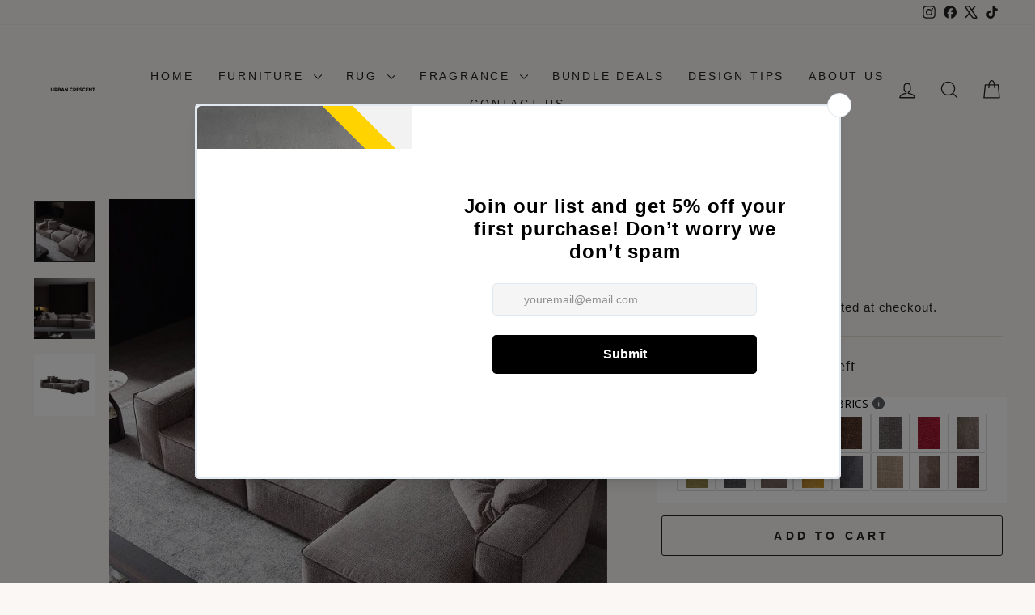

--- FILE ---
content_type: text/html; charset=utf-8
request_url: https://ucinterior.com/products/oleshen
body_size: 80490
content:
<!doctype html>
<html class="no-js" lang="en" dir="ltr">
<head>
  <meta charset="utf-8">
  <meta http-equiv="X-UA-Compatible" content="IE=edge,chrome=1">
  <meta name="viewport" content="width=device-width,initial-scale=1">
  <meta name="theme-color" content="#a39382">
  <link rel="canonical" href="https://ucinterior.com/products/oleshen">
  <link rel="preconnect" href="https://cdn.shopify.com" crossorigin>
  <link rel="preconnect" href="https://fonts.shopifycdn.com" crossorigin>
  <link rel="dns-prefetch" href="https://productreviews.shopifycdn.com">
  <link rel="dns-prefetch" href="https://ajax.googleapis.com">
  <link rel="dns-prefetch" href="https://maps.googleapis.com">
  <link rel="dns-prefetch" href="https://maps.gstatic.com"><link rel="shortcut icon" href="//ucinterior.com/cdn/shop/files/Your_paragraph_text_32x32.png?v=1767031495" type="image/png" /><title>Oleshen
&ndash; Urban Crescent Furniture
</title>
<meta name="description" content="Completely detachable on all ends Saves delivery cost and, allows for constant re-arrangements within your space. Extra wide seats for optimal comfort. Breathable fabric Multiple Colour selections are available."><meta property="og:site_name" content="Urban Crescent Furniture">
  <meta property="og:url" content="https://ucinterior.com/products/oleshen">
  <meta property="og:title" content="Oleshen">
  <meta property="og:type" content="product">
  <meta property="og:description" content="Completely detachable on all ends Saves delivery cost and, allows for constant re-arrangements within your space. Extra wide seats for optimal comfort. Breathable fabric Multiple Colour selections are available."><meta property="og:image" content="http://ucinterior.com/cdn/shop/products/Oleshen1.jpg?v=1664458590">
    <meta property="og:image:secure_url" content="https://ucinterior.com/cdn/shop/products/Oleshen1.jpg?v=1664458590">
    <meta property="og:image:width" content="750">
    <meta property="og:image:height" content="750"><meta name="twitter:site" content="@ucinterior">
  <meta name="twitter:card" content="summary_large_image">
  <meta name="twitter:title" content="Oleshen">
  <meta name="twitter:description" content="Completely detachable on all ends Saves delivery cost and, allows for constant re-arrangements within your space. Extra wide seats for optimal comfort. Breathable fabric Multiple Colour selections are available.">
<style data-shopify>
  

  
  
  
</style><link href="//ucinterior.com/cdn/shop/t/10/assets/theme.css?v=93626464380700918791765478449" rel="stylesheet" type="text/css" media="all" />
<style data-shopify>:root {
    --typeHeaderPrimary: Helvetica;
    --typeHeaderFallback: Arial, sans-serif;
    --typeHeaderSize: 32px;
    --typeHeaderWeight: 400;
    --typeHeaderLineHeight: 1.1;
    --typeHeaderSpacing: 0.1em;

    --typeBasePrimary:Helvetica;
    --typeBaseFallback:Arial, sans-serif;
    --typeBaseSize: 18px;
    --typeBaseWeight: 400;
    --typeBaseSpacing: 0.05em;
    --typeBaseLineHeight: 1.4;
    --typeBaselineHeightMinus01: 1.3;

    --typeCollectionTitle: 22px;

    --iconWeight: 3px;
    --iconLinecaps: round;

    
        --buttonRadius: 3px;
    

    --colorGridOverlayOpacity: 0.12;
    --colorAnnouncement: #a39382;
    --colorAnnouncementText: #ffffff;

    --colorBody: #fbf7f4;
    --colorBodyAlpha05: rgba(251, 247, 244, 0.05);
    --colorBodyDim: #f4e9e1;
    --colorBodyLightDim: #f8f2ed;
    --colorBodyMediumDim: #f6ece5;


    --colorBorder: #e5ded2;

    --colorBtnPrimary: #a39382;
    --colorBtnPrimaryLight: #b9ac9f;
    --colorBtnPrimaryDim: #988673;
    --colorBtnPrimaryText: #ffffff;

    --colorCartDot: #a39382;

    --colorDrawers: #ffffff;
    --colorDrawersDim: #f2f2f2;
    --colorDrawerBorder: #e8e8e1;
    --colorDrawerText: #321004;
    --colorDrawerTextDark: #000000;
    --colorDrawerButton: #321004;
    --colorDrawerButtonText: #ffffff;

    --colorFooter: #685d54;
    --colorFooterText: #ffffff;
    --colorFooterTextAlpha01: #ffffff;

    --colorGridOverlay: #000000;
    --colorGridOverlayOpacity: 0.1;

    --colorHeaderTextAlpha01: rgba(35, 35, 35, 0.1);

    --colorHeroText: #ffffff;

    --colorSmallImageBg: #e5ded2;
    --colorLargeImageBg: #232323;

    --colorImageOverlay: #321004;
    --colorImageOverlayOpacity: 0.1;
    --colorImageOverlayTextShadow: 0.2;

    --colorLink: #232323;

    --colorModalBg: rgba(230, 230, 230, 0.6);

    --colorNav: #fbf7f4;
    --colorNavText: #232323;

    --colorPrice: #a39382;

    --colorSaleTag: #685d54;
    --colorSaleTagText: #fbf7f4;

    --colorTextBody: #232323;
    --colorTextBodyAlpha015: rgba(35, 35, 35, 0.15);
    --colorTextBodyAlpha005: rgba(35, 35, 35, 0.05);
    --colorTextBodyAlpha008: rgba(35, 35, 35, 0.08);
    --colorTextSavings: #685d54;

    --urlIcoSelect: url(//ucinterior.com/cdn/shop/t/10/assets/ico-select.svg);
    --urlIcoSelectFooter: url(//ucinterior.com/cdn/shop/t/10/assets/ico-select-footer.svg);
    --urlIcoSelectWhite: url(//ucinterior.com/cdn/shop/t/10/assets/ico-select-white.svg);

    --grid-gutter: 17px;
    --drawer-gutter: 20px;

    --sizeChartMargin: 25px 0;
    --sizeChartIconMargin: 5px;

    --newsletterReminderPadding: 40px;

    /*Shop Pay Installments*/
    --color-body-text: #232323;
    --color-body: #fbf7f4;
    --color-bg: #fbf7f4;
    }

    .placeholder-content {
    background-image: linear-gradient(100deg, #e5ded2 40%, #dfd7c8 63%, #e5ded2 79%);
    }</style><script>
    document.documentElement.className = document.documentElement.className.replace('no-js', 'js');

    window.theme = window.theme || {};
    theme.routes = {
      home: "/",
      cart: "/cart.js",
      cartPage: "/cart",
      cartAdd: "/cart/add.js",
      cartChange: "/cart/change.js",
      search: "/search",
      predictiveSearch: "/search/suggest"
    };
    theme.strings = {
      soldOut: "Sold Out",
      unavailable: "Unavailable",
      inStockLabel: "In stock, ready to ship",
      oneStockLabel: "Low stock - [count] item left",
      otherStockLabel: "Low stock - [count] items left",
      willNotShipUntil: "Ready to ship [date]",
      willBeInStockAfter: "Back in stock [date]",
      waitingForStock: "Backordered, shipping soon",
      savePrice: "Save [saved_amount]",
      cartEmpty: "Your cart is currently empty.",
      cartTermsConfirmation: "You must agree with the terms and conditions of sales to check out",
      searchCollections: "Collections",
      searchPages: "Pages",
      searchArticles: "Articles",
      productFrom: "from ",
      maxQuantity: "You can only have [quantity] of [title] in your cart."
    };
    theme.settings = {
      cartType: "drawer",
      isCustomerTemplate: false,
      moneyFormat: "₦{{amount_no_decimals}}",
      saveType: "percent",
      productImageSize: "landscape",
      productImageCover: true,
      predictiveSearch: true,
      predictiveSearchType: null,
      predictiveSearchVendor: false,
      predictiveSearchPrice: false,
      quickView: true,
      themeName: 'Impulse',
      themeVersion: "8.0.0"
    };
  </script>

  <script>window.performance && window.performance.mark && window.performance.mark('shopify.content_for_header.start');</script><meta name="google-site-verification" content="DYCO0VnNLcem5hKsiTkaIVIyY3iNZ7zHM2kPaY4bjgw">
<meta id="shopify-digital-wallet" name="shopify-digital-wallet" content="/65939865827/digital_wallets/dialog">
<link rel="alternate" type="application/json+oembed" href="https://ucinterior.com/products/oleshen.oembed">
<script async="async" src="/checkouts/internal/preloads.js?locale=en-NG"></script>
<script id="shopify-features" type="application/json">{"accessToken":"e2d1d1e8dc332df0d3ff65d0ad28168c","betas":["rich-media-storefront-analytics"],"domain":"ucinterior.com","predictiveSearch":true,"shopId":65939865827,"locale":"en"}</script>
<script>var Shopify = Shopify || {};
Shopify.shop = "urban-crescent-interior.myshopify.com";
Shopify.locale = "en";
Shopify.currency = {"active":"NGN","rate":"1.0"};
Shopify.country = "NG";
Shopify.theme = {"name":"Impulse Theme","id":153197215971,"schema_name":"Impulse","schema_version":"8.0.0","theme_store_id":null,"role":"main"};
Shopify.theme.handle = "null";
Shopify.theme.style = {"id":null,"handle":null};
Shopify.cdnHost = "ucinterior.com/cdn";
Shopify.routes = Shopify.routes || {};
Shopify.routes.root = "/";</script>
<script type="module">!function(o){(o.Shopify=o.Shopify||{}).modules=!0}(window);</script>
<script>!function(o){function n(){var o=[];function n(){o.push(Array.prototype.slice.apply(arguments))}return n.q=o,n}var t=o.Shopify=o.Shopify||{};t.loadFeatures=n(),t.autoloadFeatures=n()}(window);</script>
<script id="shop-js-analytics" type="application/json">{"pageType":"product"}</script>
<script defer="defer" async type="module" src="//ucinterior.com/cdn/shopifycloud/shop-js/modules/v2/client.init-shop-cart-sync_C5BV16lS.en.esm.js"></script>
<script defer="defer" async type="module" src="//ucinterior.com/cdn/shopifycloud/shop-js/modules/v2/chunk.common_CygWptCX.esm.js"></script>
<script type="module">
  await import("//ucinterior.com/cdn/shopifycloud/shop-js/modules/v2/client.init-shop-cart-sync_C5BV16lS.en.esm.js");
await import("//ucinterior.com/cdn/shopifycloud/shop-js/modules/v2/chunk.common_CygWptCX.esm.js");

  window.Shopify.SignInWithShop?.initShopCartSync?.({"fedCMEnabled":true,"windoidEnabled":true});

</script>
<script>(function() {
  var isLoaded = false;
  function asyncLoad() {
    if (isLoaded) return;
    isLoaded = true;
    var urls = ["https:\/\/cdn.shopify.com\/s\/files\/1\/0659\/3986\/5827\/t\/3\/assets\/yoast-active-script.js?v=1664201256\u0026shop=urban-crescent-interior.myshopify.com","https:\/\/ucinterior.com\/apps\/giraffly-trust\/trust-worker-1ea8f7d774428307426f9a84032ba19ef8edf87f.js?v=20221015000230\u0026shop=urban-crescent-interior.myshopify.com","https:\/\/cdn.s3.pop-convert.com\/pcjs.production.min.js?unique_id=urban-crescent-interior.myshopify.com\u0026shop=urban-crescent-interior.myshopify.com","https:\/\/script.pop-convert.com\/new-micro\/production.pc.min.js?unique_id=urban-crescent-interior.myshopify.com\u0026shop=urban-crescent-interior.myshopify.com"];
    for (var i = 0; i < urls.length; i++) {
      var s = document.createElement('script');
      s.type = 'text/javascript';
      s.async = true;
      s.src = urls[i];
      var x = document.getElementsByTagName('script')[0];
      x.parentNode.insertBefore(s, x);
    }
  };
  if(window.attachEvent) {
    window.attachEvent('onload', asyncLoad);
  } else {
    window.addEventListener('load', asyncLoad, false);
  }
})();</script>
<script id="__st">var __st={"a":65939865827,"offset":3600,"reqid":"d048db2d-0e31-4a20-8e8e-44e5e46c5c3c-1768773756","pageurl":"ucinterior.com\/products\/oleshen","u":"3448cf64fd94","p":"product","rtyp":"product","rid":7868501819619};</script>
<script>window.ShopifyPaypalV4VisibilityTracking = true;</script>
<script id="captcha-bootstrap">!function(){'use strict';const t='contact',e='account',n='new_comment',o=[[t,t],['blogs',n],['comments',n],[t,'customer']],c=[[e,'customer_login'],[e,'guest_login'],[e,'recover_customer_password'],[e,'create_customer']],r=t=>t.map((([t,e])=>`form[action*='/${t}']:not([data-nocaptcha='true']) input[name='form_type'][value='${e}']`)).join(','),a=t=>()=>t?[...document.querySelectorAll(t)].map((t=>t.form)):[];function s(){const t=[...o],e=r(t);return a(e)}const i='password',u='form_key',d=['recaptcha-v3-token','g-recaptcha-response','h-captcha-response',i],f=()=>{try{return window.sessionStorage}catch{return}},m='__shopify_v',_=t=>t.elements[u];function p(t,e,n=!1){try{const o=window.sessionStorage,c=JSON.parse(o.getItem(e)),{data:r}=function(t){const{data:e,action:n}=t;return t[m]||n?{data:e,action:n}:{data:t,action:n}}(c);for(const[e,n]of Object.entries(r))t.elements[e]&&(t.elements[e].value=n);n&&o.removeItem(e)}catch(o){console.error('form repopulation failed',{error:o})}}const l='form_type',E='cptcha';function T(t){t.dataset[E]=!0}const w=window,h=w.document,L='Shopify',v='ce_forms',y='captcha';let A=!1;((t,e)=>{const n=(g='f06e6c50-85a8-45c8-87d0-21a2b65856fe',I='https://cdn.shopify.com/shopifycloud/storefront-forms-hcaptcha/ce_storefront_forms_captcha_hcaptcha.v1.5.2.iife.js',D={infoText:'Protected by hCaptcha',privacyText:'Privacy',termsText:'Terms'},(t,e,n)=>{const o=w[L][v],c=o.bindForm;if(c)return c(t,g,e,D).then(n);var r;o.q.push([[t,g,e,D],n]),r=I,A||(h.body.append(Object.assign(h.createElement('script'),{id:'captcha-provider',async:!0,src:r})),A=!0)});var g,I,D;w[L]=w[L]||{},w[L][v]=w[L][v]||{},w[L][v].q=[],w[L][y]=w[L][y]||{},w[L][y].protect=function(t,e){n(t,void 0,e),T(t)},Object.freeze(w[L][y]),function(t,e,n,w,h,L){const[v,y,A,g]=function(t,e,n){const i=e?o:[],u=t?c:[],d=[...i,...u],f=r(d),m=r(i),_=r(d.filter((([t,e])=>n.includes(e))));return[a(f),a(m),a(_),s()]}(w,h,L),I=t=>{const e=t.target;return e instanceof HTMLFormElement?e:e&&e.form},D=t=>v().includes(t);t.addEventListener('submit',(t=>{const e=I(t);if(!e)return;const n=D(e)&&!e.dataset.hcaptchaBound&&!e.dataset.recaptchaBound,o=_(e),c=g().includes(e)&&(!o||!o.value);(n||c)&&t.preventDefault(),c&&!n&&(function(t){try{if(!f())return;!function(t){const e=f();if(!e)return;const n=_(t);if(!n)return;const o=n.value;o&&e.removeItem(o)}(t);const e=Array.from(Array(32),(()=>Math.random().toString(36)[2])).join('');!function(t,e){_(t)||t.append(Object.assign(document.createElement('input'),{type:'hidden',name:u})),t.elements[u].value=e}(t,e),function(t,e){const n=f();if(!n)return;const o=[...t.querySelectorAll(`input[type='${i}']`)].map((({name:t})=>t)),c=[...d,...o],r={};for(const[a,s]of new FormData(t).entries())c.includes(a)||(r[a]=s);n.setItem(e,JSON.stringify({[m]:1,action:t.action,data:r}))}(t,e)}catch(e){console.error('failed to persist form',e)}}(e),e.submit())}));const S=(t,e)=>{t&&!t.dataset[E]&&(n(t,e.some((e=>e===t))),T(t))};for(const o of['focusin','change'])t.addEventListener(o,(t=>{const e=I(t);D(e)&&S(e,y())}));const B=e.get('form_key'),M=e.get(l),P=B&&M;t.addEventListener('DOMContentLoaded',(()=>{const t=y();if(P)for(const e of t)e.elements[l].value===M&&p(e,B);[...new Set([...A(),...v().filter((t=>'true'===t.dataset.shopifyCaptcha))])].forEach((e=>S(e,t)))}))}(h,new URLSearchParams(w.location.search),n,t,e,['guest_login'])})(!1,!0)}();</script>
<script integrity="sha256-4kQ18oKyAcykRKYeNunJcIwy7WH5gtpwJnB7kiuLZ1E=" data-source-attribution="shopify.loadfeatures" defer="defer" src="//ucinterior.com/cdn/shopifycloud/storefront/assets/storefront/load_feature-a0a9edcb.js" crossorigin="anonymous"></script>
<script data-source-attribution="shopify.dynamic_checkout.dynamic.init">var Shopify=Shopify||{};Shopify.PaymentButton=Shopify.PaymentButton||{isStorefrontPortableWallets:!0,init:function(){window.Shopify.PaymentButton.init=function(){};var t=document.createElement("script");t.src="https://ucinterior.com/cdn/shopifycloud/portable-wallets/latest/portable-wallets.en.js",t.type="module",document.head.appendChild(t)}};
</script>
<script data-source-attribution="shopify.dynamic_checkout.buyer_consent">
  function portableWalletsHideBuyerConsent(e){var t=document.getElementById("shopify-buyer-consent"),n=document.getElementById("shopify-subscription-policy-button");t&&n&&(t.classList.add("hidden"),t.setAttribute("aria-hidden","true"),n.removeEventListener("click",e))}function portableWalletsShowBuyerConsent(e){var t=document.getElementById("shopify-buyer-consent"),n=document.getElementById("shopify-subscription-policy-button");t&&n&&(t.classList.remove("hidden"),t.removeAttribute("aria-hidden"),n.addEventListener("click",e))}window.Shopify?.PaymentButton&&(window.Shopify.PaymentButton.hideBuyerConsent=portableWalletsHideBuyerConsent,window.Shopify.PaymentButton.showBuyerConsent=portableWalletsShowBuyerConsent);
</script>
<script>
  function portableWalletsCleanup(e){e&&e.src&&console.error("Failed to load portable wallets script "+e.src);var t=document.querySelectorAll("shopify-accelerated-checkout .shopify-payment-button__skeleton, shopify-accelerated-checkout-cart .wallet-cart-button__skeleton"),e=document.getElementById("shopify-buyer-consent");for(let e=0;e<t.length;e++)t[e].remove();e&&e.remove()}function portableWalletsNotLoadedAsModule(e){e instanceof ErrorEvent&&"string"==typeof e.message&&e.message.includes("import.meta")&&"string"==typeof e.filename&&e.filename.includes("portable-wallets")&&(window.removeEventListener("error",portableWalletsNotLoadedAsModule),window.Shopify.PaymentButton.failedToLoad=e,"loading"===document.readyState?document.addEventListener("DOMContentLoaded",window.Shopify.PaymentButton.init):window.Shopify.PaymentButton.init())}window.addEventListener("error",portableWalletsNotLoadedAsModule);
</script>

<script type="module" src="https://ucinterior.com/cdn/shopifycloud/portable-wallets/latest/portable-wallets.en.js" onError="portableWalletsCleanup(this)" crossorigin="anonymous"></script>
<script nomodule>
  document.addEventListener("DOMContentLoaded", portableWalletsCleanup);
</script>

<link id="shopify-accelerated-checkout-styles" rel="stylesheet" media="screen" href="https://ucinterior.com/cdn/shopifycloud/portable-wallets/latest/accelerated-checkout-backwards-compat.css" crossorigin="anonymous">
<style id="shopify-accelerated-checkout-cart">
        #shopify-buyer-consent {
  margin-top: 1em;
  display: inline-block;
  width: 100%;
}

#shopify-buyer-consent.hidden {
  display: none;
}

#shopify-subscription-policy-button {
  background: none;
  border: none;
  padding: 0;
  text-decoration: underline;
  font-size: inherit;
  cursor: pointer;
}

#shopify-subscription-policy-button::before {
  box-shadow: none;
}

      </style>

<script>window.performance && window.performance.mark && window.performance.mark('shopify.content_for_header.end');</script>

  <script src="//ucinterior.com/cdn/shop/t/10/assets/vendor-scripts-v11.js" defer="defer"></script><script src="//ucinterior.com/cdn/shop/t/10/assets/theme.js?v=22325264162658116151765478433" defer="defer"></script>
<script>var platformType='shopify';var thriveWidgetCode= '625d6133a8bab4c6f91b4001fc4af5df45a586070e222d6ad455082441923396';</script><script id="thrive_script" src="https://thrive.zohopublic.com/thrive/publicpages/thrivewidget"></script>  <script type="text/javascript">    var ztUserData = {};            ztUserData['signUpPage'] = 'https://account.ucinterior.com?locale=en';        ztUserData['signInPage'] = 'https://account.ucinterior.com?locale=en&region_country=NG';      </script>
<!-- BEGIN app block: shopify://apps/buildify/blocks/buildify/c61a3e2d-2258-4e8a-82e5-6044f9fc79eb -->

<script type="text/javascript" id="buildify_no_conflict_jquery">
    function bfShopObject () {
        window.$b_jQuery = jQuery.noConflict(true);
        document.addEventListener("DOMContentLoaded", () => {
            window.BuildifyTheme = {
                'money_format': 					"₦{{amount_no_decimals}}",
                'money_with_currency_format': 	    "₦{{amount_no_decimals}} NGN",
                'secure_url':						"https:\/\/ucinterior.com"
            };
            window.buildifyLang = {
                "defaultLanguage": "en",
                "shopifyLocales": [{"code":"en","rootUrl":"\/", "name":"English", "primary":true}    ]
            };
        });
    }
</script>

<script>
(function initBuildifyLang() {
    document.addEventListener("DOMContentLoaded", () => {
            window.BuildifyTheme = {
                'money_format': 					"₦{{amount_no_decimals}}",
                'money_with_currency_format': 	    "₦{{amount_no_decimals}} NGN",
                'secure_url':						"https:\/\/ucinterior.com"
            };
            window.buildifyLang = {
                "defaultLanguage": "en",
                "shopifyLocales": [{"code":"en","rootUrl":"\/", "name":"English", "primary":true}    ]
            };
        });
   
})();

  (async function initJQ() {
  function loadScript(src) {
      return new Promise(function(resolve, reject) {
          let script = document.createElement('script');
          script.src = src;
          script.onload = () => resolve(script);
          script.onerror = () => reject(new Error(`Ошибка загрузки скрипта ${src}`));
          document.head.append(script);
      });
  }

  if(window.bfWithoutJquery){
  await loadScript('https://cdnjs.cloudflare.com/ajax/libs/jquery-migrate/3.4.1/jquery-migrate.min.js')
  await loadScript('https://ajax.googleapis.com/ajax/libs/jqueryui/1.12.1/jquery-ui.min.js')
  window.$b_jQuery = jQuery
  bfInitConfig();

  } else {

  await loadScript('https://cdnjs.cloudflare.com/ajax/libs/jquery/1.11.3/jquery.min.js')
  await loadScript('https://ajax.googleapis.com/ajax/libs/jqueryui/1.12.1/jquery-ui.min.js')
  window.$b_jQuery = jQuery.noConflict(true);
  bfInitConfig();
  }
})();
</script>

<script async src="https://platform.instagram.com/en_US/embeds.js"></script>
<script async src="https://platform.twitter.com/widgets.js"></script>
<script async src="https://apis.google.com/js/platform.js"></script>

<!-- SKIP_ON_BUILDIFY_EDIT_MODE --><script type="text/javascript">
    function bfInitConfig (){
        //Init config
        window.buildifyFrontendConfig = {
            "isEditMode": "",
            "stretchedSectionContainer": "",
            "is_rtl": "",
            "urls": {
                "assets": "\/"
            },
            "mode": "min",
            "selectors": {"buildify-":"bdf-","buildify-hidden":"bdf-hdn","buildify-clearfix":"bdf-clr","buildify-animation-":"bdf-anm-","buildify-wrapper":"bdf-wrp","buildify-title":"bdf-ttl","buildify-inner":"bdf-innr","buildify-section":"bdf-s","buildify-section-items-":"bdf-s-i-","buildify-section-height-":"bdf-s-h-","buildify-section-modal":"bdf-s-modal","buildify-section-wrap":"bdf-s-wrp","buildify-section-content-":"bdf-s-cnt-","buildify-row":"bdf-r","buildify-container":"bdf-ctr","buildify-column":"bdf-c","buildify-column-wrap":"bdf-c-wrp","buildify-col-":"bdf-c-s-","buildify-widget":"bdf-w","buildify-widget-wrap":"bdf-w-wrp","buildify-widget-container":"bdf-w-ctr","buildify-element":"bdf-e","buildify-element-overlay":"bdf-e-orl","buildify-element-wrapper":"bdf-e-wrp","buildify-element-title-wrapper":"bdf-e-t-wrp","buildify-element-populated":"bdf-e-ppl","buildify-modal":"bdf-mdl","buildify-modal-wrapper":"bdf-mdl-wrp","buildify-modal-content":"bdf-mdl-cnt","buildify-top-column":"bdf-top-c","buildify-inner-column":"bdf-inner-c","buildify-top-section":"bdf-top-s","buildify-inner-section":"bdf-inner-s","buildify-reverse-mobile":"bdf-reverse-mobile","buildify-editor-active":"bdf-edt-a","buildify-slick-slider":"bdf-slck-sl","buildify-shape":"bdf-shp","buildify-button":"bdf-btn","buildify-button-wrapper":"bdf-btn-wrp","buildify-button-content-wrapper":"bdf-btn-cnt-wrp","buildify-variant-select":"bdf-vnt-sct","buildify-variant-select-wrapper":"bdf-vnt-sct-wrp","buildify-video-wrapper":"bdf-vid-wrp","buildify-aspect-ratio-":"bdf-asp-rat-","buildify-custom-embed":"bdf-cstm-ed","buildify-custom-embed-image-overlay":"bdf-cstm-ed-img-ovl","buildify-background-video-container":"bdf-bgr-vid-ctr","buildify-background-video":"bdf-bgr-vid","buildify-background-overlay":"bdf-bgr-orl","buildify-html5-video":"bdf-html5-vid","buildify-view-":"bdf-v-","buildify-invisible":"bdf-inv","buildify%s-align-":"bdf%s-aln-","buildify-v-align-":"bdf-v-aln-","buildify%s-button-align-":"bdf%s-btn-aln-","buildify-size-":"bdf-sz-","buildify-position-":"bdf-pos-","buildify-form":"bdf-f","buildify-form-fields-wrapper":"bdf-f-fld-wrp","buildify-form-description":"bdf-f-d","buildify-labels-":"bdf-lbl-","buildify-field":"bdf-fld","buildify-field-group":"bdf-fld-grp","buildify-field-subgroup":"bdf-fld-sgrp","buildify-field-label":"bdf-fld-lbl","buildify-select-wrapper":"bdf-sct-wrp","buildify-alert":"bdf-alrt","buildify-alert-title":"bdf-alrt-t","buildify-alert-description":"bdf-alrt-d","buildify-alert-dismiss":"bdf-alrt-rm","buildify-open-":"bdf-opn-","buildify-accordion":"bdf-acrd","buildify-accordion-item":"bdf-acrd-itm","buildify-accordion-title":"bdf-acrd-t","buildify-accordion-content":"bdf-acrd-cnt","buildify-accordion-icon":"bdf-acrd-i","buildify-tab":"bdf-tb","buildify-tab-content":"bdf-tb-cnt","buildify-tab-title":"bdf-tb-t","buildify-tab-mobile-title":"bdf-tb-ph-t","buildify-tab-desktop-title":"bdf-tb-dt-t","buildify-tabs":"bdf-tbs","buildify-tabs-wrapper":"bdf-tbs-wrp","buildify-tabs-content-wrapper":"bdf-tbs-cnt-wrp","buildify-tabs-view-":"bdf-tbs-v-","buildify-product-carousel":"bdf-prd-crsl","buildify-collection-carousel-wrapper":"bdf-clct-carousel-wrp","buildify-product-carousel-wrapper":"bdf-prd-crsl-wrp","buildify-image-box-wrapper":"bdf-img-box-wrp","buildify-image-box-content":"bdf-img-box-cnt","buildify-image-box-img":"bdf-img-box-img","buildify-image-box-title":"bdf-img-box-t","buildify-image-box-description":"bdf-img-box-d","buildify-image-box-price":"bdf-img-box-price","buildify-image-box-price-old":"bdf-img-box-price-old","buildify-countdown-wrapper":"bdf-cntdwn-wrp","buildify-countdown-item":"bdf-cntdwn-itm","buildify-countdown-digits":"bdf-cntdwn-dig","buildify-countdown-label":"bdf-cntdwn-lbl","buildify-countdown--label":"bdf-cntdwn--lbl","buildify-counter":"bdf-cntr","buildify-counter-number":"bdf-cntr-nmbr","buildify-counter-number-wrapper":"bdf-cntr-nmbr-wrp","buildify-counter-number-prefix":"bdf-cntr-nmbr-prf","buildify-counter-number-suffix":"bdf-cntr-nmbr-sff","buildify-counter-title":"bdf-cntr-t","buildify-divider":"bdf-dvdr","buildify-divider-separator":"bdf-dvdr-sep","buildify-flip-box":"bdf-flip-bx","buildify-flip-box__front":"bdf-flip-bx-fr","buildify-flip-box__back":"bdf-flip-bx-bc","buildify-flip-box__layer":"bdf-flip-bx-lr","buildify-flip-box__layer__overlay":"bdf-flip-bx-lr-ovr","buildify-flip-box__layer__title":"bdf-flip-bx-lr-t","buildify-flip-box__layer__description":"bdf-flip-bx-lr-d","buildify-flip-box__layer__inner":"bdf-flip-bx-lr-i","buildify-flip-box__button":"bdf-flip-bx-btn","buildify-flip-box__image":"bdf-flip-bx-img","buildify-flip-box--direction-":"bdf-flip-bx-dir-","buildify-flip-box--effect-":"bdf-flip-bx-eff-","buildify-price-list":"bdf-prc-l","buildify-price-list-image":"bdf-prc-l-img","buildify-price-list-text":"bdf-prc-l-txt","buildify-price-list-item":"bdf-prc-l-itm","buildify-price-list-price":"bdf-prc-l-prc","buildify-price-list-header":"bdf-prc-l-hdr","buildify-price-list-title":"bdf-prc-l-t","buildify-price-list-description":"bdf-prc-l-d","buildify-price-list-separator":"bdf-prc-l-spr","buildify-price-table":"bdf-prc-tbl","buildify-progress":"bdf-prg","buildify-progress-wrapper":"bdf-prg-wrp","buildify-progress-bar":"bdf-prg-b","buildify-progress-text":"bdf-prg-txt","buildify-progress-percentage":"bdf-prg-prct","buildify-slides":"bdf-slds","buildify-slides-wrapper":"bdf-slds-wrp","buildify-slide-heading":"bdf-sld-hd","buildify-slide-description":"bdf-sld-d","buildify-slide-button":"bdf-sld-btn","buildify-slide-content":"bdf-sld-cnt","buildify-testimonial-wrapper":"bdf-tstm-wrp","buildify-testimonial-content":"bdf-tstm-cnt","buildify-testimonial-name":"bdf-tstm-nm","buildify-testimonial-job":"bdf-tstm-jb","buildify-testimonial-text-align-":"bdf-tstm-txt-aln-","buildify-testimonial-meta":"bdf-tstm-mt","buildify-testimonial-details":"bdf-tstm-det","buildify-testimonial-image":"bdf-tstm-img","buildify-testimonial-image-position-":"bdf-tstm-img-pos-","buildify-toggle":"bdf-tgl","buildify-toggle-title":"bdf-tgl-t","buildify-toggle-icon":"bdf-tgl-i","buildify-toggle-item":"bdf-tgl-itm","buildify-toggle-content":"bdf-tgl-cnt","buildify-facebook-wrapper":"bdf-fb-wrp","buildify-facebook-iframe":"bdf-fb-if","buildify-facebook-wrapper-container":"bdf-fb-wrp-cnt","buildify-social-icon":"bdf-sc-i","buildify-social-icons-wrapper":"bdf-sc-i-wrp","buildify-icon":"bdf-i","buildify-icon-wrapper":"bdf-i-wrp","buildify-icon-list-item":"bdf-i-l-itm","buildify-icon-list-items":"bdf-i-l-itms","buildify-icon-list-text":"bdf-i-l-txt","buildify-icon-list-icon":"bdf-i-l-i","buildify-icon-box-wrapper":"bdf-i-bx-wrp","buildify-icon-box-content":"bdf-i-bx-cnt","buildify-icon-box-img":"bdf-i-bx-img","buildify-icon-box-icon":"bdf-i-bx-i","buildify-icon-box-title":"bdf-i-bx-t","buildify-icon-box-description":"bdf-i-bx-d","buildify-image-gallery":"bdf-img-glr","buildify-image-caption":"bdf-img-cpt","buildify-image-carousel":"bdf-img-crsl","buildify-image-carousel-wrapper":"bdf-img-crsl-wrp","buildify-heading-title":"bdf-h-t","buildify-spacer":"bdf-spc","buildify-spacer-inner":"bdf-spc-inr","buildify-soundcloud-wrapper":"bdf-sndc-wrp","buildify-image":"bdf-img","buildify-image-shape-":"bdf-img-shape-","buildify-text-editor":"bdf-txt-edt","buildify_disqus_element":"bdf-dsqs-el","buildify-caption":"bdf-cpt"}
        };
        if(document.querySelector('#buildify')){
            var scriptBuildify = document.createElement("script");
            scriptBuildify.type = "text/javascript";
            scriptBuildify.src = "https://cdn.shopify.com/extensions/962980d0-d75e-4e72-b6df-7cf3e119832b/1.8.0/assets/buildify-frontend.js";
            document.querySelector('body').append(scriptBuildify);
        }
    }
</script>
<!-- /SKIP_ON_BUILDIFY_EDIT_MODE --><!-- ./snippets/buildify-head.liquid --><!-- BEGIN app snippet: buildify-global-styles --><!-- ./snippets/buildify-global-styles.liquid --><link href="//cdn.shopify.com/extensions/962980d0-d75e-4e72-b6df-7cf3e119832b/1.8.0/assets/buildify.css" rel="stylesheet" type="text/css" media="all" />
<link href="https://cdnjs.cloudflare.com/ajax/libs/font-awesome/4.7.0/css/font-awesome.min.css" rel="stylesheet" type="text/css" media="all" /><!-- END app snippet --><!-- SKIP_ON_BUILDIFY_EDIT_MODE_HEAD --><!-- BEGIN app snippet: buildify-item-styles --><!-- ./snippets/buildify-item-styles.liquid -->


<!-- END app snippet --><!-- /SKIP_ON_BUILDIFY_EDIT_MODE_HEAD -->
<!-- END app block --><script src="https://cdn.shopify.com/extensions/019ba1fd-d39b-7fca-92c2-cfa883e82613/globo-color-swatch-213/assets/globoswatch.js" type="text/javascript" defer="defer"></script>
<script src="https://cdn.shopify.com/extensions/019a4bd6-5189-7b1b-88e6-ae4214511ca1/vite-vue3-typescript-eslint-prettier-32/assets/main.js" type="text/javascript" defer="defer"></script>
<script src="https://cdn.shopify.com/extensions/f02887be-0d8d-4951-a1cc-019ed9b7b5a3/pretty-product-pages-1/assets/pretty-product-pages.js" type="text/javascript" defer="defer"></script>
<link href="https://cdn.shopify.com/extensions/f02887be-0d8d-4951-a1cc-019ed9b7b5a3/pretty-product-pages-1/assets/pretty-product-pages.css" rel="stylesheet" type="text/css" media="all">
<script src="https://cdn.shopify.com/extensions/1f805629-c1d3-44c5-afa0-f2ef641295ef/booster-page-speed-optimizer-1/assets/speed-embed.js" type="text/javascript" defer="defer"></script>
<script src="https://cdn.shopify.com/extensions/019b92df-1966-750c-943d-a8ced4b05ac2/option-cli3-369/assets/gpomain.js" type="text/javascript" defer="defer"></script>
<link href="https://monorail-edge.shopifysvc.com" rel="dns-prefetch">
<script>(function(){if ("sendBeacon" in navigator && "performance" in window) {try {var session_token_from_headers = performance.getEntriesByType('navigation')[0].serverTiming.find(x => x.name == '_s').description;} catch {var session_token_from_headers = undefined;}var session_cookie_matches = document.cookie.match(/_shopify_s=([^;]*)/);var session_token_from_cookie = session_cookie_matches && session_cookie_matches.length === 2 ? session_cookie_matches[1] : "";var session_token = session_token_from_headers || session_token_from_cookie || "";function handle_abandonment_event(e) {var entries = performance.getEntries().filter(function(entry) {return /monorail-edge.shopifysvc.com/.test(entry.name);});if (!window.abandonment_tracked && entries.length === 0) {window.abandonment_tracked = true;var currentMs = Date.now();var navigation_start = performance.timing.navigationStart;var payload = {shop_id: 65939865827,url: window.location.href,navigation_start,duration: currentMs - navigation_start,session_token,page_type: "product"};window.navigator.sendBeacon("https://monorail-edge.shopifysvc.com/v1/produce", JSON.stringify({schema_id: "online_store_buyer_site_abandonment/1.1",payload: payload,metadata: {event_created_at_ms: currentMs,event_sent_at_ms: currentMs}}));}}window.addEventListener('pagehide', handle_abandonment_event);}}());</script>
<script id="web-pixels-manager-setup">(function e(e,d,r,n,o){if(void 0===o&&(o={}),!Boolean(null===(a=null===(i=window.Shopify)||void 0===i?void 0:i.analytics)||void 0===a?void 0:a.replayQueue)){var i,a;window.Shopify=window.Shopify||{};var t=window.Shopify;t.analytics=t.analytics||{};var s=t.analytics;s.replayQueue=[],s.publish=function(e,d,r){return s.replayQueue.push([e,d,r]),!0};try{self.performance.mark("wpm:start")}catch(e){}var l=function(){var e={modern:/Edge?\/(1{2}[4-9]|1[2-9]\d|[2-9]\d{2}|\d{4,})\.\d+(\.\d+|)|Firefox\/(1{2}[4-9]|1[2-9]\d|[2-9]\d{2}|\d{4,})\.\d+(\.\d+|)|Chrom(ium|e)\/(9{2}|\d{3,})\.\d+(\.\d+|)|(Maci|X1{2}).+ Version\/(15\.\d+|(1[6-9]|[2-9]\d|\d{3,})\.\d+)([,.]\d+|)( \(\w+\)|)( Mobile\/\w+|) Safari\/|Chrome.+OPR\/(9{2}|\d{3,})\.\d+\.\d+|(CPU[ +]OS|iPhone[ +]OS|CPU[ +]iPhone|CPU IPhone OS|CPU iPad OS)[ +]+(15[._]\d+|(1[6-9]|[2-9]\d|\d{3,})[._]\d+)([._]\d+|)|Android:?[ /-](13[3-9]|1[4-9]\d|[2-9]\d{2}|\d{4,})(\.\d+|)(\.\d+|)|Android.+Firefox\/(13[5-9]|1[4-9]\d|[2-9]\d{2}|\d{4,})\.\d+(\.\d+|)|Android.+Chrom(ium|e)\/(13[3-9]|1[4-9]\d|[2-9]\d{2}|\d{4,})\.\d+(\.\d+|)|SamsungBrowser\/([2-9]\d|\d{3,})\.\d+/,legacy:/Edge?\/(1[6-9]|[2-9]\d|\d{3,})\.\d+(\.\d+|)|Firefox\/(5[4-9]|[6-9]\d|\d{3,})\.\d+(\.\d+|)|Chrom(ium|e)\/(5[1-9]|[6-9]\d|\d{3,})\.\d+(\.\d+|)([\d.]+$|.*Safari\/(?![\d.]+ Edge\/[\d.]+$))|(Maci|X1{2}).+ Version\/(10\.\d+|(1[1-9]|[2-9]\d|\d{3,})\.\d+)([,.]\d+|)( \(\w+\)|)( Mobile\/\w+|) Safari\/|Chrome.+OPR\/(3[89]|[4-9]\d|\d{3,})\.\d+\.\d+|(CPU[ +]OS|iPhone[ +]OS|CPU[ +]iPhone|CPU IPhone OS|CPU iPad OS)[ +]+(10[._]\d+|(1[1-9]|[2-9]\d|\d{3,})[._]\d+)([._]\d+|)|Android:?[ /-](13[3-9]|1[4-9]\d|[2-9]\d{2}|\d{4,})(\.\d+|)(\.\d+|)|Mobile Safari.+OPR\/([89]\d|\d{3,})\.\d+\.\d+|Android.+Firefox\/(13[5-9]|1[4-9]\d|[2-9]\d{2}|\d{4,})\.\d+(\.\d+|)|Android.+Chrom(ium|e)\/(13[3-9]|1[4-9]\d|[2-9]\d{2}|\d{4,})\.\d+(\.\d+|)|Android.+(UC? ?Browser|UCWEB|U3)[ /]?(15\.([5-9]|\d{2,})|(1[6-9]|[2-9]\d|\d{3,})\.\d+)\.\d+|SamsungBrowser\/(5\.\d+|([6-9]|\d{2,})\.\d+)|Android.+MQ{2}Browser\/(14(\.(9|\d{2,})|)|(1[5-9]|[2-9]\d|\d{3,})(\.\d+|))(\.\d+|)|K[Aa][Ii]OS\/(3\.\d+|([4-9]|\d{2,})\.\d+)(\.\d+|)/},d=e.modern,r=e.legacy,n=navigator.userAgent;return n.match(d)?"modern":n.match(r)?"legacy":"unknown"}(),u="modern"===l?"modern":"legacy",c=(null!=n?n:{modern:"",legacy:""})[u],f=function(e){return[e.baseUrl,"/wpm","/b",e.hashVersion,"modern"===e.buildTarget?"m":"l",".js"].join("")}({baseUrl:d,hashVersion:r,buildTarget:u}),m=function(e){var d=e.version,r=e.bundleTarget,n=e.surface,o=e.pageUrl,i=e.monorailEndpoint;return{emit:function(e){var a=e.status,t=e.errorMsg,s=(new Date).getTime(),l=JSON.stringify({metadata:{event_sent_at_ms:s},events:[{schema_id:"web_pixels_manager_load/3.1",payload:{version:d,bundle_target:r,page_url:o,status:a,surface:n,error_msg:t},metadata:{event_created_at_ms:s}}]});if(!i)return console&&console.warn&&console.warn("[Web Pixels Manager] No Monorail endpoint provided, skipping logging."),!1;try{return self.navigator.sendBeacon.bind(self.navigator)(i,l)}catch(e){}var u=new XMLHttpRequest;try{return u.open("POST",i,!0),u.setRequestHeader("Content-Type","text/plain"),u.send(l),!0}catch(e){return console&&console.warn&&console.warn("[Web Pixels Manager] Got an unhandled error while logging to Monorail."),!1}}}}({version:r,bundleTarget:l,surface:e.surface,pageUrl:self.location.href,monorailEndpoint:e.monorailEndpoint});try{o.browserTarget=l,function(e){var d=e.src,r=e.async,n=void 0===r||r,o=e.onload,i=e.onerror,a=e.sri,t=e.scriptDataAttributes,s=void 0===t?{}:t,l=document.createElement("script"),u=document.querySelector("head"),c=document.querySelector("body");if(l.async=n,l.src=d,a&&(l.integrity=a,l.crossOrigin="anonymous"),s)for(var f in s)if(Object.prototype.hasOwnProperty.call(s,f))try{l.dataset[f]=s[f]}catch(e){}if(o&&l.addEventListener("load",o),i&&l.addEventListener("error",i),u)u.appendChild(l);else{if(!c)throw new Error("Did not find a head or body element to append the script");c.appendChild(l)}}({src:f,async:!0,onload:function(){if(!function(){var e,d;return Boolean(null===(d=null===(e=window.Shopify)||void 0===e?void 0:e.analytics)||void 0===d?void 0:d.initialized)}()){var d=window.webPixelsManager.init(e)||void 0;if(d){var r=window.Shopify.analytics;r.replayQueue.forEach((function(e){var r=e[0],n=e[1],o=e[2];d.publishCustomEvent(r,n,o)})),r.replayQueue=[],r.publish=d.publishCustomEvent,r.visitor=d.visitor,r.initialized=!0}}},onerror:function(){return m.emit({status:"failed",errorMsg:"".concat(f," has failed to load")})},sri:function(e){var d=/^sha384-[A-Za-z0-9+/=]+$/;return"string"==typeof e&&d.test(e)}(c)?c:"",scriptDataAttributes:o}),m.emit({status:"loading"})}catch(e){m.emit({status:"failed",errorMsg:(null==e?void 0:e.message)||"Unknown error"})}}})({shopId: 65939865827,storefrontBaseUrl: "https://ucinterior.com",extensionsBaseUrl: "https://extensions.shopifycdn.com/cdn/shopifycloud/web-pixels-manager",monorailEndpoint: "https://monorail-edge.shopifysvc.com/unstable/produce_batch",surface: "storefront-renderer",enabledBetaFlags: ["2dca8a86"],webPixelsConfigList: [{"id":"414580963","configuration":"{\"config\":\"{\\\"pixel_id\\\":\\\"G-H217NJCPHF\\\",\\\"target_country\\\":\\\"NG\\\",\\\"gtag_events\\\":[{\\\"type\\\":\\\"search\\\",\\\"action_label\\\":[\\\"G-H217NJCPHF\\\",\\\"AW-11008641419\\\/o1JwCPGw4OQYEIuTqoEp\\\"]},{\\\"type\\\":\\\"begin_checkout\\\",\\\"action_label\\\":[\\\"G-H217NJCPHF\\\",\\\"AW-11008641419\\\/grs-CPew4OQYEIuTqoEp\\\"]},{\\\"type\\\":\\\"view_item\\\",\\\"action_label\\\":[\\\"G-H217NJCPHF\\\",\\\"AW-11008641419\\\/QU4eCO6w4OQYEIuTqoEp\\\",\\\"MC-K880MYCD37\\\"]},{\\\"type\\\":\\\"purchase\\\",\\\"action_label\\\":[\\\"G-H217NJCPHF\\\",\\\"AW-11008641419\\\/XCuHCOiw4OQYEIuTqoEp\\\",\\\"MC-K880MYCD37\\\"]},{\\\"type\\\":\\\"page_view\\\",\\\"action_label\\\":[\\\"G-H217NJCPHF\\\",\\\"AW-11008641419\\\/BoVDCOuw4OQYEIuTqoEp\\\",\\\"MC-K880MYCD37\\\"]},{\\\"type\\\":\\\"add_payment_info\\\",\\\"action_label\\\":[\\\"G-H217NJCPHF\\\",\\\"AW-11008641419\\\/roKoCPqw4OQYEIuTqoEp\\\"]},{\\\"type\\\":\\\"add_to_cart\\\",\\\"action_label\\\":[\\\"G-H217NJCPHF\\\",\\\"AW-11008641419\\\/xvrQCPSw4OQYEIuTqoEp\\\"]}],\\\"enable_monitoring_mode\\\":false}\"}","eventPayloadVersion":"v1","runtimeContext":"OPEN","scriptVersion":"b2a88bafab3e21179ed38636efcd8a93","type":"APP","apiClientId":1780363,"privacyPurposes":[],"dataSharingAdjustments":{"protectedCustomerApprovalScopes":["read_customer_address","read_customer_email","read_customer_name","read_customer_personal_data","read_customer_phone"]}},{"id":"126714083","configuration":"{\"pixel_id\":\"2253012391574595\",\"pixel_type\":\"facebook_pixel\",\"metaapp_system_user_token\":\"-\"}","eventPayloadVersion":"v1","runtimeContext":"OPEN","scriptVersion":"ca16bc87fe92b6042fbaa3acc2fbdaa6","type":"APP","apiClientId":2329312,"privacyPurposes":["ANALYTICS","MARKETING","SALE_OF_DATA"],"dataSharingAdjustments":{"protectedCustomerApprovalScopes":["read_customer_address","read_customer_email","read_customer_name","read_customer_personal_data","read_customer_phone"]}},{"id":"shopify-app-pixel","configuration":"{}","eventPayloadVersion":"v1","runtimeContext":"STRICT","scriptVersion":"0450","apiClientId":"shopify-pixel","type":"APP","privacyPurposes":["ANALYTICS","MARKETING"]},{"id":"shopify-custom-pixel","eventPayloadVersion":"v1","runtimeContext":"LAX","scriptVersion":"0450","apiClientId":"shopify-pixel","type":"CUSTOM","privacyPurposes":["ANALYTICS","MARKETING"]}],isMerchantRequest: false,initData: {"shop":{"name":"Urban Crescent Furniture","paymentSettings":{"currencyCode":"NGN"},"myshopifyDomain":"urban-crescent-interior.myshopify.com","countryCode":"NG","storefrontUrl":"https:\/\/ucinterior.com"},"customer":null,"cart":null,"checkout":null,"productVariants":[{"price":{"amount":2000000.0,"currencyCode":"NGN"},"product":{"title":"Oleshen","vendor":"Urban Crescent Interior","id":"7868501819619","untranslatedTitle":"Oleshen","url":"\/products\/oleshen","type":""},"id":"43372319932643","image":{"src":"\/\/ucinterior.com\/cdn\/shop\/products\/Oleshen1.jpg?v=1664458590"},"sku":"","title":"Default Title","untranslatedTitle":"Default Title"}],"purchasingCompany":null},},"https://ucinterior.com/cdn","fcfee988w5aeb613cpc8e4bc33m6693e112",{"modern":"","legacy":""},{"shopId":"65939865827","storefrontBaseUrl":"https:\/\/ucinterior.com","extensionBaseUrl":"https:\/\/extensions.shopifycdn.com\/cdn\/shopifycloud\/web-pixels-manager","surface":"storefront-renderer","enabledBetaFlags":"[\"2dca8a86\"]","isMerchantRequest":"false","hashVersion":"fcfee988w5aeb613cpc8e4bc33m6693e112","publish":"custom","events":"[[\"page_viewed\",{}],[\"product_viewed\",{\"productVariant\":{\"price\":{\"amount\":2000000.0,\"currencyCode\":\"NGN\"},\"product\":{\"title\":\"Oleshen\",\"vendor\":\"Urban Crescent Interior\",\"id\":\"7868501819619\",\"untranslatedTitle\":\"Oleshen\",\"url\":\"\/products\/oleshen\",\"type\":\"\"},\"id\":\"43372319932643\",\"image\":{\"src\":\"\/\/ucinterior.com\/cdn\/shop\/products\/Oleshen1.jpg?v=1664458590\"},\"sku\":\"\",\"title\":\"Default Title\",\"untranslatedTitle\":\"Default Title\"}}]]"});</script><script>
  window.ShopifyAnalytics = window.ShopifyAnalytics || {};
  window.ShopifyAnalytics.meta = window.ShopifyAnalytics.meta || {};
  window.ShopifyAnalytics.meta.currency = 'NGN';
  var meta = {"product":{"id":7868501819619,"gid":"gid:\/\/shopify\/Product\/7868501819619","vendor":"Urban Crescent Interior","type":"","handle":"oleshen","variants":[{"id":43372319932643,"price":200000000,"name":"Oleshen","public_title":null,"sku":""}],"remote":false},"page":{"pageType":"product","resourceType":"product","resourceId":7868501819619,"requestId":"d048db2d-0e31-4a20-8e8e-44e5e46c5c3c-1768773756"}};
  for (var attr in meta) {
    window.ShopifyAnalytics.meta[attr] = meta[attr];
  }
</script>
<script class="analytics">
  (function () {
    var customDocumentWrite = function(content) {
      var jquery = null;

      if (window.jQuery) {
        jquery = window.jQuery;
      } else if (window.Checkout && window.Checkout.$) {
        jquery = window.Checkout.$;
      }

      if (jquery) {
        jquery('body').append(content);
      }
    };

    var hasLoggedConversion = function(token) {
      if (token) {
        return document.cookie.indexOf('loggedConversion=' + token) !== -1;
      }
      return false;
    }

    var setCookieIfConversion = function(token) {
      if (token) {
        var twoMonthsFromNow = new Date(Date.now());
        twoMonthsFromNow.setMonth(twoMonthsFromNow.getMonth() + 2);

        document.cookie = 'loggedConversion=' + token + '; expires=' + twoMonthsFromNow;
      }
    }

    var trekkie = window.ShopifyAnalytics.lib = window.trekkie = window.trekkie || [];
    if (trekkie.integrations) {
      return;
    }
    trekkie.methods = [
      'identify',
      'page',
      'ready',
      'track',
      'trackForm',
      'trackLink'
    ];
    trekkie.factory = function(method) {
      return function() {
        var args = Array.prototype.slice.call(arguments);
        args.unshift(method);
        trekkie.push(args);
        return trekkie;
      };
    };
    for (var i = 0; i < trekkie.methods.length; i++) {
      var key = trekkie.methods[i];
      trekkie[key] = trekkie.factory(key);
    }
    trekkie.load = function(config) {
      trekkie.config = config || {};
      trekkie.config.initialDocumentCookie = document.cookie;
      var first = document.getElementsByTagName('script')[0];
      var script = document.createElement('script');
      script.type = 'text/javascript';
      script.onerror = function(e) {
        var scriptFallback = document.createElement('script');
        scriptFallback.type = 'text/javascript';
        scriptFallback.onerror = function(error) {
                var Monorail = {
      produce: function produce(monorailDomain, schemaId, payload) {
        var currentMs = new Date().getTime();
        var event = {
          schema_id: schemaId,
          payload: payload,
          metadata: {
            event_created_at_ms: currentMs,
            event_sent_at_ms: currentMs
          }
        };
        return Monorail.sendRequest("https://" + monorailDomain + "/v1/produce", JSON.stringify(event));
      },
      sendRequest: function sendRequest(endpointUrl, payload) {
        // Try the sendBeacon API
        if (window && window.navigator && typeof window.navigator.sendBeacon === 'function' && typeof window.Blob === 'function' && !Monorail.isIos12()) {
          var blobData = new window.Blob([payload], {
            type: 'text/plain'
          });

          if (window.navigator.sendBeacon(endpointUrl, blobData)) {
            return true;
          } // sendBeacon was not successful

        } // XHR beacon

        var xhr = new XMLHttpRequest();

        try {
          xhr.open('POST', endpointUrl);
          xhr.setRequestHeader('Content-Type', 'text/plain');
          xhr.send(payload);
        } catch (e) {
          console.log(e);
        }

        return false;
      },
      isIos12: function isIos12() {
        return window.navigator.userAgent.lastIndexOf('iPhone; CPU iPhone OS 12_') !== -1 || window.navigator.userAgent.lastIndexOf('iPad; CPU OS 12_') !== -1;
      }
    };
    Monorail.produce('monorail-edge.shopifysvc.com',
      'trekkie_storefront_load_errors/1.1',
      {shop_id: 65939865827,
      theme_id: 153197215971,
      app_name: "storefront",
      context_url: window.location.href,
      source_url: "//ucinterior.com/cdn/s/trekkie.storefront.cd680fe47e6c39ca5d5df5f0a32d569bc48c0f27.min.js"});

        };
        scriptFallback.async = true;
        scriptFallback.src = '//ucinterior.com/cdn/s/trekkie.storefront.cd680fe47e6c39ca5d5df5f0a32d569bc48c0f27.min.js';
        first.parentNode.insertBefore(scriptFallback, first);
      };
      script.async = true;
      script.src = '//ucinterior.com/cdn/s/trekkie.storefront.cd680fe47e6c39ca5d5df5f0a32d569bc48c0f27.min.js';
      first.parentNode.insertBefore(script, first);
    };
    trekkie.load(
      {"Trekkie":{"appName":"storefront","development":false,"defaultAttributes":{"shopId":65939865827,"isMerchantRequest":null,"themeId":153197215971,"themeCityHash":"2183803784786116909","contentLanguage":"en","currency":"NGN","eventMetadataId":"ce4cf0f4-616f-4452-82d1-fbf3c055e6d6"},"isServerSideCookieWritingEnabled":true,"monorailRegion":"shop_domain","enabledBetaFlags":["65f19447"]},"Session Attribution":{},"S2S":{"facebookCapiEnabled":true,"source":"trekkie-storefront-renderer","apiClientId":580111}}
    );

    var loaded = false;
    trekkie.ready(function() {
      if (loaded) return;
      loaded = true;

      window.ShopifyAnalytics.lib = window.trekkie;

      var originalDocumentWrite = document.write;
      document.write = customDocumentWrite;
      try { window.ShopifyAnalytics.merchantGoogleAnalytics.call(this); } catch(error) {};
      document.write = originalDocumentWrite;

      window.ShopifyAnalytics.lib.page(null,{"pageType":"product","resourceType":"product","resourceId":7868501819619,"requestId":"d048db2d-0e31-4a20-8e8e-44e5e46c5c3c-1768773756","shopifyEmitted":true});

      var match = window.location.pathname.match(/checkouts\/(.+)\/(thank_you|post_purchase)/)
      var token = match? match[1]: undefined;
      if (!hasLoggedConversion(token)) {
        setCookieIfConversion(token);
        window.ShopifyAnalytics.lib.track("Viewed Product",{"currency":"NGN","variantId":43372319932643,"productId":7868501819619,"productGid":"gid:\/\/shopify\/Product\/7868501819619","name":"Oleshen","price":"2000000.00","sku":"","brand":"Urban Crescent Interior","variant":null,"category":"","nonInteraction":true,"remote":false},undefined,undefined,{"shopifyEmitted":true});
      window.ShopifyAnalytics.lib.track("monorail:\/\/trekkie_storefront_viewed_product\/1.1",{"currency":"NGN","variantId":43372319932643,"productId":7868501819619,"productGid":"gid:\/\/shopify\/Product\/7868501819619","name":"Oleshen","price":"2000000.00","sku":"","brand":"Urban Crescent Interior","variant":null,"category":"","nonInteraction":true,"remote":false,"referer":"https:\/\/ucinterior.com\/products\/oleshen"});
      }
    });


        var eventsListenerScript = document.createElement('script');
        eventsListenerScript.async = true;
        eventsListenerScript.src = "//ucinterior.com/cdn/shopifycloud/storefront/assets/shop_events_listener-3da45d37.js";
        document.getElementsByTagName('head')[0].appendChild(eventsListenerScript);

})();</script>
  <script>
  if (!window.ga || (window.ga && typeof window.ga !== 'function')) {
    window.ga = function ga() {
      (window.ga.q = window.ga.q || []).push(arguments);
      if (window.Shopify && window.Shopify.analytics && typeof window.Shopify.analytics.publish === 'function') {
        window.Shopify.analytics.publish("ga_stub_called", {}, {sendTo: "google_osp_migration"});
      }
      console.error("Shopify's Google Analytics stub called with:", Array.from(arguments), "\nSee https://help.shopify.com/manual/promoting-marketing/pixels/pixel-migration#google for more information.");
    };
    if (window.Shopify && window.Shopify.analytics && typeof window.Shopify.analytics.publish === 'function') {
      window.Shopify.analytics.publish("ga_stub_initialized", {}, {sendTo: "google_osp_migration"});
    }
  }
</script>
<script
  defer
  src="https://ucinterior.com/cdn/shopifycloud/perf-kit/shopify-perf-kit-3.0.4.min.js"
  data-application="storefront-renderer"
  data-shop-id="65939865827"
  data-render-region="gcp-us-central1"
  data-page-type="product"
  data-theme-instance-id="153197215971"
  data-theme-name="Impulse"
  data-theme-version="8.0.0"
  data-monorail-region="shop_domain"
  data-resource-timing-sampling-rate="10"
  data-shs="true"
  data-shs-beacon="true"
  data-shs-export-with-fetch="true"
  data-shs-logs-sample-rate="1"
  data-shs-beacon-endpoint="https://ucinterior.com/api/collect"
></script>
</head>

<body class="template-product" data-center-text="true" data-button_style="round-slight" data-type_header_capitalize="true" data-type_headers_align_text="true" data-type_product_capitalize="false" data-swatch_style="round" >

  <a class="in-page-link visually-hidden skip-link" href="#MainContent">Skip to content</a>

  <div id="PageContainer" class="page-container">
    <div class="transition-body"><!-- BEGIN sections: header-group -->
<div id="shopify-section-sections--20307271680227__announcement" class="shopify-section shopify-section-group-header-group"><style></style>


</div><div id="shopify-section-sections--20307271680227__header" class="shopify-section shopify-section-group-header-group">

<div id="NavDrawer" class="drawer drawer--right">
  <div class="drawer__contents">
    <div class="drawer__fixed-header">
      <div class="drawer__header appear-animation appear-delay-1">
        <div class="h2 drawer__title"></div>
        <div class="drawer__close">
          <button type="button" class="drawer__close-button js-drawer-close">
            <svg aria-hidden="true" focusable="false" role="presentation" class="icon icon-close" viewBox="0 0 64 64"><title>icon-X</title><path d="m19 17.61 27.12 27.13m0-27.12L19 44.74"/></svg>
            <span class="icon__fallback-text">Close menu</span>
          </button>
        </div>
      </div>
    </div>
    <div class="drawer__scrollable">
      <ul class="mobile-nav" role="navigation" aria-label="Primary"><li class="mobile-nav__item appear-animation appear-delay-2"><a href="/" class="mobile-nav__link mobile-nav__link--top-level">Home</a></li><li class="mobile-nav__item appear-animation appear-delay-3"><div class="mobile-nav__has-sublist"><a href="/collections/all"
                    class="mobile-nav__link mobile-nav__link--top-level"
                    id="Label-collections-all2"
                    >
                    Furniture
                  </a>
                  <div class="mobile-nav__toggle">
                    <button type="button"
                      aria-controls="Linklist-collections-all2"
                      aria-labelledby="Label-collections-all2"
                      class="collapsible-trigger collapsible--auto-height"><span class="collapsible-trigger__icon collapsible-trigger__icon--open" role="presentation">
  <svg aria-hidden="true" focusable="false" role="presentation" class="icon icon--wide icon-chevron-down" viewBox="0 0 28 16"><path d="m1.57 1.59 12.76 12.77L27.1 1.59" stroke-width="2" stroke="#000" fill="none"/></svg>
</span>
</button>
                  </div></div><div id="Linklist-collections-all2"
                class="mobile-nav__sublist collapsible-content collapsible-content--all"
                >
                <div class="collapsible-content__inner">
                  <ul class="mobile-nav__sublist"><li class="mobile-nav__item">
                        <div class="mobile-nav__child-item"><a href="/collections"
                              class="mobile-nav__link"
                              id="Sublabel-collections1"
                              >
                              Interior
                            </a><button type="button"
                              aria-controls="Sublinklist-collections-all2-collections1"
                              aria-labelledby="Sublabel-collections1"
                              class="collapsible-trigger"><span class="collapsible-trigger__icon collapsible-trigger__icon--circle collapsible-trigger__icon--open" role="presentation">
  <svg aria-hidden="true" focusable="false" role="presentation" class="icon icon--wide icon-chevron-down" viewBox="0 0 28 16"><path d="m1.57 1.59 12.76 12.77L27.1 1.59" stroke-width="2" stroke="#000" fill="none"/></svg>
</span>
</button></div><div
                            id="Sublinklist-collections-all2-collections1"
                            aria-labelledby="Sublabel-collections1"
                            class="mobile-nav__sublist collapsible-content collapsible-content--all"
                            >
                            <div class="collapsible-content__inner">
                              <ul class="mobile-nav__grandchildlist"><li class="mobile-nav__item">
                                    <a href="/collections/sofas" class="mobile-nav__link">
                                      Sofas
                                    </a>
                                  </li><li class="mobile-nav__item">
                                    <a href="/collections/bed-frames" class="mobile-nav__link">
                                      Bed Frames
                                    </a>
                                  </li><li class="mobile-nav__item">
                                    <a href="/collections/dining" class="mobile-nav__link">
                                      Dining
                                    </a>
                                  </li><li class="mobile-nav__item">
                                    <a href="/collections/chairs" class="mobile-nav__link">
                                      Chairs
                                    </a>
                                  </li><li class="mobile-nav__item">
                                    <a href="/collections/desks" class="mobile-nav__link">
                                      Desks
                                    </a>
                                  </li><li class="mobile-nav__item">
                                    <a href="/collections/credenza" class="mobile-nav__link">
                                      Credenza
                                    </a>
                                  </li><li class="mobile-nav__item">
                                    <a href="/collections/media-units" class="mobile-nav__link">
                                      Media Units
                                    </a>
                                  </li><li class="mobile-nav__item">
                                    <a href="/collections/dressers" class="mobile-nav__link">
                                      Dressers
                                    </a>
                                  </li><li class="mobile-nav__item">
                                    <a href="/collections/night-stands" class="mobile-nav__link">
                                      Night Stands
                                    </a>
                                  </li><li class="mobile-nav__item">
                                    <a href="/collections/tables" class="mobile-nav__link">
                                      Tables
                                    </a>
                                  </li><li class="mobile-nav__item">
                                    <a href="/collections/accents" class="mobile-nav__link">
                                      Accents
                                    </a>
                                  </li></ul>
                            </div>
                          </div></li><li class="mobile-nav__item">
                        <div class="mobile-nav__child-item"><a href="/collections"
                              class="mobile-nav__link"
                              id="Sublabel-collections2"
                              >
                              Outdoor
                            </a><button type="button"
                              aria-controls="Sublinklist-collections-all2-collections2"
                              aria-labelledby="Sublabel-collections2"
                              class="collapsible-trigger"><span class="collapsible-trigger__icon collapsible-trigger__icon--circle collapsible-trigger__icon--open" role="presentation">
  <svg aria-hidden="true" focusable="false" role="presentation" class="icon icon--wide icon-chevron-down" viewBox="0 0 28 16"><path d="m1.57 1.59 12.76 12.77L27.1 1.59" stroke-width="2" stroke="#000" fill="none"/></svg>
</span>
</button></div><div
                            id="Sublinklist-collections-all2-collections2"
                            aria-labelledby="Sublabel-collections2"
                            class="mobile-nav__sublist collapsible-content collapsible-content--all"
                            >
                            <div class="collapsible-content__inner">
                              <ul class="mobile-nav__grandchildlist"><li class="mobile-nav__item">
                                    <a href="/collections/outdoor-sofas" class="mobile-nav__link">
                                      Outdoor Sofas
                                    </a>
                                  </li><li class="mobile-nav__item">
                                    <a href="/collections/outdoor-chairs" class="mobile-nav__link">
                                      Outdoor Chairs
                                    </a>
                                  </li><li class="mobile-nav__item">
                                    <a href="/collections/outdoor-table" class="mobile-nav__link">
                                      Outdoor Table
                                    </a>
                                  </li><li class="mobile-nav__item">
                                    <a href="/collections/day-beds" class="mobile-nav__link">
                                      Day Beds
                                    </a>
                                  </li><li class="mobile-nav__item">
                                    <a href="/collections/loungers" class="mobile-nav__link">
                                      Loungers
                                    </a>
                                  </li></ul>
                            </div>
                          </div></li></ul>
                </div>
              </div></li><li class="mobile-nav__item appear-animation appear-delay-4"><div class="mobile-nav__has-sublist"><a href="/collections/rug"
                    class="mobile-nav__link mobile-nav__link--top-level"
                    id="Label-collections-rug3"
                    >
                    Rug
                  </a>
                  <div class="mobile-nav__toggle">
                    <button type="button"
                      aria-controls="Linklist-collections-rug3"
                      aria-labelledby="Label-collections-rug3"
                      class="collapsible-trigger collapsible--auto-height"><span class="collapsible-trigger__icon collapsible-trigger__icon--open" role="presentation">
  <svg aria-hidden="true" focusable="false" role="presentation" class="icon icon--wide icon-chevron-down" viewBox="0 0 28 16"><path d="m1.57 1.59 12.76 12.77L27.1 1.59" stroke-width="2" stroke="#000" fill="none"/></svg>
</span>
</button>
                  </div></div><div id="Linklist-collections-rug3"
                class="mobile-nav__sublist collapsible-content collapsible-content--all"
                >
                <div class="collapsible-content__inner">
                  <ul class="mobile-nav__sublist"><li class="mobile-nav__item">
                        <div class="mobile-nav__child-item"><a href="/collections/the-01-rug-collection"
                              class="mobile-nav__link"
                              id="Sublabel-collections-the-01-rug-collection1"
                              >
                              The 01 Rug Collection
                            </a></div></li><li class="mobile-nav__item">
                        <div class="mobile-nav__child-item"><a href="/collections/the-atelier-series"
                              class="mobile-nav__link"
                              id="Sublabel-collections-the-atelier-series2"
                              >
                              The Atelier Series
                            </a></div></li><li class="mobile-nav__item">
                        <div class="mobile-nav__child-item"><a href="/collections/the-textura-series"
                              class="mobile-nav__link"
                              id="Sublabel-collections-the-textura-series3"
                              >
                              The Textura Series
                            </a></div></li><li class="mobile-nav__item">
                        <div class="mobile-nav__child-item"><a href="/collections/the-frame-series"
                              class="mobile-nav__link"
                              id="Sublabel-collections-the-frame-series4"
                              >
                              The Frame Series
                            </a></div></li><li class="mobile-nav__item">
                        <div class="mobile-nav__child-item"><a href="/collections/the-foundry-series"
                              class="mobile-nav__link"
                              id="Sublabel-collections-the-foundry-series5"
                              >
                              The Foundry Series
                            </a></div></li><li class="mobile-nav__item">
                        <div class="mobile-nav__child-item"><a href="/collections/the-motion"
                              class="mobile-nav__link"
                              id="Sublabel-collections-the-motion6"
                              >
                              The Motion
                            </a></div></li></ul>
                </div>
              </div></li><li class="mobile-nav__item appear-animation appear-delay-5"><div class="mobile-nav__has-sublist"><a href="/collections/fragrance"
                    class="mobile-nav__link mobile-nav__link--top-level"
                    id="Label-collections-fragrance4"
                    >
                    Fragrance
                  </a>
                  <div class="mobile-nav__toggle">
                    <button type="button"
                      aria-controls="Linklist-collections-fragrance4"
                      aria-labelledby="Label-collections-fragrance4"
                      class="collapsible-trigger collapsible--auto-height"><span class="collapsible-trigger__icon collapsible-trigger__icon--open" role="presentation">
  <svg aria-hidden="true" focusable="false" role="presentation" class="icon icon--wide icon-chevron-down" viewBox="0 0 28 16"><path d="m1.57 1.59 12.76 12.77L27.1 1.59" stroke-width="2" stroke="#000" fill="none"/></svg>
</span>
</button>
                  </div></div><div id="Linklist-collections-fragrance4"
                class="mobile-nav__sublist collapsible-content collapsible-content--all"
                >
                <div class="collapsible-content__inner">
                  <ul class="mobile-nav__sublist"><li class="mobile-nav__item">
                        <div class="mobile-nav__child-item"><a href="/collections/candles"
                              class="mobile-nav__link"
                              id="Sublabel-collections-candles1"
                              >
                              Candles
                            </a></div></li><li class="mobile-nav__item">
                        <div class="mobile-nav__child-item"><a href="/collections/diffusers"
                              class="mobile-nav__link"
                              id="Sublabel-collections-diffusers2"
                              >
                              Diffusers
                            </a></div></li><li class="mobile-nav__item">
                        <div class="mobile-nav__child-item"><a href="/collections/wax-melts"
                              class="mobile-nav__link"
                              id="Sublabel-collections-wax-melts3"
                              >
                              Wax Melts
                            </a></div></li><li class="mobile-nav__item">
                        <div class="mobile-nav__child-item"><a href="/collections/scent-tools"
                              class="mobile-nav__link"
                              id="Sublabel-collections-scent-tools4"
                              >
                              Scent Tools
                            </a></div></li><li class="mobile-nav__item">
                        <div class="mobile-nav__child-item"><a href="/collections/refills"
                              class="mobile-nav__link"
                              id="Sublabel-collections-refills5"
                              >
                              Refills
                            </a></div></li></ul>
                </div>
              </div></li><li class="mobile-nav__item appear-animation appear-delay-6"><a href="/collections/bundle-deals-1" class="mobile-nav__link mobile-nav__link--top-level">Bundle Deals</a></li><li class="mobile-nav__item appear-animation appear-delay-7"><a href="/blogs/news" class="mobile-nav__link mobile-nav__link--top-level">Design Tips</a></li><li class="mobile-nav__item appear-animation appear-delay-8"><a href="/pages/about" class="mobile-nav__link mobile-nav__link--top-level">About Us</a></li><li class="mobile-nav__item appear-animation appear-delay-9"><a href="/pages/contact" class="mobile-nav__link mobile-nav__link--top-level">Contact Us</a></li><li class="mobile-nav__item mobile-nav__item--secondary">
            <div class="grid"><div class="grid__item one-half appear-animation appear-delay-10">
                  <a href="/account" class="mobile-nav__link">Log in
</a>
                </div></div>
          </li></ul><ul class="mobile-nav__social appear-animation appear-delay-11"><li class="mobile-nav__social-item">
            <a target="_blank" rel="noopener" href="https://www.instagram.com/ucinterior" title="Urban Crescent Furniture on Instagram">
              <svg aria-hidden="true" focusable="false" role="presentation" class="icon icon-instagram" viewBox="0 0 32 32"><title>instagram</title><path fill="#444" d="M16 3.094c4.206 0 4.7.019 6.363.094 1.538.069 2.369.325 2.925.544.738.287 1.262.625 1.813 1.175s.894 1.075 1.175 1.813c.212.556.475 1.387.544 2.925.075 1.662.094 2.156.094 6.363s-.019 4.7-.094 6.363c-.069 1.538-.325 2.369-.544 2.925-.288.738-.625 1.262-1.175 1.813s-1.075.894-1.813 1.175c-.556.212-1.387.475-2.925.544-1.663.075-2.156.094-6.363.094s-4.7-.019-6.363-.094c-1.537-.069-2.369-.325-2.925-.544-.737-.288-1.263-.625-1.813-1.175s-.894-1.075-1.175-1.813c-.212-.556-.475-1.387-.544-2.925-.075-1.663-.094-2.156-.094-6.363s.019-4.7.094-6.363c.069-1.537.325-2.369.544-2.925.287-.737.625-1.263 1.175-1.813s1.075-.894 1.813-1.175c.556-.212 1.388-.475 2.925-.544 1.662-.081 2.156-.094 6.363-.094zm0-2.838c-4.275 0-4.813.019-6.494.094-1.675.075-2.819.344-3.819.731-1.037.4-1.913.944-2.788 1.819S1.486 4.656 1.08 5.688c-.387 1-.656 2.144-.731 3.825-.075 1.675-.094 2.213-.094 6.488s.019 4.813.094 6.494c.075 1.675.344 2.819.731 3.825.4 1.038.944 1.913 1.819 2.788s1.756 1.413 2.788 1.819c1 .387 2.144.656 3.825.731s2.213.094 6.494.094 4.813-.019 6.494-.094c1.675-.075 2.819-.344 3.825-.731 1.038-.4 1.913-.944 2.788-1.819s1.413-1.756 1.819-2.788c.387-1 .656-2.144.731-3.825s.094-2.212.094-6.494-.019-4.813-.094-6.494c-.075-1.675-.344-2.819-.731-3.825-.4-1.038-.944-1.913-1.819-2.788s-1.756-1.413-2.788-1.819c-1-.387-2.144-.656-3.825-.731C20.812.275 20.275.256 16 .256z"/><path fill="#444" d="M16 7.912a8.088 8.088 0 0 0 0 16.175c4.463 0 8.087-3.625 8.087-8.088s-3.625-8.088-8.088-8.088zm0 13.338a5.25 5.25 0 1 1 0-10.5 5.25 5.25 0 1 1 0 10.5zM26.294 7.594a1.887 1.887 0 1 1-3.774.002 1.887 1.887 0 0 1 3.774-.003z"/></svg>
              <span class="icon__fallback-text">Instagram</span>
            </a>
          </li><li class="mobile-nav__social-item">
            <a target="_blank" rel="noopener" href="https://facebook.com/ucinterior" title="Urban Crescent Furniture on Facebook">
              <svg aria-hidden="true" focusable="false" role="presentation" class="icon icon-facebook" viewBox="0 0 14222 14222"><path d="M14222 7112c0 3549.352-2600.418 6491.344-6000 7024.72V9168h1657l315-2056H8222V5778c0-562 275-1111 1159-1111h897V2917s-814-139-1592-139c-1624 0-2686 984-2686 2767v1567H4194v2056h1806v4968.72C2600.418 13603.344 0 10661.352 0 7112 0 3184.703 3183.703 1 7111 1s7111 3183.703 7111 7111Zm-8222 7025c362 57 733 86 1111 86-377.945 0-749.003-29.485-1111-86.28Zm2222 0v-.28a7107.458 7107.458 0 0 1-167.717 24.267A7407.158 7407.158 0 0 0 8222 14137Zm-167.717 23.987C7745.664 14201.89 7430.797 14223 7111 14223c319.843 0 634.675-21.479 943.283-62.013Z"/></svg>
              <span class="icon__fallback-text">Facebook</span>
            </a>
          </li><li class="mobile-nav__social-item">
            <a target="_blank" rel="noopener" href="https://www.twitter.com/ucinterior" title="Urban Crescent Furniture on X">
              <svg aria-hidden="true" focusable="false" role="presentation" class="icon icon-twitter" viewBox="0 0 20 20"><path d="M11.095 5.514c.1-.167.158-.3.249-.409A986.714 986.714 0 0 1 14.67 1.11c.43-.514.876-.614 1.35-.327.53.32.609.932.166 1.485-.477.598-.978 1.178-1.467 1.766-.772.927-1.538 1.862-2.322 2.78-.184.216-.21.358-.038.609 2.158 3.157 4.304 6.323 6.448 9.49.18.266.345.55.463.845.435 1.093-.138 2.07-1.319 2.157-1.61.118-3.226.142-4.829-.11-.95-.15-1.607-.758-2.13-1.513-1.15-1.66-2.28-3.334-3.42-5.002-.071-.105-.155-.203-.289-.377-.086.124-.14.214-.207.295a4455.405 4455.405 0 0 1-4.44 5.31 3.698 3.698 0 0 1-.387.42c-.351.308-.85.304-1.217.008-.353-.286-.466-.811-.194-1.194.352-.495.75-.96 1.139-1.43 1.328-1.6 2.66-3.2 4-4.79.184-.219.16-.371.011-.59a1936.237 1936.237 0 0 1-5.324-7.87c-.205-.304-.4-.63-.533-.97C-.27 1.092.28.095 1.357.045c1.514-.07 3.037-.046 4.553.008 1.13.04 1.915.732 2.532 1.62.791 1.14 1.57 2.287 2.354 3.43.066.096.136.19.297.414l.002-.003Zm-8.888-3.6c.098.168.16.293.237.407 3.38 4.967 6.762 9.933 10.14 14.903.331.487.757.792 1.357.804 1.004.017 2.008.028 3.011.037.065 0 .13-.039.24-.076-.113-.184-.205-.345-.309-.5-2.271-3.352-4.54-6.706-6.816-10.054-1.101-1.62-2.224-3.227-3.324-4.847-.337-.495-.8-.693-1.37-.702-.897-.011-1.793-.02-2.69-.024-.138 0-.276.029-.473.05l-.003.002Z"/></svg>
              <span class="icon__fallback-text">X</span>
            </a>
          </li><li class="mobile-nav__social-item">
            <a target="_blank" rel="noopener" href="https://tiktok.com/@ucinterior" title="Urban Crescent Furniture on TickTok">
              <svg aria-hidden="true" focusable="false" role="presentation" class="icon icon-tiktok" viewBox="0 0 2859 3333"><path d="M2081 0c55 473 319 755 778 785v532c-266 26-499-61-770-225v995c0 1264-1378 1659-1932 753-356-583-138-1606 1004-1647v561c-87 14-180 36-265 65-254 86-398 247-358 531 77 544 1075 705 992-358V1h551z"/></svg>
              <span class="icon__fallback-text">TikTok</span>
            </a>
          </li></ul>
    </div>
  </div>
</div>
<div id="CartDrawer" class="drawer drawer--right">
    <form id="CartDrawerForm" action="/cart" method="post" novalidate class="drawer__contents" data-location="cart-drawer">
      <div class="drawer__fixed-header">
        <div class="drawer__header appear-animation appear-delay-1">
          <div class="h2 drawer__title">Cart</div>
          <div class="drawer__close">
            <button type="button" class="drawer__close-button js-drawer-close">
              <svg aria-hidden="true" focusable="false" role="presentation" class="icon icon-close" viewBox="0 0 64 64"><title>icon-X</title><path d="m19 17.61 27.12 27.13m0-27.12L19 44.74"/></svg>
              <span class="icon__fallback-text">Close cart</span>
            </button>
          </div>
        </div>
      </div>

      <div class="drawer__inner">
        <div class="drawer__scrollable">
          <div data-products class="appear-animation appear-delay-2"></div>

          
        </div>

        <div class="drawer__footer appear-animation appear-delay-4">
          <div data-discounts>
            
          </div>

          <div class="cart__item-sub cart__item-row">
            <div class="ajaxcart__subtotal">Subtotal</div>
            <div data-subtotal>₦0</div>
          </div>

          <div class="cart__item-row text-center">
            <small>
              Shipping, taxes, and discount codes calculated at checkout.<br />
            </small>
          </div>

          

          <div class="cart__checkout-wrapper">
            <button type="submit" name="checkout" data-terms-required="false" class="btn cart__checkout">
              Check out
            </button>

            
          </div>
        </div>
      </div>

      <div class="drawer__cart-empty appear-animation appear-delay-2">
        <div class="drawer__scrollable">
          Your cart is currently empty.
        </div>
      </div>
    </form>
  </div><style>
  .site-nav__link,
  .site-nav__dropdown-link:not(.site-nav__dropdown-link--top-level) {
    font-size: 14px;
  }
  
    .site-nav__link, .mobile-nav__link--top-level {
      text-transform: uppercase;
      letter-spacing: 0.2em;
    }
    .mobile-nav__link--top-level {
      font-size: 1.1em;
    }
  

  

  
.site-header {
      box-shadow: 0 0 1px rgba(0,0,0,0.2);
    }

    .toolbar + .header-sticky-wrapper .site-header {
      border-top: 0;
    }</style>

<div data-section-id="sections--20307271680227__header" data-section-type="header"><div class="toolbar small--hide">
  <div class="page-width">
    <div class="toolbar__content"><div class="toolbar__item">
          <ul class="no-bullets social-icons inline-list toolbar__social"><li>
      <a target="_blank" rel="noopener" href="https://www.instagram.com/ucinterior" title="Urban Crescent Furniture on Instagram">
        <svg aria-hidden="true" focusable="false" role="presentation" class="icon icon-instagram" viewBox="0 0 32 32"><title>instagram</title><path fill="#444" d="M16 3.094c4.206 0 4.7.019 6.363.094 1.538.069 2.369.325 2.925.544.738.287 1.262.625 1.813 1.175s.894 1.075 1.175 1.813c.212.556.475 1.387.544 2.925.075 1.662.094 2.156.094 6.363s-.019 4.7-.094 6.363c-.069 1.538-.325 2.369-.544 2.925-.288.738-.625 1.262-1.175 1.813s-1.075.894-1.813 1.175c-.556.212-1.387.475-2.925.544-1.663.075-2.156.094-6.363.094s-4.7-.019-6.363-.094c-1.537-.069-2.369-.325-2.925-.544-.737-.288-1.263-.625-1.813-1.175s-.894-1.075-1.175-1.813c-.212-.556-.475-1.387-.544-2.925-.075-1.663-.094-2.156-.094-6.363s.019-4.7.094-6.363c.069-1.537.325-2.369.544-2.925.287-.737.625-1.263 1.175-1.813s1.075-.894 1.813-1.175c.556-.212 1.388-.475 2.925-.544 1.662-.081 2.156-.094 6.363-.094zm0-2.838c-4.275 0-4.813.019-6.494.094-1.675.075-2.819.344-3.819.731-1.037.4-1.913.944-2.788 1.819S1.486 4.656 1.08 5.688c-.387 1-.656 2.144-.731 3.825-.075 1.675-.094 2.213-.094 6.488s.019 4.813.094 6.494c.075 1.675.344 2.819.731 3.825.4 1.038.944 1.913 1.819 2.788s1.756 1.413 2.788 1.819c1 .387 2.144.656 3.825.731s2.213.094 6.494.094 4.813-.019 6.494-.094c1.675-.075 2.819-.344 3.825-.731 1.038-.4 1.913-.944 2.788-1.819s1.413-1.756 1.819-2.788c.387-1 .656-2.144.731-3.825s.094-2.212.094-6.494-.019-4.813-.094-6.494c-.075-1.675-.344-2.819-.731-3.825-.4-1.038-.944-1.913-1.819-2.788s-1.756-1.413-2.788-1.819c-1-.387-2.144-.656-3.825-.731C20.812.275 20.275.256 16 .256z"/><path fill="#444" d="M16 7.912a8.088 8.088 0 0 0 0 16.175c4.463 0 8.087-3.625 8.087-8.088s-3.625-8.088-8.088-8.088zm0 13.338a5.25 5.25 0 1 1 0-10.5 5.25 5.25 0 1 1 0 10.5zM26.294 7.594a1.887 1.887 0 1 1-3.774.002 1.887 1.887 0 0 1 3.774-.003z"/></svg>
        <span class="icon__fallback-text">Instagram</span>
      </a>
    </li><li>
      <a target="_blank" rel="noopener" href="https://facebook.com/ucinterior" title="Urban Crescent Furniture on Facebook">
        <svg aria-hidden="true" focusable="false" role="presentation" class="icon icon-facebook" viewBox="0 0 14222 14222"><path d="M14222 7112c0 3549.352-2600.418 6491.344-6000 7024.72V9168h1657l315-2056H8222V5778c0-562 275-1111 1159-1111h897V2917s-814-139-1592-139c-1624 0-2686 984-2686 2767v1567H4194v2056h1806v4968.72C2600.418 13603.344 0 10661.352 0 7112 0 3184.703 3183.703 1 7111 1s7111 3183.703 7111 7111Zm-8222 7025c362 57 733 86 1111 86-377.945 0-749.003-29.485-1111-86.28Zm2222 0v-.28a7107.458 7107.458 0 0 1-167.717 24.267A7407.158 7407.158 0 0 0 8222 14137Zm-167.717 23.987C7745.664 14201.89 7430.797 14223 7111 14223c319.843 0 634.675-21.479 943.283-62.013Z"/></svg>
        <span class="icon__fallback-text">Facebook</span>
      </a>
    </li><li>
      <a target="_blank" rel="noopener" href="https://www.twitter.com/ucinterior" title="Urban Crescent Furniture on X">
        <svg aria-hidden="true" focusable="false" role="presentation" class="icon icon-twitter" viewBox="0 0 20 20"><path d="M11.095 5.514c.1-.167.158-.3.249-.409A986.714 986.714 0 0 1 14.67 1.11c.43-.514.876-.614 1.35-.327.53.32.609.932.166 1.485-.477.598-.978 1.178-1.467 1.766-.772.927-1.538 1.862-2.322 2.78-.184.216-.21.358-.038.609 2.158 3.157 4.304 6.323 6.448 9.49.18.266.345.55.463.845.435 1.093-.138 2.07-1.319 2.157-1.61.118-3.226.142-4.829-.11-.95-.15-1.607-.758-2.13-1.513-1.15-1.66-2.28-3.334-3.42-5.002-.071-.105-.155-.203-.289-.377-.086.124-.14.214-.207.295a4455.405 4455.405 0 0 1-4.44 5.31 3.698 3.698 0 0 1-.387.42c-.351.308-.85.304-1.217.008-.353-.286-.466-.811-.194-1.194.352-.495.75-.96 1.139-1.43 1.328-1.6 2.66-3.2 4-4.79.184-.219.16-.371.011-.59a1936.237 1936.237 0 0 1-5.324-7.87c-.205-.304-.4-.63-.533-.97C-.27 1.092.28.095 1.357.045c1.514-.07 3.037-.046 4.553.008 1.13.04 1.915.732 2.532 1.62.791 1.14 1.57 2.287 2.354 3.43.066.096.136.19.297.414l.002-.003Zm-8.888-3.6c.098.168.16.293.237.407 3.38 4.967 6.762 9.933 10.14 14.903.331.487.757.792 1.357.804 1.004.017 2.008.028 3.011.037.065 0 .13-.039.24-.076-.113-.184-.205-.345-.309-.5-2.271-3.352-4.54-6.706-6.816-10.054-1.101-1.62-2.224-3.227-3.324-4.847-.337-.495-.8-.693-1.37-.702-.897-.011-1.793-.02-2.69-.024-.138 0-.276.029-.473.05l-.003.002Z"/></svg>
        <span class="icon__fallback-text">X</span>
      </a>
    </li><li>
      <a target="_blank" rel="noopener" href="https://tiktok.com/@ucinterior" title="Urban Crescent Furniture on TikTok">
        <svg aria-hidden="true" focusable="false" role="presentation" class="icon icon-tiktok" viewBox="0 0 2859 3333"><path d="M2081 0c55 473 319 755 778 785v532c-266 26-499-61-770-225v995c0 1264-1378 1659-1932 753-356-583-138-1606 1004-1647v561c-87 14-180 36-265 65-254 86-398 247-358 531 77 544 1075 705 992-358V1h551z"/></svg>
        <span class="icon__fallback-text">TikTok</span>
      </a>
    </li></ul>

        </div></div>

  </div>
</div>
<div class="header-sticky-wrapper">
    <div id="HeaderWrapper" class="header-wrapper"><header
        id="SiteHeader"
        class="site-header"
        data-sticky="true"
        data-overlay="false">
        <div class="page-width">
          <div
            class="header-layout header-layout--left-center"
            data-logo-align="left"><div class="header-item header-item--logo"><style data-shopify>.header-item--logo,
    .header-layout--left-center .header-item--logo,
    .header-layout--left-center .header-item--icons {
      -webkit-box-flex: 0 1 100px;
      -ms-flex: 0 1 100px;
      flex: 0 1 100px;
    }

    @media only screen and (min-width: 769px) {
      .header-item--logo,
      .header-layout--left-center .header-item--logo,
      .header-layout--left-center .header-item--icons {
        -webkit-box-flex: 0 0 100px;
        -ms-flex: 0 0 100px;
        flex: 0 0 100px;
      }
    }

    .site-header__logo a {
      width: 100px;
    }
    .is-light .site-header__logo .logo--inverted {
      width: 100px;
    }
    @media only screen and (min-width: 769px) {
      .site-header__logo a {
        width: 100px;
      }

      .is-light .site-header__logo .logo--inverted {
        width: 100px;
      }
    }</style><div class="h1 site-header__logo" itemscope itemtype="http://schema.org/Organization" >
      <a
        href="/"
        itemprop="url"
        class="site-header__logo-link"
        style="padding-top: 100.0%">

        





<image-element data-aos="image-fade-in" data-aos-offset="150">


  
<img src="//ucinterior.com/cdn/shop/files/Your_paragraph_text.png?v=1767031495&amp;width=200" alt="" srcset="//ucinterior.com/cdn/shop/files/Your_paragraph_text.png?v=1767031495&amp;width=100 100w, //ucinterior.com/cdn/shop/files/Your_paragraph_text.png?v=1767031495&amp;width=200 200w" width="100" height="100.0" loading="eager" class="small--hide image-element" sizes="100px" itemprop="logo">
  


</image-element>




<image-element data-aos="image-fade-in" data-aos-offset="150">


  
<img src="//ucinterior.com/cdn/shop/files/Your_paragraph_text.png?v=1767031495&amp;width=200" alt="" srcset="//ucinterior.com/cdn/shop/files/Your_paragraph_text.png?v=1767031495&amp;width=100 100w, //ucinterior.com/cdn/shop/files/Your_paragraph_text.png?v=1767031495&amp;width=200 200w" width="100" height="100.0" loading="eager" class="medium-up--hide image-element" sizes="100px">
  


</image-element>
</a></div></div><div class="header-item header-item--navigation text-center" role="navigation" aria-label="Primary"><ul
  class="site-nav site-navigation small--hide"
><li class="site-nav__item site-nav__expanded-item">
      
        <a
          href="/"
          class="site-nav__link site-nav__link--underline"
        >
          Home
        </a>
      

    </li><li class="site-nav__item site-nav__expanded-item site-nav--has-dropdown site-nav--is-megamenu">
      
        <details
          data-hover="true"
          id="site-nav-item--2"
          class="site-nav__details"
        >
          <summary
            data-link="/collections/all"
            aria-expanded="false"
            aria-controls="site-nav-item--2"
            class="site-nav__link site-nav__link--underline site-nav__link--has-dropdown"
          >
            Furniture <svg aria-hidden="true" focusable="false" role="presentation" class="icon icon--wide icon-chevron-down" viewBox="0 0 28 16"><path d="m1.57 1.59 12.76 12.77L27.1 1.59" stroke-width="2" stroke="#000" fill="none"/></svg>
          </summary>
      
<div class="site-nav__dropdown megamenu text-left">
            <div class="page-width">
              <div class="grid grid--center">
                <div class="grid__item medium-up--one-fifth appear-animation appear-delay-1"><div class="h5">
                      <a href="/collections" class="site-nav__dropdown-link site-nav__dropdown-link--top-level">Interior</a>
                    </div><div>
                        <a href="/collections/sofas" class="site-nav__dropdown-link">
                          Sofas
                        </a>
                      </div><div>
                        <a href="/collections/bed-frames" class="site-nav__dropdown-link">
                          Bed Frames
                        </a>
                      </div><div>
                        <a href="/collections/dining" class="site-nav__dropdown-link">
                          Dining
                        </a>
                      </div><div>
                        <a href="/collections/chairs" class="site-nav__dropdown-link">
                          Chairs
                        </a>
                      </div><div>
                        <a href="/collections/desks" class="site-nav__dropdown-link">
                          Desks
                        </a>
                      </div><div>
                        <a href="/collections/credenza" class="site-nav__dropdown-link">
                          Credenza
                        </a>
                      </div><div>
                        <a href="/collections/media-units" class="site-nav__dropdown-link">
                          Media Units
                        </a>
                      </div><div>
                        <a href="/collections/dressers" class="site-nav__dropdown-link">
                          Dressers
                        </a>
                      </div><div>
                        <a href="/collections/night-stands" class="site-nav__dropdown-link">
                          Night Stands
                        </a>
                      </div><div>
                        <a href="/collections/tables" class="site-nav__dropdown-link">
                          Tables
                        </a>
                      </div><div>
                        <a href="/collections/accents" class="site-nav__dropdown-link">
                          Accents
                        </a>
                      </div></div><div class="grid__item medium-up--one-fifth appear-animation appear-delay-2"><div class="h5">
                      <a href="/collections" class="site-nav__dropdown-link site-nav__dropdown-link--top-level">Outdoor</a>
                    </div><div>
                        <a href="/collections/outdoor-sofas" class="site-nav__dropdown-link">
                          Outdoor Sofas
                        </a>
                      </div><div>
                        <a href="/collections/outdoor-chairs" class="site-nav__dropdown-link">
                          Outdoor Chairs
                        </a>
                      </div><div>
                        <a href="/collections/outdoor-table" class="site-nav__dropdown-link">
                          Outdoor Table
                        </a>
                      </div><div>
                        <a href="/collections/day-beds" class="site-nav__dropdown-link">
                          Day Beds
                        </a>
                      </div><div>
                        <a href="/collections/loungers" class="site-nav__dropdown-link">
                          Loungers
                        </a>
                      </div></div>
              </div>
            </div>
          </div>
        </details>
      
    </li><li class="site-nav__item site-nav__expanded-item site-nav--has-dropdown">
      
        <details
          data-hover="true"
          id="site-nav-item--3"
          class="site-nav__details"
        >
          <summary
            data-link="/collections/rug"
            aria-expanded="false"
            aria-controls="site-nav-item--3"
            class="site-nav__link site-nav__link--underline site-nav__link--has-dropdown"
          >
            Rug <svg aria-hidden="true" focusable="false" role="presentation" class="icon icon--wide icon-chevron-down" viewBox="0 0 28 16"><path d="m1.57 1.59 12.76 12.77L27.1 1.59" stroke-width="2" stroke="#000" fill="none"/></svg>
          </summary>
      
<ul class="site-nav__dropdown text-left"><li class="">
                <a href="/collections/the-01-rug-collection" class="site-nav__dropdown-link site-nav__dropdown-link--second-level">
                  The 01 Rug Collection
</a></li><li class="">
                <a href="/collections/the-atelier-series" class="site-nav__dropdown-link site-nav__dropdown-link--second-level">
                  The Atelier Series
</a></li><li class="">
                <a href="/collections/the-textura-series" class="site-nav__dropdown-link site-nav__dropdown-link--second-level">
                  The Textura Series
</a></li><li class="">
                <a href="/collections/the-frame-series" class="site-nav__dropdown-link site-nav__dropdown-link--second-level">
                  The Frame Series
</a></li><li class="">
                <a href="/collections/the-foundry-series" class="site-nav__dropdown-link site-nav__dropdown-link--second-level">
                  The Foundry Series
</a></li><li class="">
                <a href="/collections/the-motion" class="site-nav__dropdown-link site-nav__dropdown-link--second-level">
                  The Motion
</a></li></ul>
        </details>
      
    </li><li class="site-nav__item site-nav__expanded-item site-nav--has-dropdown">
      
        <details
          data-hover="true"
          id="site-nav-item--4"
          class="site-nav__details"
        >
          <summary
            data-link="/collections/fragrance"
            aria-expanded="false"
            aria-controls="site-nav-item--4"
            class="site-nav__link site-nav__link--underline site-nav__link--has-dropdown"
          >
            Fragrance <svg aria-hidden="true" focusable="false" role="presentation" class="icon icon--wide icon-chevron-down" viewBox="0 0 28 16"><path d="m1.57 1.59 12.76 12.77L27.1 1.59" stroke-width="2" stroke="#000" fill="none"/></svg>
          </summary>
      
<ul class="site-nav__dropdown text-left"><li class="">
                <a href="/collections/candles" class="site-nav__dropdown-link site-nav__dropdown-link--second-level">
                  Candles
</a></li><li class="">
                <a href="/collections/diffusers" class="site-nav__dropdown-link site-nav__dropdown-link--second-level">
                  Diffusers
</a></li><li class="">
                <a href="/collections/wax-melts" class="site-nav__dropdown-link site-nav__dropdown-link--second-level">
                  Wax Melts
</a></li><li class="">
                <a href="/collections/scent-tools" class="site-nav__dropdown-link site-nav__dropdown-link--second-level">
                  Scent Tools
</a></li><li class="">
                <a href="/collections/refills" class="site-nav__dropdown-link site-nav__dropdown-link--second-level">
                  Refills
</a></li></ul>
        </details>
      
    </li><li class="site-nav__item site-nav__expanded-item">
      
        <a
          href="/collections/bundle-deals-1"
          class="site-nav__link site-nav__link--underline"
        >
          Bundle Deals
        </a>
      

    </li><li class="site-nav__item site-nav__expanded-item">
      
        <a
          href="/blogs/news"
          class="site-nav__link site-nav__link--underline"
        >
          Design Tips
        </a>
      

    </li><li class="site-nav__item site-nav__expanded-item">
      
        <a
          href="/pages/about"
          class="site-nav__link site-nav__link--underline"
        >
          About Us
        </a>
      

    </li><li class="site-nav__item site-nav__expanded-item">
      
        <a
          href="/pages/contact"
          class="site-nav__link site-nav__link--underline"
        >
          Contact Us
        </a>
      

    </li></ul>
</div><div class="header-item header-item--icons"><div class="site-nav">
  <div class="site-nav__icons"><a class="site-nav__link site-nav__link--icon small--hide" href="/account">
        <svg aria-hidden="true" focusable="false" role="presentation" class="icon icon-user" viewBox="0 0 64 64"><title>account</title><path d="M35 39.84v-2.53c3.3-1.91 6-6.66 6-11.41 0-7.63 0-13.82-9-13.82s-9 6.19-9 13.82c0 4.75 2.7 9.51 6 11.41v2.53c-10.18.85-18 6-18 12.16h42c0-6.19-7.82-11.31-18-12.16Z"/></svg>
        <span class="icon__fallback-text">Log in
</span>
      </a><a href="/search" class="site-nav__link site-nav__link--icon js-search-header">
        <svg aria-hidden="true" focusable="false" role="presentation" class="icon icon-search" viewBox="0 0 64 64"><title>icon-search</title><path d="M47.16 28.58A18.58 18.58 0 1 1 28.58 10a18.58 18.58 0 0 1 18.58 18.58ZM54 54 41.94 42"/></svg>
        <span class="icon__fallback-text">Search</span>
      </a><button
        type="button"
        class="site-nav__link site-nav__link--icon js-drawer-open-nav medium-up--hide"
        aria-controls="NavDrawer">
        <svg aria-hidden="true" focusable="false" role="presentation" class="icon icon-hamburger" viewBox="0 0 64 64"><title>icon-hamburger</title><path d="M7 15h51M7 32h43M7 49h51"/></svg>
        <span class="icon__fallback-text">Site navigation</span>
      </button><a href="/cart" class="site-nav__link site-nav__link--icon js-drawer-open-cart" aria-controls="CartDrawer" data-icon="bag">
      <span class="cart-link"><svg aria-hidden="true" focusable="false" role="presentation" class="icon icon-bag" viewBox="0 0 64 64"><g fill="none" stroke="#000" stroke-width="2"><path d="M25 26c0-15.79 3.57-20 8-20s8 4.21 8 20"/><path d="M14.74 18h36.51l3.59 36.73h-43.7z"/></g></svg><span class="icon__fallback-text">Cart</span>
        <span class="cart-link__bubble"></span>
      </span>
    </a>
  </div>
</div>
</div>
          </div></div>
        <div class="site-header__search-container">
          <div class="site-header__search">
            <div class="page-width">
              <predictive-search data-context="header" data-enabled="true" data-dark="false">
  <div class="predictive__screen" data-screen></div>
  <form action="/search" method="get" role="search">
    <label for="Search" class="hidden-label">Search</label>
    <div class="search__input-wrap">
      <input
        class="search__input"
        id="Search"
        type="search"
        name="q"
        value=""
        role="combobox"
        aria-expanded="false"
        aria-owns="predictive-search-results"
        aria-controls="predictive-search-results"
        aria-haspopup="listbox"
        aria-autocomplete="list"
        autocorrect="off"
        autocomplete="off"
        autocapitalize="off"
        spellcheck="false"
        placeholder="Search"
        tabindex="0"
      >
      <input name="options[prefix]" type="hidden" value="last">
      <button class="btn--search" type="submit">
        <svg aria-hidden="true" focusable="false" role="presentation" class="icon icon-search" viewBox="0 0 64 64"><defs><style>.cls-1{fill:none;stroke:#000;stroke-miterlimit:10;stroke-width:2px}</style></defs><path class="cls-1" d="M47.16 28.58A18.58 18.58 0 1 1 28.58 10a18.58 18.58 0 0 1 18.58 18.58zM54 54L41.94 42"/></svg>
        <span class="icon__fallback-text">Search</span>
      </button>
    </div>

    <button class="btn--close-search">
      <svg aria-hidden="true" focusable="false" role="presentation" class="icon icon-close" viewBox="0 0 64 64"><defs><style>.cls-1{fill:none;stroke:#000;stroke-miterlimit:10;stroke-width:2px}</style></defs><path class="cls-1" d="M19 17.61l27.12 27.13m0-27.13L19 44.74"/></svg>
    </button>
    <div id="predictive-search" class="search__results" tabindex="-1"></div>
  </form>
</predictive-search>

            </div>
          </div>
        </div>
      </header>
    </div>
  </div>
</div>


</div>
<!-- END sections: header-group --><!-- BEGIN sections: popup-group -->

<!-- END sections: popup-group --><main class="main-content" id="MainContent">
        



<div id="shopify-section-template--20307271483619__main" class="shopify-section">
<div id="ProductSection-template--20307271483619__main-7868501819619"
  class="product-section"
  data-section-id="template--20307271483619__main"
  data-product-id="7868501819619"
  data-section-type="product"
  data-product-handle="oleshen"
  data-product-title="Oleshen"
  data-product-url="/products/oleshen"
  data-aspect-ratio="100.0"
  data-img-url="//ucinterior.com/cdn/shop/products/Oleshen1_{width}x.jpg?v=1664458590"
  
    data-history="true"
  
  data-modal="false"><script type="application/ld+json">
  {
    "@context": "http://schema.org",
    "@type": "Product",
    "offers": [{
          "@type" : "Offer","availability" : "http://schema.org/InStock",
          "price" : 2000000.0,
          "priceCurrency" : "NGN",
          "priceValidUntil": "2026-01-28",
          "url" : "https:\/\/ucinterior.com\/products\/oleshen?variant=43372319932643"
        }
],
    "brand": "Urban Crescent Interior",
    "sku": "",
    "name": "Oleshen",
    "description": "\nOleshen! What’s not to love ? \nCompletely detachable on all ends\nSaves delivery cost and, allows for constant re-arrangements within your space.\nExtra wide seats for optimal comfort.\nBreathable fabric \nMultiple Colour selections are available.\nWe definitely did not forget the aesthetics as well…",
    "category": "",
    "url": "https://ucinterior.com/products/oleshen","image": {
      "@type": "ImageObject",
      "url": "https://ucinterior.com/cdn/shop/products/Oleshen1_1024x1024.jpg?v=1664458590",
      "image": "https://ucinterior.com/cdn/shop/products/Oleshen1_1024x1024.jpg?v=1664458590",
      "name": "Oleshen",
      "width": 1024,
      "height": 1024
    }
  }
</script>
<div class="page-content page-content--product">
    <div class="page-width">

      <div class="grid grid--product-images--partial"><div class="grid__item medium-up--three-fifths product-single__sticky">
<div
    data-product-images
    data-zoom="true"
    data-has-slideshow="true">
    <div class="product__photos product__photos-template--20307271483619__main product__photos--beside">

      <div class="product__main-photos" data-aos data-product-single-media-group>
        <div
          data-product-photos
          data-zoom="true"
          class="product-slideshow"
          id="ProductPhotos-template--20307271483619__main"
        >
<div
  class="product-main-slide starting-slide"
  data-index="0"
  >

  <div data-product-image-main class="product-image-main"><div class="image-wrap" style="height: 0; padding-bottom: 100.0%;">



<image-element data-aos="image-fade-in" data-aos-offset="150">


  

  
  <img src="//ucinterior.com/cdn/shop/products/Oleshen1.jpg?v=1664458590&width=1080"
    width="1080"
    height="1080.0"
    class="photoswipe__image
 image-element"
    loading="eager"
    alt="Oleshen Urban Crescent Interior "
    srcset="
      //ucinterior.com/cdn/shop/products/Oleshen1.jpg?v=1664458590&width=360 360w,
    
      //ucinterior.com/cdn/shop/products/Oleshen1.jpg?v=1664458590&width=540  540w,
    
      //ucinterior.com/cdn/shop/products/Oleshen1.jpg?v=1664458590&width=720  720w,
    
      //ucinterior.com/cdn/shop/products/Oleshen1.jpg?v=1664458590&width=900  900w,
    
      //ucinterior.com/cdn/shop/products/Oleshen1.jpg?v=1664458590&width=1080  1080w,
    
"
    data-photoswipe-src="//ucinterior.com/cdn/shop/products/Oleshen1.jpg?v=1664458590&width=1800"
    data-photoswipe-width="750"
    data-photoswipe-height="750"
    data-index="1"
    sizes="(min-width: 769px) 60vw, 75vw"
  >


</image-element>
<button type="button" class="btn btn--body btn--circle js-photoswipe__zoom product__photo-zoom">
            <svg aria-hidden="true" focusable="false" role="presentation" class="icon icon-search" viewBox="0 0 64 64"><title>icon-search</title><path d="M47.16 28.58A18.58 18.58 0 1 1 28.58 10a18.58 18.58 0 0 1 18.58 18.58ZM54 54 41.94 42"/></svg>
            <span class="icon__fallback-text">Close (esc)</span>
          </button></div></div>

</div>

<div
  class="product-main-slide secondary-slide"
  data-index="1"
  >

  <div data-product-image-main class="product-image-main"><div class="image-wrap" style="height: 0; padding-bottom: 100.0%;">



<image-element data-aos="image-fade-in" data-aos-offset="150">


  

  
  <img src="//ucinterior.com/cdn/shop/products/Oleshen3.jpg?v=1664459151&width=1080"
    width="1080"
    height="1080.0"
    class="photoswipe__image
 image-element"
    loading="eager"
    alt="Oleshen Urban Crescent Interior "
    srcset="
      //ucinterior.com/cdn/shop/products/Oleshen3.jpg?v=1664459151&width=360 360w,
    
      //ucinterior.com/cdn/shop/products/Oleshen3.jpg?v=1664459151&width=540  540w,
    
      //ucinterior.com/cdn/shop/products/Oleshen3.jpg?v=1664459151&width=720  720w,
    
      //ucinterior.com/cdn/shop/products/Oleshen3.jpg?v=1664459151&width=900  900w,
    
      //ucinterior.com/cdn/shop/products/Oleshen3.jpg?v=1664459151&width=1080  1080w,
    
"
    data-photoswipe-src="//ucinterior.com/cdn/shop/products/Oleshen3.jpg?v=1664459151&width=1800"
    data-photoswipe-width="750"
    data-photoswipe-height="750"
    data-index="2"
    sizes="(min-width: 769px) 60vw, 75vw"
  >


</image-element>
<button type="button" class="btn btn--body btn--circle js-photoswipe__zoom product__photo-zoom">
            <svg aria-hidden="true" focusable="false" role="presentation" class="icon icon-search" viewBox="0 0 64 64"><title>icon-search</title><path d="M47.16 28.58A18.58 18.58 0 1 1 28.58 10a18.58 18.58 0 0 1 18.58 18.58ZM54 54 41.94 42"/></svg>
            <span class="icon__fallback-text">Close (esc)</span>
          </button></div></div>

</div>

<div
  class="product-main-slide secondary-slide"
  data-index="2"
  >

  <div data-product-image-main class="product-image-main"><div class="image-wrap" style="height: 0; padding-bottom: 100.0%;">



<image-element data-aos="image-fade-in" data-aos-offset="150">


  

  
  <img src="//ucinterior.com/cdn/shop/products/Oleshen6.jpg?v=1664459198&width=1080"
    width="1080"
    height="1080.0"
    class="photoswipe__image
 image-element"
    loading="eager"
    alt="Oleshen Urban Crescent Interior "
    srcset="
      //ucinterior.com/cdn/shop/products/Oleshen6.jpg?v=1664459198&width=360 360w,
    
      //ucinterior.com/cdn/shop/products/Oleshen6.jpg?v=1664459198&width=540  540w,
    
      //ucinterior.com/cdn/shop/products/Oleshen6.jpg?v=1664459198&width=720  720w,
    
      //ucinterior.com/cdn/shop/products/Oleshen6.jpg?v=1664459198&width=900  900w,
    
      //ucinterior.com/cdn/shop/products/Oleshen6.jpg?v=1664459198&width=1080  1080w,
    
"
    data-photoswipe-src="//ucinterior.com/cdn/shop/products/Oleshen6.jpg?v=1664459198&width=1800"
    data-photoswipe-width="800"
    data-photoswipe-height="800"
    data-index="3"
    sizes="(min-width: 769px) 60vw, 75vw"
  >


</image-element>
<button type="button" class="btn btn--body btn--circle js-photoswipe__zoom product__photo-zoom">
            <svg aria-hidden="true" focusable="false" role="presentation" class="icon icon-search" viewBox="0 0 64 64"><title>icon-search</title><path d="M47.16 28.58A18.58 18.58 0 1 1 28.58 10a18.58 18.58 0 0 1 18.58 18.58ZM54 54 41.94 42"/></svg>
            <span class="icon__fallback-text">Close (esc)</span>
          </button></div></div>

</div>
</div></div>

      <div
        data-product-thumbs
        class="product__thumbs product__thumbs--beside product__thumbs-placement--left small--hide"
        data-position="beside"
        data-arrows="false"
        data-aos><div class="product__thumbs--scroller"><div class="product__thumb-item"
                data-index="0"
                >
                <a
                  href="//ucinterior.com/cdn/shop/products/Oleshen1_1800x1800.jpg?v=1664458590"
                  data-product-thumb
                  class="product__thumb"
                  data-index="0"
                  data-id="30832044703971">
                  <div class="image-wrap image-wrap__thumbnail" style="height: 0; padding-bottom: 100.0%;">



<image-element data-aos="image-fade-in" data-aos-offset="150">


  
<img src="//ucinterior.com/cdn/shop/products/Oleshen1.jpg?v=1664458590&amp;width=720" alt="Oleshen Urban Crescent Interior " srcset="//ucinterior.com/cdn/shop/products/Oleshen1.jpg?v=1664458590&amp;width=120 120w, //ucinterior.com/cdn/shop/products/Oleshen1.jpg?v=1664458590&amp;width=360 360w, //ucinterior.com/cdn/shop/products/Oleshen1.jpg?v=1664458590&amp;width=540 540w, //ucinterior.com/cdn/shop/products/Oleshen1.jpg?v=1664458590&amp;width=720 720w" width="720" height="720.0" loading="eager" class=" image-element" sizes="(min-width: 769px) 80px, 100vw">
  


</image-element>
</div>
                </a>
              </div><div class="product__thumb-item"
                data-index="1"
                >
                <a
                  href="//ucinterior.com/cdn/shop/products/Oleshen3_1800x1800.jpg?v=1664459151"
                  data-product-thumb
                  class="product__thumb"
                  data-index="1"
                  data-id="30832044736739">
                  <div class="image-wrap image-wrap__thumbnail" style="height: 0; padding-bottom: 100.0%;">



<image-element data-aos="image-fade-in" data-aos-offset="150">


  
<img src="//ucinterior.com/cdn/shop/products/Oleshen3.jpg?v=1664459151&amp;width=720" alt="Oleshen Urban Crescent Interior " srcset="//ucinterior.com/cdn/shop/products/Oleshen3.jpg?v=1664459151&amp;width=120 120w, //ucinterior.com/cdn/shop/products/Oleshen3.jpg?v=1664459151&amp;width=360 360w, //ucinterior.com/cdn/shop/products/Oleshen3.jpg?v=1664459151&amp;width=540 540w, //ucinterior.com/cdn/shop/products/Oleshen3.jpg?v=1664459151&amp;width=720 720w" width="720" height="720.0" loading="eager" class=" image-element" sizes="(min-width: 769px) 80px, 100vw">
  


</image-element>
</div>
                </a>
              </div><div class="product__thumb-item"
                data-index="2"
                >
                <a
                  href="//ucinterior.com/cdn/shop/products/Oleshen6_1800x1800.jpg?v=1664459198"
                  data-product-thumb
                  class="product__thumb"
                  data-index="2"
                  data-id="30832044769507">
                  <div class="image-wrap image-wrap__thumbnail" style="height: 0; padding-bottom: 100.0%;">



<image-element data-aos="image-fade-in" data-aos-offset="150">


  
<img src="//ucinterior.com/cdn/shop/products/Oleshen6.jpg?v=1664459198&amp;width=720" alt="Oleshen Urban Crescent Interior " srcset="//ucinterior.com/cdn/shop/products/Oleshen6.jpg?v=1664459198&amp;width=120 120w, //ucinterior.com/cdn/shop/products/Oleshen6.jpg?v=1664459198&amp;width=360 360w, //ucinterior.com/cdn/shop/products/Oleshen6.jpg?v=1664459198&amp;width=540 540w, //ucinterior.com/cdn/shop/products/Oleshen6.jpg?v=1664459198&amp;width=720 720w" width="720" height="720.0" loading="eager" class=" image-element" sizes="(min-width: 769px) 80px, 100vw">
  


</image-element>
</div>
                </a>
              </div></div></div>
    </div>
  </div>

  

  <script type="application/json" id="ModelJson-template--20307271483619__main">
    []
  </script></div><div class="grid__item medium-up--two-fifths">

          <div class="product-single__meta">
            <div class="product-block product-block--header">


  <nav class="breadcrumb" role="navigation" aria-label="breadcrumbs">
    <a href="/" title="Back to the frontpage">Home</a>

    

      
      <span class="breadcrumb__divider" aria-hidden="true">/</span>

    
  </nav>



<h1 class="h2 product-single__title">Oleshen
</h1></div>

            <div data-product-blocks><div class="product-block product-block--price" ><span data-a11y-price class="visually-hidden">Regular price</span><span data-product-price
                        class="product__price">₦2,000,000
</span><span data-save-price class="product__price-savings hide"></span><div
                        data-unit-price-wrapper
                        class="product__unit-price product__unit-price--spacing  hide"><span data-unit-price></span>/<span data-unit-base></span>
                      </div><div class="product__policies rte small--text-center">Tax included.
<a href='/policies/shipping-policy'>Shipping</a> calculated at checkout.
</div></div><div class="product-block" ><hr></div>
<div class="size-chart__standalone" >
<style data-shopify>
                          tool-tip-trigger {
                            text-transform: uppercase;
                          }
                        </style>
                      </div>
                    
<div class="product-block" data-dynamic-variants-enabled ></div>
<div class="product-block product-block--sales-point" >
  <ul class="sales-points">
    <li class="sales-point ">
      <span class="icon-and-text inventory--low"
      >
        <span class="icon icon--inventory"></span>
        <span data-product-inventory data-threshold="10" data-enabled="true">Low stock - 5 items left
</span>
      </span>
    </li>
    <li
      data-incoming-inventory
      class="sales-point hide"
      data-enabled="true"
    >
      <span class="icon-and-text inventory--low ">
        <span class="icon icon--inventory"></span>
        <span class="js-incoming-text">Backordered, shipping soon
</span>
      </span>
    </li>
  </ul>
</div><script>
  // Store inventory quantities in JS because they're no longer
  // available directly in JS when a variant changes.
  // Have an object that holds all potential products so it works
  // with quick view or with multiple featured products.
  window.inventories = window.inventories || {};
  window.inventories['7868501819619'] = {};
   
    window.inventories['7868501819619'][43372319932643] = {
      'quantity': 5,
      'policy': 'deny',
      'incoming': false,
      'next_incoming_date': null
    };
   
</script>


<div
  data-product-id="7868501819619"
  class="hide js-product-inventory-data"
  aria-hidden="true"
  ><div
      class="js-variant-inventory-data"
      data-id="43372319932643"
      data-quantity="5"
      data-policy="deny"
      data-incoming="false"
      data-date=""
    >
    </div></div>
<div class="product-block" ><div class="product-block"><form method="post" action="/cart/add" id="AddToCartForm-template--20307271483619__main-7868501819619" accept-charset="UTF-8" class="product-single__form" enctype="multipart/form-data"><input type="hidden" name="form_type" value="product" /><input type="hidden" name="utf8" value="✓" /><div class="payment-buttons"><button
      type="submit"
      name="add"
      data-add-to-cart
      class="btn btn--full add-to-cart btn--secondary"
      >
      <span data-add-to-cart-text data-default-text="Add to cart">
        Add to cart
      </span>
    </button><div data-shopify="payment-button" class="shopify-payment-button"> <shopify-accelerated-checkout recommended="null" fallback="{&quot;supports_subs&quot;:true,&quot;supports_def_opts&quot;:true,&quot;name&quot;:&quot;buy_it_now&quot;,&quot;wallet_params&quot;:{}}" access-token="e2d1d1e8dc332df0d3ff65d0ad28168c" buyer-country="NG" buyer-locale="en" buyer-currency="NGN" variant-params="[{&quot;id&quot;:43372319932643,&quot;requiresShipping&quot;:true}]" shop-id="65939865827" enabled-flags="[&quot;ae0f5bf6&quot;]" > <div class="shopify-payment-button__button" role="button" disabled aria-hidden="true" style="background-color: transparent; border: none"> <div class="shopify-payment-button__skeleton">&nbsp;</div> </div> </shopify-accelerated-checkout> <small id="shopify-buyer-consent" class="hidden" aria-hidden="true" data-consent-type="subscription"> This item is a recurring or deferred purchase. By continuing, I agree to the <span id="shopify-subscription-policy-button">cancellation policy</span> and authorize you to charge my payment method at the prices, frequency and dates listed on this page until my order is fulfilled or I cancel, if permitted. </small> </div>
</div><div class="shopify-payment-terms product__policies"></div>

  <select name="id" data-product-select class="product-single__variants no-js"><option 
          selected="selected"
          value="43372319932643">
          Default Title - ₦2,000,000 NGN
        </option></select><input type="hidden" name="product-id" value="7868501819619" /><input type="hidden" name="section-id" value="template--20307271483619__main" /></form></div><div data-store-availability-holder
                          data-product-name="Oleshen"
                          data-base-url="https://ucinterior.com/"
                          ></div></div><div class="product-block" >
<div class="rte">
    
<meta charset="UTF-8">
<p class="p1"><span class="s1">Oleshen! What’s not to love ? </span></p>
<p class="p1"><span class="s1">Completely detachable on all ends</span></p>
<p class="p1"><span class="s1">Saves delivery cost and, allows for constant re-arrangements within your space.</span></p>
<p class="p1"><span class="s1">Extra wide seats for optimal comfort.</span></p>
<p class="p1"><span class="s1">Breathable fabric </span></p>
<p class="p1"><span class="s1">Multiple Colour selections are available.</span></p>
<p class="p1"><span class="s1">We definitely did not forget the aesthetics as well…</span></p>

  </div></div>
                    
                    
                      <div class="product-block product-block--tab" ><div class="collapsibles-wrapper collapsibles-wrapper--border-bottom">
    <button type="button"
      class="label collapsible-trigger collapsible-trigger-btn collapsible-trigger-btn--borders collapsible--auto-height" aria-controls="Product-content-tab7868501819619"
      >
      Shipping information
<span class="collapsible-trigger__icon collapsible-trigger__icon--open" role="presentation">
  <svg aria-hidden="true" focusable="false" role="presentation" class="icon icon--wide icon-chevron-down" viewBox="0 0 28 16"><path d="m1.57 1.59 12.76 12.77L27.1 1.59" stroke-width="2" stroke="#000" fill="none"/></svg>
</span>
</button>
    <div id="Product-content-tab7868501819619"
      class="collapsible-content collapsible-content--all"
      >
      <div class="collapsible-content__inner rte">
        
                      <p>Use collapsible tabs for more detailed information that will help customers make a purchasing decision.</p><p>Ex: Shipping and return policies, size guides, and other common questions.</p>
                      
                    
      </div>
    </div>
  </div></div>
                    
<div class="product-block" ><div class="social-sharing"><a target="_blank" rel="noopener" href="//www.facebook.com/sharer.php?u=https://ucinterior.com/products/oleshen" class="social-sharing__link" title="Share on Facebook">
      <svg aria-hidden="true" focusable="false" role="presentation" class="icon icon-facebook" viewBox="0 0 14222 14222"><path d="M14222 7112c0 3549.352-2600.418 6491.344-6000 7024.72V9168h1657l315-2056H8222V5778c0-562 275-1111 1159-1111h897V2917s-814-139-1592-139c-1624 0-2686 984-2686 2767v1567H4194v2056h1806v4968.72C2600.418 13603.344 0 10661.352 0 7112 0 3184.703 3183.703 1 7111 1s7111 3183.703 7111 7111Zm-8222 7025c362 57 733 86 1111 86-377.945 0-749.003-29.485-1111-86.28Zm2222 0v-.28a7107.458 7107.458 0 0 1-167.717 24.267A7407.158 7407.158 0 0 0 8222 14137Zm-167.717 23.987C7745.664 14201.89 7430.797 14223 7111 14223c319.843 0 634.675-21.479 943.283-62.013Z"/></svg>
      <span class="social-sharing__title" aria-hidden="true">Share</span>
      <span class="visually-hidden">Share on Facebook</span>
    </a><a target="_blank" rel="noopener" href="//twitter.com/share?text=Oleshen&amp;url=https://ucinterior.com/products/oleshen" class="social-sharing__link" title="Tweet on X">
      <svg aria-hidden="true" focusable="false" role="presentation" class="icon icon-twitter" viewBox="0 0 20 20"><path d="M11.095 5.514c.1-.167.158-.3.249-.409A986.714 986.714 0 0 1 14.67 1.11c.43-.514.876-.614 1.35-.327.53.32.609.932.166 1.485-.477.598-.978 1.178-1.467 1.766-.772.927-1.538 1.862-2.322 2.78-.184.216-.21.358-.038.609 2.158 3.157 4.304 6.323 6.448 9.49.18.266.345.55.463.845.435 1.093-.138 2.07-1.319 2.157-1.61.118-3.226.142-4.829-.11-.95-.15-1.607-.758-2.13-1.513-1.15-1.66-2.28-3.334-3.42-5.002-.071-.105-.155-.203-.289-.377-.086.124-.14.214-.207.295a4455.405 4455.405 0 0 1-4.44 5.31 3.698 3.698 0 0 1-.387.42c-.351.308-.85.304-1.217.008-.353-.286-.466-.811-.194-1.194.352-.495.75-.96 1.139-1.43 1.328-1.6 2.66-3.2 4-4.79.184-.219.16-.371.011-.59a1936.237 1936.237 0 0 1-5.324-7.87c-.205-.304-.4-.63-.533-.97C-.27 1.092.28.095 1.357.045c1.514-.07 3.037-.046 4.553.008 1.13.04 1.915.732 2.532 1.62.791 1.14 1.57 2.287 2.354 3.43.066.096.136.19.297.414l.002-.003Zm-8.888-3.6c.098.168.16.293.237.407 3.38 4.967 6.762 9.933 10.14 14.903.331.487.757.792 1.357.804 1.004.017 2.008.028 3.011.037.065 0 .13-.039.24-.076-.113-.184-.205-.345-.309-.5-2.271-3.352-4.54-6.706-6.816-10.054-1.101-1.62-2.224-3.227-3.324-4.847-.337-.495-.8-.693-1.37-.702-.897-.011-1.793-.02-2.69-.024-.138 0-.276.029-.473.05l-.003.002Z"/></svg>
      <span class="social-sharing__title" aria-hidden="true">Share</span>
      <span class="visually-hidden">Tweet on X</span>
    </a></div>
</div></div><textarea class="hide" aria-hidden="true" aria-label="Product JSON" data-variant-json>
                [{"id":43372319932643,"title":"Default Title","option1":"Default Title","option2":null,"option3":null,"sku":"","requires_shipping":true,"taxable":true,"featured_image":null,"available":true,"name":"Oleshen","public_title":null,"options":["Default Title"],"price":200000000,"weight":0,"compare_at_price":null,"inventory_management":"shopify","barcode":"","requires_selling_plan":false,"selling_plan_allocations":[]}]
              </textarea><textarea class="hide" aria-hidden="true" aria-label="Variant JSON" data-current-variant-json>
                  {"id":43372319932643,"title":"Default Title","option1":"Default Title","option2":null,"option3":null,"sku":"","requires_shipping":true,"taxable":true,"featured_image":null,"available":true,"name":"Oleshen","public_title":null,"options":["Default Title"],"price":200000000,"weight":0,"compare_at_price":null,"inventory_management":"shopify","barcode":"","requires_selling_plan":false,"selling_plan_allocations":[]}
                </textarea></div>
        </div></div>
    </div>
  </div>
</div>

</div><div id="shopify-section-template--20307271483619__product-recommendations" class="shopify-section"><product-recommendations
  id="Recommendations-template--20307271483619__product-recommendations"
  data-section-id="template--20307271483619__product-recommendations"
  data-section-type="product-recommendations"
  data-enable="true"
  data-product-id="7868501819619"
  data-intent="related"
  data-url="/recommendations/products?section_id=template--20307271483619__product-recommendations&product_id=7868501819619&limit=5"
  data-limit="5">

  <div
    data-section-id="7868501819619"
    data-subsection
    data-section-type="collection-grid"
    class="index-section">
    <div class="page-width">
      <header class="section-header">
        <h3 class="section-header__title">
          You may also like
        </h3>
      </header>
    </div>

    <div class="page-width page-width--flush-small">
      <div class="grid-overflow-wrapper"><div class="product-recommendations-placeholder">
            
            <div class="grid grid--uniform visually-invisible" aria-hidden="true">
<div class="grid__item grid-product small--one-half medium-up--one-quarter  grid-product__has-quick-shop" data-aos="row-of-4" data-product-handle="oleshen" data-product-id="7868501819619">
  <div class="grid-product__content"><div class="grid__item-image-wrapper">
      <div class="grid-product__image-mask"><div
            class="grid__image-ratio grid__image-ratio--landscape">



<image-element data-aos="image-fade-in" data-aos-offset="150">


  
<img src="//ucinterior.com/cdn/shop/products/Oleshen1.jpg?v=1664458590&amp;width=1080" alt="Oleshen Urban Crescent Interior " srcset="//ucinterior.com/cdn/shop/products/Oleshen1.jpg?v=1664458590&amp;width=360 360w, //ucinterior.com/cdn/shop/products/Oleshen1.jpg?v=1664458590&amp;width=540 540w, //ucinterior.com/cdn/shop/products/Oleshen1.jpg?v=1664458590&amp;width=720 720w, //ucinterior.com/cdn/shop/products/Oleshen1.jpg?v=1664458590&amp;width=900 900w, //ucinterior.com/cdn/shop/products/Oleshen1.jpg?v=1664458590&amp;width=1080 1080w" width="1080" height="1080.0" loading="lazy" class=" image-style--
 image-element" sizes="(min-width: 769px) 25vw, 50vw">
  


</image-element>
</div><div class="grid-product__secondary-image small--hide">



<image-element data-aos="image-fade-in" data-aos-offset="150">


  
<img src="//ucinterior.com/cdn/shop/products/Oleshen3.jpg?v=1664459151&amp;width=1000" alt="Oleshen Urban Crescent Interior " srcset="//ucinterior.com/cdn/shop/products/Oleshen3.jpg?v=1664459151&amp;width=360 360w, //ucinterior.com/cdn/shop/products/Oleshen3.jpg?v=1664459151&amp;width=540 540w, //ucinterior.com/cdn/shop/products/Oleshen3.jpg?v=1664459151&amp;width=720 720w, //ucinterior.com/cdn/shop/products/Oleshen3.jpg?v=1664459151&amp;width=1000 1000w" width="1000" height="1000.0" loading="lazy" class="image-style--
 image-element" sizes="(min-width: 769px) 25vw, 50vw">
  


</image-element>
</div><button class="quick-product__btn btn--not-ready js-modal-open-quick-modal-7868501819619 small--hide">
            Quick view
          </button></div>

      <a href="/products/oleshen" class="grid-product__link">
        <div class="grid-product__meta">
          <div class="grid-product__title grid-product__title--body">Oleshen</div><div class="grid-product__price">₦2,000,000
</div></div>
      </a>
    </div>
  </div><div id="QuickShopModal-7868501819619" class="modal modal--square modal--quick-shop" data-product-id="7868501819619">
  <div class="modal__inner">
    <div class="modal__centered">
      <div class="modal__centered-content">
        <div id="QuickShopHolder-oleshen"></div>
      </div>

      <button type="button" class="modal__close js-modal-close text-link">
        <svg aria-hidden="true" focusable="false" role="presentation" class="icon icon-close" viewBox="0 0 64 64"><title>icon-X</title><path d="m19 17.61 27.12 27.13m0-27.12L19 44.74"/></svg>
        <span class="icon__fallback-text">"Close (esc)"</span>
      </button>
    </div>
  </div>
</div>
</div>
</div>
          </div></div>
    </div>
  </div>
</product-recommendations>


</div><div id="shopify-section-template--20307271483619__recently-viewed" class="shopify-section"><div
  data-subsection
  data-section-id="template--20307271483619__recently-viewed"
  data-section-type="recently-viewed"
  data-product-handle="oleshen"
  data-recent-count="5"
  data-grid-item-class="small--one-half medium-up--one-fifth"
  data-row-of="5"
  data-image-sizes="(min-width: 769px) 20vw, 39vw"
>
  <hr class="hr--large">
  <div class="index-section index-section--small">
    <div class="page-width">
      <header class="section-header">
        <h3 class="section-header__title">Recently viewed</h3>
      </header>
    </div>

    <div class="page-width page-width--flush-small">
      <div class="grid-overflow-wrapper">
        <div id="RecentlyViewed-template--20307271483619__recently-viewed" class="grid grid--uniform" data-aos="overflow__animation"></div>
      </div>
    </div>
  </div>
</div>


</div><div id="shopify-section-template--20307271483619__collection-return" class="shopify-section">


</div>
      </main><!-- BEGIN sections: footer-group -->
<div id="shopify-section-sections--20307271647459__newsletter_KehjnV" class="shopify-section shopify-section-group-footer-group"><style data-shopify>.newsletter-sections--20307271647459__newsletter_KehjnV {
    background-color: #685d54;
    color: #fbf7f4;
  }

  .newsletter-sections--20307271647459__newsletter_KehjnV .newsletter__input::-webkit-input-placeholder { color: #fbf7f4; }
  .newsletter-sections--20307271647459__newsletter_KehjnV .newsletter__input::-moz-placeholder { color: #fbf7f4; }
  .newsletter-sections--20307271647459__newsletter_KehjnV .newsletter__input::-ms-input-placeholder { color: #fbf7f4; }</style><style data-shopify>
  
  
</style>

<div class="index-section newsletter-container newsletter-sections--20307271647459__newsletter_KehjnV color-scheme-"><div class="page-width text-center">
    <div class="newsletter-section newsletter-section--image-right newsletter-section--no-image">
      <div class="newsletter-section__content"><div class="theme-block" ><p class="h2">Our Newsletter</p></div><div class="theme-block" ><div class="rte">
                    <div class="enlarge-text">
                      <p>Exclusive updates, early access, and 5% off your first purchase</p>
                    </div>
                  </div></div><div class="theme-block" ><form method="post" action="/contact#newsletter-sections--20307271647459__newsletter_KehjnV" id="newsletter-sections--20307271647459__newsletter_KehjnV" accept-charset="UTF-8" class="contact-form"><input type="hidden" name="form_type" value="customer" /><input type="hidden" name="utf8" value="✓" />
<label for="Email-sections--20307271647459__newsletter_KehjnV" class="hidden-label">Enter your email</label>
    <label for="newsletter-form-submit-sections--20307271647459__newsletter_KehjnV" class="hidden-label">Subscribe</label>
    <input type="hidden" name="contact[tags]" value="prospect,newsletter">
    <input type="hidden" name="contact[context]" value="section">
    <div class="input-group newsletter__input-group">
      <input type="email" value="" placeholder="Enter your email" name="contact[email]" id="Email-sections--20307271647459__newsletter_KehjnV" class="input-group-field newsletter__input" autocorrect="off" autocapitalize="off" required>
      <div class="input-group-btn">
        <button type="submit" id="newsletter-form-submit-sections--20307271647459__newsletter_KehjnV" class="btn" name="commit">
          <span class="form__submit--large">Subscribe</span>
          <span class="form__submit--small">
            <svg aria-hidden="true" focusable="false" role="presentation" class="icon icon--wide icon-arrow-right" viewBox="0 0 50 15"><title>icon-right-arrow</title><path d="M0 9.63V5.38h35V0l15 7.5L35 15V9.63Z"/></svg>
          </span>
        </button>
      </div>
    </div></form>
</div></div>
      
    </div>
  </div>
</div>


<style> #shopify-section-sections--20307271647459__newsletter_KehjnV h2 {font-size: 32px;} #shopify-section-sections--20307271647459__newsletter_KehjnV p {font-size: 13px; line-height: 1.6;} </style></div><div id="shopify-section-sections--20307271647459__footer" class="shopify-section shopify-section-group-footer-group"><footer class="site-footer" data-section-id="sections--20307271647459__footer" data-section-type="footer-section">
  <div class="page-width">

    <div class="grid"><div  class="grid__item footer__item--menu-3" data-type="menu"><style data-shopify>@media only screen and (min-width: 769px) and (max-width: 959px) {
              .footer__item--menu-3 {
                width: 50%;
                padding-top: 40px;
              }
              .footer__item--menu-3:nth-child(2n + 1) {
                clear: left;
              }
            }
            @media only screen and (min-width: 960px) {
              .footer__item--menu-3 {
                width: 20%;
              }

            }</style><h2 class="h4 footer__title small--hide">
      Shop Menu
    </h2>
    <button type="button" class="h4 footer__title collapsible-trigger collapsible-trigger-btn medium-up--hide" aria-controls="Footer-menu-3">
      Shop Menu
<span class="collapsible-trigger__icon collapsible-trigger__icon--open" role="presentation">
  <svg aria-hidden="true" focusable="false" role="presentation" class="icon icon--wide icon-chevron-down" viewBox="0 0 28 16"><path d="m1.57 1.59 12.76 12.77L27.1 1.59" stroke-width="2" stroke="#000" fill="none"/></svg>
</span>
</button><div
    
      id="Footer-menu-3" class="collapsible-content collapsible-content--small"
    >
    <div class="collapsible-content__inner">
      <div class="footer__collapsible">
        <ul class="no-bullets site-footer__linklist"><li><a href="/">Home</a></li><li><a href="/collections/all">Shop</a></li><li><a href="/collections/bundle-deals-1">Bundle Deals</a></li><li><a href="/collections">Interior Design</a></li><li><a href="/blogs/news">Design Tips</a></li><li><a href="/pages/about">About Us</a></li><li><a href="/pages/contact">Contact Us</a></li></ul>
      </div>
    </div>
  </div></div><div  class="grid__item footer__item--menu_iekwTD" data-type="menu"><style data-shopify>@media only screen and (min-width: 769px) and (max-width: 959px) {
              .footer__item--menu_iekwTD {
                width: 50%;
                padding-top: 40px;
              }
              .footer__item--menu_iekwTD:nth-child(2n + 1) {
                clear: left;
              }
            }
            @media only screen and (min-width: 960px) {
              .footer__item--menu_iekwTD {
                width: 15%;
              }

            }</style><h2 class="h4 footer__title small--hide">
      Atelier 10
    </h2>
    <button type="button" class="h4 footer__title collapsible-trigger collapsible-trigger-btn medium-up--hide" aria-controls="Footer-menu_iekwTD">
      Atelier 10
<span class="collapsible-trigger__icon collapsible-trigger__icon--open" role="presentation">
  <svg aria-hidden="true" focusable="false" role="presentation" class="icon icon--wide icon-chevron-down" viewBox="0 0 28 16"><path d="m1.57 1.59 12.76 12.77L27.1 1.59" stroke-width="2" stroke="#000" fill="none"/></svg>
</span>
</button><div
    
      id="Footer-menu_iekwTD" class="collapsible-content collapsible-content--small"
    >
    <div class="collapsible-content__inner">
      <div class="footer__collapsible">
        <ul class="no-bullets site-footer__linklist"><li><a href="/pages/join-atelier-10">Join Now</a></li></ul>
      </div>
    </div>
  </div></div><div  class="grid__item footer__item--menu-2" data-type="menu"><style data-shopify>@media only screen and (min-width: 769px) and (max-width: 959px) {
              .footer__item--menu-2 {
                width: 50%;
                padding-top: 40px;
              }
              .footer__item--menu-2:nth-child(2n + 1) {
                clear: left;
              }
            }
            @media only screen and (min-width: 960px) {
              .footer__item--menu-2 {
                width: 20%;
              }

            }</style><h2 class="h4 footer__title small--hide">
      Customer Account
    </h2>
    <button type="button" class="h4 footer__title collapsible-trigger collapsible-trigger-btn medium-up--hide" aria-controls="Footer-menu-2">
      Customer Account
<span class="collapsible-trigger__icon collapsible-trigger__icon--open" role="presentation">
  <svg aria-hidden="true" focusable="false" role="presentation" class="icon icon--wide icon-chevron-down" viewBox="0 0 28 16"><path d="m1.57 1.59 12.76 12.77L27.1 1.59" stroke-width="2" stroke="#000" fill="none"/></svg>
</span>
</button><div
    
      id="Footer-menu-2" class="collapsible-content collapsible-content--small"
    >
    <div class="collapsible-content__inner">
      <div class="footer__collapsible">
        <ul class="no-bullets site-footer__linklist"><li><a href="/">Shop</a></li><li><a href="https://account.ucinterior.com/orders?locale=en&region_country=NG">Orders</a></li></ul>
      </div>
    </div>
  </div></div><div  class="grid__item footer__item--menu-1" data-type="menu"><style data-shopify>@media only screen and (min-width: 769px) and (max-width: 959px) {
              .footer__item--menu-1 {
                width: 50%;
                padding-top: 40px;
              }
              .footer__item--menu-1:nth-child(2n + 1) {
                clear: left;
              }
            }
            @media only screen and (min-width: 960px) {
              .footer__item--menu-1 {
                width: 20%;
              }

            }</style><h2 class="h4 footer__title small--hide">
      Legal
    </h2>
    <button type="button" class="h4 footer__title collapsible-trigger collapsible-trigger-btn medium-up--hide" aria-controls="Footer-menu-1">
      Legal
<span class="collapsible-trigger__icon collapsible-trigger__icon--open" role="presentation">
  <svg aria-hidden="true" focusable="false" role="presentation" class="icon icon--wide icon-chevron-down" viewBox="0 0 28 16"><path d="m1.57 1.59 12.76 12.77L27.1 1.59" stroke-width="2" stroke="#000" fill="none"/></svg>
</span>
</button><div
    
      id="Footer-menu-1" class="collapsible-content collapsible-content--small"
    >
    <div class="collapsible-content__inner">
      <div class="footer__collapsible">
        <ul class="no-bullets site-footer__linklist"><li><a href="/policies/privacy-policy">Privacy Policy</a></li><li><a href="/policies/refund-policy">Refund Policy</a></li><li><a href="/policies/shipping-policy">Shipping Policy</a></li><li><a href="/policies/terms-of-service">Terms of Service</a></li><li><a href="/policies/contact-information">Contact Information</a></li></ul>
      </div>
    </div>
  </div></div></div><p class="footer__small-text">
        &copy; 2026 Urban Crescent Furniture
</p><p class="footer__small-text"><a target="_blank" rel="nofollow" href="https://www.shopify.com?utm_campaign=poweredby&amp;utm_medium=shopify&amp;utm_source=onlinestore"> </a></p>

  </div>
</footer>


</div>
<!-- END sections: footer-group --></div>
  </div><div id="VideoModal" class="modal modal--solid">
  <div class="modal__inner">
    <div class="modal__centered page-width text-center">
      <div class="modal__centered-content">
        <div class="video-wrapper video-wrapper--modal">
          <div id="VideoHolder"></div>
        </div>
      </div>
    </div>
  </div>

  <button type="button" class="modal__close js-modal-close text-link">
    <svg aria-hidden="true" focusable="false" role="presentation" class="icon icon-close" viewBox="0 0 64 64"><title>icon-X</title><path d="m19 17.61 27.12 27.13m0-27.12L19 44.74"/></svg>
    <span class="icon__fallback-text">"Close (esc)"</span>
  </button>
</div>
<div class="pswp" tabindex="-1" role="dialog" aria-hidden="true">
  <div class="pswp__bg"></div>
  <div class="pswp__scroll-wrap">
    <div class="pswp__container">
      <div class="pswp__item"></div>
      <div class="pswp__item"></div>
      <div class="pswp__item"></div>
    </div>

    <div class="pswp__ui pswp__ui--hidden">
      <button class="btn btn--body btn--circle pswp__button pswp__button--arrow--left" title="Previous">
        <svg aria-hidden="true" focusable="false" role="presentation" class="icon icon-chevron-left" viewBox="0 0 284.49 498.98"><path d="M249.49 0a35 35 0 0 1 24.75 59.75L84.49 249.49l189.75 189.74a35.002 35.002 0 1 1-49.5 49.5L10.25 274.24a35 35 0 0 1 0-49.5L224.74 10.25A34.89 34.89 0 0 1 249.49 0Z"/></svg>
      </button>

      <button class="btn btn--body btn--circle btn--large pswp__button pswp__button--close" title="Close (esc)">
        <svg aria-hidden="true" focusable="false" role="presentation" class="icon icon-close" viewBox="0 0 64 64"><title>icon-X</title><path d="m19 17.61 27.12 27.13m0-27.12L19 44.74"/></svg>
      </button>

      <button class="btn btn--body btn--circle pswp__button pswp__button--arrow--right" title="Next">
        <svg aria-hidden="true" focusable="false" role="presentation" class="icon icon-chevron-right" viewBox="0 0 284.49 498.98"><title>icon-chevron</title><path d="M35 498.98a35 35 0 0 1-24.75-59.75l189.74-189.74L10.25 59.75a35.002 35.002 0 0 1 49.5-49.5l214.49 214.49a35 35 0 0 1 0 49.5L59.75 488.73A34.89 34.89 0 0 1 35 498.98Z"/></svg>
      </button>
    </div>
  </div>
</div>
<tool-tip data-tool-tip="">
  <div class="tool-tip__inner" data-tool-tip-inner>
    <button class="tool-tip__close" data-tool-tip-close=""><svg aria-hidden="true" focusable="false" role="presentation" class="icon icon-close" viewBox="0 0 64 64"><title>icon-X</title><path d="m19 17.61 27.12 27.13m0-27.12L19 44.74"/></svg></button>
    <div data-tool-tip-title>Oleshen</div>
    <div class="tool-tip__content" data-tool-tip-content>
    </div>
  </div>
</tool-tip>

  <template id="naturalImageMarkup">
    <div class="image-wrap" style="height: 0;">
      <image-element data-aos="image-fade-in" data-aos-offset="150">
        <img class="grid-product__image image-element" width height src srcset loading="lazy" alt>
      </image-element>
    </div>
  </template>
  <template id="fixedRatioImageMarkup">
    <div class="grid__image-ratio">
      <image-element data-aos="image-fade-in" data-aos-offset="150">
        <img class="image-element" width height src srcset loading="lazy" alt>
      </image-element>
    </div>
  </template>
<style> .product__title h1 {font-size: 30px;} </style>
<div id="shopify-block-ARHZ6NjRWYVRVZW5Tc__4571859552318407796" class="shopify-block shopify-app-block"><meta name="format-detection" content="telephone=no">
<meta name="format-detection" content="date=no">
<meta name="format-detection" content="address=no">
<style>main#MainContent .product:not(.featured-product) variant-selects,main#MainContent variant-picker,main#main variant-picker,main#MainContent .product-section:not(.is-modal) .product-block .variant-wrapper,main#content .section-main-product variant-picker,main#MainContent .product__selectors[data-product-variants],main#main-content variant-picker,main#site-main variant-selection.variant-selection,#main .shopify-section--main-product variant-picker,div#main-content variant-selects,main#root .wt-product__options variant-options,main#content .f8pr .f8pr-variant-selection,main#MainContent .product__block.product__form__wrapper form.product__form .product__selectors,main#MainContent .product__main__content .product__block__variants,main#MainContent .x-variant-picker.variant-selects,main#main .product__meta .product__controls-group.product__variants-wrapper,main#main product-variants,main#MainContent block-variant-picker,#MainContent product-swatch,#main .section--product-single variant-radios{display:none!important}</style>
<script>
    document.getElementsByTagName('html')[0].classList.add('gsw-swatch-installed');
    window.Globo      = window.Globo || {};
    Globo.moneyFormat = "₦{{amount_no_decimals}}";
    Globo.moneyFormatWithCurrency = "₦{{amount_no_decimals}} NGN";
    var GloboSwatchConfig = {
        page: "product",
        shop: {
            name: "Urban Crescent Furniture",
            url: "https://ucinterior.com",
            domain: "urban-crescent-interior.myshopify.com"
        },
        cur_locale: "en",
        locale:"en",
                
        product: {"id":7868501819619,"title":"Oleshen","handle":"oleshen","description":"\u003cmeta charset=\"UTF-8\"\u003e\n\u003cp class=\"p1\"\u003e\u003cspan class=\"s1\"\u003eOleshen! What’s not to love ? \u003c\/span\u003e\u003c\/p\u003e\n\u003cp class=\"p1\"\u003e\u003cspan class=\"s1\"\u003eCompletely detachable on all ends\u003c\/span\u003e\u003c\/p\u003e\n\u003cp class=\"p1\"\u003e\u003cspan class=\"s1\"\u003eSaves delivery cost and, allows for constant re-arrangements within your space.\u003c\/span\u003e\u003c\/p\u003e\n\u003cp class=\"p1\"\u003e\u003cspan class=\"s1\"\u003eExtra wide seats for optimal comfort.\u003c\/span\u003e\u003c\/p\u003e\n\u003cp class=\"p1\"\u003e\u003cspan class=\"s1\"\u003eBreathable fabric \u003c\/span\u003e\u003c\/p\u003e\n\u003cp class=\"p1\"\u003e\u003cspan class=\"s1\"\u003eMultiple Colour selections are available.\u003c\/span\u003e\u003c\/p\u003e\n\u003cp class=\"p1\"\u003e\u003cspan class=\"s1\"\u003eWe definitely did not forget the aesthetics as well…\u003c\/span\u003e\u003c\/p\u003e","published_at":"2022-09-16T08:17:25+01:00","created_at":"2022-09-16T08:17:25+01:00","vendor":"Urban Crescent Interior","type":"","tags":[],"price":200000000,"price_min":200000000,"price_max":200000000,"available":true,"price_varies":false,"compare_at_price":null,"compare_at_price_min":0,"compare_at_price_max":0,"compare_at_price_varies":false,"variants":[{"id":43372319932643,"title":"Default Title","option1":"Default Title","option2":null,"option3":null,"sku":"","requires_shipping":true,"taxable":true,"featured_image":null,"available":true,"name":"Oleshen","public_title":null,"options":["Default Title"],"price":200000000,"weight":0,"compare_at_price":null,"inventory_management":"shopify","barcode":"","requires_selling_plan":false,"selling_plan_allocations":[]}],"images":["\/\/ucinterior.com\/cdn\/shop\/products\/Oleshen1.jpg?v=1664458590","\/\/ucinterior.com\/cdn\/shop\/products\/Oleshen3.jpg?v=1664459151","\/\/ucinterior.com\/cdn\/shop\/products\/Oleshen6.jpg?v=1664459198"],"featured_image":"\/\/ucinterior.com\/cdn\/shop\/products\/Oleshen1.jpg?v=1664458590","options":["Title"],"media":[{"alt":"Oleshen Urban Crescent Interior ","id":30832044703971,"position":1,"preview_image":{"aspect_ratio":1.0,"height":750,"width":750,"src":"\/\/ucinterior.com\/cdn\/shop\/products\/Oleshen1.jpg?v=1664458590"},"aspect_ratio":1.0,"height":750,"media_type":"image","src":"\/\/ucinterior.com\/cdn\/shop\/products\/Oleshen1.jpg?v=1664458590","width":750},{"alt":"Oleshen Urban Crescent Interior ","id":30832044736739,"position":2,"preview_image":{"aspect_ratio":1.0,"height":750,"width":750,"src":"\/\/ucinterior.com\/cdn\/shop\/products\/Oleshen3.jpg?v=1664459151"},"aspect_ratio":1.0,"height":750,"media_type":"image","src":"\/\/ucinterior.com\/cdn\/shop\/products\/Oleshen3.jpg?v=1664459151","width":750},{"alt":"Oleshen Urban Crescent Interior ","id":30832044769507,"position":3,"preview_image":{"aspect_ratio":1.0,"height":800,"width":800,"src":"\/\/ucinterior.com\/cdn\/shop\/products\/Oleshen6.jpg?v=1664459198"},"aspect_ratio":1.0,"height":800,"media_type":"image","src":"\/\/ucinterior.com\/cdn\/shop\/products\/Oleshen6.jpg?v=1664459198","width":800}],"requires_selling_plan":false,"selling_plan_groups":[],"content":"\u003cmeta charset=\"UTF-8\"\u003e\n\u003cp class=\"p1\"\u003e\u003cspan class=\"s1\"\u003eOleshen! What’s not to love ? \u003c\/span\u003e\u003c\/p\u003e\n\u003cp class=\"p1\"\u003e\u003cspan class=\"s1\"\u003eCompletely detachable on all ends\u003c\/span\u003e\u003c\/p\u003e\n\u003cp class=\"p1\"\u003e\u003cspan class=\"s1\"\u003eSaves delivery cost and, allows for constant re-arrangements within your space.\u003c\/span\u003e\u003c\/p\u003e\n\u003cp class=\"p1\"\u003e\u003cspan class=\"s1\"\u003eExtra wide seats for optimal comfort.\u003c\/span\u003e\u003c\/p\u003e\n\u003cp class=\"p1\"\u003e\u003cspan class=\"s1\"\u003eBreathable fabric \u003c\/span\u003e\u003c\/p\u003e\n\u003cp class=\"p1\"\u003e\u003cspan class=\"s1\"\u003eMultiple Colour selections are available.\u003c\/span\u003e\u003c\/p\u003e\n\u003cp class=\"p1\"\u003e\u003cspan class=\"s1\"\u003eWe definitely did not forget the aesthetics as well…\u003c\/span\u003e\u003c\/p\u003e"},
        collections: [{"id":411230437603,"handle":"all","title":"All","updated_at":"2026-01-13T09:36:39+01:00","body_html":null,"published_at":"2022-09-25T15:29:53+01:00","sort_order":"best-selling","template_suffix":null,"disjunctive":false,"rules":[{"column":"type","relation":"not_equals","condition":"PD Custom Product"}],"published_scope":"web"},{"id":410540015843,"handle":"seating","updated_at":"2025-12-13T08:51:57+01:00","published_at":"2022-09-16T07:24:54+01:00","sort_order":"best-selling","template_suffix":"","published_scope":"web","title":"Seating","body_html":""},{"id":410540081379,"handle":"sofas","updated_at":"2025-12-13T08:51:57+01:00","published_at":"2022-09-16T07:25:04+01:00","sort_order":"best-selling","template_suffix":"","published_scope":"web","title":"Sofas","body_html":"","image":{"created_at":"2022-10-13T10:39:17+01:00","alt":null,"width":1449,"height":966,"src":"\/\/ucinterior.com\/cdn\/shop\/collections\/IMG_3966.png?v=1665653958"}}],
        options_with_values: [{"name":"Title","position":1,"values":["Default Title"]}],
        has_only_default_variant: true,
        curVariant: {
            "id": 43372319932643,
            "available": true,
            "title": "Default Title",
            "price": 200000000,
            "compare_at_price": null,
            "inventory_management": "shopify",
            "inventory_quantity": 5,
            "option1": "Default Title",
            "option2": null,
            "option3": null,
            "options": ["Default Title"]
        },
        
    }
    
    
    
    
    
    GloboSwatchConfig.product.variants[0].inventory_quantity = 5;
    
    
    
    GloboSwatchConfig.options_with_values_new = [
    
    ];
    
    window.updateSelectorOutOfStockCollectionDefaultGCS = true;
    window.updateSelectorOutOfStockCollectionGCS = true;
    window.disableRequireProductBundleQuantityBreakGCS = true;
    window.useTitleCustomGloboSwatchBundles = true;
    window.useConsoleBannerGloboColorSwatch = true;
</script><script>
var globo_sw_options = '';
var configGloboSwatch = {"settings":{"enable_collection_page":true,"enable_product_page":true,"out_of_stock":"default","enable_mandatory":false,"show_add_to_cart_button":false,"add_to_cart_ajax":false,"show_option_name":false,"add_to_cart_text":"Add to cart","added_to_cart_text":"Added to cart","sold_out_text":"Sold out","text_required":"This field is required","show_limit_variant":false,"limit_variant":"5","show_one_variant_product":false,"show_one_variant_collection":false,"group_image":false,"enable_tooltip":true,"image_width":"150","image_height":"150","background_size":"cover","select_an_option":"Select an option","dynamic_swatches":false,"show_product_group_name":true,"show_tooltip_product_group":false,"show_carousel_product_group":false,"show_carousel_product_group_detail":false,"show_limit_product_group":false,"limit_product_group":"5","show_carousel_product_page_detail":false,"color_cross_out":"#ff0000","storefront_access_token":null},"product_page":{"customize_button":{"background_color":{"normal":"#fff","hover":"#000","selected":"#000"},"border_color":{"normal":"#000","hover":"#000","selected":"#000"},"button_corner":"rounded","button_size":"medium","button_spacing":6,"hover_effects":{"background":"no effect"},"text_color":{"normal":"#000","hover":"#fff","selected":"#fff"},"text_style":"default","text_font_weight":"none"},"customize_swatch":{"border_color":{"normal":"#dddddd","hover":"#1c1c1c","selected":"#1c1c1c"},"border_style":"double","hover_effects":{"background":"no effect","size_change":"no change","zoom_image":"no zoom"},"swatch_shape":"circle","swatch_size":"medium","swatch_size_customize":35,"swatch_border_radius":24,"swatch_thickness_style_single":1,"swatch_thickness_style_double":3,"swatch_spacing":6},"customize_dropdown":{"text_style":"default","text_font_weight":"none","text_color":"#000000","border_color":"#cccccc","background_color":"#ffffff","text_color_hover":"#000000","border_color_hover":"#dddddd","background_color_hover":"#dddddd","text_color_selected":"#ffffff","border_color_selected":"#000000","background_color_selected":"#000000"},"customize_text_only_button":{"button_spacing":6,"button_size":14,"text_color":{"normal":"#9b9b9b","hover":"#1c1c1c","selected":"#1c1c1c"},"text_style":"default","text_font_weight":"none","text_font_weight_hover":"none","text_font_weight_selected":"bold"},"customize_swatch_in_pill":{"border_color":{"normal":"#DDDDDD","hover":"#1c1c1c","selected":"#1c1c1c"},"background_color":{"normal":"#fff","hover":"#fff","selected":"#fff"},"text_color":{"normal":"#1c1c1c","hover":"#1c1c1c","selected":"#1c1c1c"},"border_color_image":"#DDDDDD","border_style":"double","swatch_border_style":"double","swatch_shape":"circle","text_font_size":14,"swatch_size_customize":18,"swatch_border_radius":0,"swatch_thickness_style_single":1,"swatch_thickness_style_double":2,"swatch_spacing":6},"customize_pill_button":{"background_color":{"normal":"#fff","hover":"#fff","selected":"#fff"},"border_color":{"hover":"#000","selected":"#000"},"button_size":"medium","button_spacing":6,"hover_effects":{"background":"no effect"},"text_color":{"normal":"#000","hover":"#000","selected":"#000"},"thickness_style_single":1,"text_style":"default","text_font_weight":"none"},"customize_button_with_price":{"text_font_weight":"bold","price_font_weight":"none","text_font_size":13,"price_font_size":12,"box_width":90,"button_border_radius":4,"button_thickness_style_single":1,"button_spacing":6,"border_color":{"normal":"#CFCFCF","hover":"#292929","selected":"#292929"},"variant_name_color":{"normal":"#6A6A6A","hover":"#fff","selected":"#fff"},"variant_name_background_color":{"normal":"#F5F5F5","hover":"#505050","selected":"#505050"},"price_color":{"normal":"#6A6A6A","hover":"#6A6A6A","selected":"#6a6a6a"},"price_background_color":{"normal":"#fff","hover":"#fff","selected":"#fff"}},"customize_swatch_dropdown":{"border_color":{"normal":"#DDDDDD","hover":"#ddd","selected":"#000000"},"background_color":{"normal":"#fff","hover":"#ddd","selected":"#000000"},"text_color":{"normal":"#000","hover":"#000","selected":"#fff"},"border_color_image":"#DDDDDD","border_style":"single","swatch_border_style":"single","swatch_shape":"square","text_font_size":14,"text_font_weight":"none","swatch_size_customize":35,"swatch_border_radius":0,"swatch_thickness_style_single":1,"swatch_thickness_style_double":3},"customize_swatch_dropdown_small":{"border_color":{"normal":"#DDDDDD","hover":"#ddd","selected":"#000000"},"background_color":{"normal":"#fff","hover":"#ddd","selected":"#000000"},"text_color":{"normal":"#000","hover":"#000","selected":"#fff"},"border_color_image":"#DDDDDD","border_style":"single","swatch_border_style":"single","swatch_shape":"circle","text_font_size":13,"text_font_weight":"none","swatch_size_customize":18,"swatch_border_radius":0,"swatch_thickness_style_single":1,"swatch_thickness_style_double":3},"stock":false,"stock_message":"Stock: only {number} left in stock","float":"left"},"collection_page":{"customize_button":{"background_color":{"normal":"#fff","hover":"#000","selected":"#000"},"border_color":{"normal":"#000","hover":"#000","selected":"#000"},"button_corner":"rounded","button_size":"medium","button_spacing":6,"hover_effects":{"background":"no effect"},"text_color":{"normal":"#000","hover":"#fff","selected":"#fff"},"text_style":"default","text_font_weight":"none"},"customize_swatch":{"border_color":{"normal":"#dddddd","hover":"#1c1c1c","selected":"#1c1c1c"},"border_style":"double","hover_effects":{"background":"no effect","size_change":"no change","zoom_image":"no zoom"},"swatch_border_style":"double","swatch_shape":"circle","swatch_size":"medium","swatch_size_customize":35,"swatch_border_radius":24,"swatch_thickness_style_single":1,"swatch_thickness_style_double":3,"swatch_spacing":6},"customize_dropdown":{"text_style":"default","text_font_weight":"none","text_color":"#000000","border_color":"#dddddd","background_color":"#ffffff","text_color_hover":"#000000","border_color_hover":"#dddddd","background_color_hover":"#dddddd","text_color_selected":"#fff","border_color_selected":"#000000","background_color_selected":"#000000"},"customize_text_only_button":{"button_spacing":12,"button_size":14,"text_color":{"normal":"#9b9b9b","hover":"#1c1c1c","selected":"#1c1c1c"},"text_style":"default","text_font_weight":"none","text_font_weight_hover":"none","text_font_weight_selected":"bold"},"customize_swatch_in_pill":{"border_color":{"normal":"#DDDDDD","hover":"#000000","selected":"#1c1c1c"},"background_color":{"normal":"#fff","hover":"#ffffff","selected":"#ffffff"},"text_color":{"normal":"#1c1c1c","hover":"#1c1c1c","selected":"#1c1c1c"},"border_color_image":"#DDDDDD","border_style":"double","swatch_border_style":"double","swatch_shape":"circle","text_font_size":14,"swatch_size_customize":18,"swatch_border_radius":50,"swatch_thickness_style_single":1,"swatch_thickness_style_double":2,"swatch_spacing":6},"customize_pill_button":{"background_color":{"normal":"#fff","hover":"#fff","selected":"#fff"},"border_color":{"hover":"#000","selected":"#000"},"button_size":"medium","button_spacing":6,"hover_effects":{"background":"no effect"},"text_color":{"normal":"#000","hover":"#000","selected":"#000"},"thickness_style_single":1,"text_style":"default","text_font_weight":"none"},"customize_button_with_price":{"text_font_weight":"bold","price_font_weight":"none","text_font_size":13,"price_font_size":12,"box_width":90,"button_border_radius":4,"button_thickness_style_single":1,"button_spacing":6,"border_color":{"normal":"#CFCFCF","hover":"#292929","selected":"#292929"},"variant_name_color":{"normal":"#6A6A6A","hover":"#fff","selected":"#fff"},"variant_name_background_color":{"normal":"#F5F5F5","hover":"#505050","selected":"#505050"},"price_color":{"normal":"#6A6A6A","hover":"#6A6A6A","selected":"#6A6A6A"},"price_background_color":{"normal":"#fff","hover":"#fff","selected":"#fff"}},"customize_swatch_dropdown":{"border_color":{"normal":"#DDDDDD","hover":"#ddd","selected":"#000"},"background_color":{"normal":"#fff","hover":"#ddd","selected":"#000"},"text_color":{"normal":"#000","hover":"#000","selected":"#fff"},"border_color_image":"#DDDDDD","border_style":"single","swatch_border_style":"single","swatch_shape":"square","text_font_size":14,"text_font_weight":"none","swatch_size_customize":35,"swatch_border_radius":0,"swatch_thickness_style_single":1,"swatch_thickness_style_double":2},"customize_swatch_dropdown_small":{"border_color":{"normal":"#dddddd","hover":"#ddd","selected":"#000000"},"background_color":{"normal":"#fff","hover":"#ddd","selected":"#000000"},"text_color":{"normal":"#000000","hover":"#000","selected":"#fff"},"border_color_image":"#DDDDDD","border_style":"single","swatch_border_style":"single","swatch_shape":"circle","text_font_size":13,"text_font_weight":"none","swatch_size_customize":18,"swatch_border_radius":0,"swatch_thickness_style_single":1,"swatch_thickness_style_double":2},"float":"left","carousel":"disable"},"pricing":{"products":999999,"showStylesNew":false,"showColorImage":false,"showWatermarks":true,"showVariantImage":false,"showProductGroups":true,"supportMultiLanguage":true,"showProductBundlesCombo":true,"showOneLimitProductGroups":true,"showVariantCollectionPage":true,"showOneLimitProductBundles":true,"showProductBundlesQuantityBreaks":true}};
var productIdsGloboSwatch = [7868495855843,7868497264867,7868497363171,7868500738275,7868501000419,7868501623011,7868501819619,7868502081763,7868502507747,7868502966499,7868507226339,7868507455715,7868510732515,7868510929123,7905329971427,7916451561699,7921198596323,7923459424483,7927031726307,7932430352611,7932534784227,7932559589603,7932562342115,7932564373731,7932577513699,7932579872995,7932582461667,7932585345251,8024515379427,8024524194019,8031322767587,8038313754851,8038320832739,8039317864675,8039319372003,8039320355043,8039323238627,8100538876131,8145913348323,8145914855651,8155396047075,8159930253539,8159931498723,8160690143459,8176438051043,8176440803555,8176441557219,8176442278115,8176445325539,8176447619299,8176448176355,8178224136419,8186952122595,8186960478435,8186966638819,8195409576163,8195409838307,8196318789859,8223777390819,8223777521891,8223987630307,8224054313187,8252602908899,8259472490723,8334100168931,8544212418787,8566355296483,8574491656419,8766857773283,8766874648803,8801725645027,8867875913955,8902091079907,9086165713123,9086166696163];
var productGroupsGloboSwatch = null;
var productBundleComboProducts = [];
var productBundleQuantityBreaks = [];
var productGroupsGloboSwatchNewJs = [];
productBundleComboProducts = [];
productBundleQuantityBreaks = [];
globo_sw_options = [{"name":"Size","display_style":3,"settings":{"status":true,"enable_collection":false,"type":"swatch"},"order":1,"max_page":1}];
GloboSwatchConfig = GloboSwatchConfig || {};
GloboSwatchConfig.settings = configGloboSwatch.settings;
GloboSwatchConfig.collection_page = configGloboSwatch.collection_page;
GloboSwatchConfig.product_page = configGloboSwatch.product_page;
GloboSwatchConfig.options = !globo_sw_options ? configGloboSwatch.options : globo_sw_options;
GloboSwatchConfig.pricing = configGloboSwatch.pricing != undefined ? configGloboSwatch.pricing : {"products": 999999, "showColorImage": true, "showVariantImage": true, "supportMultiLanguage": true, "showVariantCollectionPage": true, "showProductGroups": true};
GloboSwatchConfig.product_ids = GloboSwatchConfig?.pricing?.products < 999999 ? productIdsGloboSwatch : [];
if (GloboSwatchConfig?.pricing?.showOneLimitProductGroups === true) {
    if(Array.isArray(productGroupsGloboSwatchNewJs) && productGroupsGloboSwatchNewJs.length) {
        productGroupsGloboSwatchNewJs = [productGroupsGloboSwatchNewJs[0]];
    }
    if(Array.isArray(productBundleComboProducts) && productBundleComboProducts.length) {
        productBundleComboProducts = [productBundleComboProducts[0]];
    }
    if(Array.isArray(productBundleQuantityBreaks) && productBundleQuantityBreaks.length) {
        productBundleQuantityBreaks = [productBundleQuantityBreaks[0]];
    }
}
GloboSwatchConfig.product_groups = !productGroupsGloboSwatchNewJs ? productGroupsGloboSwatch : productGroupsGloboSwatchNewJs;
GloboSwatchConfig.product_groups_metafield = [];
GloboSwatchConfig.product_bundle_combo_products = productBundleComboProducts;
GloboSwatchConfig.product_bundle_quantity_breaks = productBundleQuantityBreaks;
GloboSwatchConfig.selectors = {
    parentProductCollectionSelectorGCW: window.parentProductCollectionSelectorGCW ? window.parentProductCollectionSelectorGCW: '.grid__item, .product-card, product-block.product-block, .grid-item, .productgrid--item, .js-pagination-result, .product-grid-item, .product-item, .yv-products-list .yv-product-card, ul.collection-list.grid .group, .product-list .product-block, .grid-flex .product-block, card-product.card-product, .product--root, .product-index, li.w33.has-form, .card.card--product, .collection-product-card, product-card, .product-block[data-product-block], .indiv-product, .card.column, li.relative.group, x-cell, .product-thumbnail[data-product-thumbnail], .one-third.column, article.product-loop__item, .collection-product-item, li.g-col-6.g-col-sm-4.g-col-md-3, .product.product-rows, loess-product-card, article.product-list-item, .type-product-grid-item, .small-block.small-block-type-product, .collection-page__product, .ProductCard, .w-50 > .product-tile[data-product-tile], .collection__list-item, .products-list-item,div#facets-results>ul.grid > li.globo-swatch-product-item,.collection__grid__item,product-item,.tpt-grid_item,li.product-grid__item[ref="cards[]"],.resource-list__item',
    titleProductCollectionSelectorGCW: window.titleProductCollectionSelectorGCW ? window.titleProductCollectionSelectorGCW: '.card>.card__content .card__heading > a[href*="/products/"], .product-card__info a.product-title[href*="/products/"], .grid-product__meta .grid-product__title, .product-card__title a[href*="/products/"], a.product-link .product-block__title, a.product-block__link .product-block__title, a.product-link .product-item__title, a.card-information__text, .productitem--title a, .card__title a.js-prod-link, .product__grid__title__wrapper .product__grid__title, .product-item__info-inner a.product-item__title, a.product-item-meta__title, a.product-grid-item__title, .fs-product-card-title a, .grid-item__meta .grid-product__title, .product-card__details a.product-card__title, .product-card__info h3.product-card__title, a.product-card-title[href*="/products/"],.card__text a.product-item__title span,.product-grid--title a[href*="/products/"],a.yv-product-title[href*="/products/"], .product-card__title product-card-title,.product-block__inner a[href*="/products/"] .title, .product-block__title a[href*="/products/"], .product-block__title-price a.title, .card__title a.unstyled-link, .card-product__title, .product-card__information__wrapper a .product-card__title, .product-tile > h3, .product--details-wrapper .product--title, .product-item__product-title a, .product-info a h2, .card-info a.link-product-variant, .product--item-title a, a.js-product-details-link h3, li.w33.has-form h3 a, .product-card__container a.product-card__heading, .item-details-wrapper .item-title, h3.card-title a, .card__title a.full-unstyled-link, .product-info-inner a span.prod-title, .product-info a .prod-title, div[data-name="title"] a h5, .product-vendor + h3 > a, .hp-subtitle .indiv-product-title-text, .product-card-detail a.product-title, h3.card-heading a.js-product-link, .product-card__meta-info a.product-card__title, .card__title a.card__link, .product-card__content .product-card__title, .tile-content-wrapper .break-words, .card-head .card-title a, .product-thumbnail__header a.product-thumbnail__title, .caption span.title, .product-item__title span.text-animation--underline, .product-item__details a, .product-item__caption .product-item__title, .product-card-info a.product-title, a.product-card__link-title span.product-card__title, .product-thumbnail__title-container span.thumbnail__title, .text-start h3.ff-primary a, .product-loop__title a, a.card-details__link .card-details__text, .card-information__text a.full-unstyled-link, .product-title a, .info .info__text span.title, .card__product-info .card__title-text, .product-title h4 a, .card__metadata a.card__title, h3.product-grid-item__title a, .product-item__title a, .hp-title .indiv-product-title-text, .product-list-item-title a, p.product-grid-title, .card-information__wrapper>h3.card-information__text, .grid__caption .name_wrapper, .product-item__meta .product-item__text h4 a, .card-information__wrapper span.card-information__text, .card__content-head .card__title a, .product-loop_title a.p-link--no-accent, .ProductCard__Title a, .card-information__wrapper h3.card__title a span, .product__title span.product__title-header, h3.product-card-title a[href*="/products/"],product-card-link .group-block .group-block-content p',
    priceRegularCollectionSelectorGCW: window.priceRegularCollectionSelectorGCW ? window.priceRegularCollectionSelectorGCW : '.price.price--on-sale > .price__container > .price__sale .price-item.price-item--sale, .price:not(.price--on-sale) > .price__container > .price__regular > .price-item.price-item--regular, price-list.price-list > sale-price,.grid-product__content .grid-product__meta>.grid-product__price,.product-card__details>.price>.price__regular,.product-item__price__holder>.product-item__price>.price>.new-price,.product-price.product-price--block>.price>.price__default>.price__current,.price>.price__default>.price__current,.f-price:not(.f-price--on-sale)>.f-price__regular>.f-price-item--regular,.f-price.f-price--on-sale>.f-price__sale>.f-price-item--sale,.product-item-meta__price-list-container>.price-list>.price:not(.price--compare),.product__grid__info .product__grid__price>.price,.price:not(.price--on-sale)>dl>.price__regular .price-item.price-item--regular,.price.price--on-sale>dl>.price__sale .price-item--sale,.product-grid-item__info>.product-grid-item__price,.product-item__text>p.product-item__price,.product-item__info-inner>.product-item__price-list.price-list>.price:not(.price--compare),.productitem--info>.price.productitem__price>.price__current,p.price.s1pr,.product-card-info>.price>ins>.amount,.product-item__price .product-price>.product-price--original,.grid-product__price>.grid-product__price--current>.grid-product__price--from,.card__content .price>.price__regular:not(.d-none)>.price-item.price-item--regular,.card__content .price>.price__sale:not(.d-none)>.price-item,.card-price>.price>.price-container>b.price-item,.product-grid--price>a>.product-price--regular:not(.hidden),.product-grid--price>a>.product-price--sale:not(.hidden)>.price--sale-price,product-card-price.price>.price>.price__number,.product-card__price>.price:not(.price--on-sale)>.price__container>.price__regular,.product-card__price>.price.price--on-sale>.price__container>.price__sale>.price__sale-inner>ins,.product--price-container>.product--price-wrapper>.product--price,.product-card__price>.product-card__price-cost>.product-card__price-item,.price.price--listing>.price__pricing-group>.price__regular .price-item.price-item--regular,.price.card-product__price>.price__container>.price__regular,.price.card-product__price.price--on-sale>.price__container>.price__sale>.price__sale-inner>ins,.price.price--listing:not(.price--on-sale)>dl.price__regular>dd>.price-item.price-item--regular,.price.price--listing.price--on-sale>dl.price__sale>dd>.price-item.price-item--sale,.product-title-wrapper>.price-wrapper>.item-price,.yv-prizebox>.yv-product-price,.price:not(.price-on-sale)>.price-container>.price-regular>.price-item.price-item-regular,.price.price-on-sale>.price-container>.price-sale .price-item.price-item-regular,.price.price--on-sale > .flex > .price__sale .price-item.price-item--sale,.price:not(.price--on-sale) > .flex > .price__regular .price-item.price-item--regular,.product-item__price-wrap>p.product-item__price.ff-product-price>.product-item__price-main,.price.price--listing.price--on-sale>.price__sale>.price-item.price-item--sale,.price.price--listing:not(.price--on-sale)>.price__regular>.price-item.price-item--regular,.card_product_Price>.card_sale_price,.product-item__price>.price[data-price-container]>.price__main,p.products-list-item__price.product__price>span:not(.products-list-item__price--varies,.products-list-item__price--compare),.product-card-detail-info>.product-pricing>.product-actual-price,.product-card__price>.price:not(.price--on-sale)>.price__regular>.price-item.price-item--regular,.product-card__price>.price.price--on-sale>.price__sale>.price-item.price-item--sale,.product-price__wrapper>.product-price_top>.price,.group-block .group-block-content product-price>div[ref="priceContainer"]>span.price',
    priceCompareCollectionSelectorGCW: window.priceCompareCollectionSelectorGCW ? window.priceCompareCollectionSelectorGCW : '.price > .price__container > .price__sale .price-item.price-item--regular, price-list.price-list > compare-at-price,.product-card__details>.price.price--on-sale>.price__sale,.product-item__price__holder>.product-item__price>.price>.old-price,.product-price.product-price--block>.price.price--on-sale>.price__default>.price__was,.price.price--on-sale>.price__default>.price__was,.f-price.f-price--on-sale>.f-price__sale>.f-price-item--regular,.product-item-meta__price-list-container>.price-list>.price.price--compare,.product__grid__info .product__grid__price>.compare-at,.price.price--on-sale>dl>.price__sale .price-item--regular,.product-item__info-inner>.product-item__price-list.price-list>.price.price--compare,.product-card-info>.price>del>.amount,.grid-product__price>.grid-product__price--original,.card__content .price>.price__sale:not(.d-none) s.price-item.price-item--regular,.card-price>.price>.price-container>s.price-item,.product-grid--price>a>.product-price--sale:not(.hidden)>.price--compare-at-price,product-card-price.price>.price>.price__compare,.product-card__price>.price.price--on-sale>.price__container>.price__sale>.price__sale-inner>s,.product--price-container>.product--price-wrapper>.product--compare-price,.product-card__price>.product-card__price-cost>.product-card__price-item-old,.price.card-product__price.price--on-sale>.price__container>.price__sale>.price__sale-inner>del,.price.price--listing.price--on-sale>dl.price__sale>dd>.price-item.price-item--regular,.product-title-wrapper>.price-wrapper>.item-price-old,.yv-prizebox>.yv-product-compare-price,.price.price-on-sale>.price-container>.price-sale .price-item.price-item-sale,.price.price--on-sale > .flex > .price__sale .price-item.price-item--regular,.price.price--listing.price--on-sale>.price__sale>.price__compare>.price-item.price-item--regular,.card_product_Price>.card_compare_price,p.products-list-item__price.product__price>span.products-list-item__price--compare,.product-card-detail-info>.product-pricing>.product-compare-price,.product-card__price>.price.price--on-sale>.price__sale>.price-item.price-item--compare,.product-price__wrapper>.product-price_top>del.original-price,.group-block .group-block-content product-price>div[ref="priceContainer"]>s.compare-at-price',
    productThumbnailsImageSelector: window.productThumbnailsImageSelector ? window.productThumbnailsImageSelector : ['.swiper-thumbnails-main-container .swiper-slide','.product-gallery__thumbnail_item','.product-thumbs .product-single__thumbnails-item','.swiper-wrapper .swiper-slide','.gallery-thumbs [class*="gallery-thumbs__image-"]','.product-gallery__thumbnails .product-gallery__thumbnail','.thumbnails__thumbs .thumb--media-image','.product-area__thumbs__thumb','.thumb-slider-slides .product-single__thumbnails-item','.product-image-container .product_image','.product__thumbnail-list-inner .product__thumbnail-item','ul#ProductThumbs-product-template li','[data-product-thumbs] .media__thumb','.product-single__thumbnail-item','.product-single__thumbnails .product-single__thumbnail','.product-gallery--navigation .product-gallery--media-thumbnail','.thumbnails .product-thumbnail-wrap','.product-media--thumbs .product-media--thumb-container','.product-single__photo__nav__dots .slick-dots li','.gallery-navigation--scroller .product-gallery--media-thumbnail','.product__thumbnail-list .product__thumbnail-item','.thumbnails .thumbnail','.product__slides-navigation-container .product__slides-navigation','.productImgSlider-nav .product-single__media-thumb','slideshow-thumbnails [class*="slideshow-thumbnails-item"]','.product__thumbs--scroller .product__thumb-item','.product__thumbnails .md--up--flex--auto','.product-detail__thumbnails .product-detail__thumbnail','.media__thumb__wrapper .media__thumb','.thumbnails .image','.thumbs-holder .thumb','.product_thumbnail-list .product_thumbnail','.product-gallery__thumbnail-list .product-gallery__thumbnail','.product__thumbs .product__thumb-item','.product-media-nav .product-media-nav-item','.product-thumbnails .product-thumbnails__item','.product-page--grid .product-media--wrapper','.product-gallery__thumb-slides .product-single__thumbnails-item','.product-gallery__media-list .product-gallery__media-list-item','.product-gallery-navigation__thumbnails .product-gallery__navigation-thumbnail','.thumbnail-list .thumbnail-list__item','#product-images .product-image','#product-thumbnails .product-thumbnail','.main-product__media-thumbs-list .main-product__media-thumbs-item','.main-product__media-list .main-product__media-item','.product-thumbnail-list-item','.product-thumbnail-slider [data-name="slide"]', '.product-gallery--media-thumbnail', '.product-single__thumbnails .swiper-slide', '.product-medias__thumbnail', '.thumbnail-list__item', '.product-single__thumbnails .product-single__thumbnails-item', '.thumbs .thumb', '.product-gallery .thumbnails .thumbnail', '.product-thumbnails .product-thumbnail', '.product__thumbnails .product-flickity__slides .nine-twelfths.md--up--one-whole', '#thumblist .thumb_item', '#ProductThumbs-product-template li', '#product-image-thumbnails li', '.product-gallery--navigation .product-gallery--thumbnail-trigger', '#product-thumbnails li', '.productimages .thumbs ul li', '#product-photos .thumbnails a', '.product-single__thumbnails .product-single__thumbnail-item', '.product-single__thumbnails .thumbnail-wrapper.grid__item', '.product-photo-thumbs .grid-item', '#product-thumbnails-product-template .thumbnails .thumbnail-gallery-item', '.product__slideshow--nav img', '.product__thumbs--beside .product__thumb-item', '.product-thumbnails .product-slideshow-pagination-item', '.productThumbs li', '.product_slider .flex-control-thumbs li', '#product-photos .thumb_product', '.product-images .product-thumbnails img', '.Product__SlideshowNavScroller .Product__SlideshowNavImage', '#image-block .flex-control-thumbs li', '.product-detail .gallery .thumbnails a', '.product__thumbnails .product__thumbnail', '.product_gallery_nav .gallery-cell', '.product-single__photo .slick-dots li', 'ul#ProductThumbs li.grid__item', 'html.product .secondary-images .secondary-image', '#product-area .pager .wrap.thumb', '.product-single__thumbnails .product-single__media-wrapper', '.product--stacked .product__media-list .product__media-item', '.product--columns .product__media-list .product__media-item','media-gallery ul.media-gallery__grid>li.product-media-container[ref="media[]"]'],
    singleOptionSelector: window.singleOptionSelector ? window.singleOptionSelector : '.option-selectors,.wetheme-dropdown__select,.single-option-selector, select[data-single-option-selector], .pretty-select select:not(.replaced), .select-wrapper select, .selector-wrapper:not(.has-pretty-select) select, .product-form__select .form__input--select',
    selectOptionDetail: window.selectOptionDetail ? window.selectOptionDetail : '.options-selection__select-wrapper,.ProductForm__Option,product-options-root,product-variant-selector,.product-form__controls-group--options,.option-selector,.product__swatches,.pf-option-swatches,.option-values,.option-header,.product-details__option-wrapper,.tt-swatches-container,.form-options,product-variants,.selectorVariants,.product__variants__wrap,.g-variant-selector,.swatches,.pf-variant-radio,.radio-wrapper,.gf_variants-wrapper,.product-form--variants,variant-radios,.vario-variant-wrapper,#nt_variations,variant-selects,.pf-variant-select,.pf-variant-label,.product-single__swatches,.select:not(.number),.product-form__controls-group-options,.product-form-option,.swatches-type-products,.form-field.form-options,.swatch,form select[name="id"],.tt-product-head__options,.variant-wrapper,.swatches-wrapper,.swatches__container,.product-form__controls-group:nth-child(1):not(.product-form__controls-group--submit),.product-swatches,#product-options .product-swatches, form#AddToCartForm > .swatch, .product-form--alt .form-field.form-options, .materialize-select, .product-form__select, .product-single__meta .radio-wrapper.product-form__item, .product__form-wrapper .product-form__item:not(.product-form__quantity-selector),.product-form .product-form__item:not(.product-form__quantity-selector,.product-form__item--quantity,.product-form__item--submit), .variations .product-attribute, .product-details-wrapper .inline-field-wrapper, .product-single__form .variant-wrapper, .product__info .product__form .product__variants .form__control, .variant-group .variant-group-multiple, .card__section form[action*="/cart/add"] .product-form__variants,.yv-main-product-detail .product-option-selector, .js-enabled.product__option[data-product-option], product-selector.main-product__selector, .product__form-container .product__variants-select, .product-form-grid.product-form-grid-select .select-header, .product-form-grid.product-form-grid-select .select-wrapper, .product-form__variants .product-form__option, .product__details .product__controls-group .product__option, variant-picker, .f8pr-variant-selection.no-zindex, .js-product-options fieldset.product-form__input, options-selection fieldset.options-selection__swatches.options-selection__swatches--color_swatch,.summary-item.variant-picker,sht-variant-radios.product__variants--radios,product-selector.product-selector.product-selector--default,loess-variant-picker.main-product__block-variant-picker,.productInfoWrap .variantPickerWrap,variant-picker.product-variant-picker,.product__block.product__variant-select,.product__detail-content .product-option-selector-box,form.product-form .product-options,variant-element.product-content-item,.product__content color-swatches.no-js-hidden,.product-block--variant_picker .variant-picker,.Product__Block.Product__Block--variantPicker, product-form div[data-name="options"], .product_variant_options[data-product_variant_options],block-variant-picker,.variant-selects,variant-pills,.product-variants-options,.xo-product-info-content__variant,variant-wrapper,.wt-product__options variant-options,variants-set,product-options.product-summary__variant-picker,product-variant-selects,variant-radios-page,product-card-variants,product-block-variant-selector,variant-selector,.selector-wrapper:not(.product-qty,.selector-wrapper--qty)',
    btnValidationAddtocart: window.btnValidationAddtocart ? window.btnValidationAddtocart : '#shopify_add_to_cart,.product-form .btn-cart,.js-product-button-add-to-cart,.shopify-product-form .btn-addtocart,#product-add-to-cart,.shopify-product-form .add_to_cart,.product-details__add-to-cart-button,.shopify-product-form .product-submit,.product-form__cart-buttons,.shopify-product-form input[type="submit"],.js-product-form button[type="submit"],form.product-purchase-form button[type="submit"],#addToCart,#AddToCart,[data-btn-type="add-to-cart"],.default-cart-button__button,.shopify-product-form button[data-add-to-cart],form[data-product-form] .add-to-cart-btn,.product__submit__add,.product-form .add-to-cart-button,.product-form__cart-submit,.shopify-product-form button[data-product-add],#AddToCart--product-template,.product-buy-buttons--cta,.product-form__add-btn,form[data-type="add-to-cart-form"] .product__add-to-cart,.productForm .productForm-submit,.ProductForm__AddToCart,.shopify-product-form .btn--add-to-cart,.ajax-product-form button[data-add-to-cart],.shopify-product-form .product__submit__add,form[data-product-form] .add-to-cart,.product-form .product__submit__add,.shopify-product-form button[type="submit"][data-add-button],.product-form .product-form__add-button,.product-form__submit,.product-single__form .add-to-cart,form#AddToCartForm button#AddToCart,form.shopify-product-form button.add-to-cart,form[action*="/cart/add"] button#AddToCartDesk, form[data-product-form] button[data-product-add], .product-form--atc-button[data-product-atc], .globo-validationForm, button.single_add_to_cart_button, input#AddToCart-product-template, button[data-action="add-to-cart"], .product-details-wrapper .add-to-cart input, form.product-menu-form .product-menu-button[data-product-menu-button-atc], .product-add input#AddToCart, #product-content #add-to-cart #addToCart, .product-form-submit-wrap .add-to-cart-button, .productForm-block .productForm-submit, .btn-wrapper-c .add, .product-submit input.add-to-cart, .form-element-quantity-submit .form-element-submit-button, .quantity-submit-row__submit input, .quantity-submit-row__submit>button.button, form#AddToCartForm .product-add input#addToCart, .product__form .product__add-to-cart, #product-description form .product-add .add, .product-add input.button.product-add-available, .globo__validation-default, #product-area .product-details-wrapper .options .selector-wrapper .submit,.yv-checkout-btn .add_to_cart,form.product_form .product-add input.AddtoCart, form.js-product-form-quickshop .product-form__buttons .ajax-submit, form.product-form .product-add-to-cart button.product-button.tw-btn, button[data-pf-type="ProductATC"], form.shopify-product-form buy-buttons.buy-buttons button.button, form.f8pr.f8pr-buy-button button.overlay-tertiary, .product_page_addtocart input.button, .product__detail form[action*="/cart/add"] .form__btns input.button,form.f8pr.f8pr-buy-button button.preorder-button,form.productInfoProductForm button.formBtn,.product-converter__add-to-cart form[action*="/cart/add"] button.ux-cart,product-form#main-product-form form button.featured-product__add-to-cart-button,form.product-form .product-add-to-cart button.add-to-cart,#product-info form.add-to-cart-form button.add-to-cart-button,form.js-prod-form-submit button.AddtoCart,form.product-page--form product-buy-buttons-root.product-buy-buttons--root button.product-buy-buttons--primary,form.f8pr.f8pr-buy-button p.submit button.overlay-buy_button,form.main-product-form .product-checkout-buttons button.atc-btn,form.f8pr.f8pr-buy-button .f8pr-button button.overlay-buy_button,product-buy-buttons-element.product-buy-buttons--root button.product-buy-buttons--primary,main#main-content .main-product__add-to-cart button.ux-cart.button.button--add-to-cart,form#product-form .product-buy-buttons button.btn-cart,form[action*="/cart/add"] [name="add"]',
    parentSelectorSwatchCollection: window.parentSelectorSwatchCollection ? window.parentSelectorSwatchCollection : '.parentSelectorSwatchCollection',
    imageSelectorCollection: window.imageSelectorCollection ? window.imageSelectorCollection : 'img',
    productGSWSelector: window.productGSWSelector ? window.productGSWSelector : 'variant-radios, variant-selects, variant-picker, .product__details .product__variants-wrapper, #main-product-content .f8pr-variant-selection, product-variants-selector.product-variants-selector,.f8pr .f8pr-variant-selection,.product__selectors,.product-block[data-dynamic-variants-enabled],.product .product__content .product__selector,.product-page--block[data-block-type="options"],.product-info-wrapper .quantity-controls__outer.swatches-wrapper,.item-info .type_variant_picker,.product .item .item-info .block.type-variant_picker, .variant-picker[data-variant-picker], product-form div[data-name="options"][data-aid="full-product-options"], product-variant-selector, .product-block[data-variant-block], form.flex.flex-row[action*="/cart/add"] .sticky .options, form.add-to-cart-form .selector-wrapper.product-category, form.shopify-product-form[action*="/cart/add"] .add-to-cart-container button#addToCartButton, .product__block__variants, barracuda-variant-picker, .product-form__controls-group .variant-wrapper, .product-info__block-item[data-block-type="variant-picker"],variant-selection.variant-selection,.product-form__variants,sht-variant-radios,.yv-main-product-detail .yv-product-quantity,.variant-selects,variant-pills,ap-productvariants,.product-variants-options,loess-variant-picker,.xo-product-info-content__variant,product-block-variant-selector,variant-wrapper,.wt-product__options variant-options,variant-selector,variants-set,product-card-variants,.product-form-block[data-product-options],.yv-main-product-detail>.product-quantity-wrapper[data-product-quantity-wrapper],.product--block[data-block-type="options"],div#variantPicker,product-variant-listener,.product-common_row.product-common_row--variants_chart,product-variants,.x-variant-picker.variant-selects,.m-variants.js-variants,.product-options,product-options',
    productGSWGroupSelector: window.productGSWGroupSelector ? window.productGSWGroupSelector : 'variant-radios, variant-selects, variant-picker, .product__details .product__variants-wrapper, form[action*="/cart/add"]:not(.installment,.payment-terms,.f8pr-product-form-installment,.sticky-add-to-cart-form) [name="id"], #main-product-content .f8pr-variant-selection, product-variants-selector.product-variants-selector,.f8pr .f8pr-variant-selection,.product__selectors,.product-block[data-dynamic-variants-enabled],.product .product__content .product__selector,.product-content .product-block.product-block-quantity-selector,.product-page--block[data-block-type="options"],.product-info-wrapper .quantity-controls__outer.swatches-wrapper,.ProductSummary .ProductForm__QuantityWrapper.Product__Block--quantitySelector,.item-info .type_variant_picker,.product-form-frame .form-block.product-form .product-description,.product .item .item-info .block.type-variant_picker,.Product .Product__Middle .Product__Block.Product__Block--price',
    productForm: window.productFormGloboSwatch ? window.productFormGloboSwatch : '.product-form--container,.add-to-cart-form,form.productForm,.nt_cart_form,form.product-form-wrapper,form.product-purchase-form,form.product__form,form.js-product-form,form.ProductForm,form[data-product-form],form.product-buy-buttons--form,form.product__form-container,form.product__form-buttons,product-form.product-form form,form.buy-buttons__form,.main-product__form-form,#product-form-installment,#AddToCartForm,.shopify-product-form,.product_form_classes,.product form[data-type="add-to-cart-form"],.ajax-product-form,form.product-form,form.product_form,form.gPreorderForm,.product-single__form,.shopify-product-form,#shopify-section-product-template form[action*="/cart/add"],.ga-products-table li.ga-product,.pf-product-form,form.f8pr.cart-initialized,form.productInfoProductForm,form.t4s-form__product',
    productParentInStockGSW: window.productParentInStockGSW ? window.productParentInStockGSW: 'product-info, .product-single__meta, .product__content, .product__info-container, .product__main__content, .product__details, .product__info, .product-information--inner, .product-single__box, .f-product-single__blocks, .summary.entry-summary, .product-info, .main-product__form, .f8pr-container, .product__meta,.product-details',
    productCollectionItem: window.productCollectionItem ? window.productCollectionItem : '.card > .card__content .card__information,.collection-product-card .card-wrapper,.sf__pcard,.product-item__content,.products .product-col,.pr_list_item,.pr_grid_item,product-item,.product-wrap,.tt-layout-product-item .tt-product,.products-grid .grid-item,.product-grid .indiv-product,.collection-page__product-list .product-item,.product-list [data-product-item],.product-list .product-block,.collection-products .collection-product,.collection__grid-loop .product-index,.product-thumbnail[data-product-thumbnail],.filters-results .product-list .card,.product-loop .product-index,#main-collection-product-grid .product-index,.collection-container .product,.featured-collection .product,.collection__grid-item,[data-product-grid-item],.product-grid-item.product-grid-item--featured,.collection__products .product-grid-item,.featured-collection__wrapper .grid__item,.collection-alternating-product,.product-list-item,.product-grid .grid__item,collection-product-grid [class*="column"],.collection-filters .product-grid-item,.product-grid .product-item,.featured-collection__content .featured-collection__item,.collection-grid .grid-item.grid-product,#CollectionProductGrid .collection-list li,.collection__products .product-item,.collection__products .product-item,#main-collection-product-grid .product-loop__item,.product-loop .product-loop__item,.products #ajaxSection c:not(.card-price),#main-collection-products .product,.grid.gap-theme > li,.mainCollectionProductGrid .grid .block-product,.collection-grid-main .items-start > .block,.collection-list-products .grid__item .grid-product__wrapper,.s-collection__products .c-product-item,.products-grid .product,[data-section-type="collection"] .group.block,.blocklayout .block.product,.sf__pcard,.product-grid .product-block,.product-list .product-block .product-block__inner,.grid__item .grid-view-item,.collection.grid .product-item .product-item__wrapper,.collection--body--grid .product--root,.o-layout__item .product-card,.productgrid--items .productgrid--item .productitem,.box__collection,.collection-page__product,.collection-grid__row .product-block .product-block__inner,.ProductList .Grid__Cell .ProductItem .ProductItem__Wrapper,.items .item .item__inner,.grid-flex .product-block,.product-loop .product,.collection__products .product-tile,.product-list .product-item,.grid__item .grid-product__content,.product-grid .grid-item .grid-item__content,.collection .product-item,.product-grid .grid__item .indiv-product,.product-card .product-card-info,.collection-list .block,.collection__products .product-item,.product--root[data-product-view=grid],.grid__wrapper .product-loop__item,.collection__list-item,.grid__item.grid__item--collection-template,.product-recommendations__inner .grid__item, #CollectionSection .grid-uniform .grid-item, #shopify-section-collection-template .product-item, #shopify-section-collection-template .grid__item, .collections__products .featured-collections__item,#product-grid .grid__item, .template-collection .grid--uniform .grid__item,.collection-grid-section:not(.shopify-section),.spf-product-card,.product-grid-item,ul#main-collection-product-grid li.grid__item .card-wrapper,.yv-products-list .yv-product-card,.product-facet__product .product-list__inner .product-item .product-item__info, .l4cl li.w33, .Grid .Grid__Item .ProductCard .ProductCard__Inner, #product-grid .product-card, .grid--view-items .grid__item .grid-view-item, .card-list__column .card--reveal, .collection__products .product-item .product-item__inner, #js-product-ajax .js-col .product-card, .sf__product-listing .sf__col-item .sf__pcard, #ProductGridContainer ul#product-grid>li, #collection-products .product .product-border, .CollectionGrid .grid--view-items .product-item-block .product-card, collection-grid.collection-grid-main .grid product-card.block, grid#ajaxSection>c, .collection__products .product-grid-item .product-grid-item__inner,.site-box .site-box-content .product-item, .content-wrapper--collection .container>.thumbnail.column, ul.grid .type-product-grid-item, .grid-item .card-product, .content-wrapper .container>.thumbnail.column,#facets-results .relative [data-parallax-element] [data-media-item] .group, .collection-page__loop .collection-page__product .product-loop-element, .collection .products > .product, reveal-items .product-list product-card.product-card, .productListing .product .card-information,.product-card .product-card__info, .collection__grid-item product-card.grid-item .product-card, product-card.card.card--product, .collection-product-item .card-wrapper, ul#main-collection-products li.grid-item,.main-collection__grid .product-card, x-grid.cards x-cell,ul#product-grid li.grid__item .card-wrapper.wbproduct-container,ul#collection li.product-card,#product-grid card-product.card-product,.product-grid loess-product-card.card,.grid__item product-card.product-card-wrapper,#facets-results ul.grid li.relative,.collectionGrid .productWrap .productInfo,.collection__item .product-card, .collection-grid .card,.shop__products-grid .shop__grid-item product-card.product-card,.collection-grid .collection-grid-item .product-item,ul#main-collection-body-products>li.block>div,#grid-product .card-product,.results-grid__item .product-card__content,.collection__products .product-tile[data-product-tile],.product-card-item .product-card,.window section.grid .group,.small-block .small-block-bottom,.product-card-minimal .product-card-minimal__wrapper,.collection-grid__wrapper .grid__item .product__content,.collection-toggle .product-item,ul.products-list .products-list-item,div#product-grid product-card.product,.grid.grid--products .card.card--product .card-body,.grid-archive__products-grid-container .grid-archive__content .card,.product-grid .row .product-card[data-product-card],.products-on-page .product-card-item .card-product,.product-card__container .product-card__wrapper .product-card__content, .grid .card.product-item,.shop-block-one.sin-prd-item .inner-box,.main-collection-content .main-collection--product,.product-card.main-collection-grid__grid-item, ul.collection-list.grid .group, .card .product-card__content, .card.card--product.card--default, .grid-archive__content .card, .collection-page__product-list article.product-item, .pr_grid_item .product-inner,.t4s-product .t4s-product-wrapper,product-card .product-card-item,.collection-product-clm .product-card__wrapper,.product-card .product-card-detail,.xo-product-card .xo-product-card__information,.card-wrapper.product-card-wrapper product-card.card,.collection__grid__item color-swatch > .card__container,.m-product-card,.ic-grid-item .product-card,.product-card--root,.js-collection-content .product-index,product-card.product-card>.product-card-inner,li.product-grid__item[ref="cards[]"] product-card.product-card,.resource-list__item product-card.product-card,product-item.product-item .product-item__container,.product-card__wrapper>.product-card,.product-wrapper .product__item,article.section-card .section-card-content,.product--card .product--card-inner,.grid_col focused-element.product-column,xo-product xo-animate.product-card__container,.product-item .card .card-information,.product-card .product-card__inner,.card-wrapper.product-card-wrapper>.card-main',
    productCollectionHref: window.productCollectionHref ? window.productCollectionHref : '.product-block .image a.image-inner[href*="/products/"],a.product-block__link[href*="/products/"],a.indiv-product__link[href*="/products/"],a.thumbnail__link[href*="/products/"],a.product-item__link[href*="/products/"],a.product-card__link[href*="/products/"],a.product-card-link[href*="/products/"],a.product-block__image__link[href*="/products/"],a.stretched-link[href*="/products/"],a.grid-product__link[href*="/products/"],a.product-grid-item--link[href*="/products/"],#CollectionLoop a.product-link[href*="/products/"],a.product__link[href*="/products/"],a.full-unstyled-link:not(.card__inner a.full-unstyled-link, .social-sharing__link)[href*="/products/"],a.grid-item__link[href*="/products/"],a.grid-product__link[href*="/products/"],a.boost-pfs-filter-product-item-image-link[href*="/products/"],a.yv-product-title[href*="/products/"],a.product-item-meta__title[href*="/products/"],a.ProductItem__ImageWrapper[href*="/products/"],.product-grid--title a[href*="/products/"], .link-btn a.overlay-tertiary[href*="/products/"], .ProductCard__ImageWrapper a[href*="/products/"], .product-block__title-price a.title[href*="/products/"], .collection--body--grid .product--root > a[href*="/products/"], .h4.spf-product-card__title a[href*="/products/"], a[data-grid-link][href*="/products/"], a.grid-view-item__link[href*="/products/"], a.product-thumbnail__title[href*="/products/"], .card-list__column .card--reveal a.card__wrapper[href*="/products/"], h3.product--item-title a[href*="/products/"], #main-collection-product-grid .product-index .product-info a[href*="/products/"], .fs-product-card-title a[href*="/products/"], .product-card__info a.product-card__name[href*="/products/"], .sf__pcard a.sf__pcard-name[href*="/products/"], #ProductGridContainer ul#product-grid a.prod-th[href*="/products/"], .collection-products a.collection-product[data-action="show-product"][href*="/products/"], h3.card__title a.card__link[href*="/products/"], h3.product-item__title a[href*="/products/"], .product-loop__info-wrapper .product-loop__title a[href*="/products/"], #main-collection-product-grid .product-loop__item>a[href*="/products/"], .product-details .product-title h4 a[href*="/products/"], .product-card-info a.product-card-title[href*="/products/"], .product-card-info a.product-name[href*="/products/"], .product-card__container a.product-card__heading[href*="/products/"], figure.product_thumbnail a[href*="/products/"], .product-item--info a.item__link-title.product-card__link-title[href*="/products/"], figure.product-card-figure a.product-card-overlay[href*="/products/"], .block.product a.img-link[href*="/products/"], .product-item a.product-item__image-wrapper[href*="/products/"], product-card.block a.block[href*="/products/"], .product-details .title-wrap h3.title a[href*="/products/"], .product .cards .card-image a[href*="/products/"], .product-grid-item__inner a.product-grid-item__title[href*="/products/"], .product-tile > a.block[href*="/products/"],.site-box .site-box-content a.product-item[href*="/products/"], .product-item__media a.product-item__image-link[href*="/products/"], .product-list-item a.product-list-item-overlay-link[href*="/products/"], .content-wrapper--collection .container>.thumbnail.column>a[href*="/products/"], .product-list-item-thumbnail>a[href*="/products/"], h2.productitem--title a[href*="/products/"], .product-block__title a.product-block__title-link[href*="/products/"], .product-item__text a.product-item__title[href*="/products/"], #main-collection-product-grid a.js-product-details-link[href*="/products/"], .type-product-grid-item a.increase-target[href*="/products/"], .card-info h3.card-heading a[href*="/products/"], .type-product-grid-item a.block[href*="/products/"], #facets-results [data-parallax-element] [data-media-item] a[href*="/products/"], .collection-page__loop .collection-page__product .product-loop-element .product-loop_title a.p-link--no-accent[href*="/products/"], .collection .products .product a.inner[href*="/products/"], h3.product-card-title a[href*="/products/"], .product-grid-item a.increase-target[href*="/products/"], .collection-list a.list-container[href*="/products/"], .product-card__title a[href*="/products/"], .filters-adjacent.collection-listing .product-info a.product-link[href*="/products/"], .card-information a.card-title[href*="/products/"], .product-card a.product-title[href*="/products/"], .collection__grid-item product-card.grid-item .product-card a.product-card__media[href*="/products/"], .card-wrapper a.card-product__link[href*="/products/"], product-card.card.card--product .card__media a.media[href*="/products/"], .card-wrapper a.card-details__link[href*="/products/"], .grid-item squama-item a.item-link[href*="/products/"], .products .product-card a.product-image[href*="/products/"], .grid__item .card-wrapper .card a.media[href*="/products/"], .product-card h3.card__heading a[href*="/products/"],ul#collection li.product-card h3 a[href*="/products/"],card-product.card-product a.card-product__content[href*="/products/"],.product-grid loess-product-card.card a.card__image[href*="/products/"],.grid__item product-card.product-card-wrapper a.product-card__image-wrapper[href*="/products/"],#facets-results ul.grid li.relative a.tile-link[href*="/products/"],.collectionGrid .productWrap .productInfo a.cardLink[href*="/products/"],.card-product a.link-product-variant[href*="/products/"],.collection-grid .card a.card-media[href*="/products/"],.product-item .product-item-image a[href*="/products/"],ul#main-collection-body-products>li.block a.block[href*="/products/"],#grid-product .card-product a[href*="/products/"],.product-card__content a.product-card-media-gallery__link[href*="/products/"],.product-tile .product-tile__image-wrapper a[href*="/products/"],.product-card-item .product-card a.product-img[href*="/products/"],.product-grid-item a.product__card--link[href*="/products/"],section.grid .group a.block[href*="/products/"],.product-card a.product-card__image-wrapper-link[href*="/products/"],.small-block .small-block-bottom a[href*="/products/"],.card-wrapper a.card-wrapper__link--overlay[href*="/products/"],.product-card-minimal__wrapper a.product-card-minimal__image[href*="/products/"],.site-box-content a.product-item__special-link[href*="/products/"],.product-grid .product-card a.image-link[href*="/products/"],.grid__item .product__content a.product__image-link[href*="/products/"],.products-grid .product-image a.product-grid-image[href*="/products/"], .ml_card_wrapper a.ml_img_link[href*="/products/"],.products-list-item .products-list-item__image a[href*="/products/"],.product-item a.product-item__invisible-link[href*="/products/"],.shop-block-one.sin-prd-item .inner-box a.theme-btn.btn-one[href*="/products/"],.card.card--product a.media[href*="/products/"],.main-collection--product a.card__link[href*="/products/"],product-card.card .card_image.product_round a[href*="/products/"], .product-card.main-collection-grid__grid-item a[href*="/products/"], .product__content .product__image-link a[href*="/products/"], .grid .group a.absolute[href*="/products/"],.product-block a.product-link[href*="/products/"], .card .product-card__content a.product-card__title[href*="/products/"], .card.card--product.card--default a.card-media[href*="/products/"], .grid-item a.group.link-product-variant, .grid-archive__content .card a[href*="/products/"], a.card.card-js.card-quick-view, article.product-item a.product-item__image-link, .card__image a.card__link, .pr_grid_item .product-inner .product-title a[href*="/products/"],.t4s-product-wrapper a.t4s-full-width-link[href*="/products/"],.product-name a[data-instant][href*="/products/"],.card-media>a[href*="/products/"],.card__media>a[href*="/products/"],.xo-product-card__title a[href*="/products/"],.card-content .card-heading a[href*="/products/"],.card__container>a.card[href*="/products/"],h3.card__title a.unstyled-link[href*="/products/"],.m-product-card__content a.m-product-card__name[href*="/products/"],.product-card a.card-link[href*="/products/"],.product-card--root a.product-card--image-wrapper[href*="/products/"],.product--details>a.js-product--details-link[href*="/products/"],.product-media-card .media-image a[data-main-image][href*="/products/"],.product-item__details a.product-item__title[href*="/products/"],product-card-link > product-card.product-card > a.product-grid__link[href*="/products/"],.product-item__media-wrapper>a.product-item__media[href*="/products/"],.card-product a.card.card-quick-view[href*="/products/"],.product-card__content-wrapper>a.tab-able-item[href*="/products/"],.product__inner a.product-image[href*="/products/"],figure.product-item-image>a[href*="/products/"],.product--card-image>a.product--image[href*="/products/"],.product-column_media-wrap a.product-column_image[href*="/products/"],.product-card__header>a[href*="/products/"],.card-information__wrapper a.card-title[href*="/products/"],a.m-product-card__url[href*="/products/"],.card__inner_wrapper a.card--image[href*="/products/"],.product-card__bottom a.product-card__title[href*="/products/"]',
    featuredProductItem: window.featuredProductItemGloboSwatch ? window.featuredProductItemGloboSwatch : '.featured-product, .shopify-section--featured-product,.featured-product__container,.cc-featured-product,.featured--product',
    featuredProductHref: window.featuredProductHrefGloboSwatch ? window.featuredProductHrefGloboSwatch : '.featured-product a.product__view-details[href*="/products/"], .featured-product a.view-product-details[href*="/products/"], .shopify-section--featured-product .product-title a[href*="/products/"],.shopify-section--featured-product .product-info__title a[href*="/products/"], .featured-product .product__title a[href*="/products/"],.featured-product .product-link__button a[href*="/products/"],.featured-product__container .product-block--view-product-link a.product-link[href*="/products/"],.cc-featured-product .product-title a[href*="/products/"],.featured--product a.product__view-details[href*="/products/"],.featured-product .product-meta__title a[href*="/products/"]',
    quickviewProductParent: window.quickviewProductParentGloboSwatch ? window.quickviewProductParentGloboSwatch : 'quick-add-modal.quick-add-modal,quick-view-drawer,.modal.modal--quick-shop,quick-add-drawer.quick-add-drawer,.modal[data-modal-container],tool-tip,.side-panel.product-drawer,.pswp,quick-buy-drawer.quick-buy-drawer,quick-buy-modal.quick-buy-modal,dialog.product-quick-add,.fancybox-container.fancybox-is-open,quick-view.quick-view.is-opened,.drawer.quickview__modal,quick-view.quick-view[active],quick-add-dialog .quick-add-modal[open],quick-view-modal,.halo-popup.halo-quick-view-popup[data-quick-view-popup],.wt__quick-buy,.theme-modal.is-quick-view,quick-buy-drawer.drawer.drawer--quick-buy,modal-box.modal.modal--product',
    productGSWBundleComboSelector: window.productGSWBundleComboSelector ? window.productGSWBundleComboSelector: 'buy-buttons,product-form,[data-pf-type="ProductATC"],.product-single__add-to-cart,.product-form__item--submit,.ProductForm__BuyButtons,.ProductForm__AddToCart,.product-page--submit-action,.product-form__payment-container,[data-product-submit],.product-form--atc,.purchase-details,.product-single__form .payment-buttons,.product-form--wide,.product-single__add-to-cart,.product-form--button-container,.js-product-add-to-cart,.product-detail__form__action,.product__submit__buttons,.buy-buttons-row,.t4s-product-form__buttons,.qty-wrapper--with-payment-button,.type_buy_buttons,.product-single__form .add-to-cart,.purchase-section,.product-form__buttons,.product__atc,.product-form__payment-container,[data-icon="gpicon-product-cartbutton"],.pro-detail-button,.cst-small-crtbtn,.product-single__shopify-payment-btn,.yv-checkout-btn-full-width,.yv-checkout-btn,.product-form-product-template,.btn-cart-wrapper,.add-to-cart-container,#AddToCart-product-template,.single_product__quantity,.product-form__submit,.btn--add-to-cart,[data-pf-type="ProductATC2"],.product-info__block-item[data-block-type="buy-buttons"],block-buy-buttons.block-buy-buttons,.product-block-buy-buttons,.buy-buttons-wrapper,.button-product-buy_buttons,product-form-component',
    productGSWBundleQuantityBreakSelector: window.productGSWBundleQuantityBreakSelector ? window.productGSWBundleQuantityBreakSelector: 'buy-buttons,product-form,[data-pf-type="ProductATC"],.product-single__add-to-cart,.product-form__item--submit,.ProductForm__BuyButtons,.ProductForm__AddToCart,.product-page--submit-action,.product-form__payment-container,[data-product-submit],.product-form--atc,.purchase-details,.product-single__form .payment-buttons,.product-form--wide,.product-single__add-to-cart,.product-form--button-container,.js-product-add-to-cart,.product-detail__form__action,.product__submit__buttons,.buy-buttons-row,.t4s-product-form__buttons,.qty-wrapper--with-payment-button,.type_buy_buttons,.product-single__form .add-to-cart,.purchase-section,.product-form__buttons,.product__atc,.product-form__payment-container,[data-icon="gpicon-product-cartbutton"],.pro-detail-button,.cst-small-crtbtn,.product-single__shopify-payment-btn,.yv-checkout-btn-full-width,.yv-checkout-btn,.product-form-product-template,.btn-cart-wrapper,.add-to-cart-container,#AddToCart-product-template,.single_product__quantity,.product-form__submit,.btn--add-to-cart,[data-pf-type="ProductATC2"],.product-info__block-item[data-block-type="buy-buttons"],block-buy-buttons.block-buy-buttons,.product-block-buy-buttons,.buy-buttons-wrapper,.button-product-buy_buttons,.product--block[data-block-type="buy-buttons"],.with-payment-buttons,div[js-buy-buttons],.product__section--buttons.product-add.product__section--element,.product-blocks__block.product-blocks__block--buttons,form.product-form .product-add-to-cart,.product-details product-info form#product-form,main#root #product-add,.main-product_row.main-product_row-buttons,.product-summary__product-form.block-buy-buttons,.product__section--buttons.product-add,.product__section-details__inner.product__section-details__inner--product_buttons,.product__section-content__block.product__section-content__block--buttons,.main-product__add-to-cart,[data-atc-form],.product-details__add-to-cart-buttons,product-form-component,.summary-item.add-to-cart,.o-product__product-form,.quantity-submit-row__submit'
}
if(window.Shopify && window.Shopify.theme && window.Shopify.theme.theme_store_id != null) {
    document.getElementsByTagName('html')[0].classList.add('gsw-theme-store-id-'+window.Shopify.theme.theme_store_id);
}
if(GloboSwatchConfig.locale != null && GloboSwatchConfig.cur_locale != GloboSwatchConfig.locale) {
    document.getElementsByTagName('html')[0].classList.add('gsw-app-swatch-multiple-languages');
}
</script><!-- BEGIN app snippet: globo.swatch.customize --><style>


/* Collection page */

.swatches-globo .swatch--gl ul.g-variant-color li label,
.swatches-globo .swatch--gl ul.g-variant-color li.swatches-more .swatch-anchor,
.globo-product-groups-collection .gsw-item-pg-style-product-img .gsw-list-products-group .gsw-prg-item .gsw-prg-item--link span {
   width: 35px !important;
   
   height: 35px !important;
   
}
.swatches-globo .swatch--gl ul.g-variant-color li label.globo-style-fit-text,
.globo-product-groups-collection .gsw-item-pg-style-product-img .gsw-list-products-group .gsw-prg-item .gsw-prg-item--link span.globo-style-fit-text {
   width: 35px !important;
   height: 17px !important;
}

.swatches-globo .swatch--gl li .globo-style--button,
.globo-product-groups-collection .gsw-item-product-group .gsw-prg-item .globo-style--button {
    border-color: #000;
    color: #000;
    background-color: #fff;
    
}
.swatches-globo .swatch--gl li .globo-style--button:hover,
.globo-product-groups-collection .gsw-item-product-group .gsw-prg-item .globo-style--button:hover {
    border-color: #000;
    color: #fff;
    background-color: #000;
}
.swatches-globo .ul-swatches-list li.swatches-options input:checked + .globo-style--button,
.globo-product-groups-collection .gsw-item-product-group .is-gsw-active .globo-style--button {
    border-color: #000;
    color: #fff;
    background-color: #000;
}
.swatches-globo .swatch--gl li .globo-border-color-swatch:not(.globo-border-style-none),
.globo-product-groups-collection .gsw-item-pg-style-product-img .gsw-list-products-group .gsw-prg-item .gsw-prg-item--link span.globo-border-color-swatch:not(.globo-border-style-none) {
    border-color: #dddddd;
    transition: box-shadow .25s ease, transform .25s ease;
}
.swatches-globo .swatch--gl li .globo-border-color-swatch:not(.globo-border-style-none):hover,
.globo-product-groups-collection .gsw-item-pg-style-product-img .gsw-list-products-group .gsw-prg-item .gsw-prg-item--link span.globo-border-color-swatch:not(.globo-border-style-none):hover {
    border-color: #1c1c1c;
}
.swatches-globo .swatch--gl li .swatch-anchor.globo-border-effects-shadow:hover,
.globo-product-groups-collection .gsw-item-pg-style-product-img .gsw-list-products-group .gsw-prg-item .gsw-prg-item--link span.globo-border-effects-shadow:hover {
    box-shadow: 0 0 0 0.08rem #1c1c1c, 0 8px 20px rgba(34, 34, 34,.1), inset 0 0 0 3px rgb(255,255,255);
}
.swatches-globo .ul-swatches-list li.swatches-options input:checked + label.globo-border-color-swatch:not(.globo-border-style-none),
.globo-product-groups-collection .gsw-item-pg-style-product-img .gsw-list-products-group .gsw-prg-item .is-gsw-active span.globo-border-color-swatch:not(.globo-border-style-none) {
    border-color: #1c1c1c;
}
.swatches-globo .ul-swatches-list li.swatches-options input:checked + label.globo-border-effects-shadow,
.globo-product-groups-collection .gsw-item-pg-style-product-img .gsw-list-products-group .gsw-prg-item .is-gsw-active span.globo-border-effects-shadow {
    box-shadow: 0 0 0 0.08rem #1c1c1c, 0 8px 20px rgba(34, 34, 34,.1), inset 0 0 0 3px rgb(255,255,255);
}

.swatches-globo .swatch--gl .ul-swatches-list,
.swatches-globo .swatch--gl .ul-swatches-list.glider .glider-track,
.globo-product-groups-collection .gsw-list-products-group {
    gap: 6px !important;
}


.swatches-globo .swatch--gl .ul-swatches-list.g-variant-color,
.swatches-globo .swatch--gl .ul-swatches-list.g-variant-color.glider .glider-track,
.globo-product-groups-collection .gsw-item-pg-style-product-img .gsw-list-products-group,
.globo-product-groups-collection .gsw-list-products-group.glider-product-group.glider .glider-track {
    gap: 6px !important;
}


.swatches-globo .swatch--gl li label.globo-border-style-single,
.globo-product-groups-collection .globo-border-style-single {
    border-width: 1px;
}


.swatches-globo .swatch--gl .globo-style-square, 
.swatches-globo .swatch--gl .globo-style-fit-text,
.globo-product-groups-collection .globo-style-square,
.globo-product-groups-collection .globo-style-fit-text {
    border-radius: 24% !important;
}


.swatches-globo .swatch--gl li label.globo-border-style-double:before,
.globo-product-groups-collection .globo-border-style-double:before {
    border-width: 3px;
}


.swatches-globo .swatch--gl li label.globo-style-square.globo-border-style-double:before, 
.swatches-globo .swatch--gl li label.globo-style-fit-text.globo-border-style-double:before,
.globo-product-groups-collection .globo-style-square.globo-border-style-double:before,
.globo-product-groups-collection .globo-style-fit-text.globo-border-style-double:before {
    border-radius: 24% !important;
}

.swatches-globo .swatch--gl .dropdown-selector.dropdown-selector-default .ul-globo-dropdown-option li label,
.swatches-globo .swatch--gl .dropdown-selector.dropdown-selector-default .dropdown-button-gsw,
.globo-product-groups-collection .dropdown-selector-productgroup ul.globo-dropdown-option-productgroup li .gsw-prg-item--link,
.globo-product-groups-collection .dropdown-selector-productgroup .dropdown-button-gsw-productgroup {
   
   
   
   color: #000000 !important;
   
}

.swatches-globo .swatch--gl .dropdown-selector.dropdown-selector-default .ul-globo-dropdown-option li.swatches-options .globo-arrow-select,
.swatches-globo .dropdown-selector.dropdown-selector-default .globo-arrow-select,
.globo-product-groups-collection .dropdown-selector-productgroup .dropdown-button-gsw-productgroup .globo-arrow-select {
   border-color: #000000 !important;
}


.swatches-globo .dropdown-selector.dropdown-selector-default .ul-globo-dropdown-option,
.swatches-globo .dropdown-selector.dropdown-selector-default .dropdown-button-gsw,
.globo-product-groups-collection .dropdown-selector-productgroup ul.globo-dropdown-option-productgroup,
.globo-product-groups-collection .dropdown-selector-productgroup .dropdown-button-gsw-productgroup {
   border-color: #dddddd !important;
}


.swatches-globo .swatch--gl .dropdown-selector.dropdown-selector-default .ul-globo-dropdown-option li.swatches-options,
.swatches-globo .dropdown-selector.dropdown-selector-default .dropdown-button-gsw,
.globo-product-groups-collection .dropdown-selector-productgroup ul.globo-dropdown-option-productgroup li,
.globo-product-groups-collection .dropdown-selector-productgroup .dropdown-button-gsw-productgroup {
   background-color: #ffffff !important;
}

.swatches-globo--list .swatches-globo .swatch--gl .dropdown-selector.dropdown-selector-default .ul-globo-dropdown-option li.swatches-options:hover label {
    
    background-color: #dddddd !important;
    
    
    border-color:#dddddd !important;
    
    
    color: #000000 !important;
    
}

.swatches-globo .swatch--gl .dropdown-selector.dropdown-selector-default .ul-globo-dropdown-option li.swatches-options input:checked + label:after {
    color: #fff !important;
}

.swatches-globo--list .swatches-globo .swatch--gl .dropdown-selector.dropdown-selector-default .ul-globo-dropdown-option li.swatches-options input:checked + label {
    
    background-color: #000000 !important;
    
    
    border-color: #000000 !important;
    
    
    color: #fff !important;
    
}
/* Product Detail Page */

.globo-swatch-product-detail .swatch--gl ul.g-variant-color-detail li label,
.globo-product-groups-detail .gsw-item-pg-style-product-img .gsw-list-products-group .gsw-prg-item .gsw-prg-item--link span {
   width: 35px !important;
   
   height: 35px !important;
   
}
.globo-swatch-product-detail .swatch--gl ul.g-variant-color-detail li label.globo-detail-style-fit-text,
.globo-product-groups-detail .gsw-item-pg-style-product-img .gsw-list-products-group .gsw-prg-item .gsw-prg-item--link span.globo-detail-style-fit-text {
   width: 35px !important;
   height: 17px !important;
}


.globo-swatch-product-detail .swatch--gl li .globo-style--button,
.globo-product-groups-detail .gsw-item-product-group .gsw-prg-item .globo-style--button {
    border-color: #000;
    color: #000;
    background-color: #fff;
    
}

.globo-swatch-product-detail .swatch--gl li .globo-style--button:hover,
.globo-product-groups-detail .gsw-item-product-group .gsw-prg-item .globo-style--button:hover {
    border-color: #000;
    color: #fff;
    background-color: #000;
}

.globo-swatch-product-detail ul.value li.select-option input:checked+.globo-style--button,
.globo-product-groups-detail .gsw-item-product-group .is-gsw-active .globo-style--button {
    border-color: #000;
    color: #fff;
    background-color: #000;
}

.globo-swatch-product-detail .swatch--gl li .globo-border-color-swatch:not(.globo-detail-border-style-none),
.globo-product-groups-detail .gsw-item-pg-style-product-img .gsw-list-products-group .gsw-prg-item .gsw-prg-item--link span.globo-border-color-swatch:not(.globo-detail-border-style-none) {
    border-color: #dddddd;
    transition: box-shadow .25s ease, transform .25s ease;
}

.globo-swatch-product-detail .swatch--gl li .globo-border-color-swatch:not(.globo-detail-border-style-none):hover,
.globo-product-groups-detail .gsw-item-pg-style-product-img .gsw-list-products-group .gsw-prg-item .gsw-prg-item--link span.globo-border-color-swatch:not(.globo-detail-border-style-none):hover {
    border-color: #1c1c1c;
}

.globo-swatch-product-detail .swatch--gl li:hover .globo-detail-border-effects-shadow,
.globo-product-groups-detail .gsw-item-pg-style-product-img .gsw-list-products-group .gsw-prg-item .gsw-prg-item--link:hover span.globo-detail-border-effects-shadow {
    box-shadow: 0 0 0 0.08rem #1c1c1c, 0 8px 20px rgba(34, 34, 34,.1), inset 0 0 0 3px rgb(255,255,255);
}

.globo-swatch-product-detail ul.value li.select-option input:checked+label.globo-border-color-swatch:not(.globo-detail-border-style-none),
.globo-product-groups-detail .gsw-item-pg-style-product-img .gsw-list-products-group .gsw-prg-item .is-gsw-active span.globo-border-color-swatch:not(.globo-detail-border-style-none) {
    border-color: #1c1c1c;
}

.globo-swatch-product-detail ul.value li.select-option input:checked+label.globo-detail-border-effects-shadow,
.globo-product-groups-detail .gsw-item-pg-style-product-img .gsw-list-products-group .gsw-prg-item .is-gsw-active span.globo-detail-border-effects-shadow {
    box-shadow: 0 0 0 0.08rem #1c1c1c, 0 8px 20px rgba(34, 34, 34,.1), inset 0 0 0 3px rgb(255,255,255);
}


.globo-swatch-product-detail .swatch--gl ul.value,
.globo-swatch-product-detail .swatch--gl ul.value.glider-variant-product-detail .glider-track,
.globo-product-groups-detail .gsw-list-products-group {
    gap: 6px !important;
}



.globo-swatch-product-detail .swatch--gl ul.value.g-variant-color-detail,
.globo-swatch-product-detail .swatch--gl ul.value.g-variant-color-detail.glider-variant-product-detail .glider-track,
.globo-product-groups-detail .gsw-item-pg-style-product-img .gsw-list-products-group,
.globo-product-groups-detail .gsw-list-products-group.glider-product-group-detail.glider .glider-track {
    gap: 6px !important;
}



.globo-swatch-product-detail .swatch--gl .globo-detail-style-square, 
.globo-swatch-product-detail .swatch--gl .globo-detail-style-fit-text,
.globo-product-groups-detail .gsw-item-pg-style-product-img .gsw-list-products-group .gsw-prg-item .globo-detail-style-square,
.globo-product-groups-detail .gsw-item-pg-style-product-img .gsw-list-products-group .gsw-prg-item .globo-detail-style-fit-text {
    border-radius: 24% !important;
}



.globo-swatch-product-detail .swatch--gl li label.globo-detail-border-style-single,
.globo-product-groups-detail .gsw-item-pg-style-product-img .gsw-list-products-group .gsw-prg-item .globo-detail-border-style-single {
    border-width: 1px;
}



.globo-swatch-product-detail .swatch--gl li label.globo-detail-border-style-double:before,
.globo-product-groups-detail .gsw-item-pg-style-product-img .gsw-list-products-group .gsw-prg-item .globo-detail-border-style-double:before {
    border-width: 3px;
}



.globo-swatch-product-detail .swatch--gl li label.globo-detail-style-square.globo-detail-border-style-double:before, 
.globo-swatch-product-detail .swatch--gl li label.globo-detail-style-fit-text.globo-detail-border-style-double:before,
.globo-product-groups-detail .gsw-item-pg-style-product-img .gsw-list-products-group .gsw-prg-item .globo-detail-style-square.globo-detail-border-style-double:before,
.globo-product-groups-detail .gsw-item-pg-style-product-img .gsw-list-products-group .gsw-prg-item .globo-detail-style-fit-text.globo-detail-border-style-double:before {
    border-radius: 24% !important;
}


.globo-swatch-product-detail .swatch--gl .dropdown-selector.dropdown-selector-default .ul-globo-dropdown-option li label,
.globo-product-groups-detail .dropdown-selector-productgroup ul.globo-dropdown-option-productgroup li .gsw-prg-item--link,
.globo-product-groups-detail .dropdown-selector-productgroup .dropdown-button-gsw-productgroup,
.globo-swatch-product-detail .swatch--gl .dropdown-selector.dropdown-selector-default .dropdown-button-gsw {
   
   
   
   color: #000000 !important;
   
}

.globo-swatch-product-detail .dropdown-selector.dropdown-selector-default .ul-globo-dropdown-option li.swatches-options .globo-arrow-select,
.globo-product-groups-detail .dropdown-selector-productgroup .dropdown-button-gsw-productgroup .globo-arrow-select,
.globo-swatch-product-detail .swatch--gl .dropdown-selector.dropdown-selector-default .globo-arrow-select {
   border-color: #000000 !important;
}


.globo-swatch-product-detail .dropdown-selector.dropdown-selector-default .ul-globo-dropdown-option,
.globo-product-groups-detail .dropdown-selector-productgroup ul.globo-dropdown-option-productgroup,
.globo-swatch-product-detail .swatch--gl .dropdown-selector.dropdown-selector-default .dropdown-button-gsw,
.globo-product-groups-detail .dropdown-selector-productgroup .dropdown-button-gsw-productgroup {
   border-color: #cccccc !important;
}


.globo-swatch-product-detail .swatch--gl .dropdown-selector.dropdown-selector-default .ul-globo-dropdown-option li.swatches-options,
.globo-product-groups-detail .dropdown-selector-productgroup ul.globo-dropdown-option-productgroup li,
.globo-swatch-product-detail .swatch--gl .dropdown-selector.dropdown-selector-default .dropdown-button-gsw,
.globo-product-groups-detail .dropdown-selector-productgroup .dropdown-button-gsw-productgroup {
   background-color: #ffffff !important;
}

.globo-swatch-product-detail .swatch--gl .dropdown-selector.dropdown-selector-default .ul-globo-dropdown-option li.swatches-options:hover label {
    
    background-color: #dddddd !important;
    
    
    border-color: #dddddd !important;
    
    
    color: #000000 !important;
    
}

.globo-swatch-product-detail .swatch--gl .dropdown-selector.dropdown-selector-default .ul-globo-dropdown-option li.swatches-options input:checked + label:after {
    color: #ffffff !important;
}

.globo-swatch-product-detail .swatch--gl .dropdown-selector.dropdown-selector-default .ul-globo-dropdown-option li.swatches-options input:checked + label {
    
    background-color: #000000 !important;
    
    
    border-color: #000000 !important;
    
    
    color: #ffffff !important;
    
}
</style><!-- END app snippet -->

<script>GloboSwatchConfig.__webpack_public_path__ = "https://cdn.shopify.com/extensions/019ba1fd-d39b-7fca-92c2-cfa883e82613/globo-color-swatch-213/assets/"</script><style></style></div><div id="shopify-block-AenBHK0lKV1lteHBpM__18408366429334172745" class="shopify-block shopify-app-block"><script>
  window.myPC = {"unique_id":"urban-crescent-interior.myshopify.com","request_served_at":"2025-12-30T06:44:56.688Z","source":"shopify","site_name":"Urban Crescent Furniture","site_url":"urban-crescent-interior.myshopify.com","currency":"NGN","locale":"en","permissions":["WATERMARK_DISABLED","EMAILS","NEW_MICRO","AI_GEN_AVAILABLE"],"pop_devices":["Desktop","Tablet","Mobile"],"pop_position_mobile":"Top","pop_position_desktop":"Bottom Left","pop_delay_time":5,"pop_show_time":5,"pop_between_time":5,"pop_size":"Medium","pop_repeat":true,"pop_random_order":false,"pop_can_close":true,"titlebar_enabled":null,"titlebar_text":null,"titlebar_counter_enabled":null,"titlebar_counter_color":null,"titlebar_counter_background_color":null,"cartsync_enabled":false,"campaigns":[{"id":352605,"unique_id":"urban-crescent-interior.myshopify.com","name":"New popup","goal":"leads","campaign_type":"pop","enabled":true,"widget_background_color":"#ffffff","widget_text_color":"#64748b","button_background_color":"#000000","button_text_color":"#ffffff","input_background_color":"#f5f5f5","input_text_color":"#575757","widget_background_img":null,"main_content":"Join our mailing list to stay up to date on our upcoming sales","text_input":null,"button_icon_enabled":false,"button_icon":null,"button_text":"Join Now","allow_dismiss":true,"smart_bar_fixed":true,"smart_bar_position":"top","display_widget_after":5,"overlay_background_color":null,"banner_img":"https://uc.pop-convert.com/9485f680-c172-46d7-917a-5549fa3e910a/","gdpr_compliant":false,"gdpr_text":"I agree to subscribe to this newsletter and receive communications.","display_all_pages":true,"display_some_pages":false,"display_again_after":null,"show_thank_you_msg":true,"thank_you_msg":"<h1>Thanks for your interest!</h1>","after_submission":"thanks","redirect_url_after_submission":null,"overlay_opacity":50,"font_family":null,"icon_color":null,"title_color":"#000000","main_title":"Subscribe & Win","banner_position":null,"info_type":"email","pop_image":"https://uc.pop-convert.com/189ecebe-84f4-460c-b46f-d7f707702a36/","pop_image_width":110,"pop_image_height":96,"traffic_url":null,"traffic_open_new_tab":false,"created_at":"2025-12-29T15:03:16.289Z","updated_at":"2025-12-29T22:22:51.471Z","display_pages":[],"banner_push_down":true,"popup_hero_layout":"right","popup_hero_image":"https://uc.pop-convert.com/72e26eb3-0115-43fc-851a-d7c511364cba/","popup_hero_image_mask":null,"content_blocks":[{"id":"6f18ac17cde761b171f695c730459a26","height":80,"block_type":"spacer"},{"id":"de2020d24dcd16a4fb5c861e103aed2b","text":"<h2><strong>Join our list and get 5% off your first purchase! Don’t worry we don’t spam</strong></h2>","block_type":"text"},{"id":"9e68e3acd9b423ff4b3e2c8e1b4b8459","fields":[{"key":"email","label":"Email","enabled":true,"isRequired":true,"placeholder":"youremail@email.com"},{"key":"name","label":"Name","enabled":false,"isRequired":true,"placeholder":"Your Name"},{"key":"phone","label":"Phone","enabled":false,"isRequired":true,"placeholder":"+1 1234567890","advanced_phone_input":true},{"key":"birthday","label":"Birthday","enabled":false,"isRequired":true,"placeholder":"MM/DD/YYYY"}],"layout":"rows","block_type":"form","showLabels":false,"show_labels":false,"submit_button":{"label":"Submit"}},{"id":"56363db82125efa7e1e07d9ada419587","height":80,"block_type":"spacer"}],"use_content_blocks":true,"exclude_pages":[],"exclude_some_pages":false,"smart_bar_background_pattern":null,"custom_css":"","custom_css_enabled":false,"custom_js":"","custom_js_enabled":false,"popup_hero_image_mobile":null,"popup_hero_image_mobile_enabled":false,"template_name":"Minimal Cart Abandonment","popup_main_padding":30,"popup_hero_padding":0,"popup_max_width":399,"thank_you_close_btn_text":"Close","smart_bar_email_placeholder":"email@example.com","smart_bar_phone_placeholder":"+1 234567890","display_all_geos":true,"display_some_geos":false,"display_geos":[],"exclude_some_geos":false,"exclude_geos":[],"reopen_btn_enabled":false,"reopen_btn_text":"Sign up now!","reopen_btn_text_color":"#ffffff","reopen_btn_text_size":20,"reopen_btn_background_color":"#0AA89A","reopen_btn_placement_desktop":"left_side","reopen_btn_placement_mobile":"left_side","reopen_btn_placement_offset":300,"redirect_url_after_submission_new_window":false,"schedule_rule":"always_show","schedule_start_at":null,"schedule_end_at":null,"defaults_set_at":"2025-01-22T21:52:50.274Z","generated_ai_content_blocks_id":null,"custom_font_enabled":false,"new_display_pages":null,"template_group":"2024","display_pages_match_rule":"any","backup_content_blocks":null,"is_backfilled":null,"ai":null,"email_id":null,"watermark":true,"wheel_primary_bg_color":"#539CA0","wheel_secondary_bg_color":"#F4E8DE","wheel_primary_text_color":"#ffffff","wheel_secondary_text_color":"#44403E","wheel_position_desktop":"left","wheel_logo":null,"wheel_slices":[{"label":"Free Shipping","coupon":"FREE_SHIPPING","win_text":"<h1>Thank you! You won FREE SHIPPING!</h1>","win_ratio":1},{"label":"Win 20% OFF","coupon":"20OFF","win_text":"<h1>Thank you! You won 20% OFF</h1>","win_ratio":1},{"label":"Win 10% OFF","coupon":"10OFF","win_text":"<h1>Thank you! You won 10% OFF</h1>","win_ratio":1},{"label":"Win 5% OFF","coupon":"5OFF","win_text":"<h1>Thank you! You won 5% OFF</h1>","win_ratio":1},{"label":"Sorry, try again!","coupon":"","win_text":"<h1>Please try again</h1>","win_ratio":0},{"label":"Almost","coupon":"","win_text":"<h1>Please try again</h1>","win_ratio":0}],"wheel_font_enabled":false,"wheel_font_family":null,"wheel_font_size":20,"wheel_border_size":10.0,"wheel_border_color":"#CBD5E1","scroll_percent":50,"animation":"Fade In","animation_duration":2.0,"location":"Full Screen","custom_offset_enabled":false,"custom_offset_left":16,"custom_offset_right":16,"custom_offset_top":16,"custom_offset_bottom":16,"bar_content":null,"bar_kind":null,"bar_icon":"|","bar_icon_color":"#000","bar_icon_size":16,"bar_speed":5,"bar_font_size":14,"pg_tags":["full-screen"],"thank_you_btn_action":"close","thank_you_btn_redirect_url":null,"bar_arrows_color":"#FFFFFF","tags":[],"input_border_color":"#e2e8f0","widget_border_enabled":true,"widget_border_color":"#e2e8f0","widget_border_width":3,"is_custom_html":null,"custom_html":null,"fullscreen_background_color":"rgba(0, 0, 0, 0.5)","close_button_timer":0,"close_button_color":"#000","close_button_background":"#fff","close_button_padding":4,"close_button_size":20,"close_button_border_width":1,"close_button_border_color":"#e2e8f0","close_button_border_radius":99,"close_button_offset":16,"custom_close_button_enabled":false,"custom_close_button_svg":"","campaign_triggers":[{"key":"immediately","metadata":{"minutes":1,"seconds":5,"products":[],"hoverElement":"","allOutOfStock":true,"scrollPercent":25}}],"display_again_after_type":{"key":"page_load","value":1},"uses_new_triggers":true,"close_button_box_shadow":"none","popup_hero_box_shadow":"0 0px 20px -3px rgba(0, 0, 0, 0.12), 0 4px 6px -2px rgba(0, 0, 0, 0.05)","reopen_btn_floating":false,"reopen_btn_closable":false,"reopen_btn_background_image":null,"template_details":null,"visible_per_display_schedule":true,"connected_test":{}}],"pops":[],"buttons":[],"limits":{}};
</script>

</div><div id="shopify-block-AK3RSOHFTMEdjYm12Z__12636493522125737704" class="shopify-block shopify-app-block"><script>
  const application_url_ppp = "https://pretty-product-pages.herokuapp.com"; // Prevent legacy script from execution
</script>

<script>
  const ppp_legacy_mount_point = document.getElementById("pretty-product-pages")
  if (ppp_legacy_mount_point) {
    const ppp_mount_point = document.createElement("div")
    ppp_mount_point.setAttribute("id", "pretty-product-pages-block")
    ppp_legacy_mount_point.insertAdjacentElement(
      'afterend', ppp_mount_point
    )
    console.log("New ppp block created")
    ppp_legacy_mount_point.remove()
    console.log("Legacy ppp block removed")
  }
</script>

</div><div id="shopify-block-ANEZ6YUIrWjB2bzZUU__11068332061543699368" class="shopify-block shopify-app-block">
</div><div id="shopify-block-AR3JjZDY4emxKYnFYS__3720565183479497137" class="shopify-block shopify-app-block"><script>
  window.GPOConfigs = window.GPOConfigs || {};
  window.GPOConfigs.appEmbed = true;
  window.GPOConfigs.appUrl = 'https://option.globo.io';
  window.GPOConfigs.assetUrl = 'https://cdn.shopify.com/extensions/019b92df-1966-750c-943d-a8ced4b05ac2/option-cli3-369/assets/';
  window.GPOConfigs.embedAssetUrl = 'https://cdn.shopify.com/extensions/019b92df-1966-750c-943d-a8ced4b05ac2/option-cli3-369/assets/';
  window.GPOConfigs.fileUrl = 'https://ucinterior.com/cdn/shop/files/';
  window.GPOConfigs.shopifyRoot = Shopify?.routes?.root ?? Shopify?.routes?.root_url ?? '/';
  window.GPOConfigs.curCountryCode = "NG";
  window.GPOConfigs.optionIds = "";
  window.GPOConfigs.options = [];window.GPOConfigs.options[143838] = {"elements":[{"id":"image-swatches-1","type":"image-swatches","label":"Image swatch","label_on_cart":"image-swatches-1","option_values":[{"id":0,"value":"image_1","name":1665061609983,"url":"","asset_name":""}],"image_width":"60","image_height":"60","tooltip_style":"text","tooltip_image_width":"150","tooltip_image_height":"150","columnWidth":100}],"watermark":{"remove_watermark":false},"products":{"rule":{"manual":{"enable":true,"ids":[7868495855843]},"automate":{"enable":false,"operator":"and","conditions":[{"select":"TITLE","where":"EQUALS","value":null}]},"all":{"enable":false}}},"status":1,"published_scope":"web,pos"};window.GPOConfigs.options[143848] = {"elements":[{"id":"image-swatches-1","type":"image-swatches","label":"French Velvet Fabrics","label_on_cart":"velvet-swatches-1","option_values":[{"id":0,"value":"velvet_1","name":1665062055719,"url":"https://option.nyc3.digitaloceanspaces.com/files/36525/image-swatches-1_1_1665062055719-1665091797.jpg","asset_name":""},{"id":1,"value":"velvet_2","name":1665062335916,"url":"https://option.nyc3.digitaloceanspaces.com/files/36525/image-swatches-1_2_1665062335916-1665091813.jpg","asset_name":""},{"id":2,"value":"velvet_3","name":1665091826684,"url":"https://option.nyc3.digitaloceanspaces.com/files/36525/image-swatches-1_3_1665091826684-1665091845.jpg","asset_name":""},{"id":3,"value":"velvet_4","name":1665091856483,"url":"https://option.nyc3.digitaloceanspaces.com/files/36525/image-swatches-1_4_1665091856483-1665091875.jpg","asset_name":""},{"id":4,"value":"velvet_5","name":1665091885748,"url":"https://option.nyc3.digitaloceanspaces.com/files/36525/image-swatches-1_5_1665091885748-1665091901.jpg","asset_name":""},{"id":5,"value":"velvet_6","name":1665091906871,"url":"https://option.nyc3.digitaloceanspaces.com/files/36525/image-swatches-1_6_1665091906871-1665091928.jpg","asset_name":""},{"id":6,"value":"velvet_7","name":1665092067626,"url":"https://option.nyc3.digitaloceanspaces.com/files/36525/image-swatches-1_7_1665092067626-1665092081.jpg","asset_name":""},{"id":7,"value":"velvet_8","name":1665092083973,"url":"https://option.nyc3.digitaloceanspaces.com/files/36525/image-swatches-1_8_1665092083973-1665092094.jpg","asset_name":""},{"id":8,"value":"velvet_9","name":1665092118536,"url":"https://option.nyc3.digitaloceanspaces.com/files/36525/image-swatches-1_9_1665092118536-1665092141.jpg","asset_name":""},{"id":9,"value":"velvet_10","name":1665092158059,"url":"https://option.nyc3.digitaloceanspaces.com/files/36525/image-swatches-1_10_1665092158059-1665092178.jpg","asset_name":""},{"id":10,"value":"velvet_11","name":1665092181919,"url":"https://option.nyc3.digitaloceanspaces.com/files/36525/image-swatches-1_11_1665092181919-1665092214.jpg","asset_name":""},{"id":11,"value":"velvet_12","name":1665092224065,"url":"https://option.nyc3.digitaloceanspaces.com/files/36525/image-swatches-1_12_1665092224065-1665092239.jpg","asset_name":""},{"id":12,"value":"velvet_13","name":1665092244905,"url":"https://option.nyc3.digitaloceanspaces.com/files/36525/image-swatches-1_13_1665092244905-1665092258.jpg","asset_name":""},{"id":13,"value":"velvet_14","name":1665092262473,"url":"https://option.nyc3.digitaloceanspaces.com/files/36525/image-swatches-1_14_1665092262473-1665092283.jpg","asset_name":""}],"required":true,"advanced_addon":"default","image_width":"40","image_height":"40","tooltip_style":"zoom_image","tooltip_image_width":"200","tooltip_image_height":"200","columnWidth":100}],"products":{"rule":{"manual":{"enable":true,"ids":[8186952122595,7868502081763]},"automate":{"enable":false,"operator":"and","conditions":[{"select":"TITLE","where":"EQUALS","value":null}]},"all":{"enable":false}}},"status":0,"published_scope":"web,pos"};window.GPOConfigs.options[143998] = {"elements":[{"id":"image-swatches-1","type":"image-swatches","label":"Supra fabrics","label_on_cart":"image-swatches-1","option_values":[{"id":0,"value":"Supra_1","name":1665091541768,"url":"https://option.nyc3.digitaloceanspaces.com/files/36525/image-swatches-1_1_1665091541768-1665094096.jpg","asset_name":""},{"id":1,"value":"Supra_2","name":1665094144021,"url":"https://option.nyc3.digitaloceanspaces.com/files/36525/image-swatches-1_2_1665094144021-1665094157.jpg","asset_name":""},{"id":2,"value":"Supra_3","name":1665094168590,"url":"https://option.nyc3.digitaloceanspaces.com/files/36525/image-swatches-1_3_1665094168590-1665094182.jpg","asset_name":""},{"id":3,"value":"Supra_4","name":1665094195057,"url":"https://option.nyc3.digitaloceanspaces.com/files/36525/image-swatches-1_4_1665094195057-1665094208.jpg","asset_name":""},{"id":4,"value":"Supra_5","name":1665094210555,"url":"https://option.nyc3.digitaloceanspaces.com/files/36525/image-swatches-1_5_1665094210555-1665094233.jpg","asset_name":""},{"id":5,"value":"Supra_6","name":1665094237164,"url":"https://option.nyc3.digitaloceanspaces.com/files/36525/image-swatches-1_6_1665094237164-1665094250.jpg","asset_name":""},{"id":6,"value":"Supra_7","name":1665094265312,"url":"https://option.nyc3.digitaloceanspaces.com/files/36525/image-swatches-1_7_1665094265312-1665094281.jpg","asset_name":""},{"id":7,"value":"image_8","name":1665094289360,"url":"https://option.nyc3.digitaloceanspaces.com/files/36525/image-swatches-1_8_1665094289360-1665094298.jpg","asset_name":""}],"required":true,"image_width":"40","image_height":"40","tooltip_style":"zoom_image","tooltip_image_width":"150","tooltip_image_height":"150","columnWidth":100}],"watermark":{"remove_watermark":true},"products":{"rule":{"manual":{"enable":false,"ids":[]},"automate":{"enable":false,"operator":"and","conditions":[{"select":"TITLE","where":"EQUALS","value":null}]},"all":{"enable":true}}},"status":1,"published_scope":"web,pos"};window.GPOConfigs.options[144002] = {"elements":[{"id":"image-swatches-1","type":"image-swatches","label":"Molfino Gold","label_on_cart":"Molfino-swatches-1","option_values":[{"id":0,"value":"Molfino_1","name":1665091541768,"url":"https://option.nyc3.digitaloceanspaces.com/files/36525/image-swatches-1_1_1665091541768-1665094795.jpg","asset_name":""},{"id":1,"value":"Molfino_2","name":1665094798861,"url":"https://option.nyc3.digitaloceanspaces.com/files/36525/image-swatches-1_2_1665094798861-1665094807.jpg","asset_name":""},{"id":2,"value":"Molfino_3","name":1665094812045,"url":"https://option.nyc3.digitaloceanspaces.com/files/36525/image-swatches-1_3_1665094812045-1665094820.jpg","asset_name":""},{"id":3,"value":"Molfino_4","name":1665094826236,"url":"https://option.nyc3.digitaloceanspaces.com/files/36525/image-swatches-1_4_1665094826236-1665094840.jpg","asset_name":""},{"id":4,"value":"Molfino_5","name":1665094846315,"url":"https://option.nyc3.digitaloceanspaces.com/files/36525/image-swatches-1_5_1665094846315-1665094856.jpg","asset_name":""},{"id":5,"value":"Molfino_6","name":1665094879035,"url":"https://option.nyc3.digitaloceanspaces.com/files/36525/image-swatches-1_6_1665094879035-1665094931.jpg","asset_name":""},{"id":6,"value":"Molfino_7","name":1665094935481,"url":"https://option.nyc3.digitaloceanspaces.com/files/36525/image-swatches-1_7_1665094935481-1665094957.jpg","asset_name":""},{"id":7,"value":"Molfino_8","name":1665094963543,"url":"https://option.nyc3.digitaloceanspaces.com/files/36525/image-swatches-1_8_1665094963543-1665094972.jpg","asset_name":""},{"id":8,"value":"Molfino_9","name":1665094975198,"url":"https://option.nyc3.digitaloceanspaces.com/files/36525/image-swatches-1_9_1665094975198-1665094988.jpg","asset_name":""},{"id":9,"value":"Molfino_10","name":1665094991593,"url":"https://option.nyc3.digitaloceanspaces.com/files/36525/image-swatches-1_10_1665094991593-1665095006.jpg","asset_name":""},{"id":10,"value":"Molfino_11","name":1665095014357,"url":"https://option.nyc3.digitaloceanspaces.com/files/36525/image-swatches-1_11_1665095014357-1665095067.jpg","asset_name":""},{"id":11,"value":"Molfino_12","name":1665095077507,"url":"https://option.nyc3.digitaloceanspaces.com/files/36525/image-swatches-1_12_1665095077507-1665095097.jpg","asset_name":""},{"id":12,"value":"Molfino_13","name":1665095100875,"url":"https://option.nyc3.digitaloceanspaces.com/files/36525/image-swatches-1_13_1665095100875-1665095115.jpg","asset_name":""},{"id":13,"value":"Molfino_14","name":1665095118995,"url":"https://option.nyc3.digitaloceanspaces.com/files/36525/image-swatches-1_14_1665095118995-1665095147.jpg","asset_name":""},{"id":14,"value":"Molfino_15","name":1665095151861,"url":"https://option.nyc3.digitaloceanspaces.com/files/36525/image-swatches-1_15_1665095151861-1665095162.jpg","asset_name":""},{"id":15,"value":"Molfino_16","name":1665095166078,"url":"https://option.nyc3.digitaloceanspaces.com/files/36525/image-swatches-1_16_1665095166078-1665095176.jpg","asset_name":""},{"id":16,"value":"Molfino_17","name":1665095179933,"url":"https://option.nyc3.digitaloceanspaces.com/files/36525/image-swatches-1_17_1665095179933-1665095205.jpg","asset_name":""},{"id":17,"value":"Molfino_18","name":1665095215167,"url":"https://option.nyc3.digitaloceanspaces.com/files/36525/image-swatches-1_18_1665095215167-1665095243.jpg","asset_name":""},{"id":18,"value":"Molfino_19","name":1665095246828,"url":"https://option.nyc3.digitaloceanspaces.com/files/36525/image-swatches-1_19_1665095246828-1665095262.jpg","asset_name":""},{"id":19,"value":"Molfino_20","name":1665095264928,"url":"https://option.nyc3.digitaloceanspaces.com/files/36525/image-swatches-1_20_1665095264928-1665095280.jpg","asset_name":""},{"id":20,"value":"Molfino_21","name":1665095285978,"url":"https://option.nyc3.digitaloceanspaces.com/files/36525/image-swatches-1_21_1665095285978-1665095309.jpg","asset_name":""},{"id":21,"value":"Molfino_22","name":1665095311920,"url":"https://option.nyc3.digitaloceanspaces.com/files/36525/image-swatches-1_22_1665095311920-1665095325.jpg","asset_name":""}],"required":true,"advanced_addon":"default","image_width":"40","image_height":"40","tooltip_style":"zoom_image","tooltip_image_width":"150","tooltip_image_height":"150","columnWidth":100}],"products":{"rule":{"manual":{"enable":true,"ids":[8224054313187,8145913348323,8145914855651,8176445325539,8186966638819,8186960478435,8176442278115,8176438051043,8176441557219,8176440803555,7932559589603,7932564373731,7932562342115,8039323238627,8038320832739,8039319372003,8038313754851]},"automate":{"enable":false,"operator":"and","conditions":[{"select":"TITLE","where":"EQUALS","value":null}]},"all":{"enable":false}}},"status":0,"published_scope":"web,pos"};window.GPOConfigs.options[144009] = {"elements":[{"id":"image-swatches-1","type":"image-swatches","label":"Swift safari nexus","label_on_cart":"image-swatches-1","option_values":[{"id":0,"value":"safari_1","name":1665096675719,"url":"https://option.nyc3.digitaloceanspaces.com/files/36525/image-swatches-1_1_1665096675719-1665096933.jpg","asset_name":""},{"id":1,"value":"safari_2","name":1665096944321,"url":"https://option.nyc3.digitaloceanspaces.com/files/36525/image-swatches-1_2_1665096944321-1665096952.jpg","asset_name":""},{"id":2,"value":"safari_3","name":1665096956957,"url":"https://option.nyc3.digitaloceanspaces.com/files/36525/image-swatches-1_3_1665096956957-1665096964.jpg","asset_name":""},{"id":3,"value":"safari_4","name":1665096968241,"url":"https://option.nyc3.digitaloceanspaces.com/files/36525/image-swatches-1_4_1665096968241-1665096976.jpg","asset_name":""},{"id":4,"value":"safari_5","name":1665096999049,"url":"https://option.nyc3.digitaloceanspaces.com/files/36525/image-swatches-1_5_1665096999049-1665097008.jpg","asset_name":""},{"id":5,"value":"safari_6","name":1665097024819,"url":"https://option.nyc3.digitaloceanspaces.com/files/36525/image-swatches-1_6_1665097024819-1665097037.jpg","asset_name":""},{"id":6,"value":"safari_7","name":1665097046628,"url":"https://option.nyc3.digitaloceanspaces.com/files/36525/image-swatches-1_7_1665097046628-1665097055.jpg","asset_name":""},{"id":7,"value":"safari_8","name":1665097062921,"url":"https://option.nyc3.digitaloceanspaces.com/files/36525/image-swatches-1_8_1665097062921-1665097078.jpg","asset_name":""},{"id":8,"value":"safari_9","name":1665097126290,"url":"https://option.nyc3.digitaloceanspaces.com/files/36525/image-swatches-1_9_1665097126290-1665097144.jpg","asset_name":""},{"id":9,"value":"safari_10","name":1665097157521,"url":"https://option.nyc3.digitaloceanspaces.com/files/36525/image-swatches-1_10_1665097157521-1665097174.jpg","asset_name":""},{"id":10,"value":"safari_11","name":1665097185069,"url":"https://option.nyc3.digitaloceanspaces.com/files/36525/image-swatches-1_11_1665097185069-1665097199.jpg","asset_name":""},{"id":11,"value":"safari_12","name":1665097215570,"url":"https://option.nyc3.digitaloceanspaces.com/files/36525/image-swatches-1_12_1665097215570-1665097233.jpg","asset_name":""},{"id":12,"value":"safari_13","name":1665097266737,"url":"https://option.nyc3.digitaloceanspaces.com/files/36525/image-swatches-1_13_1665097266737-1665097279.jpg","asset_name":""},{"id":13,"value":"safari_14","name":1665097456063,"url":"https://option.nyc3.digitaloceanspaces.com/files/36525/image-swatches-1_14_1665097456063-1665097497.jpg","asset_name":""},{"id":14,"value":"safari_15","name":1665097502799,"url":"https://option.nyc3.digitaloceanspaces.com/files/36525/image-swatches-1_15_1665097502799-1665097569.jpg","asset_name":""},{"id":15,"value":"safari_16","name":1665097573589,"url":"https://option.nyc3.digitaloceanspaces.com/files/36525/image-swatches-1_16_1665097573589-1665097602.jpg","asset_name":""},{"id":16,"value":"safari_17","name":1665097617519,"url":"https://option.nyc3.digitaloceanspaces.com/files/36525/image-swatches-1_17_1665097617519-1665097643.jpg","asset_name":""},{"id":17,"value":"safari_18","name":1665097646255,"url":"https://option.nyc3.digitaloceanspaces.com/files/36525/image-swatches-1_18_1665097646255-1665097669.jpg","asset_name":""},{"id":18,"value":"safari_19","name":1665097676440,"url":"https://option.nyc3.digitaloceanspaces.com/files/36525/image-swatches-1_19_1665097676440-1665097699.jpg","asset_name":""},{"id":19,"value":"safari_20","name":1665097789598,"url":"https://option.nyc3.digitaloceanspaces.com/files/36525/image-swatches-1_20_1665097789598-1665097811.jpg","asset_name":""},{"id":20,"value":"safari_21","name":1665097921521,"url":"https://option.nyc3.digitaloceanspaces.com/files/36525/image-swatches-1_21_1665097921521-1665097936.jpg","asset_name":""},{"id":21,"value":"safari_22","name":1665098278924,"url":"https://option.nyc3.digitaloceanspaces.com/files/36525/image-swatches-1_22_1665098278924-1665098304.jpg","asset_name":""},{"id":22,"value":"safari_23","name":1665098309173,"url":"https://option.nyc3.digitaloceanspaces.com/files/36525/image-swatches-1_23_1665098309173-1665098348.jpg","asset_name":""},{"id":23,"value":"safari_24","name":1665098351608,"url":"https://option.nyc3.digitaloceanspaces.com/files/36525/image-swatches-1_24_1665098351608-1665098366.jpg","asset_name":""},{"id":24,"value":"safari_25","name":1665098369915,"url":"https://option.nyc3.digitaloceanspaces.com/files/36525/image-swatches-1_25_1665098369915-1665098385.jpg","asset_name":""},{"id":25,"value":"safari_26","name":1665098392574,"url":"https://option.nyc3.digitaloceanspaces.com/files/36525/image-swatches-1_26_1665098392574-1665098402.jpg","asset_name":""},{"id":26,"value":"safari_27","name":1665098405454,"url":"https://option.nyc3.digitaloceanspaces.com/files/36525/image-swatches-1_27_1665098405454-1665098417.jpg","asset_name":""}],"advanced_addon":"default","label_has_value":true,"helptext":"Select fabrics below","helptext_position":"tooltip","image_width":"40","image_height":"40","tooltip_style":"zoom_image","tooltip_image_width":"150","tooltip_image_height":"150","columnWidth":100}],"products":{"rule":{"manual":{"enable":true,"ids":[8176448176355,7868507226339]},"automate":{"enable":false,"operator":"and","conditions":[{"select":"TITLE","where":"EQUALS","value":null}]},"all":{"enable":false}}},"status":0,"published_scope":"web,pos"};window.GPOConfigs.options[144080] = {"elements":[{"id":"image-swatches-1","type":"image-swatches","label":"Turkish Velvet Fabrics","label_on_cart":"image-swatches-1","option_values":[{"id":0,"value":"T.Velvet_1","name":1665096675719,"url":"https://option.nyc3.digitaloceanspaces.com/files/36525/image-swatches-1_1_1665096675719-1665126055.jpg","asset_name":""},{"id":1,"value":"T.Velvet_2","name":1665126118911,"url":"https://option.nyc3.digitaloceanspaces.com/files/36525/image-swatches-1_2_1665126118911-1665126135.jpg","asset_name":""},{"id":2,"value":"T.Velvet_3","name":1665126140865,"url":"https://option.nyc3.digitaloceanspaces.com/files/36525/image-swatches-1_3_1665126140865-1665126149.jpg","asset_name":""},{"id":3,"value":"T.Velvet_4","name":1665126158424,"url":"https://option.nyc3.digitaloceanspaces.com/files/36525/image-swatches-1_4_1665126158424-1665126167.jpg","asset_name":""},{"id":4,"value":"T.Velvet_5","name":1665126172883,"url":"https://option.nyc3.digitaloceanspaces.com/files/36525/image-swatches-1_5_1665126172883-1665126182.jpg","asset_name":""},{"id":5,"value":"T.Velvet_6","name":1665126188003,"url":"https://option.nyc3.digitaloceanspaces.com/files/36525/image-swatches-1_6_1665126188003-1665126199.jpg","asset_name":""},{"id":6,"value":"T.Velvet_7","name":1665126201331,"url":"https://option.nyc3.digitaloceanspaces.com/files/36525/image-swatches-1_7_1665126201331-1665126212.jpg","asset_name":""},{"id":7,"value":"T.Velvet_8","name":1665126213372,"url":"https://option.nyc3.digitaloceanspaces.com/files/36525/image-swatches-1_8_1665126213372-1665126226.jpg","asset_name":""},{"id":8,"value":"T.Velvet_9","name":1665126229666,"url":"https://option.nyc3.digitaloceanspaces.com/files/36525/image-swatches-1_9_1665126229666-1665126241.jpg","asset_name":""},{"id":9,"value":"T.Velvet_10","name":1665126244292,"url":"https://option.nyc3.digitaloceanspaces.com/files/36525/image-swatches-1_10_1665126244292-1665126254.jpg","asset_name":""},{"id":10,"value":"T.Velvet_11","name":1665126257893,"url":"https://option.nyc3.digitaloceanspaces.com/files/36525/image-swatches-1_11_1665126257893-1665126267.jpg","asset_name":""}],"required":true,"image_width":"40","image_height":"40","tooltip_style":"zoom_image","tooltip_image_width":"150","tooltip_image_height":"150","columnWidth":100}],"watermark":{"remove_watermark":true},"products":{"rule":{"manual":{"enable":false,"ids":[]},"automate":{"enable":false,"operator":"and","conditions":[{"select":"TITLE","where":"EQUALS","value":null}]},"all":{"enable":true}}},"status":1,"published_scope":"web,pos"};window.GPOConfigs.options[144088] = {"elements":[{"id":"image-swatches-1","type":"image-swatches","label":"Finlay fabrics","label_on_cart":"image-swatches-1","option_values":[{"id":0,"value":"Finlay_1","name":1665096675719,"url":"https://option.nyc3.digitaloceanspaces.com/files/36525/image-swatches-1_1_1665096675719-1665130443.jpg","asset_name":""},{"id":1,"value":"Finlay_2","name":1665130446373,"url":"https://option.nyc3.digitaloceanspaces.com/files/36525/image-swatches-1_2_1665130446373-1665130458.jpg","asset_name":""},{"id":2,"value":"Finlay_3","name":1665130480157,"url":"https://option.nyc3.digitaloceanspaces.com/files/36525/image-swatches-1_3_1665130480157-1665130490.jpg","asset_name":""},{"id":3,"value":"Finlay_4","name":1665130491703,"url":"https://option.nyc3.digitaloceanspaces.com/files/36525/image-swatches-1_4_1665130491703-1665130500.jpg","asset_name":""},{"id":4,"value":"Finlay_5","name":1665130522737,"url":"https://option.nyc3.digitaloceanspaces.com/files/36525/image-swatches-1_5_1665130522737-1665130532.jpg","asset_name":""},{"id":5,"value":"Finlay_6","name":1665130534542,"url":"https://option.nyc3.digitaloceanspaces.com/files/36525/image-swatches-1_6_1665130534542-1665130543.jpg","asset_name":""},{"id":6,"value":"Finlay_7","name":1665130547210,"url":"https://option.nyc3.digitaloceanspaces.com/files/36525/image-swatches-1_7_1665130547210-1665130556.jpg","asset_name":""},{"id":7,"value":"Finlay_8","name":1665130559344,"url":"https://option.nyc3.digitaloceanspaces.com/files/36525/image-swatches-1_8_1665130559344-1665130567.jpg","asset_name":""},{"id":8,"value":"Finlay_9","name":1665130569206,"url":"https://option.nyc3.digitaloceanspaces.com/files/36525/image-swatches-1_9_1665130569206-1665130578.jpg","asset_name":""},{"id":9,"value":"Finlay_10","name":1665130581349,"url":"https://option.nyc3.digitaloceanspaces.com/files/36525/image-swatches-1_10_1665130581349-1665130593.jpg","asset_name":""},{"id":10,"value":"Finlay_11","name":1665130595395,"url":"https://option.nyc3.digitaloceanspaces.com/files/36525/image-swatches-1_11_1665130595395-1665130612.jpg","asset_name":""},{"id":11,"value":"Finlay_12","name":1665130615400,"url":"https://option.nyc3.digitaloceanspaces.com/files/36525/image-swatches-1_12_1665130615400-1665130626.jpg","asset_name":""},{"id":12,"value":"Finlay_13","name":1665130634707,"url":"https://option.nyc3.digitaloceanspaces.com/files/36525/image-swatches-1_13_1665130634707-1665130647.jpg","asset_name":""},{"id":13,"value":"Finlay_14","name":1665130647108,"url":"https://option.nyc3.digitaloceanspaces.com/files/36525/image-swatches-1_14_1665130647108-1665130658.jpg","asset_name":""},{"id":14,"value":"Finlay_15","name":1665130661138,"url":"https://option.nyc3.digitaloceanspaces.com/files/36525/image-swatches-1_15_1665130661138-1665130709.jpg","asset_name":""},{"id":15,"value":"Finlay_16","name":1665130674725,"url":"https://option.nyc3.digitaloceanspaces.com/files/36525/image-swatches-1_16_1665130674725-1665130697.jpg","asset_name":""}],"label_has_value":true,"helptext":"Select fabrics below","helptext_position":"tooltip","image_width":"40","image_height":"40","tooltip_style":"zoom_image","tooltip_image_width":"150","tooltip_image_height":"150","columnWidth":100}],"products":{"rule":{"manual":{"enable":true,"ids":[7921198596323,7868495855843,7868500738275,7868501000419,7868501623011,8024524194019,8024515379427,8155538817251,7868501819619,7868502081763]},"automate":{"enable":false,"operator":"and","conditions":[{"select":"TITLE","where":"EQUALS","value":null}]},"all":{"enable":false}}},"status":0,"published_scope":"web,pos"};window.GPOConfigs.options[144102] = {"elements":[{"id":"image-swatches-1","type":"image-swatches","label":"Italica 1 fabrics","label_on_cart":"image-swatches-1","option_values":[{"id":0,"value":"Italica1_1","name":1665096675719,"url":"https://option.nyc3.digitaloceanspaces.com/files/36525/image-swatches-1_1_1665096675719-1665132478.jpg","asset_name":""},{"id":1,"value":"Italica1_2","name":1665132481876,"url":"https://option.nyc3.digitaloceanspaces.com/files/36525/image-swatches-1_2_1665132481876-1665132490.jpg","asset_name":""},{"id":2,"value":"Italica1_3","name":1665132492674,"url":"https://option.nyc3.digitaloceanspaces.com/files/36525/image-swatches-1_3_1665132492674-1665132499.jpg","asset_name":""},{"id":3,"value":"Italica1_4","name":1665132501674,"url":"https://option.nyc3.digitaloceanspaces.com/files/36525/image-swatches-1_4_1665132501674-1665132509.jpg","asset_name":""},{"id":4,"value":"Italica1_5","name":1665132513611,"url":"https://option.nyc3.digitaloceanspaces.com/files/36525/image-swatches-1_5_1665132513611-1665132521.jpg","asset_name":""},{"id":5,"value":"Italica1_6","name":1665132523445,"url":"https://option.nyc3.digitaloceanspaces.com/files/36525/image-swatches-1_6_1665132523445-1665132533.jpg","asset_name":""},{"id":6,"value":"Italica1_7","name":1665132537470,"url":"https://option.nyc3.digitaloceanspaces.com/files/36525/image-swatches-1_7_1665132537470-1665132545.jpg","asset_name":""},{"id":7,"value":"Italica1_8","name":1665132547327,"url":"https://option.nyc3.digitaloceanspaces.com/files/36525/image-swatches-1_8_1665132547327-1665132555.jpg","asset_name":""},{"id":8,"value":"Italica1_9","name":1665132557778,"url":"https://option.nyc3.digitaloceanspaces.com/files/36525/image-swatches-1_9_1665132557778-1665132568.jpg","asset_name":""},{"id":9,"value":"Italica1_10","name":1665132570421,"url":"https://option.nyc3.digitaloceanspaces.com/files/36525/image-swatches-1_10_1665132570421-1665132581.jpg","asset_name":""},{"id":10,"value":"Italica1_11","name":1665132584194,"url":"https://option.nyc3.digitaloceanspaces.com/files/36525/image-swatches-1_11_1665132584194-1665132596.jpg","asset_name":""},{"id":11,"value":"Italica1_12","name":1665132598390,"url":"https://option.nyc3.digitaloceanspaces.com/files/36525/image-swatches-1_12_1665132598390-1665132612.jpg","asset_name":""},{"id":12,"value":"Italica1_13","name":1665132613995,"url":"https://option.nyc3.digitaloceanspaces.com/files/36525/image-swatches-1_13_1665132613995-1665132630.jpg","asset_name":""},{"id":13,"value":"Italica1_14","name":1665132629926,"url":"https://option.nyc3.digitaloceanspaces.com/files/36525/image-swatches-1_14_1665132629926-1665132642.jpg","asset_name":""},{"id":14,"value":"Italica1_15","name":1665132645445,"url":"https://option.nyc3.digitaloceanspaces.com/files/36525/image-swatches-1_15_1665132645445-1665132659.jpg","asset_name":""},{"id":15,"value":"Italica1_16","name":1665132667468,"url":"https://option.nyc3.digitaloceanspaces.com/files/36525/image-swatches-1_16_1665132667468-1665132678.jpg","asset_name":""},{"id":16,"value":"Italica1_17","name":1665132680562,"url":"https://option.nyc3.digitaloceanspaces.com/files/36525/image-swatches-1_17_1665132680562-1665132692.jpg","asset_name":""},{"id":17,"value":"Italica1_18","name":1665132694469,"url":"https://option.nyc3.digitaloceanspaces.com/files/36525/image-swatches-1_18_1665132694469-1665132709.jpg","asset_name":""}],"required":true,"image_width":"40","image_height":"40","tooltip_style":"zoom_image","tooltip_image_width":"150","tooltip_image_height":"150","columnWidth":100}],"watermark":{"remove_watermark":true},"products":{"rule":{"manual":{"enable":false,"ids":[]},"automate":{"enable":false,"operator":"and","conditions":[{"select":"TITLE","where":"EQUALS","value":null}]},"all":{"enable":true}}},"status":1,"published_scope":"web,pos"};window.GPOConfigs.options[144115] = {"elements":[{"id":"image-swatches-1","type":"image-swatches","label":"Italica 2 Fabrics","label_on_cart":"image-swatches-1","option_values":[{"id":0,"value":"Italica 2_1","name":1665096675719,"url":"https://option.nyc3.digitaloceanspaces.com/files/36525/image-swatches-1_1_1665096675719-1665134104.jpg","asset_name":""},{"id":1,"value":"Italica 2_2","name":1665134110238,"url":"https://option.nyc3.digitaloceanspaces.com/files/36525/image-swatches-1_2_1665134110238-1665134118.jpg","asset_name":""},{"id":2,"value":"Italica 2_3","name":1665134119990,"url":"https://option.nyc3.digitaloceanspaces.com/files/36525/image-swatches-1_3_1665134119990-1665134128.jpg","asset_name":""},{"id":3,"value":"Italica 2_4","name":1665134128302,"url":"https://option.nyc3.digitaloceanspaces.com/files/36525/image-swatches-1_4_1665134128302-1665134136.jpg","asset_name":""},{"id":4,"value":"Italica 2_5","name":1665134143018,"url":"https://option.nyc3.digitaloceanspaces.com/files/36525/image-swatches-1_5_1665134143018-1665134153.jpg","asset_name":""},{"id":5,"value":"Italica 2_6","name":1665134155498,"url":"https://option.nyc3.digitaloceanspaces.com/files/36525/image-swatches-1_6_1665134155498-1665134165.jpg","asset_name":""},{"id":6,"value":"Italica 2_7","name":1665134166698,"url":"https://option.nyc3.digitaloceanspaces.com/files/36525/image-swatches-1_7_1665134166698-1665134175.jpg","asset_name":""},{"id":7,"value":"Italica 2_8","name":1665134177534,"url":"https://option.nyc3.digitaloceanspaces.com/files/36525/image-swatches-1_8_1665134177534-1665134187.jpg","asset_name":""},{"id":8,"value":"Italica 2_9","name":1665134196146,"url":"https://option.nyc3.digitaloceanspaces.com/files/36525/image-swatches-1_9_1665134196146-1665134207.jpg","asset_name":""},{"id":9,"value":"Italica 2_10","name":1665134209705,"url":"https://option.nyc3.digitaloceanspaces.com/files/36525/image-swatches-1_10_1665134209705-1665134221.jpg","asset_name":""},{"id":10,"value":"Italica 2_11","name":1665134223493,"url":"https://option.nyc3.digitaloceanspaces.com/files/36525/image-swatches-1_11_1665134223493-1665134234.jpg","asset_name":""},{"id":11,"value":"Italica 2_12","name":1665134236906,"url":"https://option.nyc3.digitaloceanspaces.com/files/36525/image-swatches-1_12_1665134236906-1665134248.jpg","asset_name":""},{"id":12,"value":"Italica 2_13","name":1665134250080,"url":"https://option.nyc3.digitaloceanspaces.com/files/36525/image-swatches-1_13_1665134250080-1665134267.jpg","asset_name":""},{"id":13,"value":"Italica 2_14","name":1665134270010,"url":"https://option.nyc3.digitaloceanspaces.com/files/36525/image-swatches-1_14_1665134270010-1665134281.jpg","asset_name":""},{"id":14,"value":"Italica 2_15","name":1665134290845,"url":"https://option.nyc3.digitaloceanspaces.com/files/36525/image-swatches-1_15_1665134290845-1665134301.jpg","asset_name":""},{"id":15,"value":"Italica 2_16","name":1665134311858,"url":"https://option.nyc3.digitaloceanspaces.com/files/36525/image-swatches-1_16_1665134311858-1665134329.jpg","asset_name":""}],"required":true,"image_width":"40","image_height":"40","tooltip_style":"zoom_image","tooltip_image_width":"40","tooltip_image_height":"40","columnWidth":100}],"watermark":{"remove_watermark":true},"products":{"rule":{"manual":{"enable":false,"ids":[]},"automate":{"enable":false,"operator":"and","conditions":[{"select":"TITLE","where":"EQUALS","value":null}]},"all":{"enable":true}}},"status":1,"published_scope":"web,pos"};window.GPOConfigs.options[144155] = {"elements":[{"id":"image-swatches-1","type":"image-swatches","label":"Ranger Fabrics","label_on_cart":"image-swatches-1","option_values":[{"id":0,"value":"Ranger_1","name":1665096675719,"url":"https://option.nyc3.digitaloceanspaces.com/files/36525/image-swatches-1_1_1665096675719-1665144780.jpg","asset_name":""},{"id":1,"value":"Ranger_2","name":1665144814065,"url":"https://option.nyc3.digitaloceanspaces.com/files/36525/image-swatches-1_2_1665144814065-1665144822.jpg","asset_name":""},{"id":2,"value":"Ranger_3","name":1665144827427,"url":"https://option.nyc3.digitaloceanspaces.com/files/36525/image-swatches-1_3_1665144827427-1665144838.jpg","asset_name":""},{"id":3,"value":"Ranger_4","name":1665144841569,"url":"https://option.nyc3.digitaloceanspaces.com/files/36525/image-swatches-1_4_1665144841569-1665144850.jpg","asset_name":""},{"id":4,"value":"Ranger_5","name":1665144851474,"url":"https://option.nyc3.digitaloceanspaces.com/files/36525/image-swatches-1_5_1665144851474-1665144862.jpg","asset_name":""},{"id":5,"value":"Ranger_6","name":1665144865473,"url":"https://option.nyc3.digitaloceanspaces.com/files/36525/image-swatches-1_6_1665144865473-1665144874.jpg","asset_name":""},{"id":6,"value":"Ranger_7","name":1665144876203,"url":"https://option.nyc3.digitaloceanspaces.com/files/36525/image-swatches-1_7_1665144876203-1665144886.jpg","asset_name":""},{"id":7,"value":"Ranger_8","name":1665144888088,"url":"https://option.nyc3.digitaloceanspaces.com/files/36525/image-swatches-1_8_1665144888088-1665144898.jpg","asset_name":""}],"required":true,"image_width":"40","image_height":"40","tooltip_style":"text","tooltip_image_width":"150","tooltip_image_height":"150","columnWidth":100}],"watermark":{"remove_watermark":false},"products":{"rule":{"manual":{"enable":false,"ids":[]},"automate":{"enable":false,"operator":"and","conditions":[{"select":"TITLE","where":"EQUALS","value":null}]},"all":{"enable":true}}},"status":1,"published_scope":"web,pos"};window.GPOConfigs.options[144158] = {"elements":[{"id":"image-swatches-1","type":"image-swatches","label":"Ocean Fabrics","label_on_cart":"image-swatches-1","option_values":[{"id":0,"value":"image_1","name":1665096675719,"url":"https://option.nyc3.digitaloceanspaces.com/files/36525/image-swatches-1_1_1665096675719-1665145285.jpg","asset_name":""},{"id":1,"value":"image_2","name":1665145289225,"url":"https://option.nyc3.digitaloceanspaces.com/files/36525/image-swatches-1_2_1665145289225-1665145493.jpg","asset_name":""},{"id":2,"value":"Ocean_3","name":1665145442771,"url":"https://option.nyc3.digitaloceanspaces.com/files/36525/image-swatches-1_3_1665145442771-1665145503.jpg","asset_name":""},{"id":3,"value":"Ocean_4","name":1665145442771,"url":"https://option.nyc3.digitaloceanspaces.com/files/36525/image-swatches-1_4_1665145442771-1665145518.jpg","asset_name":""},{"id":4,"value":"Ocean_5","name":1665145442771,"url":"https://option.nyc3.digitaloceanspaces.com/files/36525/image-swatches-1_5_1665145442771-1665145532.jpg","asset_name":""},{"id":5,"value":"Ocean_6","name":1665145442771,"url":"https://option.nyc3.digitaloceanspaces.com/files/36525/image-swatches-1_6_1665145442771-1665145556.jpg","asset_name":""},{"id":6,"value":"Ocean_7","name":1665145442771,"url":"https://option.nyc3.digitaloceanspaces.com/files/36525/image-swatches-1_7_1665145442771-1665145564.jpg","asset_name":""},{"id":7,"value":"Ocean_8","name":1665145442771,"url":"https://option.nyc3.digitaloceanspaces.com/files/36525/image-swatches-1_8_1665145442771-1665145575.jpg","asset_name":""},{"id":8,"value":"Ocean_9","name":1665145442771,"url":"https://option.nyc3.digitaloceanspaces.com/files/36525/image-swatches-1_9_1665145442771-1665145586.jpg","asset_name":""},{"id":9,"value":"Ocean_10","name":1665145442771,"url":"https://option.nyc3.digitaloceanspaces.com/files/36525/image-swatches-1_10_1665145442771-1665145597.jpg","asset_name":""},{"id":10,"value":"Ocean_11","name":1665145442771,"url":"https://option.nyc3.digitaloceanspaces.com/files/36525/image-swatches-1_11_1665145442771-1665145611.jpg","asset_name":""},{"id":11,"value":"Ocean_13","name":1665145442771,"url":"https://option.nyc3.digitaloceanspaces.com/files/36525/image-swatches-1_12_1665145442771-1665145640.jpg","asset_name":""},{"id":12,"value":"Ocean_14","name":1665145442771,"url":"https://option.nyc3.digitaloceanspaces.com/files/36525/image-swatches-1_13_1665145442771-1665145657.jpg","asset_name":""},{"id":13,"value":"Ocean_15","name":1665145442771,"url":"https://option.nyc3.digitaloceanspaces.com/files/36525/image-swatches-1_14_1665145442771-1665145669.jpg","asset_name":""},{"id":14,"value":"Ocean_16","name":1665145442771,"url":"https://option.nyc3.digitaloceanspaces.com/files/36525/image-swatches-1_15_1665145442771-1665145687.jpg","asset_name":""},{"id":15,"value":"Ocean_17","name":1665145442771,"url":"https://option.nyc3.digitaloceanspaces.com/files/36525/image-swatches-1_16_1665145442771-1665145731.jpg","asset_name":""},{"id":16,"value":"Ocean_18","name":1665145442771,"url":"https://option.nyc3.digitaloceanspaces.com/files/36525/image-swatches-1_17_1665145442771-1665145717.jpg","asset_name":""}],"required":true,"image_width":"40","image_height":"40","tooltip_style":"zoom_image","tooltip_image_width":"150","tooltip_image_height":"150","columnWidth":100}],"products":{"rule":{"manual":{"enable":true,"ids":[7932579872995,7932582461667,7932585345251,7932577513699,7927031726307,7868501819619]},"automate":{"enable":false,"operator":"and","conditions":[{"select":"TITLE","where":"EQUALS","value":null}]},"all":{"enable":false}}},"status":1,"published_scope":"web,pos"};window.GPOConfigs.options[144276] = {"elements":[{"id":"image-swatches-1","type":"image-swatches","label":"Sultana Explora Fabrics","label_on_cart":"image-swatches-1","option_values":[{"id":0,"value":"Sultana_1","name":1665163693330,"url":"https://option.nyc3.digitaloceanspaces.com/files/36525/image-swatches-1_1_1665163693330-1665163810.jpg","asset_name":""},{"id":1,"value":"Sulta_2","name":1665163874930,"url":"https://option.nyc3.digitaloceanspaces.com/files/36525/image-swatches-1_2_1665163874930-1665163943.jpg","asset_name":""},{"id":2,"value":"Sulta_3","name":1665163874930,"url":"https://option.nyc3.digitaloceanspaces.com/files/36525/image-swatches-1_3_1665163874930-1665163950.jpg","asset_name":""},{"id":3,"value":"Sulta_4","name":1665163874930,"url":"https://option.nyc3.digitaloceanspaces.com/files/36525/image-swatches-1_4_1665163874930-1665163959.jpg","asset_name":""},{"id":4,"value":"Sulta_5","name":1665163874930,"url":"https://option.nyc3.digitaloceanspaces.com/files/36525/image-swatches-1_5_1665163874930-1665163970.jpg","asset_name":""},{"id":5,"value":"Sulta_6","name":1665163874930,"url":"https://option.nyc3.digitaloceanspaces.com/files/36525/image-swatches-1_6_1665163874930-1665163979.jpg","asset_name":""},{"id":6,"value":"Sulta_7","name":1665163874930,"url":"https://option.nyc3.digitaloceanspaces.com/files/36525/image-swatches-1_7_1665163874930-1665163988.jpg","asset_name":""},{"id":7,"value":"Sulta_8","name":1665163874930,"url":"https://option.nyc3.digitaloceanspaces.com/files/36525/image-swatches-1_8_1665163874930-1665163997.jpg","asset_name":""}],"required":true,"image_width":"40","image_height":"40","tooltip_style":"zoom_image","tooltip_image_width":"150","tooltip_image_height":"150","columnWidth":100}],"watermark":{"remove_watermark":true},"products":{"rule":{"manual":{"enable":true,"ids":[7868510929123]},"automate":{"enable":false,"operator":"and","conditions":[{"select":"TITLE","where":"EQUALS","value":null}]},"all":{"enable":false}}},"status":1,"published_scope":"web,pos"};window.GPOConfigs.options[144280] = {"elements":[{"id":"image-swatches-1","type":"image-swatches","label":"Vanessa Fabrics","label_on_cart":"image-swatches-1","option_values":[{"id":1,"value":"Vanessa_1","name":1665164396086,"url":"https://option.nyc3.digitaloceanspaces.com/files/36525/image-swatches-1_1_1665164396086-1665164421.jpg","asset_name":""},{"id":2,"value":"Vanessa_2","name":1665164396086,"url":"https://option.nyc3.digitaloceanspaces.com/files/36525/image-swatches-1_2_1665164396086-1665164429.jpg","asset_name":""},{"id":3,"value":"Vanessa_3","name":1665164396086,"url":"https://option.nyc3.digitaloceanspaces.com/files/36525/image-swatches-1_3_1665164396086-1665164436.jpg","asset_name":""},{"id":4,"value":"Vanessa_4","name":1665164396086,"url":"https://option.nyc3.digitaloceanspaces.com/files/36525/image-swatches-1_4_1665164396086-1665164443.jpg","asset_name":""},{"id":5,"value":"Vanessa_5","name":1665164396086,"url":"https://option.nyc3.digitaloceanspaces.com/files/36525/image-swatches-1_5_1665164396086-1665164449.jpg","asset_name":""},{"id":6,"value":"Vanessa_6","name":1665164396086,"url":"https://option.nyc3.digitaloceanspaces.com/files/36525/image-swatches-1_6_1665164396086-1665164456.jpg","asset_name":""},{"id":7,"value":"Vanessa_7","name":1665164396086,"url":"https://option.nyc3.digitaloceanspaces.com/files/36525/image-swatches-1_7_1665164396086-1665164463.jpg","asset_name":""},{"id":8,"value":"Vanessa_8","name":1665164396086,"url":"https://option.nyc3.digitaloceanspaces.com/files/36525/image-swatches-1_8_1665164396086-1665164470.jpg","asset_name":""},{"id":9,"value":"Vanessa_9","name":1665164396087,"url":"https://option.nyc3.digitaloceanspaces.com/files/36525/image-swatches-1_9_1665164396087-1665164484.jpg","asset_name":""},{"id":10,"value":"Vanessa_10","name":1665164396087,"url":"https://option.nyc3.digitaloceanspaces.com/files/36525/image-swatches-1_10_1665164396087-1665164494.jpg","asset_name":""},{"id":11,"value":"Vanessa_11","name":1665164396087,"url":"https://option.nyc3.digitaloceanspaces.com/files/36525/image-swatches-1_11_1665164396087-1665164503.jpg","asset_name":""},{"id":12,"value":"Vanessa_12","name":1665164396087,"url":"https://option.nyc3.digitaloceanspaces.com/files/36525/image-swatches-1_12_1665164396087-1665164514.jpg","asset_name":""},{"id":13,"value":"Vanessa_13","name":1665164396087,"url":"https://option.nyc3.digitaloceanspaces.com/files/36525/image-swatches-1_13_1665164396087-1665164524.jpg","asset_name":""},{"id":14,"value":"Vanessa_14","name":1665164396087,"url":"https://option.nyc3.digitaloceanspaces.com/files/36525/image-swatches-1_14_1665164396087-1665164565.jpg","asset_name":""},{"id":15,"value":"Vanessa_15","name":1665164396087,"url":"https://option.nyc3.digitaloceanspaces.com/files/36525/image-swatches-1_15_1665164396087-1665164577.jpg","asset_name":""},{"id":16,"value":"Vanessa_16","name":1665164396087,"url":"https://option.nyc3.digitaloceanspaces.com/files/36525/image-swatches-1_16_1665164396087-1665164592.jpg","asset_name":""},{"id":17,"value":"Vanessa_17","name":1665164396087,"url":"https://option.nyc3.digitaloceanspaces.com/files/36525/image-swatches-1_17_1665164396087-1665164601.jpg","asset_name":""}],"required":true,"image_width":"40","image_height":"40","tooltip_style":"zoom_image","tooltip_image_width":"150","tooltip_image_height":"150","columnWidth":100}],"watermark":{"remove_watermark":true},"products":{"rule":{"manual":{"enable":false,"ids":[7868501819619]},"automate":{"enable":false,"operator":"and","conditions":[{"select":"TITLE","where":"EQUALS","value":null}]},"all":{"enable":true}}},"status":1,"published_scope":"web,pos"};window.GPOConfigs.options[144289] = {"elements":[{"id":"image-swatches-1","type":"image-swatches","label":"Wolf Fabrics","label_on_cart":"image-swatches-1","option_values":[{"id":1,"value":"Wolf_1","name":1665165274869,"url":"https://option.nyc3.digitaloceanspaces.com/files/36525/image-swatches-1_1_1665165274869-1665165359.jpg","asset_name":""},{"id":2,"value":"Wolf_2","name":1665165274869,"url":"https://option.nyc3.digitaloceanspaces.com/files/36525/image-swatches-1_2_1665165274869-1665165368.jpg","asset_name":""},{"id":3,"value":"Wolf_3","name":1665165274869,"url":"https://option.nyc3.digitaloceanspaces.com/files/36525/image-swatches-1_3_1665165274869-1665165376.jpg","asset_name":""},{"id":4,"value":"Wolf_4","name":1665165274869,"url":"https://option.nyc3.digitaloceanspaces.com/files/36525/image-swatches-1_4_1665165274869-1665165383.jpg","asset_name":""},{"id":5,"value":"Wolf_5","name":1665165274869,"url":"https://option.nyc3.digitaloceanspaces.com/files/36525/image-swatches-1_5_1665165274869-1665165415.jpg","asset_name":""},{"id":6,"value":"Wolf_6","name":1665165274869,"url":"https://option.nyc3.digitaloceanspaces.com/files/36525/image-swatches-1_6_1665165274869-1665165425.jpg","asset_name":""},{"id":7,"value":"Wolf_7","name":1665165274869,"url":"https://option.nyc3.digitaloceanspaces.com/files/36525/image-swatches-1_7_1665165274869-1665165431.jpg","asset_name":""},{"id":8,"value":"Wolf_8","name":1665165274869,"url":"https://option.nyc3.digitaloceanspaces.com/files/36525/image-swatches-1_8_1665165274869-1665165439.jpg","asset_name":""},{"id":9,"value":"Wolf_9","name":1665165274869,"url":"https://option.nyc3.digitaloceanspaces.com/files/36525/image-swatches-1_9_1665165274869-1665165467.jpg","asset_name":""},{"id":10,"value":"Wolf_10","name":1665165274869,"url":"https://option.nyc3.digitaloceanspaces.com/files/36525/image-swatches-1_10_1665165274869-1665165482.jpg","asset_name":""},{"id":11,"value":"Wolf_11","name":1665165274869,"url":"https://option.nyc3.digitaloceanspaces.com/files/36525/image-swatches-1_11_1665165274869-1665165493.jpg","asset_name":""},{"id":12,"value":"Wolf_12","name":1665165274869,"url":"https://option.nyc3.digitaloceanspaces.com/files/36525/image-swatches-1_12_1665165274869-1665165505.jpg","asset_name":""}],"required":true,"image_width":"40","image_height":"40","tooltip_style":"zoom_image","tooltip_image_width":"150","tooltip_image_height":"150","columnWidth":100}],"watermark":{"remove_watermark":true},"products":{"rule":{"manual":{"enable":true,"ids":[7868507226339]},"automate":{"enable":false,"operator":"and","conditions":[{"select":"TITLE","where":"EQUALS","value":null}]},"all":{"enable":false}}},"status":1,"published_scope":"web,pos"};window.GPOConfigs.options[146900] = {"elements":[{"id":"image-swatches-1","type":"image-swatches","label":"Explora","label_on_cart":"image-swatches-1","option_values":[{"id":1,"value":"Explora_1","name":1665658816631,"url":"https://option.nyc3.digitaloceanspaces.com/files/36525/image-swatches-1_1_1665658816631-1665658861.jpg","asset_name":""},{"id":2,"value":"Explora_2","name":1665658816631,"url":"https://option.nyc3.digitaloceanspaces.com/files/36525/image-swatches-1_2_1665658816631-1665658868.jpg","asset_name":""},{"id":3,"value":"Explora_3","name":1665658816631,"url":"https://option.nyc3.digitaloceanspaces.com/files/36525/image-swatches-1_3_1665658816631-1665658877.jpg","asset_name":""},{"id":4,"value":"Explora_4","name":1665658816631,"url":"https://option.nyc3.digitaloceanspaces.com/files/36525/image-swatches-1_4_1665658816631-1665658888.jpg","asset_name":""},{"id":5,"value":"Explora_5","name":1665658816631,"url":"https://option.nyc3.digitaloceanspaces.com/files/36525/image-swatches-1_5_1665658816631-1665658896.jpg","asset_name":""},{"id":6,"value":"Explora_6","name":1665658816631,"url":"https://option.nyc3.digitaloceanspaces.com/files/36525/image-swatches-1_6_1665658816631-1665658926.jpg","asset_name":""},{"id":7,"value":"Explora_7","name":1665658816631,"url":"https://option.nyc3.digitaloceanspaces.com/files/36525/image-swatches-1_7_1665658816631-1665658908.jpg","asset_name":""},{"id":8,"value":"Explora_8","name":1665658816631,"url":"https://option.nyc3.digitaloceanspaces.com/files/36525/image-swatches-1_8_1665658816631-1665658935.jpg","asset_name":""},{"id":9,"value":"Explora_9","name":1665658816631,"url":"https://option.nyc3.digitaloceanspaces.com/files/36525/image-swatches-1_9_1665658816631-1665658947.jpg","asset_name":""},{"id":10,"value":"Explora_10","name":1665658816631,"url":"https://option.nyc3.digitaloceanspaces.com/files/36525/image-swatches-1_10_1665658816631-1665658959.jpg","asset_name":""},{"id":11,"value":"Explora_11","name":1665658816631,"url":"https://option.nyc3.digitaloceanspaces.com/files/36525/image-swatches-1_11_1665658816631-1665658970.jpg","asset_name":""},{"id":12,"value":"Explora_12","name":1665658816631,"url":"https://option.nyc3.digitaloceanspaces.com/files/36525/image-swatches-1_12_1665658816631-1665658982.jpg","asset_name":""},{"id":13,"value":"Explora_13","name":1665658816631,"url":"https://option.nyc3.digitaloceanspaces.com/files/36525/image-swatches-1_13_1665658816631-1665658997.jpg","asset_name":""},{"id":14,"value":"Explora_14","name":1665658816631,"url":"https://option.nyc3.digitaloceanspaces.com/files/36525/image-swatches-1_14_1665658816631-1665659009.jpg","asset_name":""},{"id":15,"value":"Explora_15","name":1665658816631,"url":"https://option.nyc3.digitaloceanspaces.com/files/36525/image-swatches-1_15_1665658816631-1665659021.jpg","asset_name":""},{"id":16,"value":"Explora_16","name":1665658816631,"url":"https://option.nyc3.digitaloceanspaces.com/files/36525/image-swatches-1_16_1665658816631-1665659035.jpg","asset_name":""},{"id":17,"value":"Explora_17","name":1665658816631,"url":"https://option.nyc3.digitaloceanspaces.com/files/36525/image-swatches-1_17_1665658816631-1665659057.jpg","asset_name":""},{"id":18,"value":"Explora_18","name":1665658816631,"url":"https://option.nyc3.digitaloceanspaces.com/files/36525/image-swatches-1_18_1665658816631-1665659067.jpg","asset_name":""},{"id":19,"value":"Explora_19","name":1665658816631,"url":"https://option.nyc3.digitaloceanspaces.com/files/36525/image-swatches-1_19_1665658816631-1665659091.jpg","asset_name":""},{"id":20,"value":"Explora_20","name":1665658816631,"url":"https://option.nyc3.digitaloceanspaces.com/files/36525/image-swatches-1_20_1665658816631-1665659079.jpg","asset_name":""},{"id":21,"value":"Explora_21","name":1665658816631,"url":"https://option.nyc3.digitaloceanspaces.com/files/36525/image-swatches-1_21_1665658816631-1665659108.jpg","asset_name":""},{"id":22,"value":"Explora_22","name":1665658816631,"url":"https://option.nyc3.digitaloceanspaces.com/files/36525/image-swatches-1_22_1665658816631-1665659139.jpg","asset_name":""},{"id":23,"value":"Explora_23","name":1665658816631,"url":"https://option.nyc3.digitaloceanspaces.com/files/36525/image-swatches-1_23_1665658816631-1665659152.jpg","asset_name":""}],"label_has_value":true,"helptext":"Select fabrics below","helptext_position":"tooltip","image_width":"40","image_height":"40","tooltip_style":"zoom_image","tooltip_image_width":"150","tooltip_image_height":"150","columnWidth":100}],"products":{"rule":{"manual":{"enable":true,"ids":[8145913348323,8145914855651,7921198596323,7868501623011,7868496642275,7868502507747,7868502966499,7868497363171,7868507455715,8158770036963]},"automate":{"enable":false,"operator":"and","conditions":[{"select":"TITLE","where":"EQUALS","value":""}]},"all":{"enable":false}}},"status":0,"published_scope":"web,pos"};window.GPOConfigs.options[153779] = {"elements":[{"id":"select-1","type":"select","label":"SIZE","label_on_cart":"select-1","option_values":[{"id":0,"value":"6 X 6 FT","product_handle":"option-set-153779-select-1","variant_id":43479408967907},{"id":1,"value":"5 X 6 FT","product_handle":"option-set-153779-select-1","variant_id":43479409000675},{"id":2,"value":"4 X 6 FT","product_handle":"option-set-153779-select-1","variant_id":43479409033443}],"default_value":"6 X 6 FT","helptext":"Select your size","helptext_position":"tooltip","columnWidth":33.33}],"watermark":{"remove_watermark":false},"products":{"rule":{"manual":{"enable":true,"ids":[7868496642275]},"automate":{"enable":false,"operator":"and","conditions":[{"select":"TITLE","where":"EQUALS","value":""}]},"all":{"enable":false}}},"status":1,"published_scope":"web,pos"};window.GPOConfigs.options[155474] = {"elements":[{"id":"select-1","type":"select","label":"Select","label_on_cart":"Lina Size","option_values":[{"id":0,"value":"4 X 6 FT"},{"id":1,"value":"5 X 6 FT","product_handle":"option-set-155474-select-1","variant_id":43486443307235},{"id":2,"value":"6 X 6 FT","product_handle":"option-set-155474-select-1","variant_id":43486443340003}],"default_value":"4 X 6 FT","columnWidth":100}],"watermark":{"remove_watermark":true},"products":{"rule":{"manual":{"enable":true,"ids":[7868496642275]},"automate":{"enable":false,"operator":"and","conditions":[{"select":"TITLE","where":"EQUALS","value":""}]},"all":{"enable":false}}},"status":1,"published_scope":"web,pos"};if (Shopify.theme.id == 135203127523) { window.GPOConfigs.themeInfo = {"theme_store_id":null,"theme_name":"Knics","theme_version":"1.0.0"}; }if (Shopify.theme.id == 135808123107) { window.GPOConfigs.themeInfo = {"id":135808123107,"name":"Copy of Urban Crescent Interior","role":"unpublished","theme_store_id":null,"theme_name":"Knics","theme_version":"1.0.0"}; }if (Shopify.theme.id == 153165627619) { window.GPOConfigs.themeInfo = {"theme_store_id":null,"theme_name":"Knics","theme_version":"1.0.0"}; }if (Shopify.theme.id == 153168707811) { window.GPOConfigs.themeInfo = {"theme_store_id":null,"theme_name":"Knics","theme_version":"1.0.0"}; }if (Shopify.theme.id == 153168773347) { window.GPOConfigs.themeInfo = {"theme_store_id":null,"theme_name":"Knics","theme_version":"1.0.0"}; }if (Shopify.theme.id == 153197215971) { window.GPOConfigs.themeInfo = {"theme_store_id":857,"theme_name":"Impulse","theme_version":"8.0.0"}; }if (Shopify.theme.id == 153635487971) { window.GPOConfigs.themeInfo = {"theme_store_id":857,"theme_name":"Impulse","theme_version":"8.0.0"}; }if (Shopify.theme.id == 135203127523) { window.GPOConfigs.theme = {"product":{"form":["[data-gpo-product-form]",".gf_column product-form form",".gpo-form-wrapper form","form[action*=\"/cart/add\"]:not([class*=\"installment\"]):not([class*=\"instalment\"]):not([id*=\"Installment\"]):not([id*=\"installment\"]):not([id*=\"instalment\"]):not([hidden]):not([data-uploadkit-validation-added])"],"sticky":{"variantActivator":"[data-gpo-sticky-variant-activator]","atcButton":"[data-gpo-sticky-atc],gp-sticky .gp-button-atc"},"imageContainer":"[data-gpo-product-image-container]","imageButton":"[data-gpo-product-image-button]","image":"[data-gpo-product-image]","unitPrice":"[data-gpo-product-unit-price]","compareAtPrice":"[data-gpo-product-compare-at-price]","variantWrapper":"[data-gpo-product-variant-wrapper]","variantSelector":"[data-gpo-product-variant-selector],[name=id]","variantActivator":"[data-gpo-product-variant-activator],.ProductForm__Variants .ProductForm__Option,.lh-swatch-select,.swatch-image,.variant-image-swatch,#option-size,.selector-wrapper .replaced,.regular-select-content>.regular-select-item,.radios--input,ul.swatch-view>li>.swatch-selector,.single-option-selector,.swatch-element input,[data-product-option],.single-option-selector__radio,[data-index^=\"option\"],.SizeSwatchList input,.swatch-panda input[type=radio],.swatch input,.swatch-element input[type=radio],select[id*=\"product-select-\"],select[id|=\"product-select-option\"],[id|=\"productSelect-product\"],[id|=\"ProductSelect-option\"],select[id|=\"product-variants-option\"],select[id|=\"sca-qv-product-selected-option\"],select[id*=\"product-variants-\"],select[id|=\"product-selectors-option\"],select[id|=\"variant-listbox-option\"],select[id|=\"id-option\"],select[id|=\"SingleOptionSelector\"],.variant-input-wrap input,[data-action=\"select-value\"],variant-radios input,variant-selects input","quantity":"[name=qty],[name=quantity]","addToCartButton":"[data-gpo-product-atc],[data-pf-type*=ProductATC],.gp-button-atc.gpo-gp-atc,gp-button button.gp-button-atc,.lh-buy-now,button.product-buy-buttons--primary,button[id*=AddToCart],button[id*=addToCart],a[id*=AddToCart],a[id*=addToCart],.AddtoCart,.btn-addtocart,.product__add-to-cart-button,button.product-submit,input.product-submit,.product-form--atc-button,.product-form__cart-submit,.product-form__add-button,.product-form--add-to-cart,.product-buy-buttons--cta,.btn--add-to-cart,.button-cart,button.add-to-cart-btn,.add-to-cart-button,.add_to_cart:not(#customily-cart-btn-preview),.button--addToCart,[data-product-add],input.add-to-cart,.smi-button-add-to-cart,button.add-to-cart:not(.ymp_mainBtn),.product-details .add-to-cart-ui button:not(.qty-minus):not(.qty-plus),.gp-button-atc[aria-label=\"Add To Cart\"],.qview-btn-addtocart,[name=add]:not([type=normal]):not([egw-atc-override]),[type=submit]:not([name=subscribe]):not([name=checkout]):not([class*=search]):not(#query-btn):not(.spr-button):not(.active):not(.gpo-exclude):not(.cowlendar-add-to-cart):not([style=\"display:none;\"])","paymentButton":"[data-shopify=\"payment-button\"],[data-product-buy-now],[data-fast-checkout],#button-cart-buy,.shopify-payment-button__button--unbranded"},"collection":{"wrapper":"[data-gpo-collection-wrapper],[id*=\"shopify-section-collection\"]:not([id*=\"header\"]):not([id*=\"sidebar\"]):not([id*=\"promotions\"]),[id*=\"shopify-section\"][id$=\"featured_collection\"],[id*=\"shopify-section\"][id$=\"featured-collection\"],[id*=\"shopify-section\"][id$=\"product-recommendations\"],.collection,.collection-wrapper,#shopify-section-featured-products,.featured-collection,.featured-products-section,product-recommendations,.product-recommendations,.collection product-list.product-list,#gf-grid,#gf-products","item":"[data-gpo-collection-item],.collection-product-card,.sf__pcard,.product-item__content,.products .product-col,.pr_list_item,.pr_grid_item,product-item,.product-wrap,.tt-layout-product-item .tt-product,.products-grid .grid-item,.product-grid .indiv-product,.collection-page__product-list .product-item,.product-list [data-product-item],.product-list .product-block,.collection-products .collection-product,.collection__grid-loop .product-index,.product-thumbnail[data-product-thumbnail],.filters-results .product-list .card,.product-loop .product-index,#main-collection-product-grid .product-index,.collection-container .product,.featured-collection .product,.collection__grid-item,.collection-product,[data-product-grid-item],.product-grid-item.product-grid-item--featured,.collection__products .product-grid-item,.featured-collection__wrapper .grid__item,.collection-alternating-product,.product-list-item,.product-grid .grid__item,collection-product-grid [class*=\"column\"],.collection-filters .product-grid-item,.product-grid .product-item,.featured-collection__content .featured-collection__item,.collection-grid .grid-item.grid-product,.collection-grid .element,#CollectionCollections .collection-list li,#main-collection-product-grid .product-loop__item,.product-loop .product-loop__item,#product-grid .column,#product-grid .grid__item,.products #ajaxSection c:not(.card-price),#main-collection-products .product,.grid.gap-theme>li,.mainCollectionCollections .grid .block-product,.collection-grid-main .items-start>.block,.collection-list-products .grid__item .grid-product__wrapper,.s-collection__products .c-product-item,.products-grid .product,[data-section-type=\"collection\"] .group.block,.blocklayout .block.product,.product-grid .product-block,.product-list .product-block .product-block__inner,.grid__item .grid-view-item,.collection.grid .product-item .product-item__wrapper,.search-section .product-item,.collection--body--grid .product--root,.o-layout__item .product-card,.productgrid--item .productitem,.box__collection,.collection-page__product,.collection-grid__row .product-block .product-block__inner,.ProductList .Grid__Cell .ProductItem .ProductItem__Wrapper,.items .item .item__inner,.grid-flex .product-block,.product-loop .product,.collection__products .product-tile,.product-list .product-item,.grid__item .grid-product__content,.product-grid .grid-item .grid-item__content,.collection .product-item,.collection .product-card,.product-grid .grid__item .indiv-product,.collection__grid .product-card .product-card-info,.collection-list .block,.collection__products .product-item,.product--root[data-product-view=grid],.grid__wrapper .product-loop__item,.grid__item .card-wrapper,.collection__list-item,.collection__main .product__grid-item,.card__content .card__information,.grid__item.grid__item--collection-template,.product-recommendations__inner .grid__item,#CollectionSection .grid-uniform .grid-item,#shopify-section-collection-template .product-item,#shopify-section-collection-template .grid__item,.collections__products .featured-collections__item,.template-collection .grid--uniform .grid__item,.collection-grid-section:not(.shopify-section),.spf-product-card,.product-grid-item,.featured-products-section .grid__item,.featured-products-section .grid-product,.product_c .collection-view-list .collection-list,.template-search .list-view-items .list-view-item,.\\#collection-grid .\\#product-card,.section-lookbook .uk-container .lookbook-item,.collection .swiper .swiper-slide,.tt-product-listing .tt-product,.yv-product-card,product-list product-card,slideshow-inline .swiper-slide,.prd-grid product-card,#js-product-ajax .product-card,.rvrn_tags .collection_show .tags_collection_main,.product-view .product-width,.product-list .product-wrapper,.featured-product-active .owl-item,.shoppable-image .shoppable-image__hotspot,.grid .product-card,.card-wrapper.product-card-wrapper,.page-wrapper .row>.grid-item,.upsell .cart-item,#gf-products>div","productLink":"[data-gpo-collection-productLink],a.product-block__link[href*=\"/products/\"],a.indiv-product__link[href*=\"/products/\"],a.thumbnail__link[href*=\"/products/\"],a.product-item__link[href*=\"/products/\"],a.product-card__link[href*=\"/products/\"],a.product-card-link[href*=\"/products/\"],a.product-card-title[href*=\"/products/\"],a.product-block__image__link[href*=\"/products/\"],a.stretched-link[href*=\"/products/\"],a.grid-product__link[href*=\"/products/\"],a.product-grid-item--link[href*=\"/products/\"],a.product-link[href*=\"/products/\"],a.product__link[href*=\"/products/\"],a.full-unstyled-link[href*=\"/products/\"],a.grid-view-item__link[href*=\"/products/\"],a.list-view-item[href*=\"/products/\"],a.grid-item__link[href*=\"/products/\"],a.grid-product__link[href*=\"/products/\"],a[data-product-page-link][href*=\"/products/\"],.collection-grid .desc a[href*=\"/products/\"],.collection-list .product-details a[href*=\"/products/\"],.collection__main .product__grid-item a[href*=\"/products/\"],.search-main .product__grid-item a[href*=\"/products/\"],.ProductItem__Info a[href*=\"/products/\"],.product-list .thumbnail .thumbnail-overlay>a,a.product-item__title,.section-lookbook .uk-container .quick-shop-link,a.spf-product-card__image-wrapper,a.sf__pcard-name,.homepage-product-slider a.hidden-product-link,.tt-product .tt-description .tt-title a,.product-grid-item .product__grid__info>a,.yv-product-card a.yv-product-title,product-list product-card .product-card__figure>a,product-item a.product-item-meta__title,.prd-grid product-card a.prd-image,.product-item .product-item__image-link,.product--root>a,#js-product-ajax .product-card .product-card__image,.halo-collection-content .product-item .product-details .product-title,.rvrn_tags .collection_show .product-title,.quick-add-button-variants,[data-section-type=\"collection\"] .card-title,.products-grid .card-title,.products-carousel .card-title,.product-grid-item .product__media__holder,.popup_cart_title a,.product-list .product-list-details h4 a,.product-item .product-bottom a,.shoppable-image .shoppable-image__hotspot a,.product-card .product-card__heading,.product .card-product .card-media,.upsell .cart-item .cart-item__details a,#gf-products>div .js-product-image a","quickViewActivator":"[data-gpo-collection-qvActivator],button.quick-add__submit,a.quickview-icon.quickview,.qv-icon,.previewer-button,.sca-qv-button,.product-item__action-button[data-action=\"open-modal\"],.boost-pfs-quickview-btn,.collection-product[data-action=\"show-product\"],button.product-item__quick-shop-button,.product-item__quick-shop-button-wrapper,.open-quick-view,.product-item__action-button[data-action=\"open-modal\"],.tt-btn-quickview,.product-item-quick-shop .available,.quickshop-trigger,.productitem--action-trigger:not(.productitem--action-atc),.quick-product__btn,.thumbnail,.quick_shop,a.sca-qv-button,.overlay,.quick-view__summary,.quick-view a,[data-product-card-link],a[rel=\"quick-view\"],a.quick-buy,div.quickview-button>a,.block-inner a.more-info,.quick-shop-modal-trigger,a.quick-view-btn,a.spo-quick-view,div.quickView-button,a.product__label--quick-shop,span.trigger-quick-view,a.act-quickview-button,a.product-modal,[data-quickshop-full],[data-quickshop-slim],[data-quickshop-trigger],.quick_view_btn,.qview-button,[data-secondary-action=\"open-quick-view\"],.\\#product-card-quick-view .\\#button,.section-lookbook .uk-container .quick-shop-link,.sf__pcard-action button.sf-pqv__button,.sf__pcard-quick-add button.sf-pqv__button,.product-block .quickbuy-toggle,.tt-product .tt-btn-quickview,.tt-product a.tt-btn-addtocart2,.product-grid-item product-quickview .product-grid-item__btn,.yv-product-card a.quickView,.spf-product-card a[title=\"Quick view\"],product-list .pointer-coarse\\:hidden button,product-item button.product-item__cta.hidden-phone,quick-add-product button.quick-add__button,product-item .product-item__quick-form button,.prd-grid product-card quickview-popup,.product-item button.show-product-quickview,.product--root .product--quick-add,.js-btn-quickview,.product-item .quickview-button,.rvrn_tags .collection_show .quickview-button,.quick-add-button-variants,.product-card__quick-buy,button.quickview-icon,.product-grid-item .btn--quick,a.quick-view,.product-card__quick-add-button,.shoppable-image .shoppable-image__hotspot .hotspot__tooltip-link,.quick-view-wrap.pro_btn a,quick-view-product a,.quickview-button button,.card-quickview .quickview-button,.upsell .cart-item .cart__checkout-button,#gf-products button[onclick*=\"globofilter.quickView\"],#gf-products button[onclick*=\"globofilter.quickView\"]","quickViewProductForm":"[data-gpo-collection-qvForm],.qv-form,.qview-form,.description-wrapper_content,.wx-product-wrapper,#sca-qv-add-item-form,#boost-pfs-quickview-cart-form,.product.preview .shopify-product-form,.product-details__form,.gfqv-product-form,#ModalquickView form#modal_quick_view,.quick-shop-modal form[action*=\"/cart/add\"],#quick-shop-modal form[action*=\"/cart/add\"],.white-popup.quick-view form[action*=\"/cart/add\"],[id*=\"QuickShopModal-\"] form[action*=\"/cart/add\"],.quick-shop.active form[action*=\"/cart/add\"],.quick-view-panel form[action*=\"/cart/add\"],.content.product.preview form[action*=\"/cart/add\"],.quickView-wrap form[action*=\"/cart/add\"],.quick-modal form[action*=\"/cart/add\"],#colorbox form[action*=\"/cart/add\"],.product-quick-view form[action*=\"/cart/add\"],.quickform,[class*=modal--quickshop] form[action*=\"/cart/add\"],.quick-shop-form,.fancybox-inner form[action*=\"/cart/add\"],#quick-view-modal form[action*=\"/cart/add\"],[data-product-modal] form[action*=\"/cart/add\"],.modal--quick-shop.modal--is-active form[action*=\"/cart/add\"],.quick_view_form,[id*=\"modal-quick-view\"] form.product-form,.screen-layer--product form[action*=\"/cart/add\"],.\\#product-quick-view form#productForms_product,.tt-modal-quickview form[action*=\"/cart/add\"],.quickview__form form[action*=\"/cart/add\"],.yv_quickView_product form[action*=\"/cart/add\"],#gfqv-modal form,quick-buy-drawer[open] form[action*=\"/cart/add\"],.product-quick-add .product__block--buttons form[action*=\"/cart/add\"],.quick-product form[action*=\"/cart/add\"],.sf-modal product-form form[action*=\"/cart/add\"],quick-add-modal product-form form,quick-buy-popover[open] form[action*=\"/cart/add\"],.product-block.expanded .buy-buttons-row form[action*=\"/cart/add\"],.halo-modal form[action*=\"/cart/add\"],.drawer form[action*=\"/cart/add\"],.halo-quick-view-popup form[action*=\"/cart/add\"],form.popup-quick-view__form,.modal.show form#add-item-qv,.quick-buy-modal__info-wrapper form[action*=\"/cart/add\"],modal-box product-form form,.list-item .quickview[style=\"display: block;\"] product-form for,#gfqv-modal form"},"cart":{"form":["[data-gpo-cart-form]","form[action*=\"/cart\"]:not([action*=\"/cart/add\"]):not([hidden])"],"page":[{"lineItem":{"key":"[data-gpo-cart-item-key]","image":"[data-gpo-cart-item-image]","details":"[data-gpo-cart-item-details]","quantity":{"wrapper":"[data-gpo-cart-item-qty-wrapper]","input":"[data-gpo-cart-item-qty]","decrease":"[data-gpo-cart-item-qty-decrease]","increase":"[data-gpo-cart-item-qty-increase]"},"removeButton":"[data-gpo-cart-item-remove-button]"}}]}}; }if (Shopify.theme.id == 135808123107) { window.GPOConfigs.theme = {"product":{"form":["[data-gpo-product-form]",".home-product form[action*=\"/cart/add\"]",".shop-product form[action*=\"/cart/add\"]","#shopify-section-featured-product form[action*=\"/cart/add\"]","form.apb-product-form","[data-gpo-theme-store-id=\"141\"] .product__section--form > form[action*=\"/cart/add\"]","[data-gpo-theme-store-id=\"450\"] .productoptions form[action=\"/cart/add\"]","[data-gpo-theme-store-id=\"568\"] .buy-buttons-row form[action*=\"/cart/add\"]","[data-gpo-theme-store-id=\"686\"] .product-form form[action*=\"/cart/add\"]","[data-gpo-theme-store-id=\"714\"] .product-form__buy-buttons form[action*=\"/cart/add\"]","[data-gpo-theme-store-id=\"859\"] .form-vertical form[action*=\"/cart\"]","[data-gpo-theme-store-id=\"863\"] .product-detail__detail > form[action*=\"/cart/add\"]",".product-form__buy-buttons form[action*=\"/cart/add\"]","product-form form[action*=\"/cart/add\"]",".product-form form[action*=\"/cart/add\"]",".product-page form[action*=\"/cart/add\"]",".product-add form[action*=\"/cart/add\"]","[id*=\"ProductSection--\"] form[action*=\"/cart/add\"]","form#add-to-cart-form","form.sf-cart__form","form.productForm","form.product-form","form.product-single__form","form.shopify-product-form","form.atc-form","form.atc-form-mobile","form[action*=\"/cart/add\"]:not([hidden])"],"unitPrice":"[data-gpo-product-unit-price]","compareAtPrice":"[data-gpo-product-compare-at-price]","variantWrapper":"[data-gpo-product-variant-wrapper]","variantSelector":"[name=id]","variantActivator":"[data-gpo-product-variant-activator], .ProductForm__Variants .ProductForm__Option, .lh-swatch-select, .swatch-image, .variant-image-swatch, #option-size, .selector-wrapper .replaced, .regular-select-content > .regular-select-item, .radios--input, ul.swatch-view > li > .swatch-selector, .single-option-selector, .swatch-element input, [data-product-option], .single-option-selector__radio, [data-index^=\"option\"], .SizeSwatchList input, .swatch-panda input[type=radio], .swatch input, .swatch-element input[type=radio], select[id*=\"product-select-\"], select[id|=\"product-select-option\"], [id|=\"productSelect-product\"], [id|=\"ProductSelect-option\"], select[id|=\"product-variants-option\"], select[id|=\"sca-qv-product-selected-option\"], select[id*=\"product-variants-\"], select[id|=\"product-selectors-option\"], select[id|=\"variant-listbox-option\"], select[id|=\"id-option\"],select[id|=\"SingleOptionSelector\"], .variant-input-wrap input, [data-action=\"select-value\"], variant-radios input, variant-selects input","quantity":"[data-gpo-product-quantity], [name=qty], [name=quantity]","addToCartButton":"[data-gpo-product-atc], button[id*=\"AddToCart\"], button[id*=\"addToCart\"], a[id*=\"AddToCart\"], a[id*=\"addToCart\"], .AddtoCart, .btn-addtocart, .product__add-to-cart-button, .product-submit, .product-form--atc-button, .product-form__cart-submit, .product-form__add-button, .product-form--add-to-cart, .product-buy-buttons--cta, .btn--add-to-cart, .button-cart, .add-to-cart-btn, .add_to_cart, .add-to-cart:not(.ymp_mainBtn), [data-product-add], button[data-pf-type=\"ProductATC\"], [name=add]:not([type=normal]), [type=submit]:not(.spr-button):not(.gpo-exclude)","paymentButton":"[data-gpo-product-payment], [data-shopify=\"payment-button\"], [data-product-buy-now], #button-cart-buy"},"collection":{"gridWrapper":"[data-gpo-collection-grid-wrapper], [id*=\"shopify-section-collection\"]:not([id*=\"header\"]):not([id*=\"sidebar\"]):not([id*=\"promotions\"]), .collection, .collection-wrapper, [id*=\"shopify-section\"][id$=\"featured_collection\"], [id*=\"shopify-section\"][id$=\"featured-collection\"], #shopify-section-featured-products, .featured-collection, .featured-products-section, [id*=\"shopify-section\"][id$=\"product-recommendations\"], product-recommendations, .product-recommendations","gridItem":"[data-gpo-collection-grid-item], .collection-product-card, .sf__pcard, .product-item__content, .products .product-col, .pr_list_item, .pr_grid_item, product-item, .product-wrap, .tt-layout-product-item .tt-product, .products-grid .grid-item, .product-grid .indiv-product, .collection-page__product-list .product-item, .product-list [data-product-item], .product-list .product-block, .collection-products .collection-product, .collection__grid-loop .product-index, .product-thumbnail[data-product-thumbnail], .filters-results .product-list .card, .product-loop .product-index, #main-collection-product-grid .product-index, .collection-container .product, .featured-collection .product, .collection__grid-item, .collection-product, [data-product-grid-item], .product-grid-item.product-grid-item--featured, .collection__products .product-grid-item, .featured-collection__wrapper .grid__item, .collection-alternating-product, .product-list-item, .product-grid .grid__item, collection-product-grid [class*=\"column\"], .collection-filters .product-grid-item, .product-grid .product-item, .featured-collection__content .featured-collection__item, .collection-grid .grid-item.grid-product, .collection-grid .element, #CollectionProductGrid .collection-list li, #main-collection-product-grid .product-loop__item, .product-loop .product-loop__item, #product-grid .grid__item, .products #ajaxSection c:not(.card-price), #main-collection-products .product, .grid.gap-theme > li, .mainCollectionProductGrid .grid .block-product, .collection-grid-main .items-start > .block, .collection-list-products .grid__item .grid-product__wrapper, .s-collection__products .c-product-item, .products-grid .product, [data-section-type=\"collection\"] .group.block, .blocklayout .block.product, .sf__pcard, .product-grid .product-block, .product-list .product-block .product-block__inner, .grid__item .grid-view-item, .collection.grid .product-item .product-item__wrapper, .collection--body--grid .product--root, .o-layout__item .product-card, .productgrid--items .productgrid--item .productitem, .box__collection, .collection-page__product, .collection-grid__row .product-block .product-block__inner, .ProductList .Grid__Cell .ProductItem .ProductItem__Wrapper, .items .item .item__inner, .grid-flex .product-block, .product-loop .product, .collection__products .product-tile, .product-list .product-item, .grid__item .grid-product__content, .product-grid .grid-item .grid-item__content, .collection .product-item, .product-grid .grid__item .indiv-product, .collection__grid .product-card .product-card-info, .collection-list .block, .collection__products .product-item, .product--root[data-product-view=grid], .grid__wrapper .product-loop__item, .grid__item .card-wrapper, .collection__list-item, .collection__main .product__grid-item, .card__content .card__information, .grid__item.grid__item--collection-template, .product-recommendations__inner .grid__item, #CollectionSection .grid-uniform .grid-item, #shopify-section-collection-template .product-item, #shopify-section-collection-template .grid__item, .collections__products .featured-collections__item, #product-grid .grid__item, .template-collection .grid--uniform .grid__item, .collection-grid-section:not(.shopify-section), .spf-product-card, .product-grid-item, .featured-products-section .grid__item, .featured-products-section .grid-product, .product_c .collection-view-list .collection-list, .template-search .list-view-items .list-view-item","productLink":"[data-gpo-collection-product-link], a.product-block__link[href*=\"/products/\"], a.indiv-product__link[href*=\"/products/\"], a.thumbnail__link[href*=\"/products/\"], a.product-item__link[href*=\"/products/\"], a.product-card__link[href*=\"/products/\"], a.product-card-link[href*=\"/products/\"], a.product-block__image__link[href*=\"/products/\"], a.stretched-link[href*=\"/products/\"], a.grid-product__link[href*=\"/products/\"], a.product-grid-item--link[href*=\"/products/\"], a.product-link[href*=\"/products/\"], a.product__link[href*=\"/products/\"], a.full-unstyled-link[href*=\"/products/\"], a.grid-view-item__link[href*=\"/products/\"], a.list-view-item[href*=\"/products/\"], a.grid-item__link[href*=\"/products/\"], a.grid-product__link[href*=\"/products/\"], a[data-product-page-link][href*=\"/products/\"], .collection-grid .desc a[href*=\"/products/\"], .collection-list .product-details a[href*=\"/products/\"], .collection__main .product__grid-item a[href*=\"/products/\"], .search-main .product__grid-item a[href*=\"/products/\"], .ProductItem__Info a[href*=\"/products/\"]","productPrice":"[data-gpo-collection-product-price]"},"quickView":{},"cart":{"form":["[data-gpo-checkout-form]","cart-form","[data-gpo-theme-store-id=\"757\"] #shopify-section-cart","[data-gpo-theme-store-id=\"849\"] .cart-container","[data-gpo-theme-store-id=\"855\"] #shopify-section-cart-template","[data-gpo-theme-store-id=\"871\"] #shopify-section-cart-template","[data-gpo-theme-store-id=\"1581\"] .thb-cart-form",".ajax-cart__form-wrapper","#CartPage form[action*=\"/cart\"]",".cart-wrapper form[action*=\"/cart\"]",".main-content-inner form[action=\"/cart\"]",".main-content form[action=\"/cart\"]","[data-section-id=\"cart-template\"] form[action*=\"/cart\"]","cart-items form[action*=\"/cart\"]","form#updateform","form#cartForm","form[action*=\"/cart\"]#cartform",".page-content form[action*=\"/cart\"]","form[action*=\"/cart\"]:not([action*=\"/cart/add\"]):not([hidden])"],"drawerForm":["form[action*=\"/cart\"]:not([action*=\"/cart/add\"]):not([hidden])"],"page":[{"lineItem":{"key":"[data-gpo-cart-line-item-key]","quantity":{"wrapper":"[data-gpo-cart-line-item-qty-wrapper]","input":"[data-gpo-cart-line-item-qty]","decrease":"[data-gpo-cart-line-item-qty-decrease]","increase":"[data-gpo-cart-line-item-qty-increase]"},"removeButton":"[data-gpo-cart-line-item-remove-button]"}}],"drawer":[{"lineItem":{"key":"[data-gpo-drawer-line-item-key]","quantity":{"wrapper":"[data-gpo-drawer-line-item-qty-wrapper]","input":"[data-gpo-drawer-line-item-qty]","decrease":"[data-gpo-drawer-line-item-qty-decrease]","increase":"[data-gpo-drawer-line-item-qty-increase]"},"removeButton":"[data-gpo-drawer-line-item-remove-button]"}}]}}; }if (Shopify.theme.id == 153165627619) { window.GPOConfigs.theme = {"product":{"form":["[data-gpo-product-form]",".gf_column product-form form",".gpo-form-wrapper form","form[action*=\"/cart/add\"]:not([class*=\"installment\"]):not([class*=\"instalment\"]):not([id*=\"Installment\"]):not([id*=\"installment\"]):not([id*=\"instalment\"]):not([hidden]):not([data-uploadkit-validation-added])"],"sticky":{"variantActivator":"[data-gpo-sticky-variant-activator]","atcButton":"[data-gpo-sticky-atc],gp-sticky .gp-button-atc"},"imageContainer":"[data-gpo-product-image-container]","imageButton":"[data-gpo-product-image-button]","image":"[data-gpo-product-image]","unitPrice":"[data-gpo-product-unit-price]","compareAtPrice":"[data-gpo-product-compare-at-price]","variantWrapper":"[data-gpo-product-variant-wrapper]","variantSelector":"[data-gpo-product-variant-selector],[name=id]","variantActivator":"[data-gpo-product-variant-activator],.ProductForm__Variants .ProductForm__Option,.lh-swatch-select,.swatch-image,.variant-image-swatch,#option-size,.selector-wrapper .replaced,.regular-select-content>.regular-select-item,.radios--input,ul.swatch-view>li>.swatch-selector,.single-option-selector,.swatch-element input,[data-product-option],.single-option-selector__radio,[data-index^=\"option\"],.SizeSwatchList input,.swatch-panda input[type=radio],.swatch input,.swatch-element input[type=radio],select[id*=\"product-select-\"],select[id|=\"product-select-option\"],[id|=\"productSelect-product\"],[id|=\"ProductSelect-option\"],select[id|=\"product-variants-option\"],select[id|=\"sca-qv-product-selected-option\"],select[id*=\"product-variants-\"],select[id|=\"product-selectors-option\"],select[id|=\"variant-listbox-option\"],select[id|=\"id-option\"],select[id|=\"SingleOptionSelector\"],.variant-input-wrap input,[data-action=\"select-value\"],variant-radios input,variant-selects input","quantity":"[name=qty],[name=quantity]","addToCartButton":"[data-gpo-product-atc],[data-pf-type*=ProductATC],.gp-button-atc.gpo-gp-atc,gp-button button.gp-button-atc,.lh-buy-now,button.product-buy-buttons--primary,button[id*=AddToCart],button[id*=addToCart],a[id*=AddToCart],a[id*=addToCart],.AddtoCart,.btn-addtocart,.product__add-to-cart-button,button.product-submit,input.product-submit,.product-form--atc-button,.product-form__cart-submit,.product-form__add-button,.product-form--add-to-cart,.product-buy-buttons--cta,.btn--add-to-cart,.button-cart,button.add-to-cart-btn,.add-to-cart-button,.add_to_cart:not(#customily-cart-btn-preview),.button--addToCart,[data-product-add],input.add-to-cart,.smi-button-add-to-cart,button.add-to-cart:not(.ymp_mainBtn),.product-details .add-to-cart-ui button:not(.qty-minus):not(.qty-plus),.gp-button-atc[aria-label=\"Add To Cart\"],.qview-btn-addtocart,[name=add]:not([type=normal]):not([egw-atc-override]),[type=submit]:not([name=subscribe]):not([name=checkout]):not([class*=search]):not(#query-btn):not(.spr-button):not(.active):not(.gpo-exclude):not(.cowlendar-add-to-cart):not([style=\"display:none;\"])","paymentButton":"[data-shopify=\"payment-button\"],[data-product-buy-now],[data-fast-checkout],#button-cart-buy,.shopify-payment-button__button--unbranded"},"collection":{"wrapper":"[data-gpo-collection-wrapper],[id*=\"shopify-section-collection\"]:not([id*=\"header\"]):not([id*=\"sidebar\"]):not([id*=\"promotions\"]),[id*=\"shopify-section\"][id$=\"featured_collection\"],[id*=\"shopify-section\"][id$=\"featured-collection\"],[id*=\"shopify-section\"][id$=\"product-recommendations\"],.collection,.collection-wrapper,#shopify-section-featured-products,.featured-collection,.featured-products-section,product-recommendations,.product-recommendations,.collection product-list.product-list,#gf-grid,#gf-products","item":"[data-gpo-collection-item],.collection-product-card,.sf__pcard,.product-item__content,.products .product-col,.pr_list_item,.pr_grid_item,product-item,.product-wrap,.tt-layout-product-item .tt-product,.products-grid .grid-item,.product-grid .indiv-product,.collection-page__product-list .product-item,.product-list [data-product-item],.product-list .product-block,.collection-products .collection-product,.collection__grid-loop .product-index,.product-thumbnail[data-product-thumbnail],.filters-results .product-list .card,.product-loop .product-index,#main-collection-product-grid .product-index,.collection-container .product,.featured-collection .product,.collection__grid-item,.collection-product,[data-product-grid-item],.product-grid-item.product-grid-item--featured,.collection__products .product-grid-item,.featured-collection__wrapper .grid__item,.collection-alternating-product,.product-list-item,.product-grid .grid__item,collection-product-grid [class*=\"column\"],.collection-filters .product-grid-item,.product-grid .product-item,.featured-collection__content .featured-collection__item,.collection-grid .grid-item.grid-product,.collection-grid .element,#CollectionCollections .collection-list li,#main-collection-product-grid .product-loop__item,.product-loop .product-loop__item,#product-grid .column,#product-grid .grid__item,.products #ajaxSection c:not(.card-price),#main-collection-products .product,.grid.gap-theme>li,.mainCollectionCollections .grid .block-product,.collection-grid-main .items-start>.block,.collection-list-products .grid__item .grid-product__wrapper,.s-collection__products .c-product-item,.products-grid .product,[data-section-type=\"collection\"] .group.block,.blocklayout .block.product,.product-grid .product-block,.product-list .product-block .product-block__inner,.grid__item .grid-view-item,.collection.grid .product-item .product-item__wrapper,.search-section .product-item,.collection--body--grid .product--root,.o-layout__item .product-card,.productgrid--item .productitem,.box__collection,.collection-page__product,.collection-grid__row .product-block .product-block__inner,.ProductList .Grid__Cell .ProductItem .ProductItem__Wrapper,.items .item .item__inner,.grid-flex .product-block,.product-loop .product,.collection__products .product-tile,.product-list .product-item,.grid__item .grid-product__content,.product-grid .grid-item .grid-item__content,.collection .product-item,.collection .product-card,.product-grid .grid__item .indiv-product,.collection__grid .product-card .product-card-info,.collection-list .block,.collection__products .product-item,.product--root[data-product-view=grid],.grid__wrapper .product-loop__item,.grid__item .card-wrapper,.collection__list-item,.collection__main .product__grid-item,.card__content .card__information,.grid__item.grid__item--collection-template,.product-recommendations__inner .grid__item,#CollectionSection .grid-uniform .grid-item,#shopify-section-collection-template .product-item,#shopify-section-collection-template .grid__item,.collections__products .featured-collections__item,.template-collection .grid--uniform .grid__item,.collection-grid-section:not(.shopify-section),.spf-product-card,.product-grid-item,.featured-products-section .grid__item,.featured-products-section .grid-product,.product_c .collection-view-list .collection-list,.template-search .list-view-items .list-view-item,.\\#collection-grid .\\#product-card,.section-lookbook .uk-container .lookbook-item,.collection .swiper .swiper-slide,.tt-product-listing .tt-product,.yv-product-card,product-list product-card,slideshow-inline .swiper-slide,.prd-grid product-card,#js-product-ajax .product-card,.rvrn_tags .collection_show .tags_collection_main,.product-view .product-width,.product-list .product-wrapper,.featured-product-active .owl-item,.shoppable-image .shoppable-image__hotspot,.grid .product-card,.card-wrapper.product-card-wrapper,.page-wrapper .row>.grid-item,.upsell .cart-item,#gf-products>div","productLink":"[data-gpo-collection-productLink],a.product-block__link[href*=\"/products/\"],a.indiv-product__link[href*=\"/products/\"],a.thumbnail__link[href*=\"/products/\"],a.product-item__link[href*=\"/products/\"],a.product-card__link[href*=\"/products/\"],a.product-card-link[href*=\"/products/\"],a.product-card-title[href*=\"/products/\"],a.product-block__image__link[href*=\"/products/\"],a.stretched-link[href*=\"/products/\"],a.grid-product__link[href*=\"/products/\"],a.product-grid-item--link[href*=\"/products/\"],a.product-link[href*=\"/products/\"],a.product__link[href*=\"/products/\"],a.full-unstyled-link[href*=\"/products/\"],a.grid-view-item__link[href*=\"/products/\"],a.list-view-item[href*=\"/products/\"],a.grid-item__link[href*=\"/products/\"],a.grid-product__link[href*=\"/products/\"],a[data-product-page-link][href*=\"/products/\"],.collection-grid .desc a[href*=\"/products/\"],.collection-list .product-details a[href*=\"/products/\"],.collection__main .product__grid-item a[href*=\"/products/\"],.search-main .product__grid-item a[href*=\"/products/\"],.ProductItem__Info a[href*=\"/products/\"],.product-list .thumbnail .thumbnail-overlay>a,a.product-item__title,.section-lookbook .uk-container .quick-shop-link,a.spf-product-card__image-wrapper,a.sf__pcard-name,.homepage-product-slider a.hidden-product-link,.tt-product .tt-description .tt-title a,.product-grid-item .product__grid__info>a,.yv-product-card a.yv-product-title,product-list product-card .product-card__figure>a,product-item a.product-item-meta__title,.prd-grid product-card a.prd-image,.product-item .product-item__image-link,.product--root>a,#js-product-ajax .product-card .product-card__image,.halo-collection-content .product-item .product-details .product-title,.rvrn_tags .collection_show .product-title,.quick-add-button-variants,[data-section-type=\"collection\"] .card-title,.products-grid .card-title,.products-carousel .card-title,.product-grid-item .product__media__holder,.popup_cart_title a,.product-list .product-list-details h4 a,.product-item .product-bottom a,.shoppable-image .shoppable-image__hotspot a,.product-card .product-card__heading,.product .card-product .card-media,.upsell .cart-item .cart-item__details a,#gf-products>div .js-product-image a","quickViewActivator":"[data-gpo-collection-qvActivator],button.quick-add__submit,a.quickview-icon.quickview,.qv-icon,.previewer-button,.sca-qv-button,.product-item__action-button[data-action=\"open-modal\"],.boost-pfs-quickview-btn,.collection-product[data-action=\"show-product\"],button.product-item__quick-shop-button,.product-item__quick-shop-button-wrapper,.open-quick-view,.product-item__action-button[data-action=\"open-modal\"],.tt-btn-quickview,.product-item-quick-shop .available,.quickshop-trigger,.productitem--action-trigger:not(.productitem--action-atc),.quick-product__btn,.thumbnail,.quick_shop,a.sca-qv-button,.overlay,.quick-view__summary,.quick-view a,[data-product-card-link],a[rel=\"quick-view\"],a.quick-buy,div.quickview-button>a,.block-inner a.more-info,.quick-shop-modal-trigger,a.quick-view-btn,a.spo-quick-view,div.quickView-button,a.product__label--quick-shop,span.trigger-quick-view,a.act-quickview-button,a.product-modal,[data-quickshop-full],[data-quickshop-slim],[data-quickshop-trigger],.quick_view_btn,.qview-button,[data-secondary-action=\"open-quick-view\"],.\\#product-card-quick-view .\\#button,.section-lookbook .uk-container .quick-shop-link,.sf__pcard-action button.sf-pqv__button,.sf__pcard-quick-add button.sf-pqv__button,.product-block .quickbuy-toggle,.tt-product .tt-btn-quickview,.tt-product a.tt-btn-addtocart2,.product-grid-item product-quickview .product-grid-item__btn,.yv-product-card a.quickView,.spf-product-card a[title=\"Quick view\"],product-list .pointer-coarse\\:hidden button,product-item button.product-item__cta.hidden-phone,quick-add-product button.quick-add__button,product-item .product-item__quick-form button,.prd-grid product-card quickview-popup,.product-item button.show-product-quickview,.product--root .product--quick-add,.js-btn-quickview,.product-item .quickview-button,.rvrn_tags .collection_show .quickview-button,.quick-add-button-variants,.product-card__quick-buy,button.quickview-icon,.product-grid-item .btn--quick,a.quick-view,.product-card__quick-add-button,.shoppable-image .shoppable-image__hotspot .hotspot__tooltip-link,.quick-view-wrap.pro_btn a,quick-view-product a,.quickview-button button,.card-quickview .quickview-button,.upsell .cart-item .cart__checkout-button,#gf-products button[onclick*=\"globofilter.quickView\"],#gf-products button[onclick*=\"globofilter.quickView\"]","quickViewProductForm":"[data-gpo-collection-qvForm],.qv-form,.qview-form,.description-wrapper_content,.wx-product-wrapper,#sca-qv-add-item-form,#boost-pfs-quickview-cart-form,.product.preview .shopify-product-form,.product-details__form,.gfqv-product-form,#ModalquickView form#modal_quick_view,.quick-shop-modal form[action*=\"/cart/add\"],#quick-shop-modal form[action*=\"/cart/add\"],.white-popup.quick-view form[action*=\"/cart/add\"],[id*=\"QuickShopModal-\"] form[action*=\"/cart/add\"],.quick-shop.active form[action*=\"/cart/add\"],.quick-view-panel form[action*=\"/cart/add\"],.content.product.preview form[action*=\"/cart/add\"],.quickView-wrap form[action*=\"/cart/add\"],.quick-modal form[action*=\"/cart/add\"],#colorbox form[action*=\"/cart/add\"],.product-quick-view form[action*=\"/cart/add\"],.quickform,[class*=modal--quickshop] form[action*=\"/cart/add\"],.quick-shop-form,.fancybox-inner form[action*=\"/cart/add\"],#quick-view-modal form[action*=\"/cart/add\"],[data-product-modal] form[action*=\"/cart/add\"],.modal--quick-shop.modal--is-active form[action*=\"/cart/add\"],.quick_view_form,[id*=\"modal-quick-view\"] form.product-form,.screen-layer--product form[action*=\"/cart/add\"],.\\#product-quick-view form#productForms_product,.tt-modal-quickview form[action*=\"/cart/add\"],.quickview__form form[action*=\"/cart/add\"],.yv_quickView_product form[action*=\"/cart/add\"],#gfqv-modal form,quick-buy-drawer[open] form[action*=\"/cart/add\"],.product-quick-add .product__block--buttons form[action*=\"/cart/add\"],.quick-product form[action*=\"/cart/add\"],.sf-modal product-form form[action*=\"/cart/add\"],quick-add-modal product-form form,quick-buy-popover[open] form[action*=\"/cart/add\"],.product-block.expanded .buy-buttons-row form[action*=\"/cart/add\"],.halo-modal form[action*=\"/cart/add\"],.drawer form[action*=\"/cart/add\"],.halo-quick-view-popup form[action*=\"/cart/add\"],form.popup-quick-view__form,.modal.show form#add-item-qv,.quick-buy-modal__info-wrapper form[action*=\"/cart/add\"],modal-box product-form form,.list-item .quickview[style=\"display: block;\"] product-form for,#gfqv-modal form"},"cart":{"form":["[data-gpo-cart-form]","form[action*=\"/cart\"]:not([action*=\"/cart/add\"]):not([hidden])"],"page":[{"lineItem":{"key":"[data-gpo-cart-item-key]","image":"[data-gpo-cart-item-image]","details":"[data-gpo-cart-item-details]","quantity":{"wrapper":"[data-gpo-cart-item-qty-wrapper]","input":"[data-gpo-cart-item-qty]","decrease":"[data-gpo-cart-item-qty-decrease]","increase":"[data-gpo-cart-item-qty-increase]"},"removeButton":"[data-gpo-cart-item-remove-button]"}}]}}; }if (Shopify.theme.id == 153168707811) { window.GPOConfigs.theme = {"product":{"form":["[data-gpo-product-form]",".gf_column product-form form",".gpo-form-wrapper form","form[action*=\"/cart/add\"]:not([class*=\"installment\"]):not([class*=\"instalment\"]):not([id*=\"Installment\"]):not([id*=\"installment\"]):not([id*=\"instalment\"]):not([hidden]):not([data-uploadkit-validation-added])"],"sticky":{"variantActivator":"[data-gpo-sticky-variant-activator]","atcButton":"[data-gpo-sticky-atc],gp-sticky .gp-button-atc"},"imageContainer":"[data-gpo-product-image-container]","imageButton":"[data-gpo-product-image-button]","image":"[data-gpo-product-image]","unitPrice":"[data-gpo-product-unit-price]","compareAtPrice":"[data-gpo-product-compare-at-price]","variantWrapper":"[data-gpo-product-variant-wrapper]","variantSelector":"[data-gpo-product-variant-selector],[name=id]","variantActivator":"[data-gpo-product-variant-activator],.ProductForm__Variants .ProductForm__Option,.lh-swatch-select,.swatch-image,.variant-image-swatch,#option-size,.selector-wrapper .replaced,.regular-select-content>.regular-select-item,.radios--input,ul.swatch-view>li>.swatch-selector,.single-option-selector,.swatch-element input,[data-product-option],.single-option-selector__radio,[data-index^=\"option\"],.SizeSwatchList input,.swatch-panda input[type=radio],.swatch input,.swatch-element input[type=radio],select[id*=\"product-select-\"],select[id|=\"product-select-option\"],[id|=\"productSelect-product\"],[id|=\"ProductSelect-option\"],select[id|=\"product-variants-option\"],select[id|=\"sca-qv-product-selected-option\"],select[id*=\"product-variants-\"],select[id|=\"product-selectors-option\"],select[id|=\"variant-listbox-option\"],select[id|=\"id-option\"],select[id|=\"SingleOptionSelector\"],.variant-input-wrap input,[data-action=\"select-value\"],variant-radios input,variant-selects input","quantity":"[name=qty],[name=quantity]","addToCartButton":"[data-gpo-product-atc],[data-pf-type*=ProductATC],.gp-button-atc.gpo-gp-atc,gp-button button.gp-button-atc,.lh-buy-now,button.product-buy-buttons--primary,button[id*=AddToCart],button[id*=addToCart],a[id*=AddToCart],a[id*=addToCart],.AddtoCart,.btn-addtocart,.product__add-to-cart-button,button.product-submit,input.product-submit,.product-form--atc-button,.product-form__cart-submit,.product-form__add-button,.product-form--add-to-cart,.product-buy-buttons--cta,.btn--add-to-cart,.button-cart,button.add-to-cart-btn,.add-to-cart-button,.add_to_cart:not(#customily-cart-btn-preview),.button--addToCart,[data-product-add],input.add-to-cart,.smi-button-add-to-cart,button.add-to-cart:not(.ymp_mainBtn),.product-details .add-to-cart-ui button:not(.qty-minus):not(.qty-plus),.gp-button-atc[aria-label=\"Add To Cart\"],.qview-btn-addtocart,[name=add]:not([type=normal]):not([egw-atc-override]),[type=submit]:not([name=subscribe]):not([name=checkout]):not([class*=search]):not(#query-btn):not(.spr-button):not(.active):not(.gpo-exclude):not(.cowlendar-add-to-cart):not([style=\"display:none;\"])","paymentButton":"[data-shopify=\"payment-button\"],[data-product-buy-now],[data-fast-checkout],#button-cart-buy,.shopify-payment-button__button--unbranded"},"collection":{"wrapper":"[data-gpo-collection-wrapper],[id*=\"shopify-section-collection\"]:not([id*=\"header\"]):not([id*=\"sidebar\"]):not([id*=\"promotions\"]),[id*=\"shopify-section\"][id$=\"featured_collection\"],[id*=\"shopify-section\"][id$=\"featured-collection\"],[id*=\"shopify-section\"][id$=\"product-recommendations\"],.collection,.collection-wrapper,#shopify-section-featured-products,.featured-collection,.featured-products-section,product-recommendations,.product-recommendations,.collection product-list.product-list,#gf-grid,#gf-products","item":"[data-gpo-collection-item],.collection-product-card,.sf__pcard,.product-item__content,.products .product-col,.pr_list_item,.pr_grid_item,product-item,.product-wrap,.tt-layout-product-item .tt-product,.products-grid .grid-item,.product-grid .indiv-product,.collection-page__product-list .product-item,.product-list [data-product-item],.product-list .product-block,.collection-products .collection-product,.collection__grid-loop .product-index,.product-thumbnail[data-product-thumbnail],.filters-results .product-list .card,.product-loop .product-index,#main-collection-product-grid .product-index,.collection-container .product,.featured-collection .product,.collection__grid-item,.collection-product,[data-product-grid-item],.product-grid-item.product-grid-item--featured,.collection__products .product-grid-item,.featured-collection__wrapper .grid__item,.collection-alternating-product,.product-list-item,.product-grid .grid__item,collection-product-grid [class*=\"column\"],.collection-filters .product-grid-item,.product-grid .product-item,.featured-collection__content .featured-collection__item,.collection-grid .grid-item.grid-product,.collection-grid .element,#CollectionCollections .collection-list li,#main-collection-product-grid .product-loop__item,.product-loop .product-loop__item,#product-grid .column,#product-grid .grid__item,.products #ajaxSection c:not(.card-price),#main-collection-products .product,.grid.gap-theme>li,.mainCollectionCollections .grid .block-product,.collection-grid-main .items-start>.block,.collection-list-products .grid__item .grid-product__wrapper,.s-collection__products .c-product-item,.products-grid .product,[data-section-type=\"collection\"] .group.block,.blocklayout .block.product,.product-grid .product-block,.product-list .product-block .product-block__inner,.grid__item .grid-view-item,.collection.grid .product-item .product-item__wrapper,.search-section .product-item,.collection--body--grid .product--root,.o-layout__item .product-card,.productgrid--item .productitem,.box__collection,.collection-page__product,.collection-grid__row .product-block .product-block__inner,.ProductList .Grid__Cell .ProductItem .ProductItem__Wrapper,.items .item .item__inner,.grid-flex .product-block,.product-loop .product,.collection__products .product-tile,.product-list .product-item,.grid__item .grid-product__content,.product-grid .grid-item .grid-item__content,.collection .product-item,.collection .product-card,.product-grid .grid__item .indiv-product,.collection__grid .product-card .product-card-info,.collection-list .block,.collection__products .product-item,.product--root[data-product-view=grid],.grid__wrapper .product-loop__item,.grid__item .card-wrapper,.collection__list-item,.collection__main .product__grid-item,.card__content .card__information,.grid__item.grid__item--collection-template,.product-recommendations__inner .grid__item,#CollectionSection .grid-uniform .grid-item,#shopify-section-collection-template .product-item,#shopify-section-collection-template .grid__item,.collections__products .featured-collections__item,.template-collection .grid--uniform .grid__item,.collection-grid-section:not(.shopify-section),.spf-product-card,.product-grid-item,.featured-products-section .grid__item,.featured-products-section .grid-product,.product_c .collection-view-list .collection-list,.template-search .list-view-items .list-view-item,.\\#collection-grid .\\#product-card,.section-lookbook .uk-container .lookbook-item,.collection .swiper .swiper-slide,.tt-product-listing .tt-product,.yv-product-card,product-list product-card,slideshow-inline .swiper-slide,.prd-grid product-card,#js-product-ajax .product-card,.rvrn_tags .collection_show .tags_collection_main,.product-view .product-width,.product-list .product-wrapper,.featured-product-active .owl-item,.shoppable-image .shoppable-image__hotspot,.grid .product-card,.card-wrapper.product-card-wrapper,.page-wrapper .row>.grid-item,.upsell .cart-item,#gf-products>div","productLink":"[data-gpo-collection-productLink],a.product-block__link[href*=\"/products/\"],a.indiv-product__link[href*=\"/products/\"],a.thumbnail__link[href*=\"/products/\"],a.product-item__link[href*=\"/products/\"],a.product-card__link[href*=\"/products/\"],a.product-card-link[href*=\"/products/\"],a.product-card-title[href*=\"/products/\"],a.product-block__image__link[href*=\"/products/\"],a.stretched-link[href*=\"/products/\"],a.grid-product__link[href*=\"/products/\"],a.product-grid-item--link[href*=\"/products/\"],a.product-link[href*=\"/products/\"],a.product__link[href*=\"/products/\"],a.full-unstyled-link[href*=\"/products/\"],a.grid-view-item__link[href*=\"/products/\"],a.list-view-item[href*=\"/products/\"],a.grid-item__link[href*=\"/products/\"],a.grid-product__link[href*=\"/products/\"],a[data-product-page-link][href*=\"/products/\"],.collection-grid .desc a[href*=\"/products/\"],.collection-list .product-details a[href*=\"/products/\"],.collection__main .product__grid-item a[href*=\"/products/\"],.search-main .product__grid-item a[href*=\"/products/\"],.ProductItem__Info a[href*=\"/products/\"],.product-list .thumbnail .thumbnail-overlay>a,a.product-item__title,.section-lookbook .uk-container .quick-shop-link,a.spf-product-card__image-wrapper,a.sf__pcard-name,.homepage-product-slider a.hidden-product-link,.tt-product .tt-description .tt-title a,.product-grid-item .product__grid__info>a,.yv-product-card a.yv-product-title,product-list product-card .product-card__figure>a,product-item a.product-item-meta__title,.prd-grid product-card a.prd-image,.product-item .product-item__image-link,.product--root>a,#js-product-ajax .product-card .product-card__image,.halo-collection-content .product-item .product-details .product-title,.rvrn_tags .collection_show .product-title,.quick-add-button-variants,[data-section-type=\"collection\"] .card-title,.products-grid .card-title,.products-carousel .card-title,.product-grid-item .product__media__holder,.popup_cart_title a,.product-list .product-list-details h4 a,.product-item .product-bottom a,.shoppable-image .shoppable-image__hotspot a,.product-card .product-card__heading,.product .card-product .card-media,.upsell .cart-item .cart-item__details a,#gf-products>div .js-product-image a","quickViewActivator":"[data-gpo-collection-qvActivator],button.quick-add__submit,a.quickview-icon.quickview,.qv-icon,.previewer-button,.sca-qv-button,.product-item__action-button[data-action=\"open-modal\"],.boost-pfs-quickview-btn,.collection-product[data-action=\"show-product\"],button.product-item__quick-shop-button,.product-item__quick-shop-button-wrapper,.open-quick-view,.product-item__action-button[data-action=\"open-modal\"],.tt-btn-quickview,.product-item-quick-shop .available,.quickshop-trigger,.productitem--action-trigger:not(.productitem--action-atc),.quick-product__btn,.thumbnail,.quick_shop,a.sca-qv-button,.overlay,.quick-view__summary,.quick-view a,[data-product-card-link],a[rel=\"quick-view\"],a.quick-buy,div.quickview-button>a,.block-inner a.more-info,.quick-shop-modal-trigger,a.quick-view-btn,a.spo-quick-view,div.quickView-button,a.product__label--quick-shop,span.trigger-quick-view,a.act-quickview-button,a.product-modal,[data-quickshop-full],[data-quickshop-slim],[data-quickshop-trigger],.quick_view_btn,.qview-button,[data-secondary-action=\"open-quick-view\"],.\\#product-card-quick-view .\\#button,.section-lookbook .uk-container .quick-shop-link,.sf__pcard-action button.sf-pqv__button,.sf__pcard-quick-add button.sf-pqv__button,.product-block .quickbuy-toggle,.tt-product .tt-btn-quickview,.tt-product a.tt-btn-addtocart2,.product-grid-item product-quickview .product-grid-item__btn,.yv-product-card a.quickView,.spf-product-card a[title=\"Quick view\"],product-list .pointer-coarse\\:hidden button,product-item button.product-item__cta.hidden-phone,quick-add-product button.quick-add__button,product-item .product-item__quick-form button,.prd-grid product-card quickview-popup,.product-item button.show-product-quickview,.product--root .product--quick-add,.js-btn-quickview,.product-item .quickview-button,.rvrn_tags .collection_show .quickview-button,.quick-add-button-variants,.product-card__quick-buy,button.quickview-icon,.product-grid-item .btn--quick,a.quick-view,.product-card__quick-add-button,.shoppable-image .shoppable-image__hotspot .hotspot__tooltip-link,.quick-view-wrap.pro_btn a,quick-view-product a,.quickview-button button,.card-quickview .quickview-button,.upsell .cart-item .cart__checkout-button,#gf-products button[onclick*=\"globofilter.quickView\"],#gf-products button[onclick*=\"globofilter.quickView\"]","quickViewProductForm":"[data-gpo-collection-qvForm],.qv-form,.qview-form,.description-wrapper_content,.wx-product-wrapper,#sca-qv-add-item-form,#boost-pfs-quickview-cart-form,.product.preview .shopify-product-form,.product-details__form,.gfqv-product-form,#ModalquickView form#modal_quick_view,.quick-shop-modal form[action*=\"/cart/add\"],#quick-shop-modal form[action*=\"/cart/add\"],.white-popup.quick-view form[action*=\"/cart/add\"],[id*=\"QuickShopModal-\"] form[action*=\"/cart/add\"],.quick-shop.active form[action*=\"/cart/add\"],.quick-view-panel form[action*=\"/cart/add\"],.content.product.preview form[action*=\"/cart/add\"],.quickView-wrap form[action*=\"/cart/add\"],.quick-modal form[action*=\"/cart/add\"],#colorbox form[action*=\"/cart/add\"],.product-quick-view form[action*=\"/cart/add\"],.quickform,[class*=modal--quickshop] form[action*=\"/cart/add\"],.quick-shop-form,.fancybox-inner form[action*=\"/cart/add\"],#quick-view-modal form[action*=\"/cart/add\"],[data-product-modal] form[action*=\"/cart/add\"],.modal--quick-shop.modal--is-active form[action*=\"/cart/add\"],.quick_view_form,[id*=\"modal-quick-view\"] form.product-form,.screen-layer--product form[action*=\"/cart/add\"],.\\#product-quick-view form#productForms_product,.tt-modal-quickview form[action*=\"/cart/add\"],.quickview__form form[action*=\"/cart/add\"],.yv_quickView_product form[action*=\"/cart/add\"],#gfqv-modal form,quick-buy-drawer[open] form[action*=\"/cart/add\"],.product-quick-add .product__block--buttons form[action*=\"/cart/add\"],.quick-product form[action*=\"/cart/add\"],.sf-modal product-form form[action*=\"/cart/add\"],quick-add-modal product-form form,quick-buy-popover[open] form[action*=\"/cart/add\"],.product-block.expanded .buy-buttons-row form[action*=\"/cart/add\"],.halo-modal form[action*=\"/cart/add\"],.drawer form[action*=\"/cart/add\"],.halo-quick-view-popup form[action*=\"/cart/add\"],form.popup-quick-view__form,.modal.show form#add-item-qv,.quick-buy-modal__info-wrapper form[action*=\"/cart/add\"],modal-box product-form form,.list-item .quickview[style=\"display: block;\"] product-form for,#gfqv-modal form"},"cart":{"form":["[data-gpo-cart-form]","form[action*=\"/cart\"]:not([action*=\"/cart/add\"]):not([hidden])"],"page":[{"lineItem":{"key":"[data-gpo-cart-item-key]","image":"[data-gpo-cart-item-image]","details":"[data-gpo-cart-item-details]","quantity":{"wrapper":"[data-gpo-cart-item-qty-wrapper]","input":"[data-gpo-cart-item-qty]","decrease":"[data-gpo-cart-item-qty-decrease]","increase":"[data-gpo-cart-item-qty-increase]"},"removeButton":"[data-gpo-cart-item-remove-button]"}}]}}; }if (Shopify.theme.id == 153168773347) { window.GPOConfigs.theme = {"product":{"form":["[data-gpo-product-form]",".gf_column product-form form",".gpo-form-wrapper form","form[action*=\"/cart/add\"]:not([class*=\"installment\"]):not([class*=\"instalment\"]):not([id*=\"Installment\"]):not([id*=\"installment\"]):not([id*=\"instalment\"]):not([hidden]):not([data-uploadkit-validation-added])"],"sticky":{"variantActivator":"[data-gpo-sticky-variant-activator]","atcButton":"[data-gpo-sticky-atc],gp-sticky .gp-button-atc"},"imageContainer":"[data-gpo-product-image-container]","imageButton":"[data-gpo-product-image-button]","image":"[data-gpo-product-image]","unitPrice":"[data-gpo-product-unit-price]","compareAtPrice":"[data-gpo-product-compare-at-price]","variantWrapper":"[data-gpo-product-variant-wrapper]","variantSelector":"[data-gpo-product-variant-selector],[name=id]","variantActivator":"[data-gpo-product-variant-activator],.ProductForm__Variants .ProductForm__Option,.lh-swatch-select,.swatch-image,.variant-image-swatch,#option-size,.selector-wrapper .replaced,.regular-select-content>.regular-select-item,.radios--input,ul.swatch-view>li>.swatch-selector,.single-option-selector,.swatch-element input,[data-product-option],.single-option-selector__radio,[data-index^=\"option\"],.SizeSwatchList input,.swatch-panda input[type=radio],.swatch input,.swatch-element input[type=radio],select[id*=\"product-select-\"],select[id|=\"product-select-option\"],[id|=\"productSelect-product\"],[id|=\"ProductSelect-option\"],select[id|=\"product-variants-option\"],select[id|=\"sca-qv-product-selected-option\"],select[id*=\"product-variants-\"],select[id|=\"product-selectors-option\"],select[id|=\"variant-listbox-option\"],select[id|=\"id-option\"],select[id|=\"SingleOptionSelector\"],.variant-input-wrap input,[data-action=\"select-value\"],variant-radios input,variant-selects input","quantity":"[name=qty],[name=quantity]","addToCartButton":"[data-gpo-product-atc],[data-pf-type*=ProductATC],.gp-button-atc.gpo-gp-atc,gp-button button.gp-button-atc,.lh-buy-now,button.product-buy-buttons--primary,button[id*=AddToCart],button[id*=addToCart],a[id*=AddToCart],a[id*=addToCart],.AddtoCart,.btn-addtocart,.product__add-to-cart-button,button.product-submit,input.product-submit,.product-form--atc-button,.product-form__cart-submit,.product-form__add-button,.product-form--add-to-cart,.product-buy-buttons--cta,.btn--add-to-cart,.button-cart,button.add-to-cart-btn,.add-to-cart-button,.add_to_cart:not(#customily-cart-btn-preview),.button--addToCart,[data-product-add],input.add-to-cart,.smi-button-add-to-cart,button.add-to-cart:not(.ymp_mainBtn),.product-details .add-to-cart-ui button:not(.qty-minus):not(.qty-plus),.gp-button-atc[aria-label=\"Add To Cart\"],.qview-btn-addtocart,[name=add]:not([type=normal]):not([egw-atc-override]),[type=submit]:not([name=subscribe]):not([name=checkout]):not([class*=search]):not(#query-btn):not(.spr-button):not(.active):not(.gpo-exclude):not(.cowlendar-add-to-cart):not([style=\"display:none;\"])","paymentButton":"[data-shopify=\"payment-button\"],[data-product-buy-now],[data-fast-checkout],#button-cart-buy,.shopify-payment-button__button--unbranded"},"collection":{"wrapper":"[data-gpo-collection-wrapper],[id*=\"shopify-section-collection\"]:not([id*=\"header\"]):not([id*=\"sidebar\"]):not([id*=\"promotions\"]),[id*=\"shopify-section\"][id$=\"featured_collection\"],[id*=\"shopify-section\"][id$=\"featured-collection\"],[id*=\"shopify-section\"][id$=\"product-recommendations\"],.collection,.collection-wrapper,#shopify-section-featured-products,.featured-collection,.featured-products-section,product-recommendations,.product-recommendations,.collection product-list.product-list,#gf-grid,#gf-products","item":"[data-gpo-collection-item],.collection-product-card,.sf__pcard,.product-item__content,.products .product-col,.pr_list_item,.pr_grid_item,product-item,.product-wrap,.tt-layout-product-item .tt-product,.products-grid .grid-item,.product-grid .indiv-product,.collection-page__product-list .product-item,.product-list [data-product-item],.product-list .product-block,.collection-products .collection-product,.collection__grid-loop .product-index,.product-thumbnail[data-product-thumbnail],.filters-results .product-list .card,.product-loop .product-index,#main-collection-product-grid .product-index,.collection-container .product,.featured-collection .product,.collection__grid-item,.collection-product,[data-product-grid-item],.product-grid-item.product-grid-item--featured,.collection__products .product-grid-item,.featured-collection__wrapper .grid__item,.collection-alternating-product,.product-list-item,.product-grid .grid__item,collection-product-grid [class*=\"column\"],.collection-filters .product-grid-item,.product-grid .product-item,.featured-collection__content .featured-collection__item,.collection-grid .grid-item.grid-product,.collection-grid .element,#CollectionCollections .collection-list li,#main-collection-product-grid .product-loop__item,.product-loop .product-loop__item,#product-grid .column,#product-grid .grid__item,.products #ajaxSection c:not(.card-price),#main-collection-products .product,.grid.gap-theme>li,.mainCollectionCollections .grid .block-product,.collection-grid-main .items-start>.block,.collection-list-products .grid__item .grid-product__wrapper,.s-collection__products .c-product-item,.products-grid .product,[data-section-type=\"collection\"] .group.block,.blocklayout .block.product,.product-grid .product-block,.product-list .product-block .product-block__inner,.grid__item .grid-view-item,.collection.grid .product-item .product-item__wrapper,.search-section .product-item,.collection--body--grid .product--root,.o-layout__item .product-card,.productgrid--item .productitem,.box__collection,.collection-page__product,.collection-grid__row .product-block .product-block__inner,.ProductList .Grid__Cell .ProductItem .ProductItem__Wrapper,.items .item .item__inner,.grid-flex .product-block,.product-loop .product,.collection__products .product-tile,.product-list .product-item,.grid__item .grid-product__content,.product-grid .grid-item .grid-item__content,.collection .product-item,.collection .product-card,.product-grid .grid__item .indiv-product,.collection__grid .product-card .product-card-info,.collection-list .block,.collection__products .product-item,.product--root[data-product-view=grid],.grid__wrapper .product-loop__item,.grid__item .card-wrapper,.collection__list-item,.collection__main .product__grid-item,.card__content .card__information,.grid__item.grid__item--collection-template,.product-recommendations__inner .grid__item,#CollectionSection .grid-uniform .grid-item,#shopify-section-collection-template .product-item,#shopify-section-collection-template .grid__item,.collections__products .featured-collections__item,.template-collection .grid--uniform .grid__item,.collection-grid-section:not(.shopify-section),.spf-product-card,.product-grid-item,.featured-products-section .grid__item,.featured-products-section .grid-product,.product_c .collection-view-list .collection-list,.template-search .list-view-items .list-view-item,.\\#collection-grid .\\#product-card,.section-lookbook .uk-container .lookbook-item,.collection .swiper .swiper-slide,.tt-product-listing .tt-product,.yv-product-card,product-list product-card,slideshow-inline .swiper-slide,.prd-grid product-card,#js-product-ajax .product-card,.rvrn_tags .collection_show .tags_collection_main,.product-view .product-width,.product-list .product-wrapper,.featured-product-active .owl-item,.shoppable-image .shoppable-image__hotspot,.grid .product-card,.card-wrapper.product-card-wrapper,.page-wrapper .row>.grid-item,.upsell .cart-item,#gf-products>div","productLink":"[data-gpo-collection-productLink],a.product-block__link[href*=\"/products/\"],a.indiv-product__link[href*=\"/products/\"],a.thumbnail__link[href*=\"/products/\"],a.product-item__link[href*=\"/products/\"],a.product-card__link[href*=\"/products/\"],a.product-card-link[href*=\"/products/\"],a.product-card-title[href*=\"/products/\"],a.product-block__image__link[href*=\"/products/\"],a.stretched-link[href*=\"/products/\"],a.grid-product__link[href*=\"/products/\"],a.product-grid-item--link[href*=\"/products/\"],a.product-link[href*=\"/products/\"],a.product__link[href*=\"/products/\"],a.full-unstyled-link[href*=\"/products/\"],a.grid-view-item__link[href*=\"/products/\"],a.list-view-item[href*=\"/products/\"],a.grid-item__link[href*=\"/products/\"],a.grid-product__link[href*=\"/products/\"],a[data-product-page-link][href*=\"/products/\"],.collection-grid .desc a[href*=\"/products/\"],.collection-list .product-details a[href*=\"/products/\"],.collection__main .product__grid-item a[href*=\"/products/\"],.search-main .product__grid-item a[href*=\"/products/\"],.ProductItem__Info a[href*=\"/products/\"],.product-list .thumbnail .thumbnail-overlay>a,a.product-item__title,.section-lookbook .uk-container .quick-shop-link,a.spf-product-card__image-wrapper,a.sf__pcard-name,.homepage-product-slider a.hidden-product-link,.tt-product .tt-description .tt-title a,.product-grid-item .product__grid__info>a,.yv-product-card a.yv-product-title,product-list product-card .product-card__figure>a,product-item a.product-item-meta__title,.prd-grid product-card a.prd-image,.product-item .product-item__image-link,.product--root>a,#js-product-ajax .product-card .product-card__image,.halo-collection-content .product-item .product-details .product-title,.rvrn_tags .collection_show .product-title,.quick-add-button-variants,[data-section-type=\"collection\"] .card-title,.products-grid .card-title,.products-carousel .card-title,.product-grid-item .product__media__holder,.popup_cart_title a,.product-list .product-list-details h4 a,.product-item .product-bottom a,.shoppable-image .shoppable-image__hotspot a,.product-card .product-card__heading,.product .card-product .card-media,.upsell .cart-item .cart-item__details a,#gf-products>div .js-product-image a","quickViewActivator":"[data-gpo-collection-qvActivator],button.quick-add__submit,a.quickview-icon.quickview,.qv-icon,.previewer-button,.sca-qv-button,.product-item__action-button[data-action=\"open-modal\"],.boost-pfs-quickview-btn,.collection-product[data-action=\"show-product\"],button.product-item__quick-shop-button,.product-item__quick-shop-button-wrapper,.open-quick-view,.product-item__action-button[data-action=\"open-modal\"],.tt-btn-quickview,.product-item-quick-shop .available,.quickshop-trigger,.productitem--action-trigger:not(.productitem--action-atc),.quick-product__btn,.thumbnail,.quick_shop,a.sca-qv-button,.overlay,.quick-view__summary,.quick-view a,[data-product-card-link],a[rel=\"quick-view\"],a.quick-buy,div.quickview-button>a,.block-inner a.more-info,.quick-shop-modal-trigger,a.quick-view-btn,a.spo-quick-view,div.quickView-button,a.product__label--quick-shop,span.trigger-quick-view,a.act-quickview-button,a.product-modal,[data-quickshop-full],[data-quickshop-slim],[data-quickshop-trigger],.quick_view_btn,.qview-button,[data-secondary-action=\"open-quick-view\"],.\\#product-card-quick-view .\\#button,.section-lookbook .uk-container .quick-shop-link,.sf__pcard-action button.sf-pqv__button,.sf__pcard-quick-add button.sf-pqv__button,.product-block .quickbuy-toggle,.tt-product .tt-btn-quickview,.tt-product a.tt-btn-addtocart2,.product-grid-item product-quickview .product-grid-item__btn,.yv-product-card a.quickView,.spf-product-card a[title=\"Quick view\"],product-list .pointer-coarse\\:hidden button,product-item button.product-item__cta.hidden-phone,quick-add-product button.quick-add__button,product-item .product-item__quick-form button,.prd-grid product-card quickview-popup,.product-item button.show-product-quickview,.product--root .product--quick-add,.js-btn-quickview,.product-item .quickview-button,.rvrn_tags .collection_show .quickview-button,.quick-add-button-variants,.product-card__quick-buy,button.quickview-icon,.product-grid-item .btn--quick,a.quick-view,.product-card__quick-add-button,.shoppable-image .shoppable-image__hotspot .hotspot__tooltip-link,.quick-view-wrap.pro_btn a,quick-view-product a,.quickview-button button,.card-quickview .quickview-button,.upsell .cart-item .cart__checkout-button,#gf-products button[onclick*=\"globofilter.quickView\"],#gf-products button[onclick*=\"globofilter.quickView\"]","quickViewProductForm":"[data-gpo-collection-qvForm],.qv-form,.qview-form,.description-wrapper_content,.wx-product-wrapper,#sca-qv-add-item-form,#boost-pfs-quickview-cart-form,.product.preview .shopify-product-form,.product-details__form,.gfqv-product-form,#ModalquickView form#modal_quick_view,.quick-shop-modal form[action*=\"/cart/add\"],#quick-shop-modal form[action*=\"/cart/add\"],.white-popup.quick-view form[action*=\"/cart/add\"],[id*=\"QuickShopModal-\"] form[action*=\"/cart/add\"],.quick-shop.active form[action*=\"/cart/add\"],.quick-view-panel form[action*=\"/cart/add\"],.content.product.preview form[action*=\"/cart/add\"],.quickView-wrap form[action*=\"/cart/add\"],.quick-modal form[action*=\"/cart/add\"],#colorbox form[action*=\"/cart/add\"],.product-quick-view form[action*=\"/cart/add\"],.quickform,[class*=modal--quickshop] form[action*=\"/cart/add\"],.quick-shop-form,.fancybox-inner form[action*=\"/cart/add\"],#quick-view-modal form[action*=\"/cart/add\"],[data-product-modal] form[action*=\"/cart/add\"],.modal--quick-shop.modal--is-active form[action*=\"/cart/add\"],.quick_view_form,[id*=\"modal-quick-view\"] form.product-form,.screen-layer--product form[action*=\"/cart/add\"],.\\#product-quick-view form#productForms_product,.tt-modal-quickview form[action*=\"/cart/add\"],.quickview__form form[action*=\"/cart/add\"],.yv_quickView_product form[action*=\"/cart/add\"],#gfqv-modal form,quick-buy-drawer[open] form[action*=\"/cart/add\"],.product-quick-add .product__block--buttons form[action*=\"/cart/add\"],.quick-product form[action*=\"/cart/add\"],.sf-modal product-form form[action*=\"/cart/add\"],quick-add-modal product-form form,quick-buy-popover[open] form[action*=\"/cart/add\"],.product-block.expanded .buy-buttons-row form[action*=\"/cart/add\"],.halo-modal form[action*=\"/cart/add\"],.drawer form[action*=\"/cart/add\"],.halo-quick-view-popup form[action*=\"/cart/add\"],form.popup-quick-view__form,.modal.show form#add-item-qv,.quick-buy-modal__info-wrapper form[action*=\"/cart/add\"],modal-box product-form form,.list-item .quickview[style=\"display: block;\"] product-form for,#gfqv-modal form"},"cart":{"form":["[data-gpo-cart-form]","form[action*=\"/cart\"]:not([action*=\"/cart/add\"]):not([hidden])"],"page":[{"lineItem":{"key":"[data-gpo-cart-item-key]","image":"[data-gpo-cart-item-image]","details":"[data-gpo-cart-item-details]","quantity":{"wrapper":"[data-gpo-cart-item-qty-wrapper]","input":"[data-gpo-cart-item-qty]","decrease":"[data-gpo-cart-item-qty-decrease]","increase":"[data-gpo-cart-item-qty-increase]"},"removeButton":"[data-gpo-cart-item-remove-button]"}}]}}; }if (Shopify.theme.id == 153197215971) { window.GPOConfigs.theme = {"product":{"form":["[data-gpo-product-form]",".gf_column product-form form",".gpo-form-wrapper form","form[action*=\"/cart/add\"]:not([class*=\"installment\"]):not([class*=\"instalment\"]):not([id*=\"Installment\"]):not([id*=\"installment\"]):not([id*=\"instalment\"]):not([hidden]):not([data-uploadkit-validation-added])"],"sticky":{"variantActivator":"[data-gpo-sticky-variant-activator]","atcButton":"#monster-upsell-sticky-cart .mu_sticky_descktop_atc"},"imageContainer":".product__main-photos,.VIM-slider-wrapper .VIM-slider","imageButton":".product__thumbs--scroller .product__thumb-item,.VIM-thumbnail .VIM-thumbnail-item","image":".product-main-slide.is-selected img,.VIM-slide-item.active img","unitPrice":"[data-gpo-product-unit-price],gp-product-price.gpo-product-unit-price [type=regular],.product-single__meta .product__price:not(.product__price--compare),gp-product-price [type=regular]","compareAtPrice":"[data-gpo-product-compare-at-price],.product-single__meta .product__price.product__price--compare,gp-product-price [type=compare]","variantWrapper":".variant-wrapper","variantSelector":"[data-gpo-product-variant-selector],[data-product-blocks] .product-block input[name=id],[data-product-blocks] .product-block select[name=id],.product-single__meta form [name=id]","variantActivator":".variant-wrapper .variant-input input","quantity":"[name=qty],[name=quantity]","addToCartButton":"[type=submit]:not([name=subscribe]):not([name=checkout]):not([class*=search]):not(#query-btn):not(.spr-button):not(.active):not(.gpo-exclude):not(.cowlendar-add-to-cart):not([style=\"display:none;\"]),.gcp-dialog__footer button","paymentButton":"[data-shopify=\"payment-button\"],[data-product-buy-now],[data-fast-checkout],#button-cart-buy,.shopify-payment-button__button--unbranded"},"collection":{"wrapper":"[data-gpo-collection-wrapper],[id*=\"shopify-section-collection\"]:not([id*=\"header\"]):not([id*=\"sidebar\"]):not([id*=\"promotions\"]),[id*=\"shopify-section\"][id$=\"featured_collection\"],[id*=\"shopify-section\"][id$=\"featured-collection\"],[id*=\"shopify-section\"][id$=\"product-recommendations\"],.collection,.collection-wrapper,#shopify-section-featured-products,.featured-collection,.featured-products-section,product-recommendations,.product-recommendations,.collection product-list.product-list,#gf-grid,#gf-products","item":"[data-gpo-collection-item],.collection-product-card,.sf__pcard,.product-item__content,.products .product-col,.pr_list_item,.pr_grid_item,product-item,.product-wrap,.tt-layout-product-item .tt-product,.products-grid .grid-item,.product-grid .indiv-product,.collection-page__product-list .product-item,.product-list [data-product-item],.product-list .product-block,.collection-products .collection-product,.collection__grid-loop .product-index,.product-thumbnail[data-product-thumbnail],.filters-results .product-list .card,.product-loop .product-index,#main-collection-product-grid .product-index,.collection-container .product,.featured-collection .product,.collection__grid-item,.collection-product,[data-product-grid-item],.product-grid-item.product-grid-item--featured,.collection__products .product-grid-item,.featured-collection__wrapper .grid__item,.collection-alternating-product,.product-list-item,.product-grid .grid__item,collection-product-grid [class*=\"column\"],.collection-filters .product-grid-item,.product-grid .product-item,.featured-collection__content .featured-collection__item,.collection-grid .grid-item.grid-product,.collection-grid .element,#CollectionCollections .collection-list li,#main-collection-product-grid .product-loop__item,.product-loop .product-loop__item,#product-grid .column,#product-grid .grid__item,.products #ajaxSection c:not(.card-price),#main-collection-products .product,.grid.gap-theme>li,.mainCollectionCollections .grid .block-product,.collection-grid-main .items-start>.block,.collection-list-products .grid__item .grid-product__wrapper,.s-collection__products .c-product-item,.products-grid .product,[data-section-type=\"collection\"] .group.block,.blocklayout .block.product,.product-grid .product-block,.product-list .product-block .product-block__inner,.grid__item .grid-view-item,.collection.grid .product-item .product-item__wrapper,.search-section .product-item,.collection--body--grid .product--root,.o-layout__item .product-card,.productgrid--item .productitem,.box__collection,.collection-page__product,.collection-grid__row .product-block .product-block__inner,.ProductList .Grid__Cell .ProductItem .ProductItem__Wrapper,.items .item .item__inner,.grid-flex .product-block,.product-loop .product,.collection__products .product-tile,.product-list .product-item,.grid__item .grid-product__content,.product-grid .grid-item .grid-item__content,.collection .product-item,.collection .product-card,.product-grid .grid__item .indiv-product,.collection__grid .product-card .product-card-info,.collection-list .block,.collection__products .product-item,.product--root[data-product-view=grid],.grid__wrapper .product-loop__item,.grid__item .card-wrapper,.collection__list-item,.collection__main .product__grid-item,.card__content .card__information,.grid__item.grid__item--collection-template,.product-recommendations__inner .grid__item,#CollectionSection .grid-uniform .grid-item,#shopify-section-collection-template .product-item,#shopify-section-collection-template .grid__item,.collections__products .featured-collections__item,.template-collection .grid--uniform .grid__item,.collection-grid-section:not(.shopify-section),.spf-product-card,.product-grid-item,.featured-products-section .grid__item,.featured-products-section .grid-product,.product_c .collection-view-list .collection-list,.template-search .list-view-items .list-view-item,.\\#collection-grid .\\#product-card,.section-lookbook .uk-container .lookbook-item,.collection .swiper .swiper-slide,.tt-product-listing .tt-product,.yv-product-card,product-list product-card,slideshow-inline .swiper-slide,.prd-grid product-card,#js-product-ajax .product-card,.rvrn_tags .collection_show .tags_collection_main,.product-view .product-width,.product-list .product-wrapper,.featured-product-active .owl-item,.shoppable-image .shoppable-image__hotspot,.grid .product-card,.card-wrapper.product-card-wrapper,.page-wrapper .row>.grid-item,.upsell .cart-item,#gf-products>div","productLink":"[data-gpo-collection-productLink],a.product-block__link[href*=\"/products/\"],a.indiv-product__link[href*=\"/products/\"],a.thumbnail__link[href*=\"/products/\"],a.product-item__link[href*=\"/products/\"],a.product-card__link[href*=\"/products/\"],a.product-card-link[href*=\"/products/\"],a.product-card-title[href*=\"/products/\"],a.product-block__image__link[href*=\"/products/\"],a.stretched-link[href*=\"/products/\"],a.grid-product__link[href*=\"/products/\"],a.product-grid-item--link[href*=\"/products/\"],a.product-link[href*=\"/products/\"],a.product__link[href*=\"/products/\"],a.full-unstyled-link[href*=\"/products/\"],a.grid-view-item__link[href*=\"/products/\"],a.list-view-item[href*=\"/products/\"],a.grid-item__link[href*=\"/products/\"],a.grid-product__link[href*=\"/products/\"],a[data-product-page-link][href*=\"/products/\"],.collection-grid .desc a[href*=\"/products/\"],.collection-list .product-details a[href*=\"/products/\"],.collection__main .product__grid-item a[href*=\"/products/\"],.search-main .product__grid-item a[href*=\"/products/\"],.ProductItem__Info a[href*=\"/products/\"],.product-list .thumbnail .thumbnail-overlay>a,a.product-item__title,.section-lookbook .uk-container .quick-shop-link,a.spf-product-card__image-wrapper,a.sf__pcard-name,.homepage-product-slider a.hidden-product-link,.tt-product .tt-description .tt-title a,.product-grid-item .product__grid__info>a,.yv-product-card a.yv-product-title,product-list product-card .product-card__figure>a,product-item a.product-item-meta__title,.prd-grid product-card a.prd-image,.product-item .product-item__image-link,.product--root>a,#js-product-ajax .product-card .product-card__image,.halo-collection-content .product-item .product-details .product-title,.rvrn_tags .collection_show .product-title,.quick-add-button-variants,[data-section-type=\"collection\"] .card-title,.products-grid .card-title,.products-carousel .card-title,.product-grid-item .product__media__holder,.popup_cart_title a,.product-list .product-list-details h4 a,.product-item .product-bottom a,.shoppable-image .shoppable-image__hotspot a,.product-card .product-card__heading,.product .card-product .card-media,.upsell .cart-item .cart-item__details a,#gf-products>div .js-product-image a","quickViewActivator":"[data-gpo-collection-qvActivator],button.quick-add__submit,a.quickview-icon.quickview,.qv-icon,.previewer-button,.sca-qv-button,.product-item__action-button[data-action=\"open-modal\"],.boost-pfs-quickview-btn,.collection-product[data-action=\"show-product\"],button.product-item__quick-shop-button,.product-item__quick-shop-button-wrapper,.open-quick-view,.product-item__action-button[data-action=\"open-modal\"],.tt-btn-quickview,.product-item-quick-shop .available,.quickshop-trigger,.productitem--action-trigger:not(.productitem--action-atc),.quick-product__btn,.thumbnail,.quick_shop,a.sca-qv-button,.overlay,.quick-view__summary,.quick-view a,[data-product-card-link],a[rel=\"quick-view\"],a.quick-buy,div.quickview-button>a,.block-inner a.more-info,.quick-shop-modal-trigger,a.quick-view-btn,a.spo-quick-view,div.quickView-button,a.product__label--quick-shop,span.trigger-quick-view,a.act-quickview-button,a.product-modal,[data-quickshop-full],[data-quickshop-slim],[data-quickshop-trigger],.quick_view_btn,.qview-button,[data-secondary-action=\"open-quick-view\"],.\\#product-card-quick-view .\\#button,.section-lookbook .uk-container .quick-shop-link,.sf__pcard-action button.sf-pqv__button,.sf__pcard-quick-add button.sf-pqv__button,.product-block .quickbuy-toggle,.tt-product .tt-btn-quickview,.tt-product a.tt-btn-addtocart2,.product-grid-item product-quickview .product-grid-item__btn,.yv-product-card a.quickView,.spf-product-card a[title=\"Quick view\"],product-list .pointer-coarse\\:hidden button,product-item button.product-item__cta.hidden-phone,quick-add-product button.quick-add__button,product-item .product-item__quick-form button,.prd-grid product-card quickview-popup,.product-item button.show-product-quickview,.product--root .product--quick-add,.js-btn-quickview,.product-item .quickview-button,.rvrn_tags .collection_show .quickview-button,.quick-add-button-variants,.product-card__quick-buy,button.quickview-icon,.product-grid-item .btn--quick,a.quick-view,.product-card__quick-add-button,.shoppable-image .shoppable-image__hotspot .hotspot__tooltip-link,.quick-view-wrap.pro_btn a,quick-view-product a,.quickview-button button,.card-quickview .quickview-button,.upsell .cart-item .cart__checkout-button,#gf-products button[onclick*=\"globofilter.quickView\"],#gf-products button[onclick*=\"globofilter.quickView\"]","quickViewProductForm":"[data-gpo-collection-qvForm],.qv-form,.qview-form,.description-wrapper_content,.wx-product-wrapper,#sca-qv-add-item-form,#boost-pfs-quickview-cart-form,.product.preview .shopify-product-form,.product-details__form,.gfqv-product-form,#ModalquickView form#modal_quick_view,.quick-shop-modal form[action*=\"/cart/add\"],#quick-shop-modal form[action*=\"/cart/add\"],.white-popup.quick-view form[action*=\"/cart/add\"],[id*=\"QuickShopModal-\"] form[action*=\"/cart/add\"],.quick-shop.active form[action*=\"/cart/add\"],.quick-view-panel form[action*=\"/cart/add\"],.content.product.preview form[action*=\"/cart/add\"],.quickView-wrap form[action*=\"/cart/add\"],.quick-modal form[action*=\"/cart/add\"],#colorbox form[action*=\"/cart/add\"],.product-quick-view form[action*=\"/cart/add\"],.quickform,[class*=modal--quickshop] form[action*=\"/cart/add\"],.quick-shop-form,.fancybox-inner form[action*=\"/cart/add\"],#quick-view-modal form[action*=\"/cart/add\"],[data-product-modal] form[action*=\"/cart/add\"],.modal--quick-shop.modal--is-active form[action*=\"/cart/add\"],.quick_view_form,[id*=\"modal-quick-view\"] form.product-form,.screen-layer--product form[action*=\"/cart/add\"],.\\#product-quick-view form#productForms_product,.tt-modal-quickview form[action*=\"/cart/add\"],.quickview__form form[action*=\"/cart/add\"],.yv_quickView_product form[action*=\"/cart/add\"],#gfqv-modal form,quick-buy-drawer[open] form[action*=\"/cart/add\"],.product-quick-add .product__block--buttons form[action*=\"/cart/add\"],.quick-product form[action*=\"/cart/add\"],.sf-modal product-form form[action*=\"/cart/add\"],quick-add-modal product-form form,quick-buy-popover[open] form[action*=\"/cart/add\"],.product-block.expanded .buy-buttons-row form[action*=\"/cart/add\"],.halo-modal form[action*=\"/cart/add\"],.drawer form[action*=\"/cart/add\"],.halo-quick-view-popup form[action*=\"/cart/add\"],form.popup-quick-view__form,.modal.show form#add-item-qv,.quick-buy-modal__info-wrapper form[action*=\"/cart/add\"],modal-box product-form form,.list-item .quickview[style=\"display: block;\"] product-form for,#gfqv-modal form"},"cart":{"form":["[data-gpo-cart-form]",".icart-list",".main-content form[action*=\"/cart\"]"],"page":[{"lineItem":{"key":"form[action*=\"/cart\"] .cart__item","image":"[data-gpo-cart-item-image]","details":".cart__item-details","quantity":{"wrapper":".js-qty,.js-qty__wrapper","input":".js-qty input,.js-qty__wrapper input","decrease":".js-qty__adjust--minus","increase":".js-qty__adjust--plus"},"removeButton":"a.cart__remove,.js-qty__adjust--delete,.cart__remove a"}},{"lineItem":{"key":"form[action*=\"/cart\"] .cart__item,form[action*=\"/checkout\"] .cart__item","details":"[data-gpo-cart-item-details]","quantity":{"wrapper":".cart__product-qty","input":".cart__product-qty","decrease":"[data-gpo-cart-item-qty-decrease]","increase":"[data-gpo-cart-item-qty-increase]"},"removeButton":"a[href*=\"/cart/change\"]"}},{"lineItem":{"key":"form.cart .cart__row:not(:first-child):not(:last-child),form[action*=\"/cart\"] .cart__row[data-line]","details":".grid__item.three-quarters","quantity":{"wrapper":".cart__product-qty","input":".cart__product-qty","decrease":"[data-gpo-cart-item-qty-decrease]","increase":"[data-gpo-cart-item-qty-increase]"},"removeButton":"a[href*=\"/cart/change\"]"}},{"lineItem":{"key":".icart-pg-cart-item","details":".icart-pg-item-detail","quantity":{"wrapper":".icart-pg-cart-qty-box","input":".icart-qty-picker","decrease":".icart-pg-minus","increase":".icart-pg-plus"},"removeButton":".icart-pg-qty-delete-btn"}}]},"theme_store_id":857,"theme_name":"Impulse"}; }if (Shopify.theme.id == 153635487971) { window.GPOConfigs.theme = {"product":{"form":["[data-gpo-product-form]",".gf_column product-form form",".gpo-form-wrapper form","form[action*=\"/cart/add\"]:not([class*=\"installment\"]):not([class*=\"instalment\"]):not([id*=\"Installment\"]):not([id*=\"installment\"]):not([id*=\"instalment\"]):not([hidden]):not([data-uploadkit-validation-added])"],"sticky":{"variantActivator":"[data-gpo-sticky-variant-activator]","atcButton":"#monster-upsell-sticky-cart .mu_sticky_descktop_atc"},"imageContainer":".product__main-photos,.VIM-slider-wrapper .VIM-slider","imageButton":".product__thumbs--scroller .product__thumb-item,.VIM-thumbnail .VIM-thumbnail-item","image":".product-main-slide.is-selected img,.VIM-slide-item.active img","unitPrice":"[data-gpo-product-unit-price],gp-product-price.gpo-product-unit-price [type=regular],.product-single__meta .product__price:not(.product__price--compare),gp-product-price [type=regular]","compareAtPrice":"[data-gpo-product-compare-at-price],.product-single__meta .product__price.product__price--compare,gp-product-price [type=compare]","variantWrapper":".variant-wrapper","variantSelector":"[data-gpo-product-variant-selector],[data-product-blocks] .product-block input[name=id],[data-product-blocks] .product-block select[name=id],.product-single__meta form [name=id]","variantActivator":".variant-wrapper .variant-input input","quantity":"[name=qty],[name=quantity]","addToCartButton":"[type=submit]:not([name=subscribe]):not([name=checkout]):not([class*=search]):not(#query-btn):not(.spr-button):not(.active):not(.gpo-exclude):not(.cowlendar-add-to-cart):not([style=\"display:none;\"]),.gcp-dialog__footer button","paymentButton":"[data-shopify=\"payment-button\"],[data-product-buy-now],[data-fast-checkout],#button-cart-buy,.shopify-payment-button__button--unbranded"},"collection":{"wrapper":"[data-gpo-collection-wrapper],[id*=\"shopify-section-collection\"]:not([id*=\"header\"]):not([id*=\"sidebar\"]):not([id*=\"promotions\"]),[id*=\"shopify-section\"][id$=\"featured_collection\"],[id*=\"shopify-section\"][id$=\"featured-collection\"],[id*=\"shopify-section\"][id$=\"product-recommendations\"],.collection,.collection-wrapper,#shopify-section-featured-products,.featured-collection,.featured-products-section,product-recommendations,.product-recommendations,.collection product-list.product-list,#gf-grid,#gf-products","item":"[data-gpo-collection-item],.collection-product-card,.sf__pcard,.product-item__content,.products .product-col,.pr_list_item,.pr_grid_item,product-item,.product-wrap,.tt-layout-product-item .tt-product,.products-grid .grid-item,.product-grid .indiv-product,.collection-page__product-list .product-item,.product-list [data-product-item],.product-list .product-block,.collection-products .collection-product,.collection__grid-loop .product-index,.product-thumbnail[data-product-thumbnail],.filters-results .product-list .card,.product-loop .product-index,#main-collection-product-grid .product-index,.collection-container .product,.featured-collection .product,.collection__grid-item,.collection-product,[data-product-grid-item],.product-grid-item.product-grid-item--featured,.collection__products .product-grid-item,.featured-collection__wrapper .grid__item,.collection-alternating-product,.product-list-item,.product-grid .grid__item,collection-product-grid [class*=\"column\"],.collection-filters .product-grid-item,.product-grid .product-item,.featured-collection__content .featured-collection__item,.collection-grid .grid-item.grid-product,.collection-grid .element,#CollectionCollections .collection-list li,#main-collection-product-grid .product-loop__item,.product-loop .product-loop__item,#product-grid .column,#product-grid .grid__item,.products #ajaxSection c:not(.card-price),#main-collection-products .product,.grid.gap-theme>li,.mainCollectionCollections .grid .block-product,.collection-grid-main .items-start>.block,.collection-list-products .grid__item .grid-product__wrapper,.s-collection__products .c-product-item,.products-grid .product,[data-section-type=\"collection\"] .group.block,.blocklayout .block.product,.product-grid .product-block,.product-list .product-block .product-block__inner,.grid__item .grid-view-item,.collection.grid .product-item .product-item__wrapper,.search-section .product-item,.collection--body--grid .product--root,.o-layout__item .product-card,.productgrid--item .productitem,.box__collection,.collection-page__product,.collection-grid__row .product-block .product-block__inner,.ProductList .Grid__Cell .ProductItem .ProductItem__Wrapper,.items .item .item__inner,.grid-flex .product-block,.product-loop .product,.collection__products .product-tile,.product-list .product-item,.grid__item .grid-product__content,.product-grid .grid-item .grid-item__content,.collection .product-item,.collection .product-card,.product-grid .grid__item .indiv-product,.collection__grid .product-card .product-card-info,.collection-list .block,.collection__products .product-item,.product--root[data-product-view=grid],.grid__wrapper .product-loop__item,.grid__item .card-wrapper,.collection__list-item,.collection__main .product__grid-item,.card__content .card__information,.grid__item.grid__item--collection-template,.product-recommendations__inner .grid__item,#CollectionSection .grid-uniform .grid-item,#shopify-section-collection-template .product-item,#shopify-section-collection-template .grid__item,.collections__products .featured-collections__item,.template-collection .grid--uniform .grid__item,.collection-grid-section:not(.shopify-section),.spf-product-card,.product-grid-item,.featured-products-section .grid__item,.featured-products-section .grid-product,.product_c .collection-view-list .collection-list,.template-search .list-view-items .list-view-item,.\\#collection-grid .\\#product-card,.section-lookbook .uk-container .lookbook-item,.collection .swiper .swiper-slide,.tt-product-listing .tt-product,.yv-product-card,product-list product-card,slideshow-inline .swiper-slide,.prd-grid product-card,#js-product-ajax .product-card,.rvrn_tags .collection_show .tags_collection_main,.product-view .product-width,.product-list .product-wrapper,.featured-product-active .owl-item,.shoppable-image .shoppable-image__hotspot,.grid .product-card,.card-wrapper.product-card-wrapper,.page-wrapper .row>.grid-item,.upsell .cart-item,#gf-products>div","productLink":"[data-gpo-collection-productLink],a.product-block__link[href*=\"/products/\"],a.indiv-product__link[href*=\"/products/\"],a.thumbnail__link[href*=\"/products/\"],a.product-item__link[href*=\"/products/\"],a.product-card__link[href*=\"/products/\"],a.product-card-link[href*=\"/products/\"],a.product-card-title[href*=\"/products/\"],a.product-block__image__link[href*=\"/products/\"],a.stretched-link[href*=\"/products/\"],a.grid-product__link[href*=\"/products/\"],a.product-grid-item--link[href*=\"/products/\"],a.product-link[href*=\"/products/\"],a.product__link[href*=\"/products/\"],a.full-unstyled-link[href*=\"/products/\"],a.grid-view-item__link[href*=\"/products/\"],a.list-view-item[href*=\"/products/\"],a.grid-item__link[href*=\"/products/\"],a.grid-product__link[href*=\"/products/\"],a[data-product-page-link][href*=\"/products/\"],.collection-grid .desc a[href*=\"/products/\"],.collection-list .product-details a[href*=\"/products/\"],.collection__main .product__grid-item a[href*=\"/products/\"],.search-main .product__grid-item a[href*=\"/products/\"],.ProductItem__Info a[href*=\"/products/\"],.product-list .thumbnail .thumbnail-overlay>a,a.product-item__title,.section-lookbook .uk-container .quick-shop-link,a.spf-product-card__image-wrapper,a.sf__pcard-name,.homepage-product-slider a.hidden-product-link,.tt-product .tt-description .tt-title a,.product-grid-item .product__grid__info>a,.yv-product-card a.yv-product-title,product-list product-card .product-card__figure>a,product-item a.product-item-meta__title,.prd-grid product-card a.prd-image,.product-item .product-item__image-link,.product--root>a,#js-product-ajax .product-card .product-card__image,.halo-collection-content .product-item .product-details .product-title,.rvrn_tags .collection_show .product-title,.quick-add-button-variants,[data-section-type=\"collection\"] .card-title,.products-grid .card-title,.products-carousel .card-title,.product-grid-item .product__media__holder,.popup_cart_title a,.product-list .product-list-details h4 a,.product-item .product-bottom a,.shoppable-image .shoppable-image__hotspot a,.product-card .product-card__heading,.product .card-product .card-media,.upsell .cart-item .cart-item__details a,#gf-products>div .js-product-image a","quickViewActivator":"[data-gpo-collection-qvActivator],button.quick-add__submit,a.quickview-icon.quickview,.qv-icon,.previewer-button,.sca-qv-button,.product-item__action-button[data-action=\"open-modal\"],.boost-pfs-quickview-btn,.collection-product[data-action=\"show-product\"],button.product-item__quick-shop-button,.product-item__quick-shop-button-wrapper,.open-quick-view,.product-item__action-button[data-action=\"open-modal\"],.tt-btn-quickview,.product-item-quick-shop .available,.quickshop-trigger,.productitem--action-trigger:not(.productitem--action-atc),.quick-product__btn,.thumbnail,.quick_shop,a.sca-qv-button,.overlay,.quick-view__summary,.quick-view a,[data-product-card-link],a[rel=\"quick-view\"],a.quick-buy,div.quickview-button>a,.block-inner a.more-info,.quick-shop-modal-trigger,a.quick-view-btn,a.spo-quick-view,div.quickView-button,a.product__label--quick-shop,span.trigger-quick-view,a.act-quickview-button,a.product-modal,[data-quickshop-full],[data-quickshop-slim],[data-quickshop-trigger],.quick_view_btn,.qview-button,[data-secondary-action=\"open-quick-view\"],.\\#product-card-quick-view .\\#button,.section-lookbook .uk-container .quick-shop-link,.sf__pcard-action button.sf-pqv__button,.sf__pcard-quick-add button.sf-pqv__button,.product-block .quickbuy-toggle,.tt-product .tt-btn-quickview,.tt-product a.tt-btn-addtocart2,.product-grid-item product-quickview .product-grid-item__btn,.yv-product-card a.quickView,.spf-product-card a[title=\"Quick view\"],product-list .pointer-coarse\\:hidden button,product-item button.product-item__cta.hidden-phone,quick-add-product button.quick-add__button,product-item .product-item__quick-form button,.prd-grid product-card quickview-popup,.product-item button.show-product-quickview,.product--root .product--quick-add,.js-btn-quickview,.product-item .quickview-button,.rvrn_tags .collection_show .quickview-button,.quick-add-button-variants,.product-card__quick-buy,button.quickview-icon,.product-grid-item .btn--quick,a.quick-view,.product-card__quick-add-button,.shoppable-image .shoppable-image__hotspot .hotspot__tooltip-link,.quick-view-wrap.pro_btn a,quick-view-product a,.quickview-button button,.card-quickview .quickview-button,.upsell .cart-item .cart__checkout-button,#gf-products button[onclick*=\"globofilter.quickView\"],#gf-products button[onclick*=\"globofilter.quickView\"]","quickViewProductForm":"[data-gpo-collection-qvForm],.qv-form,.qview-form,.description-wrapper_content,.wx-product-wrapper,#sca-qv-add-item-form,#boost-pfs-quickview-cart-form,.product.preview .shopify-product-form,.product-details__form,.gfqv-product-form,#ModalquickView form#modal_quick_view,.quick-shop-modal form[action*=\"/cart/add\"],#quick-shop-modal form[action*=\"/cart/add\"],.white-popup.quick-view form[action*=\"/cart/add\"],[id*=\"QuickShopModal-\"] form[action*=\"/cart/add\"],.quick-shop.active form[action*=\"/cart/add\"],.quick-view-panel form[action*=\"/cart/add\"],.content.product.preview form[action*=\"/cart/add\"],.quickView-wrap form[action*=\"/cart/add\"],.quick-modal form[action*=\"/cart/add\"],#colorbox form[action*=\"/cart/add\"],.product-quick-view form[action*=\"/cart/add\"],.quickform,[class*=modal--quickshop] form[action*=\"/cart/add\"],.quick-shop-form,.fancybox-inner form[action*=\"/cart/add\"],#quick-view-modal form[action*=\"/cart/add\"],[data-product-modal] form[action*=\"/cart/add\"],.modal--quick-shop.modal--is-active form[action*=\"/cart/add\"],.quick_view_form,[id*=\"modal-quick-view\"] form.product-form,.screen-layer--product form[action*=\"/cart/add\"],.\\#product-quick-view form#productForms_product,.tt-modal-quickview form[action*=\"/cart/add\"],.quickview__form form[action*=\"/cart/add\"],.yv_quickView_product form[action*=\"/cart/add\"],#gfqv-modal form,quick-buy-drawer[open] form[action*=\"/cart/add\"],.product-quick-add .product__block--buttons form[action*=\"/cart/add\"],.quick-product form[action*=\"/cart/add\"],.sf-modal product-form form[action*=\"/cart/add\"],quick-add-modal product-form form,quick-buy-popover[open] form[action*=\"/cart/add\"],.product-block.expanded .buy-buttons-row form[action*=\"/cart/add\"],.halo-modal form[action*=\"/cart/add\"],.drawer form[action*=\"/cart/add\"],.halo-quick-view-popup form[action*=\"/cart/add\"],form.popup-quick-view__form,.modal.show form#add-item-qv,.quick-buy-modal__info-wrapper form[action*=\"/cart/add\"],modal-box product-form form,.list-item .quickview[style=\"display: block;\"] product-form for,#gfqv-modal form"},"cart":{"form":["[data-gpo-cart-form]","#CartPageForm",".icart-list",".main-content form[action*=\"/cart\"]"],"page":[{"lineItem":{"key":"form[action*=\"/cart\"] .cart__item","image":"[data-gpo-cart-item-image]","details":".cart__item-details","quantity":{"wrapper":".js-qty,.js-qty__wrapper","input":".js-qty input,.js-qty__wrapper input","decrease":".js-qty__adjust--minus","increase":".js-qty__adjust--plus"},"removeButton":"a.cart__remove,.js-qty__adjust--delete,.cart__remove a"}},{"lineItem":{"key":"form[action*=\"/cart\"] .cart__item,form[action*=\"/checkout\"] .cart__item","details":"[data-gpo-cart-item-details]","quantity":{"wrapper":".cart__product-qty","input":".cart__product-qty","decrease":"[data-gpo-cart-item-qty-decrease]","increase":"[data-gpo-cart-item-qty-increase]"},"removeButton":"a[href*=\"/cart/change\"]"}},{"lineItem":{"key":"form.cart .cart__row:not(:first-child):not(:last-child),form[action*=\"/cart\"] .cart__row[data-line]","details":".grid__item.three-quarters","quantity":{"wrapper":".cart__product-qty","input":".cart__product-qty","decrease":"[data-gpo-cart-item-qty-decrease]","increase":"[data-gpo-cart-item-qty-increase]"},"removeButton":"a[href*=\"/cart/change\"]"}},{"lineItem":{"key":".icart-pg-cart-item","details":".icart-pg-item-detail","quantity":{"wrapper":".icart-pg-cart-qty-box","input":".icart-qty-picker","decrease":".icart-pg-minus","increase":".icart-pg-plus"},"removeButton":".icart-pg-qty-delete-btn"}}]},"theme_store_id":857,"theme_name":"Impulse"}; }window.GPOConfigs.storefrontToken = "";
  window.GPOConfigs.shop = {"url":"urban-crescent-interior.myshopify.com","version":2,"settings":{"general":{"widget":{"app_position":"after_variant","html_selector":null,"alignment":"center","show_tooltip":true,"show_value_next_label":true,"fixed_height_and_scrollable":false,"fixed_height":"","swatch_image_format":"jpg","border_style":"rounded","watermark":"\u003cspan style=\"font-size:12px;color:#868686\"\u003ePowered by \u003ca style=\"font-weight:bold;color:#2c6ecb;text-decoration:none;\" href=\"https:\/\/globosoftware.net\/\" target=\"_blank\"\u003eGlobo\u003c\/a\u003e \u003ca style=\"font-weight:bold;color:#2c6ecb;text-decoration:none;\" href=\"https:\/\/apps.shopify.com\/product-options-pro\" target=\"_blank\"\u003eOptions App\u003c\/a\u003e\u003c\/span\u003e","enable_remove_watermark":true,"remove_all_watermarks":true},"collection_page":{"show_on_quickview":true},"product_page":{"redirect_to_cart":true,"scroll_to_invalid":true,"file_preview":"link_or_image"},"cart_page":{"disable_quantity_and_remove":true,"edit_options":false},"others_page":{"show_on_homepage":true,"show_on_page":true}},"design":{"color":{"app_background":"#fff","label_text":"#000","required_text":"#ff0000","helptext":"#737373","total_text":"#202223","total_text_money":"#008000","input_text":"#000","input_border":"#9a9a9a","input_background":"#fff","select_text":"#000","select_border":"#9a9a9a","select_background":"#fff","switch_background":"#ddd","switch_active_background":"#ea1255","choicelist_text":"#000","choicelist_text_hover":"#000","choicelist_text_active":"#000","choicelist_hover":"#eb1256","choicelist_active":"#eb1256","button_text":"#000","button_text_hover":"#eb1256","button_text_active":"#fff","button_background":"#fff","button_background_hover":"#fff","button_background_active":"#eb1256","swatch_border":"#ddd","swatch_border_hover":"#eb1256","swatch_border_active":"#eb1256","tab_title":"#71717a","tab_title_active":"#212B36","tab_title_hover":"#212B36","tab_content":"#212B36","tab_border":"#e1e1e1"},"border":{"input":{"size":1,"radius":2},"dropdown":{"size":1,"radius":2},"swatch":{"size":1,"radius":2}},"typography":{"labeltext":{"customFont":false,"customFontFamily":"Lato","customFontVariant":"400","fontFamily":"Open Sans","fontVariant":"regular","fontSize":"14"},"maintext":{"customFont":false,"customFontFamily":"Lato","customFontVariant":"400","fontFamily":"Open Sans","fontVariant":"regular","fontSize":"14"},"helptext":{"customFont":false,"customFontFamily":"Lato","customFontVariant":"400","fontFamily":"Open Sans","fontVariant":"regular","fontSize":"14"},"totaltext":{"customFont":false,"customFontFamily":"Lato","customFontVariant":"400","fontFamily":"Open Sans","fontVariant":"600","fontSize":"16"}},"additional":{"custom_css":null}},"price":{"product_page":{"money_format":"money_with_currency_format","label_addon":"(+ {{addon}})","show_for_input":true,"show_for_option":true,"show_addon_message":true,"add_addon_to_product_price":false}},"translation":{"widget":{"choose_file":"Choose File","or_drop_file_to_upload":"or drop file to upload","file_uploading":"Uploading...","file_uploaded_successfully":"File uploaded successfully","selection_will_add":"Selections will add {{addon}} to the price"},"addtocart":{"items_are_no_longer_available":"Some items are no longer available. Please try again later.","buynow_not_allowed":"This product cannot be purchased using this checkout method. Please add the item to cart, then proceed to checkout from the cart."},"validation":{"required":"This field is required","invalid":"Invalid","invalid_number":"Invalid number","char_limit":"Please enter less than or equal to {{character_limit}} characters","char_counter":"{{character_count}}\/{{character_limit}} characters","min_value":"Please enter a value greater than or equal to {{min_value}}","max_value":"Please enter a value less than or equal to {{max_value}}","min_selection":"Please select at least {{min_selection}} options","max_selection":"Please select at maximum {{max_selection}} options","exactly_selection":"Please select exactly {{exactly_selection}} options","file_not_allowed":"File not allowed"}}},"translations":{"default":{"widget":{"choose_file":"Choose file","or_drop_file_to_upload":"or drop file to upload","file_uploading":"Uploading...","uploaded_msg":"Uploaded file:","uploaded_link":"Link","selection_will_add":"Selections will add {{addon}} to the price","enter_qty":"Enter quantity"},"addtocart":{"items_are_no_longer_available":"Some items are no longer available. Please try again later.","buynow_not_allowed":"This product cannot be purchased using this checkout method. Please add the item to cart, then proceed to checkout from the cart."},"validation":{"required":"This field is required","invalid":"Invalid","invalid_email":"Invalid email","invalid_phone":"Invalid phone number","invalid_number":"Invalid number","min_char":"Please enter more than or equal to {{min_character}} characters","char_limit":"Please enter less than or equal to {{character_limit}} characters","char_counter":"{{character_count}}\/{{character_limit}} characters","min_value":"Please enter a value greater than or equal to {{min_value}}","max_value":"Please enter a value less than or equal to {{max_value}}","min_selection":"Please select at least {{min_selection}} options","max_selection":"Please select at maximum {{max_selection}} options","exactly_selection":"Please select exactly {{exactly_selection}} options","file_not_allowed":"File not allowed"},"cart":{"edit_options":"Edit Options","cancel":"Cancel","save":"Save Changes"}}}};
  window.GPOConfigs.money_format = window.GPOConfigs?.shop?.settings?.price?.product_page?.money_format === "money_with_currency_format" ? "₦{{amount_no_decimals}} NGN" : "₦{{amount_no_decimals}}";
  window.GPOConfigs.product = {"id":7868501819619,"title":"Oleshen","handle":"oleshen","description":"\u003cmeta charset=\"UTF-8\"\u003e\n\u003cp class=\"p1\"\u003e\u003cspan class=\"s1\"\u003eOleshen! What’s not to love ? \u003c\/span\u003e\u003c\/p\u003e\n\u003cp class=\"p1\"\u003e\u003cspan class=\"s1\"\u003eCompletely detachable on all ends\u003c\/span\u003e\u003c\/p\u003e\n\u003cp class=\"p1\"\u003e\u003cspan class=\"s1\"\u003eSaves delivery cost and, allows for constant re-arrangements within your space.\u003c\/span\u003e\u003c\/p\u003e\n\u003cp class=\"p1\"\u003e\u003cspan class=\"s1\"\u003eExtra wide seats for optimal comfort.\u003c\/span\u003e\u003c\/p\u003e\n\u003cp class=\"p1\"\u003e\u003cspan class=\"s1\"\u003eBreathable fabric \u003c\/span\u003e\u003c\/p\u003e\n\u003cp class=\"p1\"\u003e\u003cspan class=\"s1\"\u003eMultiple Colour selections are available.\u003c\/span\u003e\u003c\/p\u003e\n\u003cp class=\"p1\"\u003e\u003cspan class=\"s1\"\u003eWe definitely did not forget the aesthetics as well…\u003c\/span\u003e\u003c\/p\u003e","published_at":"2022-09-16T08:17:25+01:00","created_at":"2022-09-16T08:17:25+01:00","vendor":"Urban Crescent Interior","type":"","tags":[],"price":200000000,"price_min":200000000,"price_max":200000000,"available":true,"price_varies":false,"compare_at_price":null,"compare_at_price_min":0,"compare_at_price_max":0,"compare_at_price_varies":false,"variants":[{"id":43372319932643,"title":"Default Title","option1":"Default Title","option2":null,"option3":null,"sku":"","requires_shipping":true,"taxable":true,"featured_image":null,"available":true,"name":"Oleshen","public_title":null,"options":["Default Title"],"price":200000000,"weight":0,"compare_at_price":null,"inventory_management":"shopify","barcode":"","requires_selling_plan":false,"selling_plan_allocations":[]}],"images":["\/\/ucinterior.com\/cdn\/shop\/products\/Oleshen1.jpg?v=1664458590","\/\/ucinterior.com\/cdn\/shop\/products\/Oleshen3.jpg?v=1664459151","\/\/ucinterior.com\/cdn\/shop\/products\/Oleshen6.jpg?v=1664459198"],"featured_image":"\/\/ucinterior.com\/cdn\/shop\/products\/Oleshen1.jpg?v=1664458590","options":["Title"],"media":[{"alt":"Oleshen Urban Crescent Interior ","id":30832044703971,"position":1,"preview_image":{"aspect_ratio":1.0,"height":750,"width":750,"src":"\/\/ucinterior.com\/cdn\/shop\/products\/Oleshen1.jpg?v=1664458590"},"aspect_ratio":1.0,"height":750,"media_type":"image","src":"\/\/ucinterior.com\/cdn\/shop\/products\/Oleshen1.jpg?v=1664458590","width":750},{"alt":"Oleshen Urban Crescent Interior ","id":30832044736739,"position":2,"preview_image":{"aspect_ratio":1.0,"height":750,"width":750,"src":"\/\/ucinterior.com\/cdn\/shop\/products\/Oleshen3.jpg?v=1664459151"},"aspect_ratio":1.0,"height":750,"media_type":"image","src":"\/\/ucinterior.com\/cdn\/shop\/products\/Oleshen3.jpg?v=1664459151","width":750},{"alt":"Oleshen Urban Crescent Interior ","id":30832044769507,"position":3,"preview_image":{"aspect_ratio":1.0,"height":800,"width":800,"src":"\/\/ucinterior.com\/cdn\/shop\/products\/Oleshen6.jpg?v=1664459198"},"aspect_ratio":1.0,"height":800,"media_type":"image","src":"\/\/ucinterior.com\/cdn\/shop\/products\/Oleshen6.jpg?v=1664459198","width":800}],"requires_selling_plan":false,"selling_plan_groups":[],"content":"\u003cmeta charset=\"UTF-8\"\u003e\n\u003cp class=\"p1\"\u003e\u003cspan class=\"s1\"\u003eOleshen! What’s not to love ? \u003c\/span\u003e\u003c\/p\u003e\n\u003cp class=\"p1\"\u003e\u003cspan class=\"s1\"\u003eCompletely detachable on all ends\u003c\/span\u003e\u003c\/p\u003e\n\u003cp class=\"p1\"\u003e\u003cspan class=\"s1\"\u003eSaves delivery cost and, allows for constant re-arrangements within your space.\u003c\/span\u003e\u003c\/p\u003e\n\u003cp class=\"p1\"\u003e\u003cspan class=\"s1\"\u003eExtra wide seats for optimal comfort.\u003c\/span\u003e\u003c\/p\u003e\n\u003cp class=\"p1\"\u003e\u003cspan class=\"s1\"\u003eBreathable fabric \u003c\/span\u003e\u003c\/p\u003e\n\u003cp class=\"p1\"\u003e\u003cspan class=\"s1\"\u003eMultiple Colour selections are available.\u003c\/span\u003e\u003c\/p\u003e\n\u003cp class=\"p1\"\u003e\u003cspan class=\"s1\"\u003eWe definitely did not forget the aesthetics as well…\u003c\/span\u003e\u003c\/p\u003e"};
  window.GPOConfigs.product.collections = [411230437603,410540015843,410540081379];
  window.GPOConfigs.customer = false;
  window.GPOConfigs.cart = {"note":null,"attributes":{},"original_total_price":0,"total_price":0,"total_discount":0,"total_weight":0.0,"item_count":0,"items":[],"requires_shipping":false,"currency":"NGN","items_subtotal_price":0,"cart_level_discount_applications":[],"checkout_charge_amount":0};
  window.GPOConfigs.cart_type = "drawer";
  window.GPOConfigs.page = { type: 'product' };
  if (window.AVADA_SPEED_WHITELIST) {
    const gpo_w = /globo-product-option/i;
    window.AVADA_SPEED_WHITELIST = [].concat(window.AVADA_SPEED_WHITELIST, gpo_w);
  }
</script>


<style>.gpo-hidden,[class*=gpo-original],[data-gpo-is-enabled=true] [data-shopify=payment-button],[data-gpo-is-enabled=true][data-gpo-cart-hide-additional-payment-button=true] [data-shopify=dynamic-checkout-cart],a[class*=gpo-original],button[class*=gpo-original],input#AddToCart[class*=gpo-original],input#addToCart[class*=gpo-original],input[class*=gpo-original]{display:none!important}.gpo-hidden{opacity:0!important;visibility:hidden!important}#mini-cart form.cart a.gpo-clone-checkout-button,.cart-flyout a.gpo-clone-checkout-button{display:block!important}</style></div><div id="shopify-block-AelBWSzVVbHFJb1VaN__5890205134905443601" class="shopify-block shopify-app-block"><script>
  // 检查是否有class为shopify-design-mode的元素(区分是不是在shopify设计模式下)
  
  if (typeof isDesignMode === 'undefined') {
    let isDesignMode = document.querySelector('.shopify-design-mode') !== null;
    if (!isDesignMode) {
      (function viewRequest() {
        if (!document.getElementById("trust-exist")) {
          let trustDiv = document.createElement("div");
          trustDiv.id = "trust-exist";
          document.body.appendChild(trustDiv);

          let shop_name = "urban-crescent-interior.myshopify.com";
          <!-- Start : Trust Add View -->
          window.fetch("https://api-trust.seoant.com/add/view?name=" + shop_name)
                  .then(response => response.json())
                  .then(data => {
                  })
                  .catch(error => {
                    console.error("请求失败:", error);
                  });
          <!-- END : Trust Add View -->
        }
      })()
    }
  }
  

    let timeArr = [];
    let elementIds = document.querySelectorAll('[class^="giraffly-trust-badge-"]');
    // 确保找到了匹配的元素
    function setBadgesBlock(badges) {
        for (let k = 0; k < badges.length; k++) {
          if(badges[k].childNodes.length === 0) {
          // 获取元素的类名列表
          let classNames = badges[k].classList;
          // 将类名列表转换为数组
          let classNamesArray = Array.from(classNames);
          //循环数组
          for (let i = 0; i < classNamesArray.length; i++) {
            let filteredClassName = classNamesArray[i].startsWith('giraffly-trust-badge-') ? classNamesArray[i].slice('giraffly-trust-badge-'.length) : classNamesArray[i];
            
            if (filteredClassName === "65a8eb8152c08-9194786-201705569153") {
              // <script>
        //
        var seoant_number = document.getElementsByClassName("trust-testing").length;
        // if(seoant_number == 0){
            var trustDiv=document.createElement("div");
            trustDiv.className = "trust-testing";
            document.body.appendChild(trustDiv);

            !
                function (c, r) {
                    "use strict";

                    function l(i) {
                        var a = r.head,
                            l = r.createElement("link");
                        l.id = "ba_google_fonts_link",
                            l.type = "text/css",
                            l.rel = "stylesheet",
                            l.href = "https://fonts.googleapis.com/css?family=" + i,
                            a.appendChild(l)
                    }

                    function trustRes() {
                        var s = ""
                        let element = document.querySelector('[class^="giraffly-trust-badge-"]');
                        let elementDefault = document.querySelector('.giraffly-trust-badge');
                        if (!element && !elementDefault) {
                                                        //Judge product page
                            if (!(c.location.href.indexOf("/products") < 0)) {
                                if(jQuery('product-form').length == 1){
                                    s = jQuery('product-form').children('form[action*="/cart/add"]').first();
                                }else if(jQuery('form[action*="/cart/add"]').length > 1){
                                    jQuery('form[action*="/cart/add"]').each(function(ii,ee){
                                        var p = jQuery(this).children("input").first().val();
                                        if(p == "product"){
                                            if(jQuery(this).siblings("h1").length == 1){
                                                s = jQuery(this);
                                                return false;
                                            }else if(jQuery(this).parent().siblings("h1").length == 1){
                                                s = jQuery(this);
                                                return false;
                                            }
                                        }
                                    })
                                }else{
                                    s = jQuery('form[action*="/cart/add"]').first();
                                }
                                if (s == "") {
                                    jQuery('form[action*="/cart/add"]').each(function(ii, ee) {
                                        if (jQuery(this).siblings("h1").length == 1) {
                                            s = jQuery(this);
                                            return false;
                                        } else if (jQuery(this).parent().siblings("h1").length == 1) {
                                            s = jQuery(this);
                                            return false;
                                        }
                                    })
                                }
                                if(s == ""){
                                    jQuery('form[action*="/cart/add"]').each(function(ii,ee){
                                        var p = jQuery(this).children("input").first().val();
                                        if(p == "product"){
                                            s = jQuery(this);
                                            return false;
                                        }
                                    })
                                }
                                if(s == ""){
                                    jQuery('form[action*="/cart/add"]').each(function(ii,ee){
                                        s = jQuery(this);
                                        return false;
                                    })
                                }
                            }
                                                    }

                        //Determine if CSS is needed
                        //Get div data
                        var girafflyTrustLength = r.getElementsByClassName('giraffly-trust-badge-65a8eb8152c08-9194786-201705569153').length;
                        if(s != "" || girafflyTrustLength > 0){
                            //CSS
                            jQuery("head").append("<style type='text/css'>div.trust-badge-65a8eb8152c08-9194786-201705569153 div.giraffly-right-Bar-Preview-Example{clear: both;padding:10px;text-align:center;border: 0px solid #FFFFFF;border-radius: 0px;background:;}div.trust-badge-65a8eb8152c08-9194786-201705569153 div.giraffly-right-Bar-Preview-width h3{font-size: 18px !important; line-height: 38px !important; font-weight : 600 !important; color: #000000 !important; font-family: Lato, sans-serif;  margin-bottom: 6.5px !important; padding-bottom: 0 !important;}div.trust-badge-65a8eb8152c08-9194786-201705569153 div.giraffly-right-Bar-Preview-div-svg{width: 55px; display: inline-block;margin: 0 5px;}div.trust-badge-65a8eb8152c08-9194786-201705569153 div.giraffly-right-Bar-Preview-div-svg svg{width:55px;max-height:38.5px;height: auto !important;stroke: none;}div.trust-badge-65a8eb8152c08-9194786-201705569153 div.icon-up-payment>div{background-size:55px;height: 38.5px;}div.trust-badge-65a8eb8152c08-9194786-201705569153 div.giraffly-right-Bar-Preview-width-credit h3{font-size: 20px !important; line-height: 30px !important; font-weight: 600 !important; color: #000000 !important; font-family: Lato, sans-serif;  margin-bottom: 6.5px !important; padding-bottom: 0 !important;}div.trust-badge-65a8eb8152c08-9194786-201705569153 div.giraffly-right-Bar-Preview-div-svg-credit{width: 59px; display: inline-block;margin: 0 2px;}div.trust-badge-65a8eb8152c08-9194786-201705569153 div.giraffly-right-Bar-Preview-div-svg-credit svg{width:59px;max-height:59px;height: auto !important;stroke: none;}div.trust-badge-65a8eb8152c08-9194786-201705569153 div.icon-up-credit{height: 59px;}div.trust-badge-65a8eb8152c08-9194786-201705569153 div.icon-up-credit>div{background-size:59px;}@-webkit-keyframes bounce{0%,20%,53%,80%,to{-webkit-animation-timing-function:cubic-bezier(.215,.61,.355,1);animation-timing-function:cubic-bezier(.215,.61,.355,1);-webkit-transform:translateZ(0);transform:translateZ(0)}40%,43%{-webkit-animation-timing-function:cubic-bezier(.755,.05,.855,.06);animation-timing-function:cubic-bezier(.755,.05,.855,.06);-webkit-transform:translate3d(0,-30px,0);transform:translate3d(0,-30px,0)}70%{-webkit-animation-timing-function:cubic-bezier(.755,.05,.855,.06);animation-timing-function:cubic-bezier(.755,.05,.855,.06);-webkit-transform:translate3d(0,-15px,0);transform:translate3d(0,-15px,0)}90%{-webkit-transform:translate3d(0,-4px,0);transform:translate3d(0,-4px,0)}}@keyframes bounce{0%,20%,53%,80%,to{-webkit-animation-timing-function:cubic-bezier(.215,.61,.355,1);animation-timing-function:cubic-bezier(.215,.61,.355,1);-webkit-transform:translateZ(0);transform:translateZ(0)}40%,43%{-webkit-animation-timing-function:cubic-bezier(.755,.05,.855,.06);animation-timing-function:cubic-bezier(.755,.05,.855,.06);-webkit-transform:translate3d(0,-30px,0);transform:translate3d(0,-30px,0)}70%{-webkit-animation-timing-function:cubic-bezier(.755,.05,.855,.06);animation-timing-function:cubic-bezier(.755,.05,.855,.06);-webkit-transform:translate3d(0,-15px,0);transform:translate3d(0,-15px,0)}90%{-webkit-transform:translate3d(0,-4px,0);transform:translate3d(0,-4px,0)}}.bounce{-webkit-animation-name:bounce;animation-name:bounce;-webkit-transform-origin:center bottom;transform-origin:center bottom}@-webkit-keyframes flash{0%,50%,to{opacity:1}25%,75%{opacity:0}}@keyframes flash{0%,50%,to{opacity:1}25%,75%{opacity:0}}.flash{-webkit-animation-name:flash;animation-name:flash}@-webkit-keyframes pulse{0%{-webkit-transform:scaleX(1);transform:scaleX(1)}50%{-webkit-transform:scale3d(1.05,1.05,1.05);transform:scale3d(1.05,1.05,1.05)}to{-webkit-transform:scaleX(1);transform:scaleX(1)}}@keyframes pulse{0%{-webkit-transform:scaleX(1);transform:scaleX(1)}50%{-webkit-transform:scale3d(1.05,1.05,1.05);transform:scale3d(1.05,1.05,1.05)}to{-webkit-transform:scaleX(1);transform:scaleX(1)}}.pulse{-webkit-animation-name:pulse;animation-name:pulse}@-webkit-keyframes rubberBand{0%{-webkit-transform:scaleX(1);transform:scaleX(1)}30%{-webkit-transform:scale3d(1.25,.75,1);transform:scale3d(1.25,.75,1)}40%{-webkit-transform:scale3d(.75,1.25,1);transform:scale3d(.75,1.25,1)}50%{-webkit-transform:scale3d(1.15,.85,1);transform:scale3d(1.15,.85,1)}65%{-webkit-transform:scale3d(.95,1.05,1);transform:scale3d(.95,1.05,1)}75%{-webkit-transform:scale3d(1.05,.95,1);transform:scale3d(1.05,.95,1)}to{-webkit-transform:scaleX(1);transform:scaleX(1)}}@keyframes rubberBand{0%{-webkit-transform:scaleX(1);transform:scaleX(1)}30%{-webkit-transform:scale3d(1.25,.75,1);transform:scale3d(1.25,.75,1)}40%{-webkit-transform:scale3d(.75,1.25,1);transform:scale3d(.75,1.25,1)}50%{-webkit-transform:scale3d(1.15,.85,1);transform:scale3d(1.15,.85,1)}65%{-webkit-transform:scale3d(.95,1.05,1);transform:scale3d(.95,1.05,1)}75%{-webkit-transform:scale3d(1.05,.95,1);transform:scale3d(1.05,.95,1)}to{-webkit-transform:scaleX(1);transform:scaleX(1)}}.rubberBand{-webkit-animation-name:rubberBand;animation-name:rubberBand}@-webkit-keyframes shake{0%,to{-webkit-transform:translateZ(0);transform:translateZ(0)}10%,30%,50%,70%,90%{-webkit-transform:translate3d(-10px,0,0);transform:translate3d(-10px,0,0)}20%,40%,60%,80%{-webkit-transform:translate3d(10px,0,0);transform:translate3d(10px,0,0)}}@keyframes shake{0%,to{-webkit-transform:translateZ(0);transform:translateZ(0)}10%,30%,50%,70%,90%{-webkit-transform:translate3d(-10px,0,0);transform:translate3d(-10px,0,0)}20%,40%,60%,80%{-webkit-transform:translate3d(10px,0,0);transform:translate3d(10px,0,0)}}.shake{-webkit-animation-name:shake;animation-name:shake}@-webkit-keyframes headShake{0%{-webkit-transform:translateX(0);transform:translateX(0)}6.5%{-webkit-transform:translateX(-6px) rotateY(-9deg);transform:translateX(-6px) rotateY(-9deg)}18.5%{-webkit-transform:translateX(5px) rotateY(7deg);transform:translateX(5px) rotateY(7deg)}31.5%{-webkit-transform:translateX(-3px) rotateY(-5deg);transform:translateX(-3px) rotateY(-5deg)}43.5%{-webkit-transform:translateX(2px) rotateY(3deg);transform:translateX(2px) rotateY(3deg)}50%{-webkit-transform:translateX(0);transform:translateX(0)}}@keyframes headShake{0%{-webkit-transform:translateX(0);transform:translateX(0)}6.5%{-webkit-transform:translateX(-6px) rotateY(-9deg);transform:translateX(-6px) rotateY(-9deg)}18.5%{-webkit-transform:translateX(5px) rotateY(7deg);transform:translateX(5px) rotateY(7deg)}31.5%{-webkit-transform:translateX(-3px) rotateY(-5deg);transform:translateX(-3px) rotateY(-5deg)}43.5%{-webkit-transform:translateX(2px) rotateY(3deg);transform:translateX(2px) rotateY(3deg)}50%{-webkit-transform:translateX(0);transform:translateX(0)}}.headShake{-webkit-animation-timing-function:ease-in-out;animation-timing-function:ease-in-out;-webkit-animation-name:headShake;animation-name:headShake}@-webkit-keyframes swing{20%{-webkit-transform:rotate(15deg);transform:rotate(15deg)}40%{-webkit-transform:rotate(-10deg);transform:rotate(-10deg)}60%{-webkit-transform:rotate(5deg);transform:rotate(5deg)}80%{-webkit-transform:rotate(-5deg);transform:rotate(-5deg)}to{-webkit-transform:rotate(0deg);transform:rotate(0deg)}}@keyframes swing{20%{-webkit-transform:rotate(15deg);transform:rotate(15deg)}40%{-webkit-transform:rotate(-10deg);transform:rotate(-10deg)}60%{-webkit-transform:rotate(5deg);transform:rotate(5deg)}80%{-webkit-transform:rotate(-5deg);transform:rotate(-5deg)}to{-webkit-transform:rotate(0deg);transform:rotate(0deg)}}.swing{-webkit-transform-origin:top center;transform-origin:top center;-webkit-animation-name:swing;animation-name:swing}@-webkit-keyframes tada{0%{-webkit-transform:scaleX(1);transform:scaleX(1)}10%,20%{-webkit-transform:scale3d(.9,.9,.9) rotate(-3deg);transform:scale3d(.9,.9,.9) rotate(-3deg)}30%,50%,70%,90%{-webkit-transform:scale3d(1.1,1.1,1.1) rotate(3deg);transform:scale3d(1.1,1.1,1.1) rotate(3deg)}40%,60%,80%{-webkit-transform:scale3d(1.1,1.1,1.1) rotate(-3deg);transform:scale3d(1.1,1.1,1.1) rotate(-3deg)}to{-webkit-transform:scaleX(1);transform:scaleX(1)}}@keyframes tada{0%{-webkit-transform:scaleX(1);transform:scaleX(1)}10%,20%{-webkit-transform:scale3d(.9,.9,.9) rotate(-3deg);transform:scale3d(.9,.9,.9) rotate(-3deg)}30%,50%,70%,90%{-webkit-transform:scale3d(1.1,1.1,1.1) rotate(3deg);transform:scale3d(1.1,1.1,1.1) rotate(3deg)}40%,60%,80%{-webkit-transform:scale3d(1.1,1.1,1.1) rotate(-3deg);transform:scale3d(1.1,1.1,1.1) rotate(-3deg)}to{-webkit-transform:scaleX(1);transform:scaleX(1)}}.tada{-webkit-animation-name:tada;animation-name:tada}@-webkit-keyframes wobble{0%{-webkit-transform:translateZ(0);transform:translateZ(0)}15%{-webkit-transform:translate3d(-25%,0,0) rotate(-5deg);transform:translate3d(-25%,0,0) rotate(-5deg)}30%{-webkit-transform:translate3d(20%,0,0) rotate(3deg);transform:translate3d(20%,0,0) rotate(3deg)}45%{-webkit-transform:translate3d(-15%,0,0) rotate(-3deg);transform:translate3d(-15%,0,0) rotate(-3deg)}60%{-webkit-transform:translate3d(10%,0,0) rotate(2deg);transform:translate3d(10%,0,0) rotate(2deg)}75%{-webkit-transform:translate3d(-5%,0,0) rotate(-1deg);transform:translate3d(-5%,0,0) rotate(-1deg)}to{-webkit-transform:translateZ(0);transform:translateZ(0)}}@keyframes wobble{0%{-webkit-transform:translateZ(0);transform:translateZ(0)}15%{-webkit-transform:translate3d(-25%,0,0) rotate(-5deg);transform:translate3d(-25%,0,0) rotate(-5deg)}30%{-webkit-transform:translate3d(20%,0,0) rotate(3deg);transform:translate3d(20%,0,0) rotate(3deg)}45%{-webkit-transform:translate3d(-15%,0,0) rotate(-3deg);transform:translate3d(-15%,0,0) rotate(-3deg)}60%{-webkit-transform:translate3d(10%,0,0) rotate(2deg);transform:translate3d(10%,0,0) rotate(2deg)}75%{-webkit-transform:translate3d(-5%,0,0) rotate(-1deg);transform:translate3d(-5%,0,0) rotate(-1deg)}to{-webkit-transform:translateZ(0);transform:translateZ(0)}}.wobble{-webkit-animation-name:wobble;animation-name:wobble}@-webkit-keyframes jello{0%,11.1%,to{-webkit-transform:translateZ(0);transform:translateZ(0)}22.2%{-webkit-transform:skewX(-12.5deg) skewY(-12.5deg);transform:skewX(-12.5deg) skewY(-12.5deg)}33.3%{-webkit-transform:skewX(6.25deg) skewY(6.25deg);transform:skewX(6.25deg) skewY(6.25deg)}44.4%{-webkit-transform:skewX(-3.125deg) skewY(-3.125deg);transform:skewX(-3.125deg) skewY(-3.125deg)}55.5%{-webkit-transform:skewX(1.5625deg) skewY(1.5625deg);transform:skewX(1.5625deg) skewY(1.5625deg)}66.6%{-webkit-transform:skewX(-.78125deg) skewY(-.78125deg);transform:skewX(-.78125deg) skewY(-.78125deg)}77.7%{-webkit-transform:skewX(.390625deg) skewY(.390625deg);transform:skewX(.390625deg) skewY(.390625deg)}88.8%{-webkit-transform:skewX(-.1953125deg) skewY(-.1953125deg);transform:skewX(-.1953125deg) skewY(-.1953125deg)}}@keyframes jello{0%,11.1%,to{-webkit-transform:translateZ(0);transform:translateZ(0)}22.2%{-webkit-transform:skewX(-12.5deg) skewY(-12.5deg);transform:skewX(-12.5deg) skewY(-12.5deg)}33.3%{-webkit-transform:skewX(6.25deg) skewY(6.25deg);transform:skewX(6.25deg) skewY(6.25deg)}44.4%{-webkit-transform:skewX(-3.125deg) skewY(-3.125deg);transform:skewX(-3.125deg) skewY(-3.125deg)}55.5%{-webkit-transform:skewX(1.5625deg) skewY(1.5625deg);transform:skewX(1.5625deg) skewY(1.5625deg)}66.6%{-webkit-transform:skewX(-.78125deg) skewY(-.78125deg);transform:skewX(-.78125deg) skewY(-.78125deg)}77.7%{-webkit-transform:skewX(.390625deg) skewY(.390625deg);transform:skewX(.390625deg) skewY(.390625deg)}88.8%{-webkit-transform:skewX(-.1953125deg) skewY(-.1953125deg);transform:skewX(-.1953125deg) skewY(-.1953125deg)}}.jello{-webkit-animation-name:jello;animation-name:jello;-webkit-transform-origin:center;transform-origin:center}@-webkit-keyframes heartBeat{0%{-webkit-transform:scale(1);transform:scale(1)}14%{-webkit-transform:scale(1.3);transform:scale(1.3)}28%{-webkit-transform:scale(1);transform:scale(1)}42%{-webkit-transform:scale(1.3);transform:scale(1.3)}70%{-webkit-transform:scale(1);transform:scale(1)}}@keyframes heartBeat{0%{-webkit-transform:scale(1);transform:scale(1)}14%{-webkit-transform:scale(1.3);transform:scale(1.3)}28%{-webkit-transform:scale(1);transform:scale(1)}42%{-webkit-transform:scale(1.3);transform:scale(1.3)}70%{-webkit-transform:scale(1);transform:scale(1)}}.heartBeat{-webkit-animation-name:heartBeat;animation-name:heartBeat;-webkit-animation-duration:1.3s;animation-duration:1.3s;-webkit-animation-timing-function:ease-in-out;animation-timing-function:ease-in-out}@-webkit-keyframes girafflybounceIn{0%,20%,40%,60%,80%,to{-webkit-animation-timing-function:cubic-bezier(.215,.61,.355,1);animation-timing-function:cubic-bezier(.215,.61,.355,1)}0%{opacity:0;-webkit-transform:scale3d(.3,.3,.3);transform:scale3d(.3,.3,.3)}20%{-webkit-transform:scale3d(1.1,1.1,1.1);transform:scale3d(1.1,1.1,1.1)}40%{-webkit-transform:scale3d(.9,.9,.9);transform:scale3d(.9,.9,.9)}60%{opacity:1;-webkit-transform:scale3d(1.03,1.03,1.03);transform:scale3d(1.03,1.03,1.03)}80%{-webkit-transform:scale3d(.97,.97,.97);transform:scale3d(.97,.97,.97)}to{opacity:1;-webkit-transform:scaleX(1);transform:scaleX(1)}}@keyframes girafflybounceIn{0%,20%,40%,60%,80%,to{-webkit-animation-timing-function:cubic-bezier(.215,.61,.355,1);animation-timing-function:cubic-bezier(.215,.61,.355,1)}0%{opacity:0;-webkit-transform:scale3d(.3,.3,.3);transform:scale3d(.3,.3,.3)}20%{-webkit-transform:scale3d(1.1,1.1,1.1);transform:scale3d(1.1,1.1,1.1)}40%{-webkit-transform:scale3d(.9,.9,.9);transform:scale3d(.9,.9,.9)}60%{opacity:1;-webkit-transform:scale3d(1.03,1.03,1.03);transform:scale3d(1.03,1.03,1.03)}80%{-webkit-transform:scale3d(.97,.97,.97);transform:scale3d(.97,.97,.97)}to{opacity:1;-webkit-transform:scaleX(1);transform:scaleX(1)}}.girafflybounceIn{-webkit-animation-duration:.75s;animation-duration:.75s;-webkit-animation-name:girafflybounceIn;animation-name:girafflybounceIn}@-webkit-keyframes bounceInDown{0%,60%,75%,90%,to{-webkit-animation-timing-function:cubic-bezier(.215,.61,.355,1);animation-timing-function:cubic-bezier(.215,.61,.355,1)}0%{opacity:0;-webkit-transform:translate3d(0,-3000px,0);transform:translate3d(0,-3000px,0)}60%{opacity:1;-webkit-transform:translate3d(0,25px,0);transform:translate3d(0,25px,0)}75%{-webkit-transform:translate3d(0,-10px,0);transform:translate3d(0,-10px,0)}90%{-webkit-transform:translate3d(0,5px,0);transform:translate3d(0,5px,0)}to{-webkit-transform:translateZ(0);transform:translateZ(0)}}@keyframes bounceInDown{0%,60%,75%,90%,to{-webkit-animation-timing-function:cubic-bezier(.215,.61,.355,1);animation-timing-function:cubic-bezier(.215,.61,.355,1)}0%{opacity:0;-webkit-transform:translate3d(0,-3000px,0);transform:translate3d(0,-3000px,0)}60%{opacity:1;-webkit-transform:translate3d(0,25px,0);transform:translate3d(0,25px,0)}75%{-webkit-transform:translate3d(0,-10px,0);transform:translate3d(0,-10px,0)}90%{-webkit-transform:translate3d(0,5px,0);transform:translate3d(0,5px,0)}to{-webkit-transform:translateZ(0);transform:translateZ(0)}}.bounceInDown{-webkit-animation-name:bounceInDown;animation-name:bounceInDown}@-webkit-keyframes bounceInLeft{0%,60%,75%,90%,to{-webkit-animation-timing-function:cubic-bezier(.215,.61,.355,1);animation-timing-function:cubic-bezier(.215,.61,.355,1)}0%{opacity:0;-webkit-transform:translate3d(-3000px,0,0);transform:translate3d(-3000px,0,0)}60%{opacity:1;-webkit-transform:translate3d(25px,0,0);transform:translate3d(25px,0,0)}75%{-webkit-transform:translate3d(-10px,0,0);transform:translate3d(-10px,0,0)}90%{-webkit-transform:translate3d(5px,0,0);transform:translate3d(5px,0,0)}to{-webkit-transform:translateZ(0);transform:translateZ(0)}}@keyframes bounceInLeft{0%,60%,75%,90%,to{-webkit-animation-timing-function:cubic-bezier(.215,.61,.355,1);animation-timing-function:cubic-bezier(.215,.61,.355,1)}0%{opacity:0;-webkit-transform:translate3d(-3000px,0,0);transform:translate3d(-3000px,0,0)}60%{opacity:1;-webkit-transform:translate3d(25px,0,0);transform:translate3d(25px,0,0)}75%{-webkit-transform:translate3d(-10px,0,0);transform:translate3d(-10px,0,0)}90%{-webkit-transform:translate3d(5px,0,0);transform:translate3d(5px,0,0)}to{-webkit-transform:translateZ(0);transform:translateZ(0)}}.bounceInLeft{-webkit-animation-name:bounceInLeft;animation-name:bounceInLeft}@-webkit-keyframes bounceInRight{0%,60%,75%,90%,to{-webkit-animation-timing-function:cubic-bezier(.215,.61,.355,1);animation-timing-function:cubic-bezier(.215,.61,.355,1)}0%{opacity:0;-webkit-transform:translate3d(3000px,0,0);transform:translate3d(3000px,0,0)}60%{opacity:1;-webkit-transform:translate3d(-25px,0,0);transform:translate3d(-25px,0,0)}75%{-webkit-transform:translate3d(10px,0,0);transform:translate3d(10px,0,0)}90%{-webkit-transform:translate3d(-5px,0,0);transform:translate3d(-5px,0,0)}to{-webkit-transform:translateZ(0);transform:translateZ(0)}}@keyframes bounceInRight{0%,60%,75%,90%,to{-webkit-animation-timing-function:cubic-bezier(.215,.61,.355,1);animation-timing-function:cubic-bezier(.215,.61,.355,1)}0%{opacity:0;-webkit-transform:translate3d(3000px,0,0);transform:translate3d(3000px,0,0)}60%{opacity:1;-webkit-transform:translate3d(-25px,0,0);transform:translate3d(-25px,0,0)}75%{-webkit-transform:translate3d(10px,0,0);transform:translate3d(10px,0,0)}90%{-webkit-transform:translate3d(-5px,0,0);transform:translate3d(-5px,0,0)}to{-webkit-transform:translateZ(0);transform:translateZ(0)}}.bounceInRight{-webkit-animation-name:bounceInRight;animation-name:bounceInRight}@-webkit-keyframes bounceInUp{0%,60%,75%,90%,to{-webkit-animation-timing-function:cubic-bezier(.215,.61,.355,1);animation-timing-function:cubic-bezier(.215,.61,.355,1)}0%{opacity:0;-webkit-transform:translate3d(0,3000px,0);transform:translate3d(0,3000px,0)}60%{opacity:1;-webkit-transform:translate3d(0,-20px,0);transform:translate3d(0,-20px,0)}75%{-webkit-transform:translate3d(0,10px,0);transform:translate3d(0,10px,0)}90%{-webkit-transform:translate3d(0,-5px,0);transform:translate3d(0,-5px,0)}to{-webkit-transform:translateZ(0);transform:translateZ(0)}}@keyframes bounceInUp{0%,60%,75%,90%,to{-webkit-animation-timing-function:cubic-bezier(.215,.61,.355,1);animation-timing-function:cubic-bezier(.215,.61,.355,1)}0%{opacity:0;-webkit-transform:translate3d(0,3000px,0);transform:translate3d(0,3000px,0)}60%{opacity:1;-webkit-transform:translate3d(0,-20px,0);transform:translate3d(0,-20px,0)}75%{-webkit-transform:translate3d(0,10px,0);transform:translate3d(0,10px,0)}90%{-webkit-transform:translate3d(0,-5px,0);transform:translate3d(0,-5px,0)}to{-webkit-transform:translateZ(0);transform:translateZ(0)}}.bounceInUp{-webkit-animation-name:bounceInUp;animation-name:bounceInUp}@-webkit-keyframes bounceOut{20%{-webkit-transform:scale3d(.9,.9,.9);transform:scale3d(.9,.9,.9)}50%,55%{opacity:1;-webkit-transform:scale3d(1.1,1.1,1.1);transform:scale3d(1.1,1.1,1.1)}to{opacity:0;-webkit-transform:scale3d(.3,.3,.3);transform:scale3d(.3,.3,.3)}}@keyframes bounceOut{20%{-webkit-transform:scale3d(.9,.9,.9);transform:scale3d(.9,.9,.9)}50%,55%{opacity:1;-webkit-transform:scale3d(1.1,1.1,1.1);transform:scale3d(1.1,1.1,1.1)}to{opacity:0;-webkit-transform:scale3d(.3,.3,.3);transform:scale3d(.3,.3,.3)}}.bounceOut{-webkit-animation-duration:.75s;animation-duration:.75s;-webkit-animation-name:bounceOut;animation-name:bounceOut}@-webkit-keyframes bounceOutDown{20%{-webkit-transform:translate3d(0,10px,0);transform:translate3d(0,10px,0)}40%,45%{opacity:1;-webkit-transform:translate3d(0,-20px,0);transform:translate3d(0,-20px,0)}to{opacity:0;-webkit-transform:translate3d(0,2000px,0);transform:translate3d(0,2000px,0)}}@keyframes bounceOutDown{20%{-webkit-transform:translate3d(0,10px,0);transform:translate3d(0,10px,0)}40%,45%{opacity:1;-webkit-transform:translate3d(0,-20px,0);transform:translate3d(0,-20px,0)}to{opacity:0;-webkit-transform:translate3d(0,2000px,0);transform:translate3d(0,2000px,0)}}.bounceOutDown{-webkit-animation-name:bounceOutDown;animation-name:bounceOutDown}@-webkit-keyframes bounceOutLeft{20%{opacity:1;-webkit-transform:translate3d(20px,0,0);transform:translate3d(20px,0,0)}to{opacity:0;-webkit-transform:translate3d(-2000px,0,0);transform:translate3d(-2000px,0,0)}}@keyframes bounceOutLeft{20%{opacity:1;-webkit-transform:translate3d(20px,0,0);transform:translate3d(20px,0,0)}to{opacity:0;-webkit-transform:translate3d(-2000px,0,0);transform:translate3d(-2000px,0,0)}}.bounceOutLeft{-webkit-animation-name:bounceOutLeft;animation-name:bounceOutLeft}@-webkit-keyframes bounceOutRight{20%{opacity:1;-webkit-transform:translate3d(-20px,0,0);transform:translate3d(-20px,0,0)}to{opacity:0;-webkit-transform:translate3d(2000px,0,0);transform:translate3d(2000px,0,0)}}@keyframes bounceOutRight{20%{opacity:1;-webkit-transform:translate3d(-20px,0,0);transform:translate3d(-20px,0,0)}to{opacity:0;-webkit-transform:translate3d(2000px,0,0);transform:translate3d(2000px,0,0)}}.bounceOutRight{-webkit-animation-name:bounceOutRight;animation-name:bounceOutRight}@-webkit-keyframes bounceOutUp{20%{-webkit-transform:translate3d(0,-10px,0);transform:translate3d(0,-10px,0)}40%,45%{opacity:1;-webkit-transform:translate3d(0,20px,0);transform:translate3d(0,20px,0)}to{opacity:0;-webkit-transform:translate3d(0,-2000px,0);transform:translate3d(0,-2000px,0)}}@keyframes bounceOutUp{20%{-webkit-transform:translate3d(0,-10px,0);transform:translate3d(0,-10px,0)}40%,45%{opacity:1;-webkit-transform:translate3d(0,20px,0);transform:translate3d(0,20px,0)}to{opacity:0;-webkit-transform:translate3d(0,-2000px,0);transform:translate3d(0,-2000px,0)}}.bounceOutUp{-webkit-animation-name:bounceOutUp;animation-name:bounceOutUp}@-webkit-keyframes fadeIn{0%{opacity:0}to{opacity:1}}@keyframes fadeIn{0%{opacity:0}to{opacity:1}}.fadeIn{-webkit-animation-name:fadeIn;animation-name:fadeIn}@-webkit-keyframes girafflyfadeInDown{0%{opacity:0;-webkit-transform:translate3d(0,-100%,0);transform:translate3d(0,-100%,0)}to{opacity:1;-webkit-transform:translateZ(0);transform:translateZ(0)}}@keyframes girafflyfadeInDown{0%{opacity:0;-webkit-transform:translate3d(0,-100%,0);transform:translate3d(0,-100%,0)}to{opacity:1;-webkit-transform:translateZ(0);transform:translateZ(0)}}.girafflyfadeInDown{-webkit-animation-name:girafflyfadeInDown;animation-name:girafflyfadeInDown}@-webkit-keyframes girafflyfadeInDownBig{0%{opacity:0;-webkit-transform:translate3d(0,-2000px,0);transform:translate3d(0,-2000px,0)}to{opacity:1;-webkit-transform:translateZ(0);transform:translateZ(0)}}@keyframes girafflyfadeInDownBig{0%{opacity:0;-webkit-transform:translate3d(0,-2000px,0);transform:translate3d(0,-2000px,0)}to{opacity:1;-webkit-transform:translateZ(0);transform:translateZ(0)}}.girafflyfadeInDownBig{-webkit-animation-name:girafflyfadeInDownBig;animation-name:girafflyfadeInDownBig}@-webkit-keyframes fadeInLeft{0%{opacity:0;-webkit-transform:translate3d(-100%,0,0);transform:translate3d(-100%,0,0)}to{opacity:1;-webkit-transform:translateZ(0);transform:translateZ(0)}}@keyframes fadeInLeft{0%{opacity:0;-webkit-transform:translate3d(-100%,0,0);transform:translate3d(-100%,0,0)}to{opacity:1;-webkit-transform:translateZ(0);transform:translateZ(0)}}.fadeInLeft{-webkit-animation-name:fadeInLeft;animation-name:fadeInLeft}@-webkit-keyframes fadeInLeftBig{0%{opacity:0;-webkit-transform:translate3d(-2000px,0,0);transform:translate3d(-2000px,0,0)}to{opacity:1;-webkit-transform:translateZ(0);transform:translateZ(0)}}@keyframes fadeInLeftBig{0%{opacity:0;-webkit-transform:translate3d(-2000px,0,0);transform:translate3d(-2000px,0,0)}to{opacity:1;-webkit-transform:translateZ(0);transform:translateZ(0)}}.fadeInLeftBig{-webkit-animation-name:fadeInLeftBig;animation-name:fadeInLeftBig}@-webkit-keyframes fadeInRight{0%{opacity:0;-webkit-transform:translate3d(100%,0,0);transform:translate3d(100%,0,0)}to{opacity:1;-webkit-transform:translateZ(0);transform:translateZ(0)}}@keyframes fadeInRight{0%{opacity:0;-webkit-transform:translate3d(100%,0,0);transform:translate3d(100%,0,0)}to{opacity:1;-webkit-transform:translateZ(0);transform:translateZ(0)}}.fadeInRight{-webkit-animation-name:fadeInRight;animation-name:fadeInRight}@-webkit-keyframes fadeInRightBig{0%{opacity:0;-webkit-transform:translate3d(2000px,0,0);transform:translate3d(2000px,0,0)}to{opacity:1;-webkit-transform:translateZ(0);transform:translateZ(0)}}@keyframes fadeInRightBig{0%{opacity:0;-webkit-transform:translate3d(2000px,0,0);transform:translate3d(2000px,0,0)}to{opacity:1;-webkit-transform:translateZ(0);transform:translateZ(0)}}.fadeInRightBig{-webkit-animation-name:fadeInRightBig;animation-name:fadeInRightBig}@-webkit-keyframes fadeInUp{0%{opacity:0;-webkit-transform:translate3d(0,100%,0);transform:translate3d(0,100%,0)}to{opacity:1;-webkit-transform:translateZ(0);transform:translateZ(0)}}@keyframes fadeInUp{0%{opacity:0;-webkit-transform:translate3d(0,100%,0);transform:translate3d(0,100%,0)}to{opacity:1;-webkit-transform:translateZ(0);transform:translateZ(0)}}.fadeInUp{-webkit-animation-name:fadeInUp;animation-name:fadeInUp}@-webkit-keyframes fadeInUpBig{0%{opacity:0;-webkit-transform:translate3d(0,2000px,0);transform:translate3d(0,2000px,0)}to{opacity:1;-webkit-transform:translateZ(0);transform:translateZ(0)}}@keyframes fadeInUpBig{0%{opacity:0;-webkit-transform:translate3d(0,2000px,0);transform:translate3d(0,2000px,0)}to{opacity:1;-webkit-transform:translateZ(0);transform:translateZ(0)}}.fadeInUpBig{-webkit-animation-name:fadeInUpBig;animation-name:fadeInUpBig}@-webkit-keyframes fadeOut{0%{opacity:1}to{opacity:0}}@keyframes fadeOut{0%{opacity:1}to{opacity:0}}.fadeOut{-webkit-animation-name:fadeOut;animation-name:fadeOut}@-webkit-keyframes fadeOutDown{0%{opacity:1}to{opacity:0;-webkit-transform:translate3d(0,100%,0);transform:translate3d(0,100%,0)}}@keyframes fadeOutDown{0%{opacity:1}to{opacity:0;-webkit-transform:translate3d(0,100%,0);transform:translate3d(0,100%,0)}}.fadeOutDown{-webkit-animation-name:fadeOutDown;animation-name:fadeOutDown}@-webkit-keyframes fadeOutDownBig{0%{opacity:1}to{opacity:0;-webkit-transform:translate3d(0,2000px,0);transform:translate3d(0,2000px,0)}}@keyframes fadeOutDownBig{0%{opacity:1}to{opacity:0;-webkit-transform:translate3d(0,2000px,0);transform:translate3d(0,2000px,0)}}.fadeOutDownBig{-webkit-animation-name:fadeOutDownBig;animation-name:fadeOutDownBig}@-webkit-keyframes fadeOutLeft{0%{opacity:1}to{opacity:0;-webkit-transform:translate3d(-100%,0,0);transform:translate3d(-100%,0,0)}}@keyframes fadeOutLeft{0%{opacity:1}to{opacity:0;-webkit-transform:translate3d(-100%,0,0);transform:translate3d(-100%,0,0)}}.fadeOutLeft{-webkit-animation-name:fadeOutLeft;animation-name:fadeOutLeft}@-webkit-keyframes fadeOutLeftBig{0%{opacity:1}to{opacity:0;-webkit-transform:translate3d(-2000px,0,0);transform:translate3d(-2000px,0,0)}}@keyframes fadeOutLeftBig{0%{opacity:1}to{opacity:0;-webkit-transform:translate3d(-2000px,0,0);transform:translate3d(-2000px,0,0)}}.fadeOutLeftBig{-webkit-animation-name:fadeOutLeftBig;animation-name:fadeOutLeftBig}@-webkit-keyframes fadeOutRight{0%{opacity:1}to{opacity:0;-webkit-transform:translate3d(100%,0,0);transform:translate3d(100%,0,0)}}@keyframes fadeOutRight{0%{opacity:1}to{opacity:0;-webkit-transform:translate3d(100%,0,0);transform:translate3d(100%,0,0)}}.fadeOutRight{-webkit-animation-name:fadeOutRight;animation-name:fadeOutRight}@-webkit-keyframes fadeOutRightBig{0%{opacity:1}to{opacity:0;-webkit-transform:translate3d(2000px,0,0);transform:translate3d(2000px,0,0)}}@keyframes fadeOutRightBig{0%{opacity:1}to{opacity:0;-webkit-transform:translate3d(2000px,0,0);transform:translate3d(2000px,0,0)}}.fadeOutRightBig{-webkit-animation-name:fadeOutRightBig;animation-name:fadeOutRightBig}@-webkit-keyframes fadeOutUp{0%{opacity:1}to{opacity:0;-webkit-transform:translate3d(0,-100%,0);transform:translate3d(0,-100%,0)}}@keyframes fadeOutUp{0%{opacity:1}to{opacity:0;-webkit-transform:translate3d(0,-100%,0);transform:translate3d(0,-100%,0)}}.fadeOutUp{-webkit-animation-name:fadeOutUp;animation-name:fadeOutUp}@-webkit-keyframes fadeOutUpBig{0%{opacity:1}to{opacity:0;-webkit-transform:translate3d(0,-2000px,0);transform:translate3d(0,-2000px,0)}}@keyframes fadeOutUpBig{0%{opacity:1}to{opacity:0;-webkit-transform:translate3d(0,-2000px,0);transform:translate3d(0,-2000px,0)}}.fadeOutUpBig{-webkit-animation-name:fadeOutUpBig;animation-name:fadeOutUpBig}@-webkit-keyframes flip{0%{-webkit-transform:perspective(400px) scaleX(1) translateZ(0) rotateY(-1turn);transform:perspective(400px) scaleX(1) translateZ(0) rotateY(-1turn);-webkit-animation-timing-function:ease-out;animation-timing-function:ease-out}40%{-webkit-transform:perspective(400px) scaleX(1) translateZ(150px) rotateY(-190deg);transform:perspective(400px) scaleX(1) translateZ(150px) rotateY(-190deg);-webkit-animation-timing-function:ease-out;animation-timing-function:ease-out}50%{-webkit-transform:perspective(400px) scaleX(1) translateZ(150px) rotateY(-170deg);transform:perspective(400px) scaleX(1) translateZ(150px) rotateY(-170deg);-webkit-animation-timing-function:ease-in;animation-timing-function:ease-in}80%{-webkit-transform:perspective(400px) scale3d(.95,.95,.95) translateZ(0) rotateY(0deg);transform:perspective(400px) scale3d(.95,.95,.95) translateZ(0) rotateY(0deg);-webkit-animation-timing-function:ease-in;animation-timing-function:ease-in}to{-webkit-transform:perspective(400px) scaleX(1) translateZ(0) rotateY(0deg);transform:perspective(400px) scaleX(1) translateZ(0) rotateY(0deg);-webkit-animation-timing-function:ease-in;animation-timing-function:ease-in}}@keyframes flip{0%{-webkit-transform:perspective(400px) scaleX(1) translateZ(0) rotateY(-1turn);transform:perspective(400px) scaleX(1) translateZ(0) rotateY(-1turn);-webkit-animation-timing-function:ease-out;animation-timing-function:ease-out}40%{-webkit-transform:perspective(400px) scaleX(1) translateZ(150px) rotateY(-190deg);transform:perspective(400px) scaleX(1) translateZ(150px) rotateY(-190deg);-webkit-animation-timing-function:ease-out;animation-timing-function:ease-out}50%{-webkit-transform:perspective(400px) scaleX(1) translateZ(150px) rotateY(-170deg);transform:perspective(400px) scaleX(1) translateZ(150px) rotateY(-170deg);-webkit-animation-timing-function:ease-in;animation-timing-function:ease-in}80%{-webkit-transform:perspective(400px) scale3d(.95,.95,.95) translateZ(0) rotateY(0deg);transform:perspective(400px) scale3d(.95,.95,.95) translateZ(0) rotateY(0deg);-webkit-animation-timing-function:ease-in;animation-timing-function:ease-in}to{-webkit-transform:perspective(400px) scaleX(1) translateZ(0) rotateY(0deg);transform:perspective(400px) scaleX(1) translateZ(0) rotateY(0deg);-webkit-animation-timing-function:ease-in;animation-timing-function:ease-in}}.giraffly-animated.flip{-webkit-backface-visibility:visible;backface-visibility:visible;-webkit-animation-name:flip;animation-name:flip}@-webkit-keyframes girafflyflipInX{0%{-webkit-transform:perspective(400px) rotateX(90deg);transform:perspective(400px) rotateX(90deg);-webkit-animation-timing-function:ease-in;animation-timing-function:ease-in;opacity:0}40%{-webkit-transform:perspective(400px) rotateX(-20deg);transform:perspective(400px) rotateX(-20deg);-webkit-animation-timing-function:ease-in;animation-timing-function:ease-in}60%{-webkit-transform:perspective(400px) rotateX(10deg);transform:perspective(400px) rotateX(10deg);opacity:1}80%{-webkit-transform:perspective(400px) rotateX(-5deg);transform:perspective(400px) rotateX(-5deg)}to{-webkit-transform:perspective(400px);transform:perspective(400px)}}@keyframes girafflyflipInX{0%{-webkit-transform:perspective(400px) rotateX(90deg);transform:perspective(400px) rotateX(90deg);-webkit-animation-timing-function:ease-in;animation-timing-function:ease-in;opacity:0}40%{-webkit-transform:perspective(400px) rotateX(-20deg);transform:perspective(400px) rotateX(-20deg);-webkit-animation-timing-function:ease-in;animation-timing-function:ease-in}60%{-webkit-transform:perspective(400px) rotateX(10deg);transform:perspective(400px) rotateX(10deg);opacity:1}80%{-webkit-transform:perspective(400px) rotateX(-5deg);transform:perspective(400px) rotateX(-5deg)}to{-webkit-transform:perspective(400px);transform:perspective(400px)}}.girafflyflipInX{-webkit-backface-visibility:visible!important;backface-visibility:visible!important;-webkit-animation-name:girafflyflipInX;animation-name:girafflyflipInX}@-webkit-keyframes flipInY{0%{-webkit-transform:perspective(400px) rotateY(90deg);transform:perspective(400px) rotateY(90deg);-webkit-animation-timing-function:ease-in;animation-timing-function:ease-in;opacity:0}40%{-webkit-transform:perspective(400px) rotateY(-20deg);transform:perspective(400px) rotateY(-20deg);-webkit-animation-timing-function:ease-in;animation-timing-function:ease-in}60%{-webkit-transform:perspective(400px) rotateY(10deg);transform:perspective(400px) rotateY(10deg);opacity:1}80%{-webkit-transform:perspective(400px) rotateY(-5deg);transform:perspective(400px) rotateY(-5deg)}to{-webkit-transform:perspective(400px);transform:perspective(400px)}}@keyframes flipInY{0%{-webkit-transform:perspective(400px) rotateY(90deg);transform:perspective(400px) rotateY(90deg);-webkit-animation-timing-function:ease-in;animation-timing-function:ease-in;opacity:0}40%{-webkit-transform:perspective(400px) rotateY(-20deg);transform:perspective(400px) rotateY(-20deg);-webkit-animation-timing-function:ease-in;animation-timing-function:ease-in}60%{-webkit-transform:perspective(400px) rotateY(10deg);transform:perspective(400px) rotateY(10deg);opacity:1}80%{-webkit-transform:perspective(400px) rotateY(-5deg);transform:perspective(400px) rotateY(-5deg)}to{-webkit-transform:perspective(400px);transform:perspective(400px)}}.flipInY{-webkit-backface-visibility:visible!important;backface-visibility:visible!important;-webkit-animation-name:flipInY;animation-name:flipInY}@-webkit-keyframes flipOutX{0%{-webkit-transform:perspective(400px);transform:perspective(400px)}30%{-webkit-transform:perspective(400px) rotateX(-20deg);transform:perspective(400px) rotateX(-20deg);opacity:1}to{-webkit-transform:perspective(400px) rotateX(90deg);transform:perspective(400px) rotateX(90deg);opacity:0}}@keyframes flipOutX{0%{-webkit-transform:perspective(400px);transform:perspective(400px)}30%{-webkit-transform:perspective(400px) rotateX(-20deg);transform:perspective(400px) rotateX(-20deg);opacity:1}to{-webkit-transform:perspective(400px) rotateX(90deg);transform:perspective(400px) rotateX(90deg);opacity:0}}.flipOutX{-webkit-animation-duration:.75s;animation-duration:.75s;-webkit-animation-name:flipOutX;animation-name:flipOutX;-webkit-backface-visibility:visible!important;backface-visibility:visible!important}@-webkit-keyframes flipOutY{0%{-webkit-transform:perspective(400px);transform:perspective(400px)}30%{-webkit-transform:perspective(400px) rotateY(-15deg);transform:perspective(400px) rotateY(-15deg);opacity:1}to{-webkit-transform:perspective(400px) rotateY(90deg);transform:perspective(400px) rotateY(90deg);opacity:0}}@keyframes flipOutY{0%{-webkit-transform:perspective(400px);transform:perspective(400px)}30%{-webkit-transform:perspective(400px) rotateY(-15deg);transform:perspective(400px) rotateY(-15deg);opacity:1}to{-webkit-transform:perspective(400px) rotateY(90deg);transform:perspective(400px) rotateY(90deg);opacity:0}}.flipOutY{-webkit-animation-duration:.75s;animation-duration:.75s;-webkit-backface-visibility:visible!important;backface-visibility:visible!important;-webkit-animation-name:flipOutY;animation-name:flipOutY}@-webkit-keyframes lightSpeedIn{0%{-webkit-transform:translate3d(100%,0,0) skewX(-30deg);transform:translate3d(100%,0,0) skewX(-30deg);opacity:0}60%{-webkit-transform:skewX(20deg);transform:skewX(20deg);opacity:1}80%{-webkit-transform:skewX(-5deg);transform:skewX(-5deg)}to{-webkit-transform:translateZ(0);transform:translateZ(0)}}@keyframes lightSpeedIn{0%{-webkit-transform:translate3d(100%,0,0) skewX(-30deg);transform:translate3d(100%,0,0) skewX(-30deg);opacity:0}60%{-webkit-transform:skewX(20deg);transform:skewX(20deg);opacity:1}80%{-webkit-transform:skewX(-5deg);transform:skewX(-5deg)}to{-webkit-transform:translateZ(0);transform:translateZ(0)}}.lightSpeedIn{-webkit-animation-name:lightSpeedIn;animation-name:lightSpeedIn;-webkit-animation-timing-function:ease-out;animation-timing-function:ease-out}@-webkit-keyframes lightSpeedOut{0%{opacity:1}to{-webkit-transform:translate3d(100%,0,0) skewX(30deg);transform:translate3d(100%,0,0) skewX(30deg);opacity:0}}@keyframes lightSpeedOut{0%{opacity:1}to{-webkit-transform:translate3d(100%,0,0) skewX(30deg);transform:translate3d(100%,0,0) skewX(30deg);opacity:0}}.lightSpeedOut{-webkit-animation-name:lightSpeedOut;animation-name:lightSpeedOut;-webkit-animation-timing-function:ease-in;animation-timing-function:ease-in}@-webkit-keyframes rotateIn{0%{-webkit-transform-origin:center;transform-origin:center;-webkit-transform:rotate(-200deg);transform:rotate(-200deg);opacity:0}to{-webkit-transform-origin:center;transform-origin:center;-webkit-transform:translateZ(0);transform:translateZ(0);opacity:1}}@keyframes rotateIn{0%{-webkit-transform-origin:center;transform-origin:center;-webkit-transform:rotate(-200deg);transform:rotate(-200deg);opacity:0}to{-webkit-transform-origin:center;transform-origin:center;-webkit-transform:translateZ(0);transform:translateZ(0);opacity:1}}.rotateIn{-webkit-animation-name:rotateIn;animation-name:rotateIn}@-webkit-keyframes rotateInDownLeft{0%{-webkit-transform-origin:left bottom;transform-origin:left bottom;-webkit-transform:rotate(-45deg);transform:rotate(-45deg);opacity:0}to{-webkit-transform-origin:left bottom;transform-origin:left bottom;-webkit-transform:translateZ(0);transform:translateZ(0);opacity:1}}@keyframes rotateInDownLeft{0%{-webkit-transform-origin:left bottom;transform-origin:left bottom;-webkit-transform:rotate(-45deg);transform:rotate(-45deg);opacity:0}to{-webkit-transform-origin:left bottom;transform-origin:left bottom;-webkit-transform:translateZ(0);transform:translateZ(0);opacity:1}}.rotateInDownLeft{-webkit-animation-name:rotateInDownLeft;animation-name:rotateInDownLeft}@-webkit-keyframes rotateInDownRight{0%{-webkit-transform-origin:right bottom;transform-origin:right bottom;-webkit-transform:rotate(45deg);transform:rotate(45deg);opacity:0}to{-webkit-transform-origin:right bottom;transform-origin:right bottom;-webkit-transform:translateZ(0);transform:translateZ(0);opacity:1}}@keyframes rotateInDownRight{0%{-webkit-transform-origin:right bottom;transform-origin:right bottom;-webkit-transform:rotate(45deg);transform:rotate(45deg);opacity:0}to{-webkit-transform-origin:right bottom;transform-origin:right bottom;-webkit-transform:translateZ(0);transform:translateZ(0);opacity:1}}.rotateInDownRight{-webkit-animation-name:rotateInDownRight;animation-name:rotateInDownRight}@-webkit-keyframes rotateInUpLeft{0%{-webkit-transform-origin:left bottom;transform-origin:left bottom;-webkit-transform:rotate(45deg);transform:rotate(45deg);opacity:0}to{-webkit-transform-origin:left bottom;transform-origin:left bottom;-webkit-transform:translateZ(0);transform:translateZ(0);opacity:1}}@keyframes rotateInUpLeft{0%{-webkit-transform-origin:left bottom;transform-origin:left bottom;-webkit-transform:rotate(45deg);transform:rotate(45deg);opacity:0}to{-webkit-transform-origin:left bottom;transform-origin:left bottom;-webkit-transform:translateZ(0);transform:translateZ(0);opacity:1}}.rotateInUpLeft{-webkit-animation-name:rotateInUpLeft;animation-name:rotateInUpLeft}@-webkit-keyframes rotateInUpRight{0%{-webkit-transform-origin:right bottom;transform-origin:right bottom;-webkit-transform:rotate(-90deg);transform:rotate(-90deg);opacity:0}to{-webkit-transform-origin:right bottom;transform-origin:right bottom;-webkit-transform:translateZ(0);transform:translateZ(0);opacity:1}}@keyframes rotateInUpRight{0%{-webkit-transform-origin:right bottom;transform-origin:right bottom;-webkit-transform:rotate(-90deg);transform:rotate(-90deg);opacity:0}to{-webkit-transform-origin:right bottom;transform-origin:right bottom;-webkit-transform:translateZ(0);transform:translateZ(0);opacity:1}}.rotateInUpRight{-webkit-animation-name:rotateInUpRight;animation-name:rotateInUpRight}@-webkit-keyframes rotateOut{0%{-webkit-transform-origin:center;transform-origin:center;opacity:1}to{-webkit-transform-origin:center;transform-origin:center;-webkit-transform:rotate(200deg);transform:rotate(200deg);opacity:0}}@keyframes rotateOut{0%{-webkit-transform-origin:center;transform-origin:center;opacity:1}to{-webkit-transform-origin:center;transform-origin:center;-webkit-transform:rotate(200deg);transform:rotate(200deg);opacity:0}}.rotateOut{-webkit-animation-name:rotateOut;animation-name:rotateOut}@-webkit-keyframes rotateOutDownLeft{0%{-webkit-transform-origin:left bottom;transform-origin:left bottom;opacity:1}to{-webkit-transform-origin:left bottom;transform-origin:left bottom;-webkit-transform:rotate(45deg);transform:rotate(45deg);opacity:0}}@keyframes rotateOutDownLeft{0%{-webkit-transform-origin:left bottom;transform-origin:left bottom;opacity:1}to{-webkit-transform-origin:left bottom;transform-origin:left bottom;-webkit-transform:rotate(45deg);transform:rotate(45deg);opacity:0}}.rotateOutDownLeft{-webkit-animation-name:rotateOutDownLeft;animation-name:rotateOutDownLeft}@-webkit-keyframes rotateOutDownRight{0%{-webkit-transform-origin:right bottom;transform-origin:right bottom;opacity:1}to{-webkit-transform-origin:right bottom;transform-origin:right bottom;-webkit-transform:rotate(-45deg);transform:rotate(-45deg);opacity:0}}@keyframes rotateOutDownRight{0%{-webkit-transform-origin:right bottom;transform-origin:right bottom;opacity:1}to{-webkit-transform-origin:right bottom;transform-origin:right bottom;-webkit-transform:rotate(-45deg);transform:rotate(-45deg);opacity:0}}.rotateOutDownRight{-webkit-animation-name:rotateOutDownRight;animation-name:rotateOutDownRight}@-webkit-keyframes rotateOutUpLeft{0%{-webkit-transform-origin:left bottom;transform-origin:left bottom;opacity:1}to{-webkit-transform-origin:left bottom;transform-origin:left bottom;-webkit-transform:rotate(-45deg);transform:rotate(-45deg);opacity:0}}@keyframes rotateOutUpLeft{0%{-webkit-transform-origin:left bottom;transform-origin:left bottom;opacity:1}to{-webkit-transform-origin:left bottom;transform-origin:left bottom;-webkit-transform:rotate(-45deg);transform:rotate(-45deg);opacity:0}}.rotateOutUpLeft{-webkit-animation-name:rotateOutUpLeft;animation-name:rotateOutUpLeft}@-webkit-keyframes rotateOutUpRight{0%{-webkit-transform-origin:right bottom;transform-origin:right bottom;opacity:1}to{-webkit-transform-origin:right bottom;transform-origin:right bottom;-webkit-transform:rotate(90deg);transform:rotate(90deg);opacity:0}}@keyframes rotateOutUpRight{0%{-webkit-transform-origin:right bottom;transform-origin:right bottom;opacity:1}to{-webkit-transform-origin:right bottom;transform-origin:right bottom;-webkit-transform:rotate(90deg);transform:rotate(90deg);opacity:0}}.rotateOutUpRight{-webkit-animation-name:rotateOutUpRight;animation-name:rotateOutUpRight}@-webkit-keyframes hinge{0%{-webkit-transform-origin:top left;transform-origin:top left;-webkit-animation-timing-function:ease-in-out;animation-timing-function:ease-in-out}20%,60%{-webkit-transform:rotate(80deg);transform:rotate(80deg);-webkit-transform-origin:top left;transform-origin:top left;-webkit-animation-timing-function:ease-in-out;animation-timing-function:ease-in-out}40%,80%{-webkit-transform:rotate(60deg);transform:rotate(60deg);-webkit-transform-origin:top left;transform-origin:top left;-webkit-animation-timing-function:ease-in-out;animation-timing-function:ease-in-out;opacity:1}to{-webkit-transform:translate3d(0,700px,0);transform:translate3d(0,700px,0);opacity:0}}@keyframes hinge{0%{-webkit-transform-origin:top left;transform-origin:top left;-webkit-animation-timing-function:ease-in-out;animation-timing-function:ease-in-out}20%,60%{-webkit-transform:rotate(80deg);transform:rotate(80deg);-webkit-transform-origin:top left;transform-origin:top left;-webkit-animation-timing-function:ease-in-out;animation-timing-function:ease-in-out}40%,80%{-webkit-transform:rotate(60deg);transform:rotate(60deg);-webkit-transform-origin:top left;transform-origin:top left;-webkit-animation-timing-function:ease-in-out;animation-timing-function:ease-in-out;opacity:1}to{-webkit-transform:translate3d(0,700px,0);transform:translate3d(0,700px,0);opacity:0}}.hinge{-webkit-animation-duration:2s;animation-duration:2s;-webkit-animation-name:hinge;animation-name:hinge}@-webkit-keyframes jackInTheBox{0%{opacity:0;-webkit-transform:scale(.1) rotate(30deg);transform:scale(.1) rotate(30deg);-webkit-transform-origin:center bottom;transform-origin:center bottom}50%{-webkit-transform:rotate(-10deg);transform:rotate(-10deg)}70%{-webkit-transform:rotate(3deg);transform:rotate(3deg)}to{opacity:1;-webkit-transform:scale(1);transform:scale(1)}}@keyframes jackInTheBox{0%{opacity:0;-webkit-transform:scale(.1) rotate(30deg);transform:scale(.1) rotate(30deg);-webkit-transform-origin:center bottom;transform-origin:center bottom}50%{-webkit-transform:rotate(-10deg);transform:rotate(-10deg)}70%{-webkit-transform:rotate(3deg);transform:rotate(3deg)}to{opacity:1;-webkit-transform:scale(1);transform:scale(1)}}.jackInTheBox{-webkit-animation-name:jackInTheBox;animation-name:jackInTheBox}@-webkit-keyframes rollIn{0%{opacity:0;-webkit-transform:translate3d(-100%,0,0) rotate(-120deg);transform:translate3d(-100%,0,0) rotate(-120deg)}to{opacity:1;-webkit-transform:translateZ(0);transform:translateZ(0)}}@keyframes rollIn{0%{opacity:0;-webkit-transform:translate3d(-100%,0,0) rotate(-120deg);transform:translate3d(-100%,0,0) rotate(-120deg)}to{opacity:1;-webkit-transform:translateZ(0);transform:translateZ(0)}}.rollIn{-webkit-animation-name:rollIn;animation-name:rollIn}@-webkit-keyframes rollOut{0%{opacity:1}to{opacity:0;-webkit-transform:translate3d(100%,0,0) rotate(120deg);transform:translate3d(100%,0,0) rotate(120deg)}}@keyframes rollOut{0%{opacity:1}to{opacity:0;-webkit-transform:translate3d(100%,0,0) rotate(120deg);transform:translate3d(100%,0,0) rotate(120deg)}}.rollOut{-webkit-animation-name:rollOut;animation-name:rollOut}@-webkit-keyframes girafflyzoomIn{0%{opacity:0;-webkit-transform:scale3d(.3,.3,.3);transform:scale3d(.3,.3,.3)}50%{opacity:1}}@keyframes girafflyzoomIn{0%{opacity:0;-webkit-transform:scale3d(.3,.3,.3);transform:scale3d(.3,.3,.3)}50%{opacity:1}}.girafflyzoomIn{-webkit-animation-name:girafflyzoomIn;animation-name:girafflyzoomIn}@-webkit-keyframes zoomInDown{0%{opacity:0;-webkit-transform:scale3d(.1,.1,.1) translate3d(0,-1000px,0);transform:scale3d(.1,.1,.1) translate3d(0,-1000px,0);-webkit-animation-timing-function:cubic-bezier(.55,.055,.675,.19);animation-timing-function:cubic-bezier(.55,.055,.675,.19)}60%{opacity:1;-webkit-transform:scale3d(.475,.475,.475) translate3d(0,60px,0);transform:scale3d(.475,.475,.475) translate3d(0,60px,0);-webkit-animation-timing-function:cubic-bezier(.175,.885,.32,1);animation-timing-function:cubic-bezier(.175,.885,.32,1)}}@keyframes zoomInDown{0%{opacity:0;-webkit-transform:scale3d(.1,.1,.1) translate3d(0,-1000px,0);transform:scale3d(.1,.1,.1) translate3d(0,-1000px,0);-webkit-animation-timing-function:cubic-bezier(.55,.055,.675,.19);animation-timing-function:cubic-bezier(.55,.055,.675,.19)}60%{opacity:1;-webkit-transform:scale3d(.475,.475,.475) translate3d(0,60px,0);transform:scale3d(.475,.475,.475) translate3d(0,60px,0);-webkit-animation-timing-function:cubic-bezier(.175,.885,.32,1);animation-timing-function:cubic-bezier(.175,.885,.32,1)}}.zoomInDown{-webkit-animation-name:zoomInDown;animation-name:zoomInDown}@-webkit-keyframes zoomInLeft{0%{opacity:0;-webkit-transform:scale3d(.1,.1,.1) translate3d(-1000px,0,0);transform:scale3d(.1,.1,.1) translate3d(-1000px,0,0);-webkit-animation-timing-function:cubic-bezier(.55,.055,.675,.19);animation-timing-function:cubic-bezier(.55,.055,.675,.19)}60%{opacity:1;-webkit-transform:scale3d(.475,.475,.475) translate3d(10px,0,0);transform:scale3d(.475,.475,.475) translate3d(10px,0,0);-webkit-animation-timing-function:cubic-bezier(.175,.885,.32,1);animation-timing-function:cubic-bezier(.175,.885,.32,1)}}@keyframes zoomInLeft{0%{opacity:0;-webkit-transform:scale3d(.1,.1,.1) translate3d(-1000px,0,0);transform:scale3d(.1,.1,.1) translate3d(-1000px,0,0);-webkit-animation-timing-function:cubic-bezier(.55,.055,.675,.19);animation-timing-function:cubic-bezier(.55,.055,.675,.19)}60%{opacity:1;-webkit-transform:scale3d(.475,.475,.475) translate3d(10px,0,0);transform:scale3d(.475,.475,.475) translate3d(10px,0,0);-webkit-animation-timing-function:cubic-bezier(.175,.885,.32,1);animation-timing-function:cubic-bezier(.175,.885,.32,1)}}.zoomInLeft{-webkit-animation-name:zoomInLeft;animation-name:zoomInLeft}@-webkit-keyframes zoomInRight{0%{opacity:0;-webkit-transform:scale3d(.1,.1,.1) translate3d(1000px,0,0);transform:scale3d(.1,.1,.1) translate3d(1000px,0,0);-webkit-animation-timing-function:cubic-bezier(.55,.055,.675,.19);animation-timing-function:cubic-bezier(.55,.055,.675,.19)}60%{opacity:1;-webkit-transform:scale3d(.475,.475,.475) translate3d(-10px,0,0);transform:scale3d(.475,.475,.475) translate3d(-10px,0,0);-webkit-animation-timing-function:cubic-bezier(.175,.885,.32,1);animation-timing-function:cubic-bezier(.175,.885,.32,1)}}@keyframes zoomInRight{0%{opacity:0;-webkit-transform:scale3d(.1,.1,.1) translate3d(1000px,0,0);transform:scale3d(.1,.1,.1) translate3d(1000px,0,0);-webkit-animation-timing-function:cubic-bezier(.55,.055,.675,.19);animation-timing-function:cubic-bezier(.55,.055,.675,.19)}60%{opacity:1;-webkit-transform:scale3d(.475,.475,.475) translate3d(-10px,0,0);transform:scale3d(.475,.475,.475) translate3d(-10px,0,0);-webkit-animation-timing-function:cubic-bezier(.175,.885,.32,1);animation-timing-function:cubic-bezier(.175,.885,.32,1)}}.zoomInRight{-webkit-animation-name:zoomInRight;animation-name:zoomInRight}@-webkit-keyframes zoomInUp{0%{opacity:0;-webkit-transform:scale3d(.1,.1,.1) translate3d(0,1000px,0);transform:scale3d(.1,.1,.1) translate3d(0,1000px,0);-webkit-animation-timing-function:cubic-bezier(.55,.055,.675,.19);animation-timing-function:cubic-bezier(.55,.055,.675,.19)}60%{opacity:1;-webkit-transform:scale3d(.475,.475,.475) translate3d(0,-60px,0);transform:scale3d(.475,.475,.475) translate3d(0,-60px,0);-webkit-animation-timing-function:cubic-bezier(.175,.885,.32,1);animation-timing-function:cubic-bezier(.175,.885,.32,1)}}@keyframes zoomInUp{0%{opacity:0;-webkit-transform:scale3d(.1,.1,.1) translate3d(0,1000px,0);transform:scale3d(.1,.1,.1) translate3d(0,1000px,0);-webkit-animation-timing-function:cubic-bezier(.55,.055,.675,.19);animation-timing-function:cubic-bezier(.55,.055,.675,.19)}60%{opacity:1;-webkit-transform:scale3d(.475,.475,.475) translate3d(0,-60px,0);transform:scale3d(.475,.475,.475) translate3d(0,-60px,0);-webkit-animation-timing-function:cubic-bezier(.175,.885,.32,1);animation-timing-function:cubic-bezier(.175,.885,.32,1)}}.zoomInUp{-webkit-animation-name:zoomInUp;animation-name:zoomInUp}@-webkit-keyframes zoomOut{0%{opacity:1}50%{opacity:0;-webkit-transform:scale3d(.3,.3,.3);transform:scale3d(.3,.3,.3)}to{opacity:0}}@keyframes zoomOut{0%{opacity:1}50%{opacity:0;-webkit-transform:scale3d(.3,.3,.3);transform:scale3d(.3,.3,.3)}to{opacity:0}}.zoomOut{-webkit-animation-name:zoomOut;animation-name:zoomOut}@-webkit-keyframes zoomOutDown{40%{opacity:1;-webkit-transform:scale3d(.475,.475,.475) translate3d(0,-60px,0);transform:scale3d(.475,.475,.475) translate3d(0,-60px,0);-webkit-animation-timing-function:cubic-bezier(.55,.055,.675,.19);animation-timing-function:cubic-bezier(.55,.055,.675,.19)}to{opacity:0;-webkit-transform:scale3d(.1,.1,.1) translate3d(0,2000px,0);transform:scale3d(.1,.1,.1) translate3d(0,2000px,0);-webkit-transform-origin:center bottom;transform-origin:center bottom;-webkit-animation-timing-function:cubic-bezier(.175,.885,.32,1);animation-timing-function:cubic-bezier(.175,.885,.32,1)}}@keyframes zoomOutDown{40%{opacity:1;-webkit-transform:scale3d(.475,.475,.475) translate3d(0,-60px,0);transform:scale3d(.475,.475,.475) translate3d(0,-60px,0);-webkit-animation-timing-function:cubic-bezier(.55,.055,.675,.19);animation-timing-function:cubic-bezier(.55,.055,.675,.19)}to{opacity:0;-webkit-transform:scale3d(.1,.1,.1) translate3d(0,2000px,0);transform:scale3d(.1,.1,.1) translate3d(0,2000px,0);-webkit-transform-origin:center bottom;transform-origin:center bottom;-webkit-animation-timing-function:cubic-bezier(.175,.885,.32,1);animation-timing-function:cubic-bezier(.175,.885,.32,1)}}.zoomOutDown{-webkit-animation-name:zoomOutDown;animation-name:zoomOutDown}@-webkit-keyframes zoomOutLeft{40%{opacity:1;-webkit-transform:scale3d(.475,.475,.475) translate3d(42px,0,0);transform:scale3d(.475,.475,.475) translate3d(42px,0,0)}to{opacity:0;-webkit-transform:scale(.1) translate3d(-2000px,0,0);transform:scale(.1) translate3d(-2000px,0,0);-webkit-transform-origin:left center;transform-origin:left center}}@keyframes zoomOutLeft{40%{opacity:1;-webkit-transform:scale3d(.475,.475,.475) translate3d(42px,0,0);transform:scale3d(.475,.475,.475) translate3d(42px,0,0)}to{opacity:0;-webkit-transform:scale(.1) translate3d(-2000px,0,0);transform:scale(.1) translate3d(-2000px,0,0);-webkit-transform-origin:left center;transform-origin:left center}}.zoomOutLeft{-webkit-animation-name:zoomOutLeft;animation-name:zoomOutLeft}@-webkit-keyframes zoomOutRight{40%{opacity:1;-webkit-transform:scale3d(.475,.475,.475) translate3d(-42px,0,0);transform:scale3d(.475,.475,.475) translate3d(-42px,0,0)}to{opacity:0;-webkit-transform:scale(.1) translate3d(2000px,0,0);transform:scale(.1) translate3d(2000px,0,0);-webkit-transform-origin:right center;transform-origin:right center}}@keyframes zoomOutRight{40%{opacity:1;-webkit-transform:scale3d(.475,.475,.475) translate3d(-42px,0,0);transform:scale3d(.475,.475,.475) translate3d(-42px,0,0)}to{opacity:0;-webkit-transform:scale(.1) translate3d(2000px,0,0);transform:scale(.1) translate3d(2000px,0,0);-webkit-transform-origin:right center;transform-origin:right center}}.zoomOutRight{-webkit-animation-name:zoomOutRight;animation-name:zoomOutRight}@-webkit-keyframes zoomOutUp{40%{opacity:1;-webkit-transform:scale3d(.475,.475,.475) translate3d(0,60px,0);transform:scale3d(.475,.475,.475) translate3d(0,60px,0);-webkit-animation-timing-function:cubic-bezier(.55,.055,.675,.19);animation-timing-function:cubic-bezier(.55,.055,.675,.19)}to{opacity:0;-webkit-transform:scale3d(.1,.1,.1) translate3d(0,-2000px,0);transform:scale3d(.1,.1,.1) translate3d(0,-2000px,0);-webkit-transform-origin:center bottom;transform-origin:center bottom;-webkit-animation-timing-function:cubic-bezier(.175,.885,.32,1);animation-timing-function:cubic-bezier(.175,.885,.32,1)}}@keyframes zoomOutUp{40%{opacity:1;-webkit-transform:scale3d(.475,.475,.475) translate3d(0,60px,0);transform:scale3d(.475,.475,.475) translate3d(0,60px,0);-webkit-animation-timing-function:cubic-bezier(.55,.055,.675,.19);animation-timing-function:cubic-bezier(.55,.055,.675,.19)}to{opacity:0;-webkit-transform:scale3d(.1,.1,.1) translate3d(0,-2000px,0);transform:scale3d(.1,.1,.1) translate3d(0,-2000px,0);-webkit-transform-origin:center bottom;transform-origin:center bottom;-webkit-animation-timing-function:cubic-bezier(.175,.885,.32,1);animation-timing-function:cubic-bezier(.175,.885,.32,1)}}.zoomOutUp{-webkit-animation-name:zoomOutUp;animation-name:zoomOutUp}@-webkit-keyframes slideInDown{0%{-webkit-transform:translate3d(0,-100%,0);transform:translate3d(0,-100%,0);visibility:visible}to{-webkit-transform:translateZ(0);transform:translateZ(0)}}@keyframes slideInDown{0%{-webkit-transform:translate3d(0,-100%,0);transform:translate3d(0,-100%,0);visibility:visible}to{-webkit-transform:translateZ(0);transform:translateZ(0)}}.slideInDown{-webkit-animation-name:slideInDown;animation-name:slideInDown}@-webkit-keyframes slideInLeft{0%{-webkit-transform:translate3d(-100%,0,0);transform:translate3d(-100%,0,0);visibility:visible}to{-webkit-transform:translateZ(0);transform:translateZ(0)}}@keyframes slideInLeft{0%{-webkit-transform:translate3d(-100%,0,0);transform:translate3d(-100%,0,0);visibility:visible}to{-webkit-transform:translateZ(0);transform:translateZ(0)}}.slideInLeft{-webkit-animation-name:slideInLeft;animation-name:slideInLeft}@-webkit-keyframes slideInRight{0%{-webkit-transform:translate3d(100%,0,0);transform:translate3d(100%,0,0);visibility:visible}to{-webkit-transform:translateZ(0);transform:translateZ(0)}}@keyframes slideInRight{0%{-webkit-transform:translate3d(100%,0,0);transform:translate3d(100%,0,0);visibility:visible}to{-webkit-transform:translateZ(0);transform:translateZ(0)}}.slideInRight{-webkit-animation-name:slideInRight;animation-name:slideInRight}@-webkit-keyframes girafflyslideInUp{0%{-webkit-transform:translate3d(0,100%,0);transform:translate3d(0,100%,0);visibility:visible}to{-webkit-transform:translateZ(0);transform:translateZ(0)}}@keyframes girafflyslideInUp{0%{-webkit-transform:translate3d(0,100%,0);transform:translate3d(0,100%,0);visibility:visible}to{-webkit-transform:translateZ(0);transform:translateZ(0)}}.girafflyslideInUp{-webkit-animation-name:girafflyslideInUp;animation-name:girafflyslideInUp}@-webkit-keyframes slideOutDown{0%{-webkit-transform:translateZ(0);transform:translateZ(0)}to{visibility:hidden;-webkit-transform:translate3d(0,100%,0);transform:translate3d(0,100%,0)}}@keyframes slideOutDown{0%{-webkit-transform:translateZ(0);transform:translateZ(0)}to{visibility:hidden;-webkit-transform:translate3d(0,100%,0);transform:translate3d(0,100%,0)}}.slideOutDown{-webkit-animation-name:slideOutDown;animation-name:slideOutDown}@-webkit-keyframes slideOutLeft{0%{-webkit-transform:translateZ(0);transform:translateZ(0)}to{visibility:hidden;-webkit-transform:translate3d(-100%,0,0);transform:translate3d(-100%,0,0)}}@keyframes slideOutLeft{0%{-webkit-transform:translateZ(0);transform:translateZ(0)}to{visibility:hidden;-webkit-transform:translate3d(-100%,0,0);transform:translate3d(-100%,0,0)}}.slideOutLeft{-webkit-animation-name:slideOutLeft;animation-name:slideOutLeft}@-webkit-keyframes slideOutRight{0%{-webkit-transform:translateZ(0);transform:translateZ(0)}to{visibility:hidden;-webkit-transform:translate3d(100%,0,0);transform:translate3d(100%,0,0)}}@keyframes slideOutRight{0%{-webkit-transform:translateZ(0);transform:translateZ(0)}to{visibility:hidden;-webkit-transform:translate3d(100%,0,0);transform:translate3d(100%,0,0)}}.slideOutRight{-webkit-animation-name:slideOutRight;animation-name:slideOutRight}@-webkit-keyframes slideOutUp{0%{-webkit-transform:translateZ(0);transform:translateZ(0)}to{visibility:hidden;-webkit-transform:translate3d(0,-100%,0);transform:translate3d(0,-100%,0)}}@keyframes slideOutUp{0%{-webkit-transform:translateZ(0);transform:translateZ(0)}to{visibility:hidden;-webkit-transform:translate3d(0,-100%,0);transform:translate3d(0,-100%,0)}}.slideOutUp{-webkit-animation-name:slideOutUp;animation-name:slideOutUp}.giraffly-animated{-webkit-animation-duration:1s;animation-duration:1s;-webkit-animation-fill-mode:both;animation-fill-mode:both}.giraffly-animated.infinite{-webkit-animation-iteration-count:infinite;animation-iteration-count:infinite}.giraffly-animated.delay-1s{-webkit-animation-delay:1s;animation-delay:1s}.giraffly-animated.delay-2s{-webkit-animation-delay:2s;animation-delay:2s}.giraffly-animated.delay-3s{-webkit-animation-delay:3s;animation-delay:3s}.giraffly-animated.delay-4s{-webkit-animation-delay:4s;animation-delay:4s}.giraffly-animated.delay-5s{-webkit-animation-delay:5s;animation-delay:5s}.giraffly-animated.fast{-webkit-animation-duration:.8s;animation-duration:.8s}.giraffly-animated.faster{-webkit-animation-duration:.5s;animation-duration:.5s}.giraffly-animated.slow{-webkit-animation-duration:2s;animation-duration:2s}.giraffly-animated.slower{-webkit-animation-duration:3s;animation-duration:3s}@media (prefers-reduced-motion:reduce),(print){.giraffly-animated{-webkit-animation-duration:1ms!important;animation-duration:1ms!important;-webkit-transition-duration:1ms!important;transition-duration:1ms!important;-webkit-animation-iteration-count:1!important;animation-iteration-count:1!important}}</style>");

                            var e = '<div class="trust-badge-65a8eb8152c08-9194786-201705569153"><div class="giraffly-right-Bar-Preview-Example giraffly-animated ainfinite girafflyslideInUp"><div class="giraffly-right-Bar-Preview-width" style="width:100%;margin-bottom: 6.5px;"><h3 style="text-transform: none;">Checkout securely with</h3><div><div class="giraffly-right-Bar-Preview-div-svg" ><svg height="100%" viewBox="0 0 115 80" fill="none" xmlns="http://www.w3.org/2000/svg"><path d="M49.8333 57.779H40.5175L46.3442 21.6543H55.6595L49.8333 57.779Z" fill="#00579F"/><path d="M83.6037 22.538C81.7662 21.807 78.8518 21 75.2481 21C66.0485 21 59.5702 25.9188 59.5304 32.9513C59.454 38.1399 64.1687 41.0217 67.6949 42.7517C71.2991 44.5196 72.5243 45.6734 72.5243 47.2492C72.4876 49.6693 69.6119 50.7848 66.9298 50.7848C63.2105 50.7848 61.2176 50.2097 58.1891 48.8633L56.9624 48.2861L55.6588 56.3953C57.8437 57.3934 61.8692 58.279 66.0485 58.3179C75.8233 58.3179 82.187 53.4751 82.2624 45.9809C82.2996 41.8686 79.81 38.7176 74.4427 36.1427C71.1845 34.4898 69.1891 33.3753 69.1891 31.6841C69.2273 30.1466 70.8768 28.5719 74.5548 28.5719C77.5833 28.4947 79.8085 29.2246 81.4942 29.9551L82.3368 30.3387L83.6037 22.538Z" fill="#00579F"/><path d="M95.9853 44.9813C96.7525 42.906 99.7046 34.8739 99.7046 34.8739C99.6659 34.951 100.47 32.7603 100.93 31.4154L101.581 34.5281C101.581 34.5281 103.345 43.1751 103.729 44.9813C102.273 44.9813 97.8254 44.9813 95.9853 44.9813ZM107.485 21.6543H100.279C98.0567 21.6543 96.3684 22.3071 95.4097 24.6516L81.5723 57.7785H91.3471C91.3471 57.7785 92.9563 53.3198 93.3022 52.3596C94.3746 52.3596 103.883 52.3596 105.263 52.3596C105.53 53.6278 106.375 57.7785 106.375 57.7785H115L107.485 21.6543Z" fill="#00579F"/><path d="M32.7363 21.6543L23.6131 46.2879L22.6162 41.2919C20.9295 35.5272 15.6396 29.264 9.73645 26.1497L18.093 57.7407H27.9442L42.587 21.6543H32.7363Z" fill="#00579F"/><path d="M15.1416 21.6543H0.153335L0 22.3842C11.6917 25.382 19.435 32.6081 22.6163 41.2934L19.358 24.6909C18.8216 22.3837 17.1731 21.7304 15.1416 21.6543Z" fill="#FAA61A"/></svg></div><div class="giraffly-right-Bar-Preview-div-svg" ><svg height="100%" viewBox="0 0 115 80" fill="none" xmlns="http://www.w3.org/2000/svg"><path d="M28.8526 74.384C28.8526 72.9192 29.8125 71.7158 31.3811 71.7158C32.8798 71.7158 33.8916 72.8673 33.8916 74.384C33.8916 75.9007 32.8798 77.0522 31.3811 77.0522C29.8125 77.0522 28.8526 75.8488 28.8526 74.384ZM35.5999 74.384V70.2171H33.7879V71.2289C33.2131 70.4785 32.341 70.0075 31.1556 70.0075C28.8187 70.0075 26.9867 71.8396 26.9867 74.384C26.9867 76.9305 28.8187 78.7605 31.1556 78.7605C32.341 78.7605 33.2131 78.2895 33.7879 77.5392V78.551H35.5999V74.384ZM96.8348 74.384C96.8348 72.9192 97.7948 71.7158 99.3633 71.7158C100.864 71.7158 101.874 72.8673 101.874 74.384C101.874 75.9007 100.864 77.0522 99.3633 77.0522C97.7948 77.0522 96.8348 75.8488 96.8348 74.384ZM103.584 74.384V66.8704H101.77V71.2289C101.195 70.4785 100.323 70.0075 99.1378 70.0075C96.8009 70.0075 94.9689 71.8396 94.9689 74.384C94.9689 76.9305 96.8009 78.7605 99.1378 78.7605C100.323 78.7605 101.195 78.2895 101.77 77.5392V78.551H103.584V74.384ZM58.093 71.63C59.2605 71.63 60.0109 72.3624 60.2025 73.6516H55.8779C56.0714 72.4482 56.8018 71.63 58.093 71.63ZM58.129 70.0075C55.6863 70.0075 53.978 71.7857 53.978 74.384C53.978 77.0343 55.7561 78.7605 58.2507 78.7605C59.506 78.7605 60.6555 78.4472 61.6673 77.5931L60.7792 76.25C60.0807 76.8068 59.1907 77.1221 58.3545 77.1221C57.187 77.1221 56.1233 76.5813 55.8619 75.0805H62.0504C62.0684 74.855 62.0864 74.6275 62.0864 74.384C62.0684 71.7857 60.4639 70.0075 58.129 70.0075ZM80.0094 74.384C80.0094 72.9192 80.9693 71.7158 82.5379 71.7158C84.0367 71.7158 85.0484 72.8673 85.0484 74.384C85.0484 75.9007 84.0367 77.0522 82.5379 77.0522C80.9693 77.0522 80.0094 75.8488 80.0094 74.384ZM86.7567 74.384V70.2171H84.9447V71.2289C84.3679 70.4785 83.4978 70.0075 82.3124 70.0075C79.9755 70.0075 78.1435 71.8396 78.1435 74.384C78.1435 76.9305 79.9755 78.7605 82.3124 78.7605C83.4978 78.7605 84.3679 78.2895 84.9447 77.5392V78.551H86.7567V74.384ZM69.7756 74.384C69.7756 76.9125 71.5358 78.7605 74.222 78.7605C75.4773 78.7605 76.3134 78.4811 77.2195 77.7667L76.3494 76.3019C75.6688 76.7908 74.9544 77.0522 74.1681 77.0522C72.7212 77.0343 71.6576 75.9885 71.6576 74.384C71.6576 72.7795 72.7212 71.7338 74.1681 71.7158C74.9544 71.7158 75.6688 71.9773 76.3494 72.4662L77.2195 71.0014C76.3134 70.2869 75.4773 70.0075 74.222 70.0075C71.5358 70.0075 69.7756 71.8555 69.7756 74.384ZM93.1389 70.0075C92.0931 70.0075 91.4126 70.4965 90.9416 71.2289V70.2171H89.1455V78.551H90.9596V73.8791C90.9596 72.5001 91.5523 71.7338 92.7377 71.7338C93.1049 71.7338 93.4881 71.7857 93.8713 71.9433L94.4301 70.2351C94.0289 70.0774 93.5061 70.0075 93.1389 70.0075ZM44.5625 70.8797C43.6904 70.3049 42.489 70.0075 41.1638 70.0075C39.0524 70.0075 37.6934 71.0193 37.6934 72.6757C37.6934 74.0348 38.7052 74.873 40.5691 75.1344L41.4253 75.2561C42.4191 75.3958 42.8881 75.6573 42.8881 76.1282C42.8881 76.7728 42.2255 77.14 40.9882 77.14C39.733 77.14 38.8269 76.7389 38.2162 76.2679L37.3621 77.6789C38.3559 78.4113 39.6112 78.7605 40.9703 78.7605C43.377 78.7605 44.772 77.627 44.772 76.0404C44.772 74.5756 43.6744 73.8093 41.8603 73.5479L41.0062 73.4241C40.2219 73.3203 39.5933 73.1647 39.5933 72.6059C39.5933 71.9952 40.186 71.63 41.1798 71.63C42.2435 71.63 43.2733 72.0311 43.7782 72.3445L44.5625 70.8797ZM67.9436 70.0075C66.8979 70.0075 66.2174 70.4965 65.7484 71.2289V70.2171H63.9523V78.551H65.7644V73.8791C65.7644 72.5001 66.3571 71.7338 67.5425 71.7338C67.9097 71.7338 68.2929 71.7857 68.676 71.9433L69.2348 70.2351C68.8337 70.0774 68.3108 70.0075 67.9436 70.0075ZM52.4792 70.2171H49.5157V67.6886H47.6837V70.2171H45.9933V71.8735H47.6837V75.6752C47.6837 77.609 48.434 78.7605 50.5774 78.7605C51.3637 78.7605 52.2697 78.517 52.8445 78.1159L52.3216 76.5633C51.7808 76.8766 51.188 77.0343 50.7171 77.0343C49.811 77.0343 49.5157 76.4755 49.5157 75.6393V71.8735H52.4792V70.2171ZM25.3841 78.551V73.3203C25.3841 71.3506 24.1289 70.0255 22.1053 70.0075C21.0416 69.9896 19.944 70.3209 19.1756 71.4903C18.6009 70.5663 17.6949 70.0075 16.4216 70.0075C15.5316 70.0075 14.6614 70.269 13.9809 71.2449V70.2171H12.1669V78.551H13.9969V73.931C13.9969 72.4842 14.7991 71.7158 16.0385 71.7158C17.2418 71.7158 17.8505 72.5001 17.8505 73.9131V78.551H19.6825V73.931C19.6825 72.4842 20.5187 71.7158 21.7221 71.7158C22.9594 71.7158 23.5521 72.5001 23.5521 73.9131V78.551H25.3841Z" fill="#231F20"/><path d="M71.4999 56.0715H44.0363V6.71484H71.4999V56.0715Z" fill="#FF5F00"/><path d="M45.7957 31.3895C45.7957 21.3773 50.4835 12.4587 57.7836 6.71117C52.4452 2.50831 45.7079 -0.000238302 38.3858 -0.000238302C21.0515 -0.000238302 7 14.0532 7 31.3895C7 48.7258 21.0515 62.7793 38.3858 62.7793C45.7079 62.7793 52.4452 60.2707 57.7836 56.0679C50.4835 50.3204 45.7957 41.4018 45.7957 31.3895Z" fill="#EB001B"/><path d="M108.539 31.3895C108.539 48.7258 94.4879 62.7793 77.1536 62.7793C69.8315 62.7793 63.0941 60.2707 57.7537 56.0679C65.0559 50.3204 69.7437 41.4018 69.7437 31.3895C69.7437 21.3773 65.0559 12.4587 57.7537 6.71117C63.0941 2.50831 69.8315 -0.000238302 77.1536 -0.000238302C94.4879 -0.000238302 108.539 14.0532 108.539 31.3895Z" fill="#F79E1B"/></svg></div><div class="giraffly-right-Bar-Preview-div-svg" ><svg height="100%" viewBox="0 0 115 80" fill="none" xmlns="http://www.w3.org/2000/svg"><path d="M44.9316 42C49.1426 42 51.7539 39.8125 51.7539 36.3535C51.7539 33.8105 49.8535 31.8418 47.2422 31.6504V31.4043C49.2656 31.1035 50.8105 29.2852 50.8105 27.1934C50.8105 24.1445 48.5273 22.2715 44.6992 22.2715H36.0723V42H44.9316ZM40.2012 25.4297H43.6465C45.6152 25.4297 46.75 26.373 46.75 27.9453C46.75 29.5312 45.5332 30.4473 43.3047 30.4473H40.2012V25.4297ZM40.2012 38.8418V33.2363H43.7832C46.2168 33.2363 47.543 34.1934 47.543 35.998C47.543 37.8438 46.2578 38.8418 43.8789 38.8418H40.2012ZM68.1602 42H72.6309L65.7812 22.2715H60.9277L54.0781 42H58.2207L59.7383 37.2969H66.6699L68.1602 42ZM63.1016 26.373H63.3477L65.7949 34.1113H60.627L63.1016 26.373ZM79.9453 42V29.6543H80.1914L89.2969 42H92.7148V22.2715H88.7637V34.5625H88.5176L79.4395 22.2715H75.9941V42H79.9453ZM101.643 42V36.0527L103.598 33.7422L109.326 42H114.275L106.578 30.9258L113.77 22.2715H109.176L101.889 31.0625H101.643V22.2715H97.5137V42H101.643Z" fill="#2796D1"/><path d="M14.1699 63V51.4277H18.3984V48.9082H6.99219V51.4277H11.2207V63H14.1699ZM23.9551 51.291H26.5137C27.9785 51.291 28.8965 52.1309 28.8965 53.4688C28.8965 54.8262 28.0273 55.627 26.543 55.627H23.9551V51.291ZM23.9551 57.8926H26.3672L28.9941 63H32.334L29.3652 57.4336C30.9863 56.7891 31.9238 55.2266 31.9238 53.4297C31.9238 50.627 30.0195 48.9082 26.9238 48.9082H21.0059V63H23.9551V57.8926ZM43.9453 63H47.1387L42.2461 48.9082H38.7793L33.8867 63H36.8457L37.9297 59.6406H42.8809L43.9453 63ZM40.332 51.8379H40.5078L42.2559 57.3652H38.5645L40.332 51.8379ZM52.3633 63V54.1816H52.5391L59.043 63H61.4844V48.9082H58.6621V57.6875H58.4863L52.002 48.9082H49.541V63H52.3633ZM64.2773 59.084C64.3848 61.7109 66.5625 63.3613 69.9219 63.3613C73.457 63.3613 75.6348 61.623 75.6348 58.7812C75.6348 56.5938 74.4141 55.373 71.582 54.7773L69.8828 54.416C68.2324 54.0645 67.5586 53.5664 67.5586 52.6973C67.5586 51.623 68.5352 50.9395 70.0098 50.9395C71.4355 50.9395 72.4707 51.6816 72.6074 52.7949H75.3809C75.293 50.2852 73.0957 48.5469 69.9902 48.5469C66.7383 48.5469 64.5996 50.2949 64.5996 52.9512C64.5996 55.0996 65.8594 56.4375 68.4277 56.9746L70.2637 57.3652C71.9922 57.7363 72.6953 58.2539 72.6953 59.1523C72.6953 60.2168 71.6113 60.959 70.0781 60.959C68.418 60.959 67.2656 60.2266 67.1289 59.084H64.2773ZM81.377 63V57.5117H87.1094V55.0996H81.377V51.4277H87.6562V48.9082H78.4277V63H81.377ZM99.7168 60.4805H93.3301V57.0527H99.3555V54.7188H93.3301V51.4277H99.7168V48.9082H90.3809V63H99.7168V60.4805ZM105.771 51.291H108.33C109.795 51.291 110.713 52.1309 110.713 53.4688C110.713 54.8262 109.844 55.627 108.359 55.627H105.771V51.291ZM105.771 57.8926H108.184L110.811 63H114.15L111.182 57.4336C112.803 56.7891 113.74 55.2266 113.74 53.4297C113.74 50.627 111.836 48.9082 108.74 48.9082H102.822V63H105.771V57.8926Z" fill="#2796D1"/><rect x="7" y="37" width="25" height="5" fill="#2796D1"/><rect x="7" y="30" width="25" height="5" fill="#2796D1"/><rect x="7" y="23" width="25" height="5" fill="#2796D1"/></svg></div><div class="giraffly-right-Bar-Preview-div-svg" ><svg height="100%" viewBox="0 0 115 80" fill="none" xmlns="http://www.w3.org/2000/svg"><path d="M46.0843 69.827L47.1726 62.9002L44.7484 62.8439H33.1725L41.2172 11.7307C41.2411 11.5745 41.3203 11.4322 41.4402 11.3296C41.5601 11.227 41.7129 11.1711 41.8706 11.1719H61.3892C67.8691 11.1719 72.3409 12.5231 74.6756 15.19C75.7702 16.441 76.4673 17.7484 76.8044 19.1872C77.1581 20.6968 77.1643 22.5005 76.8189 24.7003L76.794 24.8609V26.2704L77.8885 26.8918C78.7241 27.316 79.4752 27.8898 80.1046 28.5849C81.041 29.6546 81.6466 31.0141 81.9025 32.626C82.1668 34.2836 82.0794 36.2562 81.6466 38.4894C81.1472 41.0583 80.3398 43.2956 79.2494 45.1264C78.2873 46.7665 76.9938 48.1869 75.4518 49.2967C74.0035 50.3268 72.2826 51.1087 70.337 51.6091C68.4517 52.1012 66.3022 52.3493 63.9445 52.3493H62.4255C61.3393 52.3493 60.2843 52.7414 59.4561 53.4441C58.6291 54.1542 58.0804 55.1355 57.9079 56.2131L57.7934 56.8366L55.8707 69.0451L55.7833 69.4934C55.7604 69.6352 55.7209 69.7061 55.6626 69.7541C55.6062 69.8003 55.5358 69.826 55.4629 69.827H46.0843Z" fill="#253B80"/><path d="M78.9831 25.293C78.925 25.6644 78.8587 26.0441 78.7841 26.4342C76.2199 39.6121 67.4473 44.1645 56.2432 44.1645H50.5386C49.1684 44.1645 48.0137 45.1605 47.8002 46.5134L44.8795 65.055L44.0524 70.3109C44.0195 70.5193 44.032 70.7325 44.0893 70.9356C44.1465 71.1388 44.2471 71.3271 44.384 71.4876C44.5209 71.6481 44.6909 71.7771 44.8824 71.8655C45.0739 71.9539 45.2822 71.9998 45.4931 71.9999H55.611C56.8091 71.9999 57.8269 71.1284 58.0155 69.9457L58.1151 69.4311L60.0201 57.33L60.1424 56.6661C60.3289 55.4792 61.3488 54.6077 62.5469 54.6077H64.0602C73.863 54.6077 81.5369 50.6238 83.7798 39.0955C84.7167 34.2795 84.2317 30.2583 81.7525 27.4302C80.9667 26.5553 80.0282 25.8311 78.9831 25.293Z" fill="#179BD7"/><path d="M76.0834 24.0271C75.2563 23.7941 74.415 23.6123 73.5643 23.4827C71.8835 23.2312 70.1848 23.1105 68.4843 23.1218H53.0892C52.5033 23.1214 51.9366 23.325 51.4915 23.696C51.0464 24.067 50.7523 24.5807 50.6623 25.1444L47.3873 45.3422L47.293 45.9314C47.3951 45.2885 47.7301 44.7023 48.2374 44.2789C48.7448 43.8556 49.391 43.623 50.0592 43.6234H55.8219C67.1399 43.6234 76.0017 39.1479 78.592 26.2006C78.6695 25.8173 78.7344 25.4442 78.793 25.0792C78.1095 24.7302 77.3972 24.4376 76.6634 24.2045C76.4711 24.1424 76.2777 24.0832 76.0834 24.0271Z" fill="#222D65"/><path d="M50.8188 24.8963C50.9066 24.3253 51.196 23.8048 51.6344 23.4293C52.0729 23.0539 52.6312 22.8484 53.208 22.8502H68.364C70.1595 22.8502 71.8355 22.9679 73.3651 23.2156C74.4002 23.3786 75.421 23.6222 76.4181 23.9445C77.1706 24.1943 77.8694 24.4896 78.5146 24.8302C79.2733 19.9843 78.5085 16.6849 75.8925 13.6972C73.0085 10.4081 67.8032 9 61.1426 9H41.806C40.4455 9 39.2849 9.99107 39.0746 11.3393L31.0204 62.4722C30.9829 62.7096 30.9972 62.9523 31.0623 63.1837C31.1273 63.415 31.2417 63.6295 31.3974 63.8124C31.5532 63.9952 31.7466 64.1422 31.9644 64.243C32.1823 64.3438 32.4193 64.3962 32.6593 64.3965H44.5973L47.5946 45.3495L50.8188 24.8963Z" fill="#253B80"/></svg></div></div></div><div class="giraffly-right-Bar-Preview-width-credit" style="width:100%;"><div><div class="giraffly-right-Bar-Preview-div-svg-credit" ><svg height="100%" version="1.1" xmlns="http://www.w3.org/2000/svg" xmlns:xlink="http://www.w3.org/1999/xlink" x="0px" y="0px" viewBox="0 0 90 90" style="enable-background:new 0 0 90 90;" xml:space="preserve"><path fill-rule="evenodd" clip-rule="evenodd" fill="#ffce00" d="M44.83,0c0.85,0,2.12,1.49,2.87,1.2l2.27-0.92C50.81,0.36,51.91,2,52.68,1.8l2.36-0.66	c0.83,0.19,1.74,1.94,2.52,1.81l2.41-0.38c0.8,0.28,1.5,2.14,2.3,2.1l2.45-0.1c0.76,0.38,1.25,2.28,2.04,2.34l2.44,0.17	c0.72,0.46,0.98,2.42,1.76,2.56l2.4,0.44c0.66,0.54,0.71,2.51,1.46,2.75l2.34,0.72c0.59,0.6,0.41,2.58,1.14,2.89l2.24,0.98	c0.52,0.67,0.11,2.62,0.8,3.01l2.12,1.22c0.44,0.73-0.18,2.6,0.46,3.08l1.96,1.46c0.35,0.77-0.48,2.56,0.1,3.11l1.78,1.67	c0.26,0.8-0.76,2.5-0.25,3.1l1.58,1.87c0.17,0.83-1.06,2.39-0.6,3.05l1.36,2.04c0.08,0.84-1.31,2.26-0.95,2.96l1.1,2.19	c-0.02,0.85-1.56,2.09-1.28,2.84l0.85,2.29c-0.11,0.84-1.79,1.9-1.58,2.68l0.59,2.36c-0.22,0.82-1.99,1.69-1.88,2.47l0.3,2.42	c-0.31,0.8-2.16,1.45-2.15,2.23l0.02,2.45c-0.4,0.76-2.32,1.18-2.39,1.98l-0.24,2.44c-0.48,0.71-2.44,0.91-2.6,1.69l-0.5,2.39	c-0.56,0.65-2.53,0.64-2.78,1.38l-0.79,2.3c-0.62,0.58-2.59,0.34-2.92,1.06l-1.06,2.21c-0.68,0.5-2.6,0.05-3.02,0.72l-1.3,2.09	c-0.74,0.42-2.6-0.25-3.08,0.36l-1.51,1.91c-0.79,0.34-2.54-0.55-3.11,0.01l-1.73,1.75c-0.82,0.24-2.47-0.83-3.08-0.34l-1.91,1.52	c-0.84,0.16-2.36-1.12-3.02-0.7L47.76,90c-0.85,0.05-2.21-1.38-2.93-1.04L42.64,90c-0.85-0.05-2.04-1.62-2.78-1.36l-2.35,0.8	c-0.84-0.16-1.85-1.84-2.62-1.66l-2.38,0.52c-0.82-0.24-1.63-2.04-2.41-1.96l-2.44,0.25c-0.79-0.34-1.38-2.21-2.18-2.22l-2.45-0.02	c-0.74-0.42-1.12-2.35-1.9-2.45l-2.42-0.31c-0.68-0.5-0.84-2.46-1.62-2.65l-2.38-0.58c-0.62-0.56-0.56-2.54-1.3-2.83l-2.29-0.85	c-0.56-0.64-0.26-2.6-0.97-2.95l-2.18-1.12c-0.46-0.7,0.05-2.61-0.61-3.03l-2.04-1.34c-0.4-0.76,0.32-2.59-0.28-3.1l-1.87-1.57	c-0.31-0.8,0.62-2.53,0.08-3.11l-1.69-1.78c-0.22-0.82,0.9-2.45,0.43-3.08L0.5,51.63c-0.13-0.84,1.16-2.32,0.77-3.01L0,46.49	c-0.02-0.85,1.44-2.18,1.12-2.92l-0.98-2.24c0.07-0.84,1.67-1.99,1.44-2.76l-0.73-2.33c0.17-0.83,1.88-1.79,1.74-2.58l-0.46-2.4	c0.26-0.8,2.08-1.57,2.03-2.36l-0.18-2.44c0.35-0.77,2.24-1.32,2.28-2.11l0.1-2.45c0.43-0.73,2.38-1.06,2.51-1.82l0.38-2.42	c0.5-0.67,2.48-0.77,2.7-1.54l0.65-2.36c0.59-0.62,2.56-0.49,2.86-1.22l0.92-2.27c0.66-0.54,2.6-0.19,2.96-0.89l1.16-2.15	c0.72-0.47,2.6,0.1,3.06-0.55l1.4-2.02c0.76-0.38,2.57,0.4,3.1-0.19l1.63-1.82c0.8-0.28,2.51,0.7,3.1,0.16l1.82-1.63	c0.83-0.19,2.41,0.98,3.06,0.5l1.99-1.4c0.84-0.1,2.29,1.24,2.98,0.86L44.83,0z"/><g>	<path fill-rule="evenodd" clip-rule="evenodd" fill="#FFFFFF" d="M45.18,4.96c0.56,0.05,1.19-0.19,1.81-0.42c0.88-0.32,1.72-0.64,2.75-0.51c1,0.11,1.83,0.63,2.67,1.14		c0.64,0.39,1.28,0.77,1.84,0.88l0.13,0.04c0.52,0.17,1.2,0.1,1.85,0.01c0.92-0.1,1.82-0.23,2.78,0.14		c0.95,0.34,1.64,1.05,2.34,1.72c0.52,0.52,1.06,1.06,1.58,1.28l0.11,0.06c0.48,0.29,1.14,0.36,1.79,0.43		c0.92,0.1,1.82,0.23,2.67,0.77c0.84,0.56,1.35,1.39,1.87,2.22c0.4,0.64,0.8,1.26,1.26,1.6l0.1,0.08c0.4,0.39,1.03,0.62,1.64,0.84		c0.88,0.32,1.72,0.63,2.44,1.39c0.68,0.74,1.01,1.65,1.32,2.59c0.24,0.71,0.48,1.41,0.86,1.85l0.08,0.1		c0.3,0.48,0.86,0.83,1.4,1.21c0.76,0.5,1.53,1.01,2.04,1.9c0.5,0.88,0.59,1.83,0.68,2.82c0.07,0.75,0.14,1.47,0.4,2l0.05,0.11		c0.18,0.52,0.64,1.01,1.11,1.49c0.63,0.68,1.26,1.34,1.56,2.32c0.29,0.96,0.15,1.94,0.01,2.9c-0.1,0.75-0.21,1.47-0.07,2.04		l0.02,0.13c0.06,0.55,0.39,1.13,0.74,1.71c0.46,0.81,0.93,1.58,0.99,2.62c0.06,1.01-0.3,1.9-0.67,2.82		c-0.27,0.69-0.55,1.39-0.55,1.97v0.14c-0.07,0.55,0.13,1.19,0.32,1.83c0.26,0.88,0.52,1.77,0.36,2.77c-0.17,1-0.75,1.79-1.31,2.6		c-0.42,0.62-0.86,1.24-0.99,1.78l-0.04,0.13c-0.19,0.52-0.17,1.19-0.11,1.85c0.06,0.93,0.1,1.83-0.3,2.78		c-0.4,0.93-1.14,1.57-1.85,2.22c-0.55,0.49-1.11,1-1.37,1.52l-0.07,0.11c-0.31,0.46-0.42,1.13-0.55,1.77		c-0.17,0.92-0.32,1.82-0.94,2.64c-0.59,0.81-1.45,1.26-2.32,1.74c-0.65,0.36-1.32,0.71-1.66,1.16l-0.1,0.1		c-0.42,0.38-0.68,1-0.94,1.6c-0.36,0.84-0.74,1.7-1.51,2.35c-0.76,0.65-1.71,0.9-2.65,1.16l0,0c-0.73,0.19-1.45,0.39-1.9,0.75		l-0.11,0.07c-0.49,0.27-0.88,0.81-1.28,1.34c-0.55,0.75-1.11,1.47-2.02,1.94c-0.9,0.46-1.88,0.49-2.86,0.51		c-0.75,0.02-1.49,0.05-2.02,0.29l-0.11,0.05c-0.55,0.15-1.06,0.58-1.56,1.01l0,0c-0.71,0.59-1.4,1.19-2.4,1.43		c-0.97,0.23-1.91,0.04-2.89-0.17c-0.74-0.15-1.45-0.3-2.03-0.19l-0.13,0.01c-0.55,0.02-1.15,0.33-1.74,0.63l0,0		C46.91,85.59,46.09,86,45.08,86s-1.89-0.42-2.78-0.82c-0.68-0.32-1.35-0.63-1.94-0.65l-0.14-0.01c-0.55-0.1-1.2,0.06-1.84,0.2		c-0.9,0.23-1.78,0.42-2.78,0.19c-0.99-0.23-1.74-0.84-2.52-1.45c-0.58-0.46-1.18-0.93-1.72-1.08l-0.13-0.05		c-0.5-0.23-1.18-0.23-1.84-0.23c-0.93,0-1.84,0-2.76-0.46c-0.9-0.46-1.5-1.22-2.12-1.97c-0.48-0.58-0.93-1.16-1.44-1.45l-0.1-0.07		c-0.43-0.33-1.09-0.49-1.74-0.65c-0.9-0.23-1.79-0.42-2.57-1.08l0,0c-0.76-0.65-1.19-1.53-1.6-2.42c-0.32-0.68-0.63-1.34-1.07-1.74		l-0.1-0.1c-0.36-0.43-0.95-0.74-1.53-1.02c-0.82-0.42-1.64-0.83-2.26-1.64c-0.59-0.81-0.81-1.77-1.01-2.72		c-0.15-0.74-0.31-1.45-0.63-1.94l-0.07-0.11c-0.24-0.49-0.75-0.93-1.26-1.37c-0.71-0.59-1.4-1.19-1.81-2.13		c-0.4-0.92-0.36-1.9-0.34-2.88c0.02-0.75,0.04-1.49-0.17-2.03l-0.04-0.11c-0.11-0.55-0.52-1.07-0.93-1.62l0,0		c-0.55-0.75-1.11-1.47-1.28-2.48c-0.17-1,0.08-1.94,0.33-2.88c0.19-0.73,0.38-1.45,0.31-2.03L5.2,47.07		c0.01-0.55-0.26-1.16-0.52-1.78l0,0c-0.36-0.84-0.74-1.7-0.68-2.71c0.06-1.01,0.52-1.87,0.99-2.73c0.36-0.67,0.71-1.32,0.76-1.89		l0.02-0.13c0.14-0.55,0.02-1.2-0.1-1.85c-0.17-0.92-0.32-1.81-0.02-2.79c0.29-0.96,0.94-1.7,1.58-2.44		c0.49-0.56,0.99-1.13,1.18-1.65l0.05-0.13c0.25-0.49,0.3-1.16,0.33-1.82c0.06-0.93,0.1-1.83,0.62-2.73c0.5-0.88,1.31-1.44,2.1-2		c0.61-0.43,1.22-0.86,1.52-1.37l0.08-0.1c0.36-0.42,0.55-1.07,0.75-1.7c0.26-0.88,0.52-1.77,1.24-2.51		c0.69-0.74,1.58-1.09,2.51-1.45c0.69-0.27,1.38-0.56,1.79-0.96l0.1-0.08c0.44-0.32,0.8-0.9,1.13-1.47		c0.46-0.81,0.93-1.58,1.77-2.16c0.84-0.56,1.81-0.71,2.78-0.84c0.75-0.11,1.46-0.23,1.96-0.51l0.11-0.06		C27.77,8.97,28.23,8.5,28.67,8c0.63-0.68,1.26-1.34,2.22-1.7c0.95-0.34,1.91-0.26,2.89-0.18c0.75,0.07,1.49,0.13,2.03-0.05		l0.13-0.02c0.55-0.1,1.11-0.46,1.65-0.82c0.77-0.51,1.53-1.01,2.56-1.14c1-0.11,1.91,0.19,2.86,0.5c0.71,0.23,1.4,0.48,2,0.42		l0.06,0.92L45.18,4.96L45.18,4.96z M47.61,6.25L47.61,6.25c-0.81,0.3-1.58,0.58-2.48,0.55c-0.92,0.05-1.77-0.23-2.61-0.51		c-0.75-0.24-1.47-0.49-2.08-0.42c-0.59,0.07-1.18,0.46-1.77,0.84c-0.71,0.48-1.39,0.93-2.29,1.09c-0.88,0.26-1.77,0.18-2.67,0.11		c-0.77-0.07-1.56-0.14-2.13,0.07c-0.55,0.2-1.05,0.73-1.51,1.24c-0.58,0.62-1.16,1.24-1.98,1.58c-0.81,0.46-1.69,0.58-2.57,0.73		c-0.77,0.11-1.55,0.23-2.04,0.56c-0.49,0.32-0.84,0.94-1.2,1.55c-0.42,0.74-0.84,1.45-1.57,2c-0.68,0.63-1.5,0.97-2.35,1.31		c-0.74,0.29-1.45,0.58-1.85,1.01c-0.42,0.43-0.61,1.11-0.81,1.78c-0.24,0.81-0.49,1.6-1.07,2.31c-0.5,0.76-1.25,1.3-1.97,1.81		c-0.64,0.44-1.28,0.9-1.57,1.43c-0.3,0.51-0.33,1.22-0.38,1.9c-0.05,0.86-0.1,1.71-0.51,2.53c-0.32,0.84-0.92,1.51-1.5,2.19		c-0.51,0.58-1.03,1.16-1.21,1.75c-0.17,0.57-0.05,1.26,0.08,1.96c0.15,0.83,0.3,1.66,0.08,2.56c-0.11,0.9-0.55,1.7-0.96,2.48		c-0.36,0.68-0.75,1.39-0.77,1.97c-0.04,0.59,0.24,1.25,0.52,1.89l0,0c0.33,0.77,0.68,1.55,0.68,2.46c0.1,0.92-0.13,1.77-0.36,2.65		c-0.21,0.75-0.4,1.51-0.3,2.1c0.1,0.58,0.52,1.15,0.95,1.71l0,0c0.5,0.68,1.01,1.34,1.22,2.22c0.31,0.88,0.29,1.77,0.26,2.67		c-0.02,0.77-0.05,1.56,0.21,2.12c0.23,0.55,0.77,1,1.32,1.45c0.65,0.55,1.3,1.08,1.7,1.89c0.5,0.76,0.68,1.64,0.88,2.54		c0.17,0.76,0.32,1.52,0.68,2.02c0.36,0.49,0.99,0.81,1.6,1.11c0.75,0.38,1.5,0.75,2.09,1.45c0.67,0.63,1.06,1.45,1.44,2.28		c0.33,0.71,0.67,1.41,1.14,1.79l0,0c0.46,0.38,1.14,0.55,1.82,0.71c0.82,0.19,1.64,0.39,2.37,0.94c0.81,0.46,1.35,1.18,1.9,1.88		c0.49,0.62,0.97,1.22,1.51,1.49c0.52,0.26,1.24,0.26,1.94,0.26c0.84,0,1.66,0,2.51,0.36c0.88,0.26,1.58,0.83,2.31,1.39		c0.62,0.49,1.24,0.97,1.81,1.11s1.26-0.02,1.95-0.19c0.82-0.19,1.64-0.39,2.56-0.23c0.92,0.06,1.71,0.43,2.54,0.81		c0.71,0.33,1.41,0.67,2.02,0.67c0.61,0,1.22-0.32,1.84-0.64l0,0c0.75-0.38,1.5-0.76,2.41-0.82c0.9-0.17,1.78,0.02,2.67,0.2		c0.76,0.17,1.52,0.31,2.12,0.17c0.58-0.14,1.13-0.59,1.64-1.05l0,0c0.65-0.55,1.32-1.11,2.2-1.37c0.83-0.34,1.71-0.38,2.61-0.4		c0.8-0.02,1.56-0.05,2.09-0.32c0.52-0.26,0.95-0.83,1.37-1.4c0.5-0.68,1.01-1.37,1.78-1.81c0.75-0.55,1.6-0.8,2.48-1.02l0,0		c0.75-0.2,1.5-0.42,1.96-0.81c0.44-0.38,0.74-1.02,1.01-1.66c0.33-0.77,0.68-1.55,1.32-2.18c0.59-0.69,1.38-1.13,2.18-1.56		c0.68-0.38,1.37-0.75,1.72-1.24c0.36-0.48,0.49-1.18,0.59-1.85c0.15-0.82,0.29-1.64,0.77-2.4c0.42-0.82,1.09-1.44,1.77-2.03		c0.58-0.52,1.16-1.06,1.39-1.58c0.23-0.55,0.19-1.25,0.15-1.95c-0.05-0.84-0.1-1.7,0.23-2.54c0.23-0.89,0.74-1.63,1.25-2.37		c0.44-0.64,0.89-1.3,1-1.88c0.1-0.58-0.1-1.26-0.31-1.94c-0.24-0.81-0.49-1.62-0.38-2.53c0-0.92,0.33-1.75,0.67-2.59		c0.29-0.74,0.57-1.45,0.55-2.06c-0.04-0.58-0.39-1.2-0.75-1.81c-0.42-0.74-0.84-1.45-0.96-2.37c-0.21-0.89-0.08-1.78,0.05-2.67		c0.11-0.77,0.23-1.55,0.05-2.13C82.48,33,82,32.49,81.51,31.99c-0.58-0.62-1.15-1.24-1.46-2.08c-0.42-0.82-0.49-1.71-0.57-2.62		c-0.07-0.77-0.14-1.56-0.44-2.08c-0.3-0.51-0.89-0.9-1.46-1.3c-0.71-0.48-1.39-0.93-1.9-1.66c-0.59-0.71-0.88-1.56-1.16-2.42		c-0.25-0.75-0.49-1.47-0.92-1.91c-0.4-0.43-1.07-0.68-1.72-0.92c-0.81-0.29-1.58-0.58-2.23-1.2c-0.74-0.55-1.21-1.33-1.69-2.08		c-0.42-0.67-0.82-1.33-1.32-1.65c-0.49-0.32-1.2-0.4-1.89-0.49c-0.83-0.1-1.65-0.19-2.46-0.65c-0.84-0.36-1.47-1.01-2.13-1.64		c-0.55-0.55-1.11-1.11-1.66-1.32c-0.55-0.2-1.26-0.11-1.96-0.04c-0.84,0.1-1.69,0.19-2.56-0.07c-0.9-0.17-1.65-0.64-2.42-1.11		c-0.67-0.42-1.32-0.82-1.91-0.89C48.95,5.77,48.28,6.02,47.61,6.25z"/>	<path fill-rule="evenodd" clip-rule="evenodd" fill="#FFFFFF" d="M45.12,7.43c1.46,0.1,2.84-1.07,4.33-0.9c1.49,0.17,2.81,1.69,4.29,1.91c1.39,0.44,3.01-0.39,4.42,0.13		c1.4,0.51,2.35,2.29,3.74,2.88c1.26,0.75,3.02,0.32,4.27,1.14c1.26,0.83,1.75,2.77,2.97,3.66c1.07,1.02,2.86,1.01,3.91,2.09		c1.03,1.09,1.07,3.1,2.04,4.24c0.81,1.25,2.56,1.64,3.3,2.94s0.33,3.27,1.01,4.6c0.49,1.39,2.1,2.19,2.54,3.63		c0.43,1.45-0.43,3.26-0.07,4.7c0.15,1.46,1.55,2.62,1.64,4.11c0.08,1.5-1.18,3.07-1.15,4.56c-0.19,1.45,0.92,2.9,0.65,4.37		s-1.84,2.71-2.18,4.18c-0.52,1.39,0.23,3.03-0.39,4.41c-0.59,1.39-2.41,2.21-3.08,3.57c-0.83,1.22-0.49,3.01-1.38,4.21		c-0.9,1.21-2.86,1.58-3.83,2.76c-1.08,1.01-1.18,2.81-2.32,3.78c-1.15,0.97-3.16,0.89-4.35,1.79c-1.3,0.73-1.78,2.46-3.13,3.14		c-1.33,0.68-3.27,0.14-4.65,0.75c-1.41,0.4-2.29,1.97-3.77,2.32c-1.45,0.34-3.21-0.63-4.68-0.34c-1.46,0.07-2.7,1.4-4.18,1.4		c-1.5,0-2.98-1.34-4.48-1.41c-1.45-0.27-2.95,0.75-4.41,0.39c-1.45-0.36-2.6-2-4.03-2.41c-1.33-0.61-3.03,0.04-4.36-0.64		c-1.33-0.68-2.06-2.54-3.38-3.28c-1.18-0.9-2.96-0.67-4.1-1.63c-1.15-0.97-1.41-2.95-2.53-3.97c-0.94-1.14-2.73-1.33-3.63-2.54		c-0.9-1.21-0.71-3.2-1.53-4.45c-0.64-1.33-2.35-1.91-2.94-3.3c-0.59-1.39,0.06-3.28-0.49-4.67c-0.32-1.45-1.84-2.41-2.09-3.9		c-0.26-1.47,0.81-3.19,0.62-4.67c0.02-1.47-1.25-2.78-1.15-4.28c0.1-1.5,1.51-2.9,1.66-4.4c0.36-1.44-0.56-2.98-0.14-4.42		c0.43-1.45,2.14-2.48,2.64-3.9c0.68-1.32,0.14-3.04,0.89-4.34c0.75-1.31,2.65-1.9,3.47-3.19c0.97-1.13,0.83-2.94,1.87-4.03		c1.05-1.09,3.03-1.26,4.1-2.29c1.2-0.88,1.47-2.65,2.75-3.47c1.26-0.82,3.23-0.51,4.52-1.3c1.37-0.57,2.04-2.22,3.46-2.75		c1.4-0.51,3.27,0.24,4.69-0.2c1.45-0.24,2.52-1.7,4.01-1.88C41.98,6.39,43.62,7.55,45.12,7.43z"/></g><rect y="34.51" fill="#ffce00" stroke="#000000" stroke-width="0.1" stroke-miterlimit="10" width="90" height="21"/><rect y="35.5" fill="#ffffff" width="90" height="1"/><rect y="53.5" fill="#ffffff" width="90" height="1"/><g>	<path fill="#ffce00" d="M25.45,71c-1.15,0-1.96-0.3-2.53-0.9C22.34,69.5,22,68.6,22,67.3l2.18-0.4c0,0.7,0.11,1.3,0.34,1.7		c0.23,0.4,0.46,0.6,0.92,0.6c0.34,0,0.46-0.1,0.58-0.3c0.11-0.2,0.23-0.4,0.23-0.7c0-0.5-0.12-0.8-0.34-1.2		c-0.23-0.3-0.58-0.7-1.03-1l-1.27-1.1c-0.34-0.3-0.57-0.5-0.81-0.8c-0.23-0.2-0.34-0.5-0.46-0.9S22,62.4,22,62		c0-1,0.34-1.7,0.92-2.2c0.58-0.5,1.38-0.8,2.42-0.8c0.34,0,0.69,0,0.92,0.1c0.23,0.1,0.57,0.2,0.69,0.3c0.11,0.1,0.34,0.3,0.57,0.4		c0.12,0.2,0.23,0.3,0.34,0.5c0.12,0.2,0.23,0.4,0.23,0.6s0.11,0.4,0.11,0.6c0,0.2,0,0.4,0.12,0.7l-2.07,0.3c0-0.2,0-0.4,0-0.6		c0-0.2,0-0.3-0.11-0.5c0-0.2-0.12-0.3-0.12-0.4c-0.11-0.1-0.11-0.2-0.23-0.2c-0.11,0-0.23-0.1-0.46-0.1s-0.46,0.1-0.57,0.3		c-0.12,0.2-0.23,0.4-0.23,0.7c0,0.2,0,0.4,0.11,0.6c0,0.2,0.12,0.3,0.23,0.5s0.23,0.3,0.34,0.4s0.23,0.2,0.46,0.4l1.27,1.1		c0.23,0.2,0.46,0.5,0.69,0.7c0.23,0.2,0.34,0.5,0.57,0.8c0.23,0.3,0.34,0.6,0.46,0.9c0.12,0.3,0.12,0.7,0.12,1.1		c0,0.8-0.34,1.6-0.92,2.1C27.06,70.7,26.37,71,25.45,71z"/>	<path fill="#ffce00" d="M29.93,70.8V59.2h5.29v1.7h-2.76V64h2.19v1.7h-2.19v3.7h2.88V71L29.93,70.8L29.93,70.8L29.93,70.8z"/>	<path fill="#ffce00" d="M40.06,71c-0.69,0-1.26-0.1-1.72-0.3c-0.46-0.2-0.81-0.5-1.15-0.8c-0.23-0.3-0.46-0.8-0.58-1.2s-0.23-1-0.23-1.6V63		c0-0.6,0-1.2,0.23-1.7c0.23-0.5,0.35-0.9,0.58-1.2c0.23-0.3,0.69-0.6,1.15-0.8c0.46-0.2,1.03-0.3,1.72-0.3		c0.58,0,1.15,0.1,1.61,0.2c0.46,0.2,0.81,0.4,1.04,0.7s0.46,0.7,0.58,1s0.23,0.8,0.23,1.4v1h-2.41v-1.1c0-0.1,0-0.2,0-0.3		s0-0.1,0-0.3c0-0.1,0-0.2,0-0.3c0,0,0-0.1,0-0.2c0-0.1,0-0.2-0.11-0.2s-0.11-0.1-0.11-0.2c0-0.1-0.12-0.1-0.23-0.1		c-0.11,0-0.11,0-0.23-0.1s-0.23,0-0.35,0c-0.23,0-0.34,0-0.46,0.1c-0.11,0.1-0.23,0.1-0.35,0.2c-0.11,0.1-0.11,0.2-0.23,0.4		c0,0.2,0,0.3-0.11,0.5c0,0.1,0,0.3,0,0.5v5.2c0,0.6,0.11,1,0.23,1.3c0.11,0.3,0.46,0.4,0.81,0.4c0.11,0,0.35,0,0.46-0.1		s0.23-0.1,0.23-0.2c0.11-0.1,0.11-0.2,0.23-0.3c0-0.1,0.11-0.2,0.11-0.3s0-0.3,0-0.4s0-0.3,0-0.4v-1.2h2.41v1c0,0.5,0,1-0.23,1.4		c-0.11,0.4-0.35,0.8-0.58,1.1s-0.58,0.6-1.03,0.8C41.32,70.9,40.74,71,40.06,71z"/>	<path fill="#ffce00" d="M48.45,71c-0.69,0-1.26-0.1-1.73-0.3c-0.46-0.2-0.81-0.4-1.03-0.8c-0.23-0.3-0.46-0.8-0.58-1.2C45,68.2,45,67.7,45,67v-7.9		h2.41v8.2c0,0.2,0,0.4,0,0.6s0,0.3,0.11,0.5c0,0.2,0.12,0.3,0.23,0.4c0.11,0.1,0.23,0.2,0.34,0.3s0.35,0.1,0.46,0.1		c0.23,0,0.34,0,0.46-0.1c0.11-0.1,0.23-0.2,0.34-0.3c0.11-0.1,0.11-0.3,0.23-0.4c0-0.2,0.11-0.3,0.11-0.5c0-0.1,0-0.3,0-0.6v-8.2		h2.42V67c0,0.7,0,1.2-0.11,1.7s-0.35,0.9-0.58,1.2s-0.58,0.6-1.04,0.8C49.71,70.9,49.14,71,48.45,71z"/>	<path fill="#ffce00" d="M53.85,70.8V59.2h3.11c0.69,0,1.15,0,1.61,0.1s0.92,0.3,1.26,0.5c0.34,0.2,0.58,0.5,0.81,1c0.23,0.4,0.23,0.9,0.23,1.5		c0,0.8-0.11,1.4-0.34,1.8c-0.23,0.5-0.58,0.8-1.15,1.1l1.73,5.7h-2.53l-1.38-5.3h-0.92v5.3L53.85,70.8		C53.85,70.9,53.85,70.8,53.85,70.8z M56.39,64.1h0.58c0.58,0,1.03-0.1,1.26-0.4c0.23-0.3,0.35-0.7,0.35-1.3s-0.11-1-0.35-1.3		c-0.23-0.3-0.57-0.4-1.15-0.4h-0.69C56.39,60.8,56.39,64.1,56.39,64.1z"/>	<path fill="#ffce00" d="M62.71,70.8V59.2H68v1.7h-2.88V64h2.19v1.7h-2.19v3.7H68V71L62.71,70.8L62.71,70.8z"/></g><polygon fill="#ffce00" points="45,12.5 46.5,17.5 51.5,17.5 47.4,20.5 49,25.5 45,22.3 41,25.5 42.6,20.5 38.5,17.5 43.5,17.5 "/><polygon fill="#ffce00" points="61,21.5 62,25 65.5,25 62.7,27 63.8,30.5 61,28.3 58.2,30.5 59.3,27 56.5,25 60,25 "/><polygon fill="#ffce00" points="29,21.5 30,25 33.5,25 30.7,27 31.8,30.5 29,28.3 26.2,30.5 27.3,27 24.5,25 28,25 "/><g>	<path fill="#ffffff" d="M35.64,51c-1.52,0-2.66-0.3-3.41-0.9c-0.75-0.6-1.16-1.51-1.23-2.75l2.89-0.37c0.01,0.73,0.15,1.28,0.41,1.65		s0.66,0.55,1.2,0.55c0.39,0,0.67-0.09,0.85-0.27c0.17-0.18,0.26-0.41,0.26-0.69c0-0.46-0.14-0.85-0.42-1.16		c-0.28-0.31-0.73-0.66-1.35-1.05l-1.76-1.09c-0.45-0.28-0.81-0.54-1.08-0.78c-0.27-0.24-0.51-0.55-0.69-0.92		c-0.19-0.37-0.28-0.79-0.28-1.25c0-0.95,0.39-1.68,1.18-2.2c0.79-0.52,1.86-0.78,3.24-0.79c0.46,0,0.88,0.03,1.27,0.1		c0.38,0.07,0.71,0.16,0.98,0.27c0.27,0.11,0.52,0.25,0.73,0.42c0.21,0.17,0.38,0.34,0.51,0.53c0.13,0.18,0.24,0.39,0.34,0.61		c0.09,0.23,0.16,0.44,0.2,0.65c0.04,0.2,0.07,0.43,0.09,0.67l-2.87,0.32c-0.01-0.24-0.03-0.44-0.05-0.6		c-0.02-0.16-0.06-0.33-0.11-0.5c-0.06-0.17-0.13-0.31-0.22-0.4c-0.09-0.1-0.22-0.18-0.38-0.24s-0.35-0.09-0.56-0.08		c-0.37,0.01-0.66,0.12-0.86,0.3c-0.2,0.19-0.3,0.42-0.3,0.68c0,0.21,0.03,0.4,0.1,0.57s0.18,0.34,0.34,0.49		c0.16,0.16,0.3,0.28,0.43,0.37c0.13,0.09,0.32,0.22,0.56,0.38l1.73,1.07c0.37,0.24,0.69,0.46,0.97,0.68		c0.27,0.22,0.53,0.47,0.78,0.75s0.43,0.59,0.56,0.93c0.13,0.34,0.19,0.7,0.19,1.08c0,0.85-0.39,1.55-1.16,2.1		C37.92,50.73,36.9,51,35.64,51z"/>	<path fill="#ffffff" d="M45.87,51c-1.52,0-2.66-0.3-3.41-0.9c-0.75-0.6-1.16-1.51-1.23-2.75l2.89-0.37c0.01,0.73,0.15,1.28,0.41,1.65		s0.66,0.55,1.2,0.55c0.39,0,0.67-0.09,0.85-0.27s0.26-0.41,0.26-0.69c0-0.46-0.14-0.85-0.42-1.16c-0.28-0.31-0.73-0.66-1.35-1.05		l-1.76-1.09c-0.45-0.28-0.81-0.54-1.08-0.78c-0.27-0.24-0.51-0.55-0.69-0.92c-0.19-0.37-0.28-0.79-0.28-1.25		c0-0.95,0.39-1.68,1.18-2.2c0.79-0.52,1.86-0.78,3.24-0.79c0.46,0,0.88,0.03,1.27,0.1c0.38,0.07,0.71,0.16,0.99,0.27		c0.27,0.11,0.52,0.25,0.73,0.42c0.21,0.17,0.38,0.34,0.51,0.53c0.13,0.18,0.24,0.39,0.34,0.61c0.09,0.23,0.16,0.44,0.2,0.65		c0.04,0.2,0.07,0.43,0.09,0.67l-2.87,0.32c-0.01-0.24-0.03-0.44-0.05-0.6c-0.02-0.16-0.06-0.33-0.11-0.5		c-0.06-0.17-0.13-0.31-0.22-0.4c-0.09-0.1-0.22-0.18-0.37-0.24c-0.16-0.06-0.35-0.09-0.56-0.08c-0.37,0.01-0.66,0.12-0.86,0.3		c-0.2,0.19-0.3,0.42-0.3,0.68c0,0.21,0.03,0.4,0.1,0.57s0.18,0.34,0.34,0.49c0.16,0.16,0.3,0.28,0.43,0.37		c0.13,0.09,0.32,0.22,0.56,0.38l1.73,1.07c0.37,0.24,0.69,0.46,0.97,0.68s0.53,0.47,0.78,0.75s0.43,0.59,0.56,0.93		s0.19,0.7,0.19,1.08c0,0.85-0.39,1.55-1.16,2.1C48.14,50.73,47.13,51,45.87,51z"/>	<path fill="#ffffff" d="M51.83,50.84v-11.7h3.34v10.07H59v1.62H51.83z"/></g></svg></div><div class="giraffly-right-Bar-Preview-div-svg-credit" ><svg height="100%" version="1.1" xmlns="http://www.w3.org/2000/svg" xmlns:xlink="http://www.w3.org/1999/xlink" x="0px" y="0px" viewBox="0 0 90 90" style="enable-background:new 0 0 90 90;" xml:space="preserve"><path fill-rule="evenodd" clip-rule="evenodd" fill="#ffce00" d="M44.83,0c0.85,0,2.12,1.49,2.87,1.2l2.27-0.92C50.81,0.36,51.91,2,52.68,1.8l2.36-0.66	c0.83,0.19,1.74,1.94,2.52,1.81l2.41-0.38c0.8,0.28,1.5,2.14,2.3,2.1l2.45-0.1c0.76,0.38,1.25,2.28,2.04,2.34l2.44,0.17	c0.72,0.46,0.98,2.42,1.76,2.56l2.4,0.44c0.66,0.54,0.71,2.51,1.46,2.75l2.34,0.72c0.59,0.6,0.41,2.58,1.14,2.89l2.24,0.98	c0.52,0.67,0.11,2.62,0.8,3.01l2.12,1.22c0.44,0.73-0.18,2.6,0.46,3.08l1.96,1.46c0.35,0.77-0.48,2.56,0.1,3.11l1.78,1.67	c0.26,0.8-0.76,2.5-0.25,3.1l1.58,1.87c0.17,0.83-1.06,2.39-0.6,3.05l1.36,2.04c0.08,0.84-1.31,2.26-0.95,2.96l1.1,2.19	c-0.02,0.85-1.56,2.09-1.28,2.84l0.85,2.29c-0.11,0.84-1.79,1.9-1.58,2.68l0.59,2.36c-0.22,0.82-1.99,1.69-1.88,2.47l0.3,2.42	c-0.31,0.8-2.16,1.45-2.15,2.23l0.02,2.45c-0.4,0.76-2.32,1.18-2.39,1.98l-0.24,2.44c-0.48,0.71-2.44,0.91-2.6,1.69l-0.5,2.39	c-0.56,0.65-2.53,0.64-2.78,1.38l-0.79,2.3c-0.62,0.58-2.59,0.34-2.92,1.06l-1.06,2.21c-0.68,0.5-2.6,0.05-3.02,0.72l-1.3,2.09	c-0.74,0.42-2.6-0.25-3.08,0.36l-1.51,1.91c-0.79,0.34-2.54-0.55-3.11,0.01l-1.73,1.75c-0.82,0.24-2.47-0.83-3.08-0.34l-1.91,1.52	c-0.84,0.16-2.36-1.12-3.02-0.7L47.76,90c-0.85,0.05-2.21-1.38-2.93-1.04L42.64,90c-0.85-0.05-2.04-1.62-2.78-1.36l-2.35,0.8	c-0.84-0.16-1.85-1.84-2.62-1.66l-2.38,0.52c-0.82-0.24-1.63-2.04-2.41-1.96l-2.44,0.25c-0.79-0.34-1.38-2.21-2.18-2.22l-2.45-0.02	c-0.74-0.42-1.12-2.35-1.9-2.45l-2.42-0.31c-0.68-0.5-0.84-2.46-1.62-2.65l-2.38-0.58c-0.62-0.56-0.56-2.54-1.3-2.83l-2.29-0.85	c-0.56-0.64-0.26-2.6-0.97-2.95l-2.18-1.12c-0.46-0.7,0.05-2.61-0.61-3.03l-2.04-1.34c-0.4-0.76,0.32-2.59-0.28-3.1l-1.87-1.57	c-0.31-0.8,0.62-2.53,0.08-3.11l-1.69-1.78c-0.22-0.82,0.9-2.45,0.43-3.08L0.5,51.63c-0.13-0.84,1.16-2.32,0.77-3.01L0,46.49	c-0.02-0.85,1.44-2.18,1.12-2.92l-0.98-2.24c0.07-0.84,1.67-1.99,1.44-2.76l-0.73-2.33c0.17-0.83,1.88-1.79,1.74-2.58l-0.46-2.4	c0.26-0.8,2.08-1.57,2.03-2.36l-0.18-2.44c0.35-0.77,2.24-1.32,2.28-2.11l0.1-2.45c0.43-0.73,2.38-1.06,2.51-1.82l0.38-2.42	c0.5-0.67,2.48-0.77,2.7-1.54l0.65-2.36c0.59-0.62,2.56-0.49,2.86-1.22l0.92-2.27c0.66-0.54,2.6-0.19,2.96-0.89l1.16-2.15	c0.72-0.47,2.6,0.1,3.06-0.55l1.4-2.02c0.76-0.38,2.57,0.4,3.1-0.19l1.63-1.82c0.8-0.28,2.51,0.7,3.1,0.16l1.82-1.63	c0.83-0.19,2.41,0.98,3.06,0.5l1.99-1.4c0.84-0.1,2.29,1.24,2.98,0.86L44.83,0z"/><g>	<path fill-rule="evenodd" clip-rule="evenodd" fill="#FFFFFF" d="M45.18,4.96c0.56,0.05,1.19-0.19,1.81-0.42c0.88-0.32,1.72-0.64,2.75-0.51c1,0.11,1.83,0.63,2.67,1.14		c0.64,0.39,1.28,0.77,1.84,0.88l0.13,0.04c0.52,0.17,1.2,0.1,1.85,0.01c0.92-0.1,1.82-0.23,2.78,0.14		c0.95,0.34,1.64,1.05,2.34,1.72c0.52,0.52,1.06,1.06,1.58,1.28l0.11,0.06c0.48,0.29,1.14,0.36,1.79,0.43		c0.92,0.1,1.82,0.23,2.67,0.77c0.84,0.56,1.35,1.39,1.87,2.22c0.4,0.64,0.8,1.26,1.26,1.6l0.1,0.08c0.4,0.39,1.03,0.62,1.64,0.84		c0.88,0.32,1.72,0.63,2.44,1.39c0.68,0.74,1.01,1.65,1.32,2.59c0.24,0.71,0.48,1.41,0.86,1.85l0.08,0.1		c0.3,0.48,0.86,0.83,1.4,1.21c0.76,0.5,1.53,1.01,2.04,1.9c0.5,0.88,0.59,1.83,0.68,2.82c0.07,0.75,0.14,1.47,0.4,2l0.05,0.11		c0.18,0.52,0.64,1.01,1.11,1.49c0.63,0.68,1.26,1.34,1.56,2.32c0.29,0.96,0.15,1.94,0.01,2.9c-0.1,0.75-0.21,1.47-0.07,2.04		l0.02,0.13c0.06,0.55,0.39,1.13,0.74,1.71c0.46,0.81,0.93,1.58,0.99,2.62c0.06,1.01-0.3,1.9-0.67,2.82		c-0.27,0.69-0.55,1.39-0.55,1.97v0.14c-0.07,0.55,0.13,1.19,0.32,1.83c0.26,0.88,0.52,1.77,0.36,2.77c-0.17,1-0.75,1.79-1.31,2.6		c-0.42,0.62-0.86,1.24-0.99,1.78l-0.04,0.13c-0.19,0.52-0.17,1.19-0.11,1.85c0.06,0.93,0.1,1.83-0.3,2.78		c-0.4,0.93-1.14,1.57-1.85,2.22c-0.55,0.49-1.11,1-1.37,1.52l-0.07,0.11c-0.31,0.46-0.42,1.13-0.55,1.77		c-0.17,0.92-0.32,1.82-0.94,2.64c-0.59,0.81-1.45,1.26-2.32,1.74c-0.65,0.36-1.32,0.71-1.66,1.16l-0.1,0.1		c-0.42,0.38-0.68,1-0.94,1.6c-0.36,0.84-0.74,1.7-1.51,2.35c-0.76,0.65-1.71,0.9-2.65,1.16l0,0c-0.73,0.19-1.45,0.39-1.9,0.75		l-0.11,0.07c-0.49,0.27-0.88,0.81-1.28,1.34c-0.55,0.75-1.11,1.47-2.02,1.94c-0.9,0.46-1.88,0.49-2.86,0.51		c-0.75,0.02-1.49,0.05-2.02,0.29l-0.11,0.05c-0.55,0.15-1.06,0.58-1.56,1.01l0,0c-0.71,0.59-1.4,1.19-2.4,1.43		c-0.97,0.23-1.91,0.04-2.89-0.17c-0.74-0.15-1.45-0.3-2.03-0.19l-0.13,0.01c-0.55,0.02-1.15,0.33-1.74,0.63l0,0		C46.91,85.59,46.09,86,45.08,86s-1.89-0.42-2.78-0.82c-0.68-0.32-1.35-0.63-1.94-0.65l-0.14-0.01c-0.55-0.1-1.2,0.06-1.84,0.2		c-0.9,0.23-1.78,0.42-2.78,0.19c-0.99-0.23-1.74-0.84-2.52-1.45c-0.58-0.46-1.18-0.93-1.72-1.08l-0.13-0.05		c-0.5-0.23-1.18-0.23-1.84-0.23c-0.93,0-1.84,0-2.76-0.46c-0.9-0.46-1.5-1.22-2.12-1.97c-0.48-0.58-0.93-1.16-1.44-1.45l-0.1-0.07		c-0.43-0.33-1.09-0.49-1.74-0.65c-0.9-0.23-1.79-0.42-2.57-1.08l0,0c-0.76-0.65-1.19-1.53-1.6-2.42c-0.32-0.68-0.63-1.34-1.07-1.74		l-0.1-0.1c-0.36-0.43-0.95-0.74-1.53-1.02c-0.82-0.42-1.64-0.83-2.26-1.64c-0.59-0.81-0.81-1.77-1.01-2.72		c-0.15-0.74-0.31-1.45-0.63-1.94l-0.07-0.11c-0.24-0.49-0.75-0.93-1.26-1.37c-0.71-0.59-1.4-1.19-1.81-2.13		c-0.4-0.92-0.36-1.9-0.34-2.88c0.02-0.75,0.04-1.49-0.17-2.03l-0.04-0.11c-0.11-0.55-0.52-1.07-0.93-1.62l0,0		c-0.55-0.75-1.11-1.47-1.28-2.48c-0.17-1,0.08-1.94,0.33-2.88c0.19-0.73,0.38-1.45,0.31-2.03L5.2,47.07		c0.01-0.55-0.26-1.16-0.52-1.78l0,0c-0.36-0.84-0.74-1.7-0.68-2.71c0.06-1.01,0.52-1.87,0.99-2.73c0.36-0.67,0.71-1.32,0.76-1.89		l0.02-0.13c0.14-0.55,0.02-1.2-0.1-1.85c-0.17-0.92-0.32-1.81-0.02-2.79c0.29-0.96,0.94-1.7,1.58-2.44		c0.49-0.56,0.99-1.13,1.18-1.65l0.05-0.13c0.25-0.49,0.3-1.16,0.33-1.82c0.06-0.93,0.1-1.83,0.62-2.73c0.5-0.88,1.31-1.44,2.1-2		c0.61-0.43,1.22-0.86,1.52-1.37l0.08-0.1c0.36-0.42,0.55-1.07,0.75-1.7c0.26-0.88,0.52-1.77,1.24-2.51		c0.69-0.74,1.58-1.09,2.51-1.45c0.69-0.27,1.38-0.56,1.79-0.96l0.1-0.08c0.44-0.32,0.8-0.9,1.13-1.47		c0.46-0.81,0.93-1.58,1.77-2.16c0.84-0.56,1.81-0.71,2.78-0.84c0.75-0.11,1.46-0.23,1.96-0.51l0.11-0.06		C27.77,8.97,28.23,8.5,28.67,8c0.63-0.68,1.26-1.34,2.22-1.7c0.95-0.34,1.91-0.26,2.89-0.18c0.75,0.07,1.49,0.13,2.03-0.05		l0.13-0.02c0.55-0.1,1.11-0.46,1.65-0.82c0.77-0.51,1.53-1.01,2.56-1.14c1-0.11,1.91,0.19,2.86,0.5c0.71,0.23,1.4,0.48,2,0.42		l0.06,0.92L45.18,4.96L45.18,4.96z M47.61,6.25L47.61,6.25c-0.81,0.3-1.58,0.58-2.48,0.55c-0.92,0.05-1.77-0.23-2.61-0.51		c-0.75-0.24-1.47-0.49-2.08-0.42c-0.59,0.07-1.18,0.46-1.77,0.84c-0.71,0.48-1.39,0.93-2.29,1.09c-0.88,0.26-1.77,0.18-2.67,0.11		c-0.77-0.07-1.56-0.14-2.13,0.07c-0.55,0.2-1.05,0.73-1.51,1.24c-0.58,0.62-1.16,1.24-1.98,1.58c-0.81,0.46-1.69,0.58-2.57,0.73		c-0.77,0.11-1.55,0.23-2.04,0.56c-0.49,0.32-0.84,0.94-1.2,1.55c-0.42,0.74-0.84,1.45-1.57,2c-0.68,0.63-1.5,0.97-2.35,1.31		c-0.74,0.29-1.45,0.58-1.85,1.01c-0.42,0.43-0.61,1.11-0.81,1.78c-0.24,0.81-0.49,1.6-1.07,2.31c-0.5,0.76-1.25,1.3-1.97,1.81		c-0.64,0.44-1.28,0.9-1.57,1.43c-0.3,0.51-0.33,1.22-0.38,1.9c-0.05,0.86-0.1,1.71-0.51,2.53c-0.32,0.84-0.92,1.51-1.5,2.19		c-0.51,0.58-1.03,1.16-1.21,1.75c-0.17,0.57-0.05,1.26,0.08,1.96c0.15,0.83,0.3,1.66,0.08,2.56c-0.11,0.9-0.55,1.7-0.96,2.48		c-0.36,0.68-0.75,1.39-0.77,1.97c-0.04,0.59,0.24,1.25,0.52,1.89l0,0c0.33,0.77,0.68,1.55,0.68,2.46c0.1,0.92-0.13,1.77-0.36,2.65		c-0.21,0.75-0.4,1.51-0.3,2.1c0.1,0.58,0.52,1.15,0.95,1.71l0,0c0.5,0.68,1.01,1.34,1.22,2.22c0.31,0.88,0.29,1.77,0.26,2.67		c-0.02,0.77-0.05,1.56,0.21,2.12c0.23,0.55,0.77,1,1.32,1.45c0.65,0.55,1.3,1.08,1.7,1.89c0.5,0.76,0.68,1.64,0.88,2.54		c0.17,0.76,0.32,1.52,0.68,2.02c0.36,0.49,0.99,0.81,1.6,1.11c0.75,0.38,1.5,0.75,2.09,1.45c0.67,0.63,1.06,1.45,1.44,2.28		c0.33,0.71,0.67,1.41,1.14,1.79l0,0c0.46,0.38,1.14,0.55,1.82,0.71c0.82,0.19,1.64,0.39,2.37,0.94c0.81,0.46,1.35,1.18,1.9,1.88		c0.49,0.62,0.97,1.22,1.51,1.49c0.52,0.26,1.24,0.26,1.94,0.26c0.84,0,1.66,0,2.51,0.36c0.88,0.26,1.58,0.83,2.31,1.39		c0.62,0.49,1.24,0.97,1.81,1.11s1.26-0.02,1.95-0.19c0.82-0.19,1.64-0.39,2.56-0.23c0.92,0.06,1.71,0.43,2.54,0.81		c0.71,0.33,1.41,0.67,2.02,0.67c0.61,0,1.22-0.32,1.84-0.64l0,0c0.75-0.38,1.5-0.76,2.41-0.82c0.9-0.17,1.78,0.02,2.67,0.2		c0.76,0.17,1.52,0.31,2.12,0.17c0.58-0.14,1.13-0.59,1.64-1.05l0,0c0.65-0.55,1.32-1.11,2.2-1.37c0.83-0.34,1.71-0.38,2.61-0.4		c0.8-0.02,1.56-0.05,2.09-0.32c0.52-0.26,0.95-0.83,1.37-1.4c0.5-0.68,1.01-1.37,1.78-1.81c0.75-0.55,1.6-0.8,2.48-1.02l0,0		c0.75-0.2,1.5-0.42,1.96-0.81c0.44-0.38,0.74-1.02,1.01-1.66c0.33-0.77,0.68-1.55,1.32-2.18c0.59-0.69,1.38-1.13,2.18-1.56		c0.68-0.38,1.37-0.75,1.72-1.24c0.36-0.48,0.49-1.18,0.59-1.85c0.15-0.82,0.29-1.64,0.77-2.4c0.42-0.82,1.09-1.44,1.77-2.03		c0.58-0.52,1.16-1.06,1.39-1.58c0.23-0.55,0.19-1.25,0.15-1.95c-0.05-0.84-0.1-1.7,0.23-2.54c0.23-0.89,0.74-1.63,1.25-2.37		c0.44-0.64,0.89-1.3,1-1.88c0.1-0.58-0.1-1.26-0.31-1.94c-0.24-0.81-0.49-1.62-0.38-2.53c0-0.92,0.33-1.75,0.67-2.59		c0.29-0.74,0.57-1.45,0.55-2.06c-0.04-0.58-0.39-1.2-0.75-1.81c-0.42-0.74-0.84-1.45-0.96-2.37c-0.21-0.89-0.08-1.78,0.05-2.67		c0.11-0.77,0.23-1.55,0.05-2.13C82.48,33,82,32.49,81.51,31.99c-0.58-0.62-1.15-1.24-1.46-2.08c-0.42-0.82-0.49-1.71-0.57-2.62		c-0.07-0.77-0.14-1.56-0.44-2.08c-0.3-0.51-0.89-0.9-1.46-1.3c-0.71-0.48-1.39-0.93-1.9-1.66c-0.59-0.71-0.88-1.56-1.16-2.42		c-0.25-0.75-0.49-1.47-0.92-1.91c-0.4-0.43-1.07-0.68-1.72-0.92c-0.81-0.29-1.58-0.58-2.23-1.2c-0.74-0.55-1.21-1.33-1.69-2.08		c-0.42-0.67-0.82-1.33-1.32-1.65c-0.49-0.32-1.2-0.4-1.89-0.49c-0.83-0.1-1.65-0.19-2.46-0.65c-0.84-0.36-1.47-1.01-2.13-1.64		c-0.55-0.55-1.11-1.11-1.66-1.32c-0.55-0.2-1.26-0.11-1.96-0.04c-0.84,0.1-1.69,0.19-2.56-0.07c-0.9-0.17-1.65-0.64-2.42-1.11		c-0.67-0.42-1.32-0.82-1.91-0.89C48.95,5.77,48.28,6.02,47.61,6.25z"/>	<path fill-rule="evenodd" clip-rule="evenodd" fill="#FFFFFF" d="M45.12,7.43c1.46,0.1,2.84-1.07,4.33-0.9c1.49,0.17,2.81,1.69,4.29,1.91c1.39,0.44,3.01-0.39,4.42,0.13		c1.4,0.51,2.35,2.29,3.74,2.88c1.26,0.75,3.02,0.32,4.27,1.14c1.26,0.83,1.75,2.77,2.97,3.66c1.07,1.02,2.86,1.01,3.91,2.09		c1.03,1.09,1.07,3.1,2.04,4.24c0.81,1.25,2.56,1.64,3.3,2.94s0.33,3.27,1.01,4.6c0.49,1.39,2.1,2.19,2.54,3.63		c0.43,1.45-0.43,3.26-0.07,4.7c0.15,1.46,1.55,2.62,1.64,4.11c0.08,1.5-1.18,3.07-1.15,4.56c-0.19,1.45,0.92,2.9,0.65,4.37		s-1.84,2.71-2.18,4.18c-0.52,1.39,0.23,3.03-0.39,4.41c-0.59,1.39-2.41,2.21-3.08,3.57c-0.83,1.22-0.49,3.01-1.38,4.21		c-0.9,1.21-2.86,1.58-3.83,2.76c-1.08,1.01-1.18,2.81-2.32,3.78c-1.15,0.97-3.16,0.89-4.35,1.79c-1.3,0.73-1.78,2.46-3.13,3.14		c-1.33,0.68-3.27,0.14-4.65,0.75c-1.41,0.4-2.29,1.97-3.77,2.32c-1.45,0.34-3.21-0.63-4.68-0.34c-1.46,0.07-2.7,1.4-4.18,1.4		c-1.5,0-2.98-1.34-4.48-1.41c-1.45-0.27-2.95,0.75-4.41,0.39c-1.45-0.36-2.6-2-4.03-2.41c-1.33-0.61-3.03,0.04-4.36-0.64		c-1.33-0.68-2.06-2.54-3.38-3.28c-1.18-0.9-2.96-0.67-4.1-1.63c-1.15-0.97-1.41-2.95-2.53-3.97c-0.94-1.14-2.73-1.33-3.63-2.54		s-0.71-3.2-1.53-4.45c-0.64-1.33-2.35-1.91-2.94-3.3c-0.59-1.39,0.06-3.28-0.49-4.67c-0.32-1.45-1.84-2.41-2.09-3.9		c-0.26-1.47,0.81-3.19,0.62-4.67c0.02-1.47-1.25-2.78-1.15-4.28c0.1-1.5,1.51-2.9,1.66-4.4c0.36-1.44-0.56-2.98-0.14-4.42		c0.43-1.45,2.14-2.48,2.64-3.9c0.68-1.32,0.14-3.04,0.89-4.34c0.75-1.31,2.65-1.9,3.47-3.19c0.97-1.13,0.83-2.94,1.87-4.03		c1.05-1.09,3.03-1.26,4.1-2.29c1.2-0.88,1.47-2.65,2.75-3.47c1.26-0.82,3.23-0.51,4.52-1.3c1.37-0.57,2.04-2.22,3.46-2.75		c1.4-0.51,3.27,0.24,4.69-0.2c1.45-0.24,2.52-1.7,4.01-1.88C41.98,6.39,43.62,7.55,45.12,7.43z"/></g><rect y="34.51" fill="#ffce00" stroke="#000000" stroke-width="0.1" stroke-miterlimit="10" width="90" height="21"/><rect y="35.5" fill="#ffffff" width="90" height="1"/><rect y="53.5" fill="#ffffff" width="90" height="1"/><g>	<path fill="#ffffff" d="M21,50.69V39.1h2.79c2.09,0,2.89,1.23,2.89,3.28c0,2.67-1.2,3.38-3.29,3.38l0,0v5.03		C23.39,50.69,21,50.69,21,50.69z M23.29,44.13L23.29,44.13c1.1,0,1.1-0.62,1.1-1.74c0-0.92,0-1.54-1-1.54h-0.1V44.13L23.29,44.13z"		/>	<path fill="#ffffff" d="M27.47,50.69V39.1h2.49c2.19,0,3.59,0.82,3.59,3.08c0,1.03-0.1,2.36-1.59,2.97c0.6,1.85,1.1,3.69,1.79,5.64		h-2.39l-1.29-5.54h-0.4v5.44H27.47z M29.76,43.82h0.7c0.8,0,0.9-1.13,0.9-1.64c0-0.41-0.1-1.54-0.8-1.54h-0.8L29.76,43.82		L29.76,43.82z"/>	<path fill="#ffffff" d="M34.54,50.69V39.1h4.78v1.64h-2.49v3.18h1.69v1.64h-1.69v3.59h2.49v1.64L34.54,50.69L34.54,50.69z"/>	<path fill="#ffffff" d="M40.22,50.69V39.1h2.79l1.2,7.79l1.29-7.79h2.69v11.69H46.5l-0.1-8.21c-0.4,2.56-1,5.74-1.29,8.21h-1.69		l-1.39-8.31l-0.1,8.31L40.22,50.69L40.22,50.69z"/>	<path fill="#ffffff" d="M49.48,50.69V39.1h2.29v11.69L49.48,50.69L49.48,50.69z"/>	<path fill="#ffffff" d="M53.07,46.38V39h2.29v7.28c0,1.95,0,2.87,1,2.87s1-0.82,1-2.87V39h2.29v7.38c0,2.46-0.4,4.62-3.29,4.62		C53.46,51,53.07,48.85,53.07,46.38z"/>	<path fill="#ffffff" d="M61.03,50.69V39.1h2.79l1.2,7.79l1.29-7.79H69v11.69h-1.69l-0.1-8.21c-0.4,2.56-1,5.74-1.29,8.21h-1.69		l-1.49-8.31l-0.1,8.31C62.63,50.69,61.03,50.69,61.03,50.69z"/></g><g>	<path fill="#ffce00" d="M22,66.2v-3.5c0-2.1,0.9-3.7,3.5-3.7s3.5,1.6,3.5,3.7v3.4c0,1.2-0.3,2.4-1.4,3.2c0.2,0.4,1,0.3,1.2,0.3V71		c-1.6,0-2.3-0.7-2.6-1.2c-0.2,0-0.5,0-0.6,0C23,69.9,22,68.4,22,66.2z M26.7,66.7v-4.5c0-0.7-0.2-1.5-1.1-1.5c-1,0-1.1,0.9-1.1,1.5		v4.5c0,0.7,0.2,1.5,1.1,1.5S26.7,67.4,26.7,66.7z"/>	<path fill="#ffce00" d="M30.3,65.8v-6.6h2.4v6.5c0,1.8,0,2.5,1,2.5s1-0.8,1-2.5v-6.5h2.4v6.6c0,2.2-0.5,4.1-3.5,4.1C30.8,69.9,30.3,67.9,30.3,65.8		z"/>	<path fill="#ffce00" d="M37.9,69.7l2.6-10.5h2.2l2.6,10.5h-2.4l-0.5-2.3h-1.6l-0.5,2.3H37.9z M41,66.1h1.2l-0.7-3.9L41,66.1z"/>	<path fill="#ffce00" d="M46.1,69.7V59.1h2.4v9.1H51v1.5H46.1z"/>	<path fill="#ffce00" d="M51.8,69.7V59.1h2.4v10.5L51.8,69.7L51.8,69.7z"/>	<path fill="#ffce00" d="M56.8,69.7v-8.9H55v-1.6h6v1.6h-1.8v8.9H56.8z"/>	<path fill="#ffce00" d="M63.4,69.7v-3.4l-2.3-7h2.3l1.1,4.6c0.4-1.5,0.8-3.1,1.2-4.6H68l-2.3,7v3.4H63.4z"/></g><polygon fill="#ffce00" points="45,12.5 46.5,17.5 51.5,17.5 47.4,20.5 49,25.5 45,22.3 41,25.5 42.6,20.5 38.5,17.5 43.5,17.5 "/><polygon fill="#ffce00" points="29,21.5 30,25 33.5,25 30.7,27 31.8,30.5 29,28.3 26.2,30.5 27.3,27 24.5,25 28,25 "/><polygon fill="#ffce00" points="61,21.5 62,25 65.5,25 62.7,27 63.8,30.5 61,28.3 58.2,30.5 59.3,27 56.5,25 60,25 "/></svg></div><div class="giraffly-right-Bar-Preview-div-svg-credit" ><svg height="100%" version="1.1" xmlns="http://www.w3.org/2000/svg" xmlns:xlink="http://www.w3.org/1999/xlink" x="0px" y="0px" viewBox="0 0 90 90" style="enable-background:new 0 0 90 90;" xml:space="preserve"><path fill-rule="evenodd" clip-rule="evenodd" fill="#ffce00" d="M44.83,0c0.85,0,2.12,1.49,2.87,1.2l2.27-0.92C50.81,0.36,51.91,2,52.68,1.8l2.36-0.66	c0.83,0.19,1.74,1.94,2.52,1.81l2.41-0.38c0.8,0.28,1.5,2.14,2.3,2.1l2.45-0.1c0.76,0.38,1.25,2.28,2.04,2.34l2.44,0.17	c0.72,0.46,0.98,2.42,1.76,2.56l2.4,0.44c0.66,0.54,0.71,2.51,1.46,2.75l2.34,0.72c0.59,0.6,0.41,2.58,1.14,2.89l2.24,0.98	c0.52,0.67,0.11,2.62,0.8,3.01l2.12,1.22c0.44,0.73-0.18,2.6,0.46,3.08l1.96,1.46c0.35,0.77-0.48,2.56,0.1,3.11l1.78,1.67	c0.26,0.8-0.76,2.5-0.25,3.1l1.58,1.87c0.17,0.83-1.06,2.39-0.6,3.05l1.36,2.04c0.08,0.84-1.31,2.26-0.95,2.96l1.1,2.19	c-0.02,0.85-1.56,2.09-1.28,2.84l0.85,2.29c-0.11,0.84-1.79,1.9-1.58,2.68l0.59,2.36c-0.22,0.82-1.99,1.69-1.88,2.47l0.3,2.42	c-0.31,0.8-2.16,1.45-2.15,2.23l0.02,2.45c-0.4,0.76-2.32,1.18-2.39,1.98l-0.24,2.44c-0.48,0.71-2.44,0.91-2.6,1.69l-0.5,2.39	c-0.56,0.65-2.53,0.64-2.78,1.38l-0.79,2.3c-0.62,0.58-2.59,0.34-2.92,1.06l-1.06,2.21c-0.68,0.5-2.6,0.05-3.02,0.72l-1.3,2.09	c-0.74,0.42-2.6-0.25-3.08,0.36l-1.51,1.91c-0.79,0.34-2.54-0.55-3.11,0.01l-1.73,1.75c-0.82,0.24-2.47-0.83-3.08-0.34l-1.91,1.52	c-0.84,0.16-2.36-1.12-3.02-0.7L47.76,90c-0.85,0.05-2.21-1.38-2.93-1.04L42.64,90c-0.85-0.05-2.04-1.62-2.78-1.36l-2.35,0.8	c-0.84-0.16-1.85-1.84-2.62-1.66l-2.38,0.52c-0.82-0.24-1.63-2.04-2.41-1.96l-2.44,0.25c-0.79-0.34-1.38-2.21-2.18-2.22l-2.45-0.02	c-0.74-0.42-1.12-2.35-1.9-2.45l-2.42-0.31c-0.68-0.5-0.84-2.46-1.62-2.65l-2.38-0.58c-0.62-0.56-0.56-2.54-1.3-2.83l-2.29-0.85	c-0.56-0.64-0.26-2.6-0.97-2.95l-2.18-1.12c-0.46-0.7,0.05-2.61-0.61-3.03l-2.04-1.34c-0.4-0.76,0.32-2.59-0.28-3.1l-1.87-1.57	c-0.31-0.8,0.62-2.53,0.08-3.11l-1.69-1.78c-0.22-0.82,0.9-2.45,0.43-3.08L0.5,51.63c-0.13-0.84,1.16-2.32,0.77-3.01L0,46.49	c-0.02-0.85,1.44-2.18,1.12-2.92l-0.98-2.24c0.07-0.84,1.67-1.99,1.44-2.76l-0.73-2.33c0.17-0.83,1.88-1.79,1.74-2.58l-0.46-2.4	c0.26-0.8,2.08-1.57,2.03-2.36l-0.18-2.44c0.35-0.77,2.24-1.32,2.28-2.11l0.1-2.45c0.43-0.73,2.38-1.06,2.51-1.82l0.38-2.42	c0.5-0.67,2.48-0.77,2.7-1.54l0.65-2.36c0.59-0.62,2.56-0.49,2.86-1.22l0.92-2.27c0.66-0.54,2.6-0.19,2.96-0.89l1.16-2.15	c0.72-0.47,2.6,0.1,3.06-0.55l1.4-2.02c0.76-0.38,2.57,0.4,3.1-0.19l1.63-1.82c0.8-0.28,2.51,0.7,3.1,0.16l1.82-1.63	c0.83-0.19,2.41,0.98,3.06,0.5l1.99-1.4c0.84-0.1,2.29,1.24,2.98,0.86L44.83,0z"/><g>	<path fill-rule="evenodd" clip-rule="evenodd" fill="#FFFFFF" d="M45.18,4.96c0.56,0.05,1.19-0.19,1.81-0.42c0.88-0.32,1.72-0.64,2.75-0.51c1,0.11,1.83,0.63,2.67,1.14		c0.64,0.39,1.28,0.77,1.84,0.88l0.13,0.04c0.52,0.17,1.2,0.1,1.85,0.01c0.92-0.1,1.82-0.23,2.78,0.14		c0.95,0.34,1.64,1.05,2.34,1.72c0.52,0.52,1.06,1.06,1.58,1.28l0.11,0.06c0.48,0.29,1.14,0.36,1.79,0.43		c0.92,0.1,1.82,0.23,2.67,0.77c0.84,0.56,1.35,1.39,1.87,2.22c0.4,0.64,0.8,1.26,1.26,1.6l0.1,0.08c0.4,0.39,1.03,0.62,1.64,0.84		c0.88,0.32,1.72,0.63,2.44,1.39c0.68,0.74,1.01,1.65,1.32,2.59c0.24,0.71,0.48,1.41,0.86,1.85l0.08,0.1		c0.3,0.48,0.86,0.83,1.4,1.21c0.76,0.5,1.53,1.01,2.04,1.9c0.5,0.88,0.59,1.83,0.68,2.82c0.07,0.75,0.14,1.47,0.4,2l0.05,0.11		c0.18,0.52,0.64,1.01,1.11,1.49c0.63,0.68,1.26,1.34,1.56,2.32c0.29,0.96,0.15,1.94,0.01,2.9c-0.1,0.75-0.21,1.47-0.07,2.04		l0.02,0.13c0.06,0.55,0.39,1.13,0.74,1.71c0.46,0.81,0.93,1.58,0.99,2.62c0.06,1.01-0.3,1.9-0.67,2.82		c-0.27,0.69-0.55,1.39-0.55,1.97v0.14c-0.07,0.55,0.13,1.19,0.32,1.83c0.26,0.88,0.52,1.77,0.36,2.77c-0.17,1-0.75,1.79-1.31,2.6		c-0.42,0.62-0.86,1.24-0.99,1.78l-0.04,0.13c-0.19,0.52-0.17,1.19-0.11,1.85c0.06,0.93,0.1,1.83-0.3,2.78		c-0.4,0.93-1.14,1.57-1.85,2.22c-0.55,0.49-1.11,1-1.37,1.52l-0.07,0.11c-0.31,0.46-0.42,1.13-0.55,1.77		c-0.17,0.92-0.32,1.82-0.94,2.64c-0.59,0.81-1.45,1.26-2.32,1.74c-0.65,0.36-1.32,0.71-1.66,1.16l-0.1,0.1		c-0.42,0.38-0.68,1-0.94,1.6c-0.36,0.84-0.74,1.7-1.51,2.35c-0.76,0.65-1.71,0.9-2.65,1.16l0,0c-0.73,0.19-1.45,0.39-1.9,0.75		l-0.11,0.07c-0.49,0.27-0.88,0.81-1.28,1.34c-0.55,0.75-1.11,1.47-2.02,1.94c-0.9,0.46-1.88,0.49-2.86,0.51		c-0.75,0.02-1.49,0.05-2.02,0.29l-0.11,0.05c-0.55,0.15-1.06,0.58-1.56,1.01l0,0c-0.71,0.59-1.4,1.19-2.4,1.43		c-0.97,0.23-1.91,0.04-2.89-0.17c-0.74-0.15-1.45-0.3-2.03-0.19l-0.13,0.01c-0.55,0.02-1.15,0.33-1.74,0.63l0,0		C46.91,85.59,46.09,86,45.08,86s-1.89-0.42-2.78-0.82c-0.68-0.32-1.35-0.63-1.94-0.65l-0.14-0.01c-0.55-0.1-1.2,0.06-1.84,0.2		c-0.9,0.23-1.78,0.42-2.78,0.19c-0.99-0.23-1.74-0.84-2.52-1.45c-0.58-0.46-1.18-0.93-1.72-1.08l-0.13-0.05		c-0.5-0.23-1.18-0.23-1.84-0.23c-0.93,0-1.84,0-2.76-0.46c-0.9-0.46-1.5-1.22-2.12-1.97c-0.48-0.58-0.93-1.16-1.44-1.45l-0.1-0.07		c-0.43-0.33-1.09-0.49-1.74-0.65c-0.9-0.23-1.79-0.42-2.57-1.08l0,0c-0.76-0.65-1.19-1.53-1.6-2.42c-0.32-0.68-0.63-1.34-1.07-1.74		l-0.1-0.1c-0.36-0.43-0.95-0.74-1.53-1.02c-0.82-0.42-1.64-0.83-2.26-1.64c-0.59-0.81-0.81-1.77-1.01-2.72		c-0.15-0.74-0.31-1.45-0.63-1.94l-0.07-0.11c-0.24-0.49-0.75-0.93-1.26-1.37c-0.71-0.59-1.4-1.19-1.81-2.13		c-0.4-0.92-0.36-1.9-0.34-2.88c0.02-0.75,0.04-1.49-0.17-2.03l-0.04-0.11c-0.11-0.55-0.52-1.07-0.93-1.62l0,0		c-0.55-0.75-1.11-1.47-1.28-2.48c-0.17-1,0.08-1.94,0.33-2.88c0.19-0.73,0.38-1.45,0.31-2.03L5.2,47.07		c0.01-0.55-0.26-1.16-0.52-1.78l0,0c-0.36-0.84-0.74-1.7-0.68-2.71c0.06-1.01,0.52-1.87,0.99-2.73c0.36-0.67,0.71-1.32,0.76-1.89		l0.02-0.13c0.14-0.55,0.02-1.2-0.1-1.85c-0.17-0.92-0.32-1.81-0.02-2.79c0.29-0.96,0.94-1.7,1.58-2.44		c0.49-0.56,0.99-1.13,1.18-1.65l0.05-0.13c0.25-0.49,0.3-1.16,0.33-1.82c0.06-0.93,0.1-1.83,0.62-2.73c0.5-0.88,1.31-1.44,2.1-2		c0.61-0.43,1.22-0.86,1.52-1.37l0.08-0.1c0.36-0.42,0.55-1.07,0.75-1.7c0.26-0.88,0.52-1.77,1.24-2.51		c0.69-0.74,1.58-1.09,2.51-1.45c0.69-0.27,1.38-0.56,1.79-0.96l0.1-0.08c0.44-0.32,0.8-0.9,1.13-1.47		c0.46-0.81,0.93-1.58,1.77-2.16c0.84-0.56,1.81-0.71,2.78-0.84c0.75-0.11,1.46-0.23,1.96-0.51l0.11-0.06		C27.77,8.97,28.23,8.5,28.67,8c0.63-0.68,1.26-1.34,2.22-1.7c0.95-0.34,1.91-0.26,2.89-0.18c0.75,0.07,1.49,0.13,2.03-0.05		l0.13-0.02c0.55-0.1,1.11-0.46,1.65-0.82c0.77-0.51,1.53-1.01,2.56-1.14c1-0.11,1.91,0.19,2.86,0.5c0.71,0.23,1.4,0.48,2,0.42		l0.06,0.92L45.18,4.96L45.18,4.96z M47.61,6.25L47.61,6.25c-0.81,0.3-1.58,0.58-2.48,0.55c-0.92,0.05-1.77-0.23-2.61-0.51		c-0.75-0.24-1.47-0.49-2.08-0.42c-0.59,0.07-1.18,0.46-1.77,0.84c-0.71,0.48-1.39,0.93-2.29,1.09c-0.88,0.26-1.77,0.18-2.67,0.11		c-0.77-0.07-1.56-0.14-2.13,0.07c-0.55,0.2-1.05,0.73-1.51,1.24c-0.58,0.62-1.16,1.24-1.98,1.58c-0.81,0.46-1.69,0.58-2.57,0.73		c-0.77,0.11-1.55,0.23-2.04,0.56c-0.49,0.32-0.84,0.94-1.2,1.55c-0.42,0.74-0.84,1.45-1.57,2c-0.68,0.63-1.5,0.97-2.35,1.31		c-0.74,0.29-1.45,0.58-1.85,1.01c-0.42,0.43-0.61,1.11-0.81,1.78c-0.24,0.81-0.49,1.6-1.07,2.31c-0.5,0.76-1.25,1.3-1.97,1.81		c-0.64,0.44-1.28,0.9-1.57,1.43c-0.3,0.51-0.33,1.22-0.38,1.9c-0.05,0.86-0.1,1.71-0.51,2.53c-0.32,0.84-0.92,1.51-1.5,2.19		c-0.51,0.58-1.03,1.16-1.21,1.75c-0.17,0.57-0.05,1.26,0.08,1.96c0.15,0.83,0.3,1.66,0.08,2.56c-0.11,0.9-0.55,1.7-0.96,2.48		c-0.36,0.68-0.75,1.39-0.77,1.97c-0.04,0.59,0.24,1.25,0.52,1.89l0,0c0.33,0.77,0.68,1.55,0.68,2.46c0.1,0.92-0.13,1.77-0.36,2.65		c-0.21,0.75-0.4,1.51-0.3,2.1c0.1,0.58,0.52,1.15,0.95,1.71l0,0c0.5,0.68,1.01,1.34,1.22,2.22c0.31,0.88,0.29,1.77,0.26,2.67		c-0.02,0.77-0.05,1.56,0.21,2.12c0.23,0.55,0.77,1,1.32,1.45c0.65,0.55,1.3,1.08,1.7,1.89c0.5,0.76,0.68,1.64,0.88,2.54		c0.17,0.76,0.32,1.52,0.68,2.02c0.36,0.49,0.99,0.81,1.6,1.11c0.75,0.38,1.5,0.75,2.09,1.45c0.67,0.63,1.06,1.45,1.44,2.28		c0.33,0.71,0.67,1.41,1.14,1.79l0,0c0.46,0.38,1.14,0.55,1.82,0.71c0.82,0.19,1.64,0.39,2.37,0.94c0.81,0.46,1.35,1.18,1.9,1.88		c0.49,0.62,0.97,1.22,1.51,1.49c0.52,0.26,1.24,0.26,1.94,0.26c0.84,0,1.66,0,2.51,0.36c0.88,0.26,1.58,0.83,2.31,1.39		c0.62,0.49,1.24,0.97,1.81,1.11s1.26-0.02,1.95-0.19c0.82-0.19,1.64-0.39,2.56-0.23c0.92,0.06,1.71,0.43,2.54,0.81		c0.71,0.33,1.41,0.67,2.02,0.67c0.61,0,1.22-0.32,1.84-0.64l0,0c0.75-0.38,1.5-0.76,2.41-0.82c0.9-0.17,1.78,0.02,2.67,0.2		c0.76,0.17,1.52,0.31,2.12,0.17c0.58-0.14,1.13-0.59,1.64-1.05l0,0c0.65-0.55,1.32-1.11,2.2-1.37c0.83-0.34,1.71-0.38,2.61-0.4		c0.8-0.02,1.56-0.05,2.09-0.32c0.52-0.26,0.95-0.83,1.37-1.4c0.5-0.68,1.01-1.37,1.78-1.81c0.75-0.55,1.6-0.8,2.48-1.02l0,0		c0.75-0.2,1.5-0.42,1.96-0.81c0.44-0.38,0.74-1.02,1.01-1.66c0.33-0.77,0.68-1.55,1.32-2.18c0.59-0.69,1.38-1.13,2.18-1.56		c0.68-0.38,1.37-0.75,1.72-1.24c0.36-0.48,0.49-1.18,0.59-1.85c0.15-0.82,0.29-1.64,0.77-2.4c0.42-0.82,1.09-1.44,1.77-2.03		c0.58-0.52,1.16-1.06,1.39-1.58c0.23-0.55,0.19-1.25,0.15-1.95c-0.05-0.84-0.1-1.7,0.23-2.54c0.23-0.89,0.74-1.63,1.25-2.37		c0.44-0.64,0.89-1.3,1-1.88c0.1-0.58-0.1-1.26-0.31-1.94c-0.24-0.81-0.49-1.62-0.38-2.53c0-0.92,0.33-1.75,0.67-2.59		c0.29-0.74,0.57-1.45,0.55-2.06c-0.04-0.58-0.39-1.2-0.75-1.81c-0.42-0.74-0.84-1.45-0.96-2.37c-0.21-0.89-0.08-1.78,0.05-2.67		c0.11-0.77,0.23-1.55,0.05-2.13C82.48,33,82,32.49,81.51,31.99c-0.58-0.62-1.15-1.24-1.46-2.08c-0.42-0.82-0.49-1.71-0.57-2.62		c-0.07-0.77-0.14-1.56-0.44-2.08c-0.3-0.51-0.89-0.9-1.46-1.3c-0.71-0.48-1.39-0.93-1.9-1.66c-0.59-0.71-0.88-1.56-1.16-2.42		c-0.25-0.75-0.49-1.47-0.92-1.91c-0.4-0.43-1.07-0.68-1.72-0.92c-0.81-0.29-1.58-0.58-2.23-1.2c-0.74-0.55-1.21-1.33-1.69-2.08		c-0.42-0.67-0.82-1.33-1.32-1.65c-0.49-0.32-1.2-0.4-1.89-0.49c-0.83-0.1-1.65-0.19-2.46-0.65c-0.84-0.36-1.47-1.01-2.13-1.64		c-0.55-0.55-1.11-1.11-1.66-1.32c-0.55-0.2-1.26-0.11-1.96-0.04c-0.84,0.1-1.69,0.19-2.56-0.07c-0.9-0.17-1.65-0.64-2.42-1.11		c-0.67-0.42-1.32-0.82-1.91-0.89C48.95,5.77,48.28,6.02,47.61,6.25z"/>	<path fill-rule="evenodd" clip-rule="evenodd" fill="#FFFFFF" d="M45.12,7.43c1.46,0.1,2.84-1.07,4.33-0.9c1.49,0.17,2.81,1.69,4.29,1.91c1.39,0.44,3.01-0.39,4.42,0.13		c1.4,0.51,2.35,2.29,3.74,2.88c1.26,0.75,3.02,0.32,4.27,1.14c1.26,0.83,1.75,2.77,2.97,3.66c1.07,1.02,2.86,1.01,3.91,2.09		c1.03,1.09,1.07,3.1,2.04,4.24c0.81,1.25,2.56,1.64,3.3,2.94s0.33,3.27,1.01,4.6c0.49,1.39,2.1,2.19,2.54,3.63		c0.43,1.45-0.43,3.26-0.07,4.7c0.15,1.46,1.55,2.62,1.64,4.11c0.08,1.5-1.18,3.07-1.15,4.56c-0.19,1.45,0.92,2.9,0.65,4.37		s-1.84,2.71-2.18,4.18c-0.52,1.39,0.23,3.03-0.39,4.41c-0.59,1.39-2.41,2.21-3.08,3.57c-0.83,1.22-0.49,3.01-1.38,4.21		c-0.9,1.21-2.86,1.58-3.83,2.76c-1.08,1.01-1.18,2.81-2.32,3.78c-1.15,0.97-3.16,0.89-4.35,1.79c-1.3,0.73-1.78,2.46-3.13,3.14		c-1.33,0.68-3.27,0.14-4.65,0.75c-1.41,0.4-2.29,1.97-3.77,2.32c-1.45,0.34-3.21-0.63-4.68-0.34c-1.46,0.07-2.7,1.4-4.18,1.4		c-1.5,0-2.98-1.34-4.48-1.41c-1.45-0.27-2.95,0.75-4.41,0.39c-1.45-0.36-2.6-2-4.03-2.41c-1.33-0.61-3.03,0.04-4.36-0.64		c-1.33-0.68-2.06-2.54-3.38-3.28c-1.18-0.9-2.96-0.67-4.1-1.63c-1.15-0.97-1.41-2.95-2.53-3.97c-0.94-1.14-2.73-1.33-3.63-2.54		c-0.9-1.21-0.71-3.2-1.53-4.45c-0.64-1.33-2.35-1.91-2.94-3.3c-0.59-1.39,0.06-3.28-0.49-4.67c-0.32-1.45-1.84-2.41-2.09-3.9		c-0.26-1.47,0.81-3.19,0.62-4.67c0.02-1.47-1.25-2.78-1.15-4.28c0.1-1.5,1.51-2.9,1.66-4.4c0.36-1.44-0.56-2.98-0.14-4.42		c0.43-1.45,2.14-2.48,2.64-3.9c0.68-1.32,0.14-3.04,0.89-4.34c0.75-1.31,2.65-1.9,3.47-3.19c0.97-1.13,0.83-2.94,1.87-4.03		c1.05-1.09,3.03-1.26,4.1-2.29c1.2-0.88,1.47-2.65,2.75-3.47c1.26-0.82,3.23-0.51,4.52-1.3c1.37-0.57,2.04-2.22,3.46-2.75		c1.4-0.51,3.27,0.24,4.69-0.2c1.45-0.24,2.52-1.7,4.01-1.88C41.98,6.39,43.62,7.55,45.12,7.43z"/></g><rect y="34.5" fill="#ffce00" stroke="#000000" stroke-width="0.1" stroke-miterlimit="10" width="90" height="21"/><rect y="35.5" fill="#ffffff" width="90" height="1"/><rect y="53.5" fill="#ffffff" width="90" height="1"/><polygon fill="#ffce00" points="45,12.5 46.5,17.5 51.5,17.5 47.4,20.5 49,25.5 45,22.3 41,25.5 42.6,20.5 38.5,17.5 43.5,17.5 "/><g>	<path fill="#ffffff" d="M30,51.2V38.8h6v1.69h-3.1v3.37h2.2v1.79h-2.2v5.56H30L30,51.2z"/>	<path fill="#ffffff" d="M35.6,51.2l3.1-12.4h2.6l3.1,12.4h-2.9l-0.6-2.68H39l-0.5,2.68H35.6z M39.2,46.94h1.5L40,42.37L39.2,46.94z"/>	<path fill="#ffffff" d="M44.9,47.63l2.9-0.5c0,1.09,0.1,2.38,1.1,2.38c0.7,0,0.9-0.4,0.9-0.99c0-0.99-0.9-1.98-1.7-2.58l-0.9-0.69		c-1.1-0.79-2.3-1.79-2.3-3.47c0-1.98,1.6-3.27,4-3.27c2,0,3.7,1.49,3.7,3.18c0,0,0,0.1,0,0.3l-3,0.4c0-0.2,0-0.3,0-0.5		c0-0.6-0.2-1.39-0.9-1.39s-1,0.6-1,1.09c0,0.89,0.5,1.49,1.2,1.98c0.4,0.3,0.7,0.5,1,0.79c1.5,1.09,2.6,2.28,2.6,4.17		c0,1.79-1.7,2.98-3.7,2.98C46.2,51.4,45,49.52,44.9,47.63z"/>	<path fill="#ffffff" d="M55,51.2V40.58h-2V38.7h7v1.89h-2.1V51.1L55,51.2L55,51.2z"/></g><g>	<path fill="#ffce00" d="M22,70.7V59.1h2.41c2.18,0,3.44,0.8,3.44,3c0,1-0.11,2.3-1.49,2.9c0.57,1.8,1.15,3.7,1.72,5.6h-2.29l-1.26-5.3h-0.34v5.3		L22,70.7L22,70.7z M24.18,63.9h0.57c0.69,0,0.8-1.1,0.8-1.6c0-0.4-0.11-1.5-0.8-1.5h-0.69C24.18,60.8,24.18,63.9,24.18,63.9z"/>	<path fill="#ffce00" d="M29,70.7V59.1h4.59v1.6h-2.41v3.2h1.72v1.7h-1.72v3.6h2.29v1.6C33.59,70.7,29,70.7,29,70.7z"/>	<path fill="#ffce00" d="M35.65,70.7v-9.8h-1.61v-1.7h5.39v1.7h-1.61v9.8H35.65L35.65,70.7z"/>	<path fill="#ffce00" d="M40.24,66.4v-7.2h2.18v7.2c0,1.9,0,2.8,0.92,2.8c1.03,0,0.92-0.8,0.92-2.8v-7.2h2.18v7.2c0,2.4-0.34,4.5-3.21,4.5		C40.7,70.9,40.24,68.7,40.24,66.4z"/>	<path fill="#ffce00" d="M48.04,70.7V59.1h2.41c2.06,0,3.44,0.8,3.44,3c0,1-0.11,2.3-1.49,2.9c0.57,1.8,1.15,3.7,1.72,5.6h-2.29l-1.26-5.3h-0.34		v5.3L48.04,70.7L48.04,70.7z M50.22,63.9h0.57c0.69,0,0.8-1.1,0.8-1.6c0-0.4-0.11-1.5-0.8-1.5H50.1		C50.22,60.8,50.22,63.9,50.22,63.9z"/>	<path fill="#ffce00" d="M55.04,70.7V59.1h1.61l2.41,6v-6h1.84v11.6H59.4l-2.41-6.4v6.4H55.04L55.04,70.7z"/>	<path fill="#ffce00" d="M62.03,67.4l2.29-0.4c0,1,0.11,2.2,0.8,2.2c0.57,0,0.69-0.4,0.69-0.9c0-1-0.69-1.8-1.26-2.4l-0.69-0.6		c-0.92-0.8-1.72-1.6-1.72-3.3c0-1.9,1.26-3,3.1-3c1.61,0,2.75,1.3,2.75,3c0,0,0,0.1,0,0.3l-2.29,0.3c0-0.2,0-0.3,0-0.5		c0-0.5-0.11-1.3-0.69-1.3c-0.57,0-0.69,0.5-0.69,1c0,0.8,0.46,1.3,0.92,1.8c0.34,0.3,0.57,0.5,0.8,0.7C67.2,65.4,68,66.5,68,68.2		S66.74,71,65.13,71C62.95,70.9,62.15,69.2,62.03,67.4z"/></g><polygon fill="#ffce00" points="29,21.5 30,25 33.5,25 30.7,27 31.8,30.5 29,28.3 26.2,30.5 27.3,27 24.5,25 28,25 "/><polygon fill="#ffce00" points="61,21.5 62,25 65.5,25 62.7,27 63.8,30.5 61,28.3 58.2,30.5 59.3,27 56.5,25 60,25 "/></svg></div></div></div></div></div>';

                            //Add div data
                            if(girafflyTrustLength > 0){
                                var girafflyTrust = r.getElementsByClassName('giraffly-trust-badge-65a8eb8152c08-9194786-201705569153');
                                for(var i_i=0;i_i<girafflyTrust.length;i_i++){
                                    girafflyTrust[i_i].innerHTML = e;
                                }
                            }

                                                                var t = "Lato",
                                p = [];
                            jQuery(r).find('link[href*="https://fonts.googleapis.com/css?family="]').each(function () {
                                jQuery(this).attr("href").split("=")[1].includes(t) && p.push(!0)
                            }),
                            p.includes(!0) || l(t);
                                                                //Append icon of product page
                            if(s != ""){
                                // if (0 == jQuery(".giraffly-right-Bar-Preview-Example").length) {
                                s.after(e)
                                // }
                            }
                        }
                    }

                    function addListenSetBradge() {
                        setInterval(() => {
                            jQuery('.giraffly-trust-badge-65a8eb8152c08-9194786-201705569153').each(function(){
                                if(jQuery(this)[0].childNodes.length === 0) {
                                    trustRes()
                                }
                            })
                        }, 1000)
                    }

                    if (("undefined" == typeof jQuery || "boolean" == typeof jQuery)) {
                        var cartBarJQ = r.createElement("script");
                        cartBarJQ.src = ("https:" == r.location.protocol ? "https://" : "http://") + "ajax.googleapis.com/ajax/libs/jquery/3.6.0/jquery.min.js";
                        cartBarJQ.defer = true;
                        cartBarJQ.onload =  function () {
                            trustRes();
                            addListenSetBradge();
                        };
                        r.getElementsByTagName("head")[0].appendChild(cartBarJQ);
                    }else{
                        trustRes();
                        addListenSetBradge();
                    }
                }(window, document);
        // }

            }
            
            if (filteredClassName === "68405f87d32ae-1394786-401749049223") {
              // <script>
        //
        var seoant_number = document.getElementsByClassName("trust-testing").length;
        // if(seoant_number == 0){
            var trustDiv=document.createElement("div");
            trustDiv.className = "trust-testing";
            document.body.appendChild(trustDiv);

            !
                function (c, r) {
                    "use strict";

                    function l(i) {
                        var a = r.head,
                            l = r.createElement("link");
                        l.id = "ba_google_fonts_link",
                            l.type = "text/css",
                            l.rel = "stylesheet",
                            l.href = "https://fonts.googleapis.com/css?family=" + i,
                            a.appendChild(l)
                    }

                    function trustRes() {
                        var s = ""
                        let element = document.querySelector('[class^="giraffly-trust-badge-"]');
                        let elementDefault = document.querySelector('.giraffly-trust-badge');
                        if (!element && !elementDefault) {
                                                        //Judge product page
                            if (!(c.location.href.indexOf("/products") < 0)) {
                                if(jQuery('product-form').length == 1){
                                    s = jQuery('product-form').children('form[action*="/cart/add"]').first();
                                }else if(jQuery('form[action*="/cart/add"]').length > 1){
                                    jQuery('form[action*="/cart/add"]').each(function(ii,ee){
                                        var p = jQuery(this).children("input").first().val();
                                        if(p == "product"){
                                            if(jQuery(this).siblings("h1").length == 1){
                                                s = jQuery(this);
                                                return false;
                                            }else if(jQuery(this).parent().siblings("h1").length == 1){
                                                s = jQuery(this);
                                                return false;
                                            }
                                        }
                                    })
                                }else{
                                    s = jQuery('form[action*="/cart/add"]').first();
                                }
                                if (s == "") {
                                    jQuery('form[action*="/cart/add"]').each(function(ii, ee) {
                                        if (jQuery(this).siblings("h1").length == 1) {
                                            s = jQuery(this);
                                            return false;
                                        } else if (jQuery(this).parent().siblings("h1").length == 1) {
                                            s = jQuery(this);
                                            return false;
                                        }
                                    })
                                }
                                if(s == ""){
                                    jQuery('form[action*="/cart/add"]').each(function(ii,ee){
                                        var p = jQuery(this).children("input").first().val();
                                        if(p == "product"){
                                            s = jQuery(this);
                                            return false;
                                        }
                                    })
                                }
                                if(s == ""){
                                    jQuery('form[action*="/cart/add"]').each(function(ii,ee){
                                        s = jQuery(this);
                                        return false;
                                    })
                                }
                            }
                                                    }

                        //Determine if CSS is needed
                        //Get div data
                        var girafflyTrustLength = r.getElementsByClassName('giraffly-trust-badge-68405f87d32ae-1394786-401749049223').length;
                        if(s != "" || girafflyTrustLength > 0){
                            //CSS
                            jQuery("head").append("<style type='text/css'>div.trust-badge-68405f87d32ae-1394786-401749049223 div.giraffly-right-Bar-Preview-Example{clear: both;padding:10px;text-align:center;border: 0px solid #FFFFFF;border-radius: 0px;background:#FFFFFF00;}div.trust-badge-68405f87d32ae-1394786-401749049223 div.giraffly-right-Bar-Preview-width h3{font-size: 20px !important; line-height: 40px !important; font-weight : 600 !important; color: #000000 !important; font-family: Lato, sans-serif;  margin-bottom: 6.5px !important; padding-bottom: 0 !important;}div.trust-badge-68405f87d32ae-1394786-401749049223 div.giraffly-right-Bar-Preview-div-svg{width: 60px; display: inline-block;margin: 0 5px;}div.trust-badge-68405f87d32ae-1394786-401749049223 div.giraffly-right-Bar-Preview-div-svg svg{width:60px;max-height:42px;height: auto !important;stroke: none;}div.trust-badge-68405f87d32ae-1394786-401749049223 div.icon-up-payment>div{background-size:60px;height: 42px;}@-webkit-keyframes bounce{0%,20%,53%,80%,to{-webkit-animation-timing-function:cubic-bezier(.215,.61,.355,1);animation-timing-function:cubic-bezier(.215,.61,.355,1);-webkit-transform:translateZ(0);transform:translateZ(0)}40%,43%{-webkit-animation-timing-function:cubic-bezier(.755,.05,.855,.06);animation-timing-function:cubic-bezier(.755,.05,.855,.06);-webkit-transform:translate3d(0,-30px,0);transform:translate3d(0,-30px,0)}70%{-webkit-animation-timing-function:cubic-bezier(.755,.05,.855,.06);animation-timing-function:cubic-bezier(.755,.05,.855,.06);-webkit-transform:translate3d(0,-15px,0);transform:translate3d(0,-15px,0)}90%{-webkit-transform:translate3d(0,-4px,0);transform:translate3d(0,-4px,0)}}@keyframes bounce{0%,20%,53%,80%,to{-webkit-animation-timing-function:cubic-bezier(.215,.61,.355,1);animation-timing-function:cubic-bezier(.215,.61,.355,1);-webkit-transform:translateZ(0);transform:translateZ(0)}40%,43%{-webkit-animation-timing-function:cubic-bezier(.755,.05,.855,.06);animation-timing-function:cubic-bezier(.755,.05,.855,.06);-webkit-transform:translate3d(0,-30px,0);transform:translate3d(0,-30px,0)}70%{-webkit-animation-timing-function:cubic-bezier(.755,.05,.855,.06);animation-timing-function:cubic-bezier(.755,.05,.855,.06);-webkit-transform:translate3d(0,-15px,0);transform:translate3d(0,-15px,0)}90%{-webkit-transform:translate3d(0,-4px,0);transform:translate3d(0,-4px,0)}}.bounce{-webkit-animation-name:bounce;animation-name:bounce;-webkit-transform-origin:center bottom;transform-origin:center bottom}@-webkit-keyframes flash{0%,50%,to{opacity:1}25%,75%{opacity:0}}@keyframes flash{0%,50%,to{opacity:1}25%,75%{opacity:0}}.flash{-webkit-animation-name:flash;animation-name:flash}@-webkit-keyframes pulse{0%{-webkit-transform:scaleX(1);transform:scaleX(1)}50%{-webkit-transform:scale3d(1.05,1.05,1.05);transform:scale3d(1.05,1.05,1.05)}to{-webkit-transform:scaleX(1);transform:scaleX(1)}}@keyframes pulse{0%{-webkit-transform:scaleX(1);transform:scaleX(1)}50%{-webkit-transform:scale3d(1.05,1.05,1.05);transform:scale3d(1.05,1.05,1.05)}to{-webkit-transform:scaleX(1);transform:scaleX(1)}}.pulse{-webkit-animation-name:pulse;animation-name:pulse}@-webkit-keyframes rubberBand{0%{-webkit-transform:scaleX(1);transform:scaleX(1)}30%{-webkit-transform:scale3d(1.25,.75,1);transform:scale3d(1.25,.75,1)}40%{-webkit-transform:scale3d(.75,1.25,1);transform:scale3d(.75,1.25,1)}50%{-webkit-transform:scale3d(1.15,.85,1);transform:scale3d(1.15,.85,1)}65%{-webkit-transform:scale3d(.95,1.05,1);transform:scale3d(.95,1.05,1)}75%{-webkit-transform:scale3d(1.05,.95,1);transform:scale3d(1.05,.95,1)}to{-webkit-transform:scaleX(1);transform:scaleX(1)}}@keyframes rubberBand{0%{-webkit-transform:scaleX(1);transform:scaleX(1)}30%{-webkit-transform:scale3d(1.25,.75,1);transform:scale3d(1.25,.75,1)}40%{-webkit-transform:scale3d(.75,1.25,1);transform:scale3d(.75,1.25,1)}50%{-webkit-transform:scale3d(1.15,.85,1);transform:scale3d(1.15,.85,1)}65%{-webkit-transform:scale3d(.95,1.05,1);transform:scale3d(.95,1.05,1)}75%{-webkit-transform:scale3d(1.05,.95,1);transform:scale3d(1.05,.95,1)}to{-webkit-transform:scaleX(1);transform:scaleX(1)}}.rubberBand{-webkit-animation-name:rubberBand;animation-name:rubberBand}@-webkit-keyframes shake{0%,to{-webkit-transform:translateZ(0);transform:translateZ(0)}10%,30%,50%,70%,90%{-webkit-transform:translate3d(-10px,0,0);transform:translate3d(-10px,0,0)}20%,40%,60%,80%{-webkit-transform:translate3d(10px,0,0);transform:translate3d(10px,0,0)}}@keyframes shake{0%,to{-webkit-transform:translateZ(0);transform:translateZ(0)}10%,30%,50%,70%,90%{-webkit-transform:translate3d(-10px,0,0);transform:translate3d(-10px,0,0)}20%,40%,60%,80%{-webkit-transform:translate3d(10px,0,0);transform:translate3d(10px,0,0)}}.shake{-webkit-animation-name:shake;animation-name:shake}@-webkit-keyframes headShake{0%{-webkit-transform:translateX(0);transform:translateX(0)}6.5%{-webkit-transform:translateX(-6px) rotateY(-9deg);transform:translateX(-6px) rotateY(-9deg)}18.5%{-webkit-transform:translateX(5px) rotateY(7deg);transform:translateX(5px) rotateY(7deg)}31.5%{-webkit-transform:translateX(-3px) rotateY(-5deg);transform:translateX(-3px) rotateY(-5deg)}43.5%{-webkit-transform:translateX(2px) rotateY(3deg);transform:translateX(2px) rotateY(3deg)}50%{-webkit-transform:translateX(0);transform:translateX(0)}}@keyframes headShake{0%{-webkit-transform:translateX(0);transform:translateX(0)}6.5%{-webkit-transform:translateX(-6px) rotateY(-9deg);transform:translateX(-6px) rotateY(-9deg)}18.5%{-webkit-transform:translateX(5px) rotateY(7deg);transform:translateX(5px) rotateY(7deg)}31.5%{-webkit-transform:translateX(-3px) rotateY(-5deg);transform:translateX(-3px) rotateY(-5deg)}43.5%{-webkit-transform:translateX(2px) rotateY(3deg);transform:translateX(2px) rotateY(3deg)}50%{-webkit-transform:translateX(0);transform:translateX(0)}}.headShake{-webkit-animation-timing-function:ease-in-out;animation-timing-function:ease-in-out;-webkit-animation-name:headShake;animation-name:headShake}@-webkit-keyframes swing{20%{-webkit-transform:rotate(15deg);transform:rotate(15deg)}40%{-webkit-transform:rotate(-10deg);transform:rotate(-10deg)}60%{-webkit-transform:rotate(5deg);transform:rotate(5deg)}80%{-webkit-transform:rotate(-5deg);transform:rotate(-5deg)}to{-webkit-transform:rotate(0deg);transform:rotate(0deg)}}@keyframes swing{20%{-webkit-transform:rotate(15deg);transform:rotate(15deg)}40%{-webkit-transform:rotate(-10deg);transform:rotate(-10deg)}60%{-webkit-transform:rotate(5deg);transform:rotate(5deg)}80%{-webkit-transform:rotate(-5deg);transform:rotate(-5deg)}to{-webkit-transform:rotate(0deg);transform:rotate(0deg)}}.swing{-webkit-transform-origin:top center;transform-origin:top center;-webkit-animation-name:swing;animation-name:swing}@-webkit-keyframes tada{0%{-webkit-transform:scaleX(1);transform:scaleX(1)}10%,20%{-webkit-transform:scale3d(.9,.9,.9) rotate(-3deg);transform:scale3d(.9,.9,.9) rotate(-3deg)}30%,50%,70%,90%{-webkit-transform:scale3d(1.1,1.1,1.1) rotate(3deg);transform:scale3d(1.1,1.1,1.1) rotate(3deg)}40%,60%,80%{-webkit-transform:scale3d(1.1,1.1,1.1) rotate(-3deg);transform:scale3d(1.1,1.1,1.1) rotate(-3deg)}to{-webkit-transform:scaleX(1);transform:scaleX(1)}}@keyframes tada{0%{-webkit-transform:scaleX(1);transform:scaleX(1)}10%,20%{-webkit-transform:scale3d(.9,.9,.9) rotate(-3deg);transform:scale3d(.9,.9,.9) rotate(-3deg)}30%,50%,70%,90%{-webkit-transform:scale3d(1.1,1.1,1.1) rotate(3deg);transform:scale3d(1.1,1.1,1.1) rotate(3deg)}40%,60%,80%{-webkit-transform:scale3d(1.1,1.1,1.1) rotate(-3deg);transform:scale3d(1.1,1.1,1.1) rotate(-3deg)}to{-webkit-transform:scaleX(1);transform:scaleX(1)}}.tada{-webkit-animation-name:tada;animation-name:tada}@-webkit-keyframes wobble{0%{-webkit-transform:translateZ(0);transform:translateZ(0)}15%{-webkit-transform:translate3d(-25%,0,0) rotate(-5deg);transform:translate3d(-25%,0,0) rotate(-5deg)}30%{-webkit-transform:translate3d(20%,0,0) rotate(3deg);transform:translate3d(20%,0,0) rotate(3deg)}45%{-webkit-transform:translate3d(-15%,0,0) rotate(-3deg);transform:translate3d(-15%,0,0) rotate(-3deg)}60%{-webkit-transform:translate3d(10%,0,0) rotate(2deg);transform:translate3d(10%,0,0) rotate(2deg)}75%{-webkit-transform:translate3d(-5%,0,0) rotate(-1deg);transform:translate3d(-5%,0,0) rotate(-1deg)}to{-webkit-transform:translateZ(0);transform:translateZ(0)}}@keyframes wobble{0%{-webkit-transform:translateZ(0);transform:translateZ(0)}15%{-webkit-transform:translate3d(-25%,0,0) rotate(-5deg);transform:translate3d(-25%,0,0) rotate(-5deg)}30%{-webkit-transform:translate3d(20%,0,0) rotate(3deg);transform:translate3d(20%,0,0) rotate(3deg)}45%{-webkit-transform:translate3d(-15%,0,0) rotate(-3deg);transform:translate3d(-15%,0,0) rotate(-3deg)}60%{-webkit-transform:translate3d(10%,0,0) rotate(2deg);transform:translate3d(10%,0,0) rotate(2deg)}75%{-webkit-transform:translate3d(-5%,0,0) rotate(-1deg);transform:translate3d(-5%,0,0) rotate(-1deg)}to{-webkit-transform:translateZ(0);transform:translateZ(0)}}.wobble{-webkit-animation-name:wobble;animation-name:wobble}@-webkit-keyframes jello{0%,11.1%,to{-webkit-transform:translateZ(0);transform:translateZ(0)}22.2%{-webkit-transform:skewX(-12.5deg) skewY(-12.5deg);transform:skewX(-12.5deg) skewY(-12.5deg)}33.3%{-webkit-transform:skewX(6.25deg) skewY(6.25deg);transform:skewX(6.25deg) skewY(6.25deg)}44.4%{-webkit-transform:skewX(-3.125deg) skewY(-3.125deg);transform:skewX(-3.125deg) skewY(-3.125deg)}55.5%{-webkit-transform:skewX(1.5625deg) skewY(1.5625deg);transform:skewX(1.5625deg) skewY(1.5625deg)}66.6%{-webkit-transform:skewX(-.78125deg) skewY(-.78125deg);transform:skewX(-.78125deg) skewY(-.78125deg)}77.7%{-webkit-transform:skewX(.390625deg) skewY(.390625deg);transform:skewX(.390625deg) skewY(.390625deg)}88.8%{-webkit-transform:skewX(-.1953125deg) skewY(-.1953125deg);transform:skewX(-.1953125deg) skewY(-.1953125deg)}}@keyframes jello{0%,11.1%,to{-webkit-transform:translateZ(0);transform:translateZ(0)}22.2%{-webkit-transform:skewX(-12.5deg) skewY(-12.5deg);transform:skewX(-12.5deg) skewY(-12.5deg)}33.3%{-webkit-transform:skewX(6.25deg) skewY(6.25deg);transform:skewX(6.25deg) skewY(6.25deg)}44.4%{-webkit-transform:skewX(-3.125deg) skewY(-3.125deg);transform:skewX(-3.125deg) skewY(-3.125deg)}55.5%{-webkit-transform:skewX(1.5625deg) skewY(1.5625deg);transform:skewX(1.5625deg) skewY(1.5625deg)}66.6%{-webkit-transform:skewX(-.78125deg) skewY(-.78125deg);transform:skewX(-.78125deg) skewY(-.78125deg)}77.7%{-webkit-transform:skewX(.390625deg) skewY(.390625deg);transform:skewX(.390625deg) skewY(.390625deg)}88.8%{-webkit-transform:skewX(-.1953125deg) skewY(-.1953125deg);transform:skewX(-.1953125deg) skewY(-.1953125deg)}}.jello{-webkit-animation-name:jello;animation-name:jello;-webkit-transform-origin:center;transform-origin:center}@-webkit-keyframes heartBeat{0%{-webkit-transform:scale(1);transform:scale(1)}14%{-webkit-transform:scale(1.3);transform:scale(1.3)}28%{-webkit-transform:scale(1);transform:scale(1)}42%{-webkit-transform:scale(1.3);transform:scale(1.3)}70%{-webkit-transform:scale(1);transform:scale(1)}}@keyframes heartBeat{0%{-webkit-transform:scale(1);transform:scale(1)}14%{-webkit-transform:scale(1.3);transform:scale(1.3)}28%{-webkit-transform:scale(1);transform:scale(1)}42%{-webkit-transform:scale(1.3);transform:scale(1.3)}70%{-webkit-transform:scale(1);transform:scale(1)}}.heartBeat{-webkit-animation-name:heartBeat;animation-name:heartBeat;-webkit-animation-duration:1.3s;animation-duration:1.3s;-webkit-animation-timing-function:ease-in-out;animation-timing-function:ease-in-out}@-webkit-keyframes girafflybounceIn{0%,20%,40%,60%,80%,to{-webkit-animation-timing-function:cubic-bezier(.215,.61,.355,1);animation-timing-function:cubic-bezier(.215,.61,.355,1)}0%{opacity:0;-webkit-transform:scale3d(.3,.3,.3);transform:scale3d(.3,.3,.3)}20%{-webkit-transform:scale3d(1.1,1.1,1.1);transform:scale3d(1.1,1.1,1.1)}40%{-webkit-transform:scale3d(.9,.9,.9);transform:scale3d(.9,.9,.9)}60%{opacity:1;-webkit-transform:scale3d(1.03,1.03,1.03);transform:scale3d(1.03,1.03,1.03)}80%{-webkit-transform:scale3d(.97,.97,.97);transform:scale3d(.97,.97,.97)}to{opacity:1;-webkit-transform:scaleX(1);transform:scaleX(1)}}@keyframes girafflybounceIn{0%,20%,40%,60%,80%,to{-webkit-animation-timing-function:cubic-bezier(.215,.61,.355,1);animation-timing-function:cubic-bezier(.215,.61,.355,1)}0%{opacity:0;-webkit-transform:scale3d(.3,.3,.3);transform:scale3d(.3,.3,.3)}20%{-webkit-transform:scale3d(1.1,1.1,1.1);transform:scale3d(1.1,1.1,1.1)}40%{-webkit-transform:scale3d(.9,.9,.9);transform:scale3d(.9,.9,.9)}60%{opacity:1;-webkit-transform:scale3d(1.03,1.03,1.03);transform:scale3d(1.03,1.03,1.03)}80%{-webkit-transform:scale3d(.97,.97,.97);transform:scale3d(.97,.97,.97)}to{opacity:1;-webkit-transform:scaleX(1);transform:scaleX(1)}}.girafflybounceIn{-webkit-animation-duration:.75s;animation-duration:.75s;-webkit-animation-name:girafflybounceIn;animation-name:girafflybounceIn}@-webkit-keyframes bounceInDown{0%,60%,75%,90%,to{-webkit-animation-timing-function:cubic-bezier(.215,.61,.355,1);animation-timing-function:cubic-bezier(.215,.61,.355,1)}0%{opacity:0;-webkit-transform:translate3d(0,-3000px,0);transform:translate3d(0,-3000px,0)}60%{opacity:1;-webkit-transform:translate3d(0,25px,0);transform:translate3d(0,25px,0)}75%{-webkit-transform:translate3d(0,-10px,0);transform:translate3d(0,-10px,0)}90%{-webkit-transform:translate3d(0,5px,0);transform:translate3d(0,5px,0)}to{-webkit-transform:translateZ(0);transform:translateZ(0)}}@keyframes bounceInDown{0%,60%,75%,90%,to{-webkit-animation-timing-function:cubic-bezier(.215,.61,.355,1);animation-timing-function:cubic-bezier(.215,.61,.355,1)}0%{opacity:0;-webkit-transform:translate3d(0,-3000px,0);transform:translate3d(0,-3000px,0)}60%{opacity:1;-webkit-transform:translate3d(0,25px,0);transform:translate3d(0,25px,0)}75%{-webkit-transform:translate3d(0,-10px,0);transform:translate3d(0,-10px,0)}90%{-webkit-transform:translate3d(0,5px,0);transform:translate3d(0,5px,0)}to{-webkit-transform:translateZ(0);transform:translateZ(0)}}.bounceInDown{-webkit-animation-name:bounceInDown;animation-name:bounceInDown}@-webkit-keyframes bounceInLeft{0%,60%,75%,90%,to{-webkit-animation-timing-function:cubic-bezier(.215,.61,.355,1);animation-timing-function:cubic-bezier(.215,.61,.355,1)}0%{opacity:0;-webkit-transform:translate3d(-3000px,0,0);transform:translate3d(-3000px,0,0)}60%{opacity:1;-webkit-transform:translate3d(25px,0,0);transform:translate3d(25px,0,0)}75%{-webkit-transform:translate3d(-10px,0,0);transform:translate3d(-10px,0,0)}90%{-webkit-transform:translate3d(5px,0,0);transform:translate3d(5px,0,0)}to{-webkit-transform:translateZ(0);transform:translateZ(0)}}@keyframes bounceInLeft{0%,60%,75%,90%,to{-webkit-animation-timing-function:cubic-bezier(.215,.61,.355,1);animation-timing-function:cubic-bezier(.215,.61,.355,1)}0%{opacity:0;-webkit-transform:translate3d(-3000px,0,0);transform:translate3d(-3000px,0,0)}60%{opacity:1;-webkit-transform:translate3d(25px,0,0);transform:translate3d(25px,0,0)}75%{-webkit-transform:translate3d(-10px,0,0);transform:translate3d(-10px,0,0)}90%{-webkit-transform:translate3d(5px,0,0);transform:translate3d(5px,0,0)}to{-webkit-transform:translateZ(0);transform:translateZ(0)}}.bounceInLeft{-webkit-animation-name:bounceInLeft;animation-name:bounceInLeft}@-webkit-keyframes bounceInRight{0%,60%,75%,90%,to{-webkit-animation-timing-function:cubic-bezier(.215,.61,.355,1);animation-timing-function:cubic-bezier(.215,.61,.355,1)}0%{opacity:0;-webkit-transform:translate3d(3000px,0,0);transform:translate3d(3000px,0,0)}60%{opacity:1;-webkit-transform:translate3d(-25px,0,0);transform:translate3d(-25px,0,0)}75%{-webkit-transform:translate3d(10px,0,0);transform:translate3d(10px,0,0)}90%{-webkit-transform:translate3d(-5px,0,0);transform:translate3d(-5px,0,0)}to{-webkit-transform:translateZ(0);transform:translateZ(0)}}@keyframes bounceInRight{0%,60%,75%,90%,to{-webkit-animation-timing-function:cubic-bezier(.215,.61,.355,1);animation-timing-function:cubic-bezier(.215,.61,.355,1)}0%{opacity:0;-webkit-transform:translate3d(3000px,0,0);transform:translate3d(3000px,0,0)}60%{opacity:1;-webkit-transform:translate3d(-25px,0,0);transform:translate3d(-25px,0,0)}75%{-webkit-transform:translate3d(10px,0,0);transform:translate3d(10px,0,0)}90%{-webkit-transform:translate3d(-5px,0,0);transform:translate3d(-5px,0,0)}to{-webkit-transform:translateZ(0);transform:translateZ(0)}}.bounceInRight{-webkit-animation-name:bounceInRight;animation-name:bounceInRight}@-webkit-keyframes bounceInUp{0%,60%,75%,90%,to{-webkit-animation-timing-function:cubic-bezier(.215,.61,.355,1);animation-timing-function:cubic-bezier(.215,.61,.355,1)}0%{opacity:0;-webkit-transform:translate3d(0,3000px,0);transform:translate3d(0,3000px,0)}60%{opacity:1;-webkit-transform:translate3d(0,-20px,0);transform:translate3d(0,-20px,0)}75%{-webkit-transform:translate3d(0,10px,0);transform:translate3d(0,10px,0)}90%{-webkit-transform:translate3d(0,-5px,0);transform:translate3d(0,-5px,0)}to{-webkit-transform:translateZ(0);transform:translateZ(0)}}@keyframes bounceInUp{0%,60%,75%,90%,to{-webkit-animation-timing-function:cubic-bezier(.215,.61,.355,1);animation-timing-function:cubic-bezier(.215,.61,.355,1)}0%{opacity:0;-webkit-transform:translate3d(0,3000px,0);transform:translate3d(0,3000px,0)}60%{opacity:1;-webkit-transform:translate3d(0,-20px,0);transform:translate3d(0,-20px,0)}75%{-webkit-transform:translate3d(0,10px,0);transform:translate3d(0,10px,0)}90%{-webkit-transform:translate3d(0,-5px,0);transform:translate3d(0,-5px,0)}to{-webkit-transform:translateZ(0);transform:translateZ(0)}}.bounceInUp{-webkit-animation-name:bounceInUp;animation-name:bounceInUp}@-webkit-keyframes bounceOut{20%{-webkit-transform:scale3d(.9,.9,.9);transform:scale3d(.9,.9,.9)}50%,55%{opacity:1;-webkit-transform:scale3d(1.1,1.1,1.1);transform:scale3d(1.1,1.1,1.1)}to{opacity:0;-webkit-transform:scale3d(.3,.3,.3);transform:scale3d(.3,.3,.3)}}@keyframes bounceOut{20%{-webkit-transform:scale3d(.9,.9,.9);transform:scale3d(.9,.9,.9)}50%,55%{opacity:1;-webkit-transform:scale3d(1.1,1.1,1.1);transform:scale3d(1.1,1.1,1.1)}to{opacity:0;-webkit-transform:scale3d(.3,.3,.3);transform:scale3d(.3,.3,.3)}}.bounceOut{-webkit-animation-duration:.75s;animation-duration:.75s;-webkit-animation-name:bounceOut;animation-name:bounceOut}@-webkit-keyframes bounceOutDown{20%{-webkit-transform:translate3d(0,10px,0);transform:translate3d(0,10px,0)}40%,45%{opacity:1;-webkit-transform:translate3d(0,-20px,0);transform:translate3d(0,-20px,0)}to{opacity:0;-webkit-transform:translate3d(0,2000px,0);transform:translate3d(0,2000px,0)}}@keyframes bounceOutDown{20%{-webkit-transform:translate3d(0,10px,0);transform:translate3d(0,10px,0)}40%,45%{opacity:1;-webkit-transform:translate3d(0,-20px,0);transform:translate3d(0,-20px,0)}to{opacity:0;-webkit-transform:translate3d(0,2000px,0);transform:translate3d(0,2000px,0)}}.bounceOutDown{-webkit-animation-name:bounceOutDown;animation-name:bounceOutDown}@-webkit-keyframes bounceOutLeft{20%{opacity:1;-webkit-transform:translate3d(20px,0,0);transform:translate3d(20px,0,0)}to{opacity:0;-webkit-transform:translate3d(-2000px,0,0);transform:translate3d(-2000px,0,0)}}@keyframes bounceOutLeft{20%{opacity:1;-webkit-transform:translate3d(20px,0,0);transform:translate3d(20px,0,0)}to{opacity:0;-webkit-transform:translate3d(-2000px,0,0);transform:translate3d(-2000px,0,0)}}.bounceOutLeft{-webkit-animation-name:bounceOutLeft;animation-name:bounceOutLeft}@-webkit-keyframes bounceOutRight{20%{opacity:1;-webkit-transform:translate3d(-20px,0,0);transform:translate3d(-20px,0,0)}to{opacity:0;-webkit-transform:translate3d(2000px,0,0);transform:translate3d(2000px,0,0)}}@keyframes bounceOutRight{20%{opacity:1;-webkit-transform:translate3d(-20px,0,0);transform:translate3d(-20px,0,0)}to{opacity:0;-webkit-transform:translate3d(2000px,0,0);transform:translate3d(2000px,0,0)}}.bounceOutRight{-webkit-animation-name:bounceOutRight;animation-name:bounceOutRight}@-webkit-keyframes bounceOutUp{20%{-webkit-transform:translate3d(0,-10px,0);transform:translate3d(0,-10px,0)}40%,45%{opacity:1;-webkit-transform:translate3d(0,20px,0);transform:translate3d(0,20px,0)}to{opacity:0;-webkit-transform:translate3d(0,-2000px,0);transform:translate3d(0,-2000px,0)}}@keyframes bounceOutUp{20%{-webkit-transform:translate3d(0,-10px,0);transform:translate3d(0,-10px,0)}40%,45%{opacity:1;-webkit-transform:translate3d(0,20px,0);transform:translate3d(0,20px,0)}to{opacity:0;-webkit-transform:translate3d(0,-2000px,0);transform:translate3d(0,-2000px,0)}}.bounceOutUp{-webkit-animation-name:bounceOutUp;animation-name:bounceOutUp}@-webkit-keyframes fadeIn{0%{opacity:0}to{opacity:1}}@keyframes fadeIn{0%{opacity:0}to{opacity:1}}.fadeIn{-webkit-animation-name:fadeIn;animation-name:fadeIn}@-webkit-keyframes girafflyfadeInDown{0%{opacity:0;-webkit-transform:translate3d(0,-100%,0);transform:translate3d(0,-100%,0)}to{opacity:1;-webkit-transform:translateZ(0);transform:translateZ(0)}}@keyframes girafflyfadeInDown{0%{opacity:0;-webkit-transform:translate3d(0,-100%,0);transform:translate3d(0,-100%,0)}to{opacity:1;-webkit-transform:translateZ(0);transform:translateZ(0)}}.girafflyfadeInDown{-webkit-animation-name:girafflyfadeInDown;animation-name:girafflyfadeInDown}@-webkit-keyframes girafflyfadeInDownBig{0%{opacity:0;-webkit-transform:translate3d(0,-2000px,0);transform:translate3d(0,-2000px,0)}to{opacity:1;-webkit-transform:translateZ(0);transform:translateZ(0)}}@keyframes girafflyfadeInDownBig{0%{opacity:0;-webkit-transform:translate3d(0,-2000px,0);transform:translate3d(0,-2000px,0)}to{opacity:1;-webkit-transform:translateZ(0);transform:translateZ(0)}}.girafflyfadeInDownBig{-webkit-animation-name:girafflyfadeInDownBig;animation-name:girafflyfadeInDownBig}@-webkit-keyframes fadeInLeft{0%{opacity:0;-webkit-transform:translate3d(-100%,0,0);transform:translate3d(-100%,0,0)}to{opacity:1;-webkit-transform:translateZ(0);transform:translateZ(0)}}@keyframes fadeInLeft{0%{opacity:0;-webkit-transform:translate3d(-100%,0,0);transform:translate3d(-100%,0,0)}to{opacity:1;-webkit-transform:translateZ(0);transform:translateZ(0)}}.fadeInLeft{-webkit-animation-name:fadeInLeft;animation-name:fadeInLeft}@-webkit-keyframes fadeInLeftBig{0%{opacity:0;-webkit-transform:translate3d(-2000px,0,0);transform:translate3d(-2000px,0,0)}to{opacity:1;-webkit-transform:translateZ(0);transform:translateZ(0)}}@keyframes fadeInLeftBig{0%{opacity:0;-webkit-transform:translate3d(-2000px,0,0);transform:translate3d(-2000px,0,0)}to{opacity:1;-webkit-transform:translateZ(0);transform:translateZ(0)}}.fadeInLeftBig{-webkit-animation-name:fadeInLeftBig;animation-name:fadeInLeftBig}@-webkit-keyframes fadeInRight{0%{opacity:0;-webkit-transform:translate3d(100%,0,0);transform:translate3d(100%,0,0)}to{opacity:1;-webkit-transform:translateZ(0);transform:translateZ(0)}}@keyframes fadeInRight{0%{opacity:0;-webkit-transform:translate3d(100%,0,0);transform:translate3d(100%,0,0)}to{opacity:1;-webkit-transform:translateZ(0);transform:translateZ(0)}}.fadeInRight{-webkit-animation-name:fadeInRight;animation-name:fadeInRight}@-webkit-keyframes fadeInRightBig{0%{opacity:0;-webkit-transform:translate3d(2000px,0,0);transform:translate3d(2000px,0,0)}to{opacity:1;-webkit-transform:translateZ(0);transform:translateZ(0)}}@keyframes fadeInRightBig{0%{opacity:0;-webkit-transform:translate3d(2000px,0,0);transform:translate3d(2000px,0,0)}to{opacity:1;-webkit-transform:translateZ(0);transform:translateZ(0)}}.fadeInRightBig{-webkit-animation-name:fadeInRightBig;animation-name:fadeInRightBig}@-webkit-keyframes fadeInUp{0%{opacity:0;-webkit-transform:translate3d(0,100%,0);transform:translate3d(0,100%,0)}to{opacity:1;-webkit-transform:translateZ(0);transform:translateZ(0)}}@keyframes fadeInUp{0%{opacity:0;-webkit-transform:translate3d(0,100%,0);transform:translate3d(0,100%,0)}to{opacity:1;-webkit-transform:translateZ(0);transform:translateZ(0)}}.fadeInUp{-webkit-animation-name:fadeInUp;animation-name:fadeInUp}@-webkit-keyframes fadeInUpBig{0%{opacity:0;-webkit-transform:translate3d(0,2000px,0);transform:translate3d(0,2000px,0)}to{opacity:1;-webkit-transform:translateZ(0);transform:translateZ(0)}}@keyframes fadeInUpBig{0%{opacity:0;-webkit-transform:translate3d(0,2000px,0);transform:translate3d(0,2000px,0)}to{opacity:1;-webkit-transform:translateZ(0);transform:translateZ(0)}}.fadeInUpBig{-webkit-animation-name:fadeInUpBig;animation-name:fadeInUpBig}@-webkit-keyframes fadeOut{0%{opacity:1}to{opacity:0}}@keyframes fadeOut{0%{opacity:1}to{opacity:0}}.fadeOut{-webkit-animation-name:fadeOut;animation-name:fadeOut}@-webkit-keyframes fadeOutDown{0%{opacity:1}to{opacity:0;-webkit-transform:translate3d(0,100%,0);transform:translate3d(0,100%,0)}}@keyframes fadeOutDown{0%{opacity:1}to{opacity:0;-webkit-transform:translate3d(0,100%,0);transform:translate3d(0,100%,0)}}.fadeOutDown{-webkit-animation-name:fadeOutDown;animation-name:fadeOutDown}@-webkit-keyframes fadeOutDownBig{0%{opacity:1}to{opacity:0;-webkit-transform:translate3d(0,2000px,0);transform:translate3d(0,2000px,0)}}@keyframes fadeOutDownBig{0%{opacity:1}to{opacity:0;-webkit-transform:translate3d(0,2000px,0);transform:translate3d(0,2000px,0)}}.fadeOutDownBig{-webkit-animation-name:fadeOutDownBig;animation-name:fadeOutDownBig}@-webkit-keyframes fadeOutLeft{0%{opacity:1}to{opacity:0;-webkit-transform:translate3d(-100%,0,0);transform:translate3d(-100%,0,0)}}@keyframes fadeOutLeft{0%{opacity:1}to{opacity:0;-webkit-transform:translate3d(-100%,0,0);transform:translate3d(-100%,0,0)}}.fadeOutLeft{-webkit-animation-name:fadeOutLeft;animation-name:fadeOutLeft}@-webkit-keyframes fadeOutLeftBig{0%{opacity:1}to{opacity:0;-webkit-transform:translate3d(-2000px,0,0);transform:translate3d(-2000px,0,0)}}@keyframes fadeOutLeftBig{0%{opacity:1}to{opacity:0;-webkit-transform:translate3d(-2000px,0,0);transform:translate3d(-2000px,0,0)}}.fadeOutLeftBig{-webkit-animation-name:fadeOutLeftBig;animation-name:fadeOutLeftBig}@-webkit-keyframes fadeOutRight{0%{opacity:1}to{opacity:0;-webkit-transform:translate3d(100%,0,0);transform:translate3d(100%,0,0)}}@keyframes fadeOutRight{0%{opacity:1}to{opacity:0;-webkit-transform:translate3d(100%,0,0);transform:translate3d(100%,0,0)}}.fadeOutRight{-webkit-animation-name:fadeOutRight;animation-name:fadeOutRight}@-webkit-keyframes fadeOutRightBig{0%{opacity:1}to{opacity:0;-webkit-transform:translate3d(2000px,0,0);transform:translate3d(2000px,0,0)}}@keyframes fadeOutRightBig{0%{opacity:1}to{opacity:0;-webkit-transform:translate3d(2000px,0,0);transform:translate3d(2000px,0,0)}}.fadeOutRightBig{-webkit-animation-name:fadeOutRightBig;animation-name:fadeOutRightBig}@-webkit-keyframes fadeOutUp{0%{opacity:1}to{opacity:0;-webkit-transform:translate3d(0,-100%,0);transform:translate3d(0,-100%,0)}}@keyframes fadeOutUp{0%{opacity:1}to{opacity:0;-webkit-transform:translate3d(0,-100%,0);transform:translate3d(0,-100%,0)}}.fadeOutUp{-webkit-animation-name:fadeOutUp;animation-name:fadeOutUp}@-webkit-keyframes fadeOutUpBig{0%{opacity:1}to{opacity:0;-webkit-transform:translate3d(0,-2000px,0);transform:translate3d(0,-2000px,0)}}@keyframes fadeOutUpBig{0%{opacity:1}to{opacity:0;-webkit-transform:translate3d(0,-2000px,0);transform:translate3d(0,-2000px,0)}}.fadeOutUpBig{-webkit-animation-name:fadeOutUpBig;animation-name:fadeOutUpBig}@-webkit-keyframes flip{0%{-webkit-transform:perspective(400px) scaleX(1) translateZ(0) rotateY(-1turn);transform:perspective(400px) scaleX(1) translateZ(0) rotateY(-1turn);-webkit-animation-timing-function:ease-out;animation-timing-function:ease-out}40%{-webkit-transform:perspective(400px) scaleX(1) translateZ(150px) rotateY(-190deg);transform:perspective(400px) scaleX(1) translateZ(150px) rotateY(-190deg);-webkit-animation-timing-function:ease-out;animation-timing-function:ease-out}50%{-webkit-transform:perspective(400px) scaleX(1) translateZ(150px) rotateY(-170deg);transform:perspective(400px) scaleX(1) translateZ(150px) rotateY(-170deg);-webkit-animation-timing-function:ease-in;animation-timing-function:ease-in}80%{-webkit-transform:perspective(400px) scale3d(.95,.95,.95) translateZ(0) rotateY(0deg);transform:perspective(400px) scale3d(.95,.95,.95) translateZ(0) rotateY(0deg);-webkit-animation-timing-function:ease-in;animation-timing-function:ease-in}to{-webkit-transform:perspective(400px) scaleX(1) translateZ(0) rotateY(0deg);transform:perspective(400px) scaleX(1) translateZ(0) rotateY(0deg);-webkit-animation-timing-function:ease-in;animation-timing-function:ease-in}}@keyframes flip{0%{-webkit-transform:perspective(400px) scaleX(1) translateZ(0) rotateY(-1turn);transform:perspective(400px) scaleX(1) translateZ(0) rotateY(-1turn);-webkit-animation-timing-function:ease-out;animation-timing-function:ease-out}40%{-webkit-transform:perspective(400px) scaleX(1) translateZ(150px) rotateY(-190deg);transform:perspective(400px) scaleX(1) translateZ(150px) rotateY(-190deg);-webkit-animation-timing-function:ease-out;animation-timing-function:ease-out}50%{-webkit-transform:perspective(400px) scaleX(1) translateZ(150px) rotateY(-170deg);transform:perspective(400px) scaleX(1) translateZ(150px) rotateY(-170deg);-webkit-animation-timing-function:ease-in;animation-timing-function:ease-in}80%{-webkit-transform:perspective(400px) scale3d(.95,.95,.95) translateZ(0) rotateY(0deg);transform:perspective(400px) scale3d(.95,.95,.95) translateZ(0) rotateY(0deg);-webkit-animation-timing-function:ease-in;animation-timing-function:ease-in}to{-webkit-transform:perspective(400px) scaleX(1) translateZ(0) rotateY(0deg);transform:perspective(400px) scaleX(1) translateZ(0) rotateY(0deg);-webkit-animation-timing-function:ease-in;animation-timing-function:ease-in}}.giraffly-animated.flip{-webkit-backface-visibility:visible;backface-visibility:visible;-webkit-animation-name:flip;animation-name:flip}@-webkit-keyframes girafflyflipInX{0%{-webkit-transform:perspective(400px) rotateX(90deg);transform:perspective(400px) rotateX(90deg);-webkit-animation-timing-function:ease-in;animation-timing-function:ease-in;opacity:0}40%{-webkit-transform:perspective(400px) rotateX(-20deg);transform:perspective(400px) rotateX(-20deg);-webkit-animation-timing-function:ease-in;animation-timing-function:ease-in}60%{-webkit-transform:perspective(400px) rotateX(10deg);transform:perspective(400px) rotateX(10deg);opacity:1}80%{-webkit-transform:perspective(400px) rotateX(-5deg);transform:perspective(400px) rotateX(-5deg)}to{-webkit-transform:perspective(400px);transform:perspective(400px)}}@keyframes girafflyflipInX{0%{-webkit-transform:perspective(400px) rotateX(90deg);transform:perspective(400px) rotateX(90deg);-webkit-animation-timing-function:ease-in;animation-timing-function:ease-in;opacity:0}40%{-webkit-transform:perspective(400px) rotateX(-20deg);transform:perspective(400px) rotateX(-20deg);-webkit-animation-timing-function:ease-in;animation-timing-function:ease-in}60%{-webkit-transform:perspective(400px) rotateX(10deg);transform:perspective(400px) rotateX(10deg);opacity:1}80%{-webkit-transform:perspective(400px) rotateX(-5deg);transform:perspective(400px) rotateX(-5deg)}to{-webkit-transform:perspective(400px);transform:perspective(400px)}}.girafflyflipInX{-webkit-backface-visibility:visible!important;backface-visibility:visible!important;-webkit-animation-name:girafflyflipInX;animation-name:girafflyflipInX}@-webkit-keyframes flipInY{0%{-webkit-transform:perspective(400px) rotateY(90deg);transform:perspective(400px) rotateY(90deg);-webkit-animation-timing-function:ease-in;animation-timing-function:ease-in;opacity:0}40%{-webkit-transform:perspective(400px) rotateY(-20deg);transform:perspective(400px) rotateY(-20deg);-webkit-animation-timing-function:ease-in;animation-timing-function:ease-in}60%{-webkit-transform:perspective(400px) rotateY(10deg);transform:perspective(400px) rotateY(10deg);opacity:1}80%{-webkit-transform:perspective(400px) rotateY(-5deg);transform:perspective(400px) rotateY(-5deg)}to{-webkit-transform:perspective(400px);transform:perspective(400px)}}@keyframes flipInY{0%{-webkit-transform:perspective(400px) rotateY(90deg);transform:perspective(400px) rotateY(90deg);-webkit-animation-timing-function:ease-in;animation-timing-function:ease-in;opacity:0}40%{-webkit-transform:perspective(400px) rotateY(-20deg);transform:perspective(400px) rotateY(-20deg);-webkit-animation-timing-function:ease-in;animation-timing-function:ease-in}60%{-webkit-transform:perspective(400px) rotateY(10deg);transform:perspective(400px) rotateY(10deg);opacity:1}80%{-webkit-transform:perspective(400px) rotateY(-5deg);transform:perspective(400px) rotateY(-5deg)}to{-webkit-transform:perspective(400px);transform:perspective(400px)}}.flipInY{-webkit-backface-visibility:visible!important;backface-visibility:visible!important;-webkit-animation-name:flipInY;animation-name:flipInY}@-webkit-keyframes flipOutX{0%{-webkit-transform:perspective(400px);transform:perspective(400px)}30%{-webkit-transform:perspective(400px) rotateX(-20deg);transform:perspective(400px) rotateX(-20deg);opacity:1}to{-webkit-transform:perspective(400px) rotateX(90deg);transform:perspective(400px) rotateX(90deg);opacity:0}}@keyframes flipOutX{0%{-webkit-transform:perspective(400px);transform:perspective(400px)}30%{-webkit-transform:perspective(400px) rotateX(-20deg);transform:perspective(400px) rotateX(-20deg);opacity:1}to{-webkit-transform:perspective(400px) rotateX(90deg);transform:perspective(400px) rotateX(90deg);opacity:0}}.flipOutX{-webkit-animation-duration:.75s;animation-duration:.75s;-webkit-animation-name:flipOutX;animation-name:flipOutX;-webkit-backface-visibility:visible!important;backface-visibility:visible!important}@-webkit-keyframes flipOutY{0%{-webkit-transform:perspective(400px);transform:perspective(400px)}30%{-webkit-transform:perspective(400px) rotateY(-15deg);transform:perspective(400px) rotateY(-15deg);opacity:1}to{-webkit-transform:perspective(400px) rotateY(90deg);transform:perspective(400px) rotateY(90deg);opacity:0}}@keyframes flipOutY{0%{-webkit-transform:perspective(400px);transform:perspective(400px)}30%{-webkit-transform:perspective(400px) rotateY(-15deg);transform:perspective(400px) rotateY(-15deg);opacity:1}to{-webkit-transform:perspective(400px) rotateY(90deg);transform:perspective(400px) rotateY(90deg);opacity:0}}.flipOutY{-webkit-animation-duration:.75s;animation-duration:.75s;-webkit-backface-visibility:visible!important;backface-visibility:visible!important;-webkit-animation-name:flipOutY;animation-name:flipOutY}@-webkit-keyframes lightSpeedIn{0%{-webkit-transform:translate3d(100%,0,0) skewX(-30deg);transform:translate3d(100%,0,0) skewX(-30deg);opacity:0}60%{-webkit-transform:skewX(20deg);transform:skewX(20deg);opacity:1}80%{-webkit-transform:skewX(-5deg);transform:skewX(-5deg)}to{-webkit-transform:translateZ(0);transform:translateZ(0)}}@keyframes lightSpeedIn{0%{-webkit-transform:translate3d(100%,0,0) skewX(-30deg);transform:translate3d(100%,0,0) skewX(-30deg);opacity:0}60%{-webkit-transform:skewX(20deg);transform:skewX(20deg);opacity:1}80%{-webkit-transform:skewX(-5deg);transform:skewX(-5deg)}to{-webkit-transform:translateZ(0);transform:translateZ(0)}}.lightSpeedIn{-webkit-animation-name:lightSpeedIn;animation-name:lightSpeedIn;-webkit-animation-timing-function:ease-out;animation-timing-function:ease-out}@-webkit-keyframes lightSpeedOut{0%{opacity:1}to{-webkit-transform:translate3d(100%,0,0) skewX(30deg);transform:translate3d(100%,0,0) skewX(30deg);opacity:0}}@keyframes lightSpeedOut{0%{opacity:1}to{-webkit-transform:translate3d(100%,0,0) skewX(30deg);transform:translate3d(100%,0,0) skewX(30deg);opacity:0}}.lightSpeedOut{-webkit-animation-name:lightSpeedOut;animation-name:lightSpeedOut;-webkit-animation-timing-function:ease-in;animation-timing-function:ease-in}@-webkit-keyframes rotateIn{0%{-webkit-transform-origin:center;transform-origin:center;-webkit-transform:rotate(-200deg);transform:rotate(-200deg);opacity:0}to{-webkit-transform-origin:center;transform-origin:center;-webkit-transform:translateZ(0);transform:translateZ(0);opacity:1}}@keyframes rotateIn{0%{-webkit-transform-origin:center;transform-origin:center;-webkit-transform:rotate(-200deg);transform:rotate(-200deg);opacity:0}to{-webkit-transform-origin:center;transform-origin:center;-webkit-transform:translateZ(0);transform:translateZ(0);opacity:1}}.rotateIn{-webkit-animation-name:rotateIn;animation-name:rotateIn}@-webkit-keyframes rotateInDownLeft{0%{-webkit-transform-origin:left bottom;transform-origin:left bottom;-webkit-transform:rotate(-45deg);transform:rotate(-45deg);opacity:0}to{-webkit-transform-origin:left bottom;transform-origin:left bottom;-webkit-transform:translateZ(0);transform:translateZ(0);opacity:1}}@keyframes rotateInDownLeft{0%{-webkit-transform-origin:left bottom;transform-origin:left bottom;-webkit-transform:rotate(-45deg);transform:rotate(-45deg);opacity:0}to{-webkit-transform-origin:left bottom;transform-origin:left bottom;-webkit-transform:translateZ(0);transform:translateZ(0);opacity:1}}.rotateInDownLeft{-webkit-animation-name:rotateInDownLeft;animation-name:rotateInDownLeft}@-webkit-keyframes rotateInDownRight{0%{-webkit-transform-origin:right bottom;transform-origin:right bottom;-webkit-transform:rotate(45deg);transform:rotate(45deg);opacity:0}to{-webkit-transform-origin:right bottom;transform-origin:right bottom;-webkit-transform:translateZ(0);transform:translateZ(0);opacity:1}}@keyframes rotateInDownRight{0%{-webkit-transform-origin:right bottom;transform-origin:right bottom;-webkit-transform:rotate(45deg);transform:rotate(45deg);opacity:0}to{-webkit-transform-origin:right bottom;transform-origin:right bottom;-webkit-transform:translateZ(0);transform:translateZ(0);opacity:1}}.rotateInDownRight{-webkit-animation-name:rotateInDownRight;animation-name:rotateInDownRight}@-webkit-keyframes rotateInUpLeft{0%{-webkit-transform-origin:left bottom;transform-origin:left bottom;-webkit-transform:rotate(45deg);transform:rotate(45deg);opacity:0}to{-webkit-transform-origin:left bottom;transform-origin:left bottom;-webkit-transform:translateZ(0);transform:translateZ(0);opacity:1}}@keyframes rotateInUpLeft{0%{-webkit-transform-origin:left bottom;transform-origin:left bottom;-webkit-transform:rotate(45deg);transform:rotate(45deg);opacity:0}to{-webkit-transform-origin:left bottom;transform-origin:left bottom;-webkit-transform:translateZ(0);transform:translateZ(0);opacity:1}}.rotateInUpLeft{-webkit-animation-name:rotateInUpLeft;animation-name:rotateInUpLeft}@-webkit-keyframes rotateInUpRight{0%{-webkit-transform-origin:right bottom;transform-origin:right bottom;-webkit-transform:rotate(-90deg);transform:rotate(-90deg);opacity:0}to{-webkit-transform-origin:right bottom;transform-origin:right bottom;-webkit-transform:translateZ(0);transform:translateZ(0);opacity:1}}@keyframes rotateInUpRight{0%{-webkit-transform-origin:right bottom;transform-origin:right bottom;-webkit-transform:rotate(-90deg);transform:rotate(-90deg);opacity:0}to{-webkit-transform-origin:right bottom;transform-origin:right bottom;-webkit-transform:translateZ(0);transform:translateZ(0);opacity:1}}.rotateInUpRight{-webkit-animation-name:rotateInUpRight;animation-name:rotateInUpRight}@-webkit-keyframes rotateOut{0%{-webkit-transform-origin:center;transform-origin:center;opacity:1}to{-webkit-transform-origin:center;transform-origin:center;-webkit-transform:rotate(200deg);transform:rotate(200deg);opacity:0}}@keyframes rotateOut{0%{-webkit-transform-origin:center;transform-origin:center;opacity:1}to{-webkit-transform-origin:center;transform-origin:center;-webkit-transform:rotate(200deg);transform:rotate(200deg);opacity:0}}.rotateOut{-webkit-animation-name:rotateOut;animation-name:rotateOut}@-webkit-keyframes rotateOutDownLeft{0%{-webkit-transform-origin:left bottom;transform-origin:left bottom;opacity:1}to{-webkit-transform-origin:left bottom;transform-origin:left bottom;-webkit-transform:rotate(45deg);transform:rotate(45deg);opacity:0}}@keyframes rotateOutDownLeft{0%{-webkit-transform-origin:left bottom;transform-origin:left bottom;opacity:1}to{-webkit-transform-origin:left bottom;transform-origin:left bottom;-webkit-transform:rotate(45deg);transform:rotate(45deg);opacity:0}}.rotateOutDownLeft{-webkit-animation-name:rotateOutDownLeft;animation-name:rotateOutDownLeft}@-webkit-keyframes rotateOutDownRight{0%{-webkit-transform-origin:right bottom;transform-origin:right bottom;opacity:1}to{-webkit-transform-origin:right bottom;transform-origin:right bottom;-webkit-transform:rotate(-45deg);transform:rotate(-45deg);opacity:0}}@keyframes rotateOutDownRight{0%{-webkit-transform-origin:right bottom;transform-origin:right bottom;opacity:1}to{-webkit-transform-origin:right bottom;transform-origin:right bottom;-webkit-transform:rotate(-45deg);transform:rotate(-45deg);opacity:0}}.rotateOutDownRight{-webkit-animation-name:rotateOutDownRight;animation-name:rotateOutDownRight}@-webkit-keyframes rotateOutUpLeft{0%{-webkit-transform-origin:left bottom;transform-origin:left bottom;opacity:1}to{-webkit-transform-origin:left bottom;transform-origin:left bottom;-webkit-transform:rotate(-45deg);transform:rotate(-45deg);opacity:0}}@keyframes rotateOutUpLeft{0%{-webkit-transform-origin:left bottom;transform-origin:left bottom;opacity:1}to{-webkit-transform-origin:left bottom;transform-origin:left bottom;-webkit-transform:rotate(-45deg);transform:rotate(-45deg);opacity:0}}.rotateOutUpLeft{-webkit-animation-name:rotateOutUpLeft;animation-name:rotateOutUpLeft}@-webkit-keyframes rotateOutUpRight{0%{-webkit-transform-origin:right bottom;transform-origin:right bottom;opacity:1}to{-webkit-transform-origin:right bottom;transform-origin:right bottom;-webkit-transform:rotate(90deg);transform:rotate(90deg);opacity:0}}@keyframes rotateOutUpRight{0%{-webkit-transform-origin:right bottom;transform-origin:right bottom;opacity:1}to{-webkit-transform-origin:right bottom;transform-origin:right bottom;-webkit-transform:rotate(90deg);transform:rotate(90deg);opacity:0}}.rotateOutUpRight{-webkit-animation-name:rotateOutUpRight;animation-name:rotateOutUpRight}@-webkit-keyframes hinge{0%{-webkit-transform-origin:top left;transform-origin:top left;-webkit-animation-timing-function:ease-in-out;animation-timing-function:ease-in-out}20%,60%{-webkit-transform:rotate(80deg);transform:rotate(80deg);-webkit-transform-origin:top left;transform-origin:top left;-webkit-animation-timing-function:ease-in-out;animation-timing-function:ease-in-out}40%,80%{-webkit-transform:rotate(60deg);transform:rotate(60deg);-webkit-transform-origin:top left;transform-origin:top left;-webkit-animation-timing-function:ease-in-out;animation-timing-function:ease-in-out;opacity:1}to{-webkit-transform:translate3d(0,700px,0);transform:translate3d(0,700px,0);opacity:0}}@keyframes hinge{0%{-webkit-transform-origin:top left;transform-origin:top left;-webkit-animation-timing-function:ease-in-out;animation-timing-function:ease-in-out}20%,60%{-webkit-transform:rotate(80deg);transform:rotate(80deg);-webkit-transform-origin:top left;transform-origin:top left;-webkit-animation-timing-function:ease-in-out;animation-timing-function:ease-in-out}40%,80%{-webkit-transform:rotate(60deg);transform:rotate(60deg);-webkit-transform-origin:top left;transform-origin:top left;-webkit-animation-timing-function:ease-in-out;animation-timing-function:ease-in-out;opacity:1}to{-webkit-transform:translate3d(0,700px,0);transform:translate3d(0,700px,0);opacity:0}}.hinge{-webkit-animation-duration:2s;animation-duration:2s;-webkit-animation-name:hinge;animation-name:hinge}@-webkit-keyframes jackInTheBox{0%{opacity:0;-webkit-transform:scale(.1) rotate(30deg);transform:scale(.1) rotate(30deg);-webkit-transform-origin:center bottom;transform-origin:center bottom}50%{-webkit-transform:rotate(-10deg);transform:rotate(-10deg)}70%{-webkit-transform:rotate(3deg);transform:rotate(3deg)}to{opacity:1;-webkit-transform:scale(1);transform:scale(1)}}@keyframes jackInTheBox{0%{opacity:0;-webkit-transform:scale(.1) rotate(30deg);transform:scale(.1) rotate(30deg);-webkit-transform-origin:center bottom;transform-origin:center bottom}50%{-webkit-transform:rotate(-10deg);transform:rotate(-10deg)}70%{-webkit-transform:rotate(3deg);transform:rotate(3deg)}to{opacity:1;-webkit-transform:scale(1);transform:scale(1)}}.jackInTheBox{-webkit-animation-name:jackInTheBox;animation-name:jackInTheBox}@-webkit-keyframes rollIn{0%{opacity:0;-webkit-transform:translate3d(-100%,0,0) rotate(-120deg);transform:translate3d(-100%,0,0) rotate(-120deg)}to{opacity:1;-webkit-transform:translateZ(0);transform:translateZ(0)}}@keyframes rollIn{0%{opacity:0;-webkit-transform:translate3d(-100%,0,0) rotate(-120deg);transform:translate3d(-100%,0,0) rotate(-120deg)}to{opacity:1;-webkit-transform:translateZ(0);transform:translateZ(0)}}.rollIn{-webkit-animation-name:rollIn;animation-name:rollIn}@-webkit-keyframes rollOut{0%{opacity:1}to{opacity:0;-webkit-transform:translate3d(100%,0,0) rotate(120deg);transform:translate3d(100%,0,0) rotate(120deg)}}@keyframes rollOut{0%{opacity:1}to{opacity:0;-webkit-transform:translate3d(100%,0,0) rotate(120deg);transform:translate3d(100%,0,0) rotate(120deg)}}.rollOut{-webkit-animation-name:rollOut;animation-name:rollOut}@-webkit-keyframes girafflyzoomIn{0%{opacity:0;-webkit-transform:scale3d(.3,.3,.3);transform:scale3d(.3,.3,.3)}50%{opacity:1}}@keyframes girafflyzoomIn{0%{opacity:0;-webkit-transform:scale3d(.3,.3,.3);transform:scale3d(.3,.3,.3)}50%{opacity:1}}.girafflyzoomIn{-webkit-animation-name:girafflyzoomIn;animation-name:girafflyzoomIn}@-webkit-keyframes zoomInDown{0%{opacity:0;-webkit-transform:scale3d(.1,.1,.1) translate3d(0,-1000px,0);transform:scale3d(.1,.1,.1) translate3d(0,-1000px,0);-webkit-animation-timing-function:cubic-bezier(.55,.055,.675,.19);animation-timing-function:cubic-bezier(.55,.055,.675,.19)}60%{opacity:1;-webkit-transform:scale3d(.475,.475,.475) translate3d(0,60px,0);transform:scale3d(.475,.475,.475) translate3d(0,60px,0);-webkit-animation-timing-function:cubic-bezier(.175,.885,.32,1);animation-timing-function:cubic-bezier(.175,.885,.32,1)}}@keyframes zoomInDown{0%{opacity:0;-webkit-transform:scale3d(.1,.1,.1) translate3d(0,-1000px,0);transform:scale3d(.1,.1,.1) translate3d(0,-1000px,0);-webkit-animation-timing-function:cubic-bezier(.55,.055,.675,.19);animation-timing-function:cubic-bezier(.55,.055,.675,.19)}60%{opacity:1;-webkit-transform:scale3d(.475,.475,.475) translate3d(0,60px,0);transform:scale3d(.475,.475,.475) translate3d(0,60px,0);-webkit-animation-timing-function:cubic-bezier(.175,.885,.32,1);animation-timing-function:cubic-bezier(.175,.885,.32,1)}}.zoomInDown{-webkit-animation-name:zoomInDown;animation-name:zoomInDown}@-webkit-keyframes zoomInLeft{0%{opacity:0;-webkit-transform:scale3d(.1,.1,.1) translate3d(-1000px,0,0);transform:scale3d(.1,.1,.1) translate3d(-1000px,0,0);-webkit-animation-timing-function:cubic-bezier(.55,.055,.675,.19);animation-timing-function:cubic-bezier(.55,.055,.675,.19)}60%{opacity:1;-webkit-transform:scale3d(.475,.475,.475) translate3d(10px,0,0);transform:scale3d(.475,.475,.475) translate3d(10px,0,0);-webkit-animation-timing-function:cubic-bezier(.175,.885,.32,1);animation-timing-function:cubic-bezier(.175,.885,.32,1)}}@keyframes zoomInLeft{0%{opacity:0;-webkit-transform:scale3d(.1,.1,.1) translate3d(-1000px,0,0);transform:scale3d(.1,.1,.1) translate3d(-1000px,0,0);-webkit-animation-timing-function:cubic-bezier(.55,.055,.675,.19);animation-timing-function:cubic-bezier(.55,.055,.675,.19)}60%{opacity:1;-webkit-transform:scale3d(.475,.475,.475) translate3d(10px,0,0);transform:scale3d(.475,.475,.475) translate3d(10px,0,0);-webkit-animation-timing-function:cubic-bezier(.175,.885,.32,1);animation-timing-function:cubic-bezier(.175,.885,.32,1)}}.zoomInLeft{-webkit-animation-name:zoomInLeft;animation-name:zoomInLeft}@-webkit-keyframes zoomInRight{0%{opacity:0;-webkit-transform:scale3d(.1,.1,.1) translate3d(1000px,0,0);transform:scale3d(.1,.1,.1) translate3d(1000px,0,0);-webkit-animation-timing-function:cubic-bezier(.55,.055,.675,.19);animation-timing-function:cubic-bezier(.55,.055,.675,.19)}60%{opacity:1;-webkit-transform:scale3d(.475,.475,.475) translate3d(-10px,0,0);transform:scale3d(.475,.475,.475) translate3d(-10px,0,0);-webkit-animation-timing-function:cubic-bezier(.175,.885,.32,1);animation-timing-function:cubic-bezier(.175,.885,.32,1)}}@keyframes zoomInRight{0%{opacity:0;-webkit-transform:scale3d(.1,.1,.1) translate3d(1000px,0,0);transform:scale3d(.1,.1,.1) translate3d(1000px,0,0);-webkit-animation-timing-function:cubic-bezier(.55,.055,.675,.19);animation-timing-function:cubic-bezier(.55,.055,.675,.19)}60%{opacity:1;-webkit-transform:scale3d(.475,.475,.475) translate3d(-10px,0,0);transform:scale3d(.475,.475,.475) translate3d(-10px,0,0);-webkit-animation-timing-function:cubic-bezier(.175,.885,.32,1);animation-timing-function:cubic-bezier(.175,.885,.32,1)}}.zoomInRight{-webkit-animation-name:zoomInRight;animation-name:zoomInRight}@-webkit-keyframes zoomInUp{0%{opacity:0;-webkit-transform:scale3d(.1,.1,.1) translate3d(0,1000px,0);transform:scale3d(.1,.1,.1) translate3d(0,1000px,0);-webkit-animation-timing-function:cubic-bezier(.55,.055,.675,.19);animation-timing-function:cubic-bezier(.55,.055,.675,.19)}60%{opacity:1;-webkit-transform:scale3d(.475,.475,.475) translate3d(0,-60px,0);transform:scale3d(.475,.475,.475) translate3d(0,-60px,0);-webkit-animation-timing-function:cubic-bezier(.175,.885,.32,1);animation-timing-function:cubic-bezier(.175,.885,.32,1)}}@keyframes zoomInUp{0%{opacity:0;-webkit-transform:scale3d(.1,.1,.1) translate3d(0,1000px,0);transform:scale3d(.1,.1,.1) translate3d(0,1000px,0);-webkit-animation-timing-function:cubic-bezier(.55,.055,.675,.19);animation-timing-function:cubic-bezier(.55,.055,.675,.19)}60%{opacity:1;-webkit-transform:scale3d(.475,.475,.475) translate3d(0,-60px,0);transform:scale3d(.475,.475,.475) translate3d(0,-60px,0);-webkit-animation-timing-function:cubic-bezier(.175,.885,.32,1);animation-timing-function:cubic-bezier(.175,.885,.32,1)}}.zoomInUp{-webkit-animation-name:zoomInUp;animation-name:zoomInUp}@-webkit-keyframes zoomOut{0%{opacity:1}50%{opacity:0;-webkit-transform:scale3d(.3,.3,.3);transform:scale3d(.3,.3,.3)}to{opacity:0}}@keyframes zoomOut{0%{opacity:1}50%{opacity:0;-webkit-transform:scale3d(.3,.3,.3);transform:scale3d(.3,.3,.3)}to{opacity:0}}.zoomOut{-webkit-animation-name:zoomOut;animation-name:zoomOut}@-webkit-keyframes zoomOutDown{40%{opacity:1;-webkit-transform:scale3d(.475,.475,.475) translate3d(0,-60px,0);transform:scale3d(.475,.475,.475) translate3d(0,-60px,0);-webkit-animation-timing-function:cubic-bezier(.55,.055,.675,.19);animation-timing-function:cubic-bezier(.55,.055,.675,.19)}to{opacity:0;-webkit-transform:scale3d(.1,.1,.1) translate3d(0,2000px,0);transform:scale3d(.1,.1,.1) translate3d(0,2000px,0);-webkit-transform-origin:center bottom;transform-origin:center bottom;-webkit-animation-timing-function:cubic-bezier(.175,.885,.32,1);animation-timing-function:cubic-bezier(.175,.885,.32,1)}}@keyframes zoomOutDown{40%{opacity:1;-webkit-transform:scale3d(.475,.475,.475) translate3d(0,-60px,0);transform:scale3d(.475,.475,.475) translate3d(0,-60px,0);-webkit-animation-timing-function:cubic-bezier(.55,.055,.675,.19);animation-timing-function:cubic-bezier(.55,.055,.675,.19)}to{opacity:0;-webkit-transform:scale3d(.1,.1,.1) translate3d(0,2000px,0);transform:scale3d(.1,.1,.1) translate3d(0,2000px,0);-webkit-transform-origin:center bottom;transform-origin:center bottom;-webkit-animation-timing-function:cubic-bezier(.175,.885,.32,1);animation-timing-function:cubic-bezier(.175,.885,.32,1)}}.zoomOutDown{-webkit-animation-name:zoomOutDown;animation-name:zoomOutDown}@-webkit-keyframes zoomOutLeft{40%{opacity:1;-webkit-transform:scale3d(.475,.475,.475) translate3d(42px,0,0);transform:scale3d(.475,.475,.475) translate3d(42px,0,0)}to{opacity:0;-webkit-transform:scale(.1) translate3d(-2000px,0,0);transform:scale(.1) translate3d(-2000px,0,0);-webkit-transform-origin:left center;transform-origin:left center}}@keyframes zoomOutLeft{40%{opacity:1;-webkit-transform:scale3d(.475,.475,.475) translate3d(42px,0,0);transform:scale3d(.475,.475,.475) translate3d(42px,0,0)}to{opacity:0;-webkit-transform:scale(.1) translate3d(-2000px,0,0);transform:scale(.1) translate3d(-2000px,0,0);-webkit-transform-origin:left center;transform-origin:left center}}.zoomOutLeft{-webkit-animation-name:zoomOutLeft;animation-name:zoomOutLeft}@-webkit-keyframes zoomOutRight{40%{opacity:1;-webkit-transform:scale3d(.475,.475,.475) translate3d(-42px,0,0);transform:scale3d(.475,.475,.475) translate3d(-42px,0,0)}to{opacity:0;-webkit-transform:scale(.1) translate3d(2000px,0,0);transform:scale(.1) translate3d(2000px,0,0);-webkit-transform-origin:right center;transform-origin:right center}}@keyframes zoomOutRight{40%{opacity:1;-webkit-transform:scale3d(.475,.475,.475) translate3d(-42px,0,0);transform:scale3d(.475,.475,.475) translate3d(-42px,0,0)}to{opacity:0;-webkit-transform:scale(.1) translate3d(2000px,0,0);transform:scale(.1) translate3d(2000px,0,0);-webkit-transform-origin:right center;transform-origin:right center}}.zoomOutRight{-webkit-animation-name:zoomOutRight;animation-name:zoomOutRight}@-webkit-keyframes zoomOutUp{40%{opacity:1;-webkit-transform:scale3d(.475,.475,.475) translate3d(0,60px,0);transform:scale3d(.475,.475,.475) translate3d(0,60px,0);-webkit-animation-timing-function:cubic-bezier(.55,.055,.675,.19);animation-timing-function:cubic-bezier(.55,.055,.675,.19)}to{opacity:0;-webkit-transform:scale3d(.1,.1,.1) translate3d(0,-2000px,0);transform:scale3d(.1,.1,.1) translate3d(0,-2000px,0);-webkit-transform-origin:center bottom;transform-origin:center bottom;-webkit-animation-timing-function:cubic-bezier(.175,.885,.32,1);animation-timing-function:cubic-bezier(.175,.885,.32,1)}}@keyframes zoomOutUp{40%{opacity:1;-webkit-transform:scale3d(.475,.475,.475) translate3d(0,60px,0);transform:scale3d(.475,.475,.475) translate3d(0,60px,0);-webkit-animation-timing-function:cubic-bezier(.55,.055,.675,.19);animation-timing-function:cubic-bezier(.55,.055,.675,.19)}to{opacity:0;-webkit-transform:scale3d(.1,.1,.1) translate3d(0,-2000px,0);transform:scale3d(.1,.1,.1) translate3d(0,-2000px,0);-webkit-transform-origin:center bottom;transform-origin:center bottom;-webkit-animation-timing-function:cubic-bezier(.175,.885,.32,1);animation-timing-function:cubic-bezier(.175,.885,.32,1)}}.zoomOutUp{-webkit-animation-name:zoomOutUp;animation-name:zoomOutUp}@-webkit-keyframes slideInDown{0%{-webkit-transform:translate3d(0,-100%,0);transform:translate3d(0,-100%,0);visibility:visible}to{-webkit-transform:translateZ(0);transform:translateZ(0)}}@keyframes slideInDown{0%{-webkit-transform:translate3d(0,-100%,0);transform:translate3d(0,-100%,0);visibility:visible}to{-webkit-transform:translateZ(0);transform:translateZ(0)}}.slideInDown{-webkit-animation-name:slideInDown;animation-name:slideInDown}@-webkit-keyframes slideInLeft{0%{-webkit-transform:translate3d(-100%,0,0);transform:translate3d(-100%,0,0);visibility:visible}to{-webkit-transform:translateZ(0);transform:translateZ(0)}}@keyframes slideInLeft{0%{-webkit-transform:translate3d(-100%,0,0);transform:translate3d(-100%,0,0);visibility:visible}to{-webkit-transform:translateZ(0);transform:translateZ(0)}}.slideInLeft{-webkit-animation-name:slideInLeft;animation-name:slideInLeft}@-webkit-keyframes slideInRight{0%{-webkit-transform:translate3d(100%,0,0);transform:translate3d(100%,0,0);visibility:visible}to{-webkit-transform:translateZ(0);transform:translateZ(0)}}@keyframes slideInRight{0%{-webkit-transform:translate3d(100%,0,0);transform:translate3d(100%,0,0);visibility:visible}to{-webkit-transform:translateZ(0);transform:translateZ(0)}}.slideInRight{-webkit-animation-name:slideInRight;animation-name:slideInRight}@-webkit-keyframes girafflyslideInUp{0%{-webkit-transform:translate3d(0,100%,0);transform:translate3d(0,100%,0);visibility:visible}to{-webkit-transform:translateZ(0);transform:translateZ(0)}}@keyframes girafflyslideInUp{0%{-webkit-transform:translate3d(0,100%,0);transform:translate3d(0,100%,0);visibility:visible}to{-webkit-transform:translateZ(0);transform:translateZ(0)}}.girafflyslideInUp{-webkit-animation-name:girafflyslideInUp;animation-name:girafflyslideInUp}@-webkit-keyframes slideOutDown{0%{-webkit-transform:translateZ(0);transform:translateZ(0)}to{visibility:hidden;-webkit-transform:translate3d(0,100%,0);transform:translate3d(0,100%,0)}}@keyframes slideOutDown{0%{-webkit-transform:translateZ(0);transform:translateZ(0)}to{visibility:hidden;-webkit-transform:translate3d(0,100%,0);transform:translate3d(0,100%,0)}}.slideOutDown{-webkit-animation-name:slideOutDown;animation-name:slideOutDown}@-webkit-keyframes slideOutLeft{0%{-webkit-transform:translateZ(0);transform:translateZ(0)}to{visibility:hidden;-webkit-transform:translate3d(-100%,0,0);transform:translate3d(-100%,0,0)}}@keyframes slideOutLeft{0%{-webkit-transform:translateZ(0);transform:translateZ(0)}to{visibility:hidden;-webkit-transform:translate3d(-100%,0,0);transform:translate3d(-100%,0,0)}}.slideOutLeft{-webkit-animation-name:slideOutLeft;animation-name:slideOutLeft}@-webkit-keyframes slideOutRight{0%{-webkit-transform:translateZ(0);transform:translateZ(0)}to{visibility:hidden;-webkit-transform:translate3d(100%,0,0);transform:translate3d(100%,0,0)}}@keyframes slideOutRight{0%{-webkit-transform:translateZ(0);transform:translateZ(0)}to{visibility:hidden;-webkit-transform:translate3d(100%,0,0);transform:translate3d(100%,0,0)}}.slideOutRight{-webkit-animation-name:slideOutRight;animation-name:slideOutRight}@-webkit-keyframes slideOutUp{0%{-webkit-transform:translateZ(0);transform:translateZ(0)}to{visibility:hidden;-webkit-transform:translate3d(0,-100%,0);transform:translate3d(0,-100%,0)}}@keyframes slideOutUp{0%{-webkit-transform:translateZ(0);transform:translateZ(0)}to{visibility:hidden;-webkit-transform:translate3d(0,-100%,0);transform:translate3d(0,-100%,0)}}.slideOutUp{-webkit-animation-name:slideOutUp;animation-name:slideOutUp}.giraffly-animated{-webkit-animation-duration:1s;animation-duration:1s;-webkit-animation-fill-mode:both;animation-fill-mode:both}.giraffly-animated.infinite{-webkit-animation-iteration-count:infinite;animation-iteration-count:infinite}.giraffly-animated.delay-1s{-webkit-animation-delay:1s;animation-delay:1s}.giraffly-animated.delay-2s{-webkit-animation-delay:2s;animation-delay:2s}.giraffly-animated.delay-3s{-webkit-animation-delay:3s;animation-delay:3s}.giraffly-animated.delay-4s{-webkit-animation-delay:4s;animation-delay:4s}.giraffly-animated.delay-5s{-webkit-animation-delay:5s;animation-delay:5s}.giraffly-animated.fast{-webkit-animation-duration:.8s;animation-duration:.8s}.giraffly-animated.faster{-webkit-animation-duration:.5s;animation-duration:.5s}.giraffly-animated.slow{-webkit-animation-duration:2s;animation-duration:2s}.giraffly-animated.slower{-webkit-animation-duration:3s;animation-duration:3s}@media (prefers-reduced-motion:reduce),(print){.giraffly-animated{-webkit-animation-duration:1ms!important;animation-duration:1ms!important;-webkit-transition-duration:1ms!important;transition-duration:1ms!important;-webkit-animation-iteration-count:1!important;animation-iteration-count:1!important}}</style>");

                            var e = '<div class="trust-badge-68405f87d32ae-1394786-401749049223"><div class="giraffly-right-Bar-Preview-Example giraffly-animated ainfinite "><div class="giraffly-right-Bar-Preview-width" style="width:100%;"><h3 style="text-transform: none;">Checkout securely with</h3><div><div class="giraffly-right-Bar-Preview-div-svg" ><svg height="100%" viewBox="0 0 115 80" fill="none" xmlns="http://www.w3.org/2000/svg"><path d="M28.8526 74.384C28.8526 72.9192 29.8125 71.7158 31.3811 71.7158C32.8798 71.7158 33.8916 72.8673 33.8916 74.384C33.8916 75.9007 32.8798 77.0522 31.3811 77.0522C29.8125 77.0522 28.8526 75.8488 28.8526 74.384ZM35.5999 74.384V70.2171H33.7879V71.2289C33.2131 70.4785 32.341 70.0075 31.1556 70.0075C28.8187 70.0075 26.9867 71.8396 26.9867 74.384C26.9867 76.9305 28.8187 78.7605 31.1556 78.7605C32.341 78.7605 33.2131 78.2895 33.7879 77.5392V78.551H35.5999V74.384ZM96.8348 74.384C96.8348 72.9192 97.7948 71.7158 99.3633 71.7158C100.864 71.7158 101.874 72.8673 101.874 74.384C101.874 75.9007 100.864 77.0522 99.3633 77.0522C97.7948 77.0522 96.8348 75.8488 96.8348 74.384ZM103.584 74.384V66.8704H101.77V71.2289C101.195 70.4785 100.323 70.0075 99.1378 70.0075C96.8009 70.0075 94.9689 71.8396 94.9689 74.384C94.9689 76.9305 96.8009 78.7605 99.1378 78.7605C100.323 78.7605 101.195 78.2895 101.77 77.5392V78.551H103.584V74.384ZM58.093 71.63C59.2605 71.63 60.0109 72.3624 60.2025 73.6516H55.8779C56.0714 72.4482 56.8018 71.63 58.093 71.63ZM58.129 70.0075C55.6863 70.0075 53.978 71.7857 53.978 74.384C53.978 77.0343 55.7561 78.7605 58.2507 78.7605C59.506 78.7605 60.6555 78.4472 61.6673 77.5931L60.7792 76.25C60.0807 76.8068 59.1907 77.1221 58.3545 77.1221C57.187 77.1221 56.1233 76.5813 55.8619 75.0805H62.0504C62.0684 74.855 62.0864 74.6275 62.0864 74.384C62.0684 71.7857 60.4639 70.0075 58.129 70.0075ZM80.0094 74.384C80.0094 72.9192 80.9693 71.7158 82.5379 71.7158C84.0367 71.7158 85.0484 72.8673 85.0484 74.384C85.0484 75.9007 84.0367 77.0522 82.5379 77.0522C80.9693 77.0522 80.0094 75.8488 80.0094 74.384ZM86.7567 74.384V70.2171H84.9447V71.2289C84.3679 70.4785 83.4978 70.0075 82.3124 70.0075C79.9755 70.0075 78.1435 71.8396 78.1435 74.384C78.1435 76.9305 79.9755 78.7605 82.3124 78.7605C83.4978 78.7605 84.3679 78.2895 84.9447 77.5392V78.551H86.7567V74.384ZM69.7756 74.384C69.7756 76.9125 71.5358 78.7605 74.222 78.7605C75.4773 78.7605 76.3134 78.4811 77.2195 77.7667L76.3494 76.3019C75.6688 76.7908 74.9544 77.0522 74.1681 77.0522C72.7212 77.0343 71.6576 75.9885 71.6576 74.384C71.6576 72.7795 72.7212 71.7338 74.1681 71.7158C74.9544 71.7158 75.6688 71.9773 76.3494 72.4662L77.2195 71.0014C76.3134 70.2869 75.4773 70.0075 74.222 70.0075C71.5358 70.0075 69.7756 71.8555 69.7756 74.384ZM93.1389 70.0075C92.0931 70.0075 91.4126 70.4965 90.9416 71.2289V70.2171H89.1455V78.551H90.9596V73.8791C90.9596 72.5001 91.5523 71.7338 92.7377 71.7338C93.1049 71.7338 93.4881 71.7857 93.8713 71.9433L94.4301 70.2351C94.0289 70.0774 93.5061 70.0075 93.1389 70.0075ZM44.5625 70.8797C43.6904 70.3049 42.489 70.0075 41.1638 70.0075C39.0524 70.0075 37.6934 71.0193 37.6934 72.6757C37.6934 74.0348 38.7052 74.873 40.5691 75.1344L41.4253 75.2561C42.4191 75.3958 42.8881 75.6573 42.8881 76.1282C42.8881 76.7728 42.2255 77.14 40.9882 77.14C39.733 77.14 38.8269 76.7389 38.2162 76.2679L37.3621 77.6789C38.3559 78.4113 39.6112 78.7605 40.9703 78.7605C43.377 78.7605 44.772 77.627 44.772 76.0404C44.772 74.5756 43.6744 73.8093 41.8603 73.5479L41.0062 73.4241C40.2219 73.3203 39.5933 73.1647 39.5933 72.6059C39.5933 71.9952 40.186 71.63 41.1798 71.63C42.2435 71.63 43.2733 72.0311 43.7782 72.3445L44.5625 70.8797ZM67.9436 70.0075C66.8979 70.0075 66.2174 70.4965 65.7484 71.2289V70.2171H63.9523V78.551H65.7644V73.8791C65.7644 72.5001 66.3571 71.7338 67.5425 71.7338C67.9097 71.7338 68.2929 71.7857 68.676 71.9433L69.2348 70.2351C68.8337 70.0774 68.3108 70.0075 67.9436 70.0075ZM52.4792 70.2171H49.5157V67.6886H47.6837V70.2171H45.9933V71.8735H47.6837V75.6752C47.6837 77.609 48.434 78.7605 50.5774 78.7605C51.3637 78.7605 52.2697 78.517 52.8445 78.1159L52.3216 76.5633C51.7808 76.8766 51.188 77.0343 50.7171 77.0343C49.811 77.0343 49.5157 76.4755 49.5157 75.6393V71.8735H52.4792V70.2171ZM25.3841 78.551V73.3203C25.3841 71.3506 24.1289 70.0255 22.1053 70.0075C21.0416 69.9896 19.944 70.3209 19.1756 71.4903C18.6009 70.5663 17.6949 70.0075 16.4216 70.0075C15.5316 70.0075 14.6614 70.269 13.9809 71.2449V70.2171H12.1669V78.551H13.9969V73.931C13.9969 72.4842 14.7991 71.7158 16.0385 71.7158C17.2418 71.7158 17.8505 72.5001 17.8505 73.9131V78.551H19.6825V73.931C19.6825 72.4842 20.5187 71.7158 21.7221 71.7158C22.9594 71.7158 23.5521 72.5001 23.5521 73.9131V78.551H25.3841Z" fill="#231F20"/><path d="M71.4999 56.0715H44.0363V6.71484H71.4999V56.0715Z" fill="#FF5F00"/><path d="M45.7957 31.3895C45.7957 21.3773 50.4835 12.4587 57.7836 6.71117C52.4452 2.50831 45.7079 -0.000238302 38.3858 -0.000238302C21.0515 -0.000238302 7 14.0532 7 31.3895C7 48.7258 21.0515 62.7793 38.3858 62.7793C45.7079 62.7793 52.4452 60.2707 57.7836 56.0679C50.4835 50.3204 45.7957 41.4018 45.7957 31.3895Z" fill="#EB001B"/><path d="M108.539 31.3895C108.539 48.7258 94.4879 62.7793 77.1536 62.7793C69.8315 62.7793 63.0941 60.2707 57.7537 56.0679C65.0559 50.3204 69.7437 41.4018 69.7437 31.3895C69.7437 21.3773 65.0559 12.4587 57.7537 6.71117C63.0941 2.50831 69.8315 -0.000238302 77.1536 -0.000238302C94.4879 -0.000238302 108.539 14.0532 108.539 31.3895Z" fill="#F79E1B"/></svg></div><div class="giraffly-right-Bar-Preview-div-svg" ><svg height="100%" viewBox="0 0 115 80" fill="none" xmlns="http://www.w3.org/2000/svg"><path d="M14.5638 25H5.77182C5.48076 24.9998 5.19919 25.1032 4.97787 25.2915C4.75655 25.4797 4.61001 25.7406 4.56467 26.0269L1.00879 48.4824C0.992438 48.5866 0.998959 48.6931 1.0279 48.7946C1.05683 48.896 1.1075 48.99 1.17641 49.0701C1.24532 49.1502 1.33084 49.2144 1.42707 49.2584C1.5233 49.3024 1.62796 49.3251 1.73384 49.325H5.93122C6.22248 49.3251 6.50419 49.2216 6.72554 49.033C6.94689 48.8445 7.09331 48.5834 7.13838 48.2968L8.09741 42.2402C8.14244 41.9538 8.28867 41.6928 8.50976 41.5043C8.73084 41.3158 9.01224 41.2121 9.30327 41.212H12.0865C17.878 41.212 21.2205 38.4205 22.0934 32.8889C22.4868 30.4689 22.1101 28.5674 20.9724 27.2357C19.7228 25.7734 17.5065 25 14.5638 25ZM15.5781 33.2014C15.0973 36.3436 12.6869 36.3436 10.3562 36.3436H9.02944L9.9602 30.4753C9.98745 30.3036 10.0753 30.1472 10.208 30.0343C10.3407 29.9214 10.5095 29.8594 10.684 29.8594H11.292C12.8797 29.8594 14.3774 29.8594 15.1513 30.7608C15.6128 31.2986 15.7543 32.0976 15.5781 33.2014ZM40.8447 33.1002H36.6345C36.4599 33.1002 36.2912 33.1623 36.1585 33.2752C36.0258 33.3881 35.9379 33.5444 35.9107 33.7161L35.7243 34.889L35.4299 34.4639C34.5184 33.1463 32.4859 32.7058 30.4573 32.7058C25.8048 32.7058 21.8311 36.2156 21.0572 41.139C20.6548 43.5949 21.2269 45.9433 22.6256 47.581C23.9086 49.0868 25.7444 49.7142 27.9286 49.7142C31.6773 49.7142 33.7561 47.3134 33.7561 47.3134L33.5684 48.4786C33.5516 48.5828 33.5578 48.6893 33.5864 48.7909C33.615 48.8925 33.6654 48.9867 33.734 49.067C33.8027 49.1473 33.8881 49.2119 33.9842 49.2562C34.0803 49.3005 34.1849 49.3235 34.2909 49.3237H38.0833C38.3745 49.3238 38.6563 49.2203 38.8776 49.0318C39.099 48.8432 39.2454 48.5821 39.2904 48.2955L41.5659 33.9428C41.5826 33.8388 41.5765 33.7325 41.548 33.6311C41.5194 33.5298 41.4691 33.4358 41.4006 33.3557C41.332 33.2755 41.2468 33.2112 41.1508 33.1671C41.0548 33.123 40.9504 33.1002 40.8447 33.1002ZM34.9761 41.2619C34.5698 43.6576 32.6608 45.2659 30.2259 45.2659C29.0033 45.2659 28.0263 44.8754 27.3989 44.1353C26.7767 43.4003 26.5402 42.3541 26.7381 41.1889C27.1174 38.8136 29.0586 37.1529 31.4562 37.1529C32.6518 37.1529 33.6237 37.5486 34.2639 38.2951C34.9054 39.0493 35.1599 40.1018 34.9761 41.2619ZM63.2676 33.1002H59.0368C58.8372 33.1005 58.6408 33.1493 58.4645 33.2424C58.2882 33.3354 58.1373 33.4699 58.025 33.6342L52.1898 42.1954L49.7164 33.9684C49.6405 33.7175 49.4855 33.4975 49.2743 33.3412C49.0631 33.1848 48.8071 33.1003 48.544 33.1002H44.3864C44.2697 33.0999 44.1546 33.1274 44.0507 33.1803C43.9468 33.2333 43.8571 33.3101 43.7891 33.4046C43.7211 33.499 43.6767 33.6083 43.6596 33.7233C43.6425 33.8383 43.6533 33.9557 43.6909 34.0657L48.3511 47.6873L43.9699 53.8476C43.892 53.9568 43.8459 54.0853 43.8364 54.2189C43.827 54.3525 43.8546 54.4861 43.9164 54.6052C43.9781 54.7242 44.0715 54.824 44.1864 54.8936C44.3013 54.9632 44.4332 55.0001 44.5677 55H48.7934C48.9906 55.0003 49.1851 54.9529 49.3599 54.8619C49.5348 54.7709 49.6849 54.639 49.7974 54.4776L63.8692 34.2462C63.9455 34.1368 63.9902 34.0086 63.9986 33.8756C64.0069 33.7427 63.9786 33.6099 63.9166 33.4919C63.8546 33.3738 63.7613 33.2749 63.6469 33.2059C63.5325 33.1368 63.4013 33.1003 63.2676 33.1002Z" fill="#253B80"/><path d="M77.2073 25.0013H68.6453C68.3621 25.0014 68.0882 25.1061 67.873 25.2965C67.6577 25.487 67.5152 25.7506 67.4711 26.04L64.0088 48.754C63.9927 48.8592 63.9988 48.9668 64.0267 49.0693C64.0547 49.1719 64.1038 49.2669 64.1707 49.3479C64.2375 49.4289 64.3206 49.494 64.4141 49.5386C64.5076 49.5832 64.6093 49.6063 64.7123 49.6063H69.1059C69.3041 49.606 69.4957 49.5325 69.6463 49.399C69.7968 49.2656 69.8964 49.081 69.9271 48.8784L70.9097 42.4399C70.9535 42.1502 71.0959 41.8863 71.3112 41.6956C71.5265 41.5049 71.8005 41.4 72.0839 41.3999H74.7927C80.4331 41.3999 83.6864 38.5763 84.5376 32.981C84.9219 30.5331 84.5526 28.6097 83.4448 27.2627C82.2293 25.7836 80.0726 25.0013 77.2073 25.0013ZM78.1949 33.2971C77.728 36.4755 75.381 36.4755 73.1103 36.4755H71.8197L72.7273 30.5396C72.7533 30.3659 72.8385 30.2076 72.9675 30.0933C73.0966 29.9791 73.2609 29.9164 73.4307 29.9166H74.0228C75.5675 29.9166 77.027 29.9166 77.7806 30.8284C78.23 31.3724 78.3664 32.1806 78.1949 33.2971ZM102.796 33.1947H98.6987C98.5288 33.1943 98.3643 33.2569 98.2352 33.3712C98.1061 33.4855 98.021 33.644 97.9952 33.8177L97.8137 35.0041L97.5258 34.5741C96.6383 33.2414 94.6605 32.7958 92.6853 32.7958C88.1552 32.7958 84.2872 36.346 83.5337 41.326C83.1431 43.8102 83.6976 46.1856 85.0596 47.8422C86.3113 49.3654 88.0963 50 90.223 50C93.8732 50 95.8973 47.5715 95.8973 47.5715L95.7145 48.7501C95.6982 48.8557 95.7042 48.9637 95.7322 49.0667C95.7602 49.1696 95.8095 49.265 95.8766 49.3463C95.9438 49.4276 96.0272 49.4928 96.1211 49.5375C96.215 49.5822 96.3172 49.6052 96.4205 49.605H100.112C100.395 49.6048 100.669 49.4999 100.885 49.3092C101.1 49.1186 101.242 48.8546 101.286 48.5649L103.503 34.047C103.519 33.9415 103.512 33.8338 103.484 33.7312C103.455 33.6285 103.406 33.5335 103.339 33.4525C103.272 33.3715 103.188 33.3066 103.095 33.2621C103.001 33.2176 102.899 33.1946 102.796 33.1947ZM97.0814 41.4504C96.6884 43.8737 94.827 45.5005 92.4562 45.5005C91.2683 45.5005 90.3144 45.1054 89.7036 44.3568C89.0977 43.6134 88.8699 42.5552 89.0602 41.3765C89.4319 38.9739 91.3196 37.2941 93.6541 37.2941C94.8182 37.2941 95.7646 37.6943 96.388 38.4494C97.0151 39.2123 97.2629 40.2769 97.0814 41.4504ZM107.629 25.6243L104.115 48.754C104.099 48.8592 104.105 48.9668 104.133 49.0693C104.161 49.1719 104.21 49.2669 104.277 49.3479C104.344 49.4289 104.427 49.494 104.52 49.5386C104.614 49.5832 104.716 49.6063 104.819 49.6063H108.351C108.938 49.6063 109.436 49.1659 109.526 48.5662L112.991 25.8535C113.007 25.7483 113.001 25.6406 112.973 25.538C112.945 25.4354 112.896 25.3403 112.829 25.2592C112.763 25.1781 112.68 25.1129 112.586 25.0682C112.493 25.0235 112.391 25.0002 112.288 25H108.332C108.162 25.0006 107.998 25.0638 107.869 25.1782C107.741 25.2926 107.655 25.4507 107.629 25.6243Z" fill="#179BD7"/></svg></div><div class="giraffly-right-Bar-Preview-div-svg" ><svg  height="100%" viewBox="0 0 115 80" fill="none" xmlns="http://www.w3.org/2000/svg"><path d="M16.384 31.9229H0.959248C0.441254 31.9229 0 32.364 0 32.901V34.6462C0 35.1832 0.441254 35.6243 0.959248 35.6243H16.384C16.9211 35.6243 17.3432 35.1832 17.3624 34.6462V32.9201C17.3624 32.364 16.9211 31.9229 16.384 31.9229ZM16.384 41.6079H0.959248C0.709843 41.6079 0.460439 41.7038 0.287774 41.8956C0.0959248 42.0874 0 42.3175 0 42.586V44.3313C0 44.8683 0.441254 45.3094 0.959248 45.3094H16.384C16.9211 45.3094 17.3432 44.8874 17.3624 44.3313V42.586C17.3432 42.0299 16.9211 41.6079 16.384 41.6079ZM9.65003 46.4409H0.959248C0.709843 46.4409 0.460439 46.5368 0.287774 46.7286C0.11511 46.9204 0 47.1505 0 47.419V49.1642C0 49.7012 0.441254 50.1423 0.959248 50.1423H9.63085C10.168 50.1423 10.5901 49.7012 10.5901 49.1834V47.4382C10.6093 46.8628 10.1872 46.4217 9.65003 46.4409ZM17.3624 36.7558H0.959248C0.709843 36.7558 0.460439 36.8517 0.287774 37.0435C0.11511 37.2353 0 37.4654 0 37.7339V39.4791C0 40.0161 0.441254 40.4572 0.959248 40.4572H17.3432C17.8804 40.4572 18.3024 40.0161 18.3024 39.4791V37.7339C18.3216 37.1969 17.8804 36.775 17.3624 36.7558Z" fill="#00C3F7"/><path d="M35.2564 35.8612C34.7771 35.3632 34.2213 34.9801 33.5887 34.712C32.9561 34.4438 32.2852 34.3097 31.5952 34.3097C30.9243 34.2906 30.2725 34.4438 29.6591 34.7311C29.2566 34.9227 28.8924 35.1908 28.5857 35.5165V35.21C28.5857 35.0568 28.5282 34.9035 28.4324 34.7886C28.3365 34.6737 28.1832 34.597 28.0106 34.597H25.8829C25.7296 34.597 25.5762 34.6545 25.4804 34.7886C25.3654 34.9035 25.3079 35.0568 25.327 35.21V49.5375C25.327 49.6907 25.3845 49.8439 25.4804 49.9589C25.5954 50.0738 25.7296 50.1312 25.8829 50.1312H28.0681C28.2215 50.1312 28.3557 50.0738 28.4707 49.9589C28.5857 49.8631 28.6624 49.7098 28.6432 49.5375V44.6339C28.9499 44.9787 29.3524 45.2277 29.7933 45.381C30.3684 45.5917 30.9626 45.7066 31.576 45.7066C32.2661 45.7066 32.9561 45.5725 33.5887 45.3043C34.2213 45.0362 34.7963 44.6531 35.2755 44.1551C35.7739 43.6379 36.1573 43.025 36.4256 42.3546C36.7323 41.6075 36.8665 40.8031 36.8474 39.9986C36.8665 39.1941 36.7132 38.3896 36.4256 37.6234C36.1381 36.9913 35.7547 36.3784 35.2564 35.8612ZM33.3012 41.0521C33.1862 41.3585 33.0136 41.6267 32.7836 41.8757C32.3427 42.3546 31.7102 42.6227 31.0584 42.6227C30.7326 42.6227 30.4067 42.5653 30.1 42.412C29.8125 42.2779 29.5441 42.1056 29.3141 41.8757C29.0841 41.6459 28.9116 41.3585 28.7966 41.0521C28.5474 40.4008 28.5474 39.6921 28.7966 39.0409C28.9116 38.7344 29.1033 38.4662 29.3141 38.2364C29.5441 38.0065 29.8125 37.815 30.1 37.6809C30.4067 37.5468 30.7326 37.4702 31.0584 37.4702C31.4035 37.4702 31.7102 37.5277 32.036 37.6809C32.3236 37.815 32.5919 37.9874 32.8028 38.2172C33.0328 38.4471 33.1862 38.7152 33.3203 39.0217C33.5504 39.6921 33.5312 40.4008 33.3012 41.0521ZM48.5593 34.6162H46.3933C46.24 34.6162 46.0866 34.6737 45.9908 34.7886C45.8757 34.9035 45.8182 35.0568 45.8182 35.2291V35.4973C45.5499 35.1717 45.2048 34.9227 44.8406 34.7503C44.2464 34.463 43.5947 34.3289 42.943 34.3289C41.5437 34.3289 40.221 34.8844 39.2243 35.8612C38.7067 36.3784 38.3042 36.9913 38.0358 37.6617C37.7291 38.4088 37.5758 39.2132 37.5949 40.0369C37.5758 40.8414 37.7291 41.6459 38.0358 42.412C38.3233 43.0824 38.7067 43.6954 39.2243 44.2125C40.2019 45.2086 41.5437 45.764 42.9238 45.764C43.5755 45.7832 44.2273 45.63 44.8215 45.3426C45.1857 45.1511 45.5499 44.9021 45.8182 44.5956V44.8829C45.8182 45.0362 45.8757 45.1894 45.9908 45.3043C46.1058 45.4001 46.24 45.4767 46.3933 45.4767H48.5593C48.7127 45.4767 48.866 45.4193 48.9619 45.3043C49.0769 45.1894 49.1344 45.0362 49.1344 44.8829V35.2483C49.1344 35.0951 49.0769 34.9418 48.9811 34.8269C48.866 34.6928 48.7127 34.6162 48.5593 34.6162ZM45.6266 41.0521C45.5115 41.3585 45.339 41.6267 45.109 41.8757C44.879 42.1056 44.6298 42.2971 44.3423 42.4312C43.7289 42.7185 43.0196 42.7185 42.4062 42.4312C42.1187 42.2971 41.8503 42.1056 41.6203 41.8757C41.3903 41.6459 41.2178 41.3585 41.1028 41.0521C40.8728 40.4008 40.8728 39.6921 41.1028 39.0409C41.2178 38.7344 41.3903 38.4854 41.6203 38.2364C41.8503 38.0065 42.0995 37.815 42.4062 37.6809C43.0196 37.3936 43.7289 37.3936 44.3231 37.6809C44.6106 37.815 44.879 37.9874 45.0898 38.2172C45.3007 38.4471 45.4732 38.7152 45.6074 39.0217C45.8757 39.6921 45.8757 40.4008 45.6266 41.0521ZM70.1432 39.7496C69.8365 39.4814 69.4723 39.2516 69.0889 39.0983C68.6863 38.9259 68.2455 38.811 67.8238 38.7152L66.1753 38.3896C65.7536 38.313 65.4469 38.1981 65.2935 38.064C65.1593 37.9682 65.0635 37.815 65.0635 37.6426C65.0635 37.4702 65.1593 37.317 65.3702 37.1829C65.6577 37.0297 65.9644 36.953 66.2903 36.9722C66.712 36.9722 67.1337 37.068 67.5171 37.2212C67.9004 37.3936 68.2646 37.566 68.6097 37.7958C69.0889 38.1023 69.5106 38.0448 69.7981 37.7001L70.584 36.7998C70.7374 36.6466 70.8141 36.455 70.8332 36.2443C70.8141 36.0145 70.699 35.8229 70.5265 35.6697C70.2007 35.3824 69.6639 35.0759 68.9547 34.7694C68.2455 34.463 67.3445 34.3097 66.2903 34.3097C65.6385 34.2906 65.006 34.3863 64.3926 34.5779C63.875 34.7503 63.3767 34.9993 62.9358 35.3249C62.5332 35.6314 62.2265 36.0145 61.9965 36.4742C61.7857 36.9147 61.6707 37.3936 61.6707 37.8724C61.6707 38.7727 61.939 39.5006 62.4757 40.0369C63.0125 40.5732 63.7217 40.9371 64.6034 41.1095L66.3286 41.4926C66.6928 41.5501 67.0762 41.665 67.4212 41.8374C67.6129 41.914 67.7279 42.1056 67.7279 42.3163C67.7279 42.5078 67.6321 42.6802 67.4212 42.8334C67.2104 42.9867 66.8653 43.0824 66.4053 43.0824C65.9452 43.0824 65.466 42.9867 65.0443 42.776C64.6418 42.5844 64.2776 42.3354 63.9325 42.0481C63.7792 41.9332 63.6258 41.8374 63.4342 41.7608C63.2425 41.7033 62.9933 41.7608 62.7441 41.9715L61.8048 42.6802C61.5365 42.8717 61.4023 43.1974 61.479 43.5038C61.5365 43.8295 61.7857 44.1359 62.2649 44.4999C63.4533 45.3043 64.8718 45.7257 66.3094 45.6874C66.9803 45.6874 67.6512 45.6108 68.2838 45.4193C68.8397 45.2469 69.3572 44.9979 69.8173 44.6531C70.239 44.3466 70.584 43.9444 70.8141 43.4655C71.0441 43.0058 71.1591 42.5078 71.1591 41.9906C71.1783 41.5309 71.0824 41.0712 70.8907 40.6498C70.699 40.3434 70.4499 40.0177 70.1432 39.7496ZM79.6124 42.3737C79.5166 42.2013 79.3441 42.0864 79.1332 42.0481C78.9415 42.0481 78.7307 42.1056 78.5773 42.2205C78.309 42.3929 78.0023 42.4886 77.6956 42.5078C77.5997 42.5078 77.4847 42.4886 77.3889 42.4695C77.2739 42.4503 77.178 42.3929 77.1013 42.3163C77.0055 42.2205 76.9288 42.1056 76.8713 41.9906C76.7947 41.7991 76.7563 41.6075 76.7755 41.416V37.4894H79.5741C79.7466 37.4894 79.9 37.4127 80.015 37.2978C80.13 37.1829 80.2067 37.0488 80.2067 36.8764V35.21C80.2067 35.0376 80.1491 34.8844 80.015 34.7886C79.9 34.6737 79.7466 34.6162 79.5933 34.6162H76.7755V31.9346C76.7755 31.7814 76.718 31.609 76.603 31.5132C76.488 31.4174 76.3538 31.36 76.2004 31.3408H74.0152C73.8619 31.3408 73.7085 31.3983 73.5935 31.5132C73.4785 31.6281 73.4018 31.7814 73.4018 31.9346V34.6162H72.1559C72.0025 34.6162 71.8492 34.6737 71.7341 34.8077C71.6383 34.9227 71.5808 35.0759 71.5808 35.2291V36.8956C71.5808 37.0488 71.6383 37.202 71.7341 37.317C71.83 37.4511 71.9833 37.5085 72.1559 37.5085H73.4018V42.1822C73.3826 42.7377 73.4977 43.2931 73.7277 43.7911C73.9385 44.2125 74.2069 44.5765 74.5711 44.8829C74.9161 45.1703 75.3187 45.381 75.7595 45.4959C76.2004 45.63 76.6605 45.7066 77.1205 45.7066C77.7147 45.7066 78.3281 45.6108 78.9032 45.4193C79.4399 45.2469 79.9191 44.9404 80.3025 44.5382C80.5517 44.2892 80.5709 43.8869 80.3792 43.5996L79.6124 42.3737ZM91.4586 34.6162H89.2926C89.1392 34.6162 89.005 34.6737 88.89 34.7886C88.775 34.9035 88.7175 35.0568 88.7175 35.2291V35.4973C88.4491 35.1717 88.1233 34.9227 87.7399 34.7503C87.1457 34.463 86.4939 34.3289 85.8422 34.3289C84.4429 34.3289 83.1203 34.8844 82.1235 35.8612C81.606 36.3784 81.2034 36.9913 80.9351 37.6617C80.6284 38.4088 80.475 39.2132 80.4942 40.0177C80.475 40.8222 80.6284 41.6267 80.9351 42.3929C81.2034 43.0633 81.6251 43.6762 82.1235 44.1934C83.1011 45.1894 84.4237 45.7449 85.823 45.7449C86.4748 45.764 87.1265 45.6108 87.7207 45.3426C88.1041 45.1511 88.4491 44.9021 88.7175 44.5956V44.8829C88.7175 45.0362 88.775 45.1894 88.89 45.2852C89.005 45.4001 89.1392 45.4576 89.2926 45.4576H91.4586C91.7845 45.4576 92.0337 45.2086 92.0337 44.8829V35.2483C92.0337 35.0951 91.9762 34.9418 91.8803 34.8269C91.7845 34.6928 91.6311 34.6162 91.4586 34.6162ZM88.545 41.0521C88.43 41.3585 88.2575 41.6267 88.0274 41.8757C87.7974 42.1056 87.5482 42.2971 87.2607 42.4312C86.954 42.5653 86.6281 42.6419 86.2831 42.6419C85.9381 42.6419 85.6314 42.5653 85.3247 42.4312C85.0371 42.2971 84.7688 42.1056 84.5388 41.8757C84.3087 41.6459 84.1362 41.3585 84.0404 41.0521C83.8103 40.4008 83.8103 39.6921 84.0404 39.0409C84.1554 38.7344 84.3279 38.4662 84.5388 38.2364C84.7688 38.0065 85.0371 37.815 85.3247 37.6809C85.6314 37.5468 85.9572 37.4702 86.2831 37.4702C86.609 37.4702 86.9348 37.5277 87.2607 37.6809C87.5482 37.815 87.7974 37.9874 88.0274 38.2172C88.2575 38.4471 88.43 38.7152 88.545 39.0217C88.7942 39.673 88.7942 40.4008 88.545 41.0521ZM103.343 42.2205L102.097 41.2628C101.867 41.0712 101.637 41.0138 101.445 41.0904C101.273 41.167 101.12 41.2819 100.985 41.416C100.717 41.7416 100.391 42.0289 100.046 42.278C99.6628 42.4886 99.2602 42.6036 98.8385 42.5653C98.3401 42.5653 97.8801 42.4312 97.4775 42.1439C97.075 41.8566 96.7683 41.4735 96.615 40.9946C96.4999 40.669 96.4424 40.3434 96.4424 40.0177C96.4424 39.673 96.4999 39.3473 96.615 39.0026C96.73 38.6961 96.8833 38.4279 97.1133 38.1981C97.3434 37.9682 97.5926 37.7767 97.8801 37.6617C98.1868 37.5277 98.5126 37.451 98.8577 37.451C99.2794 37.4319 99.7011 37.5468 100.065 37.7575C100.429 37.9874 100.736 38.2747 101.005 38.6195C101.12 38.7535 101.273 38.8685 101.445 38.9451C101.637 39.0217 101.867 38.9642 102.097 38.7727L103.343 37.8341C103.496 37.7384 103.611 37.5851 103.669 37.4127C103.746 37.2212 103.726 37.0105 103.611 36.8381C103.132 36.0911 102.481 35.4781 101.695 35.0376C100.87 34.5779 99.8928 34.3289 98.8002 34.3289C98.0334 34.3289 97.2667 34.4821 96.5383 34.7694C95.8482 35.0568 95.2348 35.459 94.7173 35.9762C94.1997 36.4933 93.778 37.1063 93.4905 37.7958C92.8962 39.2324 92.8962 40.8414 93.4905 42.278C93.778 42.9484 94.1805 43.5804 94.7173 44.0785C95.8099 45.1511 97.2667 45.7257 98.8002 45.7257C99.8928 45.7257 100.87 45.4767 101.695 45.017C102.481 44.5765 103.151 43.9635 103.631 43.1974C103.726 43.025 103.746 42.8143 103.688 42.6419C103.611 42.4886 103.496 42.3354 103.343 42.2205ZM114.883 44.4615L111.451 39.4431L114.384 35.5739C114.518 35.4015 114.576 35.1525 114.499 34.9418C114.442 34.7886 114.308 34.6354 113.943 34.6354H111.624C111.49 34.6354 111.356 34.6737 111.241 34.7311C111.087 34.8077 110.972 34.9227 110.896 35.0568L108.557 38.3321H108.001V30.5938C108.001 30.4406 107.944 30.2873 107.829 30.1724C107.714 30.0575 107.579 30 107.426 30H105.26C105.107 30 104.953 30.0575 104.838 30.1724C104.723 30.2873 104.666 30.4214 104.666 30.5938V44.8638C104.666 45.0362 104.723 45.1703 104.838 45.2852C104.953 45.4001 105.107 45.4576 105.26 45.4576H107.426C107.579 45.4576 107.733 45.4001 107.829 45.2852C107.944 45.1703 108.001 45.017 108.001 44.8638V41.0904H108.614L111.164 44.9979C111.317 45.2852 111.605 45.4576 111.911 45.4576H114.346C114.71 45.4576 114.863 45.2852 114.94 45.1319C115.036 44.9021 115.017 44.6531 114.883 44.4615ZM60.8656 34.6162H58.4312C58.2395 34.6162 58.067 34.6737 57.9328 34.8077C57.8178 34.9227 57.7411 35.0568 57.7028 35.21L55.9009 41.8757H55.46L53.5432 35.21C53.5048 35.0759 53.4473 34.9418 53.3515 34.8077C53.2365 34.6737 53.0831 34.597 52.9106 34.597H50.4379C50.112 34.597 49.9203 34.6928 49.8245 34.9227C49.767 35.1142 49.767 35.3249 49.8245 35.5165L52.8914 44.9021C52.949 45.0362 53.0065 45.1894 53.1215 45.2852C53.2365 45.4001 53.409 45.4576 53.5815 45.4576H54.885L54.77 45.764L54.4824 46.626C54.3866 46.8941 54.2332 47.124 54.0032 47.2964C53.7924 47.4496 53.5432 47.5454 53.2748 47.5262C53.0448 47.5262 52.8339 47.4688 52.6231 47.3922C52.4122 47.2964 52.2205 47.1815 52.048 47.0474C51.8947 46.9325 51.703 46.875 51.4921 46.875H51.473C51.2429 46.8942 51.0321 47.0091 50.9171 47.2198L50.1503 48.3499C49.8436 48.8479 50.0162 49.1544 50.2078 49.3268C50.6296 49.7098 51.1088 49.9972 51.6455 50.1695C52.2397 50.3802 52.8531 50.476 53.4665 50.476C54.5783 50.476 55.4984 50.1695 56.2076 49.5758C56.936 48.9245 57.4919 48.0817 57.7603 47.124L61.3256 35.5165C61.4023 35.3058 61.4215 35.0951 61.3448 34.9035C61.3256 34.7694 61.1914 34.6162 60.8656 34.6162Z" fill="#011B33"/></svg></div><div class="giraffly-right-Bar-Preview-div-svg" ><svg height="100%" viewBox="0 0 115 80" fill="none" xmlns="http://www.w3.org/2000/svg"><path d="M49.8333 57.779H40.5175L46.3442 21.6543H55.6595L49.8333 57.779Z" fill="#00579F"/><path d="M83.6037 22.538C81.7662 21.807 78.8518 21 75.2481 21C66.0485 21 59.5702 25.9188 59.5304 32.9513C59.454 38.1399 64.1687 41.0217 67.6949 42.7517C71.2991 44.5196 72.5243 45.6734 72.5243 47.2492C72.4876 49.6693 69.6119 50.7848 66.9298 50.7848C63.2105 50.7848 61.2176 50.2097 58.1891 48.8633L56.9624 48.2861L55.6588 56.3953C57.8437 57.3934 61.8692 58.279 66.0485 58.3179C75.8233 58.3179 82.187 53.4751 82.2624 45.9809C82.2996 41.8686 79.81 38.7176 74.4427 36.1427C71.1845 34.4898 69.1891 33.3753 69.1891 31.6841C69.2273 30.1466 70.8768 28.5719 74.5548 28.5719C77.5833 28.4947 79.8085 29.2246 81.4942 29.9551L82.3368 30.3387L83.6037 22.538Z" fill="#00579F"/><path d="M95.9853 44.9813C96.7525 42.906 99.7046 34.8739 99.7046 34.8739C99.6659 34.951 100.47 32.7603 100.93 31.4154L101.581 34.5281C101.581 34.5281 103.345 43.1751 103.729 44.9813C102.273 44.9813 97.8254 44.9813 95.9853 44.9813ZM107.485 21.6543H100.279C98.0567 21.6543 96.3684 22.3071 95.4097 24.6516L81.5723 57.7785H91.3471C91.3471 57.7785 92.9563 53.3198 93.3022 52.3596C94.3746 52.3596 103.883 52.3596 105.263 52.3596C105.53 53.6278 106.375 57.7785 106.375 57.7785H115L107.485 21.6543Z" fill="#00579F"/><path d="M32.7363 21.6543L23.6131 46.2879L22.6162 41.2919C20.9295 35.5272 15.6396 29.264 9.73645 26.1497L18.093 57.7407H27.9442L42.587 21.6543H32.7363Z" fill="#00579F"/><path d="M15.1416 21.6543H0.153335L0 22.3842C11.6917 25.382 19.435 32.6081 22.6163 41.2934L19.358 24.6909C18.8216 22.3837 17.1731 21.7304 15.1416 21.6543Z" fill="#FAA61A"/></svg></div></div></div></div></div>';

                            //Add div data
                            if(girafflyTrustLength > 0){
                                var girafflyTrust = r.getElementsByClassName('giraffly-trust-badge-68405f87d32ae-1394786-401749049223');
                                for(var i_i=0;i_i<girafflyTrust.length;i_i++){
                                    girafflyTrust[i_i].innerHTML = e;
                                }
                            }

                                                                var t = "Lato",
                                p = [];
                            jQuery(r).find('link[href*="https://fonts.googleapis.com/css?family="]').each(function () {
                                jQuery(this).attr("href").split("=")[1].includes(t) && p.push(!0)
                            }),
                            p.includes(!0) || l(t);
                                                                //Append icon of product page
                            if(s != ""){
                                // if (0 == jQuery(".giraffly-right-Bar-Preview-Example").length) {
                                s.after(e)
                                // }
                            }
                        }
                    }

                    function addListenSetBradge() {
                        setInterval(() => {
                            jQuery('.giraffly-trust-badge-68405f87d32ae-1394786-401749049223').each(function(){
                                if(jQuery(this)[0].childNodes.length === 0) {
                                    trustRes()
                                }
                            })
                        }, 1000)
                    }

                    if (("undefined" == typeof jQuery || "boolean" == typeof jQuery)) {
                        var cartBarJQ = r.createElement("script");
                        cartBarJQ.src = ("https:" == r.location.protocol ? "https://" : "http://") + "ajax.googleapis.com/ajax/libs/jquery/3.6.0/jquery.min.js";
                        cartBarJQ.defer = true;
                        cartBarJQ.onload =  function () {
                            trustRes();
                            addListenSetBradge();
                        };
                        r.getElementsByTagName("head")[0].appendChild(cartBarJQ);
                    }else{
                        trustRes();
                        addListenSetBradge();
                    }
                }(window, document);
        // }

            }
            
            if (filteredClassName === "trust_key") {
              // <script>
        //
        var seoant_number = document.getElementsByClassName("trust-testing").length;
        // if(seoant_number == 0){
            var trustDiv=document.createElement("div");
            trustDiv.className = "trust-testing";
            document.body.appendChild(trustDiv);

            !
                function (c, r) {
                    "use strict";

                    function l(i) {
                        var a = r.head,
                            l = r.createElement("link");
                        l.id = "ba_google_fonts_link",
                            l.type = "text/css",
                            l.rel = "stylesheet",
                            l.href = "https://fonts.googleapis.com/css?family=" + i,
                            a.appendChild(l)
                    }

                    function trustRes() {
                        var s = ""
                        let element = document.querySelector('[class^="giraffly-trust-badge-"]');
                        let elementDefault = document.querySelector('.giraffly-trust-badge');
                        if (!element && !elementDefault) {
                                                        //Judge product page
                            if (!(c.location.href.indexOf("/products") < 0)) {
                                if(jQuery('product-form').length == 1){
                                    s = jQuery('product-form').children('form[action*="/cart/add"]').first();
                                }else if(jQuery('form[action*="/cart/add"]').length > 1){
                                    jQuery('form[action*="/cart/add"]').each(function(ii,ee){
                                        var p = jQuery(this).children("input").first().val();
                                        if(p == "product"){
                                            if(jQuery(this).siblings("h1").length == 1){
                                                s = jQuery(this);
                                                return false;
                                            }else if(jQuery(this).parent().siblings("h1").length == 1){
                                                s = jQuery(this);
                                                return false;
                                            }
                                        }
                                    })
                                }else{
                                    s = jQuery('form[action*="/cart/add"]').first();
                                }
                                if (s == "") {
                                    jQuery('form[action*="/cart/add"]').each(function(ii, ee) {
                                        if (jQuery(this).siblings("h1").length == 1) {
                                            s = jQuery(this);
                                            return false;
                                        } else if (jQuery(this).parent().siblings("h1").length == 1) {
                                            s = jQuery(this);
                                            return false;
                                        }
                                    })
                                }
                                if(s == ""){
                                    jQuery('form[action*="/cart/add"]').each(function(ii,ee){
                                        var p = jQuery(this).children("input").first().val();
                                        if(p == "product"){
                                            s = jQuery(this);
                                            return false;
                                        }
                                    })
                                }
                                if(s == ""){
                                    jQuery('form[action*="/cart/add"]').each(function(ii,ee){
                                        s = jQuery(this);
                                        return false;
                                    })
                                }
                            }
                                                    }

                        //Determine if CSS is needed
                        //Get div data
                        var girafflyTrustLength = r.getElementsByClassName('giraffly-trust-badge').length;
                        if(s != "" || girafflyTrustLength > 0){
                            //CSS
                            jQuery("head").append("<style type='text/css'>div.trust-badge-65a8eb8152c08-9194786-201705569153 div.giraffly-right-Bar-Preview-Example{clear: both;padding:10px;text-align:center;border: 0px solid #FFFFFF;border-radius: 0px;background:;}div.trust-badge-65a8eb8152c08-9194786-201705569153 div.giraffly-right-Bar-Preview-width h3{font-size: 18px !important; line-height: 38px !important; font-weight : 600 !important; color: #000000 !important; font-family: Lato, sans-serif;  margin-bottom: 6.5px !important; padding-bottom: 0 !important;}div.trust-badge-65a8eb8152c08-9194786-201705569153 div.giraffly-right-Bar-Preview-div-svg{width: 55px; display: inline-block;margin: 0 5px;}div.trust-badge-65a8eb8152c08-9194786-201705569153 div.giraffly-right-Bar-Preview-div-svg svg{width:55px;max-height:38.5px;height: auto !important;stroke: none;}div.trust-badge-65a8eb8152c08-9194786-201705569153 div.icon-up-payment>div{background-size:55px;height: 38.5px;}div.trust-badge-65a8eb8152c08-9194786-201705569153 div.giraffly-right-Bar-Preview-width-credit h3{font-size: 20px !important; line-height: 30px !important; font-weight: 600 !important; color: #000000 !important; font-family: Lato, sans-serif;  margin-bottom: 6.5px !important; padding-bottom: 0 !important;}div.trust-badge-65a8eb8152c08-9194786-201705569153 div.giraffly-right-Bar-Preview-div-svg-credit{width: 59px; display: inline-block;margin: 0 2px;}div.trust-badge-65a8eb8152c08-9194786-201705569153 div.giraffly-right-Bar-Preview-div-svg-credit svg{width:59px;max-height:59px;height: auto !important;stroke: none;}div.trust-badge-65a8eb8152c08-9194786-201705569153 div.icon-up-credit{height: 59px;}div.trust-badge-65a8eb8152c08-9194786-201705569153 div.icon-up-credit>div{background-size:59px;}@-webkit-keyframes bounce{0%,20%,53%,80%,to{-webkit-animation-timing-function:cubic-bezier(.215,.61,.355,1);animation-timing-function:cubic-bezier(.215,.61,.355,1);-webkit-transform:translateZ(0);transform:translateZ(0)}40%,43%{-webkit-animation-timing-function:cubic-bezier(.755,.05,.855,.06);animation-timing-function:cubic-bezier(.755,.05,.855,.06);-webkit-transform:translate3d(0,-30px,0);transform:translate3d(0,-30px,0)}70%{-webkit-animation-timing-function:cubic-bezier(.755,.05,.855,.06);animation-timing-function:cubic-bezier(.755,.05,.855,.06);-webkit-transform:translate3d(0,-15px,0);transform:translate3d(0,-15px,0)}90%{-webkit-transform:translate3d(0,-4px,0);transform:translate3d(0,-4px,0)}}@keyframes bounce{0%,20%,53%,80%,to{-webkit-animation-timing-function:cubic-bezier(.215,.61,.355,1);animation-timing-function:cubic-bezier(.215,.61,.355,1);-webkit-transform:translateZ(0);transform:translateZ(0)}40%,43%{-webkit-animation-timing-function:cubic-bezier(.755,.05,.855,.06);animation-timing-function:cubic-bezier(.755,.05,.855,.06);-webkit-transform:translate3d(0,-30px,0);transform:translate3d(0,-30px,0)}70%{-webkit-animation-timing-function:cubic-bezier(.755,.05,.855,.06);animation-timing-function:cubic-bezier(.755,.05,.855,.06);-webkit-transform:translate3d(0,-15px,0);transform:translate3d(0,-15px,0)}90%{-webkit-transform:translate3d(0,-4px,0);transform:translate3d(0,-4px,0)}}.bounce{-webkit-animation-name:bounce;animation-name:bounce;-webkit-transform-origin:center bottom;transform-origin:center bottom}@-webkit-keyframes flash{0%,50%,to{opacity:1}25%,75%{opacity:0}}@keyframes flash{0%,50%,to{opacity:1}25%,75%{opacity:0}}.flash{-webkit-animation-name:flash;animation-name:flash}@-webkit-keyframes pulse{0%{-webkit-transform:scaleX(1);transform:scaleX(1)}50%{-webkit-transform:scale3d(1.05,1.05,1.05);transform:scale3d(1.05,1.05,1.05)}to{-webkit-transform:scaleX(1);transform:scaleX(1)}}@keyframes pulse{0%{-webkit-transform:scaleX(1);transform:scaleX(1)}50%{-webkit-transform:scale3d(1.05,1.05,1.05);transform:scale3d(1.05,1.05,1.05)}to{-webkit-transform:scaleX(1);transform:scaleX(1)}}.pulse{-webkit-animation-name:pulse;animation-name:pulse}@-webkit-keyframes rubberBand{0%{-webkit-transform:scaleX(1);transform:scaleX(1)}30%{-webkit-transform:scale3d(1.25,.75,1);transform:scale3d(1.25,.75,1)}40%{-webkit-transform:scale3d(.75,1.25,1);transform:scale3d(.75,1.25,1)}50%{-webkit-transform:scale3d(1.15,.85,1);transform:scale3d(1.15,.85,1)}65%{-webkit-transform:scale3d(.95,1.05,1);transform:scale3d(.95,1.05,1)}75%{-webkit-transform:scale3d(1.05,.95,1);transform:scale3d(1.05,.95,1)}to{-webkit-transform:scaleX(1);transform:scaleX(1)}}@keyframes rubberBand{0%{-webkit-transform:scaleX(1);transform:scaleX(1)}30%{-webkit-transform:scale3d(1.25,.75,1);transform:scale3d(1.25,.75,1)}40%{-webkit-transform:scale3d(.75,1.25,1);transform:scale3d(.75,1.25,1)}50%{-webkit-transform:scale3d(1.15,.85,1);transform:scale3d(1.15,.85,1)}65%{-webkit-transform:scale3d(.95,1.05,1);transform:scale3d(.95,1.05,1)}75%{-webkit-transform:scale3d(1.05,.95,1);transform:scale3d(1.05,.95,1)}to{-webkit-transform:scaleX(1);transform:scaleX(1)}}.rubberBand{-webkit-animation-name:rubberBand;animation-name:rubberBand}@-webkit-keyframes shake{0%,to{-webkit-transform:translateZ(0);transform:translateZ(0)}10%,30%,50%,70%,90%{-webkit-transform:translate3d(-10px,0,0);transform:translate3d(-10px,0,0)}20%,40%,60%,80%{-webkit-transform:translate3d(10px,0,0);transform:translate3d(10px,0,0)}}@keyframes shake{0%,to{-webkit-transform:translateZ(0);transform:translateZ(0)}10%,30%,50%,70%,90%{-webkit-transform:translate3d(-10px,0,0);transform:translate3d(-10px,0,0)}20%,40%,60%,80%{-webkit-transform:translate3d(10px,0,0);transform:translate3d(10px,0,0)}}.shake{-webkit-animation-name:shake;animation-name:shake}@-webkit-keyframes headShake{0%{-webkit-transform:translateX(0);transform:translateX(0)}6.5%{-webkit-transform:translateX(-6px) rotateY(-9deg);transform:translateX(-6px) rotateY(-9deg)}18.5%{-webkit-transform:translateX(5px) rotateY(7deg);transform:translateX(5px) rotateY(7deg)}31.5%{-webkit-transform:translateX(-3px) rotateY(-5deg);transform:translateX(-3px) rotateY(-5deg)}43.5%{-webkit-transform:translateX(2px) rotateY(3deg);transform:translateX(2px) rotateY(3deg)}50%{-webkit-transform:translateX(0);transform:translateX(0)}}@keyframes headShake{0%{-webkit-transform:translateX(0);transform:translateX(0)}6.5%{-webkit-transform:translateX(-6px) rotateY(-9deg);transform:translateX(-6px) rotateY(-9deg)}18.5%{-webkit-transform:translateX(5px) rotateY(7deg);transform:translateX(5px) rotateY(7deg)}31.5%{-webkit-transform:translateX(-3px) rotateY(-5deg);transform:translateX(-3px) rotateY(-5deg)}43.5%{-webkit-transform:translateX(2px) rotateY(3deg);transform:translateX(2px) rotateY(3deg)}50%{-webkit-transform:translateX(0);transform:translateX(0)}}.headShake{-webkit-animation-timing-function:ease-in-out;animation-timing-function:ease-in-out;-webkit-animation-name:headShake;animation-name:headShake}@-webkit-keyframes swing{20%{-webkit-transform:rotate(15deg);transform:rotate(15deg)}40%{-webkit-transform:rotate(-10deg);transform:rotate(-10deg)}60%{-webkit-transform:rotate(5deg);transform:rotate(5deg)}80%{-webkit-transform:rotate(-5deg);transform:rotate(-5deg)}to{-webkit-transform:rotate(0deg);transform:rotate(0deg)}}@keyframes swing{20%{-webkit-transform:rotate(15deg);transform:rotate(15deg)}40%{-webkit-transform:rotate(-10deg);transform:rotate(-10deg)}60%{-webkit-transform:rotate(5deg);transform:rotate(5deg)}80%{-webkit-transform:rotate(-5deg);transform:rotate(-5deg)}to{-webkit-transform:rotate(0deg);transform:rotate(0deg)}}.swing{-webkit-transform-origin:top center;transform-origin:top center;-webkit-animation-name:swing;animation-name:swing}@-webkit-keyframes tada{0%{-webkit-transform:scaleX(1);transform:scaleX(1)}10%,20%{-webkit-transform:scale3d(.9,.9,.9) rotate(-3deg);transform:scale3d(.9,.9,.9) rotate(-3deg)}30%,50%,70%,90%{-webkit-transform:scale3d(1.1,1.1,1.1) rotate(3deg);transform:scale3d(1.1,1.1,1.1) rotate(3deg)}40%,60%,80%{-webkit-transform:scale3d(1.1,1.1,1.1) rotate(-3deg);transform:scale3d(1.1,1.1,1.1) rotate(-3deg)}to{-webkit-transform:scaleX(1);transform:scaleX(1)}}@keyframes tada{0%{-webkit-transform:scaleX(1);transform:scaleX(1)}10%,20%{-webkit-transform:scale3d(.9,.9,.9) rotate(-3deg);transform:scale3d(.9,.9,.9) rotate(-3deg)}30%,50%,70%,90%{-webkit-transform:scale3d(1.1,1.1,1.1) rotate(3deg);transform:scale3d(1.1,1.1,1.1) rotate(3deg)}40%,60%,80%{-webkit-transform:scale3d(1.1,1.1,1.1) rotate(-3deg);transform:scale3d(1.1,1.1,1.1) rotate(-3deg)}to{-webkit-transform:scaleX(1);transform:scaleX(1)}}.tada{-webkit-animation-name:tada;animation-name:tada}@-webkit-keyframes wobble{0%{-webkit-transform:translateZ(0);transform:translateZ(0)}15%{-webkit-transform:translate3d(-25%,0,0) rotate(-5deg);transform:translate3d(-25%,0,0) rotate(-5deg)}30%{-webkit-transform:translate3d(20%,0,0) rotate(3deg);transform:translate3d(20%,0,0) rotate(3deg)}45%{-webkit-transform:translate3d(-15%,0,0) rotate(-3deg);transform:translate3d(-15%,0,0) rotate(-3deg)}60%{-webkit-transform:translate3d(10%,0,0) rotate(2deg);transform:translate3d(10%,0,0) rotate(2deg)}75%{-webkit-transform:translate3d(-5%,0,0) rotate(-1deg);transform:translate3d(-5%,0,0) rotate(-1deg)}to{-webkit-transform:translateZ(0);transform:translateZ(0)}}@keyframes wobble{0%{-webkit-transform:translateZ(0);transform:translateZ(0)}15%{-webkit-transform:translate3d(-25%,0,0) rotate(-5deg);transform:translate3d(-25%,0,0) rotate(-5deg)}30%{-webkit-transform:translate3d(20%,0,0) rotate(3deg);transform:translate3d(20%,0,0) rotate(3deg)}45%{-webkit-transform:translate3d(-15%,0,0) rotate(-3deg);transform:translate3d(-15%,0,0) rotate(-3deg)}60%{-webkit-transform:translate3d(10%,0,0) rotate(2deg);transform:translate3d(10%,0,0) rotate(2deg)}75%{-webkit-transform:translate3d(-5%,0,0) rotate(-1deg);transform:translate3d(-5%,0,0) rotate(-1deg)}to{-webkit-transform:translateZ(0);transform:translateZ(0)}}.wobble{-webkit-animation-name:wobble;animation-name:wobble}@-webkit-keyframes jello{0%,11.1%,to{-webkit-transform:translateZ(0);transform:translateZ(0)}22.2%{-webkit-transform:skewX(-12.5deg) skewY(-12.5deg);transform:skewX(-12.5deg) skewY(-12.5deg)}33.3%{-webkit-transform:skewX(6.25deg) skewY(6.25deg);transform:skewX(6.25deg) skewY(6.25deg)}44.4%{-webkit-transform:skewX(-3.125deg) skewY(-3.125deg);transform:skewX(-3.125deg) skewY(-3.125deg)}55.5%{-webkit-transform:skewX(1.5625deg) skewY(1.5625deg);transform:skewX(1.5625deg) skewY(1.5625deg)}66.6%{-webkit-transform:skewX(-.78125deg) skewY(-.78125deg);transform:skewX(-.78125deg) skewY(-.78125deg)}77.7%{-webkit-transform:skewX(.390625deg) skewY(.390625deg);transform:skewX(.390625deg) skewY(.390625deg)}88.8%{-webkit-transform:skewX(-.1953125deg) skewY(-.1953125deg);transform:skewX(-.1953125deg) skewY(-.1953125deg)}}@keyframes jello{0%,11.1%,to{-webkit-transform:translateZ(0);transform:translateZ(0)}22.2%{-webkit-transform:skewX(-12.5deg) skewY(-12.5deg);transform:skewX(-12.5deg) skewY(-12.5deg)}33.3%{-webkit-transform:skewX(6.25deg) skewY(6.25deg);transform:skewX(6.25deg) skewY(6.25deg)}44.4%{-webkit-transform:skewX(-3.125deg) skewY(-3.125deg);transform:skewX(-3.125deg) skewY(-3.125deg)}55.5%{-webkit-transform:skewX(1.5625deg) skewY(1.5625deg);transform:skewX(1.5625deg) skewY(1.5625deg)}66.6%{-webkit-transform:skewX(-.78125deg) skewY(-.78125deg);transform:skewX(-.78125deg) skewY(-.78125deg)}77.7%{-webkit-transform:skewX(.390625deg) skewY(.390625deg);transform:skewX(.390625deg) skewY(.390625deg)}88.8%{-webkit-transform:skewX(-.1953125deg) skewY(-.1953125deg);transform:skewX(-.1953125deg) skewY(-.1953125deg)}}.jello{-webkit-animation-name:jello;animation-name:jello;-webkit-transform-origin:center;transform-origin:center}@-webkit-keyframes heartBeat{0%{-webkit-transform:scale(1);transform:scale(1)}14%{-webkit-transform:scale(1.3);transform:scale(1.3)}28%{-webkit-transform:scale(1);transform:scale(1)}42%{-webkit-transform:scale(1.3);transform:scale(1.3)}70%{-webkit-transform:scale(1);transform:scale(1)}}@keyframes heartBeat{0%{-webkit-transform:scale(1);transform:scale(1)}14%{-webkit-transform:scale(1.3);transform:scale(1.3)}28%{-webkit-transform:scale(1);transform:scale(1)}42%{-webkit-transform:scale(1.3);transform:scale(1.3)}70%{-webkit-transform:scale(1);transform:scale(1)}}.heartBeat{-webkit-animation-name:heartBeat;animation-name:heartBeat;-webkit-animation-duration:1.3s;animation-duration:1.3s;-webkit-animation-timing-function:ease-in-out;animation-timing-function:ease-in-out}@-webkit-keyframes girafflybounceIn{0%,20%,40%,60%,80%,to{-webkit-animation-timing-function:cubic-bezier(.215,.61,.355,1);animation-timing-function:cubic-bezier(.215,.61,.355,1)}0%{opacity:0;-webkit-transform:scale3d(.3,.3,.3);transform:scale3d(.3,.3,.3)}20%{-webkit-transform:scale3d(1.1,1.1,1.1);transform:scale3d(1.1,1.1,1.1)}40%{-webkit-transform:scale3d(.9,.9,.9);transform:scale3d(.9,.9,.9)}60%{opacity:1;-webkit-transform:scale3d(1.03,1.03,1.03);transform:scale3d(1.03,1.03,1.03)}80%{-webkit-transform:scale3d(.97,.97,.97);transform:scale3d(.97,.97,.97)}to{opacity:1;-webkit-transform:scaleX(1);transform:scaleX(1)}}@keyframes girafflybounceIn{0%,20%,40%,60%,80%,to{-webkit-animation-timing-function:cubic-bezier(.215,.61,.355,1);animation-timing-function:cubic-bezier(.215,.61,.355,1)}0%{opacity:0;-webkit-transform:scale3d(.3,.3,.3);transform:scale3d(.3,.3,.3)}20%{-webkit-transform:scale3d(1.1,1.1,1.1);transform:scale3d(1.1,1.1,1.1)}40%{-webkit-transform:scale3d(.9,.9,.9);transform:scale3d(.9,.9,.9)}60%{opacity:1;-webkit-transform:scale3d(1.03,1.03,1.03);transform:scale3d(1.03,1.03,1.03)}80%{-webkit-transform:scale3d(.97,.97,.97);transform:scale3d(.97,.97,.97)}to{opacity:1;-webkit-transform:scaleX(1);transform:scaleX(1)}}.girafflybounceIn{-webkit-animation-duration:.75s;animation-duration:.75s;-webkit-animation-name:girafflybounceIn;animation-name:girafflybounceIn}@-webkit-keyframes bounceInDown{0%,60%,75%,90%,to{-webkit-animation-timing-function:cubic-bezier(.215,.61,.355,1);animation-timing-function:cubic-bezier(.215,.61,.355,1)}0%{opacity:0;-webkit-transform:translate3d(0,-3000px,0);transform:translate3d(0,-3000px,0)}60%{opacity:1;-webkit-transform:translate3d(0,25px,0);transform:translate3d(0,25px,0)}75%{-webkit-transform:translate3d(0,-10px,0);transform:translate3d(0,-10px,0)}90%{-webkit-transform:translate3d(0,5px,0);transform:translate3d(0,5px,0)}to{-webkit-transform:translateZ(0);transform:translateZ(0)}}@keyframes bounceInDown{0%,60%,75%,90%,to{-webkit-animation-timing-function:cubic-bezier(.215,.61,.355,1);animation-timing-function:cubic-bezier(.215,.61,.355,1)}0%{opacity:0;-webkit-transform:translate3d(0,-3000px,0);transform:translate3d(0,-3000px,0)}60%{opacity:1;-webkit-transform:translate3d(0,25px,0);transform:translate3d(0,25px,0)}75%{-webkit-transform:translate3d(0,-10px,0);transform:translate3d(0,-10px,0)}90%{-webkit-transform:translate3d(0,5px,0);transform:translate3d(0,5px,0)}to{-webkit-transform:translateZ(0);transform:translateZ(0)}}.bounceInDown{-webkit-animation-name:bounceInDown;animation-name:bounceInDown}@-webkit-keyframes bounceInLeft{0%,60%,75%,90%,to{-webkit-animation-timing-function:cubic-bezier(.215,.61,.355,1);animation-timing-function:cubic-bezier(.215,.61,.355,1)}0%{opacity:0;-webkit-transform:translate3d(-3000px,0,0);transform:translate3d(-3000px,0,0)}60%{opacity:1;-webkit-transform:translate3d(25px,0,0);transform:translate3d(25px,0,0)}75%{-webkit-transform:translate3d(-10px,0,0);transform:translate3d(-10px,0,0)}90%{-webkit-transform:translate3d(5px,0,0);transform:translate3d(5px,0,0)}to{-webkit-transform:translateZ(0);transform:translateZ(0)}}@keyframes bounceInLeft{0%,60%,75%,90%,to{-webkit-animation-timing-function:cubic-bezier(.215,.61,.355,1);animation-timing-function:cubic-bezier(.215,.61,.355,1)}0%{opacity:0;-webkit-transform:translate3d(-3000px,0,0);transform:translate3d(-3000px,0,0)}60%{opacity:1;-webkit-transform:translate3d(25px,0,0);transform:translate3d(25px,0,0)}75%{-webkit-transform:translate3d(-10px,0,0);transform:translate3d(-10px,0,0)}90%{-webkit-transform:translate3d(5px,0,0);transform:translate3d(5px,0,0)}to{-webkit-transform:translateZ(0);transform:translateZ(0)}}.bounceInLeft{-webkit-animation-name:bounceInLeft;animation-name:bounceInLeft}@-webkit-keyframes bounceInRight{0%,60%,75%,90%,to{-webkit-animation-timing-function:cubic-bezier(.215,.61,.355,1);animation-timing-function:cubic-bezier(.215,.61,.355,1)}0%{opacity:0;-webkit-transform:translate3d(3000px,0,0);transform:translate3d(3000px,0,0)}60%{opacity:1;-webkit-transform:translate3d(-25px,0,0);transform:translate3d(-25px,0,0)}75%{-webkit-transform:translate3d(10px,0,0);transform:translate3d(10px,0,0)}90%{-webkit-transform:translate3d(-5px,0,0);transform:translate3d(-5px,0,0)}to{-webkit-transform:translateZ(0);transform:translateZ(0)}}@keyframes bounceInRight{0%,60%,75%,90%,to{-webkit-animation-timing-function:cubic-bezier(.215,.61,.355,1);animation-timing-function:cubic-bezier(.215,.61,.355,1)}0%{opacity:0;-webkit-transform:translate3d(3000px,0,0);transform:translate3d(3000px,0,0)}60%{opacity:1;-webkit-transform:translate3d(-25px,0,0);transform:translate3d(-25px,0,0)}75%{-webkit-transform:translate3d(10px,0,0);transform:translate3d(10px,0,0)}90%{-webkit-transform:translate3d(-5px,0,0);transform:translate3d(-5px,0,0)}to{-webkit-transform:translateZ(0);transform:translateZ(0)}}.bounceInRight{-webkit-animation-name:bounceInRight;animation-name:bounceInRight}@-webkit-keyframes bounceInUp{0%,60%,75%,90%,to{-webkit-animation-timing-function:cubic-bezier(.215,.61,.355,1);animation-timing-function:cubic-bezier(.215,.61,.355,1)}0%{opacity:0;-webkit-transform:translate3d(0,3000px,0);transform:translate3d(0,3000px,0)}60%{opacity:1;-webkit-transform:translate3d(0,-20px,0);transform:translate3d(0,-20px,0)}75%{-webkit-transform:translate3d(0,10px,0);transform:translate3d(0,10px,0)}90%{-webkit-transform:translate3d(0,-5px,0);transform:translate3d(0,-5px,0)}to{-webkit-transform:translateZ(0);transform:translateZ(0)}}@keyframes bounceInUp{0%,60%,75%,90%,to{-webkit-animation-timing-function:cubic-bezier(.215,.61,.355,1);animation-timing-function:cubic-bezier(.215,.61,.355,1)}0%{opacity:0;-webkit-transform:translate3d(0,3000px,0);transform:translate3d(0,3000px,0)}60%{opacity:1;-webkit-transform:translate3d(0,-20px,0);transform:translate3d(0,-20px,0)}75%{-webkit-transform:translate3d(0,10px,0);transform:translate3d(0,10px,0)}90%{-webkit-transform:translate3d(0,-5px,0);transform:translate3d(0,-5px,0)}to{-webkit-transform:translateZ(0);transform:translateZ(0)}}.bounceInUp{-webkit-animation-name:bounceInUp;animation-name:bounceInUp}@-webkit-keyframes bounceOut{20%{-webkit-transform:scale3d(.9,.9,.9);transform:scale3d(.9,.9,.9)}50%,55%{opacity:1;-webkit-transform:scale3d(1.1,1.1,1.1);transform:scale3d(1.1,1.1,1.1)}to{opacity:0;-webkit-transform:scale3d(.3,.3,.3);transform:scale3d(.3,.3,.3)}}@keyframes bounceOut{20%{-webkit-transform:scale3d(.9,.9,.9);transform:scale3d(.9,.9,.9)}50%,55%{opacity:1;-webkit-transform:scale3d(1.1,1.1,1.1);transform:scale3d(1.1,1.1,1.1)}to{opacity:0;-webkit-transform:scale3d(.3,.3,.3);transform:scale3d(.3,.3,.3)}}.bounceOut{-webkit-animation-duration:.75s;animation-duration:.75s;-webkit-animation-name:bounceOut;animation-name:bounceOut}@-webkit-keyframes bounceOutDown{20%{-webkit-transform:translate3d(0,10px,0);transform:translate3d(0,10px,0)}40%,45%{opacity:1;-webkit-transform:translate3d(0,-20px,0);transform:translate3d(0,-20px,0)}to{opacity:0;-webkit-transform:translate3d(0,2000px,0);transform:translate3d(0,2000px,0)}}@keyframes bounceOutDown{20%{-webkit-transform:translate3d(0,10px,0);transform:translate3d(0,10px,0)}40%,45%{opacity:1;-webkit-transform:translate3d(0,-20px,0);transform:translate3d(0,-20px,0)}to{opacity:0;-webkit-transform:translate3d(0,2000px,0);transform:translate3d(0,2000px,0)}}.bounceOutDown{-webkit-animation-name:bounceOutDown;animation-name:bounceOutDown}@-webkit-keyframes bounceOutLeft{20%{opacity:1;-webkit-transform:translate3d(20px,0,0);transform:translate3d(20px,0,0)}to{opacity:0;-webkit-transform:translate3d(-2000px,0,0);transform:translate3d(-2000px,0,0)}}@keyframes bounceOutLeft{20%{opacity:1;-webkit-transform:translate3d(20px,0,0);transform:translate3d(20px,0,0)}to{opacity:0;-webkit-transform:translate3d(-2000px,0,0);transform:translate3d(-2000px,0,0)}}.bounceOutLeft{-webkit-animation-name:bounceOutLeft;animation-name:bounceOutLeft}@-webkit-keyframes bounceOutRight{20%{opacity:1;-webkit-transform:translate3d(-20px,0,0);transform:translate3d(-20px,0,0)}to{opacity:0;-webkit-transform:translate3d(2000px,0,0);transform:translate3d(2000px,0,0)}}@keyframes bounceOutRight{20%{opacity:1;-webkit-transform:translate3d(-20px,0,0);transform:translate3d(-20px,0,0)}to{opacity:0;-webkit-transform:translate3d(2000px,0,0);transform:translate3d(2000px,0,0)}}.bounceOutRight{-webkit-animation-name:bounceOutRight;animation-name:bounceOutRight}@-webkit-keyframes bounceOutUp{20%{-webkit-transform:translate3d(0,-10px,0);transform:translate3d(0,-10px,0)}40%,45%{opacity:1;-webkit-transform:translate3d(0,20px,0);transform:translate3d(0,20px,0)}to{opacity:0;-webkit-transform:translate3d(0,-2000px,0);transform:translate3d(0,-2000px,0)}}@keyframes bounceOutUp{20%{-webkit-transform:translate3d(0,-10px,0);transform:translate3d(0,-10px,0)}40%,45%{opacity:1;-webkit-transform:translate3d(0,20px,0);transform:translate3d(0,20px,0)}to{opacity:0;-webkit-transform:translate3d(0,-2000px,0);transform:translate3d(0,-2000px,0)}}.bounceOutUp{-webkit-animation-name:bounceOutUp;animation-name:bounceOutUp}@-webkit-keyframes fadeIn{0%{opacity:0}to{opacity:1}}@keyframes fadeIn{0%{opacity:0}to{opacity:1}}.fadeIn{-webkit-animation-name:fadeIn;animation-name:fadeIn}@-webkit-keyframes girafflyfadeInDown{0%{opacity:0;-webkit-transform:translate3d(0,-100%,0);transform:translate3d(0,-100%,0)}to{opacity:1;-webkit-transform:translateZ(0);transform:translateZ(0)}}@keyframes girafflyfadeInDown{0%{opacity:0;-webkit-transform:translate3d(0,-100%,0);transform:translate3d(0,-100%,0)}to{opacity:1;-webkit-transform:translateZ(0);transform:translateZ(0)}}.girafflyfadeInDown{-webkit-animation-name:girafflyfadeInDown;animation-name:girafflyfadeInDown}@-webkit-keyframes girafflyfadeInDownBig{0%{opacity:0;-webkit-transform:translate3d(0,-2000px,0);transform:translate3d(0,-2000px,0)}to{opacity:1;-webkit-transform:translateZ(0);transform:translateZ(0)}}@keyframes girafflyfadeInDownBig{0%{opacity:0;-webkit-transform:translate3d(0,-2000px,0);transform:translate3d(0,-2000px,0)}to{opacity:1;-webkit-transform:translateZ(0);transform:translateZ(0)}}.girafflyfadeInDownBig{-webkit-animation-name:girafflyfadeInDownBig;animation-name:girafflyfadeInDownBig}@-webkit-keyframes fadeInLeft{0%{opacity:0;-webkit-transform:translate3d(-100%,0,0);transform:translate3d(-100%,0,0)}to{opacity:1;-webkit-transform:translateZ(0);transform:translateZ(0)}}@keyframes fadeInLeft{0%{opacity:0;-webkit-transform:translate3d(-100%,0,0);transform:translate3d(-100%,0,0)}to{opacity:1;-webkit-transform:translateZ(0);transform:translateZ(0)}}.fadeInLeft{-webkit-animation-name:fadeInLeft;animation-name:fadeInLeft}@-webkit-keyframes fadeInLeftBig{0%{opacity:0;-webkit-transform:translate3d(-2000px,0,0);transform:translate3d(-2000px,0,0)}to{opacity:1;-webkit-transform:translateZ(0);transform:translateZ(0)}}@keyframes fadeInLeftBig{0%{opacity:0;-webkit-transform:translate3d(-2000px,0,0);transform:translate3d(-2000px,0,0)}to{opacity:1;-webkit-transform:translateZ(0);transform:translateZ(0)}}.fadeInLeftBig{-webkit-animation-name:fadeInLeftBig;animation-name:fadeInLeftBig}@-webkit-keyframes fadeInRight{0%{opacity:0;-webkit-transform:translate3d(100%,0,0);transform:translate3d(100%,0,0)}to{opacity:1;-webkit-transform:translateZ(0);transform:translateZ(0)}}@keyframes fadeInRight{0%{opacity:0;-webkit-transform:translate3d(100%,0,0);transform:translate3d(100%,0,0)}to{opacity:1;-webkit-transform:translateZ(0);transform:translateZ(0)}}.fadeInRight{-webkit-animation-name:fadeInRight;animation-name:fadeInRight}@-webkit-keyframes fadeInRightBig{0%{opacity:0;-webkit-transform:translate3d(2000px,0,0);transform:translate3d(2000px,0,0)}to{opacity:1;-webkit-transform:translateZ(0);transform:translateZ(0)}}@keyframes fadeInRightBig{0%{opacity:0;-webkit-transform:translate3d(2000px,0,0);transform:translate3d(2000px,0,0)}to{opacity:1;-webkit-transform:translateZ(0);transform:translateZ(0)}}.fadeInRightBig{-webkit-animation-name:fadeInRightBig;animation-name:fadeInRightBig}@-webkit-keyframes fadeInUp{0%{opacity:0;-webkit-transform:translate3d(0,100%,0);transform:translate3d(0,100%,0)}to{opacity:1;-webkit-transform:translateZ(0);transform:translateZ(0)}}@keyframes fadeInUp{0%{opacity:0;-webkit-transform:translate3d(0,100%,0);transform:translate3d(0,100%,0)}to{opacity:1;-webkit-transform:translateZ(0);transform:translateZ(0)}}.fadeInUp{-webkit-animation-name:fadeInUp;animation-name:fadeInUp}@-webkit-keyframes fadeInUpBig{0%{opacity:0;-webkit-transform:translate3d(0,2000px,0);transform:translate3d(0,2000px,0)}to{opacity:1;-webkit-transform:translateZ(0);transform:translateZ(0)}}@keyframes fadeInUpBig{0%{opacity:0;-webkit-transform:translate3d(0,2000px,0);transform:translate3d(0,2000px,0)}to{opacity:1;-webkit-transform:translateZ(0);transform:translateZ(0)}}.fadeInUpBig{-webkit-animation-name:fadeInUpBig;animation-name:fadeInUpBig}@-webkit-keyframes fadeOut{0%{opacity:1}to{opacity:0}}@keyframes fadeOut{0%{opacity:1}to{opacity:0}}.fadeOut{-webkit-animation-name:fadeOut;animation-name:fadeOut}@-webkit-keyframes fadeOutDown{0%{opacity:1}to{opacity:0;-webkit-transform:translate3d(0,100%,0);transform:translate3d(0,100%,0)}}@keyframes fadeOutDown{0%{opacity:1}to{opacity:0;-webkit-transform:translate3d(0,100%,0);transform:translate3d(0,100%,0)}}.fadeOutDown{-webkit-animation-name:fadeOutDown;animation-name:fadeOutDown}@-webkit-keyframes fadeOutDownBig{0%{opacity:1}to{opacity:0;-webkit-transform:translate3d(0,2000px,0);transform:translate3d(0,2000px,0)}}@keyframes fadeOutDownBig{0%{opacity:1}to{opacity:0;-webkit-transform:translate3d(0,2000px,0);transform:translate3d(0,2000px,0)}}.fadeOutDownBig{-webkit-animation-name:fadeOutDownBig;animation-name:fadeOutDownBig}@-webkit-keyframes fadeOutLeft{0%{opacity:1}to{opacity:0;-webkit-transform:translate3d(-100%,0,0);transform:translate3d(-100%,0,0)}}@keyframes fadeOutLeft{0%{opacity:1}to{opacity:0;-webkit-transform:translate3d(-100%,0,0);transform:translate3d(-100%,0,0)}}.fadeOutLeft{-webkit-animation-name:fadeOutLeft;animation-name:fadeOutLeft}@-webkit-keyframes fadeOutLeftBig{0%{opacity:1}to{opacity:0;-webkit-transform:translate3d(-2000px,0,0);transform:translate3d(-2000px,0,0)}}@keyframes fadeOutLeftBig{0%{opacity:1}to{opacity:0;-webkit-transform:translate3d(-2000px,0,0);transform:translate3d(-2000px,0,0)}}.fadeOutLeftBig{-webkit-animation-name:fadeOutLeftBig;animation-name:fadeOutLeftBig}@-webkit-keyframes fadeOutRight{0%{opacity:1}to{opacity:0;-webkit-transform:translate3d(100%,0,0);transform:translate3d(100%,0,0)}}@keyframes fadeOutRight{0%{opacity:1}to{opacity:0;-webkit-transform:translate3d(100%,0,0);transform:translate3d(100%,0,0)}}.fadeOutRight{-webkit-animation-name:fadeOutRight;animation-name:fadeOutRight}@-webkit-keyframes fadeOutRightBig{0%{opacity:1}to{opacity:0;-webkit-transform:translate3d(2000px,0,0);transform:translate3d(2000px,0,0)}}@keyframes fadeOutRightBig{0%{opacity:1}to{opacity:0;-webkit-transform:translate3d(2000px,0,0);transform:translate3d(2000px,0,0)}}.fadeOutRightBig{-webkit-animation-name:fadeOutRightBig;animation-name:fadeOutRightBig}@-webkit-keyframes fadeOutUp{0%{opacity:1}to{opacity:0;-webkit-transform:translate3d(0,-100%,0);transform:translate3d(0,-100%,0)}}@keyframes fadeOutUp{0%{opacity:1}to{opacity:0;-webkit-transform:translate3d(0,-100%,0);transform:translate3d(0,-100%,0)}}.fadeOutUp{-webkit-animation-name:fadeOutUp;animation-name:fadeOutUp}@-webkit-keyframes fadeOutUpBig{0%{opacity:1}to{opacity:0;-webkit-transform:translate3d(0,-2000px,0);transform:translate3d(0,-2000px,0)}}@keyframes fadeOutUpBig{0%{opacity:1}to{opacity:0;-webkit-transform:translate3d(0,-2000px,0);transform:translate3d(0,-2000px,0)}}.fadeOutUpBig{-webkit-animation-name:fadeOutUpBig;animation-name:fadeOutUpBig}@-webkit-keyframes flip{0%{-webkit-transform:perspective(400px) scaleX(1) translateZ(0) rotateY(-1turn);transform:perspective(400px) scaleX(1) translateZ(0) rotateY(-1turn);-webkit-animation-timing-function:ease-out;animation-timing-function:ease-out}40%{-webkit-transform:perspective(400px) scaleX(1) translateZ(150px) rotateY(-190deg);transform:perspective(400px) scaleX(1) translateZ(150px) rotateY(-190deg);-webkit-animation-timing-function:ease-out;animation-timing-function:ease-out}50%{-webkit-transform:perspective(400px) scaleX(1) translateZ(150px) rotateY(-170deg);transform:perspective(400px) scaleX(1) translateZ(150px) rotateY(-170deg);-webkit-animation-timing-function:ease-in;animation-timing-function:ease-in}80%{-webkit-transform:perspective(400px) scale3d(.95,.95,.95) translateZ(0) rotateY(0deg);transform:perspective(400px) scale3d(.95,.95,.95) translateZ(0) rotateY(0deg);-webkit-animation-timing-function:ease-in;animation-timing-function:ease-in}to{-webkit-transform:perspective(400px) scaleX(1) translateZ(0) rotateY(0deg);transform:perspective(400px) scaleX(1) translateZ(0) rotateY(0deg);-webkit-animation-timing-function:ease-in;animation-timing-function:ease-in}}@keyframes flip{0%{-webkit-transform:perspective(400px) scaleX(1) translateZ(0) rotateY(-1turn);transform:perspective(400px) scaleX(1) translateZ(0) rotateY(-1turn);-webkit-animation-timing-function:ease-out;animation-timing-function:ease-out}40%{-webkit-transform:perspective(400px) scaleX(1) translateZ(150px) rotateY(-190deg);transform:perspective(400px) scaleX(1) translateZ(150px) rotateY(-190deg);-webkit-animation-timing-function:ease-out;animation-timing-function:ease-out}50%{-webkit-transform:perspective(400px) scaleX(1) translateZ(150px) rotateY(-170deg);transform:perspective(400px) scaleX(1) translateZ(150px) rotateY(-170deg);-webkit-animation-timing-function:ease-in;animation-timing-function:ease-in}80%{-webkit-transform:perspective(400px) scale3d(.95,.95,.95) translateZ(0) rotateY(0deg);transform:perspective(400px) scale3d(.95,.95,.95) translateZ(0) rotateY(0deg);-webkit-animation-timing-function:ease-in;animation-timing-function:ease-in}to{-webkit-transform:perspective(400px) scaleX(1) translateZ(0) rotateY(0deg);transform:perspective(400px) scaleX(1) translateZ(0) rotateY(0deg);-webkit-animation-timing-function:ease-in;animation-timing-function:ease-in}}.giraffly-animated.flip{-webkit-backface-visibility:visible;backface-visibility:visible;-webkit-animation-name:flip;animation-name:flip}@-webkit-keyframes girafflyflipInX{0%{-webkit-transform:perspective(400px) rotateX(90deg);transform:perspective(400px) rotateX(90deg);-webkit-animation-timing-function:ease-in;animation-timing-function:ease-in;opacity:0}40%{-webkit-transform:perspective(400px) rotateX(-20deg);transform:perspective(400px) rotateX(-20deg);-webkit-animation-timing-function:ease-in;animation-timing-function:ease-in}60%{-webkit-transform:perspective(400px) rotateX(10deg);transform:perspective(400px) rotateX(10deg);opacity:1}80%{-webkit-transform:perspective(400px) rotateX(-5deg);transform:perspective(400px) rotateX(-5deg)}to{-webkit-transform:perspective(400px);transform:perspective(400px)}}@keyframes girafflyflipInX{0%{-webkit-transform:perspective(400px) rotateX(90deg);transform:perspective(400px) rotateX(90deg);-webkit-animation-timing-function:ease-in;animation-timing-function:ease-in;opacity:0}40%{-webkit-transform:perspective(400px) rotateX(-20deg);transform:perspective(400px) rotateX(-20deg);-webkit-animation-timing-function:ease-in;animation-timing-function:ease-in}60%{-webkit-transform:perspective(400px) rotateX(10deg);transform:perspective(400px) rotateX(10deg);opacity:1}80%{-webkit-transform:perspective(400px) rotateX(-5deg);transform:perspective(400px) rotateX(-5deg)}to{-webkit-transform:perspective(400px);transform:perspective(400px)}}.girafflyflipInX{-webkit-backface-visibility:visible!important;backface-visibility:visible!important;-webkit-animation-name:girafflyflipInX;animation-name:girafflyflipInX}@-webkit-keyframes flipInY{0%{-webkit-transform:perspective(400px) rotateY(90deg);transform:perspective(400px) rotateY(90deg);-webkit-animation-timing-function:ease-in;animation-timing-function:ease-in;opacity:0}40%{-webkit-transform:perspective(400px) rotateY(-20deg);transform:perspective(400px) rotateY(-20deg);-webkit-animation-timing-function:ease-in;animation-timing-function:ease-in}60%{-webkit-transform:perspective(400px) rotateY(10deg);transform:perspective(400px) rotateY(10deg);opacity:1}80%{-webkit-transform:perspective(400px) rotateY(-5deg);transform:perspective(400px) rotateY(-5deg)}to{-webkit-transform:perspective(400px);transform:perspective(400px)}}@keyframes flipInY{0%{-webkit-transform:perspective(400px) rotateY(90deg);transform:perspective(400px) rotateY(90deg);-webkit-animation-timing-function:ease-in;animation-timing-function:ease-in;opacity:0}40%{-webkit-transform:perspective(400px) rotateY(-20deg);transform:perspective(400px) rotateY(-20deg);-webkit-animation-timing-function:ease-in;animation-timing-function:ease-in}60%{-webkit-transform:perspective(400px) rotateY(10deg);transform:perspective(400px) rotateY(10deg);opacity:1}80%{-webkit-transform:perspective(400px) rotateY(-5deg);transform:perspective(400px) rotateY(-5deg)}to{-webkit-transform:perspective(400px);transform:perspective(400px)}}.flipInY{-webkit-backface-visibility:visible!important;backface-visibility:visible!important;-webkit-animation-name:flipInY;animation-name:flipInY}@-webkit-keyframes flipOutX{0%{-webkit-transform:perspective(400px);transform:perspective(400px)}30%{-webkit-transform:perspective(400px) rotateX(-20deg);transform:perspective(400px) rotateX(-20deg);opacity:1}to{-webkit-transform:perspective(400px) rotateX(90deg);transform:perspective(400px) rotateX(90deg);opacity:0}}@keyframes flipOutX{0%{-webkit-transform:perspective(400px);transform:perspective(400px)}30%{-webkit-transform:perspective(400px) rotateX(-20deg);transform:perspective(400px) rotateX(-20deg);opacity:1}to{-webkit-transform:perspective(400px) rotateX(90deg);transform:perspective(400px) rotateX(90deg);opacity:0}}.flipOutX{-webkit-animation-duration:.75s;animation-duration:.75s;-webkit-animation-name:flipOutX;animation-name:flipOutX;-webkit-backface-visibility:visible!important;backface-visibility:visible!important}@-webkit-keyframes flipOutY{0%{-webkit-transform:perspective(400px);transform:perspective(400px)}30%{-webkit-transform:perspective(400px) rotateY(-15deg);transform:perspective(400px) rotateY(-15deg);opacity:1}to{-webkit-transform:perspective(400px) rotateY(90deg);transform:perspective(400px) rotateY(90deg);opacity:0}}@keyframes flipOutY{0%{-webkit-transform:perspective(400px);transform:perspective(400px)}30%{-webkit-transform:perspective(400px) rotateY(-15deg);transform:perspective(400px) rotateY(-15deg);opacity:1}to{-webkit-transform:perspective(400px) rotateY(90deg);transform:perspective(400px) rotateY(90deg);opacity:0}}.flipOutY{-webkit-animation-duration:.75s;animation-duration:.75s;-webkit-backface-visibility:visible!important;backface-visibility:visible!important;-webkit-animation-name:flipOutY;animation-name:flipOutY}@-webkit-keyframes lightSpeedIn{0%{-webkit-transform:translate3d(100%,0,0) skewX(-30deg);transform:translate3d(100%,0,0) skewX(-30deg);opacity:0}60%{-webkit-transform:skewX(20deg);transform:skewX(20deg);opacity:1}80%{-webkit-transform:skewX(-5deg);transform:skewX(-5deg)}to{-webkit-transform:translateZ(0);transform:translateZ(0)}}@keyframes lightSpeedIn{0%{-webkit-transform:translate3d(100%,0,0) skewX(-30deg);transform:translate3d(100%,0,0) skewX(-30deg);opacity:0}60%{-webkit-transform:skewX(20deg);transform:skewX(20deg);opacity:1}80%{-webkit-transform:skewX(-5deg);transform:skewX(-5deg)}to{-webkit-transform:translateZ(0);transform:translateZ(0)}}.lightSpeedIn{-webkit-animation-name:lightSpeedIn;animation-name:lightSpeedIn;-webkit-animation-timing-function:ease-out;animation-timing-function:ease-out}@-webkit-keyframes lightSpeedOut{0%{opacity:1}to{-webkit-transform:translate3d(100%,0,0) skewX(30deg);transform:translate3d(100%,0,0) skewX(30deg);opacity:0}}@keyframes lightSpeedOut{0%{opacity:1}to{-webkit-transform:translate3d(100%,0,0) skewX(30deg);transform:translate3d(100%,0,0) skewX(30deg);opacity:0}}.lightSpeedOut{-webkit-animation-name:lightSpeedOut;animation-name:lightSpeedOut;-webkit-animation-timing-function:ease-in;animation-timing-function:ease-in}@-webkit-keyframes rotateIn{0%{-webkit-transform-origin:center;transform-origin:center;-webkit-transform:rotate(-200deg);transform:rotate(-200deg);opacity:0}to{-webkit-transform-origin:center;transform-origin:center;-webkit-transform:translateZ(0);transform:translateZ(0);opacity:1}}@keyframes rotateIn{0%{-webkit-transform-origin:center;transform-origin:center;-webkit-transform:rotate(-200deg);transform:rotate(-200deg);opacity:0}to{-webkit-transform-origin:center;transform-origin:center;-webkit-transform:translateZ(0);transform:translateZ(0);opacity:1}}.rotateIn{-webkit-animation-name:rotateIn;animation-name:rotateIn}@-webkit-keyframes rotateInDownLeft{0%{-webkit-transform-origin:left bottom;transform-origin:left bottom;-webkit-transform:rotate(-45deg);transform:rotate(-45deg);opacity:0}to{-webkit-transform-origin:left bottom;transform-origin:left bottom;-webkit-transform:translateZ(0);transform:translateZ(0);opacity:1}}@keyframes rotateInDownLeft{0%{-webkit-transform-origin:left bottom;transform-origin:left bottom;-webkit-transform:rotate(-45deg);transform:rotate(-45deg);opacity:0}to{-webkit-transform-origin:left bottom;transform-origin:left bottom;-webkit-transform:translateZ(0);transform:translateZ(0);opacity:1}}.rotateInDownLeft{-webkit-animation-name:rotateInDownLeft;animation-name:rotateInDownLeft}@-webkit-keyframes rotateInDownRight{0%{-webkit-transform-origin:right bottom;transform-origin:right bottom;-webkit-transform:rotate(45deg);transform:rotate(45deg);opacity:0}to{-webkit-transform-origin:right bottom;transform-origin:right bottom;-webkit-transform:translateZ(0);transform:translateZ(0);opacity:1}}@keyframes rotateInDownRight{0%{-webkit-transform-origin:right bottom;transform-origin:right bottom;-webkit-transform:rotate(45deg);transform:rotate(45deg);opacity:0}to{-webkit-transform-origin:right bottom;transform-origin:right bottom;-webkit-transform:translateZ(0);transform:translateZ(0);opacity:1}}.rotateInDownRight{-webkit-animation-name:rotateInDownRight;animation-name:rotateInDownRight}@-webkit-keyframes rotateInUpLeft{0%{-webkit-transform-origin:left bottom;transform-origin:left bottom;-webkit-transform:rotate(45deg);transform:rotate(45deg);opacity:0}to{-webkit-transform-origin:left bottom;transform-origin:left bottom;-webkit-transform:translateZ(0);transform:translateZ(0);opacity:1}}@keyframes rotateInUpLeft{0%{-webkit-transform-origin:left bottom;transform-origin:left bottom;-webkit-transform:rotate(45deg);transform:rotate(45deg);opacity:0}to{-webkit-transform-origin:left bottom;transform-origin:left bottom;-webkit-transform:translateZ(0);transform:translateZ(0);opacity:1}}.rotateInUpLeft{-webkit-animation-name:rotateInUpLeft;animation-name:rotateInUpLeft}@-webkit-keyframes rotateInUpRight{0%{-webkit-transform-origin:right bottom;transform-origin:right bottom;-webkit-transform:rotate(-90deg);transform:rotate(-90deg);opacity:0}to{-webkit-transform-origin:right bottom;transform-origin:right bottom;-webkit-transform:translateZ(0);transform:translateZ(0);opacity:1}}@keyframes rotateInUpRight{0%{-webkit-transform-origin:right bottom;transform-origin:right bottom;-webkit-transform:rotate(-90deg);transform:rotate(-90deg);opacity:0}to{-webkit-transform-origin:right bottom;transform-origin:right bottom;-webkit-transform:translateZ(0);transform:translateZ(0);opacity:1}}.rotateInUpRight{-webkit-animation-name:rotateInUpRight;animation-name:rotateInUpRight}@-webkit-keyframes rotateOut{0%{-webkit-transform-origin:center;transform-origin:center;opacity:1}to{-webkit-transform-origin:center;transform-origin:center;-webkit-transform:rotate(200deg);transform:rotate(200deg);opacity:0}}@keyframes rotateOut{0%{-webkit-transform-origin:center;transform-origin:center;opacity:1}to{-webkit-transform-origin:center;transform-origin:center;-webkit-transform:rotate(200deg);transform:rotate(200deg);opacity:0}}.rotateOut{-webkit-animation-name:rotateOut;animation-name:rotateOut}@-webkit-keyframes rotateOutDownLeft{0%{-webkit-transform-origin:left bottom;transform-origin:left bottom;opacity:1}to{-webkit-transform-origin:left bottom;transform-origin:left bottom;-webkit-transform:rotate(45deg);transform:rotate(45deg);opacity:0}}@keyframes rotateOutDownLeft{0%{-webkit-transform-origin:left bottom;transform-origin:left bottom;opacity:1}to{-webkit-transform-origin:left bottom;transform-origin:left bottom;-webkit-transform:rotate(45deg);transform:rotate(45deg);opacity:0}}.rotateOutDownLeft{-webkit-animation-name:rotateOutDownLeft;animation-name:rotateOutDownLeft}@-webkit-keyframes rotateOutDownRight{0%{-webkit-transform-origin:right bottom;transform-origin:right bottom;opacity:1}to{-webkit-transform-origin:right bottom;transform-origin:right bottom;-webkit-transform:rotate(-45deg);transform:rotate(-45deg);opacity:0}}@keyframes rotateOutDownRight{0%{-webkit-transform-origin:right bottom;transform-origin:right bottom;opacity:1}to{-webkit-transform-origin:right bottom;transform-origin:right bottom;-webkit-transform:rotate(-45deg);transform:rotate(-45deg);opacity:0}}.rotateOutDownRight{-webkit-animation-name:rotateOutDownRight;animation-name:rotateOutDownRight}@-webkit-keyframes rotateOutUpLeft{0%{-webkit-transform-origin:left bottom;transform-origin:left bottom;opacity:1}to{-webkit-transform-origin:left bottom;transform-origin:left bottom;-webkit-transform:rotate(-45deg);transform:rotate(-45deg);opacity:0}}@keyframes rotateOutUpLeft{0%{-webkit-transform-origin:left bottom;transform-origin:left bottom;opacity:1}to{-webkit-transform-origin:left bottom;transform-origin:left bottom;-webkit-transform:rotate(-45deg);transform:rotate(-45deg);opacity:0}}.rotateOutUpLeft{-webkit-animation-name:rotateOutUpLeft;animation-name:rotateOutUpLeft}@-webkit-keyframes rotateOutUpRight{0%{-webkit-transform-origin:right bottom;transform-origin:right bottom;opacity:1}to{-webkit-transform-origin:right bottom;transform-origin:right bottom;-webkit-transform:rotate(90deg);transform:rotate(90deg);opacity:0}}@keyframes rotateOutUpRight{0%{-webkit-transform-origin:right bottom;transform-origin:right bottom;opacity:1}to{-webkit-transform-origin:right bottom;transform-origin:right bottom;-webkit-transform:rotate(90deg);transform:rotate(90deg);opacity:0}}.rotateOutUpRight{-webkit-animation-name:rotateOutUpRight;animation-name:rotateOutUpRight}@-webkit-keyframes hinge{0%{-webkit-transform-origin:top left;transform-origin:top left;-webkit-animation-timing-function:ease-in-out;animation-timing-function:ease-in-out}20%,60%{-webkit-transform:rotate(80deg);transform:rotate(80deg);-webkit-transform-origin:top left;transform-origin:top left;-webkit-animation-timing-function:ease-in-out;animation-timing-function:ease-in-out}40%,80%{-webkit-transform:rotate(60deg);transform:rotate(60deg);-webkit-transform-origin:top left;transform-origin:top left;-webkit-animation-timing-function:ease-in-out;animation-timing-function:ease-in-out;opacity:1}to{-webkit-transform:translate3d(0,700px,0);transform:translate3d(0,700px,0);opacity:0}}@keyframes hinge{0%{-webkit-transform-origin:top left;transform-origin:top left;-webkit-animation-timing-function:ease-in-out;animation-timing-function:ease-in-out}20%,60%{-webkit-transform:rotate(80deg);transform:rotate(80deg);-webkit-transform-origin:top left;transform-origin:top left;-webkit-animation-timing-function:ease-in-out;animation-timing-function:ease-in-out}40%,80%{-webkit-transform:rotate(60deg);transform:rotate(60deg);-webkit-transform-origin:top left;transform-origin:top left;-webkit-animation-timing-function:ease-in-out;animation-timing-function:ease-in-out;opacity:1}to{-webkit-transform:translate3d(0,700px,0);transform:translate3d(0,700px,0);opacity:0}}.hinge{-webkit-animation-duration:2s;animation-duration:2s;-webkit-animation-name:hinge;animation-name:hinge}@-webkit-keyframes jackInTheBox{0%{opacity:0;-webkit-transform:scale(.1) rotate(30deg);transform:scale(.1) rotate(30deg);-webkit-transform-origin:center bottom;transform-origin:center bottom}50%{-webkit-transform:rotate(-10deg);transform:rotate(-10deg)}70%{-webkit-transform:rotate(3deg);transform:rotate(3deg)}to{opacity:1;-webkit-transform:scale(1);transform:scale(1)}}@keyframes jackInTheBox{0%{opacity:0;-webkit-transform:scale(.1) rotate(30deg);transform:scale(.1) rotate(30deg);-webkit-transform-origin:center bottom;transform-origin:center bottom}50%{-webkit-transform:rotate(-10deg);transform:rotate(-10deg)}70%{-webkit-transform:rotate(3deg);transform:rotate(3deg)}to{opacity:1;-webkit-transform:scale(1);transform:scale(1)}}.jackInTheBox{-webkit-animation-name:jackInTheBox;animation-name:jackInTheBox}@-webkit-keyframes rollIn{0%{opacity:0;-webkit-transform:translate3d(-100%,0,0) rotate(-120deg);transform:translate3d(-100%,0,0) rotate(-120deg)}to{opacity:1;-webkit-transform:translateZ(0);transform:translateZ(0)}}@keyframes rollIn{0%{opacity:0;-webkit-transform:translate3d(-100%,0,0) rotate(-120deg);transform:translate3d(-100%,0,0) rotate(-120deg)}to{opacity:1;-webkit-transform:translateZ(0);transform:translateZ(0)}}.rollIn{-webkit-animation-name:rollIn;animation-name:rollIn}@-webkit-keyframes rollOut{0%{opacity:1}to{opacity:0;-webkit-transform:translate3d(100%,0,0) rotate(120deg);transform:translate3d(100%,0,0) rotate(120deg)}}@keyframes rollOut{0%{opacity:1}to{opacity:0;-webkit-transform:translate3d(100%,0,0) rotate(120deg);transform:translate3d(100%,0,0) rotate(120deg)}}.rollOut{-webkit-animation-name:rollOut;animation-name:rollOut}@-webkit-keyframes girafflyzoomIn{0%{opacity:0;-webkit-transform:scale3d(.3,.3,.3);transform:scale3d(.3,.3,.3)}50%{opacity:1}}@keyframes girafflyzoomIn{0%{opacity:0;-webkit-transform:scale3d(.3,.3,.3);transform:scale3d(.3,.3,.3)}50%{opacity:1}}.girafflyzoomIn{-webkit-animation-name:girafflyzoomIn;animation-name:girafflyzoomIn}@-webkit-keyframes zoomInDown{0%{opacity:0;-webkit-transform:scale3d(.1,.1,.1) translate3d(0,-1000px,0);transform:scale3d(.1,.1,.1) translate3d(0,-1000px,0);-webkit-animation-timing-function:cubic-bezier(.55,.055,.675,.19);animation-timing-function:cubic-bezier(.55,.055,.675,.19)}60%{opacity:1;-webkit-transform:scale3d(.475,.475,.475) translate3d(0,60px,0);transform:scale3d(.475,.475,.475) translate3d(0,60px,0);-webkit-animation-timing-function:cubic-bezier(.175,.885,.32,1);animation-timing-function:cubic-bezier(.175,.885,.32,1)}}@keyframes zoomInDown{0%{opacity:0;-webkit-transform:scale3d(.1,.1,.1) translate3d(0,-1000px,0);transform:scale3d(.1,.1,.1) translate3d(0,-1000px,0);-webkit-animation-timing-function:cubic-bezier(.55,.055,.675,.19);animation-timing-function:cubic-bezier(.55,.055,.675,.19)}60%{opacity:1;-webkit-transform:scale3d(.475,.475,.475) translate3d(0,60px,0);transform:scale3d(.475,.475,.475) translate3d(0,60px,0);-webkit-animation-timing-function:cubic-bezier(.175,.885,.32,1);animation-timing-function:cubic-bezier(.175,.885,.32,1)}}.zoomInDown{-webkit-animation-name:zoomInDown;animation-name:zoomInDown}@-webkit-keyframes zoomInLeft{0%{opacity:0;-webkit-transform:scale3d(.1,.1,.1) translate3d(-1000px,0,0);transform:scale3d(.1,.1,.1) translate3d(-1000px,0,0);-webkit-animation-timing-function:cubic-bezier(.55,.055,.675,.19);animation-timing-function:cubic-bezier(.55,.055,.675,.19)}60%{opacity:1;-webkit-transform:scale3d(.475,.475,.475) translate3d(10px,0,0);transform:scale3d(.475,.475,.475) translate3d(10px,0,0);-webkit-animation-timing-function:cubic-bezier(.175,.885,.32,1);animation-timing-function:cubic-bezier(.175,.885,.32,1)}}@keyframes zoomInLeft{0%{opacity:0;-webkit-transform:scale3d(.1,.1,.1) translate3d(-1000px,0,0);transform:scale3d(.1,.1,.1) translate3d(-1000px,0,0);-webkit-animation-timing-function:cubic-bezier(.55,.055,.675,.19);animation-timing-function:cubic-bezier(.55,.055,.675,.19)}60%{opacity:1;-webkit-transform:scale3d(.475,.475,.475) translate3d(10px,0,0);transform:scale3d(.475,.475,.475) translate3d(10px,0,0);-webkit-animation-timing-function:cubic-bezier(.175,.885,.32,1);animation-timing-function:cubic-bezier(.175,.885,.32,1)}}.zoomInLeft{-webkit-animation-name:zoomInLeft;animation-name:zoomInLeft}@-webkit-keyframes zoomInRight{0%{opacity:0;-webkit-transform:scale3d(.1,.1,.1) translate3d(1000px,0,0);transform:scale3d(.1,.1,.1) translate3d(1000px,0,0);-webkit-animation-timing-function:cubic-bezier(.55,.055,.675,.19);animation-timing-function:cubic-bezier(.55,.055,.675,.19)}60%{opacity:1;-webkit-transform:scale3d(.475,.475,.475) translate3d(-10px,0,0);transform:scale3d(.475,.475,.475) translate3d(-10px,0,0);-webkit-animation-timing-function:cubic-bezier(.175,.885,.32,1);animation-timing-function:cubic-bezier(.175,.885,.32,1)}}@keyframes zoomInRight{0%{opacity:0;-webkit-transform:scale3d(.1,.1,.1) translate3d(1000px,0,0);transform:scale3d(.1,.1,.1) translate3d(1000px,0,0);-webkit-animation-timing-function:cubic-bezier(.55,.055,.675,.19);animation-timing-function:cubic-bezier(.55,.055,.675,.19)}60%{opacity:1;-webkit-transform:scale3d(.475,.475,.475) translate3d(-10px,0,0);transform:scale3d(.475,.475,.475) translate3d(-10px,0,0);-webkit-animation-timing-function:cubic-bezier(.175,.885,.32,1);animation-timing-function:cubic-bezier(.175,.885,.32,1)}}.zoomInRight{-webkit-animation-name:zoomInRight;animation-name:zoomInRight}@-webkit-keyframes zoomInUp{0%{opacity:0;-webkit-transform:scale3d(.1,.1,.1) translate3d(0,1000px,0);transform:scale3d(.1,.1,.1) translate3d(0,1000px,0);-webkit-animation-timing-function:cubic-bezier(.55,.055,.675,.19);animation-timing-function:cubic-bezier(.55,.055,.675,.19)}60%{opacity:1;-webkit-transform:scale3d(.475,.475,.475) translate3d(0,-60px,0);transform:scale3d(.475,.475,.475) translate3d(0,-60px,0);-webkit-animation-timing-function:cubic-bezier(.175,.885,.32,1);animation-timing-function:cubic-bezier(.175,.885,.32,1)}}@keyframes zoomInUp{0%{opacity:0;-webkit-transform:scale3d(.1,.1,.1) translate3d(0,1000px,0);transform:scale3d(.1,.1,.1) translate3d(0,1000px,0);-webkit-animation-timing-function:cubic-bezier(.55,.055,.675,.19);animation-timing-function:cubic-bezier(.55,.055,.675,.19)}60%{opacity:1;-webkit-transform:scale3d(.475,.475,.475) translate3d(0,-60px,0);transform:scale3d(.475,.475,.475) translate3d(0,-60px,0);-webkit-animation-timing-function:cubic-bezier(.175,.885,.32,1);animation-timing-function:cubic-bezier(.175,.885,.32,1)}}.zoomInUp{-webkit-animation-name:zoomInUp;animation-name:zoomInUp}@-webkit-keyframes zoomOut{0%{opacity:1}50%{opacity:0;-webkit-transform:scale3d(.3,.3,.3);transform:scale3d(.3,.3,.3)}to{opacity:0}}@keyframes zoomOut{0%{opacity:1}50%{opacity:0;-webkit-transform:scale3d(.3,.3,.3);transform:scale3d(.3,.3,.3)}to{opacity:0}}.zoomOut{-webkit-animation-name:zoomOut;animation-name:zoomOut}@-webkit-keyframes zoomOutDown{40%{opacity:1;-webkit-transform:scale3d(.475,.475,.475) translate3d(0,-60px,0);transform:scale3d(.475,.475,.475) translate3d(0,-60px,0);-webkit-animation-timing-function:cubic-bezier(.55,.055,.675,.19);animation-timing-function:cubic-bezier(.55,.055,.675,.19)}to{opacity:0;-webkit-transform:scale3d(.1,.1,.1) translate3d(0,2000px,0);transform:scale3d(.1,.1,.1) translate3d(0,2000px,0);-webkit-transform-origin:center bottom;transform-origin:center bottom;-webkit-animation-timing-function:cubic-bezier(.175,.885,.32,1);animation-timing-function:cubic-bezier(.175,.885,.32,1)}}@keyframes zoomOutDown{40%{opacity:1;-webkit-transform:scale3d(.475,.475,.475) translate3d(0,-60px,0);transform:scale3d(.475,.475,.475) translate3d(0,-60px,0);-webkit-animation-timing-function:cubic-bezier(.55,.055,.675,.19);animation-timing-function:cubic-bezier(.55,.055,.675,.19)}to{opacity:0;-webkit-transform:scale3d(.1,.1,.1) translate3d(0,2000px,0);transform:scale3d(.1,.1,.1) translate3d(0,2000px,0);-webkit-transform-origin:center bottom;transform-origin:center bottom;-webkit-animation-timing-function:cubic-bezier(.175,.885,.32,1);animation-timing-function:cubic-bezier(.175,.885,.32,1)}}.zoomOutDown{-webkit-animation-name:zoomOutDown;animation-name:zoomOutDown}@-webkit-keyframes zoomOutLeft{40%{opacity:1;-webkit-transform:scale3d(.475,.475,.475) translate3d(42px,0,0);transform:scale3d(.475,.475,.475) translate3d(42px,0,0)}to{opacity:0;-webkit-transform:scale(.1) translate3d(-2000px,0,0);transform:scale(.1) translate3d(-2000px,0,0);-webkit-transform-origin:left center;transform-origin:left center}}@keyframes zoomOutLeft{40%{opacity:1;-webkit-transform:scale3d(.475,.475,.475) translate3d(42px,0,0);transform:scale3d(.475,.475,.475) translate3d(42px,0,0)}to{opacity:0;-webkit-transform:scale(.1) translate3d(-2000px,0,0);transform:scale(.1) translate3d(-2000px,0,0);-webkit-transform-origin:left center;transform-origin:left center}}.zoomOutLeft{-webkit-animation-name:zoomOutLeft;animation-name:zoomOutLeft}@-webkit-keyframes zoomOutRight{40%{opacity:1;-webkit-transform:scale3d(.475,.475,.475) translate3d(-42px,0,0);transform:scale3d(.475,.475,.475) translate3d(-42px,0,0)}to{opacity:0;-webkit-transform:scale(.1) translate3d(2000px,0,0);transform:scale(.1) translate3d(2000px,0,0);-webkit-transform-origin:right center;transform-origin:right center}}@keyframes zoomOutRight{40%{opacity:1;-webkit-transform:scale3d(.475,.475,.475) translate3d(-42px,0,0);transform:scale3d(.475,.475,.475) translate3d(-42px,0,0)}to{opacity:0;-webkit-transform:scale(.1) translate3d(2000px,0,0);transform:scale(.1) translate3d(2000px,0,0);-webkit-transform-origin:right center;transform-origin:right center}}.zoomOutRight{-webkit-animation-name:zoomOutRight;animation-name:zoomOutRight}@-webkit-keyframes zoomOutUp{40%{opacity:1;-webkit-transform:scale3d(.475,.475,.475) translate3d(0,60px,0);transform:scale3d(.475,.475,.475) translate3d(0,60px,0);-webkit-animation-timing-function:cubic-bezier(.55,.055,.675,.19);animation-timing-function:cubic-bezier(.55,.055,.675,.19)}to{opacity:0;-webkit-transform:scale3d(.1,.1,.1) translate3d(0,-2000px,0);transform:scale3d(.1,.1,.1) translate3d(0,-2000px,0);-webkit-transform-origin:center bottom;transform-origin:center bottom;-webkit-animation-timing-function:cubic-bezier(.175,.885,.32,1);animation-timing-function:cubic-bezier(.175,.885,.32,1)}}@keyframes zoomOutUp{40%{opacity:1;-webkit-transform:scale3d(.475,.475,.475) translate3d(0,60px,0);transform:scale3d(.475,.475,.475) translate3d(0,60px,0);-webkit-animation-timing-function:cubic-bezier(.55,.055,.675,.19);animation-timing-function:cubic-bezier(.55,.055,.675,.19)}to{opacity:0;-webkit-transform:scale3d(.1,.1,.1) translate3d(0,-2000px,0);transform:scale3d(.1,.1,.1) translate3d(0,-2000px,0);-webkit-transform-origin:center bottom;transform-origin:center bottom;-webkit-animation-timing-function:cubic-bezier(.175,.885,.32,1);animation-timing-function:cubic-bezier(.175,.885,.32,1)}}.zoomOutUp{-webkit-animation-name:zoomOutUp;animation-name:zoomOutUp}@-webkit-keyframes slideInDown{0%{-webkit-transform:translate3d(0,-100%,0);transform:translate3d(0,-100%,0);visibility:visible}to{-webkit-transform:translateZ(0);transform:translateZ(0)}}@keyframes slideInDown{0%{-webkit-transform:translate3d(0,-100%,0);transform:translate3d(0,-100%,0);visibility:visible}to{-webkit-transform:translateZ(0);transform:translateZ(0)}}.slideInDown{-webkit-animation-name:slideInDown;animation-name:slideInDown}@-webkit-keyframes slideInLeft{0%{-webkit-transform:translate3d(-100%,0,0);transform:translate3d(-100%,0,0);visibility:visible}to{-webkit-transform:translateZ(0);transform:translateZ(0)}}@keyframes slideInLeft{0%{-webkit-transform:translate3d(-100%,0,0);transform:translate3d(-100%,0,0);visibility:visible}to{-webkit-transform:translateZ(0);transform:translateZ(0)}}.slideInLeft{-webkit-animation-name:slideInLeft;animation-name:slideInLeft}@-webkit-keyframes slideInRight{0%{-webkit-transform:translate3d(100%,0,0);transform:translate3d(100%,0,0);visibility:visible}to{-webkit-transform:translateZ(0);transform:translateZ(0)}}@keyframes slideInRight{0%{-webkit-transform:translate3d(100%,0,0);transform:translate3d(100%,0,0);visibility:visible}to{-webkit-transform:translateZ(0);transform:translateZ(0)}}.slideInRight{-webkit-animation-name:slideInRight;animation-name:slideInRight}@-webkit-keyframes girafflyslideInUp{0%{-webkit-transform:translate3d(0,100%,0);transform:translate3d(0,100%,0);visibility:visible}to{-webkit-transform:translateZ(0);transform:translateZ(0)}}@keyframes girafflyslideInUp{0%{-webkit-transform:translate3d(0,100%,0);transform:translate3d(0,100%,0);visibility:visible}to{-webkit-transform:translateZ(0);transform:translateZ(0)}}.girafflyslideInUp{-webkit-animation-name:girafflyslideInUp;animation-name:girafflyslideInUp}@-webkit-keyframes slideOutDown{0%{-webkit-transform:translateZ(0);transform:translateZ(0)}to{visibility:hidden;-webkit-transform:translate3d(0,100%,0);transform:translate3d(0,100%,0)}}@keyframes slideOutDown{0%{-webkit-transform:translateZ(0);transform:translateZ(0)}to{visibility:hidden;-webkit-transform:translate3d(0,100%,0);transform:translate3d(0,100%,0)}}.slideOutDown{-webkit-animation-name:slideOutDown;animation-name:slideOutDown}@-webkit-keyframes slideOutLeft{0%{-webkit-transform:translateZ(0);transform:translateZ(0)}to{visibility:hidden;-webkit-transform:translate3d(-100%,0,0);transform:translate3d(-100%,0,0)}}@keyframes slideOutLeft{0%{-webkit-transform:translateZ(0);transform:translateZ(0)}to{visibility:hidden;-webkit-transform:translate3d(-100%,0,0);transform:translate3d(-100%,0,0)}}.slideOutLeft{-webkit-animation-name:slideOutLeft;animation-name:slideOutLeft}@-webkit-keyframes slideOutRight{0%{-webkit-transform:translateZ(0);transform:translateZ(0)}to{visibility:hidden;-webkit-transform:translate3d(100%,0,0);transform:translate3d(100%,0,0)}}@keyframes slideOutRight{0%{-webkit-transform:translateZ(0);transform:translateZ(0)}to{visibility:hidden;-webkit-transform:translate3d(100%,0,0);transform:translate3d(100%,0,0)}}.slideOutRight{-webkit-animation-name:slideOutRight;animation-name:slideOutRight}@-webkit-keyframes slideOutUp{0%{-webkit-transform:translateZ(0);transform:translateZ(0)}to{visibility:hidden;-webkit-transform:translate3d(0,-100%,0);transform:translate3d(0,-100%,0)}}@keyframes slideOutUp{0%{-webkit-transform:translateZ(0);transform:translateZ(0)}to{visibility:hidden;-webkit-transform:translate3d(0,-100%,0);transform:translate3d(0,-100%,0)}}.slideOutUp{-webkit-animation-name:slideOutUp;animation-name:slideOutUp}.giraffly-animated{-webkit-animation-duration:1s;animation-duration:1s;-webkit-animation-fill-mode:both;animation-fill-mode:both}.giraffly-animated.infinite{-webkit-animation-iteration-count:infinite;animation-iteration-count:infinite}.giraffly-animated.delay-1s{-webkit-animation-delay:1s;animation-delay:1s}.giraffly-animated.delay-2s{-webkit-animation-delay:2s;animation-delay:2s}.giraffly-animated.delay-3s{-webkit-animation-delay:3s;animation-delay:3s}.giraffly-animated.delay-4s{-webkit-animation-delay:4s;animation-delay:4s}.giraffly-animated.delay-5s{-webkit-animation-delay:5s;animation-delay:5s}.giraffly-animated.fast{-webkit-animation-duration:.8s;animation-duration:.8s}.giraffly-animated.faster{-webkit-animation-duration:.5s;animation-duration:.5s}.giraffly-animated.slow{-webkit-animation-duration:2s;animation-duration:2s}.giraffly-animated.slower{-webkit-animation-duration:3s;animation-duration:3s}@media (prefers-reduced-motion:reduce),(print){.giraffly-animated{-webkit-animation-duration:1ms!important;animation-duration:1ms!important;-webkit-transition-duration:1ms!important;transition-duration:1ms!important;-webkit-animation-iteration-count:1!important;animation-iteration-count:1!important}}</style><style>div.trust-badge-65a8eb8152c08-9194786-201705569153{margin-top: 2rem;}</style><style type='text/css'>div.trust-badge-68405f87d32ae-1394786-401749049223 div.giraffly-right-Bar-Preview-Example{clear: both;padding:10px;text-align:center;border: 0px solid #FFFFFF;border-radius: 0px;background:#FFFFFF00;}div.trust-badge-68405f87d32ae-1394786-401749049223 div.giraffly-right-Bar-Preview-width h3{font-size: 20px !important; line-height: 40px !important; font-weight : 600 !important; color: #000000 !important; font-family: Lato, sans-serif;  margin-bottom: 6.5px !important; padding-bottom: 0 !important;}div.trust-badge-68405f87d32ae-1394786-401749049223 div.giraffly-right-Bar-Preview-div-svg{width: 60px; display: inline-block;margin: 0 5px;}div.trust-badge-68405f87d32ae-1394786-401749049223 div.giraffly-right-Bar-Preview-div-svg svg{width:60px;max-height:42px;height: auto !important;stroke: none;}div.trust-badge-68405f87d32ae-1394786-401749049223 div.icon-up-payment>div{background-size:60px;height: 42px;}@-webkit-keyframes bounce{0%,20%,53%,80%,to{-webkit-animation-timing-function:cubic-bezier(.215,.61,.355,1);animation-timing-function:cubic-bezier(.215,.61,.355,1);-webkit-transform:translateZ(0);transform:translateZ(0)}40%,43%{-webkit-animation-timing-function:cubic-bezier(.755,.05,.855,.06);animation-timing-function:cubic-bezier(.755,.05,.855,.06);-webkit-transform:translate3d(0,-30px,0);transform:translate3d(0,-30px,0)}70%{-webkit-animation-timing-function:cubic-bezier(.755,.05,.855,.06);animation-timing-function:cubic-bezier(.755,.05,.855,.06);-webkit-transform:translate3d(0,-15px,0);transform:translate3d(0,-15px,0)}90%{-webkit-transform:translate3d(0,-4px,0);transform:translate3d(0,-4px,0)}}@keyframes bounce{0%,20%,53%,80%,to{-webkit-animation-timing-function:cubic-bezier(.215,.61,.355,1);animation-timing-function:cubic-bezier(.215,.61,.355,1);-webkit-transform:translateZ(0);transform:translateZ(0)}40%,43%{-webkit-animation-timing-function:cubic-bezier(.755,.05,.855,.06);animation-timing-function:cubic-bezier(.755,.05,.855,.06);-webkit-transform:translate3d(0,-30px,0);transform:translate3d(0,-30px,0)}70%{-webkit-animation-timing-function:cubic-bezier(.755,.05,.855,.06);animation-timing-function:cubic-bezier(.755,.05,.855,.06);-webkit-transform:translate3d(0,-15px,0);transform:translate3d(0,-15px,0)}90%{-webkit-transform:translate3d(0,-4px,0);transform:translate3d(0,-4px,0)}}.bounce{-webkit-animation-name:bounce;animation-name:bounce;-webkit-transform-origin:center bottom;transform-origin:center bottom}@-webkit-keyframes flash{0%,50%,to{opacity:1}25%,75%{opacity:0}}@keyframes flash{0%,50%,to{opacity:1}25%,75%{opacity:0}}.flash{-webkit-animation-name:flash;animation-name:flash}@-webkit-keyframes pulse{0%{-webkit-transform:scaleX(1);transform:scaleX(1)}50%{-webkit-transform:scale3d(1.05,1.05,1.05);transform:scale3d(1.05,1.05,1.05)}to{-webkit-transform:scaleX(1);transform:scaleX(1)}}@keyframes pulse{0%{-webkit-transform:scaleX(1);transform:scaleX(1)}50%{-webkit-transform:scale3d(1.05,1.05,1.05);transform:scale3d(1.05,1.05,1.05)}to{-webkit-transform:scaleX(1);transform:scaleX(1)}}.pulse{-webkit-animation-name:pulse;animation-name:pulse}@-webkit-keyframes rubberBand{0%{-webkit-transform:scaleX(1);transform:scaleX(1)}30%{-webkit-transform:scale3d(1.25,.75,1);transform:scale3d(1.25,.75,1)}40%{-webkit-transform:scale3d(.75,1.25,1);transform:scale3d(.75,1.25,1)}50%{-webkit-transform:scale3d(1.15,.85,1);transform:scale3d(1.15,.85,1)}65%{-webkit-transform:scale3d(.95,1.05,1);transform:scale3d(.95,1.05,1)}75%{-webkit-transform:scale3d(1.05,.95,1);transform:scale3d(1.05,.95,1)}to{-webkit-transform:scaleX(1);transform:scaleX(1)}}@keyframes rubberBand{0%{-webkit-transform:scaleX(1);transform:scaleX(1)}30%{-webkit-transform:scale3d(1.25,.75,1);transform:scale3d(1.25,.75,1)}40%{-webkit-transform:scale3d(.75,1.25,1);transform:scale3d(.75,1.25,1)}50%{-webkit-transform:scale3d(1.15,.85,1);transform:scale3d(1.15,.85,1)}65%{-webkit-transform:scale3d(.95,1.05,1);transform:scale3d(.95,1.05,1)}75%{-webkit-transform:scale3d(1.05,.95,1);transform:scale3d(1.05,.95,1)}to{-webkit-transform:scaleX(1);transform:scaleX(1)}}.rubberBand{-webkit-animation-name:rubberBand;animation-name:rubberBand}@-webkit-keyframes shake{0%,to{-webkit-transform:translateZ(0);transform:translateZ(0)}10%,30%,50%,70%,90%{-webkit-transform:translate3d(-10px,0,0);transform:translate3d(-10px,0,0)}20%,40%,60%,80%{-webkit-transform:translate3d(10px,0,0);transform:translate3d(10px,0,0)}}@keyframes shake{0%,to{-webkit-transform:translateZ(0);transform:translateZ(0)}10%,30%,50%,70%,90%{-webkit-transform:translate3d(-10px,0,0);transform:translate3d(-10px,0,0)}20%,40%,60%,80%{-webkit-transform:translate3d(10px,0,0);transform:translate3d(10px,0,0)}}.shake{-webkit-animation-name:shake;animation-name:shake}@-webkit-keyframes headShake{0%{-webkit-transform:translateX(0);transform:translateX(0)}6.5%{-webkit-transform:translateX(-6px) rotateY(-9deg);transform:translateX(-6px) rotateY(-9deg)}18.5%{-webkit-transform:translateX(5px) rotateY(7deg);transform:translateX(5px) rotateY(7deg)}31.5%{-webkit-transform:translateX(-3px) rotateY(-5deg);transform:translateX(-3px) rotateY(-5deg)}43.5%{-webkit-transform:translateX(2px) rotateY(3deg);transform:translateX(2px) rotateY(3deg)}50%{-webkit-transform:translateX(0);transform:translateX(0)}}@keyframes headShake{0%{-webkit-transform:translateX(0);transform:translateX(0)}6.5%{-webkit-transform:translateX(-6px) rotateY(-9deg);transform:translateX(-6px) rotateY(-9deg)}18.5%{-webkit-transform:translateX(5px) rotateY(7deg);transform:translateX(5px) rotateY(7deg)}31.5%{-webkit-transform:translateX(-3px) rotateY(-5deg);transform:translateX(-3px) rotateY(-5deg)}43.5%{-webkit-transform:translateX(2px) rotateY(3deg);transform:translateX(2px) rotateY(3deg)}50%{-webkit-transform:translateX(0);transform:translateX(0)}}.headShake{-webkit-animation-timing-function:ease-in-out;animation-timing-function:ease-in-out;-webkit-animation-name:headShake;animation-name:headShake}@-webkit-keyframes swing{20%{-webkit-transform:rotate(15deg);transform:rotate(15deg)}40%{-webkit-transform:rotate(-10deg);transform:rotate(-10deg)}60%{-webkit-transform:rotate(5deg);transform:rotate(5deg)}80%{-webkit-transform:rotate(-5deg);transform:rotate(-5deg)}to{-webkit-transform:rotate(0deg);transform:rotate(0deg)}}@keyframes swing{20%{-webkit-transform:rotate(15deg);transform:rotate(15deg)}40%{-webkit-transform:rotate(-10deg);transform:rotate(-10deg)}60%{-webkit-transform:rotate(5deg);transform:rotate(5deg)}80%{-webkit-transform:rotate(-5deg);transform:rotate(-5deg)}to{-webkit-transform:rotate(0deg);transform:rotate(0deg)}}.swing{-webkit-transform-origin:top center;transform-origin:top center;-webkit-animation-name:swing;animation-name:swing}@-webkit-keyframes tada{0%{-webkit-transform:scaleX(1);transform:scaleX(1)}10%,20%{-webkit-transform:scale3d(.9,.9,.9) rotate(-3deg);transform:scale3d(.9,.9,.9) rotate(-3deg)}30%,50%,70%,90%{-webkit-transform:scale3d(1.1,1.1,1.1) rotate(3deg);transform:scale3d(1.1,1.1,1.1) rotate(3deg)}40%,60%,80%{-webkit-transform:scale3d(1.1,1.1,1.1) rotate(-3deg);transform:scale3d(1.1,1.1,1.1) rotate(-3deg)}to{-webkit-transform:scaleX(1);transform:scaleX(1)}}@keyframes tada{0%{-webkit-transform:scaleX(1);transform:scaleX(1)}10%,20%{-webkit-transform:scale3d(.9,.9,.9) rotate(-3deg);transform:scale3d(.9,.9,.9) rotate(-3deg)}30%,50%,70%,90%{-webkit-transform:scale3d(1.1,1.1,1.1) rotate(3deg);transform:scale3d(1.1,1.1,1.1) rotate(3deg)}40%,60%,80%{-webkit-transform:scale3d(1.1,1.1,1.1) rotate(-3deg);transform:scale3d(1.1,1.1,1.1) rotate(-3deg)}to{-webkit-transform:scaleX(1);transform:scaleX(1)}}.tada{-webkit-animation-name:tada;animation-name:tada}@-webkit-keyframes wobble{0%{-webkit-transform:translateZ(0);transform:translateZ(0)}15%{-webkit-transform:translate3d(-25%,0,0) rotate(-5deg);transform:translate3d(-25%,0,0) rotate(-5deg)}30%{-webkit-transform:translate3d(20%,0,0) rotate(3deg);transform:translate3d(20%,0,0) rotate(3deg)}45%{-webkit-transform:translate3d(-15%,0,0) rotate(-3deg);transform:translate3d(-15%,0,0) rotate(-3deg)}60%{-webkit-transform:translate3d(10%,0,0) rotate(2deg);transform:translate3d(10%,0,0) rotate(2deg)}75%{-webkit-transform:translate3d(-5%,0,0) rotate(-1deg);transform:translate3d(-5%,0,0) rotate(-1deg)}to{-webkit-transform:translateZ(0);transform:translateZ(0)}}@keyframes wobble{0%{-webkit-transform:translateZ(0);transform:translateZ(0)}15%{-webkit-transform:translate3d(-25%,0,0) rotate(-5deg);transform:translate3d(-25%,0,0) rotate(-5deg)}30%{-webkit-transform:translate3d(20%,0,0) rotate(3deg);transform:translate3d(20%,0,0) rotate(3deg)}45%{-webkit-transform:translate3d(-15%,0,0) rotate(-3deg);transform:translate3d(-15%,0,0) rotate(-3deg)}60%{-webkit-transform:translate3d(10%,0,0) rotate(2deg);transform:translate3d(10%,0,0) rotate(2deg)}75%{-webkit-transform:translate3d(-5%,0,0) rotate(-1deg);transform:translate3d(-5%,0,0) rotate(-1deg)}to{-webkit-transform:translateZ(0);transform:translateZ(0)}}.wobble{-webkit-animation-name:wobble;animation-name:wobble}@-webkit-keyframes jello{0%,11.1%,to{-webkit-transform:translateZ(0);transform:translateZ(0)}22.2%{-webkit-transform:skewX(-12.5deg) skewY(-12.5deg);transform:skewX(-12.5deg) skewY(-12.5deg)}33.3%{-webkit-transform:skewX(6.25deg) skewY(6.25deg);transform:skewX(6.25deg) skewY(6.25deg)}44.4%{-webkit-transform:skewX(-3.125deg) skewY(-3.125deg);transform:skewX(-3.125deg) skewY(-3.125deg)}55.5%{-webkit-transform:skewX(1.5625deg) skewY(1.5625deg);transform:skewX(1.5625deg) skewY(1.5625deg)}66.6%{-webkit-transform:skewX(-.78125deg) skewY(-.78125deg);transform:skewX(-.78125deg) skewY(-.78125deg)}77.7%{-webkit-transform:skewX(.390625deg) skewY(.390625deg);transform:skewX(.390625deg) skewY(.390625deg)}88.8%{-webkit-transform:skewX(-.1953125deg) skewY(-.1953125deg);transform:skewX(-.1953125deg) skewY(-.1953125deg)}}@keyframes jello{0%,11.1%,to{-webkit-transform:translateZ(0);transform:translateZ(0)}22.2%{-webkit-transform:skewX(-12.5deg) skewY(-12.5deg);transform:skewX(-12.5deg) skewY(-12.5deg)}33.3%{-webkit-transform:skewX(6.25deg) skewY(6.25deg);transform:skewX(6.25deg) skewY(6.25deg)}44.4%{-webkit-transform:skewX(-3.125deg) skewY(-3.125deg);transform:skewX(-3.125deg) skewY(-3.125deg)}55.5%{-webkit-transform:skewX(1.5625deg) skewY(1.5625deg);transform:skewX(1.5625deg) skewY(1.5625deg)}66.6%{-webkit-transform:skewX(-.78125deg) skewY(-.78125deg);transform:skewX(-.78125deg) skewY(-.78125deg)}77.7%{-webkit-transform:skewX(.390625deg) skewY(.390625deg);transform:skewX(.390625deg) skewY(.390625deg)}88.8%{-webkit-transform:skewX(-.1953125deg) skewY(-.1953125deg);transform:skewX(-.1953125deg) skewY(-.1953125deg)}}.jello{-webkit-animation-name:jello;animation-name:jello;-webkit-transform-origin:center;transform-origin:center}@-webkit-keyframes heartBeat{0%{-webkit-transform:scale(1);transform:scale(1)}14%{-webkit-transform:scale(1.3);transform:scale(1.3)}28%{-webkit-transform:scale(1);transform:scale(1)}42%{-webkit-transform:scale(1.3);transform:scale(1.3)}70%{-webkit-transform:scale(1);transform:scale(1)}}@keyframes heartBeat{0%{-webkit-transform:scale(1);transform:scale(1)}14%{-webkit-transform:scale(1.3);transform:scale(1.3)}28%{-webkit-transform:scale(1);transform:scale(1)}42%{-webkit-transform:scale(1.3);transform:scale(1.3)}70%{-webkit-transform:scale(1);transform:scale(1)}}.heartBeat{-webkit-animation-name:heartBeat;animation-name:heartBeat;-webkit-animation-duration:1.3s;animation-duration:1.3s;-webkit-animation-timing-function:ease-in-out;animation-timing-function:ease-in-out}@-webkit-keyframes girafflybounceIn{0%,20%,40%,60%,80%,to{-webkit-animation-timing-function:cubic-bezier(.215,.61,.355,1);animation-timing-function:cubic-bezier(.215,.61,.355,1)}0%{opacity:0;-webkit-transform:scale3d(.3,.3,.3);transform:scale3d(.3,.3,.3)}20%{-webkit-transform:scale3d(1.1,1.1,1.1);transform:scale3d(1.1,1.1,1.1)}40%{-webkit-transform:scale3d(.9,.9,.9);transform:scale3d(.9,.9,.9)}60%{opacity:1;-webkit-transform:scale3d(1.03,1.03,1.03);transform:scale3d(1.03,1.03,1.03)}80%{-webkit-transform:scale3d(.97,.97,.97);transform:scale3d(.97,.97,.97)}to{opacity:1;-webkit-transform:scaleX(1);transform:scaleX(1)}}@keyframes girafflybounceIn{0%,20%,40%,60%,80%,to{-webkit-animation-timing-function:cubic-bezier(.215,.61,.355,1);animation-timing-function:cubic-bezier(.215,.61,.355,1)}0%{opacity:0;-webkit-transform:scale3d(.3,.3,.3);transform:scale3d(.3,.3,.3)}20%{-webkit-transform:scale3d(1.1,1.1,1.1);transform:scale3d(1.1,1.1,1.1)}40%{-webkit-transform:scale3d(.9,.9,.9);transform:scale3d(.9,.9,.9)}60%{opacity:1;-webkit-transform:scale3d(1.03,1.03,1.03);transform:scale3d(1.03,1.03,1.03)}80%{-webkit-transform:scale3d(.97,.97,.97);transform:scale3d(.97,.97,.97)}to{opacity:1;-webkit-transform:scaleX(1);transform:scaleX(1)}}.girafflybounceIn{-webkit-animation-duration:.75s;animation-duration:.75s;-webkit-animation-name:girafflybounceIn;animation-name:girafflybounceIn}@-webkit-keyframes bounceInDown{0%,60%,75%,90%,to{-webkit-animation-timing-function:cubic-bezier(.215,.61,.355,1);animation-timing-function:cubic-bezier(.215,.61,.355,1)}0%{opacity:0;-webkit-transform:translate3d(0,-3000px,0);transform:translate3d(0,-3000px,0)}60%{opacity:1;-webkit-transform:translate3d(0,25px,0);transform:translate3d(0,25px,0)}75%{-webkit-transform:translate3d(0,-10px,0);transform:translate3d(0,-10px,0)}90%{-webkit-transform:translate3d(0,5px,0);transform:translate3d(0,5px,0)}to{-webkit-transform:translateZ(0);transform:translateZ(0)}}@keyframes bounceInDown{0%,60%,75%,90%,to{-webkit-animation-timing-function:cubic-bezier(.215,.61,.355,1);animation-timing-function:cubic-bezier(.215,.61,.355,1)}0%{opacity:0;-webkit-transform:translate3d(0,-3000px,0);transform:translate3d(0,-3000px,0)}60%{opacity:1;-webkit-transform:translate3d(0,25px,0);transform:translate3d(0,25px,0)}75%{-webkit-transform:translate3d(0,-10px,0);transform:translate3d(0,-10px,0)}90%{-webkit-transform:translate3d(0,5px,0);transform:translate3d(0,5px,0)}to{-webkit-transform:translateZ(0);transform:translateZ(0)}}.bounceInDown{-webkit-animation-name:bounceInDown;animation-name:bounceInDown}@-webkit-keyframes bounceInLeft{0%,60%,75%,90%,to{-webkit-animation-timing-function:cubic-bezier(.215,.61,.355,1);animation-timing-function:cubic-bezier(.215,.61,.355,1)}0%{opacity:0;-webkit-transform:translate3d(-3000px,0,0);transform:translate3d(-3000px,0,0)}60%{opacity:1;-webkit-transform:translate3d(25px,0,0);transform:translate3d(25px,0,0)}75%{-webkit-transform:translate3d(-10px,0,0);transform:translate3d(-10px,0,0)}90%{-webkit-transform:translate3d(5px,0,0);transform:translate3d(5px,0,0)}to{-webkit-transform:translateZ(0);transform:translateZ(0)}}@keyframes bounceInLeft{0%,60%,75%,90%,to{-webkit-animation-timing-function:cubic-bezier(.215,.61,.355,1);animation-timing-function:cubic-bezier(.215,.61,.355,1)}0%{opacity:0;-webkit-transform:translate3d(-3000px,0,0);transform:translate3d(-3000px,0,0)}60%{opacity:1;-webkit-transform:translate3d(25px,0,0);transform:translate3d(25px,0,0)}75%{-webkit-transform:translate3d(-10px,0,0);transform:translate3d(-10px,0,0)}90%{-webkit-transform:translate3d(5px,0,0);transform:translate3d(5px,0,0)}to{-webkit-transform:translateZ(0);transform:translateZ(0)}}.bounceInLeft{-webkit-animation-name:bounceInLeft;animation-name:bounceInLeft}@-webkit-keyframes bounceInRight{0%,60%,75%,90%,to{-webkit-animation-timing-function:cubic-bezier(.215,.61,.355,1);animation-timing-function:cubic-bezier(.215,.61,.355,1)}0%{opacity:0;-webkit-transform:translate3d(3000px,0,0);transform:translate3d(3000px,0,0)}60%{opacity:1;-webkit-transform:translate3d(-25px,0,0);transform:translate3d(-25px,0,0)}75%{-webkit-transform:translate3d(10px,0,0);transform:translate3d(10px,0,0)}90%{-webkit-transform:translate3d(-5px,0,0);transform:translate3d(-5px,0,0)}to{-webkit-transform:translateZ(0);transform:translateZ(0)}}@keyframes bounceInRight{0%,60%,75%,90%,to{-webkit-animation-timing-function:cubic-bezier(.215,.61,.355,1);animation-timing-function:cubic-bezier(.215,.61,.355,1)}0%{opacity:0;-webkit-transform:translate3d(3000px,0,0);transform:translate3d(3000px,0,0)}60%{opacity:1;-webkit-transform:translate3d(-25px,0,0);transform:translate3d(-25px,0,0)}75%{-webkit-transform:translate3d(10px,0,0);transform:translate3d(10px,0,0)}90%{-webkit-transform:translate3d(-5px,0,0);transform:translate3d(-5px,0,0)}to{-webkit-transform:translateZ(0);transform:translateZ(0)}}.bounceInRight{-webkit-animation-name:bounceInRight;animation-name:bounceInRight}@-webkit-keyframes bounceInUp{0%,60%,75%,90%,to{-webkit-animation-timing-function:cubic-bezier(.215,.61,.355,1);animation-timing-function:cubic-bezier(.215,.61,.355,1)}0%{opacity:0;-webkit-transform:translate3d(0,3000px,0);transform:translate3d(0,3000px,0)}60%{opacity:1;-webkit-transform:translate3d(0,-20px,0);transform:translate3d(0,-20px,0)}75%{-webkit-transform:translate3d(0,10px,0);transform:translate3d(0,10px,0)}90%{-webkit-transform:translate3d(0,-5px,0);transform:translate3d(0,-5px,0)}to{-webkit-transform:translateZ(0);transform:translateZ(0)}}@keyframes bounceInUp{0%,60%,75%,90%,to{-webkit-animation-timing-function:cubic-bezier(.215,.61,.355,1);animation-timing-function:cubic-bezier(.215,.61,.355,1)}0%{opacity:0;-webkit-transform:translate3d(0,3000px,0);transform:translate3d(0,3000px,0)}60%{opacity:1;-webkit-transform:translate3d(0,-20px,0);transform:translate3d(0,-20px,0)}75%{-webkit-transform:translate3d(0,10px,0);transform:translate3d(0,10px,0)}90%{-webkit-transform:translate3d(0,-5px,0);transform:translate3d(0,-5px,0)}to{-webkit-transform:translateZ(0);transform:translateZ(0)}}.bounceInUp{-webkit-animation-name:bounceInUp;animation-name:bounceInUp}@-webkit-keyframes bounceOut{20%{-webkit-transform:scale3d(.9,.9,.9);transform:scale3d(.9,.9,.9)}50%,55%{opacity:1;-webkit-transform:scale3d(1.1,1.1,1.1);transform:scale3d(1.1,1.1,1.1)}to{opacity:0;-webkit-transform:scale3d(.3,.3,.3);transform:scale3d(.3,.3,.3)}}@keyframes bounceOut{20%{-webkit-transform:scale3d(.9,.9,.9);transform:scale3d(.9,.9,.9)}50%,55%{opacity:1;-webkit-transform:scale3d(1.1,1.1,1.1);transform:scale3d(1.1,1.1,1.1)}to{opacity:0;-webkit-transform:scale3d(.3,.3,.3);transform:scale3d(.3,.3,.3)}}.bounceOut{-webkit-animation-duration:.75s;animation-duration:.75s;-webkit-animation-name:bounceOut;animation-name:bounceOut}@-webkit-keyframes bounceOutDown{20%{-webkit-transform:translate3d(0,10px,0);transform:translate3d(0,10px,0)}40%,45%{opacity:1;-webkit-transform:translate3d(0,-20px,0);transform:translate3d(0,-20px,0)}to{opacity:0;-webkit-transform:translate3d(0,2000px,0);transform:translate3d(0,2000px,0)}}@keyframes bounceOutDown{20%{-webkit-transform:translate3d(0,10px,0);transform:translate3d(0,10px,0)}40%,45%{opacity:1;-webkit-transform:translate3d(0,-20px,0);transform:translate3d(0,-20px,0)}to{opacity:0;-webkit-transform:translate3d(0,2000px,0);transform:translate3d(0,2000px,0)}}.bounceOutDown{-webkit-animation-name:bounceOutDown;animation-name:bounceOutDown}@-webkit-keyframes bounceOutLeft{20%{opacity:1;-webkit-transform:translate3d(20px,0,0);transform:translate3d(20px,0,0)}to{opacity:0;-webkit-transform:translate3d(-2000px,0,0);transform:translate3d(-2000px,0,0)}}@keyframes bounceOutLeft{20%{opacity:1;-webkit-transform:translate3d(20px,0,0);transform:translate3d(20px,0,0)}to{opacity:0;-webkit-transform:translate3d(-2000px,0,0);transform:translate3d(-2000px,0,0)}}.bounceOutLeft{-webkit-animation-name:bounceOutLeft;animation-name:bounceOutLeft}@-webkit-keyframes bounceOutRight{20%{opacity:1;-webkit-transform:translate3d(-20px,0,0);transform:translate3d(-20px,0,0)}to{opacity:0;-webkit-transform:translate3d(2000px,0,0);transform:translate3d(2000px,0,0)}}@keyframes bounceOutRight{20%{opacity:1;-webkit-transform:translate3d(-20px,0,0);transform:translate3d(-20px,0,0)}to{opacity:0;-webkit-transform:translate3d(2000px,0,0);transform:translate3d(2000px,0,0)}}.bounceOutRight{-webkit-animation-name:bounceOutRight;animation-name:bounceOutRight}@-webkit-keyframes bounceOutUp{20%{-webkit-transform:translate3d(0,-10px,0);transform:translate3d(0,-10px,0)}40%,45%{opacity:1;-webkit-transform:translate3d(0,20px,0);transform:translate3d(0,20px,0)}to{opacity:0;-webkit-transform:translate3d(0,-2000px,0);transform:translate3d(0,-2000px,0)}}@keyframes bounceOutUp{20%{-webkit-transform:translate3d(0,-10px,0);transform:translate3d(0,-10px,0)}40%,45%{opacity:1;-webkit-transform:translate3d(0,20px,0);transform:translate3d(0,20px,0)}to{opacity:0;-webkit-transform:translate3d(0,-2000px,0);transform:translate3d(0,-2000px,0)}}.bounceOutUp{-webkit-animation-name:bounceOutUp;animation-name:bounceOutUp}@-webkit-keyframes fadeIn{0%{opacity:0}to{opacity:1}}@keyframes fadeIn{0%{opacity:0}to{opacity:1}}.fadeIn{-webkit-animation-name:fadeIn;animation-name:fadeIn}@-webkit-keyframes girafflyfadeInDown{0%{opacity:0;-webkit-transform:translate3d(0,-100%,0);transform:translate3d(0,-100%,0)}to{opacity:1;-webkit-transform:translateZ(0);transform:translateZ(0)}}@keyframes girafflyfadeInDown{0%{opacity:0;-webkit-transform:translate3d(0,-100%,0);transform:translate3d(0,-100%,0)}to{opacity:1;-webkit-transform:translateZ(0);transform:translateZ(0)}}.girafflyfadeInDown{-webkit-animation-name:girafflyfadeInDown;animation-name:girafflyfadeInDown}@-webkit-keyframes girafflyfadeInDownBig{0%{opacity:0;-webkit-transform:translate3d(0,-2000px,0);transform:translate3d(0,-2000px,0)}to{opacity:1;-webkit-transform:translateZ(0);transform:translateZ(0)}}@keyframes girafflyfadeInDownBig{0%{opacity:0;-webkit-transform:translate3d(0,-2000px,0);transform:translate3d(0,-2000px,0)}to{opacity:1;-webkit-transform:translateZ(0);transform:translateZ(0)}}.girafflyfadeInDownBig{-webkit-animation-name:girafflyfadeInDownBig;animation-name:girafflyfadeInDownBig}@-webkit-keyframes fadeInLeft{0%{opacity:0;-webkit-transform:translate3d(-100%,0,0);transform:translate3d(-100%,0,0)}to{opacity:1;-webkit-transform:translateZ(0);transform:translateZ(0)}}@keyframes fadeInLeft{0%{opacity:0;-webkit-transform:translate3d(-100%,0,0);transform:translate3d(-100%,0,0)}to{opacity:1;-webkit-transform:translateZ(0);transform:translateZ(0)}}.fadeInLeft{-webkit-animation-name:fadeInLeft;animation-name:fadeInLeft}@-webkit-keyframes fadeInLeftBig{0%{opacity:0;-webkit-transform:translate3d(-2000px,0,0);transform:translate3d(-2000px,0,0)}to{opacity:1;-webkit-transform:translateZ(0);transform:translateZ(0)}}@keyframes fadeInLeftBig{0%{opacity:0;-webkit-transform:translate3d(-2000px,0,0);transform:translate3d(-2000px,0,0)}to{opacity:1;-webkit-transform:translateZ(0);transform:translateZ(0)}}.fadeInLeftBig{-webkit-animation-name:fadeInLeftBig;animation-name:fadeInLeftBig}@-webkit-keyframes fadeInRight{0%{opacity:0;-webkit-transform:translate3d(100%,0,0);transform:translate3d(100%,0,0)}to{opacity:1;-webkit-transform:translateZ(0);transform:translateZ(0)}}@keyframes fadeInRight{0%{opacity:0;-webkit-transform:translate3d(100%,0,0);transform:translate3d(100%,0,0)}to{opacity:1;-webkit-transform:translateZ(0);transform:translateZ(0)}}.fadeInRight{-webkit-animation-name:fadeInRight;animation-name:fadeInRight}@-webkit-keyframes fadeInRightBig{0%{opacity:0;-webkit-transform:translate3d(2000px,0,0);transform:translate3d(2000px,0,0)}to{opacity:1;-webkit-transform:translateZ(0);transform:translateZ(0)}}@keyframes fadeInRightBig{0%{opacity:0;-webkit-transform:translate3d(2000px,0,0);transform:translate3d(2000px,0,0)}to{opacity:1;-webkit-transform:translateZ(0);transform:translateZ(0)}}.fadeInRightBig{-webkit-animation-name:fadeInRightBig;animation-name:fadeInRightBig}@-webkit-keyframes fadeInUp{0%{opacity:0;-webkit-transform:translate3d(0,100%,0);transform:translate3d(0,100%,0)}to{opacity:1;-webkit-transform:translateZ(0);transform:translateZ(0)}}@keyframes fadeInUp{0%{opacity:0;-webkit-transform:translate3d(0,100%,0);transform:translate3d(0,100%,0)}to{opacity:1;-webkit-transform:translateZ(0);transform:translateZ(0)}}.fadeInUp{-webkit-animation-name:fadeInUp;animation-name:fadeInUp}@-webkit-keyframes fadeInUpBig{0%{opacity:0;-webkit-transform:translate3d(0,2000px,0);transform:translate3d(0,2000px,0)}to{opacity:1;-webkit-transform:translateZ(0);transform:translateZ(0)}}@keyframes fadeInUpBig{0%{opacity:0;-webkit-transform:translate3d(0,2000px,0);transform:translate3d(0,2000px,0)}to{opacity:1;-webkit-transform:translateZ(0);transform:translateZ(0)}}.fadeInUpBig{-webkit-animation-name:fadeInUpBig;animation-name:fadeInUpBig}@-webkit-keyframes fadeOut{0%{opacity:1}to{opacity:0}}@keyframes fadeOut{0%{opacity:1}to{opacity:0}}.fadeOut{-webkit-animation-name:fadeOut;animation-name:fadeOut}@-webkit-keyframes fadeOutDown{0%{opacity:1}to{opacity:0;-webkit-transform:translate3d(0,100%,0);transform:translate3d(0,100%,0)}}@keyframes fadeOutDown{0%{opacity:1}to{opacity:0;-webkit-transform:translate3d(0,100%,0);transform:translate3d(0,100%,0)}}.fadeOutDown{-webkit-animation-name:fadeOutDown;animation-name:fadeOutDown}@-webkit-keyframes fadeOutDownBig{0%{opacity:1}to{opacity:0;-webkit-transform:translate3d(0,2000px,0);transform:translate3d(0,2000px,0)}}@keyframes fadeOutDownBig{0%{opacity:1}to{opacity:0;-webkit-transform:translate3d(0,2000px,0);transform:translate3d(0,2000px,0)}}.fadeOutDownBig{-webkit-animation-name:fadeOutDownBig;animation-name:fadeOutDownBig}@-webkit-keyframes fadeOutLeft{0%{opacity:1}to{opacity:0;-webkit-transform:translate3d(-100%,0,0);transform:translate3d(-100%,0,0)}}@keyframes fadeOutLeft{0%{opacity:1}to{opacity:0;-webkit-transform:translate3d(-100%,0,0);transform:translate3d(-100%,0,0)}}.fadeOutLeft{-webkit-animation-name:fadeOutLeft;animation-name:fadeOutLeft}@-webkit-keyframes fadeOutLeftBig{0%{opacity:1}to{opacity:0;-webkit-transform:translate3d(-2000px,0,0);transform:translate3d(-2000px,0,0)}}@keyframes fadeOutLeftBig{0%{opacity:1}to{opacity:0;-webkit-transform:translate3d(-2000px,0,0);transform:translate3d(-2000px,0,0)}}.fadeOutLeftBig{-webkit-animation-name:fadeOutLeftBig;animation-name:fadeOutLeftBig}@-webkit-keyframes fadeOutRight{0%{opacity:1}to{opacity:0;-webkit-transform:translate3d(100%,0,0);transform:translate3d(100%,0,0)}}@keyframes fadeOutRight{0%{opacity:1}to{opacity:0;-webkit-transform:translate3d(100%,0,0);transform:translate3d(100%,0,0)}}.fadeOutRight{-webkit-animation-name:fadeOutRight;animation-name:fadeOutRight}@-webkit-keyframes fadeOutRightBig{0%{opacity:1}to{opacity:0;-webkit-transform:translate3d(2000px,0,0);transform:translate3d(2000px,0,0)}}@keyframes fadeOutRightBig{0%{opacity:1}to{opacity:0;-webkit-transform:translate3d(2000px,0,0);transform:translate3d(2000px,0,0)}}.fadeOutRightBig{-webkit-animation-name:fadeOutRightBig;animation-name:fadeOutRightBig}@-webkit-keyframes fadeOutUp{0%{opacity:1}to{opacity:0;-webkit-transform:translate3d(0,-100%,0);transform:translate3d(0,-100%,0)}}@keyframes fadeOutUp{0%{opacity:1}to{opacity:0;-webkit-transform:translate3d(0,-100%,0);transform:translate3d(0,-100%,0)}}.fadeOutUp{-webkit-animation-name:fadeOutUp;animation-name:fadeOutUp}@-webkit-keyframes fadeOutUpBig{0%{opacity:1}to{opacity:0;-webkit-transform:translate3d(0,-2000px,0);transform:translate3d(0,-2000px,0)}}@keyframes fadeOutUpBig{0%{opacity:1}to{opacity:0;-webkit-transform:translate3d(0,-2000px,0);transform:translate3d(0,-2000px,0)}}.fadeOutUpBig{-webkit-animation-name:fadeOutUpBig;animation-name:fadeOutUpBig}@-webkit-keyframes flip{0%{-webkit-transform:perspective(400px) scaleX(1) translateZ(0) rotateY(-1turn);transform:perspective(400px) scaleX(1) translateZ(0) rotateY(-1turn);-webkit-animation-timing-function:ease-out;animation-timing-function:ease-out}40%{-webkit-transform:perspective(400px) scaleX(1) translateZ(150px) rotateY(-190deg);transform:perspective(400px) scaleX(1) translateZ(150px) rotateY(-190deg);-webkit-animation-timing-function:ease-out;animation-timing-function:ease-out}50%{-webkit-transform:perspective(400px) scaleX(1) translateZ(150px) rotateY(-170deg);transform:perspective(400px) scaleX(1) translateZ(150px) rotateY(-170deg);-webkit-animation-timing-function:ease-in;animation-timing-function:ease-in}80%{-webkit-transform:perspective(400px) scale3d(.95,.95,.95) translateZ(0) rotateY(0deg);transform:perspective(400px) scale3d(.95,.95,.95) translateZ(0) rotateY(0deg);-webkit-animation-timing-function:ease-in;animation-timing-function:ease-in}to{-webkit-transform:perspective(400px) scaleX(1) translateZ(0) rotateY(0deg);transform:perspective(400px) scaleX(1) translateZ(0) rotateY(0deg);-webkit-animation-timing-function:ease-in;animation-timing-function:ease-in}}@keyframes flip{0%{-webkit-transform:perspective(400px) scaleX(1) translateZ(0) rotateY(-1turn);transform:perspective(400px) scaleX(1) translateZ(0) rotateY(-1turn);-webkit-animation-timing-function:ease-out;animation-timing-function:ease-out}40%{-webkit-transform:perspective(400px) scaleX(1) translateZ(150px) rotateY(-190deg);transform:perspective(400px) scaleX(1) translateZ(150px) rotateY(-190deg);-webkit-animation-timing-function:ease-out;animation-timing-function:ease-out}50%{-webkit-transform:perspective(400px) scaleX(1) translateZ(150px) rotateY(-170deg);transform:perspective(400px) scaleX(1) translateZ(150px) rotateY(-170deg);-webkit-animation-timing-function:ease-in;animation-timing-function:ease-in}80%{-webkit-transform:perspective(400px) scale3d(.95,.95,.95) translateZ(0) rotateY(0deg);transform:perspective(400px) scale3d(.95,.95,.95) translateZ(0) rotateY(0deg);-webkit-animation-timing-function:ease-in;animation-timing-function:ease-in}to{-webkit-transform:perspective(400px) scaleX(1) translateZ(0) rotateY(0deg);transform:perspective(400px) scaleX(1) translateZ(0) rotateY(0deg);-webkit-animation-timing-function:ease-in;animation-timing-function:ease-in}}.giraffly-animated.flip{-webkit-backface-visibility:visible;backface-visibility:visible;-webkit-animation-name:flip;animation-name:flip}@-webkit-keyframes girafflyflipInX{0%{-webkit-transform:perspective(400px) rotateX(90deg);transform:perspective(400px) rotateX(90deg);-webkit-animation-timing-function:ease-in;animation-timing-function:ease-in;opacity:0}40%{-webkit-transform:perspective(400px) rotateX(-20deg);transform:perspective(400px) rotateX(-20deg);-webkit-animation-timing-function:ease-in;animation-timing-function:ease-in}60%{-webkit-transform:perspective(400px) rotateX(10deg);transform:perspective(400px) rotateX(10deg);opacity:1}80%{-webkit-transform:perspective(400px) rotateX(-5deg);transform:perspective(400px) rotateX(-5deg)}to{-webkit-transform:perspective(400px);transform:perspective(400px)}}@keyframes girafflyflipInX{0%{-webkit-transform:perspective(400px) rotateX(90deg);transform:perspective(400px) rotateX(90deg);-webkit-animation-timing-function:ease-in;animation-timing-function:ease-in;opacity:0}40%{-webkit-transform:perspective(400px) rotateX(-20deg);transform:perspective(400px) rotateX(-20deg);-webkit-animation-timing-function:ease-in;animation-timing-function:ease-in}60%{-webkit-transform:perspective(400px) rotateX(10deg);transform:perspective(400px) rotateX(10deg);opacity:1}80%{-webkit-transform:perspective(400px) rotateX(-5deg);transform:perspective(400px) rotateX(-5deg)}to{-webkit-transform:perspective(400px);transform:perspective(400px)}}.girafflyflipInX{-webkit-backface-visibility:visible!important;backface-visibility:visible!important;-webkit-animation-name:girafflyflipInX;animation-name:girafflyflipInX}@-webkit-keyframes flipInY{0%{-webkit-transform:perspective(400px) rotateY(90deg);transform:perspective(400px) rotateY(90deg);-webkit-animation-timing-function:ease-in;animation-timing-function:ease-in;opacity:0}40%{-webkit-transform:perspective(400px) rotateY(-20deg);transform:perspective(400px) rotateY(-20deg);-webkit-animation-timing-function:ease-in;animation-timing-function:ease-in}60%{-webkit-transform:perspective(400px) rotateY(10deg);transform:perspective(400px) rotateY(10deg);opacity:1}80%{-webkit-transform:perspective(400px) rotateY(-5deg);transform:perspective(400px) rotateY(-5deg)}to{-webkit-transform:perspective(400px);transform:perspective(400px)}}@keyframes flipInY{0%{-webkit-transform:perspective(400px) rotateY(90deg);transform:perspective(400px) rotateY(90deg);-webkit-animation-timing-function:ease-in;animation-timing-function:ease-in;opacity:0}40%{-webkit-transform:perspective(400px) rotateY(-20deg);transform:perspective(400px) rotateY(-20deg);-webkit-animation-timing-function:ease-in;animation-timing-function:ease-in}60%{-webkit-transform:perspective(400px) rotateY(10deg);transform:perspective(400px) rotateY(10deg);opacity:1}80%{-webkit-transform:perspective(400px) rotateY(-5deg);transform:perspective(400px) rotateY(-5deg)}to{-webkit-transform:perspective(400px);transform:perspective(400px)}}.flipInY{-webkit-backface-visibility:visible!important;backface-visibility:visible!important;-webkit-animation-name:flipInY;animation-name:flipInY}@-webkit-keyframes flipOutX{0%{-webkit-transform:perspective(400px);transform:perspective(400px)}30%{-webkit-transform:perspective(400px) rotateX(-20deg);transform:perspective(400px) rotateX(-20deg);opacity:1}to{-webkit-transform:perspective(400px) rotateX(90deg);transform:perspective(400px) rotateX(90deg);opacity:0}}@keyframes flipOutX{0%{-webkit-transform:perspective(400px);transform:perspective(400px)}30%{-webkit-transform:perspective(400px) rotateX(-20deg);transform:perspective(400px) rotateX(-20deg);opacity:1}to{-webkit-transform:perspective(400px) rotateX(90deg);transform:perspective(400px) rotateX(90deg);opacity:0}}.flipOutX{-webkit-animation-duration:.75s;animation-duration:.75s;-webkit-animation-name:flipOutX;animation-name:flipOutX;-webkit-backface-visibility:visible!important;backface-visibility:visible!important}@-webkit-keyframes flipOutY{0%{-webkit-transform:perspective(400px);transform:perspective(400px)}30%{-webkit-transform:perspective(400px) rotateY(-15deg);transform:perspective(400px) rotateY(-15deg);opacity:1}to{-webkit-transform:perspective(400px) rotateY(90deg);transform:perspective(400px) rotateY(90deg);opacity:0}}@keyframes flipOutY{0%{-webkit-transform:perspective(400px);transform:perspective(400px)}30%{-webkit-transform:perspective(400px) rotateY(-15deg);transform:perspective(400px) rotateY(-15deg);opacity:1}to{-webkit-transform:perspective(400px) rotateY(90deg);transform:perspective(400px) rotateY(90deg);opacity:0}}.flipOutY{-webkit-animation-duration:.75s;animation-duration:.75s;-webkit-backface-visibility:visible!important;backface-visibility:visible!important;-webkit-animation-name:flipOutY;animation-name:flipOutY}@-webkit-keyframes lightSpeedIn{0%{-webkit-transform:translate3d(100%,0,0) skewX(-30deg);transform:translate3d(100%,0,0) skewX(-30deg);opacity:0}60%{-webkit-transform:skewX(20deg);transform:skewX(20deg);opacity:1}80%{-webkit-transform:skewX(-5deg);transform:skewX(-5deg)}to{-webkit-transform:translateZ(0);transform:translateZ(0)}}@keyframes lightSpeedIn{0%{-webkit-transform:translate3d(100%,0,0) skewX(-30deg);transform:translate3d(100%,0,0) skewX(-30deg);opacity:0}60%{-webkit-transform:skewX(20deg);transform:skewX(20deg);opacity:1}80%{-webkit-transform:skewX(-5deg);transform:skewX(-5deg)}to{-webkit-transform:translateZ(0);transform:translateZ(0)}}.lightSpeedIn{-webkit-animation-name:lightSpeedIn;animation-name:lightSpeedIn;-webkit-animation-timing-function:ease-out;animation-timing-function:ease-out}@-webkit-keyframes lightSpeedOut{0%{opacity:1}to{-webkit-transform:translate3d(100%,0,0) skewX(30deg);transform:translate3d(100%,0,0) skewX(30deg);opacity:0}}@keyframes lightSpeedOut{0%{opacity:1}to{-webkit-transform:translate3d(100%,0,0) skewX(30deg);transform:translate3d(100%,0,0) skewX(30deg);opacity:0}}.lightSpeedOut{-webkit-animation-name:lightSpeedOut;animation-name:lightSpeedOut;-webkit-animation-timing-function:ease-in;animation-timing-function:ease-in}@-webkit-keyframes rotateIn{0%{-webkit-transform-origin:center;transform-origin:center;-webkit-transform:rotate(-200deg);transform:rotate(-200deg);opacity:0}to{-webkit-transform-origin:center;transform-origin:center;-webkit-transform:translateZ(0);transform:translateZ(0);opacity:1}}@keyframes rotateIn{0%{-webkit-transform-origin:center;transform-origin:center;-webkit-transform:rotate(-200deg);transform:rotate(-200deg);opacity:0}to{-webkit-transform-origin:center;transform-origin:center;-webkit-transform:translateZ(0);transform:translateZ(0);opacity:1}}.rotateIn{-webkit-animation-name:rotateIn;animation-name:rotateIn}@-webkit-keyframes rotateInDownLeft{0%{-webkit-transform-origin:left bottom;transform-origin:left bottom;-webkit-transform:rotate(-45deg);transform:rotate(-45deg);opacity:0}to{-webkit-transform-origin:left bottom;transform-origin:left bottom;-webkit-transform:translateZ(0);transform:translateZ(0);opacity:1}}@keyframes rotateInDownLeft{0%{-webkit-transform-origin:left bottom;transform-origin:left bottom;-webkit-transform:rotate(-45deg);transform:rotate(-45deg);opacity:0}to{-webkit-transform-origin:left bottom;transform-origin:left bottom;-webkit-transform:translateZ(0);transform:translateZ(0);opacity:1}}.rotateInDownLeft{-webkit-animation-name:rotateInDownLeft;animation-name:rotateInDownLeft}@-webkit-keyframes rotateInDownRight{0%{-webkit-transform-origin:right bottom;transform-origin:right bottom;-webkit-transform:rotate(45deg);transform:rotate(45deg);opacity:0}to{-webkit-transform-origin:right bottom;transform-origin:right bottom;-webkit-transform:translateZ(0);transform:translateZ(0);opacity:1}}@keyframes rotateInDownRight{0%{-webkit-transform-origin:right bottom;transform-origin:right bottom;-webkit-transform:rotate(45deg);transform:rotate(45deg);opacity:0}to{-webkit-transform-origin:right bottom;transform-origin:right bottom;-webkit-transform:translateZ(0);transform:translateZ(0);opacity:1}}.rotateInDownRight{-webkit-animation-name:rotateInDownRight;animation-name:rotateInDownRight}@-webkit-keyframes rotateInUpLeft{0%{-webkit-transform-origin:left bottom;transform-origin:left bottom;-webkit-transform:rotate(45deg);transform:rotate(45deg);opacity:0}to{-webkit-transform-origin:left bottom;transform-origin:left bottom;-webkit-transform:translateZ(0);transform:translateZ(0);opacity:1}}@keyframes rotateInUpLeft{0%{-webkit-transform-origin:left bottom;transform-origin:left bottom;-webkit-transform:rotate(45deg);transform:rotate(45deg);opacity:0}to{-webkit-transform-origin:left bottom;transform-origin:left bottom;-webkit-transform:translateZ(0);transform:translateZ(0);opacity:1}}.rotateInUpLeft{-webkit-animation-name:rotateInUpLeft;animation-name:rotateInUpLeft}@-webkit-keyframes rotateInUpRight{0%{-webkit-transform-origin:right bottom;transform-origin:right bottom;-webkit-transform:rotate(-90deg);transform:rotate(-90deg);opacity:0}to{-webkit-transform-origin:right bottom;transform-origin:right bottom;-webkit-transform:translateZ(0);transform:translateZ(0);opacity:1}}@keyframes rotateInUpRight{0%{-webkit-transform-origin:right bottom;transform-origin:right bottom;-webkit-transform:rotate(-90deg);transform:rotate(-90deg);opacity:0}to{-webkit-transform-origin:right bottom;transform-origin:right bottom;-webkit-transform:translateZ(0);transform:translateZ(0);opacity:1}}.rotateInUpRight{-webkit-animation-name:rotateInUpRight;animation-name:rotateInUpRight}@-webkit-keyframes rotateOut{0%{-webkit-transform-origin:center;transform-origin:center;opacity:1}to{-webkit-transform-origin:center;transform-origin:center;-webkit-transform:rotate(200deg);transform:rotate(200deg);opacity:0}}@keyframes rotateOut{0%{-webkit-transform-origin:center;transform-origin:center;opacity:1}to{-webkit-transform-origin:center;transform-origin:center;-webkit-transform:rotate(200deg);transform:rotate(200deg);opacity:0}}.rotateOut{-webkit-animation-name:rotateOut;animation-name:rotateOut}@-webkit-keyframes rotateOutDownLeft{0%{-webkit-transform-origin:left bottom;transform-origin:left bottom;opacity:1}to{-webkit-transform-origin:left bottom;transform-origin:left bottom;-webkit-transform:rotate(45deg);transform:rotate(45deg);opacity:0}}@keyframes rotateOutDownLeft{0%{-webkit-transform-origin:left bottom;transform-origin:left bottom;opacity:1}to{-webkit-transform-origin:left bottom;transform-origin:left bottom;-webkit-transform:rotate(45deg);transform:rotate(45deg);opacity:0}}.rotateOutDownLeft{-webkit-animation-name:rotateOutDownLeft;animation-name:rotateOutDownLeft}@-webkit-keyframes rotateOutDownRight{0%{-webkit-transform-origin:right bottom;transform-origin:right bottom;opacity:1}to{-webkit-transform-origin:right bottom;transform-origin:right bottom;-webkit-transform:rotate(-45deg);transform:rotate(-45deg);opacity:0}}@keyframes rotateOutDownRight{0%{-webkit-transform-origin:right bottom;transform-origin:right bottom;opacity:1}to{-webkit-transform-origin:right bottom;transform-origin:right bottom;-webkit-transform:rotate(-45deg);transform:rotate(-45deg);opacity:0}}.rotateOutDownRight{-webkit-animation-name:rotateOutDownRight;animation-name:rotateOutDownRight}@-webkit-keyframes rotateOutUpLeft{0%{-webkit-transform-origin:left bottom;transform-origin:left bottom;opacity:1}to{-webkit-transform-origin:left bottom;transform-origin:left bottom;-webkit-transform:rotate(-45deg);transform:rotate(-45deg);opacity:0}}@keyframes rotateOutUpLeft{0%{-webkit-transform-origin:left bottom;transform-origin:left bottom;opacity:1}to{-webkit-transform-origin:left bottom;transform-origin:left bottom;-webkit-transform:rotate(-45deg);transform:rotate(-45deg);opacity:0}}.rotateOutUpLeft{-webkit-animation-name:rotateOutUpLeft;animation-name:rotateOutUpLeft}@-webkit-keyframes rotateOutUpRight{0%{-webkit-transform-origin:right bottom;transform-origin:right bottom;opacity:1}to{-webkit-transform-origin:right bottom;transform-origin:right bottom;-webkit-transform:rotate(90deg);transform:rotate(90deg);opacity:0}}@keyframes rotateOutUpRight{0%{-webkit-transform-origin:right bottom;transform-origin:right bottom;opacity:1}to{-webkit-transform-origin:right bottom;transform-origin:right bottom;-webkit-transform:rotate(90deg);transform:rotate(90deg);opacity:0}}.rotateOutUpRight{-webkit-animation-name:rotateOutUpRight;animation-name:rotateOutUpRight}@-webkit-keyframes hinge{0%{-webkit-transform-origin:top left;transform-origin:top left;-webkit-animation-timing-function:ease-in-out;animation-timing-function:ease-in-out}20%,60%{-webkit-transform:rotate(80deg);transform:rotate(80deg);-webkit-transform-origin:top left;transform-origin:top left;-webkit-animation-timing-function:ease-in-out;animation-timing-function:ease-in-out}40%,80%{-webkit-transform:rotate(60deg);transform:rotate(60deg);-webkit-transform-origin:top left;transform-origin:top left;-webkit-animation-timing-function:ease-in-out;animation-timing-function:ease-in-out;opacity:1}to{-webkit-transform:translate3d(0,700px,0);transform:translate3d(0,700px,0);opacity:0}}@keyframes hinge{0%{-webkit-transform-origin:top left;transform-origin:top left;-webkit-animation-timing-function:ease-in-out;animation-timing-function:ease-in-out}20%,60%{-webkit-transform:rotate(80deg);transform:rotate(80deg);-webkit-transform-origin:top left;transform-origin:top left;-webkit-animation-timing-function:ease-in-out;animation-timing-function:ease-in-out}40%,80%{-webkit-transform:rotate(60deg);transform:rotate(60deg);-webkit-transform-origin:top left;transform-origin:top left;-webkit-animation-timing-function:ease-in-out;animation-timing-function:ease-in-out;opacity:1}to{-webkit-transform:translate3d(0,700px,0);transform:translate3d(0,700px,0);opacity:0}}.hinge{-webkit-animation-duration:2s;animation-duration:2s;-webkit-animation-name:hinge;animation-name:hinge}@-webkit-keyframes jackInTheBox{0%{opacity:0;-webkit-transform:scale(.1) rotate(30deg);transform:scale(.1) rotate(30deg);-webkit-transform-origin:center bottom;transform-origin:center bottom}50%{-webkit-transform:rotate(-10deg);transform:rotate(-10deg)}70%{-webkit-transform:rotate(3deg);transform:rotate(3deg)}to{opacity:1;-webkit-transform:scale(1);transform:scale(1)}}@keyframes jackInTheBox{0%{opacity:0;-webkit-transform:scale(.1) rotate(30deg);transform:scale(.1) rotate(30deg);-webkit-transform-origin:center bottom;transform-origin:center bottom}50%{-webkit-transform:rotate(-10deg);transform:rotate(-10deg)}70%{-webkit-transform:rotate(3deg);transform:rotate(3deg)}to{opacity:1;-webkit-transform:scale(1);transform:scale(1)}}.jackInTheBox{-webkit-animation-name:jackInTheBox;animation-name:jackInTheBox}@-webkit-keyframes rollIn{0%{opacity:0;-webkit-transform:translate3d(-100%,0,0) rotate(-120deg);transform:translate3d(-100%,0,0) rotate(-120deg)}to{opacity:1;-webkit-transform:translateZ(0);transform:translateZ(0)}}@keyframes rollIn{0%{opacity:0;-webkit-transform:translate3d(-100%,0,0) rotate(-120deg);transform:translate3d(-100%,0,0) rotate(-120deg)}to{opacity:1;-webkit-transform:translateZ(0);transform:translateZ(0)}}.rollIn{-webkit-animation-name:rollIn;animation-name:rollIn}@-webkit-keyframes rollOut{0%{opacity:1}to{opacity:0;-webkit-transform:translate3d(100%,0,0) rotate(120deg);transform:translate3d(100%,0,0) rotate(120deg)}}@keyframes rollOut{0%{opacity:1}to{opacity:0;-webkit-transform:translate3d(100%,0,0) rotate(120deg);transform:translate3d(100%,0,0) rotate(120deg)}}.rollOut{-webkit-animation-name:rollOut;animation-name:rollOut}@-webkit-keyframes girafflyzoomIn{0%{opacity:0;-webkit-transform:scale3d(.3,.3,.3);transform:scale3d(.3,.3,.3)}50%{opacity:1}}@keyframes girafflyzoomIn{0%{opacity:0;-webkit-transform:scale3d(.3,.3,.3);transform:scale3d(.3,.3,.3)}50%{opacity:1}}.girafflyzoomIn{-webkit-animation-name:girafflyzoomIn;animation-name:girafflyzoomIn}@-webkit-keyframes zoomInDown{0%{opacity:0;-webkit-transform:scale3d(.1,.1,.1) translate3d(0,-1000px,0);transform:scale3d(.1,.1,.1) translate3d(0,-1000px,0);-webkit-animation-timing-function:cubic-bezier(.55,.055,.675,.19);animation-timing-function:cubic-bezier(.55,.055,.675,.19)}60%{opacity:1;-webkit-transform:scale3d(.475,.475,.475) translate3d(0,60px,0);transform:scale3d(.475,.475,.475) translate3d(0,60px,0);-webkit-animation-timing-function:cubic-bezier(.175,.885,.32,1);animation-timing-function:cubic-bezier(.175,.885,.32,1)}}@keyframes zoomInDown{0%{opacity:0;-webkit-transform:scale3d(.1,.1,.1) translate3d(0,-1000px,0);transform:scale3d(.1,.1,.1) translate3d(0,-1000px,0);-webkit-animation-timing-function:cubic-bezier(.55,.055,.675,.19);animation-timing-function:cubic-bezier(.55,.055,.675,.19)}60%{opacity:1;-webkit-transform:scale3d(.475,.475,.475) translate3d(0,60px,0);transform:scale3d(.475,.475,.475) translate3d(0,60px,0);-webkit-animation-timing-function:cubic-bezier(.175,.885,.32,1);animation-timing-function:cubic-bezier(.175,.885,.32,1)}}.zoomInDown{-webkit-animation-name:zoomInDown;animation-name:zoomInDown}@-webkit-keyframes zoomInLeft{0%{opacity:0;-webkit-transform:scale3d(.1,.1,.1) translate3d(-1000px,0,0);transform:scale3d(.1,.1,.1) translate3d(-1000px,0,0);-webkit-animation-timing-function:cubic-bezier(.55,.055,.675,.19);animation-timing-function:cubic-bezier(.55,.055,.675,.19)}60%{opacity:1;-webkit-transform:scale3d(.475,.475,.475) translate3d(10px,0,0);transform:scale3d(.475,.475,.475) translate3d(10px,0,0);-webkit-animation-timing-function:cubic-bezier(.175,.885,.32,1);animation-timing-function:cubic-bezier(.175,.885,.32,1)}}@keyframes zoomInLeft{0%{opacity:0;-webkit-transform:scale3d(.1,.1,.1) translate3d(-1000px,0,0);transform:scale3d(.1,.1,.1) translate3d(-1000px,0,0);-webkit-animation-timing-function:cubic-bezier(.55,.055,.675,.19);animation-timing-function:cubic-bezier(.55,.055,.675,.19)}60%{opacity:1;-webkit-transform:scale3d(.475,.475,.475) translate3d(10px,0,0);transform:scale3d(.475,.475,.475) translate3d(10px,0,0);-webkit-animation-timing-function:cubic-bezier(.175,.885,.32,1);animation-timing-function:cubic-bezier(.175,.885,.32,1)}}.zoomInLeft{-webkit-animation-name:zoomInLeft;animation-name:zoomInLeft}@-webkit-keyframes zoomInRight{0%{opacity:0;-webkit-transform:scale3d(.1,.1,.1) translate3d(1000px,0,0);transform:scale3d(.1,.1,.1) translate3d(1000px,0,0);-webkit-animation-timing-function:cubic-bezier(.55,.055,.675,.19);animation-timing-function:cubic-bezier(.55,.055,.675,.19)}60%{opacity:1;-webkit-transform:scale3d(.475,.475,.475) translate3d(-10px,0,0);transform:scale3d(.475,.475,.475) translate3d(-10px,0,0);-webkit-animation-timing-function:cubic-bezier(.175,.885,.32,1);animation-timing-function:cubic-bezier(.175,.885,.32,1)}}@keyframes zoomInRight{0%{opacity:0;-webkit-transform:scale3d(.1,.1,.1) translate3d(1000px,0,0);transform:scale3d(.1,.1,.1) translate3d(1000px,0,0);-webkit-animation-timing-function:cubic-bezier(.55,.055,.675,.19);animation-timing-function:cubic-bezier(.55,.055,.675,.19)}60%{opacity:1;-webkit-transform:scale3d(.475,.475,.475) translate3d(-10px,0,0);transform:scale3d(.475,.475,.475) translate3d(-10px,0,0);-webkit-animation-timing-function:cubic-bezier(.175,.885,.32,1);animation-timing-function:cubic-bezier(.175,.885,.32,1)}}.zoomInRight{-webkit-animation-name:zoomInRight;animation-name:zoomInRight}@-webkit-keyframes zoomInUp{0%{opacity:0;-webkit-transform:scale3d(.1,.1,.1) translate3d(0,1000px,0);transform:scale3d(.1,.1,.1) translate3d(0,1000px,0);-webkit-animation-timing-function:cubic-bezier(.55,.055,.675,.19);animation-timing-function:cubic-bezier(.55,.055,.675,.19)}60%{opacity:1;-webkit-transform:scale3d(.475,.475,.475) translate3d(0,-60px,0);transform:scale3d(.475,.475,.475) translate3d(0,-60px,0);-webkit-animation-timing-function:cubic-bezier(.175,.885,.32,1);animation-timing-function:cubic-bezier(.175,.885,.32,1)}}@keyframes zoomInUp{0%{opacity:0;-webkit-transform:scale3d(.1,.1,.1) translate3d(0,1000px,0);transform:scale3d(.1,.1,.1) translate3d(0,1000px,0);-webkit-animation-timing-function:cubic-bezier(.55,.055,.675,.19);animation-timing-function:cubic-bezier(.55,.055,.675,.19)}60%{opacity:1;-webkit-transform:scale3d(.475,.475,.475) translate3d(0,-60px,0);transform:scale3d(.475,.475,.475) translate3d(0,-60px,0);-webkit-animation-timing-function:cubic-bezier(.175,.885,.32,1);animation-timing-function:cubic-bezier(.175,.885,.32,1)}}.zoomInUp{-webkit-animation-name:zoomInUp;animation-name:zoomInUp}@-webkit-keyframes zoomOut{0%{opacity:1}50%{opacity:0;-webkit-transform:scale3d(.3,.3,.3);transform:scale3d(.3,.3,.3)}to{opacity:0}}@keyframes zoomOut{0%{opacity:1}50%{opacity:0;-webkit-transform:scale3d(.3,.3,.3);transform:scale3d(.3,.3,.3)}to{opacity:0}}.zoomOut{-webkit-animation-name:zoomOut;animation-name:zoomOut}@-webkit-keyframes zoomOutDown{40%{opacity:1;-webkit-transform:scale3d(.475,.475,.475) translate3d(0,-60px,0);transform:scale3d(.475,.475,.475) translate3d(0,-60px,0);-webkit-animation-timing-function:cubic-bezier(.55,.055,.675,.19);animation-timing-function:cubic-bezier(.55,.055,.675,.19)}to{opacity:0;-webkit-transform:scale3d(.1,.1,.1) translate3d(0,2000px,0);transform:scale3d(.1,.1,.1) translate3d(0,2000px,0);-webkit-transform-origin:center bottom;transform-origin:center bottom;-webkit-animation-timing-function:cubic-bezier(.175,.885,.32,1);animation-timing-function:cubic-bezier(.175,.885,.32,1)}}@keyframes zoomOutDown{40%{opacity:1;-webkit-transform:scale3d(.475,.475,.475) translate3d(0,-60px,0);transform:scale3d(.475,.475,.475) translate3d(0,-60px,0);-webkit-animation-timing-function:cubic-bezier(.55,.055,.675,.19);animation-timing-function:cubic-bezier(.55,.055,.675,.19)}to{opacity:0;-webkit-transform:scale3d(.1,.1,.1) translate3d(0,2000px,0);transform:scale3d(.1,.1,.1) translate3d(0,2000px,0);-webkit-transform-origin:center bottom;transform-origin:center bottom;-webkit-animation-timing-function:cubic-bezier(.175,.885,.32,1);animation-timing-function:cubic-bezier(.175,.885,.32,1)}}.zoomOutDown{-webkit-animation-name:zoomOutDown;animation-name:zoomOutDown}@-webkit-keyframes zoomOutLeft{40%{opacity:1;-webkit-transform:scale3d(.475,.475,.475) translate3d(42px,0,0);transform:scale3d(.475,.475,.475) translate3d(42px,0,0)}to{opacity:0;-webkit-transform:scale(.1) translate3d(-2000px,0,0);transform:scale(.1) translate3d(-2000px,0,0);-webkit-transform-origin:left center;transform-origin:left center}}@keyframes zoomOutLeft{40%{opacity:1;-webkit-transform:scale3d(.475,.475,.475) translate3d(42px,0,0);transform:scale3d(.475,.475,.475) translate3d(42px,0,0)}to{opacity:0;-webkit-transform:scale(.1) translate3d(-2000px,0,0);transform:scale(.1) translate3d(-2000px,0,0);-webkit-transform-origin:left center;transform-origin:left center}}.zoomOutLeft{-webkit-animation-name:zoomOutLeft;animation-name:zoomOutLeft}@-webkit-keyframes zoomOutRight{40%{opacity:1;-webkit-transform:scale3d(.475,.475,.475) translate3d(-42px,0,0);transform:scale3d(.475,.475,.475) translate3d(-42px,0,0)}to{opacity:0;-webkit-transform:scale(.1) translate3d(2000px,0,0);transform:scale(.1) translate3d(2000px,0,0);-webkit-transform-origin:right center;transform-origin:right center}}@keyframes zoomOutRight{40%{opacity:1;-webkit-transform:scale3d(.475,.475,.475) translate3d(-42px,0,0);transform:scale3d(.475,.475,.475) translate3d(-42px,0,0)}to{opacity:0;-webkit-transform:scale(.1) translate3d(2000px,0,0);transform:scale(.1) translate3d(2000px,0,0);-webkit-transform-origin:right center;transform-origin:right center}}.zoomOutRight{-webkit-animation-name:zoomOutRight;animation-name:zoomOutRight}@-webkit-keyframes zoomOutUp{40%{opacity:1;-webkit-transform:scale3d(.475,.475,.475) translate3d(0,60px,0);transform:scale3d(.475,.475,.475) translate3d(0,60px,0);-webkit-animation-timing-function:cubic-bezier(.55,.055,.675,.19);animation-timing-function:cubic-bezier(.55,.055,.675,.19)}to{opacity:0;-webkit-transform:scale3d(.1,.1,.1) translate3d(0,-2000px,0);transform:scale3d(.1,.1,.1) translate3d(0,-2000px,0);-webkit-transform-origin:center bottom;transform-origin:center bottom;-webkit-animation-timing-function:cubic-bezier(.175,.885,.32,1);animation-timing-function:cubic-bezier(.175,.885,.32,1)}}@keyframes zoomOutUp{40%{opacity:1;-webkit-transform:scale3d(.475,.475,.475) translate3d(0,60px,0);transform:scale3d(.475,.475,.475) translate3d(0,60px,0);-webkit-animation-timing-function:cubic-bezier(.55,.055,.675,.19);animation-timing-function:cubic-bezier(.55,.055,.675,.19)}to{opacity:0;-webkit-transform:scale3d(.1,.1,.1) translate3d(0,-2000px,0);transform:scale3d(.1,.1,.1) translate3d(0,-2000px,0);-webkit-transform-origin:center bottom;transform-origin:center bottom;-webkit-animation-timing-function:cubic-bezier(.175,.885,.32,1);animation-timing-function:cubic-bezier(.175,.885,.32,1)}}.zoomOutUp{-webkit-animation-name:zoomOutUp;animation-name:zoomOutUp}@-webkit-keyframes slideInDown{0%{-webkit-transform:translate3d(0,-100%,0);transform:translate3d(0,-100%,0);visibility:visible}to{-webkit-transform:translateZ(0);transform:translateZ(0)}}@keyframes slideInDown{0%{-webkit-transform:translate3d(0,-100%,0);transform:translate3d(0,-100%,0);visibility:visible}to{-webkit-transform:translateZ(0);transform:translateZ(0)}}.slideInDown{-webkit-animation-name:slideInDown;animation-name:slideInDown}@-webkit-keyframes slideInLeft{0%{-webkit-transform:translate3d(-100%,0,0);transform:translate3d(-100%,0,0);visibility:visible}to{-webkit-transform:translateZ(0);transform:translateZ(0)}}@keyframes slideInLeft{0%{-webkit-transform:translate3d(-100%,0,0);transform:translate3d(-100%,0,0);visibility:visible}to{-webkit-transform:translateZ(0);transform:translateZ(0)}}.slideInLeft{-webkit-animation-name:slideInLeft;animation-name:slideInLeft}@-webkit-keyframes slideInRight{0%{-webkit-transform:translate3d(100%,0,0);transform:translate3d(100%,0,0);visibility:visible}to{-webkit-transform:translateZ(0);transform:translateZ(0)}}@keyframes slideInRight{0%{-webkit-transform:translate3d(100%,0,0);transform:translate3d(100%,0,0);visibility:visible}to{-webkit-transform:translateZ(0);transform:translateZ(0)}}.slideInRight{-webkit-animation-name:slideInRight;animation-name:slideInRight}@-webkit-keyframes girafflyslideInUp{0%{-webkit-transform:translate3d(0,100%,0);transform:translate3d(0,100%,0);visibility:visible}to{-webkit-transform:translateZ(0);transform:translateZ(0)}}@keyframes girafflyslideInUp{0%{-webkit-transform:translate3d(0,100%,0);transform:translate3d(0,100%,0);visibility:visible}to{-webkit-transform:translateZ(0);transform:translateZ(0)}}.girafflyslideInUp{-webkit-animation-name:girafflyslideInUp;animation-name:girafflyslideInUp}@-webkit-keyframes slideOutDown{0%{-webkit-transform:translateZ(0);transform:translateZ(0)}to{visibility:hidden;-webkit-transform:translate3d(0,100%,0);transform:translate3d(0,100%,0)}}@keyframes slideOutDown{0%{-webkit-transform:translateZ(0);transform:translateZ(0)}to{visibility:hidden;-webkit-transform:translate3d(0,100%,0);transform:translate3d(0,100%,0)}}.slideOutDown{-webkit-animation-name:slideOutDown;animation-name:slideOutDown}@-webkit-keyframes slideOutLeft{0%{-webkit-transform:translateZ(0);transform:translateZ(0)}to{visibility:hidden;-webkit-transform:translate3d(-100%,0,0);transform:translate3d(-100%,0,0)}}@keyframes slideOutLeft{0%{-webkit-transform:translateZ(0);transform:translateZ(0)}to{visibility:hidden;-webkit-transform:translate3d(-100%,0,0);transform:translate3d(-100%,0,0)}}.slideOutLeft{-webkit-animation-name:slideOutLeft;animation-name:slideOutLeft}@-webkit-keyframes slideOutRight{0%{-webkit-transform:translateZ(0);transform:translateZ(0)}to{visibility:hidden;-webkit-transform:translate3d(100%,0,0);transform:translate3d(100%,0,0)}}@keyframes slideOutRight{0%{-webkit-transform:translateZ(0);transform:translateZ(0)}to{visibility:hidden;-webkit-transform:translate3d(100%,0,0);transform:translate3d(100%,0,0)}}.slideOutRight{-webkit-animation-name:slideOutRight;animation-name:slideOutRight}@-webkit-keyframes slideOutUp{0%{-webkit-transform:translateZ(0);transform:translateZ(0)}to{visibility:hidden;-webkit-transform:translate3d(0,-100%,0);transform:translate3d(0,-100%,0)}}@keyframes slideOutUp{0%{-webkit-transform:translateZ(0);transform:translateZ(0)}to{visibility:hidden;-webkit-transform:translate3d(0,-100%,0);transform:translate3d(0,-100%,0)}}.slideOutUp{-webkit-animation-name:slideOutUp;animation-name:slideOutUp}.giraffly-animated{-webkit-animation-duration:1s;animation-duration:1s;-webkit-animation-fill-mode:both;animation-fill-mode:both}.giraffly-animated.infinite{-webkit-animation-iteration-count:infinite;animation-iteration-count:infinite}.giraffly-animated.delay-1s{-webkit-animation-delay:1s;animation-delay:1s}.giraffly-animated.delay-2s{-webkit-animation-delay:2s;animation-delay:2s}.giraffly-animated.delay-3s{-webkit-animation-delay:3s;animation-delay:3s}.giraffly-animated.delay-4s{-webkit-animation-delay:4s;animation-delay:4s}.giraffly-animated.delay-5s{-webkit-animation-delay:5s;animation-delay:5s}.giraffly-animated.fast{-webkit-animation-duration:.8s;animation-duration:.8s}.giraffly-animated.faster{-webkit-animation-duration:.5s;animation-duration:.5s}.giraffly-animated.slow{-webkit-animation-duration:2s;animation-duration:2s}.giraffly-animated.slower{-webkit-animation-duration:3s;animation-duration:3s}@media (prefers-reduced-motion:reduce),(print){.giraffly-animated{-webkit-animation-duration:1ms!important;animation-duration:1ms!important;-webkit-transition-duration:1ms!important;transition-duration:1ms!important;-webkit-animation-iteration-count:1!important;animation-iteration-count:1!important}}</style><style>div.trust-badge-68405f87d32ae-1394786-401749049223{margin-top: 2rem;}</style>");

                            var e = '<div class="trust-badge-65a8eb8152c08-9194786-201705569153"><div class="giraffly-right-Bar-Preview-Example giraffly-animated ainfinite girafflyslideInUp"><div class="giraffly-right-Bar-Preview-width" style="width:100%;margin-bottom: 6.5px;"><h3 style="text-transform: none;">Checkout securely with</h3><div><div class="giraffly-right-Bar-Preview-div-svg" ><svg height="100%" viewBox="0 0 115 80" fill="none" xmlns="http://www.w3.org/2000/svg"><path d="M49.8333 57.779H40.5175L46.3442 21.6543H55.6595L49.8333 57.779Z" fill="#00579F"/><path d="M83.6037 22.538C81.7662 21.807 78.8518 21 75.2481 21C66.0485 21 59.5702 25.9188 59.5304 32.9513C59.454 38.1399 64.1687 41.0217 67.6949 42.7517C71.2991 44.5196 72.5243 45.6734 72.5243 47.2492C72.4876 49.6693 69.6119 50.7848 66.9298 50.7848C63.2105 50.7848 61.2176 50.2097 58.1891 48.8633L56.9624 48.2861L55.6588 56.3953C57.8437 57.3934 61.8692 58.279 66.0485 58.3179C75.8233 58.3179 82.187 53.4751 82.2624 45.9809C82.2996 41.8686 79.81 38.7176 74.4427 36.1427C71.1845 34.4898 69.1891 33.3753 69.1891 31.6841C69.2273 30.1466 70.8768 28.5719 74.5548 28.5719C77.5833 28.4947 79.8085 29.2246 81.4942 29.9551L82.3368 30.3387L83.6037 22.538Z" fill="#00579F"/><path d="M95.9853 44.9813C96.7525 42.906 99.7046 34.8739 99.7046 34.8739C99.6659 34.951 100.47 32.7603 100.93 31.4154L101.581 34.5281C101.581 34.5281 103.345 43.1751 103.729 44.9813C102.273 44.9813 97.8254 44.9813 95.9853 44.9813ZM107.485 21.6543H100.279C98.0567 21.6543 96.3684 22.3071 95.4097 24.6516L81.5723 57.7785H91.3471C91.3471 57.7785 92.9563 53.3198 93.3022 52.3596C94.3746 52.3596 103.883 52.3596 105.263 52.3596C105.53 53.6278 106.375 57.7785 106.375 57.7785H115L107.485 21.6543Z" fill="#00579F"/><path d="M32.7363 21.6543L23.6131 46.2879L22.6162 41.2919C20.9295 35.5272 15.6396 29.264 9.73645 26.1497L18.093 57.7407H27.9442L42.587 21.6543H32.7363Z" fill="#00579F"/><path d="M15.1416 21.6543H0.153335L0 22.3842C11.6917 25.382 19.435 32.6081 22.6163 41.2934L19.358 24.6909C18.8216 22.3837 17.1731 21.7304 15.1416 21.6543Z" fill="#FAA61A"/></svg></div><div class="giraffly-right-Bar-Preview-div-svg" ><svg height="100%" viewBox="0 0 115 80" fill="none" xmlns="http://www.w3.org/2000/svg"><path d="M28.8526 74.384C28.8526 72.9192 29.8125 71.7158 31.3811 71.7158C32.8798 71.7158 33.8916 72.8673 33.8916 74.384C33.8916 75.9007 32.8798 77.0522 31.3811 77.0522C29.8125 77.0522 28.8526 75.8488 28.8526 74.384ZM35.5999 74.384V70.2171H33.7879V71.2289C33.2131 70.4785 32.341 70.0075 31.1556 70.0075C28.8187 70.0075 26.9867 71.8396 26.9867 74.384C26.9867 76.9305 28.8187 78.7605 31.1556 78.7605C32.341 78.7605 33.2131 78.2895 33.7879 77.5392V78.551H35.5999V74.384ZM96.8348 74.384C96.8348 72.9192 97.7948 71.7158 99.3633 71.7158C100.864 71.7158 101.874 72.8673 101.874 74.384C101.874 75.9007 100.864 77.0522 99.3633 77.0522C97.7948 77.0522 96.8348 75.8488 96.8348 74.384ZM103.584 74.384V66.8704H101.77V71.2289C101.195 70.4785 100.323 70.0075 99.1378 70.0075C96.8009 70.0075 94.9689 71.8396 94.9689 74.384C94.9689 76.9305 96.8009 78.7605 99.1378 78.7605C100.323 78.7605 101.195 78.2895 101.77 77.5392V78.551H103.584V74.384ZM58.093 71.63C59.2605 71.63 60.0109 72.3624 60.2025 73.6516H55.8779C56.0714 72.4482 56.8018 71.63 58.093 71.63ZM58.129 70.0075C55.6863 70.0075 53.978 71.7857 53.978 74.384C53.978 77.0343 55.7561 78.7605 58.2507 78.7605C59.506 78.7605 60.6555 78.4472 61.6673 77.5931L60.7792 76.25C60.0807 76.8068 59.1907 77.1221 58.3545 77.1221C57.187 77.1221 56.1233 76.5813 55.8619 75.0805H62.0504C62.0684 74.855 62.0864 74.6275 62.0864 74.384C62.0684 71.7857 60.4639 70.0075 58.129 70.0075ZM80.0094 74.384C80.0094 72.9192 80.9693 71.7158 82.5379 71.7158C84.0367 71.7158 85.0484 72.8673 85.0484 74.384C85.0484 75.9007 84.0367 77.0522 82.5379 77.0522C80.9693 77.0522 80.0094 75.8488 80.0094 74.384ZM86.7567 74.384V70.2171H84.9447V71.2289C84.3679 70.4785 83.4978 70.0075 82.3124 70.0075C79.9755 70.0075 78.1435 71.8396 78.1435 74.384C78.1435 76.9305 79.9755 78.7605 82.3124 78.7605C83.4978 78.7605 84.3679 78.2895 84.9447 77.5392V78.551H86.7567V74.384ZM69.7756 74.384C69.7756 76.9125 71.5358 78.7605 74.222 78.7605C75.4773 78.7605 76.3134 78.4811 77.2195 77.7667L76.3494 76.3019C75.6688 76.7908 74.9544 77.0522 74.1681 77.0522C72.7212 77.0343 71.6576 75.9885 71.6576 74.384C71.6576 72.7795 72.7212 71.7338 74.1681 71.7158C74.9544 71.7158 75.6688 71.9773 76.3494 72.4662L77.2195 71.0014C76.3134 70.2869 75.4773 70.0075 74.222 70.0075C71.5358 70.0075 69.7756 71.8555 69.7756 74.384ZM93.1389 70.0075C92.0931 70.0075 91.4126 70.4965 90.9416 71.2289V70.2171H89.1455V78.551H90.9596V73.8791C90.9596 72.5001 91.5523 71.7338 92.7377 71.7338C93.1049 71.7338 93.4881 71.7857 93.8713 71.9433L94.4301 70.2351C94.0289 70.0774 93.5061 70.0075 93.1389 70.0075ZM44.5625 70.8797C43.6904 70.3049 42.489 70.0075 41.1638 70.0075C39.0524 70.0075 37.6934 71.0193 37.6934 72.6757C37.6934 74.0348 38.7052 74.873 40.5691 75.1344L41.4253 75.2561C42.4191 75.3958 42.8881 75.6573 42.8881 76.1282C42.8881 76.7728 42.2255 77.14 40.9882 77.14C39.733 77.14 38.8269 76.7389 38.2162 76.2679L37.3621 77.6789C38.3559 78.4113 39.6112 78.7605 40.9703 78.7605C43.377 78.7605 44.772 77.627 44.772 76.0404C44.772 74.5756 43.6744 73.8093 41.8603 73.5479L41.0062 73.4241C40.2219 73.3203 39.5933 73.1647 39.5933 72.6059C39.5933 71.9952 40.186 71.63 41.1798 71.63C42.2435 71.63 43.2733 72.0311 43.7782 72.3445L44.5625 70.8797ZM67.9436 70.0075C66.8979 70.0075 66.2174 70.4965 65.7484 71.2289V70.2171H63.9523V78.551H65.7644V73.8791C65.7644 72.5001 66.3571 71.7338 67.5425 71.7338C67.9097 71.7338 68.2929 71.7857 68.676 71.9433L69.2348 70.2351C68.8337 70.0774 68.3108 70.0075 67.9436 70.0075ZM52.4792 70.2171H49.5157V67.6886H47.6837V70.2171H45.9933V71.8735H47.6837V75.6752C47.6837 77.609 48.434 78.7605 50.5774 78.7605C51.3637 78.7605 52.2697 78.517 52.8445 78.1159L52.3216 76.5633C51.7808 76.8766 51.188 77.0343 50.7171 77.0343C49.811 77.0343 49.5157 76.4755 49.5157 75.6393V71.8735H52.4792V70.2171ZM25.3841 78.551V73.3203C25.3841 71.3506 24.1289 70.0255 22.1053 70.0075C21.0416 69.9896 19.944 70.3209 19.1756 71.4903C18.6009 70.5663 17.6949 70.0075 16.4216 70.0075C15.5316 70.0075 14.6614 70.269 13.9809 71.2449V70.2171H12.1669V78.551H13.9969V73.931C13.9969 72.4842 14.7991 71.7158 16.0385 71.7158C17.2418 71.7158 17.8505 72.5001 17.8505 73.9131V78.551H19.6825V73.931C19.6825 72.4842 20.5187 71.7158 21.7221 71.7158C22.9594 71.7158 23.5521 72.5001 23.5521 73.9131V78.551H25.3841Z" fill="#231F20"/><path d="M71.4999 56.0715H44.0363V6.71484H71.4999V56.0715Z" fill="#FF5F00"/><path d="M45.7957 31.3895C45.7957 21.3773 50.4835 12.4587 57.7836 6.71117C52.4452 2.50831 45.7079 -0.000238302 38.3858 -0.000238302C21.0515 -0.000238302 7 14.0532 7 31.3895C7 48.7258 21.0515 62.7793 38.3858 62.7793C45.7079 62.7793 52.4452 60.2707 57.7836 56.0679C50.4835 50.3204 45.7957 41.4018 45.7957 31.3895Z" fill="#EB001B"/><path d="M108.539 31.3895C108.539 48.7258 94.4879 62.7793 77.1536 62.7793C69.8315 62.7793 63.0941 60.2707 57.7537 56.0679C65.0559 50.3204 69.7437 41.4018 69.7437 31.3895C69.7437 21.3773 65.0559 12.4587 57.7537 6.71117C63.0941 2.50831 69.8315 -0.000238302 77.1536 -0.000238302C94.4879 -0.000238302 108.539 14.0532 108.539 31.3895Z" fill="#F79E1B"/></svg></div><div class="giraffly-right-Bar-Preview-div-svg" ><svg height="100%" viewBox="0 0 115 80" fill="none" xmlns="http://www.w3.org/2000/svg"><path d="M44.9316 42C49.1426 42 51.7539 39.8125 51.7539 36.3535C51.7539 33.8105 49.8535 31.8418 47.2422 31.6504V31.4043C49.2656 31.1035 50.8105 29.2852 50.8105 27.1934C50.8105 24.1445 48.5273 22.2715 44.6992 22.2715H36.0723V42H44.9316ZM40.2012 25.4297H43.6465C45.6152 25.4297 46.75 26.373 46.75 27.9453C46.75 29.5312 45.5332 30.4473 43.3047 30.4473H40.2012V25.4297ZM40.2012 38.8418V33.2363H43.7832C46.2168 33.2363 47.543 34.1934 47.543 35.998C47.543 37.8438 46.2578 38.8418 43.8789 38.8418H40.2012ZM68.1602 42H72.6309L65.7812 22.2715H60.9277L54.0781 42H58.2207L59.7383 37.2969H66.6699L68.1602 42ZM63.1016 26.373H63.3477L65.7949 34.1113H60.627L63.1016 26.373ZM79.9453 42V29.6543H80.1914L89.2969 42H92.7148V22.2715H88.7637V34.5625H88.5176L79.4395 22.2715H75.9941V42H79.9453ZM101.643 42V36.0527L103.598 33.7422L109.326 42H114.275L106.578 30.9258L113.77 22.2715H109.176L101.889 31.0625H101.643V22.2715H97.5137V42H101.643Z" fill="#2796D1"/><path d="M14.1699 63V51.4277H18.3984V48.9082H6.99219V51.4277H11.2207V63H14.1699ZM23.9551 51.291H26.5137C27.9785 51.291 28.8965 52.1309 28.8965 53.4688C28.8965 54.8262 28.0273 55.627 26.543 55.627H23.9551V51.291ZM23.9551 57.8926H26.3672L28.9941 63H32.334L29.3652 57.4336C30.9863 56.7891 31.9238 55.2266 31.9238 53.4297C31.9238 50.627 30.0195 48.9082 26.9238 48.9082H21.0059V63H23.9551V57.8926ZM43.9453 63H47.1387L42.2461 48.9082H38.7793L33.8867 63H36.8457L37.9297 59.6406H42.8809L43.9453 63ZM40.332 51.8379H40.5078L42.2559 57.3652H38.5645L40.332 51.8379ZM52.3633 63V54.1816H52.5391L59.043 63H61.4844V48.9082H58.6621V57.6875H58.4863L52.002 48.9082H49.541V63H52.3633ZM64.2773 59.084C64.3848 61.7109 66.5625 63.3613 69.9219 63.3613C73.457 63.3613 75.6348 61.623 75.6348 58.7812C75.6348 56.5938 74.4141 55.373 71.582 54.7773L69.8828 54.416C68.2324 54.0645 67.5586 53.5664 67.5586 52.6973C67.5586 51.623 68.5352 50.9395 70.0098 50.9395C71.4355 50.9395 72.4707 51.6816 72.6074 52.7949H75.3809C75.293 50.2852 73.0957 48.5469 69.9902 48.5469C66.7383 48.5469 64.5996 50.2949 64.5996 52.9512C64.5996 55.0996 65.8594 56.4375 68.4277 56.9746L70.2637 57.3652C71.9922 57.7363 72.6953 58.2539 72.6953 59.1523C72.6953 60.2168 71.6113 60.959 70.0781 60.959C68.418 60.959 67.2656 60.2266 67.1289 59.084H64.2773ZM81.377 63V57.5117H87.1094V55.0996H81.377V51.4277H87.6562V48.9082H78.4277V63H81.377ZM99.7168 60.4805H93.3301V57.0527H99.3555V54.7188H93.3301V51.4277H99.7168V48.9082H90.3809V63H99.7168V60.4805ZM105.771 51.291H108.33C109.795 51.291 110.713 52.1309 110.713 53.4688C110.713 54.8262 109.844 55.627 108.359 55.627H105.771V51.291ZM105.771 57.8926H108.184L110.811 63H114.15L111.182 57.4336C112.803 56.7891 113.74 55.2266 113.74 53.4297C113.74 50.627 111.836 48.9082 108.74 48.9082H102.822V63H105.771V57.8926Z" fill="#2796D1"/><rect x="7" y="37" width="25" height="5" fill="#2796D1"/><rect x="7" y="30" width="25" height="5" fill="#2796D1"/><rect x="7" y="23" width="25" height="5" fill="#2796D1"/></svg></div><div class="giraffly-right-Bar-Preview-div-svg" ><svg height="100%" viewBox="0 0 115 80" fill="none" xmlns="http://www.w3.org/2000/svg"><path d="M46.0843 69.827L47.1726 62.9002L44.7484 62.8439H33.1725L41.2172 11.7307C41.2411 11.5745 41.3203 11.4322 41.4402 11.3296C41.5601 11.227 41.7129 11.1711 41.8706 11.1719H61.3892C67.8691 11.1719 72.3409 12.5231 74.6756 15.19C75.7702 16.441 76.4673 17.7484 76.8044 19.1872C77.1581 20.6968 77.1643 22.5005 76.8189 24.7003L76.794 24.8609V26.2704L77.8885 26.8918C78.7241 27.316 79.4752 27.8898 80.1046 28.5849C81.041 29.6546 81.6466 31.0141 81.9025 32.626C82.1668 34.2836 82.0794 36.2562 81.6466 38.4894C81.1472 41.0583 80.3398 43.2956 79.2494 45.1264C78.2873 46.7665 76.9938 48.1869 75.4518 49.2967C74.0035 50.3268 72.2826 51.1087 70.337 51.6091C68.4517 52.1012 66.3022 52.3493 63.9445 52.3493H62.4255C61.3393 52.3493 60.2843 52.7414 59.4561 53.4441C58.6291 54.1542 58.0804 55.1355 57.9079 56.2131L57.7934 56.8366L55.8707 69.0451L55.7833 69.4934C55.7604 69.6352 55.7209 69.7061 55.6626 69.7541C55.6062 69.8003 55.5358 69.826 55.4629 69.827H46.0843Z" fill="#253B80"/><path d="M78.9831 25.293C78.925 25.6644 78.8587 26.0441 78.7841 26.4342C76.2199 39.6121 67.4473 44.1645 56.2432 44.1645H50.5386C49.1684 44.1645 48.0137 45.1605 47.8002 46.5134L44.8795 65.055L44.0524 70.3109C44.0195 70.5193 44.032 70.7325 44.0893 70.9356C44.1465 71.1388 44.2471 71.3271 44.384 71.4876C44.5209 71.6481 44.6909 71.7771 44.8824 71.8655C45.0739 71.9539 45.2822 71.9998 45.4931 71.9999H55.611C56.8091 71.9999 57.8269 71.1284 58.0155 69.9457L58.1151 69.4311L60.0201 57.33L60.1424 56.6661C60.3289 55.4792 61.3488 54.6077 62.5469 54.6077H64.0602C73.863 54.6077 81.5369 50.6238 83.7798 39.0955C84.7167 34.2795 84.2317 30.2583 81.7525 27.4302C80.9667 26.5553 80.0282 25.8311 78.9831 25.293Z" fill="#179BD7"/><path d="M76.0834 24.0271C75.2563 23.7941 74.415 23.6123 73.5643 23.4827C71.8835 23.2312 70.1848 23.1105 68.4843 23.1218H53.0892C52.5033 23.1214 51.9366 23.325 51.4915 23.696C51.0464 24.067 50.7523 24.5807 50.6623 25.1444L47.3873 45.3422L47.293 45.9314C47.3951 45.2885 47.7301 44.7023 48.2374 44.2789C48.7448 43.8556 49.391 43.623 50.0592 43.6234H55.8219C67.1399 43.6234 76.0017 39.1479 78.592 26.2006C78.6695 25.8173 78.7344 25.4442 78.793 25.0792C78.1095 24.7302 77.3972 24.4376 76.6634 24.2045C76.4711 24.1424 76.2777 24.0832 76.0834 24.0271Z" fill="#222D65"/><path d="M50.8188 24.8963C50.9066 24.3253 51.196 23.8048 51.6344 23.4293C52.0729 23.0539 52.6312 22.8484 53.208 22.8502H68.364C70.1595 22.8502 71.8355 22.9679 73.3651 23.2156C74.4002 23.3786 75.421 23.6222 76.4181 23.9445C77.1706 24.1943 77.8694 24.4896 78.5146 24.8302C79.2733 19.9843 78.5085 16.6849 75.8925 13.6972C73.0085 10.4081 67.8032 9 61.1426 9H41.806C40.4455 9 39.2849 9.99107 39.0746 11.3393L31.0204 62.4722C30.9829 62.7096 30.9972 62.9523 31.0623 63.1837C31.1273 63.415 31.2417 63.6295 31.3974 63.8124C31.5532 63.9952 31.7466 64.1422 31.9644 64.243C32.1823 64.3438 32.4193 64.3962 32.6593 64.3965H44.5973L47.5946 45.3495L50.8188 24.8963Z" fill="#253B80"/></svg></div></div></div><div class="giraffly-right-Bar-Preview-width-credit" style="width:100%;"><div><div class="giraffly-right-Bar-Preview-div-svg-credit" ><svg height="100%" version="1.1" xmlns="http://www.w3.org/2000/svg" xmlns:xlink="http://www.w3.org/1999/xlink" x="0px" y="0px" viewBox="0 0 90 90" style="enable-background:new 0 0 90 90;" xml:space="preserve"><path fill-rule="evenodd" clip-rule="evenodd" fill="#ffce00" d="M44.83,0c0.85,0,2.12,1.49,2.87,1.2l2.27-0.92C50.81,0.36,51.91,2,52.68,1.8l2.36-0.66	c0.83,0.19,1.74,1.94,2.52,1.81l2.41-0.38c0.8,0.28,1.5,2.14,2.3,2.1l2.45-0.1c0.76,0.38,1.25,2.28,2.04,2.34l2.44,0.17	c0.72,0.46,0.98,2.42,1.76,2.56l2.4,0.44c0.66,0.54,0.71,2.51,1.46,2.75l2.34,0.72c0.59,0.6,0.41,2.58,1.14,2.89l2.24,0.98	c0.52,0.67,0.11,2.62,0.8,3.01l2.12,1.22c0.44,0.73-0.18,2.6,0.46,3.08l1.96,1.46c0.35,0.77-0.48,2.56,0.1,3.11l1.78,1.67	c0.26,0.8-0.76,2.5-0.25,3.1l1.58,1.87c0.17,0.83-1.06,2.39-0.6,3.05l1.36,2.04c0.08,0.84-1.31,2.26-0.95,2.96l1.1,2.19	c-0.02,0.85-1.56,2.09-1.28,2.84l0.85,2.29c-0.11,0.84-1.79,1.9-1.58,2.68l0.59,2.36c-0.22,0.82-1.99,1.69-1.88,2.47l0.3,2.42	c-0.31,0.8-2.16,1.45-2.15,2.23l0.02,2.45c-0.4,0.76-2.32,1.18-2.39,1.98l-0.24,2.44c-0.48,0.71-2.44,0.91-2.6,1.69l-0.5,2.39	c-0.56,0.65-2.53,0.64-2.78,1.38l-0.79,2.3c-0.62,0.58-2.59,0.34-2.92,1.06l-1.06,2.21c-0.68,0.5-2.6,0.05-3.02,0.72l-1.3,2.09	c-0.74,0.42-2.6-0.25-3.08,0.36l-1.51,1.91c-0.79,0.34-2.54-0.55-3.11,0.01l-1.73,1.75c-0.82,0.24-2.47-0.83-3.08-0.34l-1.91,1.52	c-0.84,0.16-2.36-1.12-3.02-0.7L47.76,90c-0.85,0.05-2.21-1.38-2.93-1.04L42.64,90c-0.85-0.05-2.04-1.62-2.78-1.36l-2.35,0.8	c-0.84-0.16-1.85-1.84-2.62-1.66l-2.38,0.52c-0.82-0.24-1.63-2.04-2.41-1.96l-2.44,0.25c-0.79-0.34-1.38-2.21-2.18-2.22l-2.45-0.02	c-0.74-0.42-1.12-2.35-1.9-2.45l-2.42-0.31c-0.68-0.5-0.84-2.46-1.62-2.65l-2.38-0.58c-0.62-0.56-0.56-2.54-1.3-2.83l-2.29-0.85	c-0.56-0.64-0.26-2.6-0.97-2.95l-2.18-1.12c-0.46-0.7,0.05-2.61-0.61-3.03l-2.04-1.34c-0.4-0.76,0.32-2.59-0.28-3.1l-1.87-1.57	c-0.31-0.8,0.62-2.53,0.08-3.11l-1.69-1.78c-0.22-0.82,0.9-2.45,0.43-3.08L0.5,51.63c-0.13-0.84,1.16-2.32,0.77-3.01L0,46.49	c-0.02-0.85,1.44-2.18,1.12-2.92l-0.98-2.24c0.07-0.84,1.67-1.99,1.44-2.76l-0.73-2.33c0.17-0.83,1.88-1.79,1.74-2.58l-0.46-2.4	c0.26-0.8,2.08-1.57,2.03-2.36l-0.18-2.44c0.35-0.77,2.24-1.32,2.28-2.11l0.1-2.45c0.43-0.73,2.38-1.06,2.51-1.82l0.38-2.42	c0.5-0.67,2.48-0.77,2.7-1.54l0.65-2.36c0.59-0.62,2.56-0.49,2.86-1.22l0.92-2.27c0.66-0.54,2.6-0.19,2.96-0.89l1.16-2.15	c0.72-0.47,2.6,0.1,3.06-0.55l1.4-2.02c0.76-0.38,2.57,0.4,3.1-0.19l1.63-1.82c0.8-0.28,2.51,0.7,3.1,0.16l1.82-1.63	c0.83-0.19,2.41,0.98,3.06,0.5l1.99-1.4c0.84-0.1,2.29,1.24,2.98,0.86L44.83,0z"/><g>	<path fill-rule="evenodd" clip-rule="evenodd" fill="#FFFFFF" d="M45.18,4.96c0.56,0.05,1.19-0.19,1.81-0.42c0.88-0.32,1.72-0.64,2.75-0.51c1,0.11,1.83,0.63,2.67,1.14		c0.64,0.39,1.28,0.77,1.84,0.88l0.13,0.04c0.52,0.17,1.2,0.1,1.85,0.01c0.92-0.1,1.82-0.23,2.78,0.14		c0.95,0.34,1.64,1.05,2.34,1.72c0.52,0.52,1.06,1.06,1.58,1.28l0.11,0.06c0.48,0.29,1.14,0.36,1.79,0.43		c0.92,0.1,1.82,0.23,2.67,0.77c0.84,0.56,1.35,1.39,1.87,2.22c0.4,0.64,0.8,1.26,1.26,1.6l0.1,0.08c0.4,0.39,1.03,0.62,1.64,0.84		c0.88,0.32,1.72,0.63,2.44,1.39c0.68,0.74,1.01,1.65,1.32,2.59c0.24,0.71,0.48,1.41,0.86,1.85l0.08,0.1		c0.3,0.48,0.86,0.83,1.4,1.21c0.76,0.5,1.53,1.01,2.04,1.9c0.5,0.88,0.59,1.83,0.68,2.82c0.07,0.75,0.14,1.47,0.4,2l0.05,0.11		c0.18,0.52,0.64,1.01,1.11,1.49c0.63,0.68,1.26,1.34,1.56,2.32c0.29,0.96,0.15,1.94,0.01,2.9c-0.1,0.75-0.21,1.47-0.07,2.04		l0.02,0.13c0.06,0.55,0.39,1.13,0.74,1.71c0.46,0.81,0.93,1.58,0.99,2.62c0.06,1.01-0.3,1.9-0.67,2.82		c-0.27,0.69-0.55,1.39-0.55,1.97v0.14c-0.07,0.55,0.13,1.19,0.32,1.83c0.26,0.88,0.52,1.77,0.36,2.77c-0.17,1-0.75,1.79-1.31,2.6		c-0.42,0.62-0.86,1.24-0.99,1.78l-0.04,0.13c-0.19,0.52-0.17,1.19-0.11,1.85c0.06,0.93,0.1,1.83-0.3,2.78		c-0.4,0.93-1.14,1.57-1.85,2.22c-0.55,0.49-1.11,1-1.37,1.52l-0.07,0.11c-0.31,0.46-0.42,1.13-0.55,1.77		c-0.17,0.92-0.32,1.82-0.94,2.64c-0.59,0.81-1.45,1.26-2.32,1.74c-0.65,0.36-1.32,0.71-1.66,1.16l-0.1,0.1		c-0.42,0.38-0.68,1-0.94,1.6c-0.36,0.84-0.74,1.7-1.51,2.35c-0.76,0.65-1.71,0.9-2.65,1.16l0,0c-0.73,0.19-1.45,0.39-1.9,0.75		l-0.11,0.07c-0.49,0.27-0.88,0.81-1.28,1.34c-0.55,0.75-1.11,1.47-2.02,1.94c-0.9,0.46-1.88,0.49-2.86,0.51		c-0.75,0.02-1.49,0.05-2.02,0.29l-0.11,0.05c-0.55,0.15-1.06,0.58-1.56,1.01l0,0c-0.71,0.59-1.4,1.19-2.4,1.43		c-0.97,0.23-1.91,0.04-2.89-0.17c-0.74-0.15-1.45-0.3-2.03-0.19l-0.13,0.01c-0.55,0.02-1.15,0.33-1.74,0.63l0,0		C46.91,85.59,46.09,86,45.08,86s-1.89-0.42-2.78-0.82c-0.68-0.32-1.35-0.63-1.94-0.65l-0.14-0.01c-0.55-0.1-1.2,0.06-1.84,0.2		c-0.9,0.23-1.78,0.42-2.78,0.19c-0.99-0.23-1.74-0.84-2.52-1.45c-0.58-0.46-1.18-0.93-1.72-1.08l-0.13-0.05		c-0.5-0.23-1.18-0.23-1.84-0.23c-0.93,0-1.84,0-2.76-0.46c-0.9-0.46-1.5-1.22-2.12-1.97c-0.48-0.58-0.93-1.16-1.44-1.45l-0.1-0.07		c-0.43-0.33-1.09-0.49-1.74-0.65c-0.9-0.23-1.79-0.42-2.57-1.08l0,0c-0.76-0.65-1.19-1.53-1.6-2.42c-0.32-0.68-0.63-1.34-1.07-1.74		l-0.1-0.1c-0.36-0.43-0.95-0.74-1.53-1.02c-0.82-0.42-1.64-0.83-2.26-1.64c-0.59-0.81-0.81-1.77-1.01-2.72		c-0.15-0.74-0.31-1.45-0.63-1.94l-0.07-0.11c-0.24-0.49-0.75-0.93-1.26-1.37c-0.71-0.59-1.4-1.19-1.81-2.13		c-0.4-0.92-0.36-1.9-0.34-2.88c0.02-0.75,0.04-1.49-0.17-2.03l-0.04-0.11c-0.11-0.55-0.52-1.07-0.93-1.62l0,0		c-0.55-0.75-1.11-1.47-1.28-2.48c-0.17-1,0.08-1.94,0.33-2.88c0.19-0.73,0.38-1.45,0.31-2.03L5.2,47.07		c0.01-0.55-0.26-1.16-0.52-1.78l0,0c-0.36-0.84-0.74-1.7-0.68-2.71c0.06-1.01,0.52-1.87,0.99-2.73c0.36-0.67,0.71-1.32,0.76-1.89		l0.02-0.13c0.14-0.55,0.02-1.2-0.1-1.85c-0.17-0.92-0.32-1.81-0.02-2.79c0.29-0.96,0.94-1.7,1.58-2.44		c0.49-0.56,0.99-1.13,1.18-1.65l0.05-0.13c0.25-0.49,0.3-1.16,0.33-1.82c0.06-0.93,0.1-1.83,0.62-2.73c0.5-0.88,1.31-1.44,2.1-2		c0.61-0.43,1.22-0.86,1.52-1.37l0.08-0.1c0.36-0.42,0.55-1.07,0.75-1.7c0.26-0.88,0.52-1.77,1.24-2.51		c0.69-0.74,1.58-1.09,2.51-1.45c0.69-0.27,1.38-0.56,1.79-0.96l0.1-0.08c0.44-0.32,0.8-0.9,1.13-1.47		c0.46-0.81,0.93-1.58,1.77-2.16c0.84-0.56,1.81-0.71,2.78-0.84c0.75-0.11,1.46-0.23,1.96-0.51l0.11-0.06		C27.77,8.97,28.23,8.5,28.67,8c0.63-0.68,1.26-1.34,2.22-1.7c0.95-0.34,1.91-0.26,2.89-0.18c0.75,0.07,1.49,0.13,2.03-0.05		l0.13-0.02c0.55-0.1,1.11-0.46,1.65-0.82c0.77-0.51,1.53-1.01,2.56-1.14c1-0.11,1.91,0.19,2.86,0.5c0.71,0.23,1.4,0.48,2,0.42		l0.06,0.92L45.18,4.96L45.18,4.96z M47.61,6.25L47.61,6.25c-0.81,0.3-1.58,0.58-2.48,0.55c-0.92,0.05-1.77-0.23-2.61-0.51		c-0.75-0.24-1.47-0.49-2.08-0.42c-0.59,0.07-1.18,0.46-1.77,0.84c-0.71,0.48-1.39,0.93-2.29,1.09c-0.88,0.26-1.77,0.18-2.67,0.11		c-0.77-0.07-1.56-0.14-2.13,0.07c-0.55,0.2-1.05,0.73-1.51,1.24c-0.58,0.62-1.16,1.24-1.98,1.58c-0.81,0.46-1.69,0.58-2.57,0.73		c-0.77,0.11-1.55,0.23-2.04,0.56c-0.49,0.32-0.84,0.94-1.2,1.55c-0.42,0.74-0.84,1.45-1.57,2c-0.68,0.63-1.5,0.97-2.35,1.31		c-0.74,0.29-1.45,0.58-1.85,1.01c-0.42,0.43-0.61,1.11-0.81,1.78c-0.24,0.81-0.49,1.6-1.07,2.31c-0.5,0.76-1.25,1.3-1.97,1.81		c-0.64,0.44-1.28,0.9-1.57,1.43c-0.3,0.51-0.33,1.22-0.38,1.9c-0.05,0.86-0.1,1.71-0.51,2.53c-0.32,0.84-0.92,1.51-1.5,2.19		c-0.51,0.58-1.03,1.16-1.21,1.75c-0.17,0.57-0.05,1.26,0.08,1.96c0.15,0.83,0.3,1.66,0.08,2.56c-0.11,0.9-0.55,1.7-0.96,2.48		c-0.36,0.68-0.75,1.39-0.77,1.97c-0.04,0.59,0.24,1.25,0.52,1.89l0,0c0.33,0.77,0.68,1.55,0.68,2.46c0.1,0.92-0.13,1.77-0.36,2.65		c-0.21,0.75-0.4,1.51-0.3,2.1c0.1,0.58,0.52,1.15,0.95,1.71l0,0c0.5,0.68,1.01,1.34,1.22,2.22c0.31,0.88,0.29,1.77,0.26,2.67		c-0.02,0.77-0.05,1.56,0.21,2.12c0.23,0.55,0.77,1,1.32,1.45c0.65,0.55,1.3,1.08,1.7,1.89c0.5,0.76,0.68,1.64,0.88,2.54		c0.17,0.76,0.32,1.52,0.68,2.02c0.36,0.49,0.99,0.81,1.6,1.11c0.75,0.38,1.5,0.75,2.09,1.45c0.67,0.63,1.06,1.45,1.44,2.28		c0.33,0.71,0.67,1.41,1.14,1.79l0,0c0.46,0.38,1.14,0.55,1.82,0.71c0.82,0.19,1.64,0.39,2.37,0.94c0.81,0.46,1.35,1.18,1.9,1.88		c0.49,0.62,0.97,1.22,1.51,1.49c0.52,0.26,1.24,0.26,1.94,0.26c0.84,0,1.66,0,2.51,0.36c0.88,0.26,1.58,0.83,2.31,1.39		c0.62,0.49,1.24,0.97,1.81,1.11s1.26-0.02,1.95-0.19c0.82-0.19,1.64-0.39,2.56-0.23c0.92,0.06,1.71,0.43,2.54,0.81		c0.71,0.33,1.41,0.67,2.02,0.67c0.61,0,1.22-0.32,1.84-0.64l0,0c0.75-0.38,1.5-0.76,2.41-0.82c0.9-0.17,1.78,0.02,2.67,0.2		c0.76,0.17,1.52,0.31,2.12,0.17c0.58-0.14,1.13-0.59,1.64-1.05l0,0c0.65-0.55,1.32-1.11,2.2-1.37c0.83-0.34,1.71-0.38,2.61-0.4		c0.8-0.02,1.56-0.05,2.09-0.32c0.52-0.26,0.95-0.83,1.37-1.4c0.5-0.68,1.01-1.37,1.78-1.81c0.75-0.55,1.6-0.8,2.48-1.02l0,0		c0.75-0.2,1.5-0.42,1.96-0.81c0.44-0.38,0.74-1.02,1.01-1.66c0.33-0.77,0.68-1.55,1.32-2.18c0.59-0.69,1.38-1.13,2.18-1.56		c0.68-0.38,1.37-0.75,1.72-1.24c0.36-0.48,0.49-1.18,0.59-1.85c0.15-0.82,0.29-1.64,0.77-2.4c0.42-0.82,1.09-1.44,1.77-2.03		c0.58-0.52,1.16-1.06,1.39-1.58c0.23-0.55,0.19-1.25,0.15-1.95c-0.05-0.84-0.1-1.7,0.23-2.54c0.23-0.89,0.74-1.63,1.25-2.37		c0.44-0.64,0.89-1.3,1-1.88c0.1-0.58-0.1-1.26-0.31-1.94c-0.24-0.81-0.49-1.62-0.38-2.53c0-0.92,0.33-1.75,0.67-2.59		c0.29-0.74,0.57-1.45,0.55-2.06c-0.04-0.58-0.39-1.2-0.75-1.81c-0.42-0.74-0.84-1.45-0.96-2.37c-0.21-0.89-0.08-1.78,0.05-2.67		c0.11-0.77,0.23-1.55,0.05-2.13C82.48,33,82,32.49,81.51,31.99c-0.58-0.62-1.15-1.24-1.46-2.08c-0.42-0.82-0.49-1.71-0.57-2.62		c-0.07-0.77-0.14-1.56-0.44-2.08c-0.3-0.51-0.89-0.9-1.46-1.3c-0.71-0.48-1.39-0.93-1.9-1.66c-0.59-0.71-0.88-1.56-1.16-2.42		c-0.25-0.75-0.49-1.47-0.92-1.91c-0.4-0.43-1.07-0.68-1.72-0.92c-0.81-0.29-1.58-0.58-2.23-1.2c-0.74-0.55-1.21-1.33-1.69-2.08		c-0.42-0.67-0.82-1.33-1.32-1.65c-0.49-0.32-1.2-0.4-1.89-0.49c-0.83-0.1-1.65-0.19-2.46-0.65c-0.84-0.36-1.47-1.01-2.13-1.64		c-0.55-0.55-1.11-1.11-1.66-1.32c-0.55-0.2-1.26-0.11-1.96-0.04c-0.84,0.1-1.69,0.19-2.56-0.07c-0.9-0.17-1.65-0.64-2.42-1.11		c-0.67-0.42-1.32-0.82-1.91-0.89C48.95,5.77,48.28,6.02,47.61,6.25z"/>	<path fill-rule="evenodd" clip-rule="evenodd" fill="#FFFFFF" d="M45.12,7.43c1.46,0.1,2.84-1.07,4.33-0.9c1.49,0.17,2.81,1.69,4.29,1.91c1.39,0.44,3.01-0.39,4.42,0.13		c1.4,0.51,2.35,2.29,3.74,2.88c1.26,0.75,3.02,0.32,4.27,1.14c1.26,0.83,1.75,2.77,2.97,3.66c1.07,1.02,2.86,1.01,3.91,2.09		c1.03,1.09,1.07,3.1,2.04,4.24c0.81,1.25,2.56,1.64,3.3,2.94s0.33,3.27,1.01,4.6c0.49,1.39,2.1,2.19,2.54,3.63		c0.43,1.45-0.43,3.26-0.07,4.7c0.15,1.46,1.55,2.62,1.64,4.11c0.08,1.5-1.18,3.07-1.15,4.56c-0.19,1.45,0.92,2.9,0.65,4.37		s-1.84,2.71-2.18,4.18c-0.52,1.39,0.23,3.03-0.39,4.41c-0.59,1.39-2.41,2.21-3.08,3.57c-0.83,1.22-0.49,3.01-1.38,4.21		c-0.9,1.21-2.86,1.58-3.83,2.76c-1.08,1.01-1.18,2.81-2.32,3.78c-1.15,0.97-3.16,0.89-4.35,1.79c-1.3,0.73-1.78,2.46-3.13,3.14		c-1.33,0.68-3.27,0.14-4.65,0.75c-1.41,0.4-2.29,1.97-3.77,2.32c-1.45,0.34-3.21-0.63-4.68-0.34c-1.46,0.07-2.7,1.4-4.18,1.4		c-1.5,0-2.98-1.34-4.48-1.41c-1.45-0.27-2.95,0.75-4.41,0.39c-1.45-0.36-2.6-2-4.03-2.41c-1.33-0.61-3.03,0.04-4.36-0.64		c-1.33-0.68-2.06-2.54-3.38-3.28c-1.18-0.9-2.96-0.67-4.1-1.63c-1.15-0.97-1.41-2.95-2.53-3.97c-0.94-1.14-2.73-1.33-3.63-2.54		c-0.9-1.21-0.71-3.2-1.53-4.45c-0.64-1.33-2.35-1.91-2.94-3.3c-0.59-1.39,0.06-3.28-0.49-4.67c-0.32-1.45-1.84-2.41-2.09-3.9		c-0.26-1.47,0.81-3.19,0.62-4.67c0.02-1.47-1.25-2.78-1.15-4.28c0.1-1.5,1.51-2.9,1.66-4.4c0.36-1.44-0.56-2.98-0.14-4.42		c0.43-1.45,2.14-2.48,2.64-3.9c0.68-1.32,0.14-3.04,0.89-4.34c0.75-1.31,2.65-1.9,3.47-3.19c0.97-1.13,0.83-2.94,1.87-4.03		c1.05-1.09,3.03-1.26,4.1-2.29c1.2-0.88,1.47-2.65,2.75-3.47c1.26-0.82,3.23-0.51,4.52-1.3c1.37-0.57,2.04-2.22,3.46-2.75		c1.4-0.51,3.27,0.24,4.69-0.2c1.45-0.24,2.52-1.7,4.01-1.88C41.98,6.39,43.62,7.55,45.12,7.43z"/></g><rect y="34.51" fill="#ffce00" stroke="#000000" stroke-width="0.1" stroke-miterlimit="10" width="90" height="21"/><rect y="35.5" fill="#ffffff" width="90" height="1"/><rect y="53.5" fill="#ffffff" width="90" height="1"/><g>	<path fill="#ffce00" d="M25.45,71c-1.15,0-1.96-0.3-2.53-0.9C22.34,69.5,22,68.6,22,67.3l2.18-0.4c0,0.7,0.11,1.3,0.34,1.7		c0.23,0.4,0.46,0.6,0.92,0.6c0.34,0,0.46-0.1,0.58-0.3c0.11-0.2,0.23-0.4,0.23-0.7c0-0.5-0.12-0.8-0.34-1.2		c-0.23-0.3-0.58-0.7-1.03-1l-1.27-1.1c-0.34-0.3-0.57-0.5-0.81-0.8c-0.23-0.2-0.34-0.5-0.46-0.9S22,62.4,22,62		c0-1,0.34-1.7,0.92-2.2c0.58-0.5,1.38-0.8,2.42-0.8c0.34,0,0.69,0,0.92,0.1c0.23,0.1,0.57,0.2,0.69,0.3c0.11,0.1,0.34,0.3,0.57,0.4		c0.12,0.2,0.23,0.3,0.34,0.5c0.12,0.2,0.23,0.4,0.23,0.6s0.11,0.4,0.11,0.6c0,0.2,0,0.4,0.12,0.7l-2.07,0.3c0-0.2,0-0.4,0-0.6		c0-0.2,0-0.3-0.11-0.5c0-0.2-0.12-0.3-0.12-0.4c-0.11-0.1-0.11-0.2-0.23-0.2c-0.11,0-0.23-0.1-0.46-0.1s-0.46,0.1-0.57,0.3		c-0.12,0.2-0.23,0.4-0.23,0.7c0,0.2,0,0.4,0.11,0.6c0,0.2,0.12,0.3,0.23,0.5s0.23,0.3,0.34,0.4s0.23,0.2,0.46,0.4l1.27,1.1		c0.23,0.2,0.46,0.5,0.69,0.7c0.23,0.2,0.34,0.5,0.57,0.8c0.23,0.3,0.34,0.6,0.46,0.9c0.12,0.3,0.12,0.7,0.12,1.1		c0,0.8-0.34,1.6-0.92,2.1C27.06,70.7,26.37,71,25.45,71z"/>	<path fill="#ffce00" d="M29.93,70.8V59.2h5.29v1.7h-2.76V64h2.19v1.7h-2.19v3.7h2.88V71L29.93,70.8L29.93,70.8L29.93,70.8z"/>	<path fill="#ffce00" d="M40.06,71c-0.69,0-1.26-0.1-1.72-0.3c-0.46-0.2-0.81-0.5-1.15-0.8c-0.23-0.3-0.46-0.8-0.58-1.2s-0.23-1-0.23-1.6V63		c0-0.6,0-1.2,0.23-1.7c0.23-0.5,0.35-0.9,0.58-1.2c0.23-0.3,0.69-0.6,1.15-0.8c0.46-0.2,1.03-0.3,1.72-0.3		c0.58,0,1.15,0.1,1.61,0.2c0.46,0.2,0.81,0.4,1.04,0.7s0.46,0.7,0.58,1s0.23,0.8,0.23,1.4v1h-2.41v-1.1c0-0.1,0-0.2,0-0.3		s0-0.1,0-0.3c0-0.1,0-0.2,0-0.3c0,0,0-0.1,0-0.2c0-0.1,0-0.2-0.11-0.2s-0.11-0.1-0.11-0.2c0-0.1-0.12-0.1-0.23-0.1		c-0.11,0-0.11,0-0.23-0.1s-0.23,0-0.35,0c-0.23,0-0.34,0-0.46,0.1c-0.11,0.1-0.23,0.1-0.35,0.2c-0.11,0.1-0.11,0.2-0.23,0.4		c0,0.2,0,0.3-0.11,0.5c0,0.1,0,0.3,0,0.5v5.2c0,0.6,0.11,1,0.23,1.3c0.11,0.3,0.46,0.4,0.81,0.4c0.11,0,0.35,0,0.46-0.1		s0.23-0.1,0.23-0.2c0.11-0.1,0.11-0.2,0.23-0.3c0-0.1,0.11-0.2,0.11-0.3s0-0.3,0-0.4s0-0.3,0-0.4v-1.2h2.41v1c0,0.5,0,1-0.23,1.4		c-0.11,0.4-0.35,0.8-0.58,1.1s-0.58,0.6-1.03,0.8C41.32,70.9,40.74,71,40.06,71z"/>	<path fill="#ffce00" d="M48.45,71c-0.69,0-1.26-0.1-1.73-0.3c-0.46-0.2-0.81-0.4-1.03-0.8c-0.23-0.3-0.46-0.8-0.58-1.2C45,68.2,45,67.7,45,67v-7.9		h2.41v8.2c0,0.2,0,0.4,0,0.6s0,0.3,0.11,0.5c0,0.2,0.12,0.3,0.23,0.4c0.11,0.1,0.23,0.2,0.34,0.3s0.35,0.1,0.46,0.1		c0.23,0,0.34,0,0.46-0.1c0.11-0.1,0.23-0.2,0.34-0.3c0.11-0.1,0.11-0.3,0.23-0.4c0-0.2,0.11-0.3,0.11-0.5c0-0.1,0-0.3,0-0.6v-8.2		h2.42V67c0,0.7,0,1.2-0.11,1.7s-0.35,0.9-0.58,1.2s-0.58,0.6-1.04,0.8C49.71,70.9,49.14,71,48.45,71z"/>	<path fill="#ffce00" d="M53.85,70.8V59.2h3.11c0.69,0,1.15,0,1.61,0.1s0.92,0.3,1.26,0.5c0.34,0.2,0.58,0.5,0.81,1c0.23,0.4,0.23,0.9,0.23,1.5		c0,0.8-0.11,1.4-0.34,1.8c-0.23,0.5-0.58,0.8-1.15,1.1l1.73,5.7h-2.53l-1.38-5.3h-0.92v5.3L53.85,70.8		C53.85,70.9,53.85,70.8,53.85,70.8z M56.39,64.1h0.58c0.58,0,1.03-0.1,1.26-0.4c0.23-0.3,0.35-0.7,0.35-1.3s-0.11-1-0.35-1.3		c-0.23-0.3-0.57-0.4-1.15-0.4h-0.69C56.39,60.8,56.39,64.1,56.39,64.1z"/>	<path fill="#ffce00" d="M62.71,70.8V59.2H68v1.7h-2.88V64h2.19v1.7h-2.19v3.7H68V71L62.71,70.8L62.71,70.8z"/></g><polygon fill="#ffce00" points="45,12.5 46.5,17.5 51.5,17.5 47.4,20.5 49,25.5 45,22.3 41,25.5 42.6,20.5 38.5,17.5 43.5,17.5 "/><polygon fill="#ffce00" points="61,21.5 62,25 65.5,25 62.7,27 63.8,30.5 61,28.3 58.2,30.5 59.3,27 56.5,25 60,25 "/><polygon fill="#ffce00" points="29,21.5 30,25 33.5,25 30.7,27 31.8,30.5 29,28.3 26.2,30.5 27.3,27 24.5,25 28,25 "/><g>	<path fill="#ffffff" d="M35.64,51c-1.52,0-2.66-0.3-3.41-0.9c-0.75-0.6-1.16-1.51-1.23-2.75l2.89-0.37c0.01,0.73,0.15,1.28,0.41,1.65		s0.66,0.55,1.2,0.55c0.39,0,0.67-0.09,0.85-0.27c0.17-0.18,0.26-0.41,0.26-0.69c0-0.46-0.14-0.85-0.42-1.16		c-0.28-0.31-0.73-0.66-1.35-1.05l-1.76-1.09c-0.45-0.28-0.81-0.54-1.08-0.78c-0.27-0.24-0.51-0.55-0.69-0.92		c-0.19-0.37-0.28-0.79-0.28-1.25c0-0.95,0.39-1.68,1.18-2.2c0.79-0.52,1.86-0.78,3.24-0.79c0.46,0,0.88,0.03,1.27,0.1		c0.38,0.07,0.71,0.16,0.98,0.27c0.27,0.11,0.52,0.25,0.73,0.42c0.21,0.17,0.38,0.34,0.51,0.53c0.13,0.18,0.24,0.39,0.34,0.61		c0.09,0.23,0.16,0.44,0.2,0.65c0.04,0.2,0.07,0.43,0.09,0.67l-2.87,0.32c-0.01-0.24-0.03-0.44-0.05-0.6		c-0.02-0.16-0.06-0.33-0.11-0.5c-0.06-0.17-0.13-0.31-0.22-0.4c-0.09-0.1-0.22-0.18-0.38-0.24s-0.35-0.09-0.56-0.08		c-0.37,0.01-0.66,0.12-0.86,0.3c-0.2,0.19-0.3,0.42-0.3,0.68c0,0.21,0.03,0.4,0.1,0.57s0.18,0.34,0.34,0.49		c0.16,0.16,0.3,0.28,0.43,0.37c0.13,0.09,0.32,0.22,0.56,0.38l1.73,1.07c0.37,0.24,0.69,0.46,0.97,0.68		c0.27,0.22,0.53,0.47,0.78,0.75s0.43,0.59,0.56,0.93c0.13,0.34,0.19,0.7,0.19,1.08c0,0.85-0.39,1.55-1.16,2.1		C37.92,50.73,36.9,51,35.64,51z"/>	<path fill="#ffffff" d="M45.87,51c-1.52,0-2.66-0.3-3.41-0.9c-0.75-0.6-1.16-1.51-1.23-2.75l2.89-0.37c0.01,0.73,0.15,1.28,0.41,1.65		s0.66,0.55,1.2,0.55c0.39,0,0.67-0.09,0.85-0.27s0.26-0.41,0.26-0.69c0-0.46-0.14-0.85-0.42-1.16c-0.28-0.31-0.73-0.66-1.35-1.05		l-1.76-1.09c-0.45-0.28-0.81-0.54-1.08-0.78c-0.27-0.24-0.51-0.55-0.69-0.92c-0.19-0.37-0.28-0.79-0.28-1.25		c0-0.95,0.39-1.68,1.18-2.2c0.79-0.52,1.86-0.78,3.24-0.79c0.46,0,0.88,0.03,1.27,0.1c0.38,0.07,0.71,0.16,0.99,0.27		c0.27,0.11,0.52,0.25,0.73,0.42c0.21,0.17,0.38,0.34,0.51,0.53c0.13,0.18,0.24,0.39,0.34,0.61c0.09,0.23,0.16,0.44,0.2,0.65		c0.04,0.2,0.07,0.43,0.09,0.67l-2.87,0.32c-0.01-0.24-0.03-0.44-0.05-0.6c-0.02-0.16-0.06-0.33-0.11-0.5		c-0.06-0.17-0.13-0.31-0.22-0.4c-0.09-0.1-0.22-0.18-0.37-0.24c-0.16-0.06-0.35-0.09-0.56-0.08c-0.37,0.01-0.66,0.12-0.86,0.3		c-0.2,0.19-0.3,0.42-0.3,0.68c0,0.21,0.03,0.4,0.1,0.57s0.18,0.34,0.34,0.49c0.16,0.16,0.3,0.28,0.43,0.37		c0.13,0.09,0.32,0.22,0.56,0.38l1.73,1.07c0.37,0.24,0.69,0.46,0.97,0.68s0.53,0.47,0.78,0.75s0.43,0.59,0.56,0.93		s0.19,0.7,0.19,1.08c0,0.85-0.39,1.55-1.16,2.1C48.14,50.73,47.13,51,45.87,51z"/>	<path fill="#ffffff" d="M51.83,50.84v-11.7h3.34v10.07H59v1.62H51.83z"/></g></svg></div><div class="giraffly-right-Bar-Preview-div-svg-credit" ><svg height="100%" version="1.1" xmlns="http://www.w3.org/2000/svg" xmlns:xlink="http://www.w3.org/1999/xlink" x="0px" y="0px" viewBox="0 0 90 90" style="enable-background:new 0 0 90 90;" xml:space="preserve"><path fill-rule="evenodd" clip-rule="evenodd" fill="#ffce00" d="M44.83,0c0.85,0,2.12,1.49,2.87,1.2l2.27-0.92C50.81,0.36,51.91,2,52.68,1.8l2.36-0.66	c0.83,0.19,1.74,1.94,2.52,1.81l2.41-0.38c0.8,0.28,1.5,2.14,2.3,2.1l2.45-0.1c0.76,0.38,1.25,2.28,2.04,2.34l2.44,0.17	c0.72,0.46,0.98,2.42,1.76,2.56l2.4,0.44c0.66,0.54,0.71,2.51,1.46,2.75l2.34,0.72c0.59,0.6,0.41,2.58,1.14,2.89l2.24,0.98	c0.52,0.67,0.11,2.62,0.8,3.01l2.12,1.22c0.44,0.73-0.18,2.6,0.46,3.08l1.96,1.46c0.35,0.77-0.48,2.56,0.1,3.11l1.78,1.67	c0.26,0.8-0.76,2.5-0.25,3.1l1.58,1.87c0.17,0.83-1.06,2.39-0.6,3.05l1.36,2.04c0.08,0.84-1.31,2.26-0.95,2.96l1.1,2.19	c-0.02,0.85-1.56,2.09-1.28,2.84l0.85,2.29c-0.11,0.84-1.79,1.9-1.58,2.68l0.59,2.36c-0.22,0.82-1.99,1.69-1.88,2.47l0.3,2.42	c-0.31,0.8-2.16,1.45-2.15,2.23l0.02,2.45c-0.4,0.76-2.32,1.18-2.39,1.98l-0.24,2.44c-0.48,0.71-2.44,0.91-2.6,1.69l-0.5,2.39	c-0.56,0.65-2.53,0.64-2.78,1.38l-0.79,2.3c-0.62,0.58-2.59,0.34-2.92,1.06l-1.06,2.21c-0.68,0.5-2.6,0.05-3.02,0.72l-1.3,2.09	c-0.74,0.42-2.6-0.25-3.08,0.36l-1.51,1.91c-0.79,0.34-2.54-0.55-3.11,0.01l-1.73,1.75c-0.82,0.24-2.47-0.83-3.08-0.34l-1.91,1.52	c-0.84,0.16-2.36-1.12-3.02-0.7L47.76,90c-0.85,0.05-2.21-1.38-2.93-1.04L42.64,90c-0.85-0.05-2.04-1.62-2.78-1.36l-2.35,0.8	c-0.84-0.16-1.85-1.84-2.62-1.66l-2.38,0.52c-0.82-0.24-1.63-2.04-2.41-1.96l-2.44,0.25c-0.79-0.34-1.38-2.21-2.18-2.22l-2.45-0.02	c-0.74-0.42-1.12-2.35-1.9-2.45l-2.42-0.31c-0.68-0.5-0.84-2.46-1.62-2.65l-2.38-0.58c-0.62-0.56-0.56-2.54-1.3-2.83l-2.29-0.85	c-0.56-0.64-0.26-2.6-0.97-2.95l-2.18-1.12c-0.46-0.7,0.05-2.61-0.61-3.03l-2.04-1.34c-0.4-0.76,0.32-2.59-0.28-3.1l-1.87-1.57	c-0.31-0.8,0.62-2.53,0.08-3.11l-1.69-1.78c-0.22-0.82,0.9-2.45,0.43-3.08L0.5,51.63c-0.13-0.84,1.16-2.32,0.77-3.01L0,46.49	c-0.02-0.85,1.44-2.18,1.12-2.92l-0.98-2.24c0.07-0.84,1.67-1.99,1.44-2.76l-0.73-2.33c0.17-0.83,1.88-1.79,1.74-2.58l-0.46-2.4	c0.26-0.8,2.08-1.57,2.03-2.36l-0.18-2.44c0.35-0.77,2.24-1.32,2.28-2.11l0.1-2.45c0.43-0.73,2.38-1.06,2.51-1.82l0.38-2.42	c0.5-0.67,2.48-0.77,2.7-1.54l0.65-2.36c0.59-0.62,2.56-0.49,2.86-1.22l0.92-2.27c0.66-0.54,2.6-0.19,2.96-0.89l1.16-2.15	c0.72-0.47,2.6,0.1,3.06-0.55l1.4-2.02c0.76-0.38,2.57,0.4,3.1-0.19l1.63-1.82c0.8-0.28,2.51,0.7,3.1,0.16l1.82-1.63	c0.83-0.19,2.41,0.98,3.06,0.5l1.99-1.4c0.84-0.1,2.29,1.24,2.98,0.86L44.83,0z"/><g>	<path fill-rule="evenodd" clip-rule="evenodd" fill="#FFFFFF" d="M45.18,4.96c0.56,0.05,1.19-0.19,1.81-0.42c0.88-0.32,1.72-0.64,2.75-0.51c1,0.11,1.83,0.63,2.67,1.14		c0.64,0.39,1.28,0.77,1.84,0.88l0.13,0.04c0.52,0.17,1.2,0.1,1.85,0.01c0.92-0.1,1.82-0.23,2.78,0.14		c0.95,0.34,1.64,1.05,2.34,1.72c0.52,0.52,1.06,1.06,1.58,1.28l0.11,0.06c0.48,0.29,1.14,0.36,1.79,0.43		c0.92,0.1,1.82,0.23,2.67,0.77c0.84,0.56,1.35,1.39,1.87,2.22c0.4,0.64,0.8,1.26,1.26,1.6l0.1,0.08c0.4,0.39,1.03,0.62,1.64,0.84		c0.88,0.32,1.72,0.63,2.44,1.39c0.68,0.74,1.01,1.65,1.32,2.59c0.24,0.71,0.48,1.41,0.86,1.85l0.08,0.1		c0.3,0.48,0.86,0.83,1.4,1.21c0.76,0.5,1.53,1.01,2.04,1.9c0.5,0.88,0.59,1.83,0.68,2.82c0.07,0.75,0.14,1.47,0.4,2l0.05,0.11		c0.18,0.52,0.64,1.01,1.11,1.49c0.63,0.68,1.26,1.34,1.56,2.32c0.29,0.96,0.15,1.94,0.01,2.9c-0.1,0.75-0.21,1.47-0.07,2.04		l0.02,0.13c0.06,0.55,0.39,1.13,0.74,1.71c0.46,0.81,0.93,1.58,0.99,2.62c0.06,1.01-0.3,1.9-0.67,2.82		c-0.27,0.69-0.55,1.39-0.55,1.97v0.14c-0.07,0.55,0.13,1.19,0.32,1.83c0.26,0.88,0.52,1.77,0.36,2.77c-0.17,1-0.75,1.79-1.31,2.6		c-0.42,0.62-0.86,1.24-0.99,1.78l-0.04,0.13c-0.19,0.52-0.17,1.19-0.11,1.85c0.06,0.93,0.1,1.83-0.3,2.78		c-0.4,0.93-1.14,1.57-1.85,2.22c-0.55,0.49-1.11,1-1.37,1.52l-0.07,0.11c-0.31,0.46-0.42,1.13-0.55,1.77		c-0.17,0.92-0.32,1.82-0.94,2.64c-0.59,0.81-1.45,1.26-2.32,1.74c-0.65,0.36-1.32,0.71-1.66,1.16l-0.1,0.1		c-0.42,0.38-0.68,1-0.94,1.6c-0.36,0.84-0.74,1.7-1.51,2.35c-0.76,0.65-1.71,0.9-2.65,1.16l0,0c-0.73,0.19-1.45,0.39-1.9,0.75		l-0.11,0.07c-0.49,0.27-0.88,0.81-1.28,1.34c-0.55,0.75-1.11,1.47-2.02,1.94c-0.9,0.46-1.88,0.49-2.86,0.51		c-0.75,0.02-1.49,0.05-2.02,0.29l-0.11,0.05c-0.55,0.15-1.06,0.58-1.56,1.01l0,0c-0.71,0.59-1.4,1.19-2.4,1.43		c-0.97,0.23-1.91,0.04-2.89-0.17c-0.74-0.15-1.45-0.3-2.03-0.19l-0.13,0.01c-0.55,0.02-1.15,0.33-1.74,0.63l0,0		C46.91,85.59,46.09,86,45.08,86s-1.89-0.42-2.78-0.82c-0.68-0.32-1.35-0.63-1.94-0.65l-0.14-0.01c-0.55-0.1-1.2,0.06-1.84,0.2		c-0.9,0.23-1.78,0.42-2.78,0.19c-0.99-0.23-1.74-0.84-2.52-1.45c-0.58-0.46-1.18-0.93-1.72-1.08l-0.13-0.05		c-0.5-0.23-1.18-0.23-1.84-0.23c-0.93,0-1.84,0-2.76-0.46c-0.9-0.46-1.5-1.22-2.12-1.97c-0.48-0.58-0.93-1.16-1.44-1.45l-0.1-0.07		c-0.43-0.33-1.09-0.49-1.74-0.65c-0.9-0.23-1.79-0.42-2.57-1.08l0,0c-0.76-0.65-1.19-1.53-1.6-2.42c-0.32-0.68-0.63-1.34-1.07-1.74		l-0.1-0.1c-0.36-0.43-0.95-0.74-1.53-1.02c-0.82-0.42-1.64-0.83-2.26-1.64c-0.59-0.81-0.81-1.77-1.01-2.72		c-0.15-0.74-0.31-1.45-0.63-1.94l-0.07-0.11c-0.24-0.49-0.75-0.93-1.26-1.37c-0.71-0.59-1.4-1.19-1.81-2.13		c-0.4-0.92-0.36-1.9-0.34-2.88c0.02-0.75,0.04-1.49-0.17-2.03l-0.04-0.11c-0.11-0.55-0.52-1.07-0.93-1.62l0,0		c-0.55-0.75-1.11-1.47-1.28-2.48c-0.17-1,0.08-1.94,0.33-2.88c0.19-0.73,0.38-1.45,0.31-2.03L5.2,47.07		c0.01-0.55-0.26-1.16-0.52-1.78l0,0c-0.36-0.84-0.74-1.7-0.68-2.71c0.06-1.01,0.52-1.87,0.99-2.73c0.36-0.67,0.71-1.32,0.76-1.89		l0.02-0.13c0.14-0.55,0.02-1.2-0.1-1.85c-0.17-0.92-0.32-1.81-0.02-2.79c0.29-0.96,0.94-1.7,1.58-2.44		c0.49-0.56,0.99-1.13,1.18-1.65l0.05-0.13c0.25-0.49,0.3-1.16,0.33-1.82c0.06-0.93,0.1-1.83,0.62-2.73c0.5-0.88,1.31-1.44,2.1-2		c0.61-0.43,1.22-0.86,1.52-1.37l0.08-0.1c0.36-0.42,0.55-1.07,0.75-1.7c0.26-0.88,0.52-1.77,1.24-2.51		c0.69-0.74,1.58-1.09,2.51-1.45c0.69-0.27,1.38-0.56,1.79-0.96l0.1-0.08c0.44-0.32,0.8-0.9,1.13-1.47		c0.46-0.81,0.93-1.58,1.77-2.16c0.84-0.56,1.81-0.71,2.78-0.84c0.75-0.11,1.46-0.23,1.96-0.51l0.11-0.06		C27.77,8.97,28.23,8.5,28.67,8c0.63-0.68,1.26-1.34,2.22-1.7c0.95-0.34,1.91-0.26,2.89-0.18c0.75,0.07,1.49,0.13,2.03-0.05		l0.13-0.02c0.55-0.1,1.11-0.46,1.65-0.82c0.77-0.51,1.53-1.01,2.56-1.14c1-0.11,1.91,0.19,2.86,0.5c0.71,0.23,1.4,0.48,2,0.42		l0.06,0.92L45.18,4.96L45.18,4.96z M47.61,6.25L47.61,6.25c-0.81,0.3-1.58,0.58-2.48,0.55c-0.92,0.05-1.77-0.23-2.61-0.51		c-0.75-0.24-1.47-0.49-2.08-0.42c-0.59,0.07-1.18,0.46-1.77,0.84c-0.71,0.48-1.39,0.93-2.29,1.09c-0.88,0.26-1.77,0.18-2.67,0.11		c-0.77-0.07-1.56-0.14-2.13,0.07c-0.55,0.2-1.05,0.73-1.51,1.24c-0.58,0.62-1.16,1.24-1.98,1.58c-0.81,0.46-1.69,0.58-2.57,0.73		c-0.77,0.11-1.55,0.23-2.04,0.56c-0.49,0.32-0.84,0.94-1.2,1.55c-0.42,0.74-0.84,1.45-1.57,2c-0.68,0.63-1.5,0.97-2.35,1.31		c-0.74,0.29-1.45,0.58-1.85,1.01c-0.42,0.43-0.61,1.11-0.81,1.78c-0.24,0.81-0.49,1.6-1.07,2.31c-0.5,0.76-1.25,1.3-1.97,1.81		c-0.64,0.44-1.28,0.9-1.57,1.43c-0.3,0.51-0.33,1.22-0.38,1.9c-0.05,0.86-0.1,1.71-0.51,2.53c-0.32,0.84-0.92,1.51-1.5,2.19		c-0.51,0.58-1.03,1.16-1.21,1.75c-0.17,0.57-0.05,1.26,0.08,1.96c0.15,0.83,0.3,1.66,0.08,2.56c-0.11,0.9-0.55,1.7-0.96,2.48		c-0.36,0.68-0.75,1.39-0.77,1.97c-0.04,0.59,0.24,1.25,0.52,1.89l0,0c0.33,0.77,0.68,1.55,0.68,2.46c0.1,0.92-0.13,1.77-0.36,2.65		c-0.21,0.75-0.4,1.51-0.3,2.1c0.1,0.58,0.52,1.15,0.95,1.71l0,0c0.5,0.68,1.01,1.34,1.22,2.22c0.31,0.88,0.29,1.77,0.26,2.67		c-0.02,0.77-0.05,1.56,0.21,2.12c0.23,0.55,0.77,1,1.32,1.45c0.65,0.55,1.3,1.08,1.7,1.89c0.5,0.76,0.68,1.64,0.88,2.54		c0.17,0.76,0.32,1.52,0.68,2.02c0.36,0.49,0.99,0.81,1.6,1.11c0.75,0.38,1.5,0.75,2.09,1.45c0.67,0.63,1.06,1.45,1.44,2.28		c0.33,0.71,0.67,1.41,1.14,1.79l0,0c0.46,0.38,1.14,0.55,1.82,0.71c0.82,0.19,1.64,0.39,2.37,0.94c0.81,0.46,1.35,1.18,1.9,1.88		c0.49,0.62,0.97,1.22,1.51,1.49c0.52,0.26,1.24,0.26,1.94,0.26c0.84,0,1.66,0,2.51,0.36c0.88,0.26,1.58,0.83,2.31,1.39		c0.62,0.49,1.24,0.97,1.81,1.11s1.26-0.02,1.95-0.19c0.82-0.19,1.64-0.39,2.56-0.23c0.92,0.06,1.71,0.43,2.54,0.81		c0.71,0.33,1.41,0.67,2.02,0.67c0.61,0,1.22-0.32,1.84-0.64l0,0c0.75-0.38,1.5-0.76,2.41-0.82c0.9-0.17,1.78,0.02,2.67,0.2		c0.76,0.17,1.52,0.31,2.12,0.17c0.58-0.14,1.13-0.59,1.64-1.05l0,0c0.65-0.55,1.32-1.11,2.2-1.37c0.83-0.34,1.71-0.38,2.61-0.4		c0.8-0.02,1.56-0.05,2.09-0.32c0.52-0.26,0.95-0.83,1.37-1.4c0.5-0.68,1.01-1.37,1.78-1.81c0.75-0.55,1.6-0.8,2.48-1.02l0,0		c0.75-0.2,1.5-0.42,1.96-0.81c0.44-0.38,0.74-1.02,1.01-1.66c0.33-0.77,0.68-1.55,1.32-2.18c0.59-0.69,1.38-1.13,2.18-1.56		c0.68-0.38,1.37-0.75,1.72-1.24c0.36-0.48,0.49-1.18,0.59-1.85c0.15-0.82,0.29-1.64,0.77-2.4c0.42-0.82,1.09-1.44,1.77-2.03		c0.58-0.52,1.16-1.06,1.39-1.58c0.23-0.55,0.19-1.25,0.15-1.95c-0.05-0.84-0.1-1.7,0.23-2.54c0.23-0.89,0.74-1.63,1.25-2.37		c0.44-0.64,0.89-1.3,1-1.88c0.1-0.58-0.1-1.26-0.31-1.94c-0.24-0.81-0.49-1.62-0.38-2.53c0-0.92,0.33-1.75,0.67-2.59		c0.29-0.74,0.57-1.45,0.55-2.06c-0.04-0.58-0.39-1.2-0.75-1.81c-0.42-0.74-0.84-1.45-0.96-2.37c-0.21-0.89-0.08-1.78,0.05-2.67		c0.11-0.77,0.23-1.55,0.05-2.13C82.48,33,82,32.49,81.51,31.99c-0.58-0.62-1.15-1.24-1.46-2.08c-0.42-0.82-0.49-1.71-0.57-2.62		c-0.07-0.77-0.14-1.56-0.44-2.08c-0.3-0.51-0.89-0.9-1.46-1.3c-0.71-0.48-1.39-0.93-1.9-1.66c-0.59-0.71-0.88-1.56-1.16-2.42		c-0.25-0.75-0.49-1.47-0.92-1.91c-0.4-0.43-1.07-0.68-1.72-0.92c-0.81-0.29-1.58-0.58-2.23-1.2c-0.74-0.55-1.21-1.33-1.69-2.08		c-0.42-0.67-0.82-1.33-1.32-1.65c-0.49-0.32-1.2-0.4-1.89-0.49c-0.83-0.1-1.65-0.19-2.46-0.65c-0.84-0.36-1.47-1.01-2.13-1.64		c-0.55-0.55-1.11-1.11-1.66-1.32c-0.55-0.2-1.26-0.11-1.96-0.04c-0.84,0.1-1.69,0.19-2.56-0.07c-0.9-0.17-1.65-0.64-2.42-1.11		c-0.67-0.42-1.32-0.82-1.91-0.89C48.95,5.77,48.28,6.02,47.61,6.25z"/>	<path fill-rule="evenodd" clip-rule="evenodd" fill="#FFFFFF" d="M45.12,7.43c1.46,0.1,2.84-1.07,4.33-0.9c1.49,0.17,2.81,1.69,4.29,1.91c1.39,0.44,3.01-0.39,4.42,0.13		c1.4,0.51,2.35,2.29,3.74,2.88c1.26,0.75,3.02,0.32,4.27,1.14c1.26,0.83,1.75,2.77,2.97,3.66c1.07,1.02,2.86,1.01,3.91,2.09		c1.03,1.09,1.07,3.1,2.04,4.24c0.81,1.25,2.56,1.64,3.3,2.94s0.33,3.27,1.01,4.6c0.49,1.39,2.1,2.19,2.54,3.63		c0.43,1.45-0.43,3.26-0.07,4.7c0.15,1.46,1.55,2.62,1.64,4.11c0.08,1.5-1.18,3.07-1.15,4.56c-0.19,1.45,0.92,2.9,0.65,4.37		s-1.84,2.71-2.18,4.18c-0.52,1.39,0.23,3.03-0.39,4.41c-0.59,1.39-2.41,2.21-3.08,3.57c-0.83,1.22-0.49,3.01-1.38,4.21		c-0.9,1.21-2.86,1.58-3.83,2.76c-1.08,1.01-1.18,2.81-2.32,3.78c-1.15,0.97-3.16,0.89-4.35,1.79c-1.3,0.73-1.78,2.46-3.13,3.14		c-1.33,0.68-3.27,0.14-4.65,0.75c-1.41,0.4-2.29,1.97-3.77,2.32c-1.45,0.34-3.21-0.63-4.68-0.34c-1.46,0.07-2.7,1.4-4.18,1.4		c-1.5,0-2.98-1.34-4.48-1.41c-1.45-0.27-2.95,0.75-4.41,0.39c-1.45-0.36-2.6-2-4.03-2.41c-1.33-0.61-3.03,0.04-4.36-0.64		c-1.33-0.68-2.06-2.54-3.38-3.28c-1.18-0.9-2.96-0.67-4.1-1.63c-1.15-0.97-1.41-2.95-2.53-3.97c-0.94-1.14-2.73-1.33-3.63-2.54		s-0.71-3.2-1.53-4.45c-0.64-1.33-2.35-1.91-2.94-3.3c-0.59-1.39,0.06-3.28-0.49-4.67c-0.32-1.45-1.84-2.41-2.09-3.9		c-0.26-1.47,0.81-3.19,0.62-4.67c0.02-1.47-1.25-2.78-1.15-4.28c0.1-1.5,1.51-2.9,1.66-4.4c0.36-1.44-0.56-2.98-0.14-4.42		c0.43-1.45,2.14-2.48,2.64-3.9c0.68-1.32,0.14-3.04,0.89-4.34c0.75-1.31,2.65-1.9,3.47-3.19c0.97-1.13,0.83-2.94,1.87-4.03		c1.05-1.09,3.03-1.26,4.1-2.29c1.2-0.88,1.47-2.65,2.75-3.47c1.26-0.82,3.23-0.51,4.52-1.3c1.37-0.57,2.04-2.22,3.46-2.75		c1.4-0.51,3.27,0.24,4.69-0.2c1.45-0.24,2.52-1.7,4.01-1.88C41.98,6.39,43.62,7.55,45.12,7.43z"/></g><rect y="34.51" fill="#ffce00" stroke="#000000" stroke-width="0.1" stroke-miterlimit="10" width="90" height="21"/><rect y="35.5" fill="#ffffff" width="90" height="1"/><rect y="53.5" fill="#ffffff" width="90" height="1"/><g>	<path fill="#ffffff" d="M21,50.69V39.1h2.79c2.09,0,2.89,1.23,2.89,3.28c0,2.67-1.2,3.38-3.29,3.38l0,0v5.03		C23.39,50.69,21,50.69,21,50.69z M23.29,44.13L23.29,44.13c1.1,0,1.1-0.62,1.1-1.74c0-0.92,0-1.54-1-1.54h-0.1V44.13L23.29,44.13z"		/>	<path fill="#ffffff" d="M27.47,50.69V39.1h2.49c2.19,0,3.59,0.82,3.59,3.08c0,1.03-0.1,2.36-1.59,2.97c0.6,1.85,1.1,3.69,1.79,5.64		h-2.39l-1.29-5.54h-0.4v5.44H27.47z M29.76,43.82h0.7c0.8,0,0.9-1.13,0.9-1.64c0-0.41-0.1-1.54-0.8-1.54h-0.8L29.76,43.82		L29.76,43.82z"/>	<path fill="#ffffff" d="M34.54,50.69V39.1h4.78v1.64h-2.49v3.18h1.69v1.64h-1.69v3.59h2.49v1.64L34.54,50.69L34.54,50.69z"/>	<path fill="#ffffff" d="M40.22,50.69V39.1h2.79l1.2,7.79l1.29-7.79h2.69v11.69H46.5l-0.1-8.21c-0.4,2.56-1,5.74-1.29,8.21h-1.69		l-1.39-8.31l-0.1,8.31L40.22,50.69L40.22,50.69z"/>	<path fill="#ffffff" d="M49.48,50.69V39.1h2.29v11.69L49.48,50.69L49.48,50.69z"/>	<path fill="#ffffff" d="M53.07,46.38V39h2.29v7.28c0,1.95,0,2.87,1,2.87s1-0.82,1-2.87V39h2.29v7.38c0,2.46-0.4,4.62-3.29,4.62		C53.46,51,53.07,48.85,53.07,46.38z"/>	<path fill="#ffffff" d="M61.03,50.69V39.1h2.79l1.2,7.79l1.29-7.79H69v11.69h-1.69l-0.1-8.21c-0.4,2.56-1,5.74-1.29,8.21h-1.69		l-1.49-8.31l-0.1,8.31C62.63,50.69,61.03,50.69,61.03,50.69z"/></g><g>	<path fill="#ffce00" d="M22,66.2v-3.5c0-2.1,0.9-3.7,3.5-3.7s3.5,1.6,3.5,3.7v3.4c0,1.2-0.3,2.4-1.4,3.2c0.2,0.4,1,0.3,1.2,0.3V71		c-1.6,0-2.3-0.7-2.6-1.2c-0.2,0-0.5,0-0.6,0C23,69.9,22,68.4,22,66.2z M26.7,66.7v-4.5c0-0.7-0.2-1.5-1.1-1.5c-1,0-1.1,0.9-1.1,1.5		v4.5c0,0.7,0.2,1.5,1.1,1.5S26.7,67.4,26.7,66.7z"/>	<path fill="#ffce00" d="M30.3,65.8v-6.6h2.4v6.5c0,1.8,0,2.5,1,2.5s1-0.8,1-2.5v-6.5h2.4v6.6c0,2.2-0.5,4.1-3.5,4.1C30.8,69.9,30.3,67.9,30.3,65.8		z"/>	<path fill="#ffce00" d="M37.9,69.7l2.6-10.5h2.2l2.6,10.5h-2.4l-0.5-2.3h-1.6l-0.5,2.3H37.9z M41,66.1h1.2l-0.7-3.9L41,66.1z"/>	<path fill="#ffce00" d="M46.1,69.7V59.1h2.4v9.1H51v1.5H46.1z"/>	<path fill="#ffce00" d="M51.8,69.7V59.1h2.4v10.5L51.8,69.7L51.8,69.7z"/>	<path fill="#ffce00" d="M56.8,69.7v-8.9H55v-1.6h6v1.6h-1.8v8.9H56.8z"/>	<path fill="#ffce00" d="M63.4,69.7v-3.4l-2.3-7h2.3l1.1,4.6c0.4-1.5,0.8-3.1,1.2-4.6H68l-2.3,7v3.4H63.4z"/></g><polygon fill="#ffce00" points="45,12.5 46.5,17.5 51.5,17.5 47.4,20.5 49,25.5 45,22.3 41,25.5 42.6,20.5 38.5,17.5 43.5,17.5 "/><polygon fill="#ffce00" points="29,21.5 30,25 33.5,25 30.7,27 31.8,30.5 29,28.3 26.2,30.5 27.3,27 24.5,25 28,25 "/><polygon fill="#ffce00" points="61,21.5 62,25 65.5,25 62.7,27 63.8,30.5 61,28.3 58.2,30.5 59.3,27 56.5,25 60,25 "/></svg></div><div class="giraffly-right-Bar-Preview-div-svg-credit" ><svg height="100%" version="1.1" xmlns="http://www.w3.org/2000/svg" xmlns:xlink="http://www.w3.org/1999/xlink" x="0px" y="0px" viewBox="0 0 90 90" style="enable-background:new 0 0 90 90;" xml:space="preserve"><path fill-rule="evenodd" clip-rule="evenodd" fill="#ffce00" d="M44.83,0c0.85,0,2.12,1.49,2.87,1.2l2.27-0.92C50.81,0.36,51.91,2,52.68,1.8l2.36-0.66	c0.83,0.19,1.74,1.94,2.52,1.81l2.41-0.38c0.8,0.28,1.5,2.14,2.3,2.1l2.45-0.1c0.76,0.38,1.25,2.28,2.04,2.34l2.44,0.17	c0.72,0.46,0.98,2.42,1.76,2.56l2.4,0.44c0.66,0.54,0.71,2.51,1.46,2.75l2.34,0.72c0.59,0.6,0.41,2.58,1.14,2.89l2.24,0.98	c0.52,0.67,0.11,2.62,0.8,3.01l2.12,1.22c0.44,0.73-0.18,2.6,0.46,3.08l1.96,1.46c0.35,0.77-0.48,2.56,0.1,3.11l1.78,1.67	c0.26,0.8-0.76,2.5-0.25,3.1l1.58,1.87c0.17,0.83-1.06,2.39-0.6,3.05l1.36,2.04c0.08,0.84-1.31,2.26-0.95,2.96l1.1,2.19	c-0.02,0.85-1.56,2.09-1.28,2.84l0.85,2.29c-0.11,0.84-1.79,1.9-1.58,2.68l0.59,2.36c-0.22,0.82-1.99,1.69-1.88,2.47l0.3,2.42	c-0.31,0.8-2.16,1.45-2.15,2.23l0.02,2.45c-0.4,0.76-2.32,1.18-2.39,1.98l-0.24,2.44c-0.48,0.71-2.44,0.91-2.6,1.69l-0.5,2.39	c-0.56,0.65-2.53,0.64-2.78,1.38l-0.79,2.3c-0.62,0.58-2.59,0.34-2.92,1.06l-1.06,2.21c-0.68,0.5-2.6,0.05-3.02,0.72l-1.3,2.09	c-0.74,0.42-2.6-0.25-3.08,0.36l-1.51,1.91c-0.79,0.34-2.54-0.55-3.11,0.01l-1.73,1.75c-0.82,0.24-2.47-0.83-3.08-0.34l-1.91,1.52	c-0.84,0.16-2.36-1.12-3.02-0.7L47.76,90c-0.85,0.05-2.21-1.38-2.93-1.04L42.64,90c-0.85-0.05-2.04-1.62-2.78-1.36l-2.35,0.8	c-0.84-0.16-1.85-1.84-2.62-1.66l-2.38,0.52c-0.82-0.24-1.63-2.04-2.41-1.96l-2.44,0.25c-0.79-0.34-1.38-2.21-2.18-2.22l-2.45-0.02	c-0.74-0.42-1.12-2.35-1.9-2.45l-2.42-0.31c-0.68-0.5-0.84-2.46-1.62-2.65l-2.38-0.58c-0.62-0.56-0.56-2.54-1.3-2.83l-2.29-0.85	c-0.56-0.64-0.26-2.6-0.97-2.95l-2.18-1.12c-0.46-0.7,0.05-2.61-0.61-3.03l-2.04-1.34c-0.4-0.76,0.32-2.59-0.28-3.1l-1.87-1.57	c-0.31-0.8,0.62-2.53,0.08-3.11l-1.69-1.78c-0.22-0.82,0.9-2.45,0.43-3.08L0.5,51.63c-0.13-0.84,1.16-2.32,0.77-3.01L0,46.49	c-0.02-0.85,1.44-2.18,1.12-2.92l-0.98-2.24c0.07-0.84,1.67-1.99,1.44-2.76l-0.73-2.33c0.17-0.83,1.88-1.79,1.74-2.58l-0.46-2.4	c0.26-0.8,2.08-1.57,2.03-2.36l-0.18-2.44c0.35-0.77,2.24-1.32,2.28-2.11l0.1-2.45c0.43-0.73,2.38-1.06,2.51-1.82l0.38-2.42	c0.5-0.67,2.48-0.77,2.7-1.54l0.65-2.36c0.59-0.62,2.56-0.49,2.86-1.22l0.92-2.27c0.66-0.54,2.6-0.19,2.96-0.89l1.16-2.15	c0.72-0.47,2.6,0.1,3.06-0.55l1.4-2.02c0.76-0.38,2.57,0.4,3.1-0.19l1.63-1.82c0.8-0.28,2.51,0.7,3.1,0.16l1.82-1.63	c0.83-0.19,2.41,0.98,3.06,0.5l1.99-1.4c0.84-0.1,2.29,1.24,2.98,0.86L44.83,0z"/><g>	<path fill-rule="evenodd" clip-rule="evenodd" fill="#FFFFFF" d="M45.18,4.96c0.56,0.05,1.19-0.19,1.81-0.42c0.88-0.32,1.72-0.64,2.75-0.51c1,0.11,1.83,0.63,2.67,1.14		c0.64,0.39,1.28,0.77,1.84,0.88l0.13,0.04c0.52,0.17,1.2,0.1,1.85,0.01c0.92-0.1,1.82-0.23,2.78,0.14		c0.95,0.34,1.64,1.05,2.34,1.72c0.52,0.52,1.06,1.06,1.58,1.28l0.11,0.06c0.48,0.29,1.14,0.36,1.79,0.43		c0.92,0.1,1.82,0.23,2.67,0.77c0.84,0.56,1.35,1.39,1.87,2.22c0.4,0.64,0.8,1.26,1.26,1.6l0.1,0.08c0.4,0.39,1.03,0.62,1.64,0.84		c0.88,0.32,1.72,0.63,2.44,1.39c0.68,0.74,1.01,1.65,1.32,2.59c0.24,0.71,0.48,1.41,0.86,1.85l0.08,0.1		c0.3,0.48,0.86,0.83,1.4,1.21c0.76,0.5,1.53,1.01,2.04,1.9c0.5,0.88,0.59,1.83,0.68,2.82c0.07,0.75,0.14,1.47,0.4,2l0.05,0.11		c0.18,0.52,0.64,1.01,1.11,1.49c0.63,0.68,1.26,1.34,1.56,2.32c0.29,0.96,0.15,1.94,0.01,2.9c-0.1,0.75-0.21,1.47-0.07,2.04		l0.02,0.13c0.06,0.55,0.39,1.13,0.74,1.71c0.46,0.81,0.93,1.58,0.99,2.62c0.06,1.01-0.3,1.9-0.67,2.82		c-0.27,0.69-0.55,1.39-0.55,1.97v0.14c-0.07,0.55,0.13,1.19,0.32,1.83c0.26,0.88,0.52,1.77,0.36,2.77c-0.17,1-0.75,1.79-1.31,2.6		c-0.42,0.62-0.86,1.24-0.99,1.78l-0.04,0.13c-0.19,0.52-0.17,1.19-0.11,1.85c0.06,0.93,0.1,1.83-0.3,2.78		c-0.4,0.93-1.14,1.57-1.85,2.22c-0.55,0.49-1.11,1-1.37,1.52l-0.07,0.11c-0.31,0.46-0.42,1.13-0.55,1.77		c-0.17,0.92-0.32,1.82-0.94,2.64c-0.59,0.81-1.45,1.26-2.32,1.74c-0.65,0.36-1.32,0.71-1.66,1.16l-0.1,0.1		c-0.42,0.38-0.68,1-0.94,1.6c-0.36,0.84-0.74,1.7-1.51,2.35c-0.76,0.65-1.71,0.9-2.65,1.16l0,0c-0.73,0.19-1.45,0.39-1.9,0.75		l-0.11,0.07c-0.49,0.27-0.88,0.81-1.28,1.34c-0.55,0.75-1.11,1.47-2.02,1.94c-0.9,0.46-1.88,0.49-2.86,0.51		c-0.75,0.02-1.49,0.05-2.02,0.29l-0.11,0.05c-0.55,0.15-1.06,0.58-1.56,1.01l0,0c-0.71,0.59-1.4,1.19-2.4,1.43		c-0.97,0.23-1.91,0.04-2.89-0.17c-0.74-0.15-1.45-0.3-2.03-0.19l-0.13,0.01c-0.55,0.02-1.15,0.33-1.74,0.63l0,0		C46.91,85.59,46.09,86,45.08,86s-1.89-0.42-2.78-0.82c-0.68-0.32-1.35-0.63-1.94-0.65l-0.14-0.01c-0.55-0.1-1.2,0.06-1.84,0.2		c-0.9,0.23-1.78,0.42-2.78,0.19c-0.99-0.23-1.74-0.84-2.52-1.45c-0.58-0.46-1.18-0.93-1.72-1.08l-0.13-0.05		c-0.5-0.23-1.18-0.23-1.84-0.23c-0.93,0-1.84,0-2.76-0.46c-0.9-0.46-1.5-1.22-2.12-1.97c-0.48-0.58-0.93-1.16-1.44-1.45l-0.1-0.07		c-0.43-0.33-1.09-0.49-1.74-0.65c-0.9-0.23-1.79-0.42-2.57-1.08l0,0c-0.76-0.65-1.19-1.53-1.6-2.42c-0.32-0.68-0.63-1.34-1.07-1.74		l-0.1-0.1c-0.36-0.43-0.95-0.74-1.53-1.02c-0.82-0.42-1.64-0.83-2.26-1.64c-0.59-0.81-0.81-1.77-1.01-2.72		c-0.15-0.74-0.31-1.45-0.63-1.94l-0.07-0.11c-0.24-0.49-0.75-0.93-1.26-1.37c-0.71-0.59-1.4-1.19-1.81-2.13		c-0.4-0.92-0.36-1.9-0.34-2.88c0.02-0.75,0.04-1.49-0.17-2.03l-0.04-0.11c-0.11-0.55-0.52-1.07-0.93-1.62l0,0		c-0.55-0.75-1.11-1.47-1.28-2.48c-0.17-1,0.08-1.94,0.33-2.88c0.19-0.73,0.38-1.45,0.31-2.03L5.2,47.07		c0.01-0.55-0.26-1.16-0.52-1.78l0,0c-0.36-0.84-0.74-1.7-0.68-2.71c0.06-1.01,0.52-1.87,0.99-2.73c0.36-0.67,0.71-1.32,0.76-1.89		l0.02-0.13c0.14-0.55,0.02-1.2-0.1-1.85c-0.17-0.92-0.32-1.81-0.02-2.79c0.29-0.96,0.94-1.7,1.58-2.44		c0.49-0.56,0.99-1.13,1.18-1.65l0.05-0.13c0.25-0.49,0.3-1.16,0.33-1.82c0.06-0.93,0.1-1.83,0.62-2.73c0.5-0.88,1.31-1.44,2.1-2		c0.61-0.43,1.22-0.86,1.52-1.37l0.08-0.1c0.36-0.42,0.55-1.07,0.75-1.7c0.26-0.88,0.52-1.77,1.24-2.51		c0.69-0.74,1.58-1.09,2.51-1.45c0.69-0.27,1.38-0.56,1.79-0.96l0.1-0.08c0.44-0.32,0.8-0.9,1.13-1.47		c0.46-0.81,0.93-1.58,1.77-2.16c0.84-0.56,1.81-0.71,2.78-0.84c0.75-0.11,1.46-0.23,1.96-0.51l0.11-0.06		C27.77,8.97,28.23,8.5,28.67,8c0.63-0.68,1.26-1.34,2.22-1.7c0.95-0.34,1.91-0.26,2.89-0.18c0.75,0.07,1.49,0.13,2.03-0.05		l0.13-0.02c0.55-0.1,1.11-0.46,1.65-0.82c0.77-0.51,1.53-1.01,2.56-1.14c1-0.11,1.91,0.19,2.86,0.5c0.71,0.23,1.4,0.48,2,0.42		l0.06,0.92L45.18,4.96L45.18,4.96z M47.61,6.25L47.61,6.25c-0.81,0.3-1.58,0.58-2.48,0.55c-0.92,0.05-1.77-0.23-2.61-0.51		c-0.75-0.24-1.47-0.49-2.08-0.42c-0.59,0.07-1.18,0.46-1.77,0.84c-0.71,0.48-1.39,0.93-2.29,1.09c-0.88,0.26-1.77,0.18-2.67,0.11		c-0.77-0.07-1.56-0.14-2.13,0.07c-0.55,0.2-1.05,0.73-1.51,1.24c-0.58,0.62-1.16,1.24-1.98,1.58c-0.81,0.46-1.69,0.58-2.57,0.73		c-0.77,0.11-1.55,0.23-2.04,0.56c-0.49,0.32-0.84,0.94-1.2,1.55c-0.42,0.74-0.84,1.45-1.57,2c-0.68,0.63-1.5,0.97-2.35,1.31		c-0.74,0.29-1.45,0.58-1.85,1.01c-0.42,0.43-0.61,1.11-0.81,1.78c-0.24,0.81-0.49,1.6-1.07,2.31c-0.5,0.76-1.25,1.3-1.97,1.81		c-0.64,0.44-1.28,0.9-1.57,1.43c-0.3,0.51-0.33,1.22-0.38,1.9c-0.05,0.86-0.1,1.71-0.51,2.53c-0.32,0.84-0.92,1.51-1.5,2.19		c-0.51,0.58-1.03,1.16-1.21,1.75c-0.17,0.57-0.05,1.26,0.08,1.96c0.15,0.83,0.3,1.66,0.08,2.56c-0.11,0.9-0.55,1.7-0.96,2.48		c-0.36,0.68-0.75,1.39-0.77,1.97c-0.04,0.59,0.24,1.25,0.52,1.89l0,0c0.33,0.77,0.68,1.55,0.68,2.46c0.1,0.92-0.13,1.77-0.36,2.65		c-0.21,0.75-0.4,1.51-0.3,2.1c0.1,0.58,0.52,1.15,0.95,1.71l0,0c0.5,0.68,1.01,1.34,1.22,2.22c0.31,0.88,0.29,1.77,0.26,2.67		c-0.02,0.77-0.05,1.56,0.21,2.12c0.23,0.55,0.77,1,1.32,1.45c0.65,0.55,1.3,1.08,1.7,1.89c0.5,0.76,0.68,1.64,0.88,2.54		c0.17,0.76,0.32,1.52,0.68,2.02c0.36,0.49,0.99,0.81,1.6,1.11c0.75,0.38,1.5,0.75,2.09,1.45c0.67,0.63,1.06,1.45,1.44,2.28		c0.33,0.71,0.67,1.41,1.14,1.79l0,0c0.46,0.38,1.14,0.55,1.82,0.71c0.82,0.19,1.64,0.39,2.37,0.94c0.81,0.46,1.35,1.18,1.9,1.88		c0.49,0.62,0.97,1.22,1.51,1.49c0.52,0.26,1.24,0.26,1.94,0.26c0.84,0,1.66,0,2.51,0.36c0.88,0.26,1.58,0.83,2.31,1.39		c0.62,0.49,1.24,0.97,1.81,1.11s1.26-0.02,1.95-0.19c0.82-0.19,1.64-0.39,2.56-0.23c0.92,0.06,1.71,0.43,2.54,0.81		c0.71,0.33,1.41,0.67,2.02,0.67c0.61,0,1.22-0.32,1.84-0.64l0,0c0.75-0.38,1.5-0.76,2.41-0.82c0.9-0.17,1.78,0.02,2.67,0.2		c0.76,0.17,1.52,0.31,2.12,0.17c0.58-0.14,1.13-0.59,1.64-1.05l0,0c0.65-0.55,1.32-1.11,2.2-1.37c0.83-0.34,1.71-0.38,2.61-0.4		c0.8-0.02,1.56-0.05,2.09-0.32c0.52-0.26,0.95-0.83,1.37-1.4c0.5-0.68,1.01-1.37,1.78-1.81c0.75-0.55,1.6-0.8,2.48-1.02l0,0		c0.75-0.2,1.5-0.42,1.96-0.81c0.44-0.38,0.74-1.02,1.01-1.66c0.33-0.77,0.68-1.55,1.32-2.18c0.59-0.69,1.38-1.13,2.18-1.56		c0.68-0.38,1.37-0.75,1.72-1.24c0.36-0.48,0.49-1.18,0.59-1.85c0.15-0.82,0.29-1.64,0.77-2.4c0.42-0.82,1.09-1.44,1.77-2.03		c0.58-0.52,1.16-1.06,1.39-1.58c0.23-0.55,0.19-1.25,0.15-1.95c-0.05-0.84-0.1-1.7,0.23-2.54c0.23-0.89,0.74-1.63,1.25-2.37		c0.44-0.64,0.89-1.3,1-1.88c0.1-0.58-0.1-1.26-0.31-1.94c-0.24-0.81-0.49-1.62-0.38-2.53c0-0.92,0.33-1.75,0.67-2.59		c0.29-0.74,0.57-1.45,0.55-2.06c-0.04-0.58-0.39-1.2-0.75-1.81c-0.42-0.74-0.84-1.45-0.96-2.37c-0.21-0.89-0.08-1.78,0.05-2.67		c0.11-0.77,0.23-1.55,0.05-2.13C82.48,33,82,32.49,81.51,31.99c-0.58-0.62-1.15-1.24-1.46-2.08c-0.42-0.82-0.49-1.71-0.57-2.62		c-0.07-0.77-0.14-1.56-0.44-2.08c-0.3-0.51-0.89-0.9-1.46-1.3c-0.71-0.48-1.39-0.93-1.9-1.66c-0.59-0.71-0.88-1.56-1.16-2.42		c-0.25-0.75-0.49-1.47-0.92-1.91c-0.4-0.43-1.07-0.68-1.72-0.92c-0.81-0.29-1.58-0.58-2.23-1.2c-0.74-0.55-1.21-1.33-1.69-2.08		c-0.42-0.67-0.82-1.33-1.32-1.65c-0.49-0.32-1.2-0.4-1.89-0.49c-0.83-0.1-1.65-0.19-2.46-0.65c-0.84-0.36-1.47-1.01-2.13-1.64		c-0.55-0.55-1.11-1.11-1.66-1.32c-0.55-0.2-1.26-0.11-1.96-0.04c-0.84,0.1-1.69,0.19-2.56-0.07c-0.9-0.17-1.65-0.64-2.42-1.11		c-0.67-0.42-1.32-0.82-1.91-0.89C48.95,5.77,48.28,6.02,47.61,6.25z"/>	<path fill-rule="evenodd" clip-rule="evenodd" fill="#FFFFFF" d="M45.12,7.43c1.46,0.1,2.84-1.07,4.33-0.9c1.49,0.17,2.81,1.69,4.29,1.91c1.39,0.44,3.01-0.39,4.42,0.13		c1.4,0.51,2.35,2.29,3.74,2.88c1.26,0.75,3.02,0.32,4.27,1.14c1.26,0.83,1.75,2.77,2.97,3.66c1.07,1.02,2.86,1.01,3.91,2.09		c1.03,1.09,1.07,3.1,2.04,4.24c0.81,1.25,2.56,1.64,3.3,2.94s0.33,3.27,1.01,4.6c0.49,1.39,2.1,2.19,2.54,3.63		c0.43,1.45-0.43,3.26-0.07,4.7c0.15,1.46,1.55,2.62,1.64,4.11c0.08,1.5-1.18,3.07-1.15,4.56c-0.19,1.45,0.92,2.9,0.65,4.37		s-1.84,2.71-2.18,4.18c-0.52,1.39,0.23,3.03-0.39,4.41c-0.59,1.39-2.41,2.21-3.08,3.57c-0.83,1.22-0.49,3.01-1.38,4.21		c-0.9,1.21-2.86,1.58-3.83,2.76c-1.08,1.01-1.18,2.81-2.32,3.78c-1.15,0.97-3.16,0.89-4.35,1.79c-1.3,0.73-1.78,2.46-3.13,3.14		c-1.33,0.68-3.27,0.14-4.65,0.75c-1.41,0.4-2.29,1.97-3.77,2.32c-1.45,0.34-3.21-0.63-4.68-0.34c-1.46,0.07-2.7,1.4-4.18,1.4		c-1.5,0-2.98-1.34-4.48-1.41c-1.45-0.27-2.95,0.75-4.41,0.39c-1.45-0.36-2.6-2-4.03-2.41c-1.33-0.61-3.03,0.04-4.36-0.64		c-1.33-0.68-2.06-2.54-3.38-3.28c-1.18-0.9-2.96-0.67-4.1-1.63c-1.15-0.97-1.41-2.95-2.53-3.97c-0.94-1.14-2.73-1.33-3.63-2.54		c-0.9-1.21-0.71-3.2-1.53-4.45c-0.64-1.33-2.35-1.91-2.94-3.3c-0.59-1.39,0.06-3.28-0.49-4.67c-0.32-1.45-1.84-2.41-2.09-3.9		c-0.26-1.47,0.81-3.19,0.62-4.67c0.02-1.47-1.25-2.78-1.15-4.28c0.1-1.5,1.51-2.9,1.66-4.4c0.36-1.44-0.56-2.98-0.14-4.42		c0.43-1.45,2.14-2.48,2.64-3.9c0.68-1.32,0.14-3.04,0.89-4.34c0.75-1.31,2.65-1.9,3.47-3.19c0.97-1.13,0.83-2.94,1.87-4.03		c1.05-1.09,3.03-1.26,4.1-2.29c1.2-0.88,1.47-2.65,2.75-3.47c1.26-0.82,3.23-0.51,4.52-1.3c1.37-0.57,2.04-2.22,3.46-2.75		c1.4-0.51,3.27,0.24,4.69-0.2c1.45-0.24,2.52-1.7,4.01-1.88C41.98,6.39,43.62,7.55,45.12,7.43z"/></g><rect y="34.5" fill="#ffce00" stroke="#000000" stroke-width="0.1" stroke-miterlimit="10" width="90" height="21"/><rect y="35.5" fill="#ffffff" width="90" height="1"/><rect y="53.5" fill="#ffffff" width="90" height="1"/><polygon fill="#ffce00" points="45,12.5 46.5,17.5 51.5,17.5 47.4,20.5 49,25.5 45,22.3 41,25.5 42.6,20.5 38.5,17.5 43.5,17.5 "/><g>	<path fill="#ffffff" d="M30,51.2V38.8h6v1.69h-3.1v3.37h2.2v1.79h-2.2v5.56H30L30,51.2z"/>	<path fill="#ffffff" d="M35.6,51.2l3.1-12.4h2.6l3.1,12.4h-2.9l-0.6-2.68H39l-0.5,2.68H35.6z M39.2,46.94h1.5L40,42.37L39.2,46.94z"/>	<path fill="#ffffff" d="M44.9,47.63l2.9-0.5c0,1.09,0.1,2.38,1.1,2.38c0.7,0,0.9-0.4,0.9-0.99c0-0.99-0.9-1.98-1.7-2.58l-0.9-0.69		c-1.1-0.79-2.3-1.79-2.3-3.47c0-1.98,1.6-3.27,4-3.27c2,0,3.7,1.49,3.7,3.18c0,0,0,0.1,0,0.3l-3,0.4c0-0.2,0-0.3,0-0.5		c0-0.6-0.2-1.39-0.9-1.39s-1,0.6-1,1.09c0,0.89,0.5,1.49,1.2,1.98c0.4,0.3,0.7,0.5,1,0.79c1.5,1.09,2.6,2.28,2.6,4.17		c0,1.79-1.7,2.98-3.7,2.98C46.2,51.4,45,49.52,44.9,47.63z"/>	<path fill="#ffffff" d="M55,51.2V40.58h-2V38.7h7v1.89h-2.1V51.1L55,51.2L55,51.2z"/></g><g>	<path fill="#ffce00" d="M22,70.7V59.1h2.41c2.18,0,3.44,0.8,3.44,3c0,1-0.11,2.3-1.49,2.9c0.57,1.8,1.15,3.7,1.72,5.6h-2.29l-1.26-5.3h-0.34v5.3		L22,70.7L22,70.7z M24.18,63.9h0.57c0.69,0,0.8-1.1,0.8-1.6c0-0.4-0.11-1.5-0.8-1.5h-0.69C24.18,60.8,24.18,63.9,24.18,63.9z"/>	<path fill="#ffce00" d="M29,70.7V59.1h4.59v1.6h-2.41v3.2h1.72v1.7h-1.72v3.6h2.29v1.6C33.59,70.7,29,70.7,29,70.7z"/>	<path fill="#ffce00" d="M35.65,70.7v-9.8h-1.61v-1.7h5.39v1.7h-1.61v9.8H35.65L35.65,70.7z"/>	<path fill="#ffce00" d="M40.24,66.4v-7.2h2.18v7.2c0,1.9,0,2.8,0.92,2.8c1.03,0,0.92-0.8,0.92-2.8v-7.2h2.18v7.2c0,2.4-0.34,4.5-3.21,4.5		C40.7,70.9,40.24,68.7,40.24,66.4z"/>	<path fill="#ffce00" d="M48.04,70.7V59.1h2.41c2.06,0,3.44,0.8,3.44,3c0,1-0.11,2.3-1.49,2.9c0.57,1.8,1.15,3.7,1.72,5.6h-2.29l-1.26-5.3h-0.34		v5.3L48.04,70.7L48.04,70.7z M50.22,63.9h0.57c0.69,0,0.8-1.1,0.8-1.6c0-0.4-0.11-1.5-0.8-1.5H50.1		C50.22,60.8,50.22,63.9,50.22,63.9z"/>	<path fill="#ffce00" d="M55.04,70.7V59.1h1.61l2.41,6v-6h1.84v11.6H59.4l-2.41-6.4v6.4H55.04L55.04,70.7z"/>	<path fill="#ffce00" d="M62.03,67.4l2.29-0.4c0,1,0.11,2.2,0.8,2.2c0.57,0,0.69-0.4,0.69-0.9c0-1-0.69-1.8-1.26-2.4l-0.69-0.6		c-0.92-0.8-1.72-1.6-1.72-3.3c0-1.9,1.26-3,3.1-3c1.61,0,2.75,1.3,2.75,3c0,0,0,0.1,0,0.3l-2.29,0.3c0-0.2,0-0.3,0-0.5		c0-0.5-0.11-1.3-0.69-1.3c-0.57,0-0.69,0.5-0.69,1c0,0.8,0.46,1.3,0.92,1.8c0.34,0.3,0.57,0.5,0.8,0.7C67.2,65.4,68,66.5,68,68.2		S66.74,71,65.13,71C62.95,70.9,62.15,69.2,62.03,67.4z"/></g><polygon fill="#ffce00" points="29,21.5 30,25 33.5,25 30.7,27 31.8,30.5 29,28.3 26.2,30.5 27.3,27 24.5,25 28,25 "/><polygon fill="#ffce00" points="61,21.5 62,25 65.5,25 62.7,27 63.8,30.5 61,28.3 58.2,30.5 59.3,27 56.5,25 60,25 "/></svg></div></div></div></div></div><div class="trust-badge-68405f87d32ae-1394786-401749049223"><div class="giraffly-right-Bar-Preview-Example giraffly-animated ainfinite "><div class="giraffly-right-Bar-Preview-width" style="width:100%;"><h3 style="text-transform: none;">Checkout securely with</h3><div><div class="giraffly-right-Bar-Preview-div-svg" ><svg height="100%" viewBox="0 0 115 80" fill="none" xmlns="http://www.w3.org/2000/svg"><path d="M28.8526 74.384C28.8526 72.9192 29.8125 71.7158 31.3811 71.7158C32.8798 71.7158 33.8916 72.8673 33.8916 74.384C33.8916 75.9007 32.8798 77.0522 31.3811 77.0522C29.8125 77.0522 28.8526 75.8488 28.8526 74.384ZM35.5999 74.384V70.2171H33.7879V71.2289C33.2131 70.4785 32.341 70.0075 31.1556 70.0075C28.8187 70.0075 26.9867 71.8396 26.9867 74.384C26.9867 76.9305 28.8187 78.7605 31.1556 78.7605C32.341 78.7605 33.2131 78.2895 33.7879 77.5392V78.551H35.5999V74.384ZM96.8348 74.384C96.8348 72.9192 97.7948 71.7158 99.3633 71.7158C100.864 71.7158 101.874 72.8673 101.874 74.384C101.874 75.9007 100.864 77.0522 99.3633 77.0522C97.7948 77.0522 96.8348 75.8488 96.8348 74.384ZM103.584 74.384V66.8704H101.77V71.2289C101.195 70.4785 100.323 70.0075 99.1378 70.0075C96.8009 70.0075 94.9689 71.8396 94.9689 74.384C94.9689 76.9305 96.8009 78.7605 99.1378 78.7605C100.323 78.7605 101.195 78.2895 101.77 77.5392V78.551H103.584V74.384ZM58.093 71.63C59.2605 71.63 60.0109 72.3624 60.2025 73.6516H55.8779C56.0714 72.4482 56.8018 71.63 58.093 71.63ZM58.129 70.0075C55.6863 70.0075 53.978 71.7857 53.978 74.384C53.978 77.0343 55.7561 78.7605 58.2507 78.7605C59.506 78.7605 60.6555 78.4472 61.6673 77.5931L60.7792 76.25C60.0807 76.8068 59.1907 77.1221 58.3545 77.1221C57.187 77.1221 56.1233 76.5813 55.8619 75.0805H62.0504C62.0684 74.855 62.0864 74.6275 62.0864 74.384C62.0684 71.7857 60.4639 70.0075 58.129 70.0075ZM80.0094 74.384C80.0094 72.9192 80.9693 71.7158 82.5379 71.7158C84.0367 71.7158 85.0484 72.8673 85.0484 74.384C85.0484 75.9007 84.0367 77.0522 82.5379 77.0522C80.9693 77.0522 80.0094 75.8488 80.0094 74.384ZM86.7567 74.384V70.2171H84.9447V71.2289C84.3679 70.4785 83.4978 70.0075 82.3124 70.0075C79.9755 70.0075 78.1435 71.8396 78.1435 74.384C78.1435 76.9305 79.9755 78.7605 82.3124 78.7605C83.4978 78.7605 84.3679 78.2895 84.9447 77.5392V78.551H86.7567V74.384ZM69.7756 74.384C69.7756 76.9125 71.5358 78.7605 74.222 78.7605C75.4773 78.7605 76.3134 78.4811 77.2195 77.7667L76.3494 76.3019C75.6688 76.7908 74.9544 77.0522 74.1681 77.0522C72.7212 77.0343 71.6576 75.9885 71.6576 74.384C71.6576 72.7795 72.7212 71.7338 74.1681 71.7158C74.9544 71.7158 75.6688 71.9773 76.3494 72.4662L77.2195 71.0014C76.3134 70.2869 75.4773 70.0075 74.222 70.0075C71.5358 70.0075 69.7756 71.8555 69.7756 74.384ZM93.1389 70.0075C92.0931 70.0075 91.4126 70.4965 90.9416 71.2289V70.2171H89.1455V78.551H90.9596V73.8791C90.9596 72.5001 91.5523 71.7338 92.7377 71.7338C93.1049 71.7338 93.4881 71.7857 93.8713 71.9433L94.4301 70.2351C94.0289 70.0774 93.5061 70.0075 93.1389 70.0075ZM44.5625 70.8797C43.6904 70.3049 42.489 70.0075 41.1638 70.0075C39.0524 70.0075 37.6934 71.0193 37.6934 72.6757C37.6934 74.0348 38.7052 74.873 40.5691 75.1344L41.4253 75.2561C42.4191 75.3958 42.8881 75.6573 42.8881 76.1282C42.8881 76.7728 42.2255 77.14 40.9882 77.14C39.733 77.14 38.8269 76.7389 38.2162 76.2679L37.3621 77.6789C38.3559 78.4113 39.6112 78.7605 40.9703 78.7605C43.377 78.7605 44.772 77.627 44.772 76.0404C44.772 74.5756 43.6744 73.8093 41.8603 73.5479L41.0062 73.4241C40.2219 73.3203 39.5933 73.1647 39.5933 72.6059C39.5933 71.9952 40.186 71.63 41.1798 71.63C42.2435 71.63 43.2733 72.0311 43.7782 72.3445L44.5625 70.8797ZM67.9436 70.0075C66.8979 70.0075 66.2174 70.4965 65.7484 71.2289V70.2171H63.9523V78.551H65.7644V73.8791C65.7644 72.5001 66.3571 71.7338 67.5425 71.7338C67.9097 71.7338 68.2929 71.7857 68.676 71.9433L69.2348 70.2351C68.8337 70.0774 68.3108 70.0075 67.9436 70.0075ZM52.4792 70.2171H49.5157V67.6886H47.6837V70.2171H45.9933V71.8735H47.6837V75.6752C47.6837 77.609 48.434 78.7605 50.5774 78.7605C51.3637 78.7605 52.2697 78.517 52.8445 78.1159L52.3216 76.5633C51.7808 76.8766 51.188 77.0343 50.7171 77.0343C49.811 77.0343 49.5157 76.4755 49.5157 75.6393V71.8735H52.4792V70.2171ZM25.3841 78.551V73.3203C25.3841 71.3506 24.1289 70.0255 22.1053 70.0075C21.0416 69.9896 19.944 70.3209 19.1756 71.4903C18.6009 70.5663 17.6949 70.0075 16.4216 70.0075C15.5316 70.0075 14.6614 70.269 13.9809 71.2449V70.2171H12.1669V78.551H13.9969V73.931C13.9969 72.4842 14.7991 71.7158 16.0385 71.7158C17.2418 71.7158 17.8505 72.5001 17.8505 73.9131V78.551H19.6825V73.931C19.6825 72.4842 20.5187 71.7158 21.7221 71.7158C22.9594 71.7158 23.5521 72.5001 23.5521 73.9131V78.551H25.3841Z" fill="#231F20"/><path d="M71.4999 56.0715H44.0363V6.71484H71.4999V56.0715Z" fill="#FF5F00"/><path d="M45.7957 31.3895C45.7957 21.3773 50.4835 12.4587 57.7836 6.71117C52.4452 2.50831 45.7079 -0.000238302 38.3858 -0.000238302C21.0515 -0.000238302 7 14.0532 7 31.3895C7 48.7258 21.0515 62.7793 38.3858 62.7793C45.7079 62.7793 52.4452 60.2707 57.7836 56.0679C50.4835 50.3204 45.7957 41.4018 45.7957 31.3895Z" fill="#EB001B"/><path d="M108.539 31.3895C108.539 48.7258 94.4879 62.7793 77.1536 62.7793C69.8315 62.7793 63.0941 60.2707 57.7537 56.0679C65.0559 50.3204 69.7437 41.4018 69.7437 31.3895C69.7437 21.3773 65.0559 12.4587 57.7537 6.71117C63.0941 2.50831 69.8315 -0.000238302 77.1536 -0.000238302C94.4879 -0.000238302 108.539 14.0532 108.539 31.3895Z" fill="#F79E1B"/></svg></div><div class="giraffly-right-Bar-Preview-div-svg" ><svg height="100%" viewBox="0 0 115 80" fill="none" xmlns="http://www.w3.org/2000/svg"><path d="M14.5638 25H5.77182C5.48076 24.9998 5.19919 25.1032 4.97787 25.2915C4.75655 25.4797 4.61001 25.7406 4.56467 26.0269L1.00879 48.4824C0.992438 48.5866 0.998959 48.6931 1.0279 48.7946C1.05683 48.896 1.1075 48.99 1.17641 49.0701C1.24532 49.1502 1.33084 49.2144 1.42707 49.2584C1.5233 49.3024 1.62796 49.3251 1.73384 49.325H5.93122C6.22248 49.3251 6.50419 49.2216 6.72554 49.033C6.94689 48.8445 7.09331 48.5834 7.13838 48.2968L8.09741 42.2402C8.14244 41.9538 8.28867 41.6928 8.50976 41.5043C8.73084 41.3158 9.01224 41.2121 9.30327 41.212H12.0865C17.878 41.212 21.2205 38.4205 22.0934 32.8889C22.4868 30.4689 22.1101 28.5674 20.9724 27.2357C19.7228 25.7734 17.5065 25 14.5638 25ZM15.5781 33.2014C15.0973 36.3436 12.6869 36.3436 10.3562 36.3436H9.02944L9.9602 30.4753C9.98745 30.3036 10.0753 30.1472 10.208 30.0343C10.3407 29.9214 10.5095 29.8594 10.684 29.8594H11.292C12.8797 29.8594 14.3774 29.8594 15.1513 30.7608C15.6128 31.2986 15.7543 32.0976 15.5781 33.2014ZM40.8447 33.1002H36.6345C36.4599 33.1002 36.2912 33.1623 36.1585 33.2752C36.0258 33.3881 35.9379 33.5444 35.9107 33.7161L35.7243 34.889L35.4299 34.4639C34.5184 33.1463 32.4859 32.7058 30.4573 32.7058C25.8048 32.7058 21.8311 36.2156 21.0572 41.139C20.6548 43.5949 21.2269 45.9433 22.6256 47.581C23.9086 49.0868 25.7444 49.7142 27.9286 49.7142C31.6773 49.7142 33.7561 47.3134 33.7561 47.3134L33.5684 48.4786C33.5516 48.5828 33.5578 48.6893 33.5864 48.7909C33.615 48.8925 33.6654 48.9867 33.734 49.067C33.8027 49.1473 33.8881 49.2119 33.9842 49.2562C34.0803 49.3005 34.1849 49.3235 34.2909 49.3237H38.0833C38.3745 49.3238 38.6563 49.2203 38.8776 49.0318C39.099 48.8432 39.2454 48.5821 39.2904 48.2955L41.5659 33.9428C41.5826 33.8388 41.5765 33.7325 41.548 33.6311C41.5194 33.5298 41.4691 33.4358 41.4006 33.3557C41.332 33.2755 41.2468 33.2112 41.1508 33.1671C41.0548 33.123 40.9504 33.1002 40.8447 33.1002ZM34.9761 41.2619C34.5698 43.6576 32.6608 45.2659 30.2259 45.2659C29.0033 45.2659 28.0263 44.8754 27.3989 44.1353C26.7767 43.4003 26.5402 42.3541 26.7381 41.1889C27.1174 38.8136 29.0586 37.1529 31.4562 37.1529C32.6518 37.1529 33.6237 37.5486 34.2639 38.2951C34.9054 39.0493 35.1599 40.1018 34.9761 41.2619ZM63.2676 33.1002H59.0368C58.8372 33.1005 58.6408 33.1493 58.4645 33.2424C58.2882 33.3354 58.1373 33.4699 58.025 33.6342L52.1898 42.1954L49.7164 33.9684C49.6405 33.7175 49.4855 33.4975 49.2743 33.3412C49.0631 33.1848 48.8071 33.1003 48.544 33.1002H44.3864C44.2697 33.0999 44.1546 33.1274 44.0507 33.1803C43.9468 33.2333 43.8571 33.3101 43.7891 33.4046C43.7211 33.499 43.6767 33.6083 43.6596 33.7233C43.6425 33.8383 43.6533 33.9557 43.6909 34.0657L48.3511 47.6873L43.9699 53.8476C43.892 53.9568 43.8459 54.0853 43.8364 54.2189C43.827 54.3525 43.8546 54.4861 43.9164 54.6052C43.9781 54.7242 44.0715 54.824 44.1864 54.8936C44.3013 54.9632 44.4332 55.0001 44.5677 55H48.7934C48.9906 55.0003 49.1851 54.9529 49.3599 54.8619C49.5348 54.7709 49.6849 54.639 49.7974 54.4776L63.8692 34.2462C63.9455 34.1368 63.9902 34.0086 63.9986 33.8756C64.0069 33.7427 63.9786 33.6099 63.9166 33.4919C63.8546 33.3738 63.7613 33.2749 63.6469 33.2059C63.5325 33.1368 63.4013 33.1003 63.2676 33.1002Z" fill="#253B80"/><path d="M77.2073 25.0013H68.6453C68.3621 25.0014 68.0882 25.1061 67.873 25.2965C67.6577 25.487 67.5152 25.7506 67.4711 26.04L64.0088 48.754C63.9927 48.8592 63.9988 48.9668 64.0267 49.0693C64.0547 49.1719 64.1038 49.2669 64.1707 49.3479C64.2375 49.4289 64.3206 49.494 64.4141 49.5386C64.5076 49.5832 64.6093 49.6063 64.7123 49.6063H69.1059C69.3041 49.606 69.4957 49.5325 69.6463 49.399C69.7968 49.2656 69.8964 49.081 69.9271 48.8784L70.9097 42.4399C70.9535 42.1502 71.0959 41.8863 71.3112 41.6956C71.5265 41.5049 71.8005 41.4 72.0839 41.3999H74.7927C80.4331 41.3999 83.6864 38.5763 84.5376 32.981C84.9219 30.5331 84.5526 28.6097 83.4448 27.2627C82.2293 25.7836 80.0726 25.0013 77.2073 25.0013ZM78.1949 33.2971C77.728 36.4755 75.381 36.4755 73.1103 36.4755H71.8197L72.7273 30.5396C72.7533 30.3659 72.8385 30.2076 72.9675 30.0933C73.0966 29.9791 73.2609 29.9164 73.4307 29.9166H74.0228C75.5675 29.9166 77.027 29.9166 77.7806 30.8284C78.23 31.3724 78.3664 32.1806 78.1949 33.2971ZM102.796 33.1947H98.6987C98.5288 33.1943 98.3643 33.2569 98.2352 33.3712C98.1061 33.4855 98.021 33.644 97.9952 33.8177L97.8137 35.0041L97.5258 34.5741C96.6383 33.2414 94.6605 32.7958 92.6853 32.7958C88.1552 32.7958 84.2872 36.346 83.5337 41.326C83.1431 43.8102 83.6976 46.1856 85.0596 47.8422C86.3113 49.3654 88.0963 50 90.223 50C93.8732 50 95.8973 47.5715 95.8973 47.5715L95.7145 48.7501C95.6982 48.8557 95.7042 48.9637 95.7322 49.0667C95.7602 49.1696 95.8095 49.265 95.8766 49.3463C95.9438 49.4276 96.0272 49.4928 96.1211 49.5375C96.215 49.5822 96.3172 49.6052 96.4205 49.605H100.112C100.395 49.6048 100.669 49.4999 100.885 49.3092C101.1 49.1186 101.242 48.8546 101.286 48.5649L103.503 34.047C103.519 33.9415 103.512 33.8338 103.484 33.7312C103.455 33.6285 103.406 33.5335 103.339 33.4525C103.272 33.3715 103.188 33.3066 103.095 33.2621C103.001 33.2176 102.899 33.1946 102.796 33.1947ZM97.0814 41.4504C96.6884 43.8737 94.827 45.5005 92.4562 45.5005C91.2683 45.5005 90.3144 45.1054 89.7036 44.3568C89.0977 43.6134 88.8699 42.5552 89.0602 41.3765C89.4319 38.9739 91.3196 37.2941 93.6541 37.2941C94.8182 37.2941 95.7646 37.6943 96.388 38.4494C97.0151 39.2123 97.2629 40.2769 97.0814 41.4504ZM107.629 25.6243L104.115 48.754C104.099 48.8592 104.105 48.9668 104.133 49.0693C104.161 49.1719 104.21 49.2669 104.277 49.3479C104.344 49.4289 104.427 49.494 104.52 49.5386C104.614 49.5832 104.716 49.6063 104.819 49.6063H108.351C108.938 49.6063 109.436 49.1659 109.526 48.5662L112.991 25.8535C113.007 25.7483 113.001 25.6406 112.973 25.538C112.945 25.4354 112.896 25.3403 112.829 25.2592C112.763 25.1781 112.68 25.1129 112.586 25.0682C112.493 25.0235 112.391 25.0002 112.288 25H108.332C108.162 25.0006 107.998 25.0638 107.869 25.1782C107.741 25.2926 107.655 25.4507 107.629 25.6243Z" fill="#179BD7"/></svg></div><div class="giraffly-right-Bar-Preview-div-svg" ><svg  height="100%" viewBox="0 0 115 80" fill="none" xmlns="http://www.w3.org/2000/svg"><path d="M16.384 31.9229H0.959248C0.441254 31.9229 0 32.364 0 32.901V34.6462C0 35.1832 0.441254 35.6243 0.959248 35.6243H16.384C16.9211 35.6243 17.3432 35.1832 17.3624 34.6462V32.9201C17.3624 32.364 16.9211 31.9229 16.384 31.9229ZM16.384 41.6079H0.959248C0.709843 41.6079 0.460439 41.7038 0.287774 41.8956C0.0959248 42.0874 0 42.3175 0 42.586V44.3313C0 44.8683 0.441254 45.3094 0.959248 45.3094H16.384C16.9211 45.3094 17.3432 44.8874 17.3624 44.3313V42.586C17.3432 42.0299 16.9211 41.6079 16.384 41.6079ZM9.65003 46.4409H0.959248C0.709843 46.4409 0.460439 46.5368 0.287774 46.7286C0.11511 46.9204 0 47.1505 0 47.419V49.1642C0 49.7012 0.441254 50.1423 0.959248 50.1423H9.63085C10.168 50.1423 10.5901 49.7012 10.5901 49.1834V47.4382C10.6093 46.8628 10.1872 46.4217 9.65003 46.4409ZM17.3624 36.7558H0.959248C0.709843 36.7558 0.460439 36.8517 0.287774 37.0435C0.11511 37.2353 0 37.4654 0 37.7339V39.4791C0 40.0161 0.441254 40.4572 0.959248 40.4572H17.3432C17.8804 40.4572 18.3024 40.0161 18.3024 39.4791V37.7339C18.3216 37.1969 17.8804 36.775 17.3624 36.7558Z" fill="#00C3F7"/><path d="M35.2564 35.8612C34.7771 35.3632 34.2213 34.9801 33.5887 34.712C32.9561 34.4438 32.2852 34.3097 31.5952 34.3097C30.9243 34.2906 30.2725 34.4438 29.6591 34.7311C29.2566 34.9227 28.8924 35.1908 28.5857 35.5165V35.21C28.5857 35.0568 28.5282 34.9035 28.4324 34.7886C28.3365 34.6737 28.1832 34.597 28.0106 34.597H25.8829C25.7296 34.597 25.5762 34.6545 25.4804 34.7886C25.3654 34.9035 25.3079 35.0568 25.327 35.21V49.5375C25.327 49.6907 25.3845 49.8439 25.4804 49.9589C25.5954 50.0738 25.7296 50.1312 25.8829 50.1312H28.0681C28.2215 50.1312 28.3557 50.0738 28.4707 49.9589C28.5857 49.8631 28.6624 49.7098 28.6432 49.5375V44.6339C28.9499 44.9787 29.3524 45.2277 29.7933 45.381C30.3684 45.5917 30.9626 45.7066 31.576 45.7066C32.2661 45.7066 32.9561 45.5725 33.5887 45.3043C34.2213 45.0362 34.7963 44.6531 35.2755 44.1551C35.7739 43.6379 36.1573 43.025 36.4256 42.3546C36.7323 41.6075 36.8665 40.8031 36.8474 39.9986C36.8665 39.1941 36.7132 38.3896 36.4256 37.6234C36.1381 36.9913 35.7547 36.3784 35.2564 35.8612ZM33.3012 41.0521C33.1862 41.3585 33.0136 41.6267 32.7836 41.8757C32.3427 42.3546 31.7102 42.6227 31.0584 42.6227C30.7326 42.6227 30.4067 42.5653 30.1 42.412C29.8125 42.2779 29.5441 42.1056 29.3141 41.8757C29.0841 41.6459 28.9116 41.3585 28.7966 41.0521C28.5474 40.4008 28.5474 39.6921 28.7966 39.0409C28.9116 38.7344 29.1033 38.4662 29.3141 38.2364C29.5441 38.0065 29.8125 37.815 30.1 37.6809C30.4067 37.5468 30.7326 37.4702 31.0584 37.4702C31.4035 37.4702 31.7102 37.5277 32.036 37.6809C32.3236 37.815 32.5919 37.9874 32.8028 38.2172C33.0328 38.4471 33.1862 38.7152 33.3203 39.0217C33.5504 39.6921 33.5312 40.4008 33.3012 41.0521ZM48.5593 34.6162H46.3933C46.24 34.6162 46.0866 34.6737 45.9908 34.7886C45.8757 34.9035 45.8182 35.0568 45.8182 35.2291V35.4973C45.5499 35.1717 45.2048 34.9227 44.8406 34.7503C44.2464 34.463 43.5947 34.3289 42.943 34.3289C41.5437 34.3289 40.221 34.8844 39.2243 35.8612C38.7067 36.3784 38.3042 36.9913 38.0358 37.6617C37.7291 38.4088 37.5758 39.2132 37.5949 40.0369C37.5758 40.8414 37.7291 41.6459 38.0358 42.412C38.3233 43.0824 38.7067 43.6954 39.2243 44.2125C40.2019 45.2086 41.5437 45.764 42.9238 45.764C43.5755 45.7832 44.2273 45.63 44.8215 45.3426C45.1857 45.1511 45.5499 44.9021 45.8182 44.5956V44.8829C45.8182 45.0362 45.8757 45.1894 45.9908 45.3043C46.1058 45.4001 46.24 45.4767 46.3933 45.4767H48.5593C48.7127 45.4767 48.866 45.4193 48.9619 45.3043C49.0769 45.1894 49.1344 45.0362 49.1344 44.8829V35.2483C49.1344 35.0951 49.0769 34.9418 48.9811 34.8269C48.866 34.6928 48.7127 34.6162 48.5593 34.6162ZM45.6266 41.0521C45.5115 41.3585 45.339 41.6267 45.109 41.8757C44.879 42.1056 44.6298 42.2971 44.3423 42.4312C43.7289 42.7185 43.0196 42.7185 42.4062 42.4312C42.1187 42.2971 41.8503 42.1056 41.6203 41.8757C41.3903 41.6459 41.2178 41.3585 41.1028 41.0521C40.8728 40.4008 40.8728 39.6921 41.1028 39.0409C41.2178 38.7344 41.3903 38.4854 41.6203 38.2364C41.8503 38.0065 42.0995 37.815 42.4062 37.6809C43.0196 37.3936 43.7289 37.3936 44.3231 37.6809C44.6106 37.815 44.879 37.9874 45.0898 38.2172C45.3007 38.4471 45.4732 38.7152 45.6074 39.0217C45.8757 39.6921 45.8757 40.4008 45.6266 41.0521ZM70.1432 39.7496C69.8365 39.4814 69.4723 39.2516 69.0889 39.0983C68.6863 38.9259 68.2455 38.811 67.8238 38.7152L66.1753 38.3896C65.7536 38.313 65.4469 38.1981 65.2935 38.064C65.1593 37.9682 65.0635 37.815 65.0635 37.6426C65.0635 37.4702 65.1593 37.317 65.3702 37.1829C65.6577 37.0297 65.9644 36.953 66.2903 36.9722C66.712 36.9722 67.1337 37.068 67.5171 37.2212C67.9004 37.3936 68.2646 37.566 68.6097 37.7958C69.0889 38.1023 69.5106 38.0448 69.7981 37.7001L70.584 36.7998C70.7374 36.6466 70.8141 36.455 70.8332 36.2443C70.8141 36.0145 70.699 35.8229 70.5265 35.6697C70.2007 35.3824 69.6639 35.0759 68.9547 34.7694C68.2455 34.463 67.3445 34.3097 66.2903 34.3097C65.6385 34.2906 65.006 34.3863 64.3926 34.5779C63.875 34.7503 63.3767 34.9993 62.9358 35.3249C62.5332 35.6314 62.2265 36.0145 61.9965 36.4742C61.7857 36.9147 61.6707 37.3936 61.6707 37.8724C61.6707 38.7727 61.939 39.5006 62.4757 40.0369C63.0125 40.5732 63.7217 40.9371 64.6034 41.1095L66.3286 41.4926C66.6928 41.5501 67.0762 41.665 67.4212 41.8374C67.6129 41.914 67.7279 42.1056 67.7279 42.3163C67.7279 42.5078 67.6321 42.6802 67.4212 42.8334C67.2104 42.9867 66.8653 43.0824 66.4053 43.0824C65.9452 43.0824 65.466 42.9867 65.0443 42.776C64.6418 42.5844 64.2776 42.3354 63.9325 42.0481C63.7792 41.9332 63.6258 41.8374 63.4342 41.7608C63.2425 41.7033 62.9933 41.7608 62.7441 41.9715L61.8048 42.6802C61.5365 42.8717 61.4023 43.1974 61.479 43.5038C61.5365 43.8295 61.7857 44.1359 62.2649 44.4999C63.4533 45.3043 64.8718 45.7257 66.3094 45.6874C66.9803 45.6874 67.6512 45.6108 68.2838 45.4193C68.8397 45.2469 69.3572 44.9979 69.8173 44.6531C70.239 44.3466 70.584 43.9444 70.8141 43.4655C71.0441 43.0058 71.1591 42.5078 71.1591 41.9906C71.1783 41.5309 71.0824 41.0712 70.8907 40.6498C70.699 40.3434 70.4499 40.0177 70.1432 39.7496ZM79.6124 42.3737C79.5166 42.2013 79.3441 42.0864 79.1332 42.0481C78.9415 42.0481 78.7307 42.1056 78.5773 42.2205C78.309 42.3929 78.0023 42.4886 77.6956 42.5078C77.5997 42.5078 77.4847 42.4886 77.3889 42.4695C77.2739 42.4503 77.178 42.3929 77.1013 42.3163C77.0055 42.2205 76.9288 42.1056 76.8713 41.9906C76.7947 41.7991 76.7563 41.6075 76.7755 41.416V37.4894H79.5741C79.7466 37.4894 79.9 37.4127 80.015 37.2978C80.13 37.1829 80.2067 37.0488 80.2067 36.8764V35.21C80.2067 35.0376 80.1491 34.8844 80.015 34.7886C79.9 34.6737 79.7466 34.6162 79.5933 34.6162H76.7755V31.9346C76.7755 31.7814 76.718 31.609 76.603 31.5132C76.488 31.4174 76.3538 31.36 76.2004 31.3408H74.0152C73.8619 31.3408 73.7085 31.3983 73.5935 31.5132C73.4785 31.6281 73.4018 31.7814 73.4018 31.9346V34.6162H72.1559C72.0025 34.6162 71.8492 34.6737 71.7341 34.8077C71.6383 34.9227 71.5808 35.0759 71.5808 35.2291V36.8956C71.5808 37.0488 71.6383 37.202 71.7341 37.317C71.83 37.4511 71.9833 37.5085 72.1559 37.5085H73.4018V42.1822C73.3826 42.7377 73.4977 43.2931 73.7277 43.7911C73.9385 44.2125 74.2069 44.5765 74.5711 44.8829C74.9161 45.1703 75.3187 45.381 75.7595 45.4959C76.2004 45.63 76.6605 45.7066 77.1205 45.7066C77.7147 45.7066 78.3281 45.6108 78.9032 45.4193C79.4399 45.2469 79.9191 44.9404 80.3025 44.5382C80.5517 44.2892 80.5709 43.8869 80.3792 43.5996L79.6124 42.3737ZM91.4586 34.6162H89.2926C89.1392 34.6162 89.005 34.6737 88.89 34.7886C88.775 34.9035 88.7175 35.0568 88.7175 35.2291V35.4973C88.4491 35.1717 88.1233 34.9227 87.7399 34.7503C87.1457 34.463 86.4939 34.3289 85.8422 34.3289C84.4429 34.3289 83.1203 34.8844 82.1235 35.8612C81.606 36.3784 81.2034 36.9913 80.9351 37.6617C80.6284 38.4088 80.475 39.2132 80.4942 40.0177C80.475 40.8222 80.6284 41.6267 80.9351 42.3929C81.2034 43.0633 81.6251 43.6762 82.1235 44.1934C83.1011 45.1894 84.4237 45.7449 85.823 45.7449C86.4748 45.764 87.1265 45.6108 87.7207 45.3426C88.1041 45.1511 88.4491 44.9021 88.7175 44.5956V44.8829C88.7175 45.0362 88.775 45.1894 88.89 45.2852C89.005 45.4001 89.1392 45.4576 89.2926 45.4576H91.4586C91.7845 45.4576 92.0337 45.2086 92.0337 44.8829V35.2483C92.0337 35.0951 91.9762 34.9418 91.8803 34.8269C91.7845 34.6928 91.6311 34.6162 91.4586 34.6162ZM88.545 41.0521C88.43 41.3585 88.2575 41.6267 88.0274 41.8757C87.7974 42.1056 87.5482 42.2971 87.2607 42.4312C86.954 42.5653 86.6281 42.6419 86.2831 42.6419C85.9381 42.6419 85.6314 42.5653 85.3247 42.4312C85.0371 42.2971 84.7688 42.1056 84.5388 41.8757C84.3087 41.6459 84.1362 41.3585 84.0404 41.0521C83.8103 40.4008 83.8103 39.6921 84.0404 39.0409C84.1554 38.7344 84.3279 38.4662 84.5388 38.2364C84.7688 38.0065 85.0371 37.815 85.3247 37.6809C85.6314 37.5468 85.9572 37.4702 86.2831 37.4702C86.609 37.4702 86.9348 37.5277 87.2607 37.6809C87.5482 37.815 87.7974 37.9874 88.0274 38.2172C88.2575 38.4471 88.43 38.7152 88.545 39.0217C88.7942 39.673 88.7942 40.4008 88.545 41.0521ZM103.343 42.2205L102.097 41.2628C101.867 41.0712 101.637 41.0138 101.445 41.0904C101.273 41.167 101.12 41.2819 100.985 41.416C100.717 41.7416 100.391 42.0289 100.046 42.278C99.6628 42.4886 99.2602 42.6036 98.8385 42.5653C98.3401 42.5653 97.8801 42.4312 97.4775 42.1439C97.075 41.8566 96.7683 41.4735 96.615 40.9946C96.4999 40.669 96.4424 40.3434 96.4424 40.0177C96.4424 39.673 96.4999 39.3473 96.615 39.0026C96.73 38.6961 96.8833 38.4279 97.1133 38.1981C97.3434 37.9682 97.5926 37.7767 97.8801 37.6617C98.1868 37.5277 98.5126 37.451 98.8577 37.451C99.2794 37.4319 99.7011 37.5468 100.065 37.7575C100.429 37.9874 100.736 38.2747 101.005 38.6195C101.12 38.7535 101.273 38.8685 101.445 38.9451C101.637 39.0217 101.867 38.9642 102.097 38.7727L103.343 37.8341C103.496 37.7384 103.611 37.5851 103.669 37.4127C103.746 37.2212 103.726 37.0105 103.611 36.8381C103.132 36.0911 102.481 35.4781 101.695 35.0376C100.87 34.5779 99.8928 34.3289 98.8002 34.3289C98.0334 34.3289 97.2667 34.4821 96.5383 34.7694C95.8482 35.0568 95.2348 35.459 94.7173 35.9762C94.1997 36.4933 93.778 37.1063 93.4905 37.7958C92.8962 39.2324 92.8962 40.8414 93.4905 42.278C93.778 42.9484 94.1805 43.5804 94.7173 44.0785C95.8099 45.1511 97.2667 45.7257 98.8002 45.7257C99.8928 45.7257 100.87 45.4767 101.695 45.017C102.481 44.5765 103.151 43.9635 103.631 43.1974C103.726 43.025 103.746 42.8143 103.688 42.6419C103.611 42.4886 103.496 42.3354 103.343 42.2205ZM114.883 44.4615L111.451 39.4431L114.384 35.5739C114.518 35.4015 114.576 35.1525 114.499 34.9418C114.442 34.7886 114.308 34.6354 113.943 34.6354H111.624C111.49 34.6354 111.356 34.6737 111.241 34.7311C111.087 34.8077 110.972 34.9227 110.896 35.0568L108.557 38.3321H108.001V30.5938C108.001 30.4406 107.944 30.2873 107.829 30.1724C107.714 30.0575 107.579 30 107.426 30H105.26C105.107 30 104.953 30.0575 104.838 30.1724C104.723 30.2873 104.666 30.4214 104.666 30.5938V44.8638C104.666 45.0362 104.723 45.1703 104.838 45.2852C104.953 45.4001 105.107 45.4576 105.26 45.4576H107.426C107.579 45.4576 107.733 45.4001 107.829 45.2852C107.944 45.1703 108.001 45.017 108.001 44.8638V41.0904H108.614L111.164 44.9979C111.317 45.2852 111.605 45.4576 111.911 45.4576H114.346C114.71 45.4576 114.863 45.2852 114.94 45.1319C115.036 44.9021 115.017 44.6531 114.883 44.4615ZM60.8656 34.6162H58.4312C58.2395 34.6162 58.067 34.6737 57.9328 34.8077C57.8178 34.9227 57.7411 35.0568 57.7028 35.21L55.9009 41.8757H55.46L53.5432 35.21C53.5048 35.0759 53.4473 34.9418 53.3515 34.8077C53.2365 34.6737 53.0831 34.597 52.9106 34.597H50.4379C50.112 34.597 49.9203 34.6928 49.8245 34.9227C49.767 35.1142 49.767 35.3249 49.8245 35.5165L52.8914 44.9021C52.949 45.0362 53.0065 45.1894 53.1215 45.2852C53.2365 45.4001 53.409 45.4576 53.5815 45.4576H54.885L54.77 45.764L54.4824 46.626C54.3866 46.8941 54.2332 47.124 54.0032 47.2964C53.7924 47.4496 53.5432 47.5454 53.2748 47.5262C53.0448 47.5262 52.8339 47.4688 52.6231 47.3922C52.4122 47.2964 52.2205 47.1815 52.048 47.0474C51.8947 46.9325 51.703 46.875 51.4921 46.875H51.473C51.2429 46.8942 51.0321 47.0091 50.9171 47.2198L50.1503 48.3499C49.8436 48.8479 50.0162 49.1544 50.2078 49.3268C50.6296 49.7098 51.1088 49.9972 51.6455 50.1695C52.2397 50.3802 52.8531 50.476 53.4665 50.476C54.5783 50.476 55.4984 50.1695 56.2076 49.5758C56.936 48.9245 57.4919 48.0817 57.7603 47.124L61.3256 35.5165C61.4023 35.3058 61.4215 35.0951 61.3448 34.9035C61.3256 34.7694 61.1914 34.6162 60.8656 34.6162Z" fill="#011B33"/></svg></div><div class="giraffly-right-Bar-Preview-div-svg" ><svg height="100%" viewBox="0 0 115 80" fill="none" xmlns="http://www.w3.org/2000/svg"><path d="M49.8333 57.779H40.5175L46.3442 21.6543H55.6595L49.8333 57.779Z" fill="#00579F"/><path d="M83.6037 22.538C81.7662 21.807 78.8518 21 75.2481 21C66.0485 21 59.5702 25.9188 59.5304 32.9513C59.454 38.1399 64.1687 41.0217 67.6949 42.7517C71.2991 44.5196 72.5243 45.6734 72.5243 47.2492C72.4876 49.6693 69.6119 50.7848 66.9298 50.7848C63.2105 50.7848 61.2176 50.2097 58.1891 48.8633L56.9624 48.2861L55.6588 56.3953C57.8437 57.3934 61.8692 58.279 66.0485 58.3179C75.8233 58.3179 82.187 53.4751 82.2624 45.9809C82.2996 41.8686 79.81 38.7176 74.4427 36.1427C71.1845 34.4898 69.1891 33.3753 69.1891 31.6841C69.2273 30.1466 70.8768 28.5719 74.5548 28.5719C77.5833 28.4947 79.8085 29.2246 81.4942 29.9551L82.3368 30.3387L83.6037 22.538Z" fill="#00579F"/><path d="M95.9853 44.9813C96.7525 42.906 99.7046 34.8739 99.7046 34.8739C99.6659 34.951 100.47 32.7603 100.93 31.4154L101.581 34.5281C101.581 34.5281 103.345 43.1751 103.729 44.9813C102.273 44.9813 97.8254 44.9813 95.9853 44.9813ZM107.485 21.6543H100.279C98.0567 21.6543 96.3684 22.3071 95.4097 24.6516L81.5723 57.7785H91.3471C91.3471 57.7785 92.9563 53.3198 93.3022 52.3596C94.3746 52.3596 103.883 52.3596 105.263 52.3596C105.53 53.6278 106.375 57.7785 106.375 57.7785H115L107.485 21.6543Z" fill="#00579F"/><path d="M32.7363 21.6543L23.6131 46.2879L22.6162 41.2919C20.9295 35.5272 15.6396 29.264 9.73645 26.1497L18.093 57.7407H27.9442L42.587 21.6543H32.7363Z" fill="#00579F"/><path d="M15.1416 21.6543H0.153335L0 22.3842C11.6917 25.382 19.435 32.6081 22.6163 41.2934L19.358 24.6909C18.8216 22.3837 17.1731 21.7304 15.1416 21.6543Z" fill="#FAA61A"/></svg></div></div></div></div></div>';

                            //Add div data
                            if(girafflyTrustLength > 0){
                                var girafflyTrust = r.getElementsByClassName('giraffly-trust-badge');
                                for(var i_i=0;i_i<girafflyTrust.length;i_i++){
                                    girafflyTrust[i_i].innerHTML = e;
                                }
                            }

                                                                var t = "Lato",
                                p = [];
                            jQuery(r).find('link[href*="https://fonts.googleapis.com/css?family="]').each(function () {
                                jQuery(this).attr("href").split("=")[1].includes(t) && p.push(!0)
                            }),
                            p.includes(!0) || l(t);
                                                                //Append icon of product page
                            if(s != ""){
                                // if (0 == jQuery(".giraffly-right-Bar-Preview-Example").length) {
                                s.after(e)
                                // }
                            }
                        }
                    }

                    function addListenSetBradge() {
                        setInterval(() => {
                            jQuery('.giraffly-trust-badge').each(function(){
                                if(jQuery(this)[0].childNodes.length === 0) {
                                    trustRes()
                                }
                            })
                        }, 1000)
                    }

                    if (("undefined" == typeof jQuery || "boolean" == typeof jQuery)) {
                        var cartBarJQ = r.createElement("script");
                        cartBarJQ.src = ("https:" == r.location.protocol ? "https://" : "http://") + "ajax.googleapis.com/ajax/libs/jquery/3.6.0/jquery.min.js";
                        cartBarJQ.defer = true;
                        cartBarJQ.onload =  function () {
                            trustRes();
                            addListenSetBradge();
                        };
                        r.getElementsByTagName("head")[0].appendChild(cartBarJQ);
                    }else{
                        trustRes();
                        addListenSetBradge();
                    }
                }(window, document);
        // }

            }
            
          }
        }
      }
    }

    (function addBadgesArray() {
      if(timeArr.length === 0) {
        let objs = setInterval(() => {
          let _state = 1;
          let badgesArr = document.querySelectorAll('[class^="giraffly-trust-badge-"]');
          for(let i =0; i< badgesArr.length; i ++) {
            if(badgesArr[i].childNodes.length === 0) {
              _state = 0;
            }
          }
          if(badgesArr && badgesArr.length > 0 && _state === 0) {
            setBadgesBlock(badgesArr);
          }
        }, 1000)
        timeArr.push(objs);
      }
    })()
    // 确保找到了匹配的元素
    if (elementIds && elementIds.length > 0) {
      setBadgesBlock(elementIds);
    }
    // <script>
        //
        var seoant_number = document.getElementsByClassName("trust-testing").length;
        // if(seoant_number == 0){
            var trustDiv=document.createElement("div");
            trustDiv.className = "trust-testing";
            document.body.appendChild(trustDiv);

            !
                function (c, r) {
                    "use strict";

                    function l(i) {
                        var a = r.head,
                            l = r.createElement("link");
                        l.id = "ba_google_fonts_link",
                            l.type = "text/css",
                            l.rel = "stylesheet",
                            l.href = "https://fonts.googleapis.com/css?family=" + i,
                            a.appendChild(l)
                    }

                    function trustRes() {
                        var s = ""
                        let element = document.querySelector('[class^="giraffly-trust-badge-"]');
                        let elementDefault = document.querySelector('.giraffly-trust-badge');
                        if (!element && !elementDefault) {
                                                        //Judge product page
                            if (!(c.location.href.indexOf("/products") < 0)) {
                                if(jQuery('product-form').length == 1){
                                    s = jQuery('product-form').children('form[action*="/cart/add"]').first();
                                }else if(jQuery('form[action*="/cart/add"]').length > 1){
                                    jQuery('form[action*="/cart/add"]').each(function(ii,ee){
                                        var p = jQuery(this).children("input").first().val();
                                        if(p == "product"){
                                            if(jQuery(this).siblings("h1").length == 1){
                                                s = jQuery(this);
                                                return false;
                                            }else if(jQuery(this).parent().siblings("h1").length == 1){
                                                s = jQuery(this);
                                                return false;
                                            }
                                        }
                                    })
                                }else{
                                    s = jQuery('form[action*="/cart/add"]').first();
                                }
                                if (s == "") {
                                    jQuery('form[action*="/cart/add"]').each(function(ii, ee) {
                                        if (jQuery(this).siblings("h1").length == 1) {
                                            s = jQuery(this);
                                            return false;
                                        } else if (jQuery(this).parent().siblings("h1").length == 1) {
                                            s = jQuery(this);
                                            return false;
                                        }
                                    })
                                }
                                if(s == ""){
                                    jQuery('form[action*="/cart/add"]').each(function(ii,ee){
                                        var p = jQuery(this).children("input").first().val();
                                        if(p == "product"){
                                            s = jQuery(this);
                                            return false;
                                        }
                                    })
                                }
                                if(s == ""){
                                    jQuery('form[action*="/cart/add"]').each(function(ii,ee){
                                        s = jQuery(this);
                                        return false;
                                    })
                                }
                            }
                                                    }

                        //Determine if CSS is needed
                        //Get div data
                        var girafflyTrustLength = r.getElementsByClassName('giraffly-trust-badge').length;
                        if(s != "" || girafflyTrustLength > 0){
                            //CSS
                            jQuery("head").append("<style type='text/css'>div.trust-badge-65a8eb8152c08-9194786-201705569153 div.giraffly-right-Bar-Preview-Example{clear: both;padding:10px;text-align:center;border: 0px solid #FFFFFF;border-radius: 0px;background:;}div.trust-badge-65a8eb8152c08-9194786-201705569153 div.giraffly-right-Bar-Preview-width h3{font-size: 18px !important; line-height: 38px !important; font-weight : 600 !important; color: #000000 !important; font-family: Lato, sans-serif;  margin-bottom: 6.5px !important; padding-bottom: 0 !important;}div.trust-badge-65a8eb8152c08-9194786-201705569153 div.giraffly-right-Bar-Preview-div-svg{width: 55px; display: inline-block;margin: 0 5px;}div.trust-badge-65a8eb8152c08-9194786-201705569153 div.giraffly-right-Bar-Preview-div-svg svg{width:55px;max-height:38.5px;height: auto !important;stroke: none;}div.trust-badge-65a8eb8152c08-9194786-201705569153 div.icon-up-payment>div{background-size:55px;height: 38.5px;}div.trust-badge-65a8eb8152c08-9194786-201705569153 div.giraffly-right-Bar-Preview-width-credit h3{font-size: 20px !important; line-height: 30px !important; font-weight: 600 !important; color: #000000 !important; font-family: Lato, sans-serif;  margin-bottom: 6.5px !important; padding-bottom: 0 !important;}div.trust-badge-65a8eb8152c08-9194786-201705569153 div.giraffly-right-Bar-Preview-div-svg-credit{width: 59px; display: inline-block;margin: 0 2px;}div.trust-badge-65a8eb8152c08-9194786-201705569153 div.giraffly-right-Bar-Preview-div-svg-credit svg{width:59px;max-height:59px;height: auto !important;stroke: none;}div.trust-badge-65a8eb8152c08-9194786-201705569153 div.icon-up-credit{height: 59px;}div.trust-badge-65a8eb8152c08-9194786-201705569153 div.icon-up-credit>div{background-size:59px;}@-webkit-keyframes bounce{0%,20%,53%,80%,to{-webkit-animation-timing-function:cubic-bezier(.215,.61,.355,1);animation-timing-function:cubic-bezier(.215,.61,.355,1);-webkit-transform:translateZ(0);transform:translateZ(0)}40%,43%{-webkit-animation-timing-function:cubic-bezier(.755,.05,.855,.06);animation-timing-function:cubic-bezier(.755,.05,.855,.06);-webkit-transform:translate3d(0,-30px,0);transform:translate3d(0,-30px,0)}70%{-webkit-animation-timing-function:cubic-bezier(.755,.05,.855,.06);animation-timing-function:cubic-bezier(.755,.05,.855,.06);-webkit-transform:translate3d(0,-15px,0);transform:translate3d(0,-15px,0)}90%{-webkit-transform:translate3d(0,-4px,0);transform:translate3d(0,-4px,0)}}@keyframes bounce{0%,20%,53%,80%,to{-webkit-animation-timing-function:cubic-bezier(.215,.61,.355,1);animation-timing-function:cubic-bezier(.215,.61,.355,1);-webkit-transform:translateZ(0);transform:translateZ(0)}40%,43%{-webkit-animation-timing-function:cubic-bezier(.755,.05,.855,.06);animation-timing-function:cubic-bezier(.755,.05,.855,.06);-webkit-transform:translate3d(0,-30px,0);transform:translate3d(0,-30px,0)}70%{-webkit-animation-timing-function:cubic-bezier(.755,.05,.855,.06);animation-timing-function:cubic-bezier(.755,.05,.855,.06);-webkit-transform:translate3d(0,-15px,0);transform:translate3d(0,-15px,0)}90%{-webkit-transform:translate3d(0,-4px,0);transform:translate3d(0,-4px,0)}}.bounce{-webkit-animation-name:bounce;animation-name:bounce;-webkit-transform-origin:center bottom;transform-origin:center bottom}@-webkit-keyframes flash{0%,50%,to{opacity:1}25%,75%{opacity:0}}@keyframes flash{0%,50%,to{opacity:1}25%,75%{opacity:0}}.flash{-webkit-animation-name:flash;animation-name:flash}@-webkit-keyframes pulse{0%{-webkit-transform:scaleX(1);transform:scaleX(1)}50%{-webkit-transform:scale3d(1.05,1.05,1.05);transform:scale3d(1.05,1.05,1.05)}to{-webkit-transform:scaleX(1);transform:scaleX(1)}}@keyframes pulse{0%{-webkit-transform:scaleX(1);transform:scaleX(1)}50%{-webkit-transform:scale3d(1.05,1.05,1.05);transform:scale3d(1.05,1.05,1.05)}to{-webkit-transform:scaleX(1);transform:scaleX(1)}}.pulse{-webkit-animation-name:pulse;animation-name:pulse}@-webkit-keyframes rubberBand{0%{-webkit-transform:scaleX(1);transform:scaleX(1)}30%{-webkit-transform:scale3d(1.25,.75,1);transform:scale3d(1.25,.75,1)}40%{-webkit-transform:scale3d(.75,1.25,1);transform:scale3d(.75,1.25,1)}50%{-webkit-transform:scale3d(1.15,.85,1);transform:scale3d(1.15,.85,1)}65%{-webkit-transform:scale3d(.95,1.05,1);transform:scale3d(.95,1.05,1)}75%{-webkit-transform:scale3d(1.05,.95,1);transform:scale3d(1.05,.95,1)}to{-webkit-transform:scaleX(1);transform:scaleX(1)}}@keyframes rubberBand{0%{-webkit-transform:scaleX(1);transform:scaleX(1)}30%{-webkit-transform:scale3d(1.25,.75,1);transform:scale3d(1.25,.75,1)}40%{-webkit-transform:scale3d(.75,1.25,1);transform:scale3d(.75,1.25,1)}50%{-webkit-transform:scale3d(1.15,.85,1);transform:scale3d(1.15,.85,1)}65%{-webkit-transform:scale3d(.95,1.05,1);transform:scale3d(.95,1.05,1)}75%{-webkit-transform:scale3d(1.05,.95,1);transform:scale3d(1.05,.95,1)}to{-webkit-transform:scaleX(1);transform:scaleX(1)}}.rubberBand{-webkit-animation-name:rubberBand;animation-name:rubberBand}@-webkit-keyframes shake{0%,to{-webkit-transform:translateZ(0);transform:translateZ(0)}10%,30%,50%,70%,90%{-webkit-transform:translate3d(-10px,0,0);transform:translate3d(-10px,0,0)}20%,40%,60%,80%{-webkit-transform:translate3d(10px,0,0);transform:translate3d(10px,0,0)}}@keyframes shake{0%,to{-webkit-transform:translateZ(0);transform:translateZ(0)}10%,30%,50%,70%,90%{-webkit-transform:translate3d(-10px,0,0);transform:translate3d(-10px,0,0)}20%,40%,60%,80%{-webkit-transform:translate3d(10px,0,0);transform:translate3d(10px,0,0)}}.shake{-webkit-animation-name:shake;animation-name:shake}@-webkit-keyframes headShake{0%{-webkit-transform:translateX(0);transform:translateX(0)}6.5%{-webkit-transform:translateX(-6px) rotateY(-9deg);transform:translateX(-6px) rotateY(-9deg)}18.5%{-webkit-transform:translateX(5px) rotateY(7deg);transform:translateX(5px) rotateY(7deg)}31.5%{-webkit-transform:translateX(-3px) rotateY(-5deg);transform:translateX(-3px) rotateY(-5deg)}43.5%{-webkit-transform:translateX(2px) rotateY(3deg);transform:translateX(2px) rotateY(3deg)}50%{-webkit-transform:translateX(0);transform:translateX(0)}}@keyframes headShake{0%{-webkit-transform:translateX(0);transform:translateX(0)}6.5%{-webkit-transform:translateX(-6px) rotateY(-9deg);transform:translateX(-6px) rotateY(-9deg)}18.5%{-webkit-transform:translateX(5px) rotateY(7deg);transform:translateX(5px) rotateY(7deg)}31.5%{-webkit-transform:translateX(-3px) rotateY(-5deg);transform:translateX(-3px) rotateY(-5deg)}43.5%{-webkit-transform:translateX(2px) rotateY(3deg);transform:translateX(2px) rotateY(3deg)}50%{-webkit-transform:translateX(0);transform:translateX(0)}}.headShake{-webkit-animation-timing-function:ease-in-out;animation-timing-function:ease-in-out;-webkit-animation-name:headShake;animation-name:headShake}@-webkit-keyframes swing{20%{-webkit-transform:rotate(15deg);transform:rotate(15deg)}40%{-webkit-transform:rotate(-10deg);transform:rotate(-10deg)}60%{-webkit-transform:rotate(5deg);transform:rotate(5deg)}80%{-webkit-transform:rotate(-5deg);transform:rotate(-5deg)}to{-webkit-transform:rotate(0deg);transform:rotate(0deg)}}@keyframes swing{20%{-webkit-transform:rotate(15deg);transform:rotate(15deg)}40%{-webkit-transform:rotate(-10deg);transform:rotate(-10deg)}60%{-webkit-transform:rotate(5deg);transform:rotate(5deg)}80%{-webkit-transform:rotate(-5deg);transform:rotate(-5deg)}to{-webkit-transform:rotate(0deg);transform:rotate(0deg)}}.swing{-webkit-transform-origin:top center;transform-origin:top center;-webkit-animation-name:swing;animation-name:swing}@-webkit-keyframes tada{0%{-webkit-transform:scaleX(1);transform:scaleX(1)}10%,20%{-webkit-transform:scale3d(.9,.9,.9) rotate(-3deg);transform:scale3d(.9,.9,.9) rotate(-3deg)}30%,50%,70%,90%{-webkit-transform:scale3d(1.1,1.1,1.1) rotate(3deg);transform:scale3d(1.1,1.1,1.1) rotate(3deg)}40%,60%,80%{-webkit-transform:scale3d(1.1,1.1,1.1) rotate(-3deg);transform:scale3d(1.1,1.1,1.1) rotate(-3deg)}to{-webkit-transform:scaleX(1);transform:scaleX(1)}}@keyframes tada{0%{-webkit-transform:scaleX(1);transform:scaleX(1)}10%,20%{-webkit-transform:scale3d(.9,.9,.9) rotate(-3deg);transform:scale3d(.9,.9,.9) rotate(-3deg)}30%,50%,70%,90%{-webkit-transform:scale3d(1.1,1.1,1.1) rotate(3deg);transform:scale3d(1.1,1.1,1.1) rotate(3deg)}40%,60%,80%{-webkit-transform:scale3d(1.1,1.1,1.1) rotate(-3deg);transform:scale3d(1.1,1.1,1.1) rotate(-3deg)}to{-webkit-transform:scaleX(1);transform:scaleX(1)}}.tada{-webkit-animation-name:tada;animation-name:tada}@-webkit-keyframes wobble{0%{-webkit-transform:translateZ(0);transform:translateZ(0)}15%{-webkit-transform:translate3d(-25%,0,0) rotate(-5deg);transform:translate3d(-25%,0,0) rotate(-5deg)}30%{-webkit-transform:translate3d(20%,0,0) rotate(3deg);transform:translate3d(20%,0,0) rotate(3deg)}45%{-webkit-transform:translate3d(-15%,0,0) rotate(-3deg);transform:translate3d(-15%,0,0) rotate(-3deg)}60%{-webkit-transform:translate3d(10%,0,0) rotate(2deg);transform:translate3d(10%,0,0) rotate(2deg)}75%{-webkit-transform:translate3d(-5%,0,0) rotate(-1deg);transform:translate3d(-5%,0,0) rotate(-1deg)}to{-webkit-transform:translateZ(0);transform:translateZ(0)}}@keyframes wobble{0%{-webkit-transform:translateZ(0);transform:translateZ(0)}15%{-webkit-transform:translate3d(-25%,0,0) rotate(-5deg);transform:translate3d(-25%,0,0) rotate(-5deg)}30%{-webkit-transform:translate3d(20%,0,0) rotate(3deg);transform:translate3d(20%,0,0) rotate(3deg)}45%{-webkit-transform:translate3d(-15%,0,0) rotate(-3deg);transform:translate3d(-15%,0,0) rotate(-3deg)}60%{-webkit-transform:translate3d(10%,0,0) rotate(2deg);transform:translate3d(10%,0,0) rotate(2deg)}75%{-webkit-transform:translate3d(-5%,0,0) rotate(-1deg);transform:translate3d(-5%,0,0) rotate(-1deg)}to{-webkit-transform:translateZ(0);transform:translateZ(0)}}.wobble{-webkit-animation-name:wobble;animation-name:wobble}@-webkit-keyframes jello{0%,11.1%,to{-webkit-transform:translateZ(0);transform:translateZ(0)}22.2%{-webkit-transform:skewX(-12.5deg) skewY(-12.5deg);transform:skewX(-12.5deg) skewY(-12.5deg)}33.3%{-webkit-transform:skewX(6.25deg) skewY(6.25deg);transform:skewX(6.25deg) skewY(6.25deg)}44.4%{-webkit-transform:skewX(-3.125deg) skewY(-3.125deg);transform:skewX(-3.125deg) skewY(-3.125deg)}55.5%{-webkit-transform:skewX(1.5625deg) skewY(1.5625deg);transform:skewX(1.5625deg) skewY(1.5625deg)}66.6%{-webkit-transform:skewX(-.78125deg) skewY(-.78125deg);transform:skewX(-.78125deg) skewY(-.78125deg)}77.7%{-webkit-transform:skewX(.390625deg) skewY(.390625deg);transform:skewX(.390625deg) skewY(.390625deg)}88.8%{-webkit-transform:skewX(-.1953125deg) skewY(-.1953125deg);transform:skewX(-.1953125deg) skewY(-.1953125deg)}}@keyframes jello{0%,11.1%,to{-webkit-transform:translateZ(0);transform:translateZ(0)}22.2%{-webkit-transform:skewX(-12.5deg) skewY(-12.5deg);transform:skewX(-12.5deg) skewY(-12.5deg)}33.3%{-webkit-transform:skewX(6.25deg) skewY(6.25deg);transform:skewX(6.25deg) skewY(6.25deg)}44.4%{-webkit-transform:skewX(-3.125deg) skewY(-3.125deg);transform:skewX(-3.125deg) skewY(-3.125deg)}55.5%{-webkit-transform:skewX(1.5625deg) skewY(1.5625deg);transform:skewX(1.5625deg) skewY(1.5625deg)}66.6%{-webkit-transform:skewX(-.78125deg) skewY(-.78125deg);transform:skewX(-.78125deg) skewY(-.78125deg)}77.7%{-webkit-transform:skewX(.390625deg) skewY(.390625deg);transform:skewX(.390625deg) skewY(.390625deg)}88.8%{-webkit-transform:skewX(-.1953125deg) skewY(-.1953125deg);transform:skewX(-.1953125deg) skewY(-.1953125deg)}}.jello{-webkit-animation-name:jello;animation-name:jello;-webkit-transform-origin:center;transform-origin:center}@-webkit-keyframes heartBeat{0%{-webkit-transform:scale(1);transform:scale(1)}14%{-webkit-transform:scale(1.3);transform:scale(1.3)}28%{-webkit-transform:scale(1);transform:scale(1)}42%{-webkit-transform:scale(1.3);transform:scale(1.3)}70%{-webkit-transform:scale(1);transform:scale(1)}}@keyframes heartBeat{0%{-webkit-transform:scale(1);transform:scale(1)}14%{-webkit-transform:scale(1.3);transform:scale(1.3)}28%{-webkit-transform:scale(1);transform:scale(1)}42%{-webkit-transform:scale(1.3);transform:scale(1.3)}70%{-webkit-transform:scale(1);transform:scale(1)}}.heartBeat{-webkit-animation-name:heartBeat;animation-name:heartBeat;-webkit-animation-duration:1.3s;animation-duration:1.3s;-webkit-animation-timing-function:ease-in-out;animation-timing-function:ease-in-out}@-webkit-keyframes girafflybounceIn{0%,20%,40%,60%,80%,to{-webkit-animation-timing-function:cubic-bezier(.215,.61,.355,1);animation-timing-function:cubic-bezier(.215,.61,.355,1)}0%{opacity:0;-webkit-transform:scale3d(.3,.3,.3);transform:scale3d(.3,.3,.3)}20%{-webkit-transform:scale3d(1.1,1.1,1.1);transform:scale3d(1.1,1.1,1.1)}40%{-webkit-transform:scale3d(.9,.9,.9);transform:scale3d(.9,.9,.9)}60%{opacity:1;-webkit-transform:scale3d(1.03,1.03,1.03);transform:scale3d(1.03,1.03,1.03)}80%{-webkit-transform:scale3d(.97,.97,.97);transform:scale3d(.97,.97,.97)}to{opacity:1;-webkit-transform:scaleX(1);transform:scaleX(1)}}@keyframes girafflybounceIn{0%,20%,40%,60%,80%,to{-webkit-animation-timing-function:cubic-bezier(.215,.61,.355,1);animation-timing-function:cubic-bezier(.215,.61,.355,1)}0%{opacity:0;-webkit-transform:scale3d(.3,.3,.3);transform:scale3d(.3,.3,.3)}20%{-webkit-transform:scale3d(1.1,1.1,1.1);transform:scale3d(1.1,1.1,1.1)}40%{-webkit-transform:scale3d(.9,.9,.9);transform:scale3d(.9,.9,.9)}60%{opacity:1;-webkit-transform:scale3d(1.03,1.03,1.03);transform:scale3d(1.03,1.03,1.03)}80%{-webkit-transform:scale3d(.97,.97,.97);transform:scale3d(.97,.97,.97)}to{opacity:1;-webkit-transform:scaleX(1);transform:scaleX(1)}}.girafflybounceIn{-webkit-animation-duration:.75s;animation-duration:.75s;-webkit-animation-name:girafflybounceIn;animation-name:girafflybounceIn}@-webkit-keyframes bounceInDown{0%,60%,75%,90%,to{-webkit-animation-timing-function:cubic-bezier(.215,.61,.355,1);animation-timing-function:cubic-bezier(.215,.61,.355,1)}0%{opacity:0;-webkit-transform:translate3d(0,-3000px,0);transform:translate3d(0,-3000px,0)}60%{opacity:1;-webkit-transform:translate3d(0,25px,0);transform:translate3d(0,25px,0)}75%{-webkit-transform:translate3d(0,-10px,0);transform:translate3d(0,-10px,0)}90%{-webkit-transform:translate3d(0,5px,0);transform:translate3d(0,5px,0)}to{-webkit-transform:translateZ(0);transform:translateZ(0)}}@keyframes bounceInDown{0%,60%,75%,90%,to{-webkit-animation-timing-function:cubic-bezier(.215,.61,.355,1);animation-timing-function:cubic-bezier(.215,.61,.355,1)}0%{opacity:0;-webkit-transform:translate3d(0,-3000px,0);transform:translate3d(0,-3000px,0)}60%{opacity:1;-webkit-transform:translate3d(0,25px,0);transform:translate3d(0,25px,0)}75%{-webkit-transform:translate3d(0,-10px,0);transform:translate3d(0,-10px,0)}90%{-webkit-transform:translate3d(0,5px,0);transform:translate3d(0,5px,0)}to{-webkit-transform:translateZ(0);transform:translateZ(0)}}.bounceInDown{-webkit-animation-name:bounceInDown;animation-name:bounceInDown}@-webkit-keyframes bounceInLeft{0%,60%,75%,90%,to{-webkit-animation-timing-function:cubic-bezier(.215,.61,.355,1);animation-timing-function:cubic-bezier(.215,.61,.355,1)}0%{opacity:0;-webkit-transform:translate3d(-3000px,0,0);transform:translate3d(-3000px,0,0)}60%{opacity:1;-webkit-transform:translate3d(25px,0,0);transform:translate3d(25px,0,0)}75%{-webkit-transform:translate3d(-10px,0,0);transform:translate3d(-10px,0,0)}90%{-webkit-transform:translate3d(5px,0,0);transform:translate3d(5px,0,0)}to{-webkit-transform:translateZ(0);transform:translateZ(0)}}@keyframes bounceInLeft{0%,60%,75%,90%,to{-webkit-animation-timing-function:cubic-bezier(.215,.61,.355,1);animation-timing-function:cubic-bezier(.215,.61,.355,1)}0%{opacity:0;-webkit-transform:translate3d(-3000px,0,0);transform:translate3d(-3000px,0,0)}60%{opacity:1;-webkit-transform:translate3d(25px,0,0);transform:translate3d(25px,0,0)}75%{-webkit-transform:translate3d(-10px,0,0);transform:translate3d(-10px,0,0)}90%{-webkit-transform:translate3d(5px,0,0);transform:translate3d(5px,0,0)}to{-webkit-transform:translateZ(0);transform:translateZ(0)}}.bounceInLeft{-webkit-animation-name:bounceInLeft;animation-name:bounceInLeft}@-webkit-keyframes bounceInRight{0%,60%,75%,90%,to{-webkit-animation-timing-function:cubic-bezier(.215,.61,.355,1);animation-timing-function:cubic-bezier(.215,.61,.355,1)}0%{opacity:0;-webkit-transform:translate3d(3000px,0,0);transform:translate3d(3000px,0,0)}60%{opacity:1;-webkit-transform:translate3d(-25px,0,0);transform:translate3d(-25px,0,0)}75%{-webkit-transform:translate3d(10px,0,0);transform:translate3d(10px,0,0)}90%{-webkit-transform:translate3d(-5px,0,0);transform:translate3d(-5px,0,0)}to{-webkit-transform:translateZ(0);transform:translateZ(0)}}@keyframes bounceInRight{0%,60%,75%,90%,to{-webkit-animation-timing-function:cubic-bezier(.215,.61,.355,1);animation-timing-function:cubic-bezier(.215,.61,.355,1)}0%{opacity:0;-webkit-transform:translate3d(3000px,0,0);transform:translate3d(3000px,0,0)}60%{opacity:1;-webkit-transform:translate3d(-25px,0,0);transform:translate3d(-25px,0,0)}75%{-webkit-transform:translate3d(10px,0,0);transform:translate3d(10px,0,0)}90%{-webkit-transform:translate3d(-5px,0,0);transform:translate3d(-5px,0,0)}to{-webkit-transform:translateZ(0);transform:translateZ(0)}}.bounceInRight{-webkit-animation-name:bounceInRight;animation-name:bounceInRight}@-webkit-keyframes bounceInUp{0%,60%,75%,90%,to{-webkit-animation-timing-function:cubic-bezier(.215,.61,.355,1);animation-timing-function:cubic-bezier(.215,.61,.355,1)}0%{opacity:0;-webkit-transform:translate3d(0,3000px,0);transform:translate3d(0,3000px,0)}60%{opacity:1;-webkit-transform:translate3d(0,-20px,0);transform:translate3d(0,-20px,0)}75%{-webkit-transform:translate3d(0,10px,0);transform:translate3d(0,10px,0)}90%{-webkit-transform:translate3d(0,-5px,0);transform:translate3d(0,-5px,0)}to{-webkit-transform:translateZ(0);transform:translateZ(0)}}@keyframes bounceInUp{0%,60%,75%,90%,to{-webkit-animation-timing-function:cubic-bezier(.215,.61,.355,1);animation-timing-function:cubic-bezier(.215,.61,.355,1)}0%{opacity:0;-webkit-transform:translate3d(0,3000px,0);transform:translate3d(0,3000px,0)}60%{opacity:1;-webkit-transform:translate3d(0,-20px,0);transform:translate3d(0,-20px,0)}75%{-webkit-transform:translate3d(0,10px,0);transform:translate3d(0,10px,0)}90%{-webkit-transform:translate3d(0,-5px,0);transform:translate3d(0,-5px,0)}to{-webkit-transform:translateZ(0);transform:translateZ(0)}}.bounceInUp{-webkit-animation-name:bounceInUp;animation-name:bounceInUp}@-webkit-keyframes bounceOut{20%{-webkit-transform:scale3d(.9,.9,.9);transform:scale3d(.9,.9,.9)}50%,55%{opacity:1;-webkit-transform:scale3d(1.1,1.1,1.1);transform:scale3d(1.1,1.1,1.1)}to{opacity:0;-webkit-transform:scale3d(.3,.3,.3);transform:scale3d(.3,.3,.3)}}@keyframes bounceOut{20%{-webkit-transform:scale3d(.9,.9,.9);transform:scale3d(.9,.9,.9)}50%,55%{opacity:1;-webkit-transform:scale3d(1.1,1.1,1.1);transform:scale3d(1.1,1.1,1.1)}to{opacity:0;-webkit-transform:scale3d(.3,.3,.3);transform:scale3d(.3,.3,.3)}}.bounceOut{-webkit-animation-duration:.75s;animation-duration:.75s;-webkit-animation-name:bounceOut;animation-name:bounceOut}@-webkit-keyframes bounceOutDown{20%{-webkit-transform:translate3d(0,10px,0);transform:translate3d(0,10px,0)}40%,45%{opacity:1;-webkit-transform:translate3d(0,-20px,0);transform:translate3d(0,-20px,0)}to{opacity:0;-webkit-transform:translate3d(0,2000px,0);transform:translate3d(0,2000px,0)}}@keyframes bounceOutDown{20%{-webkit-transform:translate3d(0,10px,0);transform:translate3d(0,10px,0)}40%,45%{opacity:1;-webkit-transform:translate3d(0,-20px,0);transform:translate3d(0,-20px,0)}to{opacity:0;-webkit-transform:translate3d(0,2000px,0);transform:translate3d(0,2000px,0)}}.bounceOutDown{-webkit-animation-name:bounceOutDown;animation-name:bounceOutDown}@-webkit-keyframes bounceOutLeft{20%{opacity:1;-webkit-transform:translate3d(20px,0,0);transform:translate3d(20px,0,0)}to{opacity:0;-webkit-transform:translate3d(-2000px,0,0);transform:translate3d(-2000px,0,0)}}@keyframes bounceOutLeft{20%{opacity:1;-webkit-transform:translate3d(20px,0,0);transform:translate3d(20px,0,0)}to{opacity:0;-webkit-transform:translate3d(-2000px,0,0);transform:translate3d(-2000px,0,0)}}.bounceOutLeft{-webkit-animation-name:bounceOutLeft;animation-name:bounceOutLeft}@-webkit-keyframes bounceOutRight{20%{opacity:1;-webkit-transform:translate3d(-20px,0,0);transform:translate3d(-20px,0,0)}to{opacity:0;-webkit-transform:translate3d(2000px,0,0);transform:translate3d(2000px,0,0)}}@keyframes bounceOutRight{20%{opacity:1;-webkit-transform:translate3d(-20px,0,0);transform:translate3d(-20px,0,0)}to{opacity:0;-webkit-transform:translate3d(2000px,0,0);transform:translate3d(2000px,0,0)}}.bounceOutRight{-webkit-animation-name:bounceOutRight;animation-name:bounceOutRight}@-webkit-keyframes bounceOutUp{20%{-webkit-transform:translate3d(0,-10px,0);transform:translate3d(0,-10px,0)}40%,45%{opacity:1;-webkit-transform:translate3d(0,20px,0);transform:translate3d(0,20px,0)}to{opacity:0;-webkit-transform:translate3d(0,-2000px,0);transform:translate3d(0,-2000px,0)}}@keyframes bounceOutUp{20%{-webkit-transform:translate3d(0,-10px,0);transform:translate3d(0,-10px,0)}40%,45%{opacity:1;-webkit-transform:translate3d(0,20px,0);transform:translate3d(0,20px,0)}to{opacity:0;-webkit-transform:translate3d(0,-2000px,0);transform:translate3d(0,-2000px,0)}}.bounceOutUp{-webkit-animation-name:bounceOutUp;animation-name:bounceOutUp}@-webkit-keyframes fadeIn{0%{opacity:0}to{opacity:1}}@keyframes fadeIn{0%{opacity:0}to{opacity:1}}.fadeIn{-webkit-animation-name:fadeIn;animation-name:fadeIn}@-webkit-keyframes girafflyfadeInDown{0%{opacity:0;-webkit-transform:translate3d(0,-100%,0);transform:translate3d(0,-100%,0)}to{opacity:1;-webkit-transform:translateZ(0);transform:translateZ(0)}}@keyframes girafflyfadeInDown{0%{opacity:0;-webkit-transform:translate3d(0,-100%,0);transform:translate3d(0,-100%,0)}to{opacity:1;-webkit-transform:translateZ(0);transform:translateZ(0)}}.girafflyfadeInDown{-webkit-animation-name:girafflyfadeInDown;animation-name:girafflyfadeInDown}@-webkit-keyframes girafflyfadeInDownBig{0%{opacity:0;-webkit-transform:translate3d(0,-2000px,0);transform:translate3d(0,-2000px,0)}to{opacity:1;-webkit-transform:translateZ(0);transform:translateZ(0)}}@keyframes girafflyfadeInDownBig{0%{opacity:0;-webkit-transform:translate3d(0,-2000px,0);transform:translate3d(0,-2000px,0)}to{opacity:1;-webkit-transform:translateZ(0);transform:translateZ(0)}}.girafflyfadeInDownBig{-webkit-animation-name:girafflyfadeInDownBig;animation-name:girafflyfadeInDownBig}@-webkit-keyframes fadeInLeft{0%{opacity:0;-webkit-transform:translate3d(-100%,0,0);transform:translate3d(-100%,0,0)}to{opacity:1;-webkit-transform:translateZ(0);transform:translateZ(0)}}@keyframes fadeInLeft{0%{opacity:0;-webkit-transform:translate3d(-100%,0,0);transform:translate3d(-100%,0,0)}to{opacity:1;-webkit-transform:translateZ(0);transform:translateZ(0)}}.fadeInLeft{-webkit-animation-name:fadeInLeft;animation-name:fadeInLeft}@-webkit-keyframes fadeInLeftBig{0%{opacity:0;-webkit-transform:translate3d(-2000px,0,0);transform:translate3d(-2000px,0,0)}to{opacity:1;-webkit-transform:translateZ(0);transform:translateZ(0)}}@keyframes fadeInLeftBig{0%{opacity:0;-webkit-transform:translate3d(-2000px,0,0);transform:translate3d(-2000px,0,0)}to{opacity:1;-webkit-transform:translateZ(0);transform:translateZ(0)}}.fadeInLeftBig{-webkit-animation-name:fadeInLeftBig;animation-name:fadeInLeftBig}@-webkit-keyframes fadeInRight{0%{opacity:0;-webkit-transform:translate3d(100%,0,0);transform:translate3d(100%,0,0)}to{opacity:1;-webkit-transform:translateZ(0);transform:translateZ(0)}}@keyframes fadeInRight{0%{opacity:0;-webkit-transform:translate3d(100%,0,0);transform:translate3d(100%,0,0)}to{opacity:1;-webkit-transform:translateZ(0);transform:translateZ(0)}}.fadeInRight{-webkit-animation-name:fadeInRight;animation-name:fadeInRight}@-webkit-keyframes fadeInRightBig{0%{opacity:0;-webkit-transform:translate3d(2000px,0,0);transform:translate3d(2000px,0,0)}to{opacity:1;-webkit-transform:translateZ(0);transform:translateZ(0)}}@keyframes fadeInRightBig{0%{opacity:0;-webkit-transform:translate3d(2000px,0,0);transform:translate3d(2000px,0,0)}to{opacity:1;-webkit-transform:translateZ(0);transform:translateZ(0)}}.fadeInRightBig{-webkit-animation-name:fadeInRightBig;animation-name:fadeInRightBig}@-webkit-keyframes fadeInUp{0%{opacity:0;-webkit-transform:translate3d(0,100%,0);transform:translate3d(0,100%,0)}to{opacity:1;-webkit-transform:translateZ(0);transform:translateZ(0)}}@keyframes fadeInUp{0%{opacity:0;-webkit-transform:translate3d(0,100%,0);transform:translate3d(0,100%,0)}to{opacity:1;-webkit-transform:translateZ(0);transform:translateZ(0)}}.fadeInUp{-webkit-animation-name:fadeInUp;animation-name:fadeInUp}@-webkit-keyframes fadeInUpBig{0%{opacity:0;-webkit-transform:translate3d(0,2000px,0);transform:translate3d(0,2000px,0)}to{opacity:1;-webkit-transform:translateZ(0);transform:translateZ(0)}}@keyframes fadeInUpBig{0%{opacity:0;-webkit-transform:translate3d(0,2000px,0);transform:translate3d(0,2000px,0)}to{opacity:1;-webkit-transform:translateZ(0);transform:translateZ(0)}}.fadeInUpBig{-webkit-animation-name:fadeInUpBig;animation-name:fadeInUpBig}@-webkit-keyframes fadeOut{0%{opacity:1}to{opacity:0}}@keyframes fadeOut{0%{opacity:1}to{opacity:0}}.fadeOut{-webkit-animation-name:fadeOut;animation-name:fadeOut}@-webkit-keyframes fadeOutDown{0%{opacity:1}to{opacity:0;-webkit-transform:translate3d(0,100%,0);transform:translate3d(0,100%,0)}}@keyframes fadeOutDown{0%{opacity:1}to{opacity:0;-webkit-transform:translate3d(0,100%,0);transform:translate3d(0,100%,0)}}.fadeOutDown{-webkit-animation-name:fadeOutDown;animation-name:fadeOutDown}@-webkit-keyframes fadeOutDownBig{0%{opacity:1}to{opacity:0;-webkit-transform:translate3d(0,2000px,0);transform:translate3d(0,2000px,0)}}@keyframes fadeOutDownBig{0%{opacity:1}to{opacity:0;-webkit-transform:translate3d(0,2000px,0);transform:translate3d(0,2000px,0)}}.fadeOutDownBig{-webkit-animation-name:fadeOutDownBig;animation-name:fadeOutDownBig}@-webkit-keyframes fadeOutLeft{0%{opacity:1}to{opacity:0;-webkit-transform:translate3d(-100%,0,0);transform:translate3d(-100%,0,0)}}@keyframes fadeOutLeft{0%{opacity:1}to{opacity:0;-webkit-transform:translate3d(-100%,0,0);transform:translate3d(-100%,0,0)}}.fadeOutLeft{-webkit-animation-name:fadeOutLeft;animation-name:fadeOutLeft}@-webkit-keyframes fadeOutLeftBig{0%{opacity:1}to{opacity:0;-webkit-transform:translate3d(-2000px,0,0);transform:translate3d(-2000px,0,0)}}@keyframes fadeOutLeftBig{0%{opacity:1}to{opacity:0;-webkit-transform:translate3d(-2000px,0,0);transform:translate3d(-2000px,0,0)}}.fadeOutLeftBig{-webkit-animation-name:fadeOutLeftBig;animation-name:fadeOutLeftBig}@-webkit-keyframes fadeOutRight{0%{opacity:1}to{opacity:0;-webkit-transform:translate3d(100%,0,0);transform:translate3d(100%,0,0)}}@keyframes fadeOutRight{0%{opacity:1}to{opacity:0;-webkit-transform:translate3d(100%,0,0);transform:translate3d(100%,0,0)}}.fadeOutRight{-webkit-animation-name:fadeOutRight;animation-name:fadeOutRight}@-webkit-keyframes fadeOutRightBig{0%{opacity:1}to{opacity:0;-webkit-transform:translate3d(2000px,0,0);transform:translate3d(2000px,0,0)}}@keyframes fadeOutRightBig{0%{opacity:1}to{opacity:0;-webkit-transform:translate3d(2000px,0,0);transform:translate3d(2000px,0,0)}}.fadeOutRightBig{-webkit-animation-name:fadeOutRightBig;animation-name:fadeOutRightBig}@-webkit-keyframes fadeOutUp{0%{opacity:1}to{opacity:0;-webkit-transform:translate3d(0,-100%,0);transform:translate3d(0,-100%,0)}}@keyframes fadeOutUp{0%{opacity:1}to{opacity:0;-webkit-transform:translate3d(0,-100%,0);transform:translate3d(0,-100%,0)}}.fadeOutUp{-webkit-animation-name:fadeOutUp;animation-name:fadeOutUp}@-webkit-keyframes fadeOutUpBig{0%{opacity:1}to{opacity:0;-webkit-transform:translate3d(0,-2000px,0);transform:translate3d(0,-2000px,0)}}@keyframes fadeOutUpBig{0%{opacity:1}to{opacity:0;-webkit-transform:translate3d(0,-2000px,0);transform:translate3d(0,-2000px,0)}}.fadeOutUpBig{-webkit-animation-name:fadeOutUpBig;animation-name:fadeOutUpBig}@-webkit-keyframes flip{0%{-webkit-transform:perspective(400px) scaleX(1) translateZ(0) rotateY(-1turn);transform:perspective(400px) scaleX(1) translateZ(0) rotateY(-1turn);-webkit-animation-timing-function:ease-out;animation-timing-function:ease-out}40%{-webkit-transform:perspective(400px) scaleX(1) translateZ(150px) rotateY(-190deg);transform:perspective(400px) scaleX(1) translateZ(150px) rotateY(-190deg);-webkit-animation-timing-function:ease-out;animation-timing-function:ease-out}50%{-webkit-transform:perspective(400px) scaleX(1) translateZ(150px) rotateY(-170deg);transform:perspective(400px) scaleX(1) translateZ(150px) rotateY(-170deg);-webkit-animation-timing-function:ease-in;animation-timing-function:ease-in}80%{-webkit-transform:perspective(400px) scale3d(.95,.95,.95) translateZ(0) rotateY(0deg);transform:perspective(400px) scale3d(.95,.95,.95) translateZ(0) rotateY(0deg);-webkit-animation-timing-function:ease-in;animation-timing-function:ease-in}to{-webkit-transform:perspective(400px) scaleX(1) translateZ(0) rotateY(0deg);transform:perspective(400px) scaleX(1) translateZ(0) rotateY(0deg);-webkit-animation-timing-function:ease-in;animation-timing-function:ease-in}}@keyframes flip{0%{-webkit-transform:perspective(400px) scaleX(1) translateZ(0) rotateY(-1turn);transform:perspective(400px) scaleX(1) translateZ(0) rotateY(-1turn);-webkit-animation-timing-function:ease-out;animation-timing-function:ease-out}40%{-webkit-transform:perspective(400px) scaleX(1) translateZ(150px) rotateY(-190deg);transform:perspective(400px) scaleX(1) translateZ(150px) rotateY(-190deg);-webkit-animation-timing-function:ease-out;animation-timing-function:ease-out}50%{-webkit-transform:perspective(400px) scaleX(1) translateZ(150px) rotateY(-170deg);transform:perspective(400px) scaleX(1) translateZ(150px) rotateY(-170deg);-webkit-animation-timing-function:ease-in;animation-timing-function:ease-in}80%{-webkit-transform:perspective(400px) scale3d(.95,.95,.95) translateZ(0) rotateY(0deg);transform:perspective(400px) scale3d(.95,.95,.95) translateZ(0) rotateY(0deg);-webkit-animation-timing-function:ease-in;animation-timing-function:ease-in}to{-webkit-transform:perspective(400px) scaleX(1) translateZ(0) rotateY(0deg);transform:perspective(400px) scaleX(1) translateZ(0) rotateY(0deg);-webkit-animation-timing-function:ease-in;animation-timing-function:ease-in}}.giraffly-animated.flip{-webkit-backface-visibility:visible;backface-visibility:visible;-webkit-animation-name:flip;animation-name:flip}@-webkit-keyframes girafflyflipInX{0%{-webkit-transform:perspective(400px) rotateX(90deg);transform:perspective(400px) rotateX(90deg);-webkit-animation-timing-function:ease-in;animation-timing-function:ease-in;opacity:0}40%{-webkit-transform:perspective(400px) rotateX(-20deg);transform:perspective(400px) rotateX(-20deg);-webkit-animation-timing-function:ease-in;animation-timing-function:ease-in}60%{-webkit-transform:perspective(400px) rotateX(10deg);transform:perspective(400px) rotateX(10deg);opacity:1}80%{-webkit-transform:perspective(400px) rotateX(-5deg);transform:perspective(400px) rotateX(-5deg)}to{-webkit-transform:perspective(400px);transform:perspective(400px)}}@keyframes girafflyflipInX{0%{-webkit-transform:perspective(400px) rotateX(90deg);transform:perspective(400px) rotateX(90deg);-webkit-animation-timing-function:ease-in;animation-timing-function:ease-in;opacity:0}40%{-webkit-transform:perspective(400px) rotateX(-20deg);transform:perspective(400px) rotateX(-20deg);-webkit-animation-timing-function:ease-in;animation-timing-function:ease-in}60%{-webkit-transform:perspective(400px) rotateX(10deg);transform:perspective(400px) rotateX(10deg);opacity:1}80%{-webkit-transform:perspective(400px) rotateX(-5deg);transform:perspective(400px) rotateX(-5deg)}to{-webkit-transform:perspective(400px);transform:perspective(400px)}}.girafflyflipInX{-webkit-backface-visibility:visible!important;backface-visibility:visible!important;-webkit-animation-name:girafflyflipInX;animation-name:girafflyflipInX}@-webkit-keyframes flipInY{0%{-webkit-transform:perspective(400px) rotateY(90deg);transform:perspective(400px) rotateY(90deg);-webkit-animation-timing-function:ease-in;animation-timing-function:ease-in;opacity:0}40%{-webkit-transform:perspective(400px) rotateY(-20deg);transform:perspective(400px) rotateY(-20deg);-webkit-animation-timing-function:ease-in;animation-timing-function:ease-in}60%{-webkit-transform:perspective(400px) rotateY(10deg);transform:perspective(400px) rotateY(10deg);opacity:1}80%{-webkit-transform:perspective(400px) rotateY(-5deg);transform:perspective(400px) rotateY(-5deg)}to{-webkit-transform:perspective(400px);transform:perspective(400px)}}@keyframes flipInY{0%{-webkit-transform:perspective(400px) rotateY(90deg);transform:perspective(400px) rotateY(90deg);-webkit-animation-timing-function:ease-in;animation-timing-function:ease-in;opacity:0}40%{-webkit-transform:perspective(400px) rotateY(-20deg);transform:perspective(400px) rotateY(-20deg);-webkit-animation-timing-function:ease-in;animation-timing-function:ease-in}60%{-webkit-transform:perspective(400px) rotateY(10deg);transform:perspective(400px) rotateY(10deg);opacity:1}80%{-webkit-transform:perspective(400px) rotateY(-5deg);transform:perspective(400px) rotateY(-5deg)}to{-webkit-transform:perspective(400px);transform:perspective(400px)}}.flipInY{-webkit-backface-visibility:visible!important;backface-visibility:visible!important;-webkit-animation-name:flipInY;animation-name:flipInY}@-webkit-keyframes flipOutX{0%{-webkit-transform:perspective(400px);transform:perspective(400px)}30%{-webkit-transform:perspective(400px) rotateX(-20deg);transform:perspective(400px) rotateX(-20deg);opacity:1}to{-webkit-transform:perspective(400px) rotateX(90deg);transform:perspective(400px) rotateX(90deg);opacity:0}}@keyframes flipOutX{0%{-webkit-transform:perspective(400px);transform:perspective(400px)}30%{-webkit-transform:perspective(400px) rotateX(-20deg);transform:perspective(400px) rotateX(-20deg);opacity:1}to{-webkit-transform:perspective(400px) rotateX(90deg);transform:perspective(400px) rotateX(90deg);opacity:0}}.flipOutX{-webkit-animation-duration:.75s;animation-duration:.75s;-webkit-animation-name:flipOutX;animation-name:flipOutX;-webkit-backface-visibility:visible!important;backface-visibility:visible!important}@-webkit-keyframes flipOutY{0%{-webkit-transform:perspective(400px);transform:perspective(400px)}30%{-webkit-transform:perspective(400px) rotateY(-15deg);transform:perspective(400px) rotateY(-15deg);opacity:1}to{-webkit-transform:perspective(400px) rotateY(90deg);transform:perspective(400px) rotateY(90deg);opacity:0}}@keyframes flipOutY{0%{-webkit-transform:perspective(400px);transform:perspective(400px)}30%{-webkit-transform:perspective(400px) rotateY(-15deg);transform:perspective(400px) rotateY(-15deg);opacity:1}to{-webkit-transform:perspective(400px) rotateY(90deg);transform:perspective(400px) rotateY(90deg);opacity:0}}.flipOutY{-webkit-animation-duration:.75s;animation-duration:.75s;-webkit-backface-visibility:visible!important;backface-visibility:visible!important;-webkit-animation-name:flipOutY;animation-name:flipOutY}@-webkit-keyframes lightSpeedIn{0%{-webkit-transform:translate3d(100%,0,0) skewX(-30deg);transform:translate3d(100%,0,0) skewX(-30deg);opacity:0}60%{-webkit-transform:skewX(20deg);transform:skewX(20deg);opacity:1}80%{-webkit-transform:skewX(-5deg);transform:skewX(-5deg)}to{-webkit-transform:translateZ(0);transform:translateZ(0)}}@keyframes lightSpeedIn{0%{-webkit-transform:translate3d(100%,0,0) skewX(-30deg);transform:translate3d(100%,0,0) skewX(-30deg);opacity:0}60%{-webkit-transform:skewX(20deg);transform:skewX(20deg);opacity:1}80%{-webkit-transform:skewX(-5deg);transform:skewX(-5deg)}to{-webkit-transform:translateZ(0);transform:translateZ(0)}}.lightSpeedIn{-webkit-animation-name:lightSpeedIn;animation-name:lightSpeedIn;-webkit-animation-timing-function:ease-out;animation-timing-function:ease-out}@-webkit-keyframes lightSpeedOut{0%{opacity:1}to{-webkit-transform:translate3d(100%,0,0) skewX(30deg);transform:translate3d(100%,0,0) skewX(30deg);opacity:0}}@keyframes lightSpeedOut{0%{opacity:1}to{-webkit-transform:translate3d(100%,0,0) skewX(30deg);transform:translate3d(100%,0,0) skewX(30deg);opacity:0}}.lightSpeedOut{-webkit-animation-name:lightSpeedOut;animation-name:lightSpeedOut;-webkit-animation-timing-function:ease-in;animation-timing-function:ease-in}@-webkit-keyframes rotateIn{0%{-webkit-transform-origin:center;transform-origin:center;-webkit-transform:rotate(-200deg);transform:rotate(-200deg);opacity:0}to{-webkit-transform-origin:center;transform-origin:center;-webkit-transform:translateZ(0);transform:translateZ(0);opacity:1}}@keyframes rotateIn{0%{-webkit-transform-origin:center;transform-origin:center;-webkit-transform:rotate(-200deg);transform:rotate(-200deg);opacity:0}to{-webkit-transform-origin:center;transform-origin:center;-webkit-transform:translateZ(0);transform:translateZ(0);opacity:1}}.rotateIn{-webkit-animation-name:rotateIn;animation-name:rotateIn}@-webkit-keyframes rotateInDownLeft{0%{-webkit-transform-origin:left bottom;transform-origin:left bottom;-webkit-transform:rotate(-45deg);transform:rotate(-45deg);opacity:0}to{-webkit-transform-origin:left bottom;transform-origin:left bottom;-webkit-transform:translateZ(0);transform:translateZ(0);opacity:1}}@keyframes rotateInDownLeft{0%{-webkit-transform-origin:left bottom;transform-origin:left bottom;-webkit-transform:rotate(-45deg);transform:rotate(-45deg);opacity:0}to{-webkit-transform-origin:left bottom;transform-origin:left bottom;-webkit-transform:translateZ(0);transform:translateZ(0);opacity:1}}.rotateInDownLeft{-webkit-animation-name:rotateInDownLeft;animation-name:rotateInDownLeft}@-webkit-keyframes rotateInDownRight{0%{-webkit-transform-origin:right bottom;transform-origin:right bottom;-webkit-transform:rotate(45deg);transform:rotate(45deg);opacity:0}to{-webkit-transform-origin:right bottom;transform-origin:right bottom;-webkit-transform:translateZ(0);transform:translateZ(0);opacity:1}}@keyframes rotateInDownRight{0%{-webkit-transform-origin:right bottom;transform-origin:right bottom;-webkit-transform:rotate(45deg);transform:rotate(45deg);opacity:0}to{-webkit-transform-origin:right bottom;transform-origin:right bottom;-webkit-transform:translateZ(0);transform:translateZ(0);opacity:1}}.rotateInDownRight{-webkit-animation-name:rotateInDownRight;animation-name:rotateInDownRight}@-webkit-keyframes rotateInUpLeft{0%{-webkit-transform-origin:left bottom;transform-origin:left bottom;-webkit-transform:rotate(45deg);transform:rotate(45deg);opacity:0}to{-webkit-transform-origin:left bottom;transform-origin:left bottom;-webkit-transform:translateZ(0);transform:translateZ(0);opacity:1}}@keyframes rotateInUpLeft{0%{-webkit-transform-origin:left bottom;transform-origin:left bottom;-webkit-transform:rotate(45deg);transform:rotate(45deg);opacity:0}to{-webkit-transform-origin:left bottom;transform-origin:left bottom;-webkit-transform:translateZ(0);transform:translateZ(0);opacity:1}}.rotateInUpLeft{-webkit-animation-name:rotateInUpLeft;animation-name:rotateInUpLeft}@-webkit-keyframes rotateInUpRight{0%{-webkit-transform-origin:right bottom;transform-origin:right bottom;-webkit-transform:rotate(-90deg);transform:rotate(-90deg);opacity:0}to{-webkit-transform-origin:right bottom;transform-origin:right bottom;-webkit-transform:translateZ(0);transform:translateZ(0);opacity:1}}@keyframes rotateInUpRight{0%{-webkit-transform-origin:right bottom;transform-origin:right bottom;-webkit-transform:rotate(-90deg);transform:rotate(-90deg);opacity:0}to{-webkit-transform-origin:right bottom;transform-origin:right bottom;-webkit-transform:translateZ(0);transform:translateZ(0);opacity:1}}.rotateInUpRight{-webkit-animation-name:rotateInUpRight;animation-name:rotateInUpRight}@-webkit-keyframes rotateOut{0%{-webkit-transform-origin:center;transform-origin:center;opacity:1}to{-webkit-transform-origin:center;transform-origin:center;-webkit-transform:rotate(200deg);transform:rotate(200deg);opacity:0}}@keyframes rotateOut{0%{-webkit-transform-origin:center;transform-origin:center;opacity:1}to{-webkit-transform-origin:center;transform-origin:center;-webkit-transform:rotate(200deg);transform:rotate(200deg);opacity:0}}.rotateOut{-webkit-animation-name:rotateOut;animation-name:rotateOut}@-webkit-keyframes rotateOutDownLeft{0%{-webkit-transform-origin:left bottom;transform-origin:left bottom;opacity:1}to{-webkit-transform-origin:left bottom;transform-origin:left bottom;-webkit-transform:rotate(45deg);transform:rotate(45deg);opacity:0}}@keyframes rotateOutDownLeft{0%{-webkit-transform-origin:left bottom;transform-origin:left bottom;opacity:1}to{-webkit-transform-origin:left bottom;transform-origin:left bottom;-webkit-transform:rotate(45deg);transform:rotate(45deg);opacity:0}}.rotateOutDownLeft{-webkit-animation-name:rotateOutDownLeft;animation-name:rotateOutDownLeft}@-webkit-keyframes rotateOutDownRight{0%{-webkit-transform-origin:right bottom;transform-origin:right bottom;opacity:1}to{-webkit-transform-origin:right bottom;transform-origin:right bottom;-webkit-transform:rotate(-45deg);transform:rotate(-45deg);opacity:0}}@keyframes rotateOutDownRight{0%{-webkit-transform-origin:right bottom;transform-origin:right bottom;opacity:1}to{-webkit-transform-origin:right bottom;transform-origin:right bottom;-webkit-transform:rotate(-45deg);transform:rotate(-45deg);opacity:0}}.rotateOutDownRight{-webkit-animation-name:rotateOutDownRight;animation-name:rotateOutDownRight}@-webkit-keyframes rotateOutUpLeft{0%{-webkit-transform-origin:left bottom;transform-origin:left bottom;opacity:1}to{-webkit-transform-origin:left bottom;transform-origin:left bottom;-webkit-transform:rotate(-45deg);transform:rotate(-45deg);opacity:0}}@keyframes rotateOutUpLeft{0%{-webkit-transform-origin:left bottom;transform-origin:left bottom;opacity:1}to{-webkit-transform-origin:left bottom;transform-origin:left bottom;-webkit-transform:rotate(-45deg);transform:rotate(-45deg);opacity:0}}.rotateOutUpLeft{-webkit-animation-name:rotateOutUpLeft;animation-name:rotateOutUpLeft}@-webkit-keyframes rotateOutUpRight{0%{-webkit-transform-origin:right bottom;transform-origin:right bottom;opacity:1}to{-webkit-transform-origin:right bottom;transform-origin:right bottom;-webkit-transform:rotate(90deg);transform:rotate(90deg);opacity:0}}@keyframes rotateOutUpRight{0%{-webkit-transform-origin:right bottom;transform-origin:right bottom;opacity:1}to{-webkit-transform-origin:right bottom;transform-origin:right bottom;-webkit-transform:rotate(90deg);transform:rotate(90deg);opacity:0}}.rotateOutUpRight{-webkit-animation-name:rotateOutUpRight;animation-name:rotateOutUpRight}@-webkit-keyframes hinge{0%{-webkit-transform-origin:top left;transform-origin:top left;-webkit-animation-timing-function:ease-in-out;animation-timing-function:ease-in-out}20%,60%{-webkit-transform:rotate(80deg);transform:rotate(80deg);-webkit-transform-origin:top left;transform-origin:top left;-webkit-animation-timing-function:ease-in-out;animation-timing-function:ease-in-out}40%,80%{-webkit-transform:rotate(60deg);transform:rotate(60deg);-webkit-transform-origin:top left;transform-origin:top left;-webkit-animation-timing-function:ease-in-out;animation-timing-function:ease-in-out;opacity:1}to{-webkit-transform:translate3d(0,700px,0);transform:translate3d(0,700px,0);opacity:0}}@keyframes hinge{0%{-webkit-transform-origin:top left;transform-origin:top left;-webkit-animation-timing-function:ease-in-out;animation-timing-function:ease-in-out}20%,60%{-webkit-transform:rotate(80deg);transform:rotate(80deg);-webkit-transform-origin:top left;transform-origin:top left;-webkit-animation-timing-function:ease-in-out;animation-timing-function:ease-in-out}40%,80%{-webkit-transform:rotate(60deg);transform:rotate(60deg);-webkit-transform-origin:top left;transform-origin:top left;-webkit-animation-timing-function:ease-in-out;animation-timing-function:ease-in-out;opacity:1}to{-webkit-transform:translate3d(0,700px,0);transform:translate3d(0,700px,0);opacity:0}}.hinge{-webkit-animation-duration:2s;animation-duration:2s;-webkit-animation-name:hinge;animation-name:hinge}@-webkit-keyframes jackInTheBox{0%{opacity:0;-webkit-transform:scale(.1) rotate(30deg);transform:scale(.1) rotate(30deg);-webkit-transform-origin:center bottom;transform-origin:center bottom}50%{-webkit-transform:rotate(-10deg);transform:rotate(-10deg)}70%{-webkit-transform:rotate(3deg);transform:rotate(3deg)}to{opacity:1;-webkit-transform:scale(1);transform:scale(1)}}@keyframes jackInTheBox{0%{opacity:0;-webkit-transform:scale(.1) rotate(30deg);transform:scale(.1) rotate(30deg);-webkit-transform-origin:center bottom;transform-origin:center bottom}50%{-webkit-transform:rotate(-10deg);transform:rotate(-10deg)}70%{-webkit-transform:rotate(3deg);transform:rotate(3deg)}to{opacity:1;-webkit-transform:scale(1);transform:scale(1)}}.jackInTheBox{-webkit-animation-name:jackInTheBox;animation-name:jackInTheBox}@-webkit-keyframes rollIn{0%{opacity:0;-webkit-transform:translate3d(-100%,0,0) rotate(-120deg);transform:translate3d(-100%,0,0) rotate(-120deg)}to{opacity:1;-webkit-transform:translateZ(0);transform:translateZ(0)}}@keyframes rollIn{0%{opacity:0;-webkit-transform:translate3d(-100%,0,0) rotate(-120deg);transform:translate3d(-100%,0,0) rotate(-120deg)}to{opacity:1;-webkit-transform:translateZ(0);transform:translateZ(0)}}.rollIn{-webkit-animation-name:rollIn;animation-name:rollIn}@-webkit-keyframes rollOut{0%{opacity:1}to{opacity:0;-webkit-transform:translate3d(100%,0,0) rotate(120deg);transform:translate3d(100%,0,0) rotate(120deg)}}@keyframes rollOut{0%{opacity:1}to{opacity:0;-webkit-transform:translate3d(100%,0,0) rotate(120deg);transform:translate3d(100%,0,0) rotate(120deg)}}.rollOut{-webkit-animation-name:rollOut;animation-name:rollOut}@-webkit-keyframes girafflyzoomIn{0%{opacity:0;-webkit-transform:scale3d(.3,.3,.3);transform:scale3d(.3,.3,.3)}50%{opacity:1}}@keyframes girafflyzoomIn{0%{opacity:0;-webkit-transform:scale3d(.3,.3,.3);transform:scale3d(.3,.3,.3)}50%{opacity:1}}.girafflyzoomIn{-webkit-animation-name:girafflyzoomIn;animation-name:girafflyzoomIn}@-webkit-keyframes zoomInDown{0%{opacity:0;-webkit-transform:scale3d(.1,.1,.1) translate3d(0,-1000px,0);transform:scale3d(.1,.1,.1) translate3d(0,-1000px,0);-webkit-animation-timing-function:cubic-bezier(.55,.055,.675,.19);animation-timing-function:cubic-bezier(.55,.055,.675,.19)}60%{opacity:1;-webkit-transform:scale3d(.475,.475,.475) translate3d(0,60px,0);transform:scale3d(.475,.475,.475) translate3d(0,60px,0);-webkit-animation-timing-function:cubic-bezier(.175,.885,.32,1);animation-timing-function:cubic-bezier(.175,.885,.32,1)}}@keyframes zoomInDown{0%{opacity:0;-webkit-transform:scale3d(.1,.1,.1) translate3d(0,-1000px,0);transform:scale3d(.1,.1,.1) translate3d(0,-1000px,0);-webkit-animation-timing-function:cubic-bezier(.55,.055,.675,.19);animation-timing-function:cubic-bezier(.55,.055,.675,.19)}60%{opacity:1;-webkit-transform:scale3d(.475,.475,.475) translate3d(0,60px,0);transform:scale3d(.475,.475,.475) translate3d(0,60px,0);-webkit-animation-timing-function:cubic-bezier(.175,.885,.32,1);animation-timing-function:cubic-bezier(.175,.885,.32,1)}}.zoomInDown{-webkit-animation-name:zoomInDown;animation-name:zoomInDown}@-webkit-keyframes zoomInLeft{0%{opacity:0;-webkit-transform:scale3d(.1,.1,.1) translate3d(-1000px,0,0);transform:scale3d(.1,.1,.1) translate3d(-1000px,0,0);-webkit-animation-timing-function:cubic-bezier(.55,.055,.675,.19);animation-timing-function:cubic-bezier(.55,.055,.675,.19)}60%{opacity:1;-webkit-transform:scale3d(.475,.475,.475) translate3d(10px,0,0);transform:scale3d(.475,.475,.475) translate3d(10px,0,0);-webkit-animation-timing-function:cubic-bezier(.175,.885,.32,1);animation-timing-function:cubic-bezier(.175,.885,.32,1)}}@keyframes zoomInLeft{0%{opacity:0;-webkit-transform:scale3d(.1,.1,.1) translate3d(-1000px,0,0);transform:scale3d(.1,.1,.1) translate3d(-1000px,0,0);-webkit-animation-timing-function:cubic-bezier(.55,.055,.675,.19);animation-timing-function:cubic-bezier(.55,.055,.675,.19)}60%{opacity:1;-webkit-transform:scale3d(.475,.475,.475) translate3d(10px,0,0);transform:scale3d(.475,.475,.475) translate3d(10px,0,0);-webkit-animation-timing-function:cubic-bezier(.175,.885,.32,1);animation-timing-function:cubic-bezier(.175,.885,.32,1)}}.zoomInLeft{-webkit-animation-name:zoomInLeft;animation-name:zoomInLeft}@-webkit-keyframes zoomInRight{0%{opacity:0;-webkit-transform:scale3d(.1,.1,.1) translate3d(1000px,0,0);transform:scale3d(.1,.1,.1) translate3d(1000px,0,0);-webkit-animation-timing-function:cubic-bezier(.55,.055,.675,.19);animation-timing-function:cubic-bezier(.55,.055,.675,.19)}60%{opacity:1;-webkit-transform:scale3d(.475,.475,.475) translate3d(-10px,0,0);transform:scale3d(.475,.475,.475) translate3d(-10px,0,0);-webkit-animation-timing-function:cubic-bezier(.175,.885,.32,1);animation-timing-function:cubic-bezier(.175,.885,.32,1)}}@keyframes zoomInRight{0%{opacity:0;-webkit-transform:scale3d(.1,.1,.1) translate3d(1000px,0,0);transform:scale3d(.1,.1,.1) translate3d(1000px,0,0);-webkit-animation-timing-function:cubic-bezier(.55,.055,.675,.19);animation-timing-function:cubic-bezier(.55,.055,.675,.19)}60%{opacity:1;-webkit-transform:scale3d(.475,.475,.475) translate3d(-10px,0,0);transform:scale3d(.475,.475,.475) translate3d(-10px,0,0);-webkit-animation-timing-function:cubic-bezier(.175,.885,.32,1);animation-timing-function:cubic-bezier(.175,.885,.32,1)}}.zoomInRight{-webkit-animation-name:zoomInRight;animation-name:zoomInRight}@-webkit-keyframes zoomInUp{0%{opacity:0;-webkit-transform:scale3d(.1,.1,.1) translate3d(0,1000px,0);transform:scale3d(.1,.1,.1) translate3d(0,1000px,0);-webkit-animation-timing-function:cubic-bezier(.55,.055,.675,.19);animation-timing-function:cubic-bezier(.55,.055,.675,.19)}60%{opacity:1;-webkit-transform:scale3d(.475,.475,.475) translate3d(0,-60px,0);transform:scale3d(.475,.475,.475) translate3d(0,-60px,0);-webkit-animation-timing-function:cubic-bezier(.175,.885,.32,1);animation-timing-function:cubic-bezier(.175,.885,.32,1)}}@keyframes zoomInUp{0%{opacity:0;-webkit-transform:scale3d(.1,.1,.1) translate3d(0,1000px,0);transform:scale3d(.1,.1,.1) translate3d(0,1000px,0);-webkit-animation-timing-function:cubic-bezier(.55,.055,.675,.19);animation-timing-function:cubic-bezier(.55,.055,.675,.19)}60%{opacity:1;-webkit-transform:scale3d(.475,.475,.475) translate3d(0,-60px,0);transform:scale3d(.475,.475,.475) translate3d(0,-60px,0);-webkit-animation-timing-function:cubic-bezier(.175,.885,.32,1);animation-timing-function:cubic-bezier(.175,.885,.32,1)}}.zoomInUp{-webkit-animation-name:zoomInUp;animation-name:zoomInUp}@-webkit-keyframes zoomOut{0%{opacity:1}50%{opacity:0;-webkit-transform:scale3d(.3,.3,.3);transform:scale3d(.3,.3,.3)}to{opacity:0}}@keyframes zoomOut{0%{opacity:1}50%{opacity:0;-webkit-transform:scale3d(.3,.3,.3);transform:scale3d(.3,.3,.3)}to{opacity:0}}.zoomOut{-webkit-animation-name:zoomOut;animation-name:zoomOut}@-webkit-keyframes zoomOutDown{40%{opacity:1;-webkit-transform:scale3d(.475,.475,.475) translate3d(0,-60px,0);transform:scale3d(.475,.475,.475) translate3d(0,-60px,0);-webkit-animation-timing-function:cubic-bezier(.55,.055,.675,.19);animation-timing-function:cubic-bezier(.55,.055,.675,.19)}to{opacity:0;-webkit-transform:scale3d(.1,.1,.1) translate3d(0,2000px,0);transform:scale3d(.1,.1,.1) translate3d(0,2000px,0);-webkit-transform-origin:center bottom;transform-origin:center bottom;-webkit-animation-timing-function:cubic-bezier(.175,.885,.32,1);animation-timing-function:cubic-bezier(.175,.885,.32,1)}}@keyframes zoomOutDown{40%{opacity:1;-webkit-transform:scale3d(.475,.475,.475) translate3d(0,-60px,0);transform:scale3d(.475,.475,.475) translate3d(0,-60px,0);-webkit-animation-timing-function:cubic-bezier(.55,.055,.675,.19);animation-timing-function:cubic-bezier(.55,.055,.675,.19)}to{opacity:0;-webkit-transform:scale3d(.1,.1,.1) translate3d(0,2000px,0);transform:scale3d(.1,.1,.1) translate3d(0,2000px,0);-webkit-transform-origin:center bottom;transform-origin:center bottom;-webkit-animation-timing-function:cubic-bezier(.175,.885,.32,1);animation-timing-function:cubic-bezier(.175,.885,.32,1)}}.zoomOutDown{-webkit-animation-name:zoomOutDown;animation-name:zoomOutDown}@-webkit-keyframes zoomOutLeft{40%{opacity:1;-webkit-transform:scale3d(.475,.475,.475) translate3d(42px,0,0);transform:scale3d(.475,.475,.475) translate3d(42px,0,0)}to{opacity:0;-webkit-transform:scale(.1) translate3d(-2000px,0,0);transform:scale(.1) translate3d(-2000px,0,0);-webkit-transform-origin:left center;transform-origin:left center}}@keyframes zoomOutLeft{40%{opacity:1;-webkit-transform:scale3d(.475,.475,.475) translate3d(42px,0,0);transform:scale3d(.475,.475,.475) translate3d(42px,0,0)}to{opacity:0;-webkit-transform:scale(.1) translate3d(-2000px,0,0);transform:scale(.1) translate3d(-2000px,0,0);-webkit-transform-origin:left center;transform-origin:left center}}.zoomOutLeft{-webkit-animation-name:zoomOutLeft;animation-name:zoomOutLeft}@-webkit-keyframes zoomOutRight{40%{opacity:1;-webkit-transform:scale3d(.475,.475,.475) translate3d(-42px,0,0);transform:scale3d(.475,.475,.475) translate3d(-42px,0,0)}to{opacity:0;-webkit-transform:scale(.1) translate3d(2000px,0,0);transform:scale(.1) translate3d(2000px,0,0);-webkit-transform-origin:right center;transform-origin:right center}}@keyframes zoomOutRight{40%{opacity:1;-webkit-transform:scale3d(.475,.475,.475) translate3d(-42px,0,0);transform:scale3d(.475,.475,.475) translate3d(-42px,0,0)}to{opacity:0;-webkit-transform:scale(.1) translate3d(2000px,0,0);transform:scale(.1) translate3d(2000px,0,0);-webkit-transform-origin:right center;transform-origin:right center}}.zoomOutRight{-webkit-animation-name:zoomOutRight;animation-name:zoomOutRight}@-webkit-keyframes zoomOutUp{40%{opacity:1;-webkit-transform:scale3d(.475,.475,.475) translate3d(0,60px,0);transform:scale3d(.475,.475,.475) translate3d(0,60px,0);-webkit-animation-timing-function:cubic-bezier(.55,.055,.675,.19);animation-timing-function:cubic-bezier(.55,.055,.675,.19)}to{opacity:0;-webkit-transform:scale3d(.1,.1,.1) translate3d(0,-2000px,0);transform:scale3d(.1,.1,.1) translate3d(0,-2000px,0);-webkit-transform-origin:center bottom;transform-origin:center bottom;-webkit-animation-timing-function:cubic-bezier(.175,.885,.32,1);animation-timing-function:cubic-bezier(.175,.885,.32,1)}}@keyframes zoomOutUp{40%{opacity:1;-webkit-transform:scale3d(.475,.475,.475) translate3d(0,60px,0);transform:scale3d(.475,.475,.475) translate3d(0,60px,0);-webkit-animation-timing-function:cubic-bezier(.55,.055,.675,.19);animation-timing-function:cubic-bezier(.55,.055,.675,.19)}to{opacity:0;-webkit-transform:scale3d(.1,.1,.1) translate3d(0,-2000px,0);transform:scale3d(.1,.1,.1) translate3d(0,-2000px,0);-webkit-transform-origin:center bottom;transform-origin:center bottom;-webkit-animation-timing-function:cubic-bezier(.175,.885,.32,1);animation-timing-function:cubic-bezier(.175,.885,.32,1)}}.zoomOutUp{-webkit-animation-name:zoomOutUp;animation-name:zoomOutUp}@-webkit-keyframes slideInDown{0%{-webkit-transform:translate3d(0,-100%,0);transform:translate3d(0,-100%,0);visibility:visible}to{-webkit-transform:translateZ(0);transform:translateZ(0)}}@keyframes slideInDown{0%{-webkit-transform:translate3d(0,-100%,0);transform:translate3d(0,-100%,0);visibility:visible}to{-webkit-transform:translateZ(0);transform:translateZ(0)}}.slideInDown{-webkit-animation-name:slideInDown;animation-name:slideInDown}@-webkit-keyframes slideInLeft{0%{-webkit-transform:translate3d(-100%,0,0);transform:translate3d(-100%,0,0);visibility:visible}to{-webkit-transform:translateZ(0);transform:translateZ(0)}}@keyframes slideInLeft{0%{-webkit-transform:translate3d(-100%,0,0);transform:translate3d(-100%,0,0);visibility:visible}to{-webkit-transform:translateZ(0);transform:translateZ(0)}}.slideInLeft{-webkit-animation-name:slideInLeft;animation-name:slideInLeft}@-webkit-keyframes slideInRight{0%{-webkit-transform:translate3d(100%,0,0);transform:translate3d(100%,0,0);visibility:visible}to{-webkit-transform:translateZ(0);transform:translateZ(0)}}@keyframes slideInRight{0%{-webkit-transform:translate3d(100%,0,0);transform:translate3d(100%,0,0);visibility:visible}to{-webkit-transform:translateZ(0);transform:translateZ(0)}}.slideInRight{-webkit-animation-name:slideInRight;animation-name:slideInRight}@-webkit-keyframes girafflyslideInUp{0%{-webkit-transform:translate3d(0,100%,0);transform:translate3d(0,100%,0);visibility:visible}to{-webkit-transform:translateZ(0);transform:translateZ(0)}}@keyframes girafflyslideInUp{0%{-webkit-transform:translate3d(0,100%,0);transform:translate3d(0,100%,0);visibility:visible}to{-webkit-transform:translateZ(0);transform:translateZ(0)}}.girafflyslideInUp{-webkit-animation-name:girafflyslideInUp;animation-name:girafflyslideInUp}@-webkit-keyframes slideOutDown{0%{-webkit-transform:translateZ(0);transform:translateZ(0)}to{visibility:hidden;-webkit-transform:translate3d(0,100%,0);transform:translate3d(0,100%,0)}}@keyframes slideOutDown{0%{-webkit-transform:translateZ(0);transform:translateZ(0)}to{visibility:hidden;-webkit-transform:translate3d(0,100%,0);transform:translate3d(0,100%,0)}}.slideOutDown{-webkit-animation-name:slideOutDown;animation-name:slideOutDown}@-webkit-keyframes slideOutLeft{0%{-webkit-transform:translateZ(0);transform:translateZ(0)}to{visibility:hidden;-webkit-transform:translate3d(-100%,0,0);transform:translate3d(-100%,0,0)}}@keyframes slideOutLeft{0%{-webkit-transform:translateZ(0);transform:translateZ(0)}to{visibility:hidden;-webkit-transform:translate3d(-100%,0,0);transform:translate3d(-100%,0,0)}}.slideOutLeft{-webkit-animation-name:slideOutLeft;animation-name:slideOutLeft}@-webkit-keyframes slideOutRight{0%{-webkit-transform:translateZ(0);transform:translateZ(0)}to{visibility:hidden;-webkit-transform:translate3d(100%,0,0);transform:translate3d(100%,0,0)}}@keyframes slideOutRight{0%{-webkit-transform:translateZ(0);transform:translateZ(0)}to{visibility:hidden;-webkit-transform:translate3d(100%,0,0);transform:translate3d(100%,0,0)}}.slideOutRight{-webkit-animation-name:slideOutRight;animation-name:slideOutRight}@-webkit-keyframes slideOutUp{0%{-webkit-transform:translateZ(0);transform:translateZ(0)}to{visibility:hidden;-webkit-transform:translate3d(0,-100%,0);transform:translate3d(0,-100%,0)}}@keyframes slideOutUp{0%{-webkit-transform:translateZ(0);transform:translateZ(0)}to{visibility:hidden;-webkit-transform:translate3d(0,-100%,0);transform:translate3d(0,-100%,0)}}.slideOutUp{-webkit-animation-name:slideOutUp;animation-name:slideOutUp}.giraffly-animated{-webkit-animation-duration:1s;animation-duration:1s;-webkit-animation-fill-mode:both;animation-fill-mode:both}.giraffly-animated.infinite{-webkit-animation-iteration-count:infinite;animation-iteration-count:infinite}.giraffly-animated.delay-1s{-webkit-animation-delay:1s;animation-delay:1s}.giraffly-animated.delay-2s{-webkit-animation-delay:2s;animation-delay:2s}.giraffly-animated.delay-3s{-webkit-animation-delay:3s;animation-delay:3s}.giraffly-animated.delay-4s{-webkit-animation-delay:4s;animation-delay:4s}.giraffly-animated.delay-5s{-webkit-animation-delay:5s;animation-delay:5s}.giraffly-animated.fast{-webkit-animation-duration:.8s;animation-duration:.8s}.giraffly-animated.faster{-webkit-animation-duration:.5s;animation-duration:.5s}.giraffly-animated.slow{-webkit-animation-duration:2s;animation-duration:2s}.giraffly-animated.slower{-webkit-animation-duration:3s;animation-duration:3s}@media (prefers-reduced-motion:reduce),(print){.giraffly-animated{-webkit-animation-duration:1ms!important;animation-duration:1ms!important;-webkit-transition-duration:1ms!important;transition-duration:1ms!important;-webkit-animation-iteration-count:1!important;animation-iteration-count:1!important}}</style><style>div.trust-badge-65a8eb8152c08-9194786-201705569153{margin-top: 2rem;}</style><style type='text/css'>div.trust-badge-68405f87d32ae-1394786-401749049223 div.giraffly-right-Bar-Preview-Example{clear: both;padding:10px;text-align:center;border: 0px solid #FFFFFF;border-radius: 0px;background:#FFFFFF00;}div.trust-badge-68405f87d32ae-1394786-401749049223 div.giraffly-right-Bar-Preview-width h3{font-size: 20px !important; line-height: 40px !important; font-weight : 600 !important; color: #000000 !important; font-family: Lato, sans-serif;  margin-bottom: 6.5px !important; padding-bottom: 0 !important;}div.trust-badge-68405f87d32ae-1394786-401749049223 div.giraffly-right-Bar-Preview-div-svg{width: 60px; display: inline-block;margin: 0 5px;}div.trust-badge-68405f87d32ae-1394786-401749049223 div.giraffly-right-Bar-Preview-div-svg svg{width:60px;max-height:42px;height: auto !important;stroke: none;}div.trust-badge-68405f87d32ae-1394786-401749049223 div.icon-up-payment>div{background-size:60px;height: 42px;}@-webkit-keyframes bounce{0%,20%,53%,80%,to{-webkit-animation-timing-function:cubic-bezier(.215,.61,.355,1);animation-timing-function:cubic-bezier(.215,.61,.355,1);-webkit-transform:translateZ(0);transform:translateZ(0)}40%,43%{-webkit-animation-timing-function:cubic-bezier(.755,.05,.855,.06);animation-timing-function:cubic-bezier(.755,.05,.855,.06);-webkit-transform:translate3d(0,-30px,0);transform:translate3d(0,-30px,0)}70%{-webkit-animation-timing-function:cubic-bezier(.755,.05,.855,.06);animation-timing-function:cubic-bezier(.755,.05,.855,.06);-webkit-transform:translate3d(0,-15px,0);transform:translate3d(0,-15px,0)}90%{-webkit-transform:translate3d(0,-4px,0);transform:translate3d(0,-4px,0)}}@keyframes bounce{0%,20%,53%,80%,to{-webkit-animation-timing-function:cubic-bezier(.215,.61,.355,1);animation-timing-function:cubic-bezier(.215,.61,.355,1);-webkit-transform:translateZ(0);transform:translateZ(0)}40%,43%{-webkit-animation-timing-function:cubic-bezier(.755,.05,.855,.06);animation-timing-function:cubic-bezier(.755,.05,.855,.06);-webkit-transform:translate3d(0,-30px,0);transform:translate3d(0,-30px,0)}70%{-webkit-animation-timing-function:cubic-bezier(.755,.05,.855,.06);animation-timing-function:cubic-bezier(.755,.05,.855,.06);-webkit-transform:translate3d(0,-15px,0);transform:translate3d(0,-15px,0)}90%{-webkit-transform:translate3d(0,-4px,0);transform:translate3d(0,-4px,0)}}.bounce{-webkit-animation-name:bounce;animation-name:bounce;-webkit-transform-origin:center bottom;transform-origin:center bottom}@-webkit-keyframes flash{0%,50%,to{opacity:1}25%,75%{opacity:0}}@keyframes flash{0%,50%,to{opacity:1}25%,75%{opacity:0}}.flash{-webkit-animation-name:flash;animation-name:flash}@-webkit-keyframes pulse{0%{-webkit-transform:scaleX(1);transform:scaleX(1)}50%{-webkit-transform:scale3d(1.05,1.05,1.05);transform:scale3d(1.05,1.05,1.05)}to{-webkit-transform:scaleX(1);transform:scaleX(1)}}@keyframes pulse{0%{-webkit-transform:scaleX(1);transform:scaleX(1)}50%{-webkit-transform:scale3d(1.05,1.05,1.05);transform:scale3d(1.05,1.05,1.05)}to{-webkit-transform:scaleX(1);transform:scaleX(1)}}.pulse{-webkit-animation-name:pulse;animation-name:pulse}@-webkit-keyframes rubberBand{0%{-webkit-transform:scaleX(1);transform:scaleX(1)}30%{-webkit-transform:scale3d(1.25,.75,1);transform:scale3d(1.25,.75,1)}40%{-webkit-transform:scale3d(.75,1.25,1);transform:scale3d(.75,1.25,1)}50%{-webkit-transform:scale3d(1.15,.85,1);transform:scale3d(1.15,.85,1)}65%{-webkit-transform:scale3d(.95,1.05,1);transform:scale3d(.95,1.05,1)}75%{-webkit-transform:scale3d(1.05,.95,1);transform:scale3d(1.05,.95,1)}to{-webkit-transform:scaleX(1);transform:scaleX(1)}}@keyframes rubberBand{0%{-webkit-transform:scaleX(1);transform:scaleX(1)}30%{-webkit-transform:scale3d(1.25,.75,1);transform:scale3d(1.25,.75,1)}40%{-webkit-transform:scale3d(.75,1.25,1);transform:scale3d(.75,1.25,1)}50%{-webkit-transform:scale3d(1.15,.85,1);transform:scale3d(1.15,.85,1)}65%{-webkit-transform:scale3d(.95,1.05,1);transform:scale3d(.95,1.05,1)}75%{-webkit-transform:scale3d(1.05,.95,1);transform:scale3d(1.05,.95,1)}to{-webkit-transform:scaleX(1);transform:scaleX(1)}}.rubberBand{-webkit-animation-name:rubberBand;animation-name:rubberBand}@-webkit-keyframes shake{0%,to{-webkit-transform:translateZ(0);transform:translateZ(0)}10%,30%,50%,70%,90%{-webkit-transform:translate3d(-10px,0,0);transform:translate3d(-10px,0,0)}20%,40%,60%,80%{-webkit-transform:translate3d(10px,0,0);transform:translate3d(10px,0,0)}}@keyframes shake{0%,to{-webkit-transform:translateZ(0);transform:translateZ(0)}10%,30%,50%,70%,90%{-webkit-transform:translate3d(-10px,0,0);transform:translate3d(-10px,0,0)}20%,40%,60%,80%{-webkit-transform:translate3d(10px,0,0);transform:translate3d(10px,0,0)}}.shake{-webkit-animation-name:shake;animation-name:shake}@-webkit-keyframes headShake{0%{-webkit-transform:translateX(0);transform:translateX(0)}6.5%{-webkit-transform:translateX(-6px) rotateY(-9deg);transform:translateX(-6px) rotateY(-9deg)}18.5%{-webkit-transform:translateX(5px) rotateY(7deg);transform:translateX(5px) rotateY(7deg)}31.5%{-webkit-transform:translateX(-3px) rotateY(-5deg);transform:translateX(-3px) rotateY(-5deg)}43.5%{-webkit-transform:translateX(2px) rotateY(3deg);transform:translateX(2px) rotateY(3deg)}50%{-webkit-transform:translateX(0);transform:translateX(0)}}@keyframes headShake{0%{-webkit-transform:translateX(0);transform:translateX(0)}6.5%{-webkit-transform:translateX(-6px) rotateY(-9deg);transform:translateX(-6px) rotateY(-9deg)}18.5%{-webkit-transform:translateX(5px) rotateY(7deg);transform:translateX(5px) rotateY(7deg)}31.5%{-webkit-transform:translateX(-3px) rotateY(-5deg);transform:translateX(-3px) rotateY(-5deg)}43.5%{-webkit-transform:translateX(2px) rotateY(3deg);transform:translateX(2px) rotateY(3deg)}50%{-webkit-transform:translateX(0);transform:translateX(0)}}.headShake{-webkit-animation-timing-function:ease-in-out;animation-timing-function:ease-in-out;-webkit-animation-name:headShake;animation-name:headShake}@-webkit-keyframes swing{20%{-webkit-transform:rotate(15deg);transform:rotate(15deg)}40%{-webkit-transform:rotate(-10deg);transform:rotate(-10deg)}60%{-webkit-transform:rotate(5deg);transform:rotate(5deg)}80%{-webkit-transform:rotate(-5deg);transform:rotate(-5deg)}to{-webkit-transform:rotate(0deg);transform:rotate(0deg)}}@keyframes swing{20%{-webkit-transform:rotate(15deg);transform:rotate(15deg)}40%{-webkit-transform:rotate(-10deg);transform:rotate(-10deg)}60%{-webkit-transform:rotate(5deg);transform:rotate(5deg)}80%{-webkit-transform:rotate(-5deg);transform:rotate(-5deg)}to{-webkit-transform:rotate(0deg);transform:rotate(0deg)}}.swing{-webkit-transform-origin:top center;transform-origin:top center;-webkit-animation-name:swing;animation-name:swing}@-webkit-keyframes tada{0%{-webkit-transform:scaleX(1);transform:scaleX(1)}10%,20%{-webkit-transform:scale3d(.9,.9,.9) rotate(-3deg);transform:scale3d(.9,.9,.9) rotate(-3deg)}30%,50%,70%,90%{-webkit-transform:scale3d(1.1,1.1,1.1) rotate(3deg);transform:scale3d(1.1,1.1,1.1) rotate(3deg)}40%,60%,80%{-webkit-transform:scale3d(1.1,1.1,1.1) rotate(-3deg);transform:scale3d(1.1,1.1,1.1) rotate(-3deg)}to{-webkit-transform:scaleX(1);transform:scaleX(1)}}@keyframes tada{0%{-webkit-transform:scaleX(1);transform:scaleX(1)}10%,20%{-webkit-transform:scale3d(.9,.9,.9) rotate(-3deg);transform:scale3d(.9,.9,.9) rotate(-3deg)}30%,50%,70%,90%{-webkit-transform:scale3d(1.1,1.1,1.1) rotate(3deg);transform:scale3d(1.1,1.1,1.1) rotate(3deg)}40%,60%,80%{-webkit-transform:scale3d(1.1,1.1,1.1) rotate(-3deg);transform:scale3d(1.1,1.1,1.1) rotate(-3deg)}to{-webkit-transform:scaleX(1);transform:scaleX(1)}}.tada{-webkit-animation-name:tada;animation-name:tada}@-webkit-keyframes wobble{0%{-webkit-transform:translateZ(0);transform:translateZ(0)}15%{-webkit-transform:translate3d(-25%,0,0) rotate(-5deg);transform:translate3d(-25%,0,0) rotate(-5deg)}30%{-webkit-transform:translate3d(20%,0,0) rotate(3deg);transform:translate3d(20%,0,0) rotate(3deg)}45%{-webkit-transform:translate3d(-15%,0,0) rotate(-3deg);transform:translate3d(-15%,0,0) rotate(-3deg)}60%{-webkit-transform:translate3d(10%,0,0) rotate(2deg);transform:translate3d(10%,0,0) rotate(2deg)}75%{-webkit-transform:translate3d(-5%,0,0) rotate(-1deg);transform:translate3d(-5%,0,0) rotate(-1deg)}to{-webkit-transform:translateZ(0);transform:translateZ(0)}}@keyframes wobble{0%{-webkit-transform:translateZ(0);transform:translateZ(0)}15%{-webkit-transform:translate3d(-25%,0,0) rotate(-5deg);transform:translate3d(-25%,0,0) rotate(-5deg)}30%{-webkit-transform:translate3d(20%,0,0) rotate(3deg);transform:translate3d(20%,0,0) rotate(3deg)}45%{-webkit-transform:translate3d(-15%,0,0) rotate(-3deg);transform:translate3d(-15%,0,0) rotate(-3deg)}60%{-webkit-transform:translate3d(10%,0,0) rotate(2deg);transform:translate3d(10%,0,0) rotate(2deg)}75%{-webkit-transform:translate3d(-5%,0,0) rotate(-1deg);transform:translate3d(-5%,0,0) rotate(-1deg)}to{-webkit-transform:translateZ(0);transform:translateZ(0)}}.wobble{-webkit-animation-name:wobble;animation-name:wobble}@-webkit-keyframes jello{0%,11.1%,to{-webkit-transform:translateZ(0);transform:translateZ(0)}22.2%{-webkit-transform:skewX(-12.5deg) skewY(-12.5deg);transform:skewX(-12.5deg) skewY(-12.5deg)}33.3%{-webkit-transform:skewX(6.25deg) skewY(6.25deg);transform:skewX(6.25deg) skewY(6.25deg)}44.4%{-webkit-transform:skewX(-3.125deg) skewY(-3.125deg);transform:skewX(-3.125deg) skewY(-3.125deg)}55.5%{-webkit-transform:skewX(1.5625deg) skewY(1.5625deg);transform:skewX(1.5625deg) skewY(1.5625deg)}66.6%{-webkit-transform:skewX(-.78125deg) skewY(-.78125deg);transform:skewX(-.78125deg) skewY(-.78125deg)}77.7%{-webkit-transform:skewX(.390625deg) skewY(.390625deg);transform:skewX(.390625deg) skewY(.390625deg)}88.8%{-webkit-transform:skewX(-.1953125deg) skewY(-.1953125deg);transform:skewX(-.1953125deg) skewY(-.1953125deg)}}@keyframes jello{0%,11.1%,to{-webkit-transform:translateZ(0);transform:translateZ(0)}22.2%{-webkit-transform:skewX(-12.5deg) skewY(-12.5deg);transform:skewX(-12.5deg) skewY(-12.5deg)}33.3%{-webkit-transform:skewX(6.25deg) skewY(6.25deg);transform:skewX(6.25deg) skewY(6.25deg)}44.4%{-webkit-transform:skewX(-3.125deg) skewY(-3.125deg);transform:skewX(-3.125deg) skewY(-3.125deg)}55.5%{-webkit-transform:skewX(1.5625deg) skewY(1.5625deg);transform:skewX(1.5625deg) skewY(1.5625deg)}66.6%{-webkit-transform:skewX(-.78125deg) skewY(-.78125deg);transform:skewX(-.78125deg) skewY(-.78125deg)}77.7%{-webkit-transform:skewX(.390625deg) skewY(.390625deg);transform:skewX(.390625deg) skewY(.390625deg)}88.8%{-webkit-transform:skewX(-.1953125deg) skewY(-.1953125deg);transform:skewX(-.1953125deg) skewY(-.1953125deg)}}.jello{-webkit-animation-name:jello;animation-name:jello;-webkit-transform-origin:center;transform-origin:center}@-webkit-keyframes heartBeat{0%{-webkit-transform:scale(1);transform:scale(1)}14%{-webkit-transform:scale(1.3);transform:scale(1.3)}28%{-webkit-transform:scale(1);transform:scale(1)}42%{-webkit-transform:scale(1.3);transform:scale(1.3)}70%{-webkit-transform:scale(1);transform:scale(1)}}@keyframes heartBeat{0%{-webkit-transform:scale(1);transform:scale(1)}14%{-webkit-transform:scale(1.3);transform:scale(1.3)}28%{-webkit-transform:scale(1);transform:scale(1)}42%{-webkit-transform:scale(1.3);transform:scale(1.3)}70%{-webkit-transform:scale(1);transform:scale(1)}}.heartBeat{-webkit-animation-name:heartBeat;animation-name:heartBeat;-webkit-animation-duration:1.3s;animation-duration:1.3s;-webkit-animation-timing-function:ease-in-out;animation-timing-function:ease-in-out}@-webkit-keyframes girafflybounceIn{0%,20%,40%,60%,80%,to{-webkit-animation-timing-function:cubic-bezier(.215,.61,.355,1);animation-timing-function:cubic-bezier(.215,.61,.355,1)}0%{opacity:0;-webkit-transform:scale3d(.3,.3,.3);transform:scale3d(.3,.3,.3)}20%{-webkit-transform:scale3d(1.1,1.1,1.1);transform:scale3d(1.1,1.1,1.1)}40%{-webkit-transform:scale3d(.9,.9,.9);transform:scale3d(.9,.9,.9)}60%{opacity:1;-webkit-transform:scale3d(1.03,1.03,1.03);transform:scale3d(1.03,1.03,1.03)}80%{-webkit-transform:scale3d(.97,.97,.97);transform:scale3d(.97,.97,.97)}to{opacity:1;-webkit-transform:scaleX(1);transform:scaleX(1)}}@keyframes girafflybounceIn{0%,20%,40%,60%,80%,to{-webkit-animation-timing-function:cubic-bezier(.215,.61,.355,1);animation-timing-function:cubic-bezier(.215,.61,.355,1)}0%{opacity:0;-webkit-transform:scale3d(.3,.3,.3);transform:scale3d(.3,.3,.3)}20%{-webkit-transform:scale3d(1.1,1.1,1.1);transform:scale3d(1.1,1.1,1.1)}40%{-webkit-transform:scale3d(.9,.9,.9);transform:scale3d(.9,.9,.9)}60%{opacity:1;-webkit-transform:scale3d(1.03,1.03,1.03);transform:scale3d(1.03,1.03,1.03)}80%{-webkit-transform:scale3d(.97,.97,.97);transform:scale3d(.97,.97,.97)}to{opacity:1;-webkit-transform:scaleX(1);transform:scaleX(1)}}.girafflybounceIn{-webkit-animation-duration:.75s;animation-duration:.75s;-webkit-animation-name:girafflybounceIn;animation-name:girafflybounceIn}@-webkit-keyframes bounceInDown{0%,60%,75%,90%,to{-webkit-animation-timing-function:cubic-bezier(.215,.61,.355,1);animation-timing-function:cubic-bezier(.215,.61,.355,1)}0%{opacity:0;-webkit-transform:translate3d(0,-3000px,0);transform:translate3d(0,-3000px,0)}60%{opacity:1;-webkit-transform:translate3d(0,25px,0);transform:translate3d(0,25px,0)}75%{-webkit-transform:translate3d(0,-10px,0);transform:translate3d(0,-10px,0)}90%{-webkit-transform:translate3d(0,5px,0);transform:translate3d(0,5px,0)}to{-webkit-transform:translateZ(0);transform:translateZ(0)}}@keyframes bounceInDown{0%,60%,75%,90%,to{-webkit-animation-timing-function:cubic-bezier(.215,.61,.355,1);animation-timing-function:cubic-bezier(.215,.61,.355,1)}0%{opacity:0;-webkit-transform:translate3d(0,-3000px,0);transform:translate3d(0,-3000px,0)}60%{opacity:1;-webkit-transform:translate3d(0,25px,0);transform:translate3d(0,25px,0)}75%{-webkit-transform:translate3d(0,-10px,0);transform:translate3d(0,-10px,0)}90%{-webkit-transform:translate3d(0,5px,0);transform:translate3d(0,5px,0)}to{-webkit-transform:translateZ(0);transform:translateZ(0)}}.bounceInDown{-webkit-animation-name:bounceInDown;animation-name:bounceInDown}@-webkit-keyframes bounceInLeft{0%,60%,75%,90%,to{-webkit-animation-timing-function:cubic-bezier(.215,.61,.355,1);animation-timing-function:cubic-bezier(.215,.61,.355,1)}0%{opacity:0;-webkit-transform:translate3d(-3000px,0,0);transform:translate3d(-3000px,0,0)}60%{opacity:1;-webkit-transform:translate3d(25px,0,0);transform:translate3d(25px,0,0)}75%{-webkit-transform:translate3d(-10px,0,0);transform:translate3d(-10px,0,0)}90%{-webkit-transform:translate3d(5px,0,0);transform:translate3d(5px,0,0)}to{-webkit-transform:translateZ(0);transform:translateZ(0)}}@keyframes bounceInLeft{0%,60%,75%,90%,to{-webkit-animation-timing-function:cubic-bezier(.215,.61,.355,1);animation-timing-function:cubic-bezier(.215,.61,.355,1)}0%{opacity:0;-webkit-transform:translate3d(-3000px,0,0);transform:translate3d(-3000px,0,0)}60%{opacity:1;-webkit-transform:translate3d(25px,0,0);transform:translate3d(25px,0,0)}75%{-webkit-transform:translate3d(-10px,0,0);transform:translate3d(-10px,0,0)}90%{-webkit-transform:translate3d(5px,0,0);transform:translate3d(5px,0,0)}to{-webkit-transform:translateZ(0);transform:translateZ(0)}}.bounceInLeft{-webkit-animation-name:bounceInLeft;animation-name:bounceInLeft}@-webkit-keyframes bounceInRight{0%,60%,75%,90%,to{-webkit-animation-timing-function:cubic-bezier(.215,.61,.355,1);animation-timing-function:cubic-bezier(.215,.61,.355,1)}0%{opacity:0;-webkit-transform:translate3d(3000px,0,0);transform:translate3d(3000px,0,0)}60%{opacity:1;-webkit-transform:translate3d(-25px,0,0);transform:translate3d(-25px,0,0)}75%{-webkit-transform:translate3d(10px,0,0);transform:translate3d(10px,0,0)}90%{-webkit-transform:translate3d(-5px,0,0);transform:translate3d(-5px,0,0)}to{-webkit-transform:translateZ(0);transform:translateZ(0)}}@keyframes bounceInRight{0%,60%,75%,90%,to{-webkit-animation-timing-function:cubic-bezier(.215,.61,.355,1);animation-timing-function:cubic-bezier(.215,.61,.355,1)}0%{opacity:0;-webkit-transform:translate3d(3000px,0,0);transform:translate3d(3000px,0,0)}60%{opacity:1;-webkit-transform:translate3d(-25px,0,0);transform:translate3d(-25px,0,0)}75%{-webkit-transform:translate3d(10px,0,0);transform:translate3d(10px,0,0)}90%{-webkit-transform:translate3d(-5px,0,0);transform:translate3d(-5px,0,0)}to{-webkit-transform:translateZ(0);transform:translateZ(0)}}.bounceInRight{-webkit-animation-name:bounceInRight;animation-name:bounceInRight}@-webkit-keyframes bounceInUp{0%,60%,75%,90%,to{-webkit-animation-timing-function:cubic-bezier(.215,.61,.355,1);animation-timing-function:cubic-bezier(.215,.61,.355,1)}0%{opacity:0;-webkit-transform:translate3d(0,3000px,0);transform:translate3d(0,3000px,0)}60%{opacity:1;-webkit-transform:translate3d(0,-20px,0);transform:translate3d(0,-20px,0)}75%{-webkit-transform:translate3d(0,10px,0);transform:translate3d(0,10px,0)}90%{-webkit-transform:translate3d(0,-5px,0);transform:translate3d(0,-5px,0)}to{-webkit-transform:translateZ(0);transform:translateZ(0)}}@keyframes bounceInUp{0%,60%,75%,90%,to{-webkit-animation-timing-function:cubic-bezier(.215,.61,.355,1);animation-timing-function:cubic-bezier(.215,.61,.355,1)}0%{opacity:0;-webkit-transform:translate3d(0,3000px,0);transform:translate3d(0,3000px,0)}60%{opacity:1;-webkit-transform:translate3d(0,-20px,0);transform:translate3d(0,-20px,0)}75%{-webkit-transform:translate3d(0,10px,0);transform:translate3d(0,10px,0)}90%{-webkit-transform:translate3d(0,-5px,0);transform:translate3d(0,-5px,0)}to{-webkit-transform:translateZ(0);transform:translateZ(0)}}.bounceInUp{-webkit-animation-name:bounceInUp;animation-name:bounceInUp}@-webkit-keyframes bounceOut{20%{-webkit-transform:scale3d(.9,.9,.9);transform:scale3d(.9,.9,.9)}50%,55%{opacity:1;-webkit-transform:scale3d(1.1,1.1,1.1);transform:scale3d(1.1,1.1,1.1)}to{opacity:0;-webkit-transform:scale3d(.3,.3,.3);transform:scale3d(.3,.3,.3)}}@keyframes bounceOut{20%{-webkit-transform:scale3d(.9,.9,.9);transform:scale3d(.9,.9,.9)}50%,55%{opacity:1;-webkit-transform:scale3d(1.1,1.1,1.1);transform:scale3d(1.1,1.1,1.1)}to{opacity:0;-webkit-transform:scale3d(.3,.3,.3);transform:scale3d(.3,.3,.3)}}.bounceOut{-webkit-animation-duration:.75s;animation-duration:.75s;-webkit-animation-name:bounceOut;animation-name:bounceOut}@-webkit-keyframes bounceOutDown{20%{-webkit-transform:translate3d(0,10px,0);transform:translate3d(0,10px,0)}40%,45%{opacity:1;-webkit-transform:translate3d(0,-20px,0);transform:translate3d(0,-20px,0)}to{opacity:0;-webkit-transform:translate3d(0,2000px,0);transform:translate3d(0,2000px,0)}}@keyframes bounceOutDown{20%{-webkit-transform:translate3d(0,10px,0);transform:translate3d(0,10px,0)}40%,45%{opacity:1;-webkit-transform:translate3d(0,-20px,0);transform:translate3d(0,-20px,0)}to{opacity:0;-webkit-transform:translate3d(0,2000px,0);transform:translate3d(0,2000px,0)}}.bounceOutDown{-webkit-animation-name:bounceOutDown;animation-name:bounceOutDown}@-webkit-keyframes bounceOutLeft{20%{opacity:1;-webkit-transform:translate3d(20px,0,0);transform:translate3d(20px,0,0)}to{opacity:0;-webkit-transform:translate3d(-2000px,0,0);transform:translate3d(-2000px,0,0)}}@keyframes bounceOutLeft{20%{opacity:1;-webkit-transform:translate3d(20px,0,0);transform:translate3d(20px,0,0)}to{opacity:0;-webkit-transform:translate3d(-2000px,0,0);transform:translate3d(-2000px,0,0)}}.bounceOutLeft{-webkit-animation-name:bounceOutLeft;animation-name:bounceOutLeft}@-webkit-keyframes bounceOutRight{20%{opacity:1;-webkit-transform:translate3d(-20px,0,0);transform:translate3d(-20px,0,0)}to{opacity:0;-webkit-transform:translate3d(2000px,0,0);transform:translate3d(2000px,0,0)}}@keyframes bounceOutRight{20%{opacity:1;-webkit-transform:translate3d(-20px,0,0);transform:translate3d(-20px,0,0)}to{opacity:0;-webkit-transform:translate3d(2000px,0,0);transform:translate3d(2000px,0,0)}}.bounceOutRight{-webkit-animation-name:bounceOutRight;animation-name:bounceOutRight}@-webkit-keyframes bounceOutUp{20%{-webkit-transform:translate3d(0,-10px,0);transform:translate3d(0,-10px,0)}40%,45%{opacity:1;-webkit-transform:translate3d(0,20px,0);transform:translate3d(0,20px,0)}to{opacity:0;-webkit-transform:translate3d(0,-2000px,0);transform:translate3d(0,-2000px,0)}}@keyframes bounceOutUp{20%{-webkit-transform:translate3d(0,-10px,0);transform:translate3d(0,-10px,0)}40%,45%{opacity:1;-webkit-transform:translate3d(0,20px,0);transform:translate3d(0,20px,0)}to{opacity:0;-webkit-transform:translate3d(0,-2000px,0);transform:translate3d(0,-2000px,0)}}.bounceOutUp{-webkit-animation-name:bounceOutUp;animation-name:bounceOutUp}@-webkit-keyframes fadeIn{0%{opacity:0}to{opacity:1}}@keyframes fadeIn{0%{opacity:0}to{opacity:1}}.fadeIn{-webkit-animation-name:fadeIn;animation-name:fadeIn}@-webkit-keyframes girafflyfadeInDown{0%{opacity:0;-webkit-transform:translate3d(0,-100%,0);transform:translate3d(0,-100%,0)}to{opacity:1;-webkit-transform:translateZ(0);transform:translateZ(0)}}@keyframes girafflyfadeInDown{0%{opacity:0;-webkit-transform:translate3d(0,-100%,0);transform:translate3d(0,-100%,0)}to{opacity:1;-webkit-transform:translateZ(0);transform:translateZ(0)}}.girafflyfadeInDown{-webkit-animation-name:girafflyfadeInDown;animation-name:girafflyfadeInDown}@-webkit-keyframes girafflyfadeInDownBig{0%{opacity:0;-webkit-transform:translate3d(0,-2000px,0);transform:translate3d(0,-2000px,0)}to{opacity:1;-webkit-transform:translateZ(0);transform:translateZ(0)}}@keyframes girafflyfadeInDownBig{0%{opacity:0;-webkit-transform:translate3d(0,-2000px,0);transform:translate3d(0,-2000px,0)}to{opacity:1;-webkit-transform:translateZ(0);transform:translateZ(0)}}.girafflyfadeInDownBig{-webkit-animation-name:girafflyfadeInDownBig;animation-name:girafflyfadeInDownBig}@-webkit-keyframes fadeInLeft{0%{opacity:0;-webkit-transform:translate3d(-100%,0,0);transform:translate3d(-100%,0,0)}to{opacity:1;-webkit-transform:translateZ(0);transform:translateZ(0)}}@keyframes fadeInLeft{0%{opacity:0;-webkit-transform:translate3d(-100%,0,0);transform:translate3d(-100%,0,0)}to{opacity:1;-webkit-transform:translateZ(0);transform:translateZ(0)}}.fadeInLeft{-webkit-animation-name:fadeInLeft;animation-name:fadeInLeft}@-webkit-keyframes fadeInLeftBig{0%{opacity:0;-webkit-transform:translate3d(-2000px,0,0);transform:translate3d(-2000px,0,0)}to{opacity:1;-webkit-transform:translateZ(0);transform:translateZ(0)}}@keyframes fadeInLeftBig{0%{opacity:0;-webkit-transform:translate3d(-2000px,0,0);transform:translate3d(-2000px,0,0)}to{opacity:1;-webkit-transform:translateZ(0);transform:translateZ(0)}}.fadeInLeftBig{-webkit-animation-name:fadeInLeftBig;animation-name:fadeInLeftBig}@-webkit-keyframes fadeInRight{0%{opacity:0;-webkit-transform:translate3d(100%,0,0);transform:translate3d(100%,0,0)}to{opacity:1;-webkit-transform:translateZ(0);transform:translateZ(0)}}@keyframes fadeInRight{0%{opacity:0;-webkit-transform:translate3d(100%,0,0);transform:translate3d(100%,0,0)}to{opacity:1;-webkit-transform:translateZ(0);transform:translateZ(0)}}.fadeInRight{-webkit-animation-name:fadeInRight;animation-name:fadeInRight}@-webkit-keyframes fadeInRightBig{0%{opacity:0;-webkit-transform:translate3d(2000px,0,0);transform:translate3d(2000px,0,0)}to{opacity:1;-webkit-transform:translateZ(0);transform:translateZ(0)}}@keyframes fadeInRightBig{0%{opacity:0;-webkit-transform:translate3d(2000px,0,0);transform:translate3d(2000px,0,0)}to{opacity:1;-webkit-transform:translateZ(0);transform:translateZ(0)}}.fadeInRightBig{-webkit-animation-name:fadeInRightBig;animation-name:fadeInRightBig}@-webkit-keyframes fadeInUp{0%{opacity:0;-webkit-transform:translate3d(0,100%,0);transform:translate3d(0,100%,0)}to{opacity:1;-webkit-transform:translateZ(0);transform:translateZ(0)}}@keyframes fadeInUp{0%{opacity:0;-webkit-transform:translate3d(0,100%,0);transform:translate3d(0,100%,0)}to{opacity:1;-webkit-transform:translateZ(0);transform:translateZ(0)}}.fadeInUp{-webkit-animation-name:fadeInUp;animation-name:fadeInUp}@-webkit-keyframes fadeInUpBig{0%{opacity:0;-webkit-transform:translate3d(0,2000px,0);transform:translate3d(0,2000px,0)}to{opacity:1;-webkit-transform:translateZ(0);transform:translateZ(0)}}@keyframes fadeInUpBig{0%{opacity:0;-webkit-transform:translate3d(0,2000px,0);transform:translate3d(0,2000px,0)}to{opacity:1;-webkit-transform:translateZ(0);transform:translateZ(0)}}.fadeInUpBig{-webkit-animation-name:fadeInUpBig;animation-name:fadeInUpBig}@-webkit-keyframes fadeOut{0%{opacity:1}to{opacity:0}}@keyframes fadeOut{0%{opacity:1}to{opacity:0}}.fadeOut{-webkit-animation-name:fadeOut;animation-name:fadeOut}@-webkit-keyframes fadeOutDown{0%{opacity:1}to{opacity:0;-webkit-transform:translate3d(0,100%,0);transform:translate3d(0,100%,0)}}@keyframes fadeOutDown{0%{opacity:1}to{opacity:0;-webkit-transform:translate3d(0,100%,0);transform:translate3d(0,100%,0)}}.fadeOutDown{-webkit-animation-name:fadeOutDown;animation-name:fadeOutDown}@-webkit-keyframes fadeOutDownBig{0%{opacity:1}to{opacity:0;-webkit-transform:translate3d(0,2000px,0);transform:translate3d(0,2000px,0)}}@keyframes fadeOutDownBig{0%{opacity:1}to{opacity:0;-webkit-transform:translate3d(0,2000px,0);transform:translate3d(0,2000px,0)}}.fadeOutDownBig{-webkit-animation-name:fadeOutDownBig;animation-name:fadeOutDownBig}@-webkit-keyframes fadeOutLeft{0%{opacity:1}to{opacity:0;-webkit-transform:translate3d(-100%,0,0);transform:translate3d(-100%,0,0)}}@keyframes fadeOutLeft{0%{opacity:1}to{opacity:0;-webkit-transform:translate3d(-100%,0,0);transform:translate3d(-100%,0,0)}}.fadeOutLeft{-webkit-animation-name:fadeOutLeft;animation-name:fadeOutLeft}@-webkit-keyframes fadeOutLeftBig{0%{opacity:1}to{opacity:0;-webkit-transform:translate3d(-2000px,0,0);transform:translate3d(-2000px,0,0)}}@keyframes fadeOutLeftBig{0%{opacity:1}to{opacity:0;-webkit-transform:translate3d(-2000px,0,0);transform:translate3d(-2000px,0,0)}}.fadeOutLeftBig{-webkit-animation-name:fadeOutLeftBig;animation-name:fadeOutLeftBig}@-webkit-keyframes fadeOutRight{0%{opacity:1}to{opacity:0;-webkit-transform:translate3d(100%,0,0);transform:translate3d(100%,0,0)}}@keyframes fadeOutRight{0%{opacity:1}to{opacity:0;-webkit-transform:translate3d(100%,0,0);transform:translate3d(100%,0,0)}}.fadeOutRight{-webkit-animation-name:fadeOutRight;animation-name:fadeOutRight}@-webkit-keyframes fadeOutRightBig{0%{opacity:1}to{opacity:0;-webkit-transform:translate3d(2000px,0,0);transform:translate3d(2000px,0,0)}}@keyframes fadeOutRightBig{0%{opacity:1}to{opacity:0;-webkit-transform:translate3d(2000px,0,0);transform:translate3d(2000px,0,0)}}.fadeOutRightBig{-webkit-animation-name:fadeOutRightBig;animation-name:fadeOutRightBig}@-webkit-keyframes fadeOutUp{0%{opacity:1}to{opacity:0;-webkit-transform:translate3d(0,-100%,0);transform:translate3d(0,-100%,0)}}@keyframes fadeOutUp{0%{opacity:1}to{opacity:0;-webkit-transform:translate3d(0,-100%,0);transform:translate3d(0,-100%,0)}}.fadeOutUp{-webkit-animation-name:fadeOutUp;animation-name:fadeOutUp}@-webkit-keyframes fadeOutUpBig{0%{opacity:1}to{opacity:0;-webkit-transform:translate3d(0,-2000px,0);transform:translate3d(0,-2000px,0)}}@keyframes fadeOutUpBig{0%{opacity:1}to{opacity:0;-webkit-transform:translate3d(0,-2000px,0);transform:translate3d(0,-2000px,0)}}.fadeOutUpBig{-webkit-animation-name:fadeOutUpBig;animation-name:fadeOutUpBig}@-webkit-keyframes flip{0%{-webkit-transform:perspective(400px) scaleX(1) translateZ(0) rotateY(-1turn);transform:perspective(400px) scaleX(1) translateZ(0) rotateY(-1turn);-webkit-animation-timing-function:ease-out;animation-timing-function:ease-out}40%{-webkit-transform:perspective(400px) scaleX(1) translateZ(150px) rotateY(-190deg);transform:perspective(400px) scaleX(1) translateZ(150px) rotateY(-190deg);-webkit-animation-timing-function:ease-out;animation-timing-function:ease-out}50%{-webkit-transform:perspective(400px) scaleX(1) translateZ(150px) rotateY(-170deg);transform:perspective(400px) scaleX(1) translateZ(150px) rotateY(-170deg);-webkit-animation-timing-function:ease-in;animation-timing-function:ease-in}80%{-webkit-transform:perspective(400px) scale3d(.95,.95,.95) translateZ(0) rotateY(0deg);transform:perspective(400px) scale3d(.95,.95,.95) translateZ(0) rotateY(0deg);-webkit-animation-timing-function:ease-in;animation-timing-function:ease-in}to{-webkit-transform:perspective(400px) scaleX(1) translateZ(0) rotateY(0deg);transform:perspective(400px) scaleX(1) translateZ(0) rotateY(0deg);-webkit-animation-timing-function:ease-in;animation-timing-function:ease-in}}@keyframes flip{0%{-webkit-transform:perspective(400px) scaleX(1) translateZ(0) rotateY(-1turn);transform:perspective(400px) scaleX(1) translateZ(0) rotateY(-1turn);-webkit-animation-timing-function:ease-out;animation-timing-function:ease-out}40%{-webkit-transform:perspective(400px) scaleX(1) translateZ(150px) rotateY(-190deg);transform:perspective(400px) scaleX(1) translateZ(150px) rotateY(-190deg);-webkit-animation-timing-function:ease-out;animation-timing-function:ease-out}50%{-webkit-transform:perspective(400px) scaleX(1) translateZ(150px) rotateY(-170deg);transform:perspective(400px) scaleX(1) translateZ(150px) rotateY(-170deg);-webkit-animation-timing-function:ease-in;animation-timing-function:ease-in}80%{-webkit-transform:perspective(400px) scale3d(.95,.95,.95) translateZ(0) rotateY(0deg);transform:perspective(400px) scale3d(.95,.95,.95) translateZ(0) rotateY(0deg);-webkit-animation-timing-function:ease-in;animation-timing-function:ease-in}to{-webkit-transform:perspective(400px) scaleX(1) translateZ(0) rotateY(0deg);transform:perspective(400px) scaleX(1) translateZ(0) rotateY(0deg);-webkit-animation-timing-function:ease-in;animation-timing-function:ease-in}}.giraffly-animated.flip{-webkit-backface-visibility:visible;backface-visibility:visible;-webkit-animation-name:flip;animation-name:flip}@-webkit-keyframes girafflyflipInX{0%{-webkit-transform:perspective(400px) rotateX(90deg);transform:perspective(400px) rotateX(90deg);-webkit-animation-timing-function:ease-in;animation-timing-function:ease-in;opacity:0}40%{-webkit-transform:perspective(400px) rotateX(-20deg);transform:perspective(400px) rotateX(-20deg);-webkit-animation-timing-function:ease-in;animation-timing-function:ease-in}60%{-webkit-transform:perspective(400px) rotateX(10deg);transform:perspective(400px) rotateX(10deg);opacity:1}80%{-webkit-transform:perspective(400px) rotateX(-5deg);transform:perspective(400px) rotateX(-5deg)}to{-webkit-transform:perspective(400px);transform:perspective(400px)}}@keyframes girafflyflipInX{0%{-webkit-transform:perspective(400px) rotateX(90deg);transform:perspective(400px) rotateX(90deg);-webkit-animation-timing-function:ease-in;animation-timing-function:ease-in;opacity:0}40%{-webkit-transform:perspective(400px) rotateX(-20deg);transform:perspective(400px) rotateX(-20deg);-webkit-animation-timing-function:ease-in;animation-timing-function:ease-in}60%{-webkit-transform:perspective(400px) rotateX(10deg);transform:perspective(400px) rotateX(10deg);opacity:1}80%{-webkit-transform:perspective(400px) rotateX(-5deg);transform:perspective(400px) rotateX(-5deg)}to{-webkit-transform:perspective(400px);transform:perspective(400px)}}.girafflyflipInX{-webkit-backface-visibility:visible!important;backface-visibility:visible!important;-webkit-animation-name:girafflyflipInX;animation-name:girafflyflipInX}@-webkit-keyframes flipInY{0%{-webkit-transform:perspective(400px) rotateY(90deg);transform:perspective(400px) rotateY(90deg);-webkit-animation-timing-function:ease-in;animation-timing-function:ease-in;opacity:0}40%{-webkit-transform:perspective(400px) rotateY(-20deg);transform:perspective(400px) rotateY(-20deg);-webkit-animation-timing-function:ease-in;animation-timing-function:ease-in}60%{-webkit-transform:perspective(400px) rotateY(10deg);transform:perspective(400px) rotateY(10deg);opacity:1}80%{-webkit-transform:perspective(400px) rotateY(-5deg);transform:perspective(400px) rotateY(-5deg)}to{-webkit-transform:perspective(400px);transform:perspective(400px)}}@keyframes flipInY{0%{-webkit-transform:perspective(400px) rotateY(90deg);transform:perspective(400px) rotateY(90deg);-webkit-animation-timing-function:ease-in;animation-timing-function:ease-in;opacity:0}40%{-webkit-transform:perspective(400px) rotateY(-20deg);transform:perspective(400px) rotateY(-20deg);-webkit-animation-timing-function:ease-in;animation-timing-function:ease-in}60%{-webkit-transform:perspective(400px) rotateY(10deg);transform:perspective(400px) rotateY(10deg);opacity:1}80%{-webkit-transform:perspective(400px) rotateY(-5deg);transform:perspective(400px) rotateY(-5deg)}to{-webkit-transform:perspective(400px);transform:perspective(400px)}}.flipInY{-webkit-backface-visibility:visible!important;backface-visibility:visible!important;-webkit-animation-name:flipInY;animation-name:flipInY}@-webkit-keyframes flipOutX{0%{-webkit-transform:perspective(400px);transform:perspective(400px)}30%{-webkit-transform:perspective(400px) rotateX(-20deg);transform:perspective(400px) rotateX(-20deg);opacity:1}to{-webkit-transform:perspective(400px) rotateX(90deg);transform:perspective(400px) rotateX(90deg);opacity:0}}@keyframes flipOutX{0%{-webkit-transform:perspective(400px);transform:perspective(400px)}30%{-webkit-transform:perspective(400px) rotateX(-20deg);transform:perspective(400px) rotateX(-20deg);opacity:1}to{-webkit-transform:perspective(400px) rotateX(90deg);transform:perspective(400px) rotateX(90deg);opacity:0}}.flipOutX{-webkit-animation-duration:.75s;animation-duration:.75s;-webkit-animation-name:flipOutX;animation-name:flipOutX;-webkit-backface-visibility:visible!important;backface-visibility:visible!important}@-webkit-keyframes flipOutY{0%{-webkit-transform:perspective(400px);transform:perspective(400px)}30%{-webkit-transform:perspective(400px) rotateY(-15deg);transform:perspective(400px) rotateY(-15deg);opacity:1}to{-webkit-transform:perspective(400px) rotateY(90deg);transform:perspective(400px) rotateY(90deg);opacity:0}}@keyframes flipOutY{0%{-webkit-transform:perspective(400px);transform:perspective(400px)}30%{-webkit-transform:perspective(400px) rotateY(-15deg);transform:perspective(400px) rotateY(-15deg);opacity:1}to{-webkit-transform:perspective(400px) rotateY(90deg);transform:perspective(400px) rotateY(90deg);opacity:0}}.flipOutY{-webkit-animation-duration:.75s;animation-duration:.75s;-webkit-backface-visibility:visible!important;backface-visibility:visible!important;-webkit-animation-name:flipOutY;animation-name:flipOutY}@-webkit-keyframes lightSpeedIn{0%{-webkit-transform:translate3d(100%,0,0) skewX(-30deg);transform:translate3d(100%,0,0) skewX(-30deg);opacity:0}60%{-webkit-transform:skewX(20deg);transform:skewX(20deg);opacity:1}80%{-webkit-transform:skewX(-5deg);transform:skewX(-5deg)}to{-webkit-transform:translateZ(0);transform:translateZ(0)}}@keyframes lightSpeedIn{0%{-webkit-transform:translate3d(100%,0,0) skewX(-30deg);transform:translate3d(100%,0,0) skewX(-30deg);opacity:0}60%{-webkit-transform:skewX(20deg);transform:skewX(20deg);opacity:1}80%{-webkit-transform:skewX(-5deg);transform:skewX(-5deg)}to{-webkit-transform:translateZ(0);transform:translateZ(0)}}.lightSpeedIn{-webkit-animation-name:lightSpeedIn;animation-name:lightSpeedIn;-webkit-animation-timing-function:ease-out;animation-timing-function:ease-out}@-webkit-keyframes lightSpeedOut{0%{opacity:1}to{-webkit-transform:translate3d(100%,0,0) skewX(30deg);transform:translate3d(100%,0,0) skewX(30deg);opacity:0}}@keyframes lightSpeedOut{0%{opacity:1}to{-webkit-transform:translate3d(100%,0,0) skewX(30deg);transform:translate3d(100%,0,0) skewX(30deg);opacity:0}}.lightSpeedOut{-webkit-animation-name:lightSpeedOut;animation-name:lightSpeedOut;-webkit-animation-timing-function:ease-in;animation-timing-function:ease-in}@-webkit-keyframes rotateIn{0%{-webkit-transform-origin:center;transform-origin:center;-webkit-transform:rotate(-200deg);transform:rotate(-200deg);opacity:0}to{-webkit-transform-origin:center;transform-origin:center;-webkit-transform:translateZ(0);transform:translateZ(0);opacity:1}}@keyframes rotateIn{0%{-webkit-transform-origin:center;transform-origin:center;-webkit-transform:rotate(-200deg);transform:rotate(-200deg);opacity:0}to{-webkit-transform-origin:center;transform-origin:center;-webkit-transform:translateZ(0);transform:translateZ(0);opacity:1}}.rotateIn{-webkit-animation-name:rotateIn;animation-name:rotateIn}@-webkit-keyframes rotateInDownLeft{0%{-webkit-transform-origin:left bottom;transform-origin:left bottom;-webkit-transform:rotate(-45deg);transform:rotate(-45deg);opacity:0}to{-webkit-transform-origin:left bottom;transform-origin:left bottom;-webkit-transform:translateZ(0);transform:translateZ(0);opacity:1}}@keyframes rotateInDownLeft{0%{-webkit-transform-origin:left bottom;transform-origin:left bottom;-webkit-transform:rotate(-45deg);transform:rotate(-45deg);opacity:0}to{-webkit-transform-origin:left bottom;transform-origin:left bottom;-webkit-transform:translateZ(0);transform:translateZ(0);opacity:1}}.rotateInDownLeft{-webkit-animation-name:rotateInDownLeft;animation-name:rotateInDownLeft}@-webkit-keyframes rotateInDownRight{0%{-webkit-transform-origin:right bottom;transform-origin:right bottom;-webkit-transform:rotate(45deg);transform:rotate(45deg);opacity:0}to{-webkit-transform-origin:right bottom;transform-origin:right bottom;-webkit-transform:translateZ(0);transform:translateZ(0);opacity:1}}@keyframes rotateInDownRight{0%{-webkit-transform-origin:right bottom;transform-origin:right bottom;-webkit-transform:rotate(45deg);transform:rotate(45deg);opacity:0}to{-webkit-transform-origin:right bottom;transform-origin:right bottom;-webkit-transform:translateZ(0);transform:translateZ(0);opacity:1}}.rotateInDownRight{-webkit-animation-name:rotateInDownRight;animation-name:rotateInDownRight}@-webkit-keyframes rotateInUpLeft{0%{-webkit-transform-origin:left bottom;transform-origin:left bottom;-webkit-transform:rotate(45deg);transform:rotate(45deg);opacity:0}to{-webkit-transform-origin:left bottom;transform-origin:left bottom;-webkit-transform:translateZ(0);transform:translateZ(0);opacity:1}}@keyframes rotateInUpLeft{0%{-webkit-transform-origin:left bottom;transform-origin:left bottom;-webkit-transform:rotate(45deg);transform:rotate(45deg);opacity:0}to{-webkit-transform-origin:left bottom;transform-origin:left bottom;-webkit-transform:translateZ(0);transform:translateZ(0);opacity:1}}.rotateInUpLeft{-webkit-animation-name:rotateInUpLeft;animation-name:rotateInUpLeft}@-webkit-keyframes rotateInUpRight{0%{-webkit-transform-origin:right bottom;transform-origin:right bottom;-webkit-transform:rotate(-90deg);transform:rotate(-90deg);opacity:0}to{-webkit-transform-origin:right bottom;transform-origin:right bottom;-webkit-transform:translateZ(0);transform:translateZ(0);opacity:1}}@keyframes rotateInUpRight{0%{-webkit-transform-origin:right bottom;transform-origin:right bottom;-webkit-transform:rotate(-90deg);transform:rotate(-90deg);opacity:0}to{-webkit-transform-origin:right bottom;transform-origin:right bottom;-webkit-transform:translateZ(0);transform:translateZ(0);opacity:1}}.rotateInUpRight{-webkit-animation-name:rotateInUpRight;animation-name:rotateInUpRight}@-webkit-keyframes rotateOut{0%{-webkit-transform-origin:center;transform-origin:center;opacity:1}to{-webkit-transform-origin:center;transform-origin:center;-webkit-transform:rotate(200deg);transform:rotate(200deg);opacity:0}}@keyframes rotateOut{0%{-webkit-transform-origin:center;transform-origin:center;opacity:1}to{-webkit-transform-origin:center;transform-origin:center;-webkit-transform:rotate(200deg);transform:rotate(200deg);opacity:0}}.rotateOut{-webkit-animation-name:rotateOut;animation-name:rotateOut}@-webkit-keyframes rotateOutDownLeft{0%{-webkit-transform-origin:left bottom;transform-origin:left bottom;opacity:1}to{-webkit-transform-origin:left bottom;transform-origin:left bottom;-webkit-transform:rotate(45deg);transform:rotate(45deg);opacity:0}}@keyframes rotateOutDownLeft{0%{-webkit-transform-origin:left bottom;transform-origin:left bottom;opacity:1}to{-webkit-transform-origin:left bottom;transform-origin:left bottom;-webkit-transform:rotate(45deg);transform:rotate(45deg);opacity:0}}.rotateOutDownLeft{-webkit-animation-name:rotateOutDownLeft;animation-name:rotateOutDownLeft}@-webkit-keyframes rotateOutDownRight{0%{-webkit-transform-origin:right bottom;transform-origin:right bottom;opacity:1}to{-webkit-transform-origin:right bottom;transform-origin:right bottom;-webkit-transform:rotate(-45deg);transform:rotate(-45deg);opacity:0}}@keyframes rotateOutDownRight{0%{-webkit-transform-origin:right bottom;transform-origin:right bottom;opacity:1}to{-webkit-transform-origin:right bottom;transform-origin:right bottom;-webkit-transform:rotate(-45deg);transform:rotate(-45deg);opacity:0}}.rotateOutDownRight{-webkit-animation-name:rotateOutDownRight;animation-name:rotateOutDownRight}@-webkit-keyframes rotateOutUpLeft{0%{-webkit-transform-origin:left bottom;transform-origin:left bottom;opacity:1}to{-webkit-transform-origin:left bottom;transform-origin:left bottom;-webkit-transform:rotate(-45deg);transform:rotate(-45deg);opacity:0}}@keyframes rotateOutUpLeft{0%{-webkit-transform-origin:left bottom;transform-origin:left bottom;opacity:1}to{-webkit-transform-origin:left bottom;transform-origin:left bottom;-webkit-transform:rotate(-45deg);transform:rotate(-45deg);opacity:0}}.rotateOutUpLeft{-webkit-animation-name:rotateOutUpLeft;animation-name:rotateOutUpLeft}@-webkit-keyframes rotateOutUpRight{0%{-webkit-transform-origin:right bottom;transform-origin:right bottom;opacity:1}to{-webkit-transform-origin:right bottom;transform-origin:right bottom;-webkit-transform:rotate(90deg);transform:rotate(90deg);opacity:0}}@keyframes rotateOutUpRight{0%{-webkit-transform-origin:right bottom;transform-origin:right bottom;opacity:1}to{-webkit-transform-origin:right bottom;transform-origin:right bottom;-webkit-transform:rotate(90deg);transform:rotate(90deg);opacity:0}}.rotateOutUpRight{-webkit-animation-name:rotateOutUpRight;animation-name:rotateOutUpRight}@-webkit-keyframes hinge{0%{-webkit-transform-origin:top left;transform-origin:top left;-webkit-animation-timing-function:ease-in-out;animation-timing-function:ease-in-out}20%,60%{-webkit-transform:rotate(80deg);transform:rotate(80deg);-webkit-transform-origin:top left;transform-origin:top left;-webkit-animation-timing-function:ease-in-out;animation-timing-function:ease-in-out}40%,80%{-webkit-transform:rotate(60deg);transform:rotate(60deg);-webkit-transform-origin:top left;transform-origin:top left;-webkit-animation-timing-function:ease-in-out;animation-timing-function:ease-in-out;opacity:1}to{-webkit-transform:translate3d(0,700px,0);transform:translate3d(0,700px,0);opacity:0}}@keyframes hinge{0%{-webkit-transform-origin:top left;transform-origin:top left;-webkit-animation-timing-function:ease-in-out;animation-timing-function:ease-in-out}20%,60%{-webkit-transform:rotate(80deg);transform:rotate(80deg);-webkit-transform-origin:top left;transform-origin:top left;-webkit-animation-timing-function:ease-in-out;animation-timing-function:ease-in-out}40%,80%{-webkit-transform:rotate(60deg);transform:rotate(60deg);-webkit-transform-origin:top left;transform-origin:top left;-webkit-animation-timing-function:ease-in-out;animation-timing-function:ease-in-out;opacity:1}to{-webkit-transform:translate3d(0,700px,0);transform:translate3d(0,700px,0);opacity:0}}.hinge{-webkit-animation-duration:2s;animation-duration:2s;-webkit-animation-name:hinge;animation-name:hinge}@-webkit-keyframes jackInTheBox{0%{opacity:0;-webkit-transform:scale(.1) rotate(30deg);transform:scale(.1) rotate(30deg);-webkit-transform-origin:center bottom;transform-origin:center bottom}50%{-webkit-transform:rotate(-10deg);transform:rotate(-10deg)}70%{-webkit-transform:rotate(3deg);transform:rotate(3deg)}to{opacity:1;-webkit-transform:scale(1);transform:scale(1)}}@keyframes jackInTheBox{0%{opacity:0;-webkit-transform:scale(.1) rotate(30deg);transform:scale(.1) rotate(30deg);-webkit-transform-origin:center bottom;transform-origin:center bottom}50%{-webkit-transform:rotate(-10deg);transform:rotate(-10deg)}70%{-webkit-transform:rotate(3deg);transform:rotate(3deg)}to{opacity:1;-webkit-transform:scale(1);transform:scale(1)}}.jackInTheBox{-webkit-animation-name:jackInTheBox;animation-name:jackInTheBox}@-webkit-keyframes rollIn{0%{opacity:0;-webkit-transform:translate3d(-100%,0,0) rotate(-120deg);transform:translate3d(-100%,0,0) rotate(-120deg)}to{opacity:1;-webkit-transform:translateZ(0);transform:translateZ(0)}}@keyframes rollIn{0%{opacity:0;-webkit-transform:translate3d(-100%,0,0) rotate(-120deg);transform:translate3d(-100%,0,0) rotate(-120deg)}to{opacity:1;-webkit-transform:translateZ(0);transform:translateZ(0)}}.rollIn{-webkit-animation-name:rollIn;animation-name:rollIn}@-webkit-keyframes rollOut{0%{opacity:1}to{opacity:0;-webkit-transform:translate3d(100%,0,0) rotate(120deg);transform:translate3d(100%,0,0) rotate(120deg)}}@keyframes rollOut{0%{opacity:1}to{opacity:0;-webkit-transform:translate3d(100%,0,0) rotate(120deg);transform:translate3d(100%,0,0) rotate(120deg)}}.rollOut{-webkit-animation-name:rollOut;animation-name:rollOut}@-webkit-keyframes girafflyzoomIn{0%{opacity:0;-webkit-transform:scale3d(.3,.3,.3);transform:scale3d(.3,.3,.3)}50%{opacity:1}}@keyframes girafflyzoomIn{0%{opacity:0;-webkit-transform:scale3d(.3,.3,.3);transform:scale3d(.3,.3,.3)}50%{opacity:1}}.girafflyzoomIn{-webkit-animation-name:girafflyzoomIn;animation-name:girafflyzoomIn}@-webkit-keyframes zoomInDown{0%{opacity:0;-webkit-transform:scale3d(.1,.1,.1) translate3d(0,-1000px,0);transform:scale3d(.1,.1,.1) translate3d(0,-1000px,0);-webkit-animation-timing-function:cubic-bezier(.55,.055,.675,.19);animation-timing-function:cubic-bezier(.55,.055,.675,.19)}60%{opacity:1;-webkit-transform:scale3d(.475,.475,.475) translate3d(0,60px,0);transform:scale3d(.475,.475,.475) translate3d(0,60px,0);-webkit-animation-timing-function:cubic-bezier(.175,.885,.32,1);animation-timing-function:cubic-bezier(.175,.885,.32,1)}}@keyframes zoomInDown{0%{opacity:0;-webkit-transform:scale3d(.1,.1,.1) translate3d(0,-1000px,0);transform:scale3d(.1,.1,.1) translate3d(0,-1000px,0);-webkit-animation-timing-function:cubic-bezier(.55,.055,.675,.19);animation-timing-function:cubic-bezier(.55,.055,.675,.19)}60%{opacity:1;-webkit-transform:scale3d(.475,.475,.475) translate3d(0,60px,0);transform:scale3d(.475,.475,.475) translate3d(0,60px,0);-webkit-animation-timing-function:cubic-bezier(.175,.885,.32,1);animation-timing-function:cubic-bezier(.175,.885,.32,1)}}.zoomInDown{-webkit-animation-name:zoomInDown;animation-name:zoomInDown}@-webkit-keyframes zoomInLeft{0%{opacity:0;-webkit-transform:scale3d(.1,.1,.1) translate3d(-1000px,0,0);transform:scale3d(.1,.1,.1) translate3d(-1000px,0,0);-webkit-animation-timing-function:cubic-bezier(.55,.055,.675,.19);animation-timing-function:cubic-bezier(.55,.055,.675,.19)}60%{opacity:1;-webkit-transform:scale3d(.475,.475,.475) translate3d(10px,0,0);transform:scale3d(.475,.475,.475) translate3d(10px,0,0);-webkit-animation-timing-function:cubic-bezier(.175,.885,.32,1);animation-timing-function:cubic-bezier(.175,.885,.32,1)}}@keyframes zoomInLeft{0%{opacity:0;-webkit-transform:scale3d(.1,.1,.1) translate3d(-1000px,0,0);transform:scale3d(.1,.1,.1) translate3d(-1000px,0,0);-webkit-animation-timing-function:cubic-bezier(.55,.055,.675,.19);animation-timing-function:cubic-bezier(.55,.055,.675,.19)}60%{opacity:1;-webkit-transform:scale3d(.475,.475,.475) translate3d(10px,0,0);transform:scale3d(.475,.475,.475) translate3d(10px,0,0);-webkit-animation-timing-function:cubic-bezier(.175,.885,.32,1);animation-timing-function:cubic-bezier(.175,.885,.32,1)}}.zoomInLeft{-webkit-animation-name:zoomInLeft;animation-name:zoomInLeft}@-webkit-keyframes zoomInRight{0%{opacity:0;-webkit-transform:scale3d(.1,.1,.1) translate3d(1000px,0,0);transform:scale3d(.1,.1,.1) translate3d(1000px,0,0);-webkit-animation-timing-function:cubic-bezier(.55,.055,.675,.19);animation-timing-function:cubic-bezier(.55,.055,.675,.19)}60%{opacity:1;-webkit-transform:scale3d(.475,.475,.475) translate3d(-10px,0,0);transform:scale3d(.475,.475,.475) translate3d(-10px,0,0);-webkit-animation-timing-function:cubic-bezier(.175,.885,.32,1);animation-timing-function:cubic-bezier(.175,.885,.32,1)}}@keyframes zoomInRight{0%{opacity:0;-webkit-transform:scale3d(.1,.1,.1) translate3d(1000px,0,0);transform:scale3d(.1,.1,.1) translate3d(1000px,0,0);-webkit-animation-timing-function:cubic-bezier(.55,.055,.675,.19);animation-timing-function:cubic-bezier(.55,.055,.675,.19)}60%{opacity:1;-webkit-transform:scale3d(.475,.475,.475) translate3d(-10px,0,0);transform:scale3d(.475,.475,.475) translate3d(-10px,0,0);-webkit-animation-timing-function:cubic-bezier(.175,.885,.32,1);animation-timing-function:cubic-bezier(.175,.885,.32,1)}}.zoomInRight{-webkit-animation-name:zoomInRight;animation-name:zoomInRight}@-webkit-keyframes zoomInUp{0%{opacity:0;-webkit-transform:scale3d(.1,.1,.1) translate3d(0,1000px,0);transform:scale3d(.1,.1,.1) translate3d(0,1000px,0);-webkit-animation-timing-function:cubic-bezier(.55,.055,.675,.19);animation-timing-function:cubic-bezier(.55,.055,.675,.19)}60%{opacity:1;-webkit-transform:scale3d(.475,.475,.475) translate3d(0,-60px,0);transform:scale3d(.475,.475,.475) translate3d(0,-60px,0);-webkit-animation-timing-function:cubic-bezier(.175,.885,.32,1);animation-timing-function:cubic-bezier(.175,.885,.32,1)}}@keyframes zoomInUp{0%{opacity:0;-webkit-transform:scale3d(.1,.1,.1) translate3d(0,1000px,0);transform:scale3d(.1,.1,.1) translate3d(0,1000px,0);-webkit-animation-timing-function:cubic-bezier(.55,.055,.675,.19);animation-timing-function:cubic-bezier(.55,.055,.675,.19)}60%{opacity:1;-webkit-transform:scale3d(.475,.475,.475) translate3d(0,-60px,0);transform:scale3d(.475,.475,.475) translate3d(0,-60px,0);-webkit-animation-timing-function:cubic-bezier(.175,.885,.32,1);animation-timing-function:cubic-bezier(.175,.885,.32,1)}}.zoomInUp{-webkit-animation-name:zoomInUp;animation-name:zoomInUp}@-webkit-keyframes zoomOut{0%{opacity:1}50%{opacity:0;-webkit-transform:scale3d(.3,.3,.3);transform:scale3d(.3,.3,.3)}to{opacity:0}}@keyframes zoomOut{0%{opacity:1}50%{opacity:0;-webkit-transform:scale3d(.3,.3,.3);transform:scale3d(.3,.3,.3)}to{opacity:0}}.zoomOut{-webkit-animation-name:zoomOut;animation-name:zoomOut}@-webkit-keyframes zoomOutDown{40%{opacity:1;-webkit-transform:scale3d(.475,.475,.475) translate3d(0,-60px,0);transform:scale3d(.475,.475,.475) translate3d(0,-60px,0);-webkit-animation-timing-function:cubic-bezier(.55,.055,.675,.19);animation-timing-function:cubic-bezier(.55,.055,.675,.19)}to{opacity:0;-webkit-transform:scale3d(.1,.1,.1) translate3d(0,2000px,0);transform:scale3d(.1,.1,.1) translate3d(0,2000px,0);-webkit-transform-origin:center bottom;transform-origin:center bottom;-webkit-animation-timing-function:cubic-bezier(.175,.885,.32,1);animation-timing-function:cubic-bezier(.175,.885,.32,1)}}@keyframes zoomOutDown{40%{opacity:1;-webkit-transform:scale3d(.475,.475,.475) translate3d(0,-60px,0);transform:scale3d(.475,.475,.475) translate3d(0,-60px,0);-webkit-animation-timing-function:cubic-bezier(.55,.055,.675,.19);animation-timing-function:cubic-bezier(.55,.055,.675,.19)}to{opacity:0;-webkit-transform:scale3d(.1,.1,.1) translate3d(0,2000px,0);transform:scale3d(.1,.1,.1) translate3d(0,2000px,0);-webkit-transform-origin:center bottom;transform-origin:center bottom;-webkit-animation-timing-function:cubic-bezier(.175,.885,.32,1);animation-timing-function:cubic-bezier(.175,.885,.32,1)}}.zoomOutDown{-webkit-animation-name:zoomOutDown;animation-name:zoomOutDown}@-webkit-keyframes zoomOutLeft{40%{opacity:1;-webkit-transform:scale3d(.475,.475,.475) translate3d(42px,0,0);transform:scale3d(.475,.475,.475) translate3d(42px,0,0)}to{opacity:0;-webkit-transform:scale(.1) translate3d(-2000px,0,0);transform:scale(.1) translate3d(-2000px,0,0);-webkit-transform-origin:left center;transform-origin:left center}}@keyframes zoomOutLeft{40%{opacity:1;-webkit-transform:scale3d(.475,.475,.475) translate3d(42px,0,0);transform:scale3d(.475,.475,.475) translate3d(42px,0,0)}to{opacity:0;-webkit-transform:scale(.1) translate3d(-2000px,0,0);transform:scale(.1) translate3d(-2000px,0,0);-webkit-transform-origin:left center;transform-origin:left center}}.zoomOutLeft{-webkit-animation-name:zoomOutLeft;animation-name:zoomOutLeft}@-webkit-keyframes zoomOutRight{40%{opacity:1;-webkit-transform:scale3d(.475,.475,.475) translate3d(-42px,0,0);transform:scale3d(.475,.475,.475) translate3d(-42px,0,0)}to{opacity:0;-webkit-transform:scale(.1) translate3d(2000px,0,0);transform:scale(.1) translate3d(2000px,0,0);-webkit-transform-origin:right center;transform-origin:right center}}@keyframes zoomOutRight{40%{opacity:1;-webkit-transform:scale3d(.475,.475,.475) translate3d(-42px,0,0);transform:scale3d(.475,.475,.475) translate3d(-42px,0,0)}to{opacity:0;-webkit-transform:scale(.1) translate3d(2000px,0,0);transform:scale(.1) translate3d(2000px,0,0);-webkit-transform-origin:right center;transform-origin:right center}}.zoomOutRight{-webkit-animation-name:zoomOutRight;animation-name:zoomOutRight}@-webkit-keyframes zoomOutUp{40%{opacity:1;-webkit-transform:scale3d(.475,.475,.475) translate3d(0,60px,0);transform:scale3d(.475,.475,.475) translate3d(0,60px,0);-webkit-animation-timing-function:cubic-bezier(.55,.055,.675,.19);animation-timing-function:cubic-bezier(.55,.055,.675,.19)}to{opacity:0;-webkit-transform:scale3d(.1,.1,.1) translate3d(0,-2000px,0);transform:scale3d(.1,.1,.1) translate3d(0,-2000px,0);-webkit-transform-origin:center bottom;transform-origin:center bottom;-webkit-animation-timing-function:cubic-bezier(.175,.885,.32,1);animation-timing-function:cubic-bezier(.175,.885,.32,1)}}@keyframes zoomOutUp{40%{opacity:1;-webkit-transform:scale3d(.475,.475,.475) translate3d(0,60px,0);transform:scale3d(.475,.475,.475) translate3d(0,60px,0);-webkit-animation-timing-function:cubic-bezier(.55,.055,.675,.19);animation-timing-function:cubic-bezier(.55,.055,.675,.19)}to{opacity:0;-webkit-transform:scale3d(.1,.1,.1) translate3d(0,-2000px,0);transform:scale3d(.1,.1,.1) translate3d(0,-2000px,0);-webkit-transform-origin:center bottom;transform-origin:center bottom;-webkit-animation-timing-function:cubic-bezier(.175,.885,.32,1);animation-timing-function:cubic-bezier(.175,.885,.32,1)}}.zoomOutUp{-webkit-animation-name:zoomOutUp;animation-name:zoomOutUp}@-webkit-keyframes slideInDown{0%{-webkit-transform:translate3d(0,-100%,0);transform:translate3d(0,-100%,0);visibility:visible}to{-webkit-transform:translateZ(0);transform:translateZ(0)}}@keyframes slideInDown{0%{-webkit-transform:translate3d(0,-100%,0);transform:translate3d(0,-100%,0);visibility:visible}to{-webkit-transform:translateZ(0);transform:translateZ(0)}}.slideInDown{-webkit-animation-name:slideInDown;animation-name:slideInDown}@-webkit-keyframes slideInLeft{0%{-webkit-transform:translate3d(-100%,0,0);transform:translate3d(-100%,0,0);visibility:visible}to{-webkit-transform:translateZ(0);transform:translateZ(0)}}@keyframes slideInLeft{0%{-webkit-transform:translate3d(-100%,0,0);transform:translate3d(-100%,0,0);visibility:visible}to{-webkit-transform:translateZ(0);transform:translateZ(0)}}.slideInLeft{-webkit-animation-name:slideInLeft;animation-name:slideInLeft}@-webkit-keyframes slideInRight{0%{-webkit-transform:translate3d(100%,0,0);transform:translate3d(100%,0,0);visibility:visible}to{-webkit-transform:translateZ(0);transform:translateZ(0)}}@keyframes slideInRight{0%{-webkit-transform:translate3d(100%,0,0);transform:translate3d(100%,0,0);visibility:visible}to{-webkit-transform:translateZ(0);transform:translateZ(0)}}.slideInRight{-webkit-animation-name:slideInRight;animation-name:slideInRight}@-webkit-keyframes girafflyslideInUp{0%{-webkit-transform:translate3d(0,100%,0);transform:translate3d(0,100%,0);visibility:visible}to{-webkit-transform:translateZ(0);transform:translateZ(0)}}@keyframes girafflyslideInUp{0%{-webkit-transform:translate3d(0,100%,0);transform:translate3d(0,100%,0);visibility:visible}to{-webkit-transform:translateZ(0);transform:translateZ(0)}}.girafflyslideInUp{-webkit-animation-name:girafflyslideInUp;animation-name:girafflyslideInUp}@-webkit-keyframes slideOutDown{0%{-webkit-transform:translateZ(0);transform:translateZ(0)}to{visibility:hidden;-webkit-transform:translate3d(0,100%,0);transform:translate3d(0,100%,0)}}@keyframes slideOutDown{0%{-webkit-transform:translateZ(0);transform:translateZ(0)}to{visibility:hidden;-webkit-transform:translate3d(0,100%,0);transform:translate3d(0,100%,0)}}.slideOutDown{-webkit-animation-name:slideOutDown;animation-name:slideOutDown}@-webkit-keyframes slideOutLeft{0%{-webkit-transform:translateZ(0);transform:translateZ(0)}to{visibility:hidden;-webkit-transform:translate3d(-100%,0,0);transform:translate3d(-100%,0,0)}}@keyframes slideOutLeft{0%{-webkit-transform:translateZ(0);transform:translateZ(0)}to{visibility:hidden;-webkit-transform:translate3d(-100%,0,0);transform:translate3d(-100%,0,0)}}.slideOutLeft{-webkit-animation-name:slideOutLeft;animation-name:slideOutLeft}@-webkit-keyframes slideOutRight{0%{-webkit-transform:translateZ(0);transform:translateZ(0)}to{visibility:hidden;-webkit-transform:translate3d(100%,0,0);transform:translate3d(100%,0,0)}}@keyframes slideOutRight{0%{-webkit-transform:translateZ(0);transform:translateZ(0)}to{visibility:hidden;-webkit-transform:translate3d(100%,0,0);transform:translate3d(100%,0,0)}}.slideOutRight{-webkit-animation-name:slideOutRight;animation-name:slideOutRight}@-webkit-keyframes slideOutUp{0%{-webkit-transform:translateZ(0);transform:translateZ(0)}to{visibility:hidden;-webkit-transform:translate3d(0,-100%,0);transform:translate3d(0,-100%,0)}}@keyframes slideOutUp{0%{-webkit-transform:translateZ(0);transform:translateZ(0)}to{visibility:hidden;-webkit-transform:translate3d(0,-100%,0);transform:translate3d(0,-100%,0)}}.slideOutUp{-webkit-animation-name:slideOutUp;animation-name:slideOutUp}.giraffly-animated{-webkit-animation-duration:1s;animation-duration:1s;-webkit-animation-fill-mode:both;animation-fill-mode:both}.giraffly-animated.infinite{-webkit-animation-iteration-count:infinite;animation-iteration-count:infinite}.giraffly-animated.delay-1s{-webkit-animation-delay:1s;animation-delay:1s}.giraffly-animated.delay-2s{-webkit-animation-delay:2s;animation-delay:2s}.giraffly-animated.delay-3s{-webkit-animation-delay:3s;animation-delay:3s}.giraffly-animated.delay-4s{-webkit-animation-delay:4s;animation-delay:4s}.giraffly-animated.delay-5s{-webkit-animation-delay:5s;animation-delay:5s}.giraffly-animated.fast{-webkit-animation-duration:.8s;animation-duration:.8s}.giraffly-animated.faster{-webkit-animation-duration:.5s;animation-duration:.5s}.giraffly-animated.slow{-webkit-animation-duration:2s;animation-duration:2s}.giraffly-animated.slower{-webkit-animation-duration:3s;animation-duration:3s}@media (prefers-reduced-motion:reduce),(print){.giraffly-animated{-webkit-animation-duration:1ms!important;animation-duration:1ms!important;-webkit-transition-duration:1ms!important;transition-duration:1ms!important;-webkit-animation-iteration-count:1!important;animation-iteration-count:1!important}}</style><style>div.trust-badge-68405f87d32ae-1394786-401749049223{margin-top: 2rem;}</style>");

                            var e = '<div class="trust-badge-65a8eb8152c08-9194786-201705569153"><div class="giraffly-right-Bar-Preview-Example giraffly-animated ainfinite girafflyslideInUp"><div class="giraffly-right-Bar-Preview-width" style="width:100%;margin-bottom: 6.5px;"><h3 style="text-transform: none;">Checkout securely with</h3><div><div class="giraffly-right-Bar-Preview-div-svg" ><svg height="100%" viewBox="0 0 115 80" fill="none" xmlns="http://www.w3.org/2000/svg"><path d="M49.8333 57.779H40.5175L46.3442 21.6543H55.6595L49.8333 57.779Z" fill="#00579F"/><path d="M83.6037 22.538C81.7662 21.807 78.8518 21 75.2481 21C66.0485 21 59.5702 25.9188 59.5304 32.9513C59.454 38.1399 64.1687 41.0217 67.6949 42.7517C71.2991 44.5196 72.5243 45.6734 72.5243 47.2492C72.4876 49.6693 69.6119 50.7848 66.9298 50.7848C63.2105 50.7848 61.2176 50.2097 58.1891 48.8633L56.9624 48.2861L55.6588 56.3953C57.8437 57.3934 61.8692 58.279 66.0485 58.3179C75.8233 58.3179 82.187 53.4751 82.2624 45.9809C82.2996 41.8686 79.81 38.7176 74.4427 36.1427C71.1845 34.4898 69.1891 33.3753 69.1891 31.6841C69.2273 30.1466 70.8768 28.5719 74.5548 28.5719C77.5833 28.4947 79.8085 29.2246 81.4942 29.9551L82.3368 30.3387L83.6037 22.538Z" fill="#00579F"/><path d="M95.9853 44.9813C96.7525 42.906 99.7046 34.8739 99.7046 34.8739C99.6659 34.951 100.47 32.7603 100.93 31.4154L101.581 34.5281C101.581 34.5281 103.345 43.1751 103.729 44.9813C102.273 44.9813 97.8254 44.9813 95.9853 44.9813ZM107.485 21.6543H100.279C98.0567 21.6543 96.3684 22.3071 95.4097 24.6516L81.5723 57.7785H91.3471C91.3471 57.7785 92.9563 53.3198 93.3022 52.3596C94.3746 52.3596 103.883 52.3596 105.263 52.3596C105.53 53.6278 106.375 57.7785 106.375 57.7785H115L107.485 21.6543Z" fill="#00579F"/><path d="M32.7363 21.6543L23.6131 46.2879L22.6162 41.2919C20.9295 35.5272 15.6396 29.264 9.73645 26.1497L18.093 57.7407H27.9442L42.587 21.6543H32.7363Z" fill="#00579F"/><path d="M15.1416 21.6543H0.153335L0 22.3842C11.6917 25.382 19.435 32.6081 22.6163 41.2934L19.358 24.6909C18.8216 22.3837 17.1731 21.7304 15.1416 21.6543Z" fill="#FAA61A"/></svg></div><div class="giraffly-right-Bar-Preview-div-svg" ><svg height="100%" viewBox="0 0 115 80" fill="none" xmlns="http://www.w3.org/2000/svg"><path d="M28.8526 74.384C28.8526 72.9192 29.8125 71.7158 31.3811 71.7158C32.8798 71.7158 33.8916 72.8673 33.8916 74.384C33.8916 75.9007 32.8798 77.0522 31.3811 77.0522C29.8125 77.0522 28.8526 75.8488 28.8526 74.384ZM35.5999 74.384V70.2171H33.7879V71.2289C33.2131 70.4785 32.341 70.0075 31.1556 70.0075C28.8187 70.0075 26.9867 71.8396 26.9867 74.384C26.9867 76.9305 28.8187 78.7605 31.1556 78.7605C32.341 78.7605 33.2131 78.2895 33.7879 77.5392V78.551H35.5999V74.384ZM96.8348 74.384C96.8348 72.9192 97.7948 71.7158 99.3633 71.7158C100.864 71.7158 101.874 72.8673 101.874 74.384C101.874 75.9007 100.864 77.0522 99.3633 77.0522C97.7948 77.0522 96.8348 75.8488 96.8348 74.384ZM103.584 74.384V66.8704H101.77V71.2289C101.195 70.4785 100.323 70.0075 99.1378 70.0075C96.8009 70.0075 94.9689 71.8396 94.9689 74.384C94.9689 76.9305 96.8009 78.7605 99.1378 78.7605C100.323 78.7605 101.195 78.2895 101.77 77.5392V78.551H103.584V74.384ZM58.093 71.63C59.2605 71.63 60.0109 72.3624 60.2025 73.6516H55.8779C56.0714 72.4482 56.8018 71.63 58.093 71.63ZM58.129 70.0075C55.6863 70.0075 53.978 71.7857 53.978 74.384C53.978 77.0343 55.7561 78.7605 58.2507 78.7605C59.506 78.7605 60.6555 78.4472 61.6673 77.5931L60.7792 76.25C60.0807 76.8068 59.1907 77.1221 58.3545 77.1221C57.187 77.1221 56.1233 76.5813 55.8619 75.0805H62.0504C62.0684 74.855 62.0864 74.6275 62.0864 74.384C62.0684 71.7857 60.4639 70.0075 58.129 70.0075ZM80.0094 74.384C80.0094 72.9192 80.9693 71.7158 82.5379 71.7158C84.0367 71.7158 85.0484 72.8673 85.0484 74.384C85.0484 75.9007 84.0367 77.0522 82.5379 77.0522C80.9693 77.0522 80.0094 75.8488 80.0094 74.384ZM86.7567 74.384V70.2171H84.9447V71.2289C84.3679 70.4785 83.4978 70.0075 82.3124 70.0075C79.9755 70.0075 78.1435 71.8396 78.1435 74.384C78.1435 76.9305 79.9755 78.7605 82.3124 78.7605C83.4978 78.7605 84.3679 78.2895 84.9447 77.5392V78.551H86.7567V74.384ZM69.7756 74.384C69.7756 76.9125 71.5358 78.7605 74.222 78.7605C75.4773 78.7605 76.3134 78.4811 77.2195 77.7667L76.3494 76.3019C75.6688 76.7908 74.9544 77.0522 74.1681 77.0522C72.7212 77.0343 71.6576 75.9885 71.6576 74.384C71.6576 72.7795 72.7212 71.7338 74.1681 71.7158C74.9544 71.7158 75.6688 71.9773 76.3494 72.4662L77.2195 71.0014C76.3134 70.2869 75.4773 70.0075 74.222 70.0075C71.5358 70.0075 69.7756 71.8555 69.7756 74.384ZM93.1389 70.0075C92.0931 70.0075 91.4126 70.4965 90.9416 71.2289V70.2171H89.1455V78.551H90.9596V73.8791C90.9596 72.5001 91.5523 71.7338 92.7377 71.7338C93.1049 71.7338 93.4881 71.7857 93.8713 71.9433L94.4301 70.2351C94.0289 70.0774 93.5061 70.0075 93.1389 70.0075ZM44.5625 70.8797C43.6904 70.3049 42.489 70.0075 41.1638 70.0075C39.0524 70.0075 37.6934 71.0193 37.6934 72.6757C37.6934 74.0348 38.7052 74.873 40.5691 75.1344L41.4253 75.2561C42.4191 75.3958 42.8881 75.6573 42.8881 76.1282C42.8881 76.7728 42.2255 77.14 40.9882 77.14C39.733 77.14 38.8269 76.7389 38.2162 76.2679L37.3621 77.6789C38.3559 78.4113 39.6112 78.7605 40.9703 78.7605C43.377 78.7605 44.772 77.627 44.772 76.0404C44.772 74.5756 43.6744 73.8093 41.8603 73.5479L41.0062 73.4241C40.2219 73.3203 39.5933 73.1647 39.5933 72.6059C39.5933 71.9952 40.186 71.63 41.1798 71.63C42.2435 71.63 43.2733 72.0311 43.7782 72.3445L44.5625 70.8797ZM67.9436 70.0075C66.8979 70.0075 66.2174 70.4965 65.7484 71.2289V70.2171H63.9523V78.551H65.7644V73.8791C65.7644 72.5001 66.3571 71.7338 67.5425 71.7338C67.9097 71.7338 68.2929 71.7857 68.676 71.9433L69.2348 70.2351C68.8337 70.0774 68.3108 70.0075 67.9436 70.0075ZM52.4792 70.2171H49.5157V67.6886H47.6837V70.2171H45.9933V71.8735H47.6837V75.6752C47.6837 77.609 48.434 78.7605 50.5774 78.7605C51.3637 78.7605 52.2697 78.517 52.8445 78.1159L52.3216 76.5633C51.7808 76.8766 51.188 77.0343 50.7171 77.0343C49.811 77.0343 49.5157 76.4755 49.5157 75.6393V71.8735H52.4792V70.2171ZM25.3841 78.551V73.3203C25.3841 71.3506 24.1289 70.0255 22.1053 70.0075C21.0416 69.9896 19.944 70.3209 19.1756 71.4903C18.6009 70.5663 17.6949 70.0075 16.4216 70.0075C15.5316 70.0075 14.6614 70.269 13.9809 71.2449V70.2171H12.1669V78.551H13.9969V73.931C13.9969 72.4842 14.7991 71.7158 16.0385 71.7158C17.2418 71.7158 17.8505 72.5001 17.8505 73.9131V78.551H19.6825V73.931C19.6825 72.4842 20.5187 71.7158 21.7221 71.7158C22.9594 71.7158 23.5521 72.5001 23.5521 73.9131V78.551H25.3841Z" fill="#231F20"/><path d="M71.4999 56.0715H44.0363V6.71484H71.4999V56.0715Z" fill="#FF5F00"/><path d="M45.7957 31.3895C45.7957 21.3773 50.4835 12.4587 57.7836 6.71117C52.4452 2.50831 45.7079 -0.000238302 38.3858 -0.000238302C21.0515 -0.000238302 7 14.0532 7 31.3895C7 48.7258 21.0515 62.7793 38.3858 62.7793C45.7079 62.7793 52.4452 60.2707 57.7836 56.0679C50.4835 50.3204 45.7957 41.4018 45.7957 31.3895Z" fill="#EB001B"/><path d="M108.539 31.3895C108.539 48.7258 94.4879 62.7793 77.1536 62.7793C69.8315 62.7793 63.0941 60.2707 57.7537 56.0679C65.0559 50.3204 69.7437 41.4018 69.7437 31.3895C69.7437 21.3773 65.0559 12.4587 57.7537 6.71117C63.0941 2.50831 69.8315 -0.000238302 77.1536 -0.000238302C94.4879 -0.000238302 108.539 14.0532 108.539 31.3895Z" fill="#F79E1B"/></svg></div><div class="giraffly-right-Bar-Preview-div-svg" ><svg height="100%" viewBox="0 0 115 80" fill="none" xmlns="http://www.w3.org/2000/svg"><path d="M44.9316 42C49.1426 42 51.7539 39.8125 51.7539 36.3535C51.7539 33.8105 49.8535 31.8418 47.2422 31.6504V31.4043C49.2656 31.1035 50.8105 29.2852 50.8105 27.1934C50.8105 24.1445 48.5273 22.2715 44.6992 22.2715H36.0723V42H44.9316ZM40.2012 25.4297H43.6465C45.6152 25.4297 46.75 26.373 46.75 27.9453C46.75 29.5312 45.5332 30.4473 43.3047 30.4473H40.2012V25.4297ZM40.2012 38.8418V33.2363H43.7832C46.2168 33.2363 47.543 34.1934 47.543 35.998C47.543 37.8438 46.2578 38.8418 43.8789 38.8418H40.2012ZM68.1602 42H72.6309L65.7812 22.2715H60.9277L54.0781 42H58.2207L59.7383 37.2969H66.6699L68.1602 42ZM63.1016 26.373H63.3477L65.7949 34.1113H60.627L63.1016 26.373ZM79.9453 42V29.6543H80.1914L89.2969 42H92.7148V22.2715H88.7637V34.5625H88.5176L79.4395 22.2715H75.9941V42H79.9453ZM101.643 42V36.0527L103.598 33.7422L109.326 42H114.275L106.578 30.9258L113.77 22.2715H109.176L101.889 31.0625H101.643V22.2715H97.5137V42H101.643Z" fill="#2796D1"/><path d="M14.1699 63V51.4277H18.3984V48.9082H6.99219V51.4277H11.2207V63H14.1699ZM23.9551 51.291H26.5137C27.9785 51.291 28.8965 52.1309 28.8965 53.4688C28.8965 54.8262 28.0273 55.627 26.543 55.627H23.9551V51.291ZM23.9551 57.8926H26.3672L28.9941 63H32.334L29.3652 57.4336C30.9863 56.7891 31.9238 55.2266 31.9238 53.4297C31.9238 50.627 30.0195 48.9082 26.9238 48.9082H21.0059V63H23.9551V57.8926ZM43.9453 63H47.1387L42.2461 48.9082H38.7793L33.8867 63H36.8457L37.9297 59.6406H42.8809L43.9453 63ZM40.332 51.8379H40.5078L42.2559 57.3652H38.5645L40.332 51.8379ZM52.3633 63V54.1816H52.5391L59.043 63H61.4844V48.9082H58.6621V57.6875H58.4863L52.002 48.9082H49.541V63H52.3633ZM64.2773 59.084C64.3848 61.7109 66.5625 63.3613 69.9219 63.3613C73.457 63.3613 75.6348 61.623 75.6348 58.7812C75.6348 56.5938 74.4141 55.373 71.582 54.7773L69.8828 54.416C68.2324 54.0645 67.5586 53.5664 67.5586 52.6973C67.5586 51.623 68.5352 50.9395 70.0098 50.9395C71.4355 50.9395 72.4707 51.6816 72.6074 52.7949H75.3809C75.293 50.2852 73.0957 48.5469 69.9902 48.5469C66.7383 48.5469 64.5996 50.2949 64.5996 52.9512C64.5996 55.0996 65.8594 56.4375 68.4277 56.9746L70.2637 57.3652C71.9922 57.7363 72.6953 58.2539 72.6953 59.1523C72.6953 60.2168 71.6113 60.959 70.0781 60.959C68.418 60.959 67.2656 60.2266 67.1289 59.084H64.2773ZM81.377 63V57.5117H87.1094V55.0996H81.377V51.4277H87.6562V48.9082H78.4277V63H81.377ZM99.7168 60.4805H93.3301V57.0527H99.3555V54.7188H93.3301V51.4277H99.7168V48.9082H90.3809V63H99.7168V60.4805ZM105.771 51.291H108.33C109.795 51.291 110.713 52.1309 110.713 53.4688C110.713 54.8262 109.844 55.627 108.359 55.627H105.771V51.291ZM105.771 57.8926H108.184L110.811 63H114.15L111.182 57.4336C112.803 56.7891 113.74 55.2266 113.74 53.4297C113.74 50.627 111.836 48.9082 108.74 48.9082H102.822V63H105.771V57.8926Z" fill="#2796D1"/><rect x="7" y="37" width="25" height="5" fill="#2796D1"/><rect x="7" y="30" width="25" height="5" fill="#2796D1"/><rect x="7" y="23" width="25" height="5" fill="#2796D1"/></svg></div><div class="giraffly-right-Bar-Preview-div-svg" ><svg height="100%" viewBox="0 0 115 80" fill="none" xmlns="http://www.w3.org/2000/svg"><path d="M46.0843 69.827L47.1726 62.9002L44.7484 62.8439H33.1725L41.2172 11.7307C41.2411 11.5745 41.3203 11.4322 41.4402 11.3296C41.5601 11.227 41.7129 11.1711 41.8706 11.1719H61.3892C67.8691 11.1719 72.3409 12.5231 74.6756 15.19C75.7702 16.441 76.4673 17.7484 76.8044 19.1872C77.1581 20.6968 77.1643 22.5005 76.8189 24.7003L76.794 24.8609V26.2704L77.8885 26.8918C78.7241 27.316 79.4752 27.8898 80.1046 28.5849C81.041 29.6546 81.6466 31.0141 81.9025 32.626C82.1668 34.2836 82.0794 36.2562 81.6466 38.4894C81.1472 41.0583 80.3398 43.2956 79.2494 45.1264C78.2873 46.7665 76.9938 48.1869 75.4518 49.2967C74.0035 50.3268 72.2826 51.1087 70.337 51.6091C68.4517 52.1012 66.3022 52.3493 63.9445 52.3493H62.4255C61.3393 52.3493 60.2843 52.7414 59.4561 53.4441C58.6291 54.1542 58.0804 55.1355 57.9079 56.2131L57.7934 56.8366L55.8707 69.0451L55.7833 69.4934C55.7604 69.6352 55.7209 69.7061 55.6626 69.7541C55.6062 69.8003 55.5358 69.826 55.4629 69.827H46.0843Z" fill="#253B80"/><path d="M78.9831 25.293C78.925 25.6644 78.8587 26.0441 78.7841 26.4342C76.2199 39.6121 67.4473 44.1645 56.2432 44.1645H50.5386C49.1684 44.1645 48.0137 45.1605 47.8002 46.5134L44.8795 65.055L44.0524 70.3109C44.0195 70.5193 44.032 70.7325 44.0893 70.9356C44.1465 71.1388 44.2471 71.3271 44.384 71.4876C44.5209 71.6481 44.6909 71.7771 44.8824 71.8655C45.0739 71.9539 45.2822 71.9998 45.4931 71.9999H55.611C56.8091 71.9999 57.8269 71.1284 58.0155 69.9457L58.1151 69.4311L60.0201 57.33L60.1424 56.6661C60.3289 55.4792 61.3488 54.6077 62.5469 54.6077H64.0602C73.863 54.6077 81.5369 50.6238 83.7798 39.0955C84.7167 34.2795 84.2317 30.2583 81.7525 27.4302C80.9667 26.5553 80.0282 25.8311 78.9831 25.293Z" fill="#179BD7"/><path d="M76.0834 24.0271C75.2563 23.7941 74.415 23.6123 73.5643 23.4827C71.8835 23.2312 70.1848 23.1105 68.4843 23.1218H53.0892C52.5033 23.1214 51.9366 23.325 51.4915 23.696C51.0464 24.067 50.7523 24.5807 50.6623 25.1444L47.3873 45.3422L47.293 45.9314C47.3951 45.2885 47.7301 44.7023 48.2374 44.2789C48.7448 43.8556 49.391 43.623 50.0592 43.6234H55.8219C67.1399 43.6234 76.0017 39.1479 78.592 26.2006C78.6695 25.8173 78.7344 25.4442 78.793 25.0792C78.1095 24.7302 77.3972 24.4376 76.6634 24.2045C76.4711 24.1424 76.2777 24.0832 76.0834 24.0271Z" fill="#222D65"/><path d="M50.8188 24.8963C50.9066 24.3253 51.196 23.8048 51.6344 23.4293C52.0729 23.0539 52.6312 22.8484 53.208 22.8502H68.364C70.1595 22.8502 71.8355 22.9679 73.3651 23.2156C74.4002 23.3786 75.421 23.6222 76.4181 23.9445C77.1706 24.1943 77.8694 24.4896 78.5146 24.8302C79.2733 19.9843 78.5085 16.6849 75.8925 13.6972C73.0085 10.4081 67.8032 9 61.1426 9H41.806C40.4455 9 39.2849 9.99107 39.0746 11.3393L31.0204 62.4722C30.9829 62.7096 30.9972 62.9523 31.0623 63.1837C31.1273 63.415 31.2417 63.6295 31.3974 63.8124C31.5532 63.9952 31.7466 64.1422 31.9644 64.243C32.1823 64.3438 32.4193 64.3962 32.6593 64.3965H44.5973L47.5946 45.3495L50.8188 24.8963Z" fill="#253B80"/></svg></div></div></div><div class="giraffly-right-Bar-Preview-width-credit" style="width:100%;"><div><div class="giraffly-right-Bar-Preview-div-svg-credit" ><svg height="100%" version="1.1" xmlns="http://www.w3.org/2000/svg" xmlns:xlink="http://www.w3.org/1999/xlink" x="0px" y="0px" viewBox="0 0 90 90" style="enable-background:new 0 0 90 90;" xml:space="preserve"><path fill-rule="evenodd" clip-rule="evenodd" fill="#ffce00" d="M44.83,0c0.85,0,2.12,1.49,2.87,1.2l2.27-0.92C50.81,0.36,51.91,2,52.68,1.8l2.36-0.66	c0.83,0.19,1.74,1.94,2.52,1.81l2.41-0.38c0.8,0.28,1.5,2.14,2.3,2.1l2.45-0.1c0.76,0.38,1.25,2.28,2.04,2.34l2.44,0.17	c0.72,0.46,0.98,2.42,1.76,2.56l2.4,0.44c0.66,0.54,0.71,2.51,1.46,2.75l2.34,0.72c0.59,0.6,0.41,2.58,1.14,2.89l2.24,0.98	c0.52,0.67,0.11,2.62,0.8,3.01l2.12,1.22c0.44,0.73-0.18,2.6,0.46,3.08l1.96,1.46c0.35,0.77-0.48,2.56,0.1,3.11l1.78,1.67	c0.26,0.8-0.76,2.5-0.25,3.1l1.58,1.87c0.17,0.83-1.06,2.39-0.6,3.05l1.36,2.04c0.08,0.84-1.31,2.26-0.95,2.96l1.1,2.19	c-0.02,0.85-1.56,2.09-1.28,2.84l0.85,2.29c-0.11,0.84-1.79,1.9-1.58,2.68l0.59,2.36c-0.22,0.82-1.99,1.69-1.88,2.47l0.3,2.42	c-0.31,0.8-2.16,1.45-2.15,2.23l0.02,2.45c-0.4,0.76-2.32,1.18-2.39,1.98l-0.24,2.44c-0.48,0.71-2.44,0.91-2.6,1.69l-0.5,2.39	c-0.56,0.65-2.53,0.64-2.78,1.38l-0.79,2.3c-0.62,0.58-2.59,0.34-2.92,1.06l-1.06,2.21c-0.68,0.5-2.6,0.05-3.02,0.72l-1.3,2.09	c-0.74,0.42-2.6-0.25-3.08,0.36l-1.51,1.91c-0.79,0.34-2.54-0.55-3.11,0.01l-1.73,1.75c-0.82,0.24-2.47-0.83-3.08-0.34l-1.91,1.52	c-0.84,0.16-2.36-1.12-3.02-0.7L47.76,90c-0.85,0.05-2.21-1.38-2.93-1.04L42.64,90c-0.85-0.05-2.04-1.62-2.78-1.36l-2.35,0.8	c-0.84-0.16-1.85-1.84-2.62-1.66l-2.38,0.52c-0.82-0.24-1.63-2.04-2.41-1.96l-2.44,0.25c-0.79-0.34-1.38-2.21-2.18-2.22l-2.45-0.02	c-0.74-0.42-1.12-2.35-1.9-2.45l-2.42-0.31c-0.68-0.5-0.84-2.46-1.62-2.65l-2.38-0.58c-0.62-0.56-0.56-2.54-1.3-2.83l-2.29-0.85	c-0.56-0.64-0.26-2.6-0.97-2.95l-2.18-1.12c-0.46-0.7,0.05-2.61-0.61-3.03l-2.04-1.34c-0.4-0.76,0.32-2.59-0.28-3.1l-1.87-1.57	c-0.31-0.8,0.62-2.53,0.08-3.11l-1.69-1.78c-0.22-0.82,0.9-2.45,0.43-3.08L0.5,51.63c-0.13-0.84,1.16-2.32,0.77-3.01L0,46.49	c-0.02-0.85,1.44-2.18,1.12-2.92l-0.98-2.24c0.07-0.84,1.67-1.99,1.44-2.76l-0.73-2.33c0.17-0.83,1.88-1.79,1.74-2.58l-0.46-2.4	c0.26-0.8,2.08-1.57,2.03-2.36l-0.18-2.44c0.35-0.77,2.24-1.32,2.28-2.11l0.1-2.45c0.43-0.73,2.38-1.06,2.51-1.82l0.38-2.42	c0.5-0.67,2.48-0.77,2.7-1.54l0.65-2.36c0.59-0.62,2.56-0.49,2.86-1.22l0.92-2.27c0.66-0.54,2.6-0.19,2.96-0.89l1.16-2.15	c0.72-0.47,2.6,0.1,3.06-0.55l1.4-2.02c0.76-0.38,2.57,0.4,3.1-0.19l1.63-1.82c0.8-0.28,2.51,0.7,3.1,0.16l1.82-1.63	c0.83-0.19,2.41,0.98,3.06,0.5l1.99-1.4c0.84-0.1,2.29,1.24,2.98,0.86L44.83,0z"/><g>	<path fill-rule="evenodd" clip-rule="evenodd" fill="#FFFFFF" d="M45.18,4.96c0.56,0.05,1.19-0.19,1.81-0.42c0.88-0.32,1.72-0.64,2.75-0.51c1,0.11,1.83,0.63,2.67,1.14		c0.64,0.39,1.28,0.77,1.84,0.88l0.13,0.04c0.52,0.17,1.2,0.1,1.85,0.01c0.92-0.1,1.82-0.23,2.78,0.14		c0.95,0.34,1.64,1.05,2.34,1.72c0.52,0.52,1.06,1.06,1.58,1.28l0.11,0.06c0.48,0.29,1.14,0.36,1.79,0.43		c0.92,0.1,1.82,0.23,2.67,0.77c0.84,0.56,1.35,1.39,1.87,2.22c0.4,0.64,0.8,1.26,1.26,1.6l0.1,0.08c0.4,0.39,1.03,0.62,1.64,0.84		c0.88,0.32,1.72,0.63,2.44,1.39c0.68,0.74,1.01,1.65,1.32,2.59c0.24,0.71,0.48,1.41,0.86,1.85l0.08,0.1		c0.3,0.48,0.86,0.83,1.4,1.21c0.76,0.5,1.53,1.01,2.04,1.9c0.5,0.88,0.59,1.83,0.68,2.82c0.07,0.75,0.14,1.47,0.4,2l0.05,0.11		c0.18,0.52,0.64,1.01,1.11,1.49c0.63,0.68,1.26,1.34,1.56,2.32c0.29,0.96,0.15,1.94,0.01,2.9c-0.1,0.75-0.21,1.47-0.07,2.04		l0.02,0.13c0.06,0.55,0.39,1.13,0.74,1.71c0.46,0.81,0.93,1.58,0.99,2.62c0.06,1.01-0.3,1.9-0.67,2.82		c-0.27,0.69-0.55,1.39-0.55,1.97v0.14c-0.07,0.55,0.13,1.19,0.32,1.83c0.26,0.88,0.52,1.77,0.36,2.77c-0.17,1-0.75,1.79-1.31,2.6		c-0.42,0.62-0.86,1.24-0.99,1.78l-0.04,0.13c-0.19,0.52-0.17,1.19-0.11,1.85c0.06,0.93,0.1,1.83-0.3,2.78		c-0.4,0.93-1.14,1.57-1.85,2.22c-0.55,0.49-1.11,1-1.37,1.52l-0.07,0.11c-0.31,0.46-0.42,1.13-0.55,1.77		c-0.17,0.92-0.32,1.82-0.94,2.64c-0.59,0.81-1.45,1.26-2.32,1.74c-0.65,0.36-1.32,0.71-1.66,1.16l-0.1,0.1		c-0.42,0.38-0.68,1-0.94,1.6c-0.36,0.84-0.74,1.7-1.51,2.35c-0.76,0.65-1.71,0.9-2.65,1.16l0,0c-0.73,0.19-1.45,0.39-1.9,0.75		l-0.11,0.07c-0.49,0.27-0.88,0.81-1.28,1.34c-0.55,0.75-1.11,1.47-2.02,1.94c-0.9,0.46-1.88,0.49-2.86,0.51		c-0.75,0.02-1.49,0.05-2.02,0.29l-0.11,0.05c-0.55,0.15-1.06,0.58-1.56,1.01l0,0c-0.71,0.59-1.4,1.19-2.4,1.43		c-0.97,0.23-1.91,0.04-2.89-0.17c-0.74-0.15-1.45-0.3-2.03-0.19l-0.13,0.01c-0.55,0.02-1.15,0.33-1.74,0.63l0,0		C46.91,85.59,46.09,86,45.08,86s-1.89-0.42-2.78-0.82c-0.68-0.32-1.35-0.63-1.94-0.65l-0.14-0.01c-0.55-0.1-1.2,0.06-1.84,0.2		c-0.9,0.23-1.78,0.42-2.78,0.19c-0.99-0.23-1.74-0.84-2.52-1.45c-0.58-0.46-1.18-0.93-1.72-1.08l-0.13-0.05		c-0.5-0.23-1.18-0.23-1.84-0.23c-0.93,0-1.84,0-2.76-0.46c-0.9-0.46-1.5-1.22-2.12-1.97c-0.48-0.58-0.93-1.16-1.44-1.45l-0.1-0.07		c-0.43-0.33-1.09-0.49-1.74-0.65c-0.9-0.23-1.79-0.42-2.57-1.08l0,0c-0.76-0.65-1.19-1.53-1.6-2.42c-0.32-0.68-0.63-1.34-1.07-1.74		l-0.1-0.1c-0.36-0.43-0.95-0.74-1.53-1.02c-0.82-0.42-1.64-0.83-2.26-1.64c-0.59-0.81-0.81-1.77-1.01-2.72		c-0.15-0.74-0.31-1.45-0.63-1.94l-0.07-0.11c-0.24-0.49-0.75-0.93-1.26-1.37c-0.71-0.59-1.4-1.19-1.81-2.13		c-0.4-0.92-0.36-1.9-0.34-2.88c0.02-0.75,0.04-1.49-0.17-2.03l-0.04-0.11c-0.11-0.55-0.52-1.07-0.93-1.62l0,0		c-0.55-0.75-1.11-1.47-1.28-2.48c-0.17-1,0.08-1.94,0.33-2.88c0.19-0.73,0.38-1.45,0.31-2.03L5.2,47.07		c0.01-0.55-0.26-1.16-0.52-1.78l0,0c-0.36-0.84-0.74-1.7-0.68-2.71c0.06-1.01,0.52-1.87,0.99-2.73c0.36-0.67,0.71-1.32,0.76-1.89		l0.02-0.13c0.14-0.55,0.02-1.2-0.1-1.85c-0.17-0.92-0.32-1.81-0.02-2.79c0.29-0.96,0.94-1.7,1.58-2.44		c0.49-0.56,0.99-1.13,1.18-1.65l0.05-0.13c0.25-0.49,0.3-1.16,0.33-1.82c0.06-0.93,0.1-1.83,0.62-2.73c0.5-0.88,1.31-1.44,2.1-2		c0.61-0.43,1.22-0.86,1.52-1.37l0.08-0.1c0.36-0.42,0.55-1.07,0.75-1.7c0.26-0.88,0.52-1.77,1.24-2.51		c0.69-0.74,1.58-1.09,2.51-1.45c0.69-0.27,1.38-0.56,1.79-0.96l0.1-0.08c0.44-0.32,0.8-0.9,1.13-1.47		c0.46-0.81,0.93-1.58,1.77-2.16c0.84-0.56,1.81-0.71,2.78-0.84c0.75-0.11,1.46-0.23,1.96-0.51l0.11-0.06		C27.77,8.97,28.23,8.5,28.67,8c0.63-0.68,1.26-1.34,2.22-1.7c0.95-0.34,1.91-0.26,2.89-0.18c0.75,0.07,1.49,0.13,2.03-0.05		l0.13-0.02c0.55-0.1,1.11-0.46,1.65-0.82c0.77-0.51,1.53-1.01,2.56-1.14c1-0.11,1.91,0.19,2.86,0.5c0.71,0.23,1.4,0.48,2,0.42		l0.06,0.92L45.18,4.96L45.18,4.96z M47.61,6.25L47.61,6.25c-0.81,0.3-1.58,0.58-2.48,0.55c-0.92,0.05-1.77-0.23-2.61-0.51		c-0.75-0.24-1.47-0.49-2.08-0.42c-0.59,0.07-1.18,0.46-1.77,0.84c-0.71,0.48-1.39,0.93-2.29,1.09c-0.88,0.26-1.77,0.18-2.67,0.11		c-0.77-0.07-1.56-0.14-2.13,0.07c-0.55,0.2-1.05,0.73-1.51,1.24c-0.58,0.62-1.16,1.24-1.98,1.58c-0.81,0.46-1.69,0.58-2.57,0.73		c-0.77,0.11-1.55,0.23-2.04,0.56c-0.49,0.32-0.84,0.94-1.2,1.55c-0.42,0.74-0.84,1.45-1.57,2c-0.68,0.63-1.5,0.97-2.35,1.31		c-0.74,0.29-1.45,0.58-1.85,1.01c-0.42,0.43-0.61,1.11-0.81,1.78c-0.24,0.81-0.49,1.6-1.07,2.31c-0.5,0.76-1.25,1.3-1.97,1.81		c-0.64,0.44-1.28,0.9-1.57,1.43c-0.3,0.51-0.33,1.22-0.38,1.9c-0.05,0.86-0.1,1.71-0.51,2.53c-0.32,0.84-0.92,1.51-1.5,2.19		c-0.51,0.58-1.03,1.16-1.21,1.75c-0.17,0.57-0.05,1.26,0.08,1.96c0.15,0.83,0.3,1.66,0.08,2.56c-0.11,0.9-0.55,1.7-0.96,2.48		c-0.36,0.68-0.75,1.39-0.77,1.97c-0.04,0.59,0.24,1.25,0.52,1.89l0,0c0.33,0.77,0.68,1.55,0.68,2.46c0.1,0.92-0.13,1.77-0.36,2.65		c-0.21,0.75-0.4,1.51-0.3,2.1c0.1,0.58,0.52,1.15,0.95,1.71l0,0c0.5,0.68,1.01,1.34,1.22,2.22c0.31,0.88,0.29,1.77,0.26,2.67		c-0.02,0.77-0.05,1.56,0.21,2.12c0.23,0.55,0.77,1,1.32,1.45c0.65,0.55,1.3,1.08,1.7,1.89c0.5,0.76,0.68,1.64,0.88,2.54		c0.17,0.76,0.32,1.52,0.68,2.02c0.36,0.49,0.99,0.81,1.6,1.11c0.75,0.38,1.5,0.75,2.09,1.45c0.67,0.63,1.06,1.45,1.44,2.28		c0.33,0.71,0.67,1.41,1.14,1.79l0,0c0.46,0.38,1.14,0.55,1.82,0.71c0.82,0.19,1.64,0.39,2.37,0.94c0.81,0.46,1.35,1.18,1.9,1.88		c0.49,0.62,0.97,1.22,1.51,1.49c0.52,0.26,1.24,0.26,1.94,0.26c0.84,0,1.66,0,2.51,0.36c0.88,0.26,1.58,0.83,2.31,1.39		c0.62,0.49,1.24,0.97,1.81,1.11s1.26-0.02,1.95-0.19c0.82-0.19,1.64-0.39,2.56-0.23c0.92,0.06,1.71,0.43,2.54,0.81		c0.71,0.33,1.41,0.67,2.02,0.67c0.61,0,1.22-0.32,1.84-0.64l0,0c0.75-0.38,1.5-0.76,2.41-0.82c0.9-0.17,1.78,0.02,2.67,0.2		c0.76,0.17,1.52,0.31,2.12,0.17c0.58-0.14,1.13-0.59,1.64-1.05l0,0c0.65-0.55,1.32-1.11,2.2-1.37c0.83-0.34,1.71-0.38,2.61-0.4		c0.8-0.02,1.56-0.05,2.09-0.32c0.52-0.26,0.95-0.83,1.37-1.4c0.5-0.68,1.01-1.37,1.78-1.81c0.75-0.55,1.6-0.8,2.48-1.02l0,0		c0.75-0.2,1.5-0.42,1.96-0.81c0.44-0.38,0.74-1.02,1.01-1.66c0.33-0.77,0.68-1.55,1.32-2.18c0.59-0.69,1.38-1.13,2.18-1.56		c0.68-0.38,1.37-0.75,1.72-1.24c0.36-0.48,0.49-1.18,0.59-1.85c0.15-0.82,0.29-1.64,0.77-2.4c0.42-0.82,1.09-1.44,1.77-2.03		c0.58-0.52,1.16-1.06,1.39-1.58c0.23-0.55,0.19-1.25,0.15-1.95c-0.05-0.84-0.1-1.7,0.23-2.54c0.23-0.89,0.74-1.63,1.25-2.37		c0.44-0.64,0.89-1.3,1-1.88c0.1-0.58-0.1-1.26-0.31-1.94c-0.24-0.81-0.49-1.62-0.38-2.53c0-0.92,0.33-1.75,0.67-2.59		c0.29-0.74,0.57-1.45,0.55-2.06c-0.04-0.58-0.39-1.2-0.75-1.81c-0.42-0.74-0.84-1.45-0.96-2.37c-0.21-0.89-0.08-1.78,0.05-2.67		c0.11-0.77,0.23-1.55,0.05-2.13C82.48,33,82,32.49,81.51,31.99c-0.58-0.62-1.15-1.24-1.46-2.08c-0.42-0.82-0.49-1.71-0.57-2.62		c-0.07-0.77-0.14-1.56-0.44-2.08c-0.3-0.51-0.89-0.9-1.46-1.3c-0.71-0.48-1.39-0.93-1.9-1.66c-0.59-0.71-0.88-1.56-1.16-2.42		c-0.25-0.75-0.49-1.47-0.92-1.91c-0.4-0.43-1.07-0.68-1.72-0.92c-0.81-0.29-1.58-0.58-2.23-1.2c-0.74-0.55-1.21-1.33-1.69-2.08		c-0.42-0.67-0.82-1.33-1.32-1.65c-0.49-0.32-1.2-0.4-1.89-0.49c-0.83-0.1-1.65-0.19-2.46-0.65c-0.84-0.36-1.47-1.01-2.13-1.64		c-0.55-0.55-1.11-1.11-1.66-1.32c-0.55-0.2-1.26-0.11-1.96-0.04c-0.84,0.1-1.69,0.19-2.56-0.07c-0.9-0.17-1.65-0.64-2.42-1.11		c-0.67-0.42-1.32-0.82-1.91-0.89C48.95,5.77,48.28,6.02,47.61,6.25z"/>	<path fill-rule="evenodd" clip-rule="evenodd" fill="#FFFFFF" d="M45.12,7.43c1.46,0.1,2.84-1.07,4.33-0.9c1.49,0.17,2.81,1.69,4.29,1.91c1.39,0.44,3.01-0.39,4.42,0.13		c1.4,0.51,2.35,2.29,3.74,2.88c1.26,0.75,3.02,0.32,4.27,1.14c1.26,0.83,1.75,2.77,2.97,3.66c1.07,1.02,2.86,1.01,3.91,2.09		c1.03,1.09,1.07,3.1,2.04,4.24c0.81,1.25,2.56,1.64,3.3,2.94s0.33,3.27,1.01,4.6c0.49,1.39,2.1,2.19,2.54,3.63		c0.43,1.45-0.43,3.26-0.07,4.7c0.15,1.46,1.55,2.62,1.64,4.11c0.08,1.5-1.18,3.07-1.15,4.56c-0.19,1.45,0.92,2.9,0.65,4.37		s-1.84,2.71-2.18,4.18c-0.52,1.39,0.23,3.03-0.39,4.41c-0.59,1.39-2.41,2.21-3.08,3.57c-0.83,1.22-0.49,3.01-1.38,4.21		c-0.9,1.21-2.86,1.58-3.83,2.76c-1.08,1.01-1.18,2.81-2.32,3.78c-1.15,0.97-3.16,0.89-4.35,1.79c-1.3,0.73-1.78,2.46-3.13,3.14		c-1.33,0.68-3.27,0.14-4.65,0.75c-1.41,0.4-2.29,1.97-3.77,2.32c-1.45,0.34-3.21-0.63-4.68-0.34c-1.46,0.07-2.7,1.4-4.18,1.4		c-1.5,0-2.98-1.34-4.48-1.41c-1.45-0.27-2.95,0.75-4.41,0.39c-1.45-0.36-2.6-2-4.03-2.41c-1.33-0.61-3.03,0.04-4.36-0.64		c-1.33-0.68-2.06-2.54-3.38-3.28c-1.18-0.9-2.96-0.67-4.1-1.63c-1.15-0.97-1.41-2.95-2.53-3.97c-0.94-1.14-2.73-1.33-3.63-2.54		c-0.9-1.21-0.71-3.2-1.53-4.45c-0.64-1.33-2.35-1.91-2.94-3.3c-0.59-1.39,0.06-3.28-0.49-4.67c-0.32-1.45-1.84-2.41-2.09-3.9		c-0.26-1.47,0.81-3.19,0.62-4.67c0.02-1.47-1.25-2.78-1.15-4.28c0.1-1.5,1.51-2.9,1.66-4.4c0.36-1.44-0.56-2.98-0.14-4.42		c0.43-1.45,2.14-2.48,2.64-3.9c0.68-1.32,0.14-3.04,0.89-4.34c0.75-1.31,2.65-1.9,3.47-3.19c0.97-1.13,0.83-2.94,1.87-4.03		c1.05-1.09,3.03-1.26,4.1-2.29c1.2-0.88,1.47-2.65,2.75-3.47c1.26-0.82,3.23-0.51,4.52-1.3c1.37-0.57,2.04-2.22,3.46-2.75		c1.4-0.51,3.27,0.24,4.69-0.2c1.45-0.24,2.52-1.7,4.01-1.88C41.98,6.39,43.62,7.55,45.12,7.43z"/></g><rect y="34.51" fill="#ffce00" stroke="#000000" stroke-width="0.1" stroke-miterlimit="10" width="90" height="21"/><rect y="35.5" fill="#ffffff" width="90" height="1"/><rect y="53.5" fill="#ffffff" width="90" height="1"/><g>	<path fill="#ffce00" d="M25.45,71c-1.15,0-1.96-0.3-2.53-0.9C22.34,69.5,22,68.6,22,67.3l2.18-0.4c0,0.7,0.11,1.3,0.34,1.7		c0.23,0.4,0.46,0.6,0.92,0.6c0.34,0,0.46-0.1,0.58-0.3c0.11-0.2,0.23-0.4,0.23-0.7c0-0.5-0.12-0.8-0.34-1.2		c-0.23-0.3-0.58-0.7-1.03-1l-1.27-1.1c-0.34-0.3-0.57-0.5-0.81-0.8c-0.23-0.2-0.34-0.5-0.46-0.9S22,62.4,22,62		c0-1,0.34-1.7,0.92-2.2c0.58-0.5,1.38-0.8,2.42-0.8c0.34,0,0.69,0,0.92,0.1c0.23,0.1,0.57,0.2,0.69,0.3c0.11,0.1,0.34,0.3,0.57,0.4		c0.12,0.2,0.23,0.3,0.34,0.5c0.12,0.2,0.23,0.4,0.23,0.6s0.11,0.4,0.11,0.6c0,0.2,0,0.4,0.12,0.7l-2.07,0.3c0-0.2,0-0.4,0-0.6		c0-0.2,0-0.3-0.11-0.5c0-0.2-0.12-0.3-0.12-0.4c-0.11-0.1-0.11-0.2-0.23-0.2c-0.11,0-0.23-0.1-0.46-0.1s-0.46,0.1-0.57,0.3		c-0.12,0.2-0.23,0.4-0.23,0.7c0,0.2,0,0.4,0.11,0.6c0,0.2,0.12,0.3,0.23,0.5s0.23,0.3,0.34,0.4s0.23,0.2,0.46,0.4l1.27,1.1		c0.23,0.2,0.46,0.5,0.69,0.7c0.23,0.2,0.34,0.5,0.57,0.8c0.23,0.3,0.34,0.6,0.46,0.9c0.12,0.3,0.12,0.7,0.12,1.1		c0,0.8-0.34,1.6-0.92,2.1C27.06,70.7,26.37,71,25.45,71z"/>	<path fill="#ffce00" d="M29.93,70.8V59.2h5.29v1.7h-2.76V64h2.19v1.7h-2.19v3.7h2.88V71L29.93,70.8L29.93,70.8L29.93,70.8z"/>	<path fill="#ffce00" d="M40.06,71c-0.69,0-1.26-0.1-1.72-0.3c-0.46-0.2-0.81-0.5-1.15-0.8c-0.23-0.3-0.46-0.8-0.58-1.2s-0.23-1-0.23-1.6V63		c0-0.6,0-1.2,0.23-1.7c0.23-0.5,0.35-0.9,0.58-1.2c0.23-0.3,0.69-0.6,1.15-0.8c0.46-0.2,1.03-0.3,1.72-0.3		c0.58,0,1.15,0.1,1.61,0.2c0.46,0.2,0.81,0.4,1.04,0.7s0.46,0.7,0.58,1s0.23,0.8,0.23,1.4v1h-2.41v-1.1c0-0.1,0-0.2,0-0.3		s0-0.1,0-0.3c0-0.1,0-0.2,0-0.3c0,0,0-0.1,0-0.2c0-0.1,0-0.2-0.11-0.2s-0.11-0.1-0.11-0.2c0-0.1-0.12-0.1-0.23-0.1		c-0.11,0-0.11,0-0.23-0.1s-0.23,0-0.35,0c-0.23,0-0.34,0-0.46,0.1c-0.11,0.1-0.23,0.1-0.35,0.2c-0.11,0.1-0.11,0.2-0.23,0.4		c0,0.2,0,0.3-0.11,0.5c0,0.1,0,0.3,0,0.5v5.2c0,0.6,0.11,1,0.23,1.3c0.11,0.3,0.46,0.4,0.81,0.4c0.11,0,0.35,0,0.46-0.1		s0.23-0.1,0.23-0.2c0.11-0.1,0.11-0.2,0.23-0.3c0-0.1,0.11-0.2,0.11-0.3s0-0.3,0-0.4s0-0.3,0-0.4v-1.2h2.41v1c0,0.5,0,1-0.23,1.4		c-0.11,0.4-0.35,0.8-0.58,1.1s-0.58,0.6-1.03,0.8C41.32,70.9,40.74,71,40.06,71z"/>	<path fill="#ffce00" d="M48.45,71c-0.69,0-1.26-0.1-1.73-0.3c-0.46-0.2-0.81-0.4-1.03-0.8c-0.23-0.3-0.46-0.8-0.58-1.2C45,68.2,45,67.7,45,67v-7.9		h2.41v8.2c0,0.2,0,0.4,0,0.6s0,0.3,0.11,0.5c0,0.2,0.12,0.3,0.23,0.4c0.11,0.1,0.23,0.2,0.34,0.3s0.35,0.1,0.46,0.1		c0.23,0,0.34,0,0.46-0.1c0.11-0.1,0.23-0.2,0.34-0.3c0.11-0.1,0.11-0.3,0.23-0.4c0-0.2,0.11-0.3,0.11-0.5c0-0.1,0-0.3,0-0.6v-8.2		h2.42V67c0,0.7,0,1.2-0.11,1.7s-0.35,0.9-0.58,1.2s-0.58,0.6-1.04,0.8C49.71,70.9,49.14,71,48.45,71z"/>	<path fill="#ffce00" d="M53.85,70.8V59.2h3.11c0.69,0,1.15,0,1.61,0.1s0.92,0.3,1.26,0.5c0.34,0.2,0.58,0.5,0.81,1c0.23,0.4,0.23,0.9,0.23,1.5		c0,0.8-0.11,1.4-0.34,1.8c-0.23,0.5-0.58,0.8-1.15,1.1l1.73,5.7h-2.53l-1.38-5.3h-0.92v5.3L53.85,70.8		C53.85,70.9,53.85,70.8,53.85,70.8z M56.39,64.1h0.58c0.58,0,1.03-0.1,1.26-0.4c0.23-0.3,0.35-0.7,0.35-1.3s-0.11-1-0.35-1.3		c-0.23-0.3-0.57-0.4-1.15-0.4h-0.69C56.39,60.8,56.39,64.1,56.39,64.1z"/>	<path fill="#ffce00" d="M62.71,70.8V59.2H68v1.7h-2.88V64h2.19v1.7h-2.19v3.7H68V71L62.71,70.8L62.71,70.8z"/></g><polygon fill="#ffce00" points="45,12.5 46.5,17.5 51.5,17.5 47.4,20.5 49,25.5 45,22.3 41,25.5 42.6,20.5 38.5,17.5 43.5,17.5 "/><polygon fill="#ffce00" points="61,21.5 62,25 65.5,25 62.7,27 63.8,30.5 61,28.3 58.2,30.5 59.3,27 56.5,25 60,25 "/><polygon fill="#ffce00" points="29,21.5 30,25 33.5,25 30.7,27 31.8,30.5 29,28.3 26.2,30.5 27.3,27 24.5,25 28,25 "/><g>	<path fill="#ffffff" d="M35.64,51c-1.52,0-2.66-0.3-3.41-0.9c-0.75-0.6-1.16-1.51-1.23-2.75l2.89-0.37c0.01,0.73,0.15,1.28,0.41,1.65		s0.66,0.55,1.2,0.55c0.39,0,0.67-0.09,0.85-0.27c0.17-0.18,0.26-0.41,0.26-0.69c0-0.46-0.14-0.85-0.42-1.16		c-0.28-0.31-0.73-0.66-1.35-1.05l-1.76-1.09c-0.45-0.28-0.81-0.54-1.08-0.78c-0.27-0.24-0.51-0.55-0.69-0.92		c-0.19-0.37-0.28-0.79-0.28-1.25c0-0.95,0.39-1.68,1.18-2.2c0.79-0.52,1.86-0.78,3.24-0.79c0.46,0,0.88,0.03,1.27,0.1		c0.38,0.07,0.71,0.16,0.98,0.27c0.27,0.11,0.52,0.25,0.73,0.42c0.21,0.17,0.38,0.34,0.51,0.53c0.13,0.18,0.24,0.39,0.34,0.61		c0.09,0.23,0.16,0.44,0.2,0.65c0.04,0.2,0.07,0.43,0.09,0.67l-2.87,0.32c-0.01-0.24-0.03-0.44-0.05-0.6		c-0.02-0.16-0.06-0.33-0.11-0.5c-0.06-0.17-0.13-0.31-0.22-0.4c-0.09-0.1-0.22-0.18-0.38-0.24s-0.35-0.09-0.56-0.08		c-0.37,0.01-0.66,0.12-0.86,0.3c-0.2,0.19-0.3,0.42-0.3,0.68c0,0.21,0.03,0.4,0.1,0.57s0.18,0.34,0.34,0.49		c0.16,0.16,0.3,0.28,0.43,0.37c0.13,0.09,0.32,0.22,0.56,0.38l1.73,1.07c0.37,0.24,0.69,0.46,0.97,0.68		c0.27,0.22,0.53,0.47,0.78,0.75s0.43,0.59,0.56,0.93c0.13,0.34,0.19,0.7,0.19,1.08c0,0.85-0.39,1.55-1.16,2.1		C37.92,50.73,36.9,51,35.64,51z"/>	<path fill="#ffffff" d="M45.87,51c-1.52,0-2.66-0.3-3.41-0.9c-0.75-0.6-1.16-1.51-1.23-2.75l2.89-0.37c0.01,0.73,0.15,1.28,0.41,1.65		s0.66,0.55,1.2,0.55c0.39,0,0.67-0.09,0.85-0.27s0.26-0.41,0.26-0.69c0-0.46-0.14-0.85-0.42-1.16c-0.28-0.31-0.73-0.66-1.35-1.05		l-1.76-1.09c-0.45-0.28-0.81-0.54-1.08-0.78c-0.27-0.24-0.51-0.55-0.69-0.92c-0.19-0.37-0.28-0.79-0.28-1.25		c0-0.95,0.39-1.68,1.18-2.2c0.79-0.52,1.86-0.78,3.24-0.79c0.46,0,0.88,0.03,1.27,0.1c0.38,0.07,0.71,0.16,0.99,0.27		c0.27,0.11,0.52,0.25,0.73,0.42c0.21,0.17,0.38,0.34,0.51,0.53c0.13,0.18,0.24,0.39,0.34,0.61c0.09,0.23,0.16,0.44,0.2,0.65		c0.04,0.2,0.07,0.43,0.09,0.67l-2.87,0.32c-0.01-0.24-0.03-0.44-0.05-0.6c-0.02-0.16-0.06-0.33-0.11-0.5		c-0.06-0.17-0.13-0.31-0.22-0.4c-0.09-0.1-0.22-0.18-0.37-0.24c-0.16-0.06-0.35-0.09-0.56-0.08c-0.37,0.01-0.66,0.12-0.86,0.3		c-0.2,0.19-0.3,0.42-0.3,0.68c0,0.21,0.03,0.4,0.1,0.57s0.18,0.34,0.34,0.49c0.16,0.16,0.3,0.28,0.43,0.37		c0.13,0.09,0.32,0.22,0.56,0.38l1.73,1.07c0.37,0.24,0.69,0.46,0.97,0.68s0.53,0.47,0.78,0.75s0.43,0.59,0.56,0.93		s0.19,0.7,0.19,1.08c0,0.85-0.39,1.55-1.16,2.1C48.14,50.73,47.13,51,45.87,51z"/>	<path fill="#ffffff" d="M51.83,50.84v-11.7h3.34v10.07H59v1.62H51.83z"/></g></svg></div><div class="giraffly-right-Bar-Preview-div-svg-credit" ><svg height="100%" version="1.1" xmlns="http://www.w3.org/2000/svg" xmlns:xlink="http://www.w3.org/1999/xlink" x="0px" y="0px" viewBox="0 0 90 90" style="enable-background:new 0 0 90 90;" xml:space="preserve"><path fill-rule="evenodd" clip-rule="evenodd" fill="#ffce00" d="M44.83,0c0.85,0,2.12,1.49,2.87,1.2l2.27-0.92C50.81,0.36,51.91,2,52.68,1.8l2.36-0.66	c0.83,0.19,1.74,1.94,2.52,1.81l2.41-0.38c0.8,0.28,1.5,2.14,2.3,2.1l2.45-0.1c0.76,0.38,1.25,2.28,2.04,2.34l2.44,0.17	c0.72,0.46,0.98,2.42,1.76,2.56l2.4,0.44c0.66,0.54,0.71,2.51,1.46,2.75l2.34,0.72c0.59,0.6,0.41,2.58,1.14,2.89l2.24,0.98	c0.52,0.67,0.11,2.62,0.8,3.01l2.12,1.22c0.44,0.73-0.18,2.6,0.46,3.08l1.96,1.46c0.35,0.77-0.48,2.56,0.1,3.11l1.78,1.67	c0.26,0.8-0.76,2.5-0.25,3.1l1.58,1.87c0.17,0.83-1.06,2.39-0.6,3.05l1.36,2.04c0.08,0.84-1.31,2.26-0.95,2.96l1.1,2.19	c-0.02,0.85-1.56,2.09-1.28,2.84l0.85,2.29c-0.11,0.84-1.79,1.9-1.58,2.68l0.59,2.36c-0.22,0.82-1.99,1.69-1.88,2.47l0.3,2.42	c-0.31,0.8-2.16,1.45-2.15,2.23l0.02,2.45c-0.4,0.76-2.32,1.18-2.39,1.98l-0.24,2.44c-0.48,0.71-2.44,0.91-2.6,1.69l-0.5,2.39	c-0.56,0.65-2.53,0.64-2.78,1.38l-0.79,2.3c-0.62,0.58-2.59,0.34-2.92,1.06l-1.06,2.21c-0.68,0.5-2.6,0.05-3.02,0.72l-1.3,2.09	c-0.74,0.42-2.6-0.25-3.08,0.36l-1.51,1.91c-0.79,0.34-2.54-0.55-3.11,0.01l-1.73,1.75c-0.82,0.24-2.47-0.83-3.08-0.34l-1.91,1.52	c-0.84,0.16-2.36-1.12-3.02-0.7L47.76,90c-0.85,0.05-2.21-1.38-2.93-1.04L42.64,90c-0.85-0.05-2.04-1.62-2.78-1.36l-2.35,0.8	c-0.84-0.16-1.85-1.84-2.62-1.66l-2.38,0.52c-0.82-0.24-1.63-2.04-2.41-1.96l-2.44,0.25c-0.79-0.34-1.38-2.21-2.18-2.22l-2.45-0.02	c-0.74-0.42-1.12-2.35-1.9-2.45l-2.42-0.31c-0.68-0.5-0.84-2.46-1.62-2.65l-2.38-0.58c-0.62-0.56-0.56-2.54-1.3-2.83l-2.29-0.85	c-0.56-0.64-0.26-2.6-0.97-2.95l-2.18-1.12c-0.46-0.7,0.05-2.61-0.61-3.03l-2.04-1.34c-0.4-0.76,0.32-2.59-0.28-3.1l-1.87-1.57	c-0.31-0.8,0.62-2.53,0.08-3.11l-1.69-1.78c-0.22-0.82,0.9-2.45,0.43-3.08L0.5,51.63c-0.13-0.84,1.16-2.32,0.77-3.01L0,46.49	c-0.02-0.85,1.44-2.18,1.12-2.92l-0.98-2.24c0.07-0.84,1.67-1.99,1.44-2.76l-0.73-2.33c0.17-0.83,1.88-1.79,1.74-2.58l-0.46-2.4	c0.26-0.8,2.08-1.57,2.03-2.36l-0.18-2.44c0.35-0.77,2.24-1.32,2.28-2.11l0.1-2.45c0.43-0.73,2.38-1.06,2.51-1.82l0.38-2.42	c0.5-0.67,2.48-0.77,2.7-1.54l0.65-2.36c0.59-0.62,2.56-0.49,2.86-1.22l0.92-2.27c0.66-0.54,2.6-0.19,2.96-0.89l1.16-2.15	c0.72-0.47,2.6,0.1,3.06-0.55l1.4-2.02c0.76-0.38,2.57,0.4,3.1-0.19l1.63-1.82c0.8-0.28,2.51,0.7,3.1,0.16l1.82-1.63	c0.83-0.19,2.41,0.98,3.06,0.5l1.99-1.4c0.84-0.1,2.29,1.24,2.98,0.86L44.83,0z"/><g>	<path fill-rule="evenodd" clip-rule="evenodd" fill="#FFFFFF" d="M45.18,4.96c0.56,0.05,1.19-0.19,1.81-0.42c0.88-0.32,1.72-0.64,2.75-0.51c1,0.11,1.83,0.63,2.67,1.14		c0.64,0.39,1.28,0.77,1.84,0.88l0.13,0.04c0.52,0.17,1.2,0.1,1.85,0.01c0.92-0.1,1.82-0.23,2.78,0.14		c0.95,0.34,1.64,1.05,2.34,1.72c0.52,0.52,1.06,1.06,1.58,1.28l0.11,0.06c0.48,0.29,1.14,0.36,1.79,0.43		c0.92,0.1,1.82,0.23,2.67,0.77c0.84,0.56,1.35,1.39,1.87,2.22c0.4,0.64,0.8,1.26,1.26,1.6l0.1,0.08c0.4,0.39,1.03,0.62,1.64,0.84		c0.88,0.32,1.72,0.63,2.44,1.39c0.68,0.74,1.01,1.65,1.32,2.59c0.24,0.71,0.48,1.41,0.86,1.85l0.08,0.1		c0.3,0.48,0.86,0.83,1.4,1.21c0.76,0.5,1.53,1.01,2.04,1.9c0.5,0.88,0.59,1.83,0.68,2.82c0.07,0.75,0.14,1.47,0.4,2l0.05,0.11		c0.18,0.52,0.64,1.01,1.11,1.49c0.63,0.68,1.26,1.34,1.56,2.32c0.29,0.96,0.15,1.94,0.01,2.9c-0.1,0.75-0.21,1.47-0.07,2.04		l0.02,0.13c0.06,0.55,0.39,1.13,0.74,1.71c0.46,0.81,0.93,1.58,0.99,2.62c0.06,1.01-0.3,1.9-0.67,2.82		c-0.27,0.69-0.55,1.39-0.55,1.97v0.14c-0.07,0.55,0.13,1.19,0.32,1.83c0.26,0.88,0.52,1.77,0.36,2.77c-0.17,1-0.75,1.79-1.31,2.6		c-0.42,0.62-0.86,1.24-0.99,1.78l-0.04,0.13c-0.19,0.52-0.17,1.19-0.11,1.85c0.06,0.93,0.1,1.83-0.3,2.78		c-0.4,0.93-1.14,1.57-1.85,2.22c-0.55,0.49-1.11,1-1.37,1.52l-0.07,0.11c-0.31,0.46-0.42,1.13-0.55,1.77		c-0.17,0.92-0.32,1.82-0.94,2.64c-0.59,0.81-1.45,1.26-2.32,1.74c-0.65,0.36-1.32,0.71-1.66,1.16l-0.1,0.1		c-0.42,0.38-0.68,1-0.94,1.6c-0.36,0.84-0.74,1.7-1.51,2.35c-0.76,0.65-1.71,0.9-2.65,1.16l0,0c-0.73,0.19-1.45,0.39-1.9,0.75		l-0.11,0.07c-0.49,0.27-0.88,0.81-1.28,1.34c-0.55,0.75-1.11,1.47-2.02,1.94c-0.9,0.46-1.88,0.49-2.86,0.51		c-0.75,0.02-1.49,0.05-2.02,0.29l-0.11,0.05c-0.55,0.15-1.06,0.58-1.56,1.01l0,0c-0.71,0.59-1.4,1.19-2.4,1.43		c-0.97,0.23-1.91,0.04-2.89-0.17c-0.74-0.15-1.45-0.3-2.03-0.19l-0.13,0.01c-0.55,0.02-1.15,0.33-1.74,0.63l0,0		C46.91,85.59,46.09,86,45.08,86s-1.89-0.42-2.78-0.82c-0.68-0.32-1.35-0.63-1.94-0.65l-0.14-0.01c-0.55-0.1-1.2,0.06-1.84,0.2		c-0.9,0.23-1.78,0.42-2.78,0.19c-0.99-0.23-1.74-0.84-2.52-1.45c-0.58-0.46-1.18-0.93-1.72-1.08l-0.13-0.05		c-0.5-0.23-1.18-0.23-1.84-0.23c-0.93,0-1.84,0-2.76-0.46c-0.9-0.46-1.5-1.22-2.12-1.97c-0.48-0.58-0.93-1.16-1.44-1.45l-0.1-0.07		c-0.43-0.33-1.09-0.49-1.74-0.65c-0.9-0.23-1.79-0.42-2.57-1.08l0,0c-0.76-0.65-1.19-1.53-1.6-2.42c-0.32-0.68-0.63-1.34-1.07-1.74		l-0.1-0.1c-0.36-0.43-0.95-0.74-1.53-1.02c-0.82-0.42-1.64-0.83-2.26-1.64c-0.59-0.81-0.81-1.77-1.01-2.72		c-0.15-0.74-0.31-1.45-0.63-1.94l-0.07-0.11c-0.24-0.49-0.75-0.93-1.26-1.37c-0.71-0.59-1.4-1.19-1.81-2.13		c-0.4-0.92-0.36-1.9-0.34-2.88c0.02-0.75,0.04-1.49-0.17-2.03l-0.04-0.11c-0.11-0.55-0.52-1.07-0.93-1.62l0,0		c-0.55-0.75-1.11-1.47-1.28-2.48c-0.17-1,0.08-1.94,0.33-2.88c0.19-0.73,0.38-1.45,0.31-2.03L5.2,47.07		c0.01-0.55-0.26-1.16-0.52-1.78l0,0c-0.36-0.84-0.74-1.7-0.68-2.71c0.06-1.01,0.52-1.87,0.99-2.73c0.36-0.67,0.71-1.32,0.76-1.89		l0.02-0.13c0.14-0.55,0.02-1.2-0.1-1.85c-0.17-0.92-0.32-1.81-0.02-2.79c0.29-0.96,0.94-1.7,1.58-2.44		c0.49-0.56,0.99-1.13,1.18-1.65l0.05-0.13c0.25-0.49,0.3-1.16,0.33-1.82c0.06-0.93,0.1-1.83,0.62-2.73c0.5-0.88,1.31-1.44,2.1-2		c0.61-0.43,1.22-0.86,1.52-1.37l0.08-0.1c0.36-0.42,0.55-1.07,0.75-1.7c0.26-0.88,0.52-1.77,1.24-2.51		c0.69-0.74,1.58-1.09,2.51-1.45c0.69-0.27,1.38-0.56,1.79-0.96l0.1-0.08c0.44-0.32,0.8-0.9,1.13-1.47		c0.46-0.81,0.93-1.58,1.77-2.16c0.84-0.56,1.81-0.71,2.78-0.84c0.75-0.11,1.46-0.23,1.96-0.51l0.11-0.06		C27.77,8.97,28.23,8.5,28.67,8c0.63-0.68,1.26-1.34,2.22-1.7c0.95-0.34,1.91-0.26,2.89-0.18c0.75,0.07,1.49,0.13,2.03-0.05		l0.13-0.02c0.55-0.1,1.11-0.46,1.65-0.82c0.77-0.51,1.53-1.01,2.56-1.14c1-0.11,1.91,0.19,2.86,0.5c0.71,0.23,1.4,0.48,2,0.42		l0.06,0.92L45.18,4.96L45.18,4.96z M47.61,6.25L47.61,6.25c-0.81,0.3-1.58,0.58-2.48,0.55c-0.92,0.05-1.77-0.23-2.61-0.51		c-0.75-0.24-1.47-0.49-2.08-0.42c-0.59,0.07-1.18,0.46-1.77,0.84c-0.71,0.48-1.39,0.93-2.29,1.09c-0.88,0.26-1.77,0.18-2.67,0.11		c-0.77-0.07-1.56-0.14-2.13,0.07c-0.55,0.2-1.05,0.73-1.51,1.24c-0.58,0.62-1.16,1.24-1.98,1.58c-0.81,0.46-1.69,0.58-2.57,0.73		c-0.77,0.11-1.55,0.23-2.04,0.56c-0.49,0.32-0.84,0.94-1.2,1.55c-0.42,0.74-0.84,1.45-1.57,2c-0.68,0.63-1.5,0.97-2.35,1.31		c-0.74,0.29-1.45,0.58-1.85,1.01c-0.42,0.43-0.61,1.11-0.81,1.78c-0.24,0.81-0.49,1.6-1.07,2.31c-0.5,0.76-1.25,1.3-1.97,1.81		c-0.64,0.44-1.28,0.9-1.57,1.43c-0.3,0.51-0.33,1.22-0.38,1.9c-0.05,0.86-0.1,1.71-0.51,2.53c-0.32,0.84-0.92,1.51-1.5,2.19		c-0.51,0.58-1.03,1.16-1.21,1.75c-0.17,0.57-0.05,1.26,0.08,1.96c0.15,0.83,0.3,1.66,0.08,2.56c-0.11,0.9-0.55,1.7-0.96,2.48		c-0.36,0.68-0.75,1.39-0.77,1.97c-0.04,0.59,0.24,1.25,0.52,1.89l0,0c0.33,0.77,0.68,1.55,0.68,2.46c0.1,0.92-0.13,1.77-0.36,2.65		c-0.21,0.75-0.4,1.51-0.3,2.1c0.1,0.58,0.52,1.15,0.95,1.71l0,0c0.5,0.68,1.01,1.34,1.22,2.22c0.31,0.88,0.29,1.77,0.26,2.67		c-0.02,0.77-0.05,1.56,0.21,2.12c0.23,0.55,0.77,1,1.32,1.45c0.65,0.55,1.3,1.08,1.7,1.89c0.5,0.76,0.68,1.64,0.88,2.54		c0.17,0.76,0.32,1.52,0.68,2.02c0.36,0.49,0.99,0.81,1.6,1.11c0.75,0.38,1.5,0.75,2.09,1.45c0.67,0.63,1.06,1.45,1.44,2.28		c0.33,0.71,0.67,1.41,1.14,1.79l0,0c0.46,0.38,1.14,0.55,1.82,0.71c0.82,0.19,1.64,0.39,2.37,0.94c0.81,0.46,1.35,1.18,1.9,1.88		c0.49,0.62,0.97,1.22,1.51,1.49c0.52,0.26,1.24,0.26,1.94,0.26c0.84,0,1.66,0,2.51,0.36c0.88,0.26,1.58,0.83,2.31,1.39		c0.62,0.49,1.24,0.97,1.81,1.11s1.26-0.02,1.95-0.19c0.82-0.19,1.64-0.39,2.56-0.23c0.92,0.06,1.71,0.43,2.54,0.81		c0.71,0.33,1.41,0.67,2.02,0.67c0.61,0,1.22-0.32,1.84-0.64l0,0c0.75-0.38,1.5-0.76,2.41-0.82c0.9-0.17,1.78,0.02,2.67,0.2		c0.76,0.17,1.52,0.31,2.12,0.17c0.58-0.14,1.13-0.59,1.64-1.05l0,0c0.65-0.55,1.32-1.11,2.2-1.37c0.83-0.34,1.71-0.38,2.61-0.4		c0.8-0.02,1.56-0.05,2.09-0.32c0.52-0.26,0.95-0.83,1.37-1.4c0.5-0.68,1.01-1.37,1.78-1.81c0.75-0.55,1.6-0.8,2.48-1.02l0,0		c0.75-0.2,1.5-0.42,1.96-0.81c0.44-0.38,0.74-1.02,1.01-1.66c0.33-0.77,0.68-1.55,1.32-2.18c0.59-0.69,1.38-1.13,2.18-1.56		c0.68-0.38,1.37-0.75,1.72-1.24c0.36-0.48,0.49-1.18,0.59-1.85c0.15-0.82,0.29-1.64,0.77-2.4c0.42-0.82,1.09-1.44,1.77-2.03		c0.58-0.52,1.16-1.06,1.39-1.58c0.23-0.55,0.19-1.25,0.15-1.95c-0.05-0.84-0.1-1.7,0.23-2.54c0.23-0.89,0.74-1.63,1.25-2.37		c0.44-0.64,0.89-1.3,1-1.88c0.1-0.58-0.1-1.26-0.31-1.94c-0.24-0.81-0.49-1.62-0.38-2.53c0-0.92,0.33-1.75,0.67-2.59		c0.29-0.74,0.57-1.45,0.55-2.06c-0.04-0.58-0.39-1.2-0.75-1.81c-0.42-0.74-0.84-1.45-0.96-2.37c-0.21-0.89-0.08-1.78,0.05-2.67		c0.11-0.77,0.23-1.55,0.05-2.13C82.48,33,82,32.49,81.51,31.99c-0.58-0.62-1.15-1.24-1.46-2.08c-0.42-0.82-0.49-1.71-0.57-2.62		c-0.07-0.77-0.14-1.56-0.44-2.08c-0.3-0.51-0.89-0.9-1.46-1.3c-0.71-0.48-1.39-0.93-1.9-1.66c-0.59-0.71-0.88-1.56-1.16-2.42		c-0.25-0.75-0.49-1.47-0.92-1.91c-0.4-0.43-1.07-0.68-1.72-0.92c-0.81-0.29-1.58-0.58-2.23-1.2c-0.74-0.55-1.21-1.33-1.69-2.08		c-0.42-0.67-0.82-1.33-1.32-1.65c-0.49-0.32-1.2-0.4-1.89-0.49c-0.83-0.1-1.65-0.19-2.46-0.65c-0.84-0.36-1.47-1.01-2.13-1.64		c-0.55-0.55-1.11-1.11-1.66-1.32c-0.55-0.2-1.26-0.11-1.96-0.04c-0.84,0.1-1.69,0.19-2.56-0.07c-0.9-0.17-1.65-0.64-2.42-1.11		c-0.67-0.42-1.32-0.82-1.91-0.89C48.95,5.77,48.28,6.02,47.61,6.25z"/>	<path fill-rule="evenodd" clip-rule="evenodd" fill="#FFFFFF" d="M45.12,7.43c1.46,0.1,2.84-1.07,4.33-0.9c1.49,0.17,2.81,1.69,4.29,1.91c1.39,0.44,3.01-0.39,4.42,0.13		c1.4,0.51,2.35,2.29,3.74,2.88c1.26,0.75,3.02,0.32,4.27,1.14c1.26,0.83,1.75,2.77,2.97,3.66c1.07,1.02,2.86,1.01,3.91,2.09		c1.03,1.09,1.07,3.1,2.04,4.24c0.81,1.25,2.56,1.64,3.3,2.94s0.33,3.27,1.01,4.6c0.49,1.39,2.1,2.19,2.54,3.63		c0.43,1.45-0.43,3.26-0.07,4.7c0.15,1.46,1.55,2.62,1.64,4.11c0.08,1.5-1.18,3.07-1.15,4.56c-0.19,1.45,0.92,2.9,0.65,4.37		s-1.84,2.71-2.18,4.18c-0.52,1.39,0.23,3.03-0.39,4.41c-0.59,1.39-2.41,2.21-3.08,3.57c-0.83,1.22-0.49,3.01-1.38,4.21		c-0.9,1.21-2.86,1.58-3.83,2.76c-1.08,1.01-1.18,2.81-2.32,3.78c-1.15,0.97-3.16,0.89-4.35,1.79c-1.3,0.73-1.78,2.46-3.13,3.14		c-1.33,0.68-3.27,0.14-4.65,0.75c-1.41,0.4-2.29,1.97-3.77,2.32c-1.45,0.34-3.21-0.63-4.68-0.34c-1.46,0.07-2.7,1.4-4.18,1.4		c-1.5,0-2.98-1.34-4.48-1.41c-1.45-0.27-2.95,0.75-4.41,0.39c-1.45-0.36-2.6-2-4.03-2.41c-1.33-0.61-3.03,0.04-4.36-0.64		c-1.33-0.68-2.06-2.54-3.38-3.28c-1.18-0.9-2.96-0.67-4.1-1.63c-1.15-0.97-1.41-2.95-2.53-3.97c-0.94-1.14-2.73-1.33-3.63-2.54		s-0.71-3.2-1.53-4.45c-0.64-1.33-2.35-1.91-2.94-3.3c-0.59-1.39,0.06-3.28-0.49-4.67c-0.32-1.45-1.84-2.41-2.09-3.9		c-0.26-1.47,0.81-3.19,0.62-4.67c0.02-1.47-1.25-2.78-1.15-4.28c0.1-1.5,1.51-2.9,1.66-4.4c0.36-1.44-0.56-2.98-0.14-4.42		c0.43-1.45,2.14-2.48,2.64-3.9c0.68-1.32,0.14-3.04,0.89-4.34c0.75-1.31,2.65-1.9,3.47-3.19c0.97-1.13,0.83-2.94,1.87-4.03		c1.05-1.09,3.03-1.26,4.1-2.29c1.2-0.88,1.47-2.65,2.75-3.47c1.26-0.82,3.23-0.51,4.52-1.3c1.37-0.57,2.04-2.22,3.46-2.75		c1.4-0.51,3.27,0.24,4.69-0.2c1.45-0.24,2.52-1.7,4.01-1.88C41.98,6.39,43.62,7.55,45.12,7.43z"/></g><rect y="34.51" fill="#ffce00" stroke="#000000" stroke-width="0.1" stroke-miterlimit="10" width="90" height="21"/><rect y="35.5" fill="#ffffff" width="90" height="1"/><rect y="53.5" fill="#ffffff" width="90" height="1"/><g>	<path fill="#ffffff" d="M21,50.69V39.1h2.79c2.09,0,2.89,1.23,2.89,3.28c0,2.67-1.2,3.38-3.29,3.38l0,0v5.03		C23.39,50.69,21,50.69,21,50.69z M23.29,44.13L23.29,44.13c1.1,0,1.1-0.62,1.1-1.74c0-0.92,0-1.54-1-1.54h-0.1V44.13L23.29,44.13z"		/>	<path fill="#ffffff" d="M27.47,50.69V39.1h2.49c2.19,0,3.59,0.82,3.59,3.08c0,1.03-0.1,2.36-1.59,2.97c0.6,1.85,1.1,3.69,1.79,5.64		h-2.39l-1.29-5.54h-0.4v5.44H27.47z M29.76,43.82h0.7c0.8,0,0.9-1.13,0.9-1.64c0-0.41-0.1-1.54-0.8-1.54h-0.8L29.76,43.82		L29.76,43.82z"/>	<path fill="#ffffff" d="M34.54,50.69V39.1h4.78v1.64h-2.49v3.18h1.69v1.64h-1.69v3.59h2.49v1.64L34.54,50.69L34.54,50.69z"/>	<path fill="#ffffff" d="M40.22,50.69V39.1h2.79l1.2,7.79l1.29-7.79h2.69v11.69H46.5l-0.1-8.21c-0.4,2.56-1,5.74-1.29,8.21h-1.69		l-1.39-8.31l-0.1,8.31L40.22,50.69L40.22,50.69z"/>	<path fill="#ffffff" d="M49.48,50.69V39.1h2.29v11.69L49.48,50.69L49.48,50.69z"/>	<path fill="#ffffff" d="M53.07,46.38V39h2.29v7.28c0,1.95,0,2.87,1,2.87s1-0.82,1-2.87V39h2.29v7.38c0,2.46-0.4,4.62-3.29,4.62		C53.46,51,53.07,48.85,53.07,46.38z"/>	<path fill="#ffffff" d="M61.03,50.69V39.1h2.79l1.2,7.79l1.29-7.79H69v11.69h-1.69l-0.1-8.21c-0.4,2.56-1,5.74-1.29,8.21h-1.69		l-1.49-8.31l-0.1,8.31C62.63,50.69,61.03,50.69,61.03,50.69z"/></g><g>	<path fill="#ffce00" d="M22,66.2v-3.5c0-2.1,0.9-3.7,3.5-3.7s3.5,1.6,3.5,3.7v3.4c0,1.2-0.3,2.4-1.4,3.2c0.2,0.4,1,0.3,1.2,0.3V71		c-1.6,0-2.3-0.7-2.6-1.2c-0.2,0-0.5,0-0.6,0C23,69.9,22,68.4,22,66.2z M26.7,66.7v-4.5c0-0.7-0.2-1.5-1.1-1.5c-1,0-1.1,0.9-1.1,1.5		v4.5c0,0.7,0.2,1.5,1.1,1.5S26.7,67.4,26.7,66.7z"/>	<path fill="#ffce00" d="M30.3,65.8v-6.6h2.4v6.5c0,1.8,0,2.5,1,2.5s1-0.8,1-2.5v-6.5h2.4v6.6c0,2.2-0.5,4.1-3.5,4.1C30.8,69.9,30.3,67.9,30.3,65.8		z"/>	<path fill="#ffce00" d="M37.9,69.7l2.6-10.5h2.2l2.6,10.5h-2.4l-0.5-2.3h-1.6l-0.5,2.3H37.9z M41,66.1h1.2l-0.7-3.9L41,66.1z"/>	<path fill="#ffce00" d="M46.1,69.7V59.1h2.4v9.1H51v1.5H46.1z"/>	<path fill="#ffce00" d="M51.8,69.7V59.1h2.4v10.5L51.8,69.7L51.8,69.7z"/>	<path fill="#ffce00" d="M56.8,69.7v-8.9H55v-1.6h6v1.6h-1.8v8.9H56.8z"/>	<path fill="#ffce00" d="M63.4,69.7v-3.4l-2.3-7h2.3l1.1,4.6c0.4-1.5,0.8-3.1,1.2-4.6H68l-2.3,7v3.4H63.4z"/></g><polygon fill="#ffce00" points="45,12.5 46.5,17.5 51.5,17.5 47.4,20.5 49,25.5 45,22.3 41,25.5 42.6,20.5 38.5,17.5 43.5,17.5 "/><polygon fill="#ffce00" points="29,21.5 30,25 33.5,25 30.7,27 31.8,30.5 29,28.3 26.2,30.5 27.3,27 24.5,25 28,25 "/><polygon fill="#ffce00" points="61,21.5 62,25 65.5,25 62.7,27 63.8,30.5 61,28.3 58.2,30.5 59.3,27 56.5,25 60,25 "/></svg></div><div class="giraffly-right-Bar-Preview-div-svg-credit" ><svg height="100%" version="1.1" xmlns="http://www.w3.org/2000/svg" xmlns:xlink="http://www.w3.org/1999/xlink" x="0px" y="0px" viewBox="0 0 90 90" style="enable-background:new 0 0 90 90;" xml:space="preserve"><path fill-rule="evenodd" clip-rule="evenodd" fill="#ffce00" d="M44.83,0c0.85,0,2.12,1.49,2.87,1.2l2.27-0.92C50.81,0.36,51.91,2,52.68,1.8l2.36-0.66	c0.83,0.19,1.74,1.94,2.52,1.81l2.41-0.38c0.8,0.28,1.5,2.14,2.3,2.1l2.45-0.1c0.76,0.38,1.25,2.28,2.04,2.34l2.44,0.17	c0.72,0.46,0.98,2.42,1.76,2.56l2.4,0.44c0.66,0.54,0.71,2.51,1.46,2.75l2.34,0.72c0.59,0.6,0.41,2.58,1.14,2.89l2.24,0.98	c0.52,0.67,0.11,2.62,0.8,3.01l2.12,1.22c0.44,0.73-0.18,2.6,0.46,3.08l1.96,1.46c0.35,0.77-0.48,2.56,0.1,3.11l1.78,1.67	c0.26,0.8-0.76,2.5-0.25,3.1l1.58,1.87c0.17,0.83-1.06,2.39-0.6,3.05l1.36,2.04c0.08,0.84-1.31,2.26-0.95,2.96l1.1,2.19	c-0.02,0.85-1.56,2.09-1.28,2.84l0.85,2.29c-0.11,0.84-1.79,1.9-1.58,2.68l0.59,2.36c-0.22,0.82-1.99,1.69-1.88,2.47l0.3,2.42	c-0.31,0.8-2.16,1.45-2.15,2.23l0.02,2.45c-0.4,0.76-2.32,1.18-2.39,1.98l-0.24,2.44c-0.48,0.71-2.44,0.91-2.6,1.69l-0.5,2.39	c-0.56,0.65-2.53,0.64-2.78,1.38l-0.79,2.3c-0.62,0.58-2.59,0.34-2.92,1.06l-1.06,2.21c-0.68,0.5-2.6,0.05-3.02,0.72l-1.3,2.09	c-0.74,0.42-2.6-0.25-3.08,0.36l-1.51,1.91c-0.79,0.34-2.54-0.55-3.11,0.01l-1.73,1.75c-0.82,0.24-2.47-0.83-3.08-0.34l-1.91,1.52	c-0.84,0.16-2.36-1.12-3.02-0.7L47.76,90c-0.85,0.05-2.21-1.38-2.93-1.04L42.64,90c-0.85-0.05-2.04-1.62-2.78-1.36l-2.35,0.8	c-0.84-0.16-1.85-1.84-2.62-1.66l-2.38,0.52c-0.82-0.24-1.63-2.04-2.41-1.96l-2.44,0.25c-0.79-0.34-1.38-2.21-2.18-2.22l-2.45-0.02	c-0.74-0.42-1.12-2.35-1.9-2.45l-2.42-0.31c-0.68-0.5-0.84-2.46-1.62-2.65l-2.38-0.58c-0.62-0.56-0.56-2.54-1.3-2.83l-2.29-0.85	c-0.56-0.64-0.26-2.6-0.97-2.95l-2.18-1.12c-0.46-0.7,0.05-2.61-0.61-3.03l-2.04-1.34c-0.4-0.76,0.32-2.59-0.28-3.1l-1.87-1.57	c-0.31-0.8,0.62-2.53,0.08-3.11l-1.69-1.78c-0.22-0.82,0.9-2.45,0.43-3.08L0.5,51.63c-0.13-0.84,1.16-2.32,0.77-3.01L0,46.49	c-0.02-0.85,1.44-2.18,1.12-2.92l-0.98-2.24c0.07-0.84,1.67-1.99,1.44-2.76l-0.73-2.33c0.17-0.83,1.88-1.79,1.74-2.58l-0.46-2.4	c0.26-0.8,2.08-1.57,2.03-2.36l-0.18-2.44c0.35-0.77,2.24-1.32,2.28-2.11l0.1-2.45c0.43-0.73,2.38-1.06,2.51-1.82l0.38-2.42	c0.5-0.67,2.48-0.77,2.7-1.54l0.65-2.36c0.59-0.62,2.56-0.49,2.86-1.22l0.92-2.27c0.66-0.54,2.6-0.19,2.96-0.89l1.16-2.15	c0.72-0.47,2.6,0.1,3.06-0.55l1.4-2.02c0.76-0.38,2.57,0.4,3.1-0.19l1.63-1.82c0.8-0.28,2.51,0.7,3.1,0.16l1.82-1.63	c0.83-0.19,2.41,0.98,3.06,0.5l1.99-1.4c0.84-0.1,2.29,1.24,2.98,0.86L44.83,0z"/><g>	<path fill-rule="evenodd" clip-rule="evenodd" fill="#FFFFFF" d="M45.18,4.96c0.56,0.05,1.19-0.19,1.81-0.42c0.88-0.32,1.72-0.64,2.75-0.51c1,0.11,1.83,0.63,2.67,1.14		c0.64,0.39,1.28,0.77,1.84,0.88l0.13,0.04c0.52,0.17,1.2,0.1,1.85,0.01c0.92-0.1,1.82-0.23,2.78,0.14		c0.95,0.34,1.64,1.05,2.34,1.72c0.52,0.52,1.06,1.06,1.58,1.28l0.11,0.06c0.48,0.29,1.14,0.36,1.79,0.43		c0.92,0.1,1.82,0.23,2.67,0.77c0.84,0.56,1.35,1.39,1.87,2.22c0.4,0.64,0.8,1.26,1.26,1.6l0.1,0.08c0.4,0.39,1.03,0.62,1.64,0.84		c0.88,0.32,1.72,0.63,2.44,1.39c0.68,0.74,1.01,1.65,1.32,2.59c0.24,0.71,0.48,1.41,0.86,1.85l0.08,0.1		c0.3,0.48,0.86,0.83,1.4,1.21c0.76,0.5,1.53,1.01,2.04,1.9c0.5,0.88,0.59,1.83,0.68,2.82c0.07,0.75,0.14,1.47,0.4,2l0.05,0.11		c0.18,0.52,0.64,1.01,1.11,1.49c0.63,0.68,1.26,1.34,1.56,2.32c0.29,0.96,0.15,1.94,0.01,2.9c-0.1,0.75-0.21,1.47-0.07,2.04		l0.02,0.13c0.06,0.55,0.39,1.13,0.74,1.71c0.46,0.81,0.93,1.58,0.99,2.62c0.06,1.01-0.3,1.9-0.67,2.82		c-0.27,0.69-0.55,1.39-0.55,1.97v0.14c-0.07,0.55,0.13,1.19,0.32,1.83c0.26,0.88,0.52,1.77,0.36,2.77c-0.17,1-0.75,1.79-1.31,2.6		c-0.42,0.62-0.86,1.24-0.99,1.78l-0.04,0.13c-0.19,0.52-0.17,1.19-0.11,1.85c0.06,0.93,0.1,1.83-0.3,2.78		c-0.4,0.93-1.14,1.57-1.85,2.22c-0.55,0.49-1.11,1-1.37,1.52l-0.07,0.11c-0.31,0.46-0.42,1.13-0.55,1.77		c-0.17,0.92-0.32,1.82-0.94,2.64c-0.59,0.81-1.45,1.26-2.32,1.74c-0.65,0.36-1.32,0.71-1.66,1.16l-0.1,0.1		c-0.42,0.38-0.68,1-0.94,1.6c-0.36,0.84-0.74,1.7-1.51,2.35c-0.76,0.65-1.71,0.9-2.65,1.16l0,0c-0.73,0.19-1.45,0.39-1.9,0.75		l-0.11,0.07c-0.49,0.27-0.88,0.81-1.28,1.34c-0.55,0.75-1.11,1.47-2.02,1.94c-0.9,0.46-1.88,0.49-2.86,0.51		c-0.75,0.02-1.49,0.05-2.02,0.29l-0.11,0.05c-0.55,0.15-1.06,0.58-1.56,1.01l0,0c-0.71,0.59-1.4,1.19-2.4,1.43		c-0.97,0.23-1.91,0.04-2.89-0.17c-0.74-0.15-1.45-0.3-2.03-0.19l-0.13,0.01c-0.55,0.02-1.15,0.33-1.74,0.63l0,0		C46.91,85.59,46.09,86,45.08,86s-1.89-0.42-2.78-0.82c-0.68-0.32-1.35-0.63-1.94-0.65l-0.14-0.01c-0.55-0.1-1.2,0.06-1.84,0.2		c-0.9,0.23-1.78,0.42-2.78,0.19c-0.99-0.23-1.74-0.84-2.52-1.45c-0.58-0.46-1.18-0.93-1.72-1.08l-0.13-0.05		c-0.5-0.23-1.18-0.23-1.84-0.23c-0.93,0-1.84,0-2.76-0.46c-0.9-0.46-1.5-1.22-2.12-1.97c-0.48-0.58-0.93-1.16-1.44-1.45l-0.1-0.07		c-0.43-0.33-1.09-0.49-1.74-0.65c-0.9-0.23-1.79-0.42-2.57-1.08l0,0c-0.76-0.65-1.19-1.53-1.6-2.42c-0.32-0.68-0.63-1.34-1.07-1.74		l-0.1-0.1c-0.36-0.43-0.95-0.74-1.53-1.02c-0.82-0.42-1.64-0.83-2.26-1.64c-0.59-0.81-0.81-1.77-1.01-2.72		c-0.15-0.74-0.31-1.45-0.63-1.94l-0.07-0.11c-0.24-0.49-0.75-0.93-1.26-1.37c-0.71-0.59-1.4-1.19-1.81-2.13		c-0.4-0.92-0.36-1.9-0.34-2.88c0.02-0.75,0.04-1.49-0.17-2.03l-0.04-0.11c-0.11-0.55-0.52-1.07-0.93-1.62l0,0		c-0.55-0.75-1.11-1.47-1.28-2.48c-0.17-1,0.08-1.94,0.33-2.88c0.19-0.73,0.38-1.45,0.31-2.03L5.2,47.07		c0.01-0.55-0.26-1.16-0.52-1.78l0,0c-0.36-0.84-0.74-1.7-0.68-2.71c0.06-1.01,0.52-1.87,0.99-2.73c0.36-0.67,0.71-1.32,0.76-1.89		l0.02-0.13c0.14-0.55,0.02-1.2-0.1-1.85c-0.17-0.92-0.32-1.81-0.02-2.79c0.29-0.96,0.94-1.7,1.58-2.44		c0.49-0.56,0.99-1.13,1.18-1.65l0.05-0.13c0.25-0.49,0.3-1.16,0.33-1.82c0.06-0.93,0.1-1.83,0.62-2.73c0.5-0.88,1.31-1.44,2.1-2		c0.61-0.43,1.22-0.86,1.52-1.37l0.08-0.1c0.36-0.42,0.55-1.07,0.75-1.7c0.26-0.88,0.52-1.77,1.24-2.51		c0.69-0.74,1.58-1.09,2.51-1.45c0.69-0.27,1.38-0.56,1.79-0.96l0.1-0.08c0.44-0.32,0.8-0.9,1.13-1.47		c0.46-0.81,0.93-1.58,1.77-2.16c0.84-0.56,1.81-0.71,2.78-0.84c0.75-0.11,1.46-0.23,1.96-0.51l0.11-0.06		C27.77,8.97,28.23,8.5,28.67,8c0.63-0.68,1.26-1.34,2.22-1.7c0.95-0.34,1.91-0.26,2.89-0.18c0.75,0.07,1.49,0.13,2.03-0.05		l0.13-0.02c0.55-0.1,1.11-0.46,1.65-0.82c0.77-0.51,1.53-1.01,2.56-1.14c1-0.11,1.91,0.19,2.86,0.5c0.71,0.23,1.4,0.48,2,0.42		l0.06,0.92L45.18,4.96L45.18,4.96z M47.61,6.25L47.61,6.25c-0.81,0.3-1.58,0.58-2.48,0.55c-0.92,0.05-1.77-0.23-2.61-0.51		c-0.75-0.24-1.47-0.49-2.08-0.42c-0.59,0.07-1.18,0.46-1.77,0.84c-0.71,0.48-1.39,0.93-2.29,1.09c-0.88,0.26-1.77,0.18-2.67,0.11		c-0.77-0.07-1.56-0.14-2.13,0.07c-0.55,0.2-1.05,0.73-1.51,1.24c-0.58,0.62-1.16,1.24-1.98,1.58c-0.81,0.46-1.69,0.58-2.57,0.73		c-0.77,0.11-1.55,0.23-2.04,0.56c-0.49,0.32-0.84,0.94-1.2,1.55c-0.42,0.74-0.84,1.45-1.57,2c-0.68,0.63-1.5,0.97-2.35,1.31		c-0.74,0.29-1.45,0.58-1.85,1.01c-0.42,0.43-0.61,1.11-0.81,1.78c-0.24,0.81-0.49,1.6-1.07,2.31c-0.5,0.76-1.25,1.3-1.97,1.81		c-0.64,0.44-1.28,0.9-1.57,1.43c-0.3,0.51-0.33,1.22-0.38,1.9c-0.05,0.86-0.1,1.71-0.51,2.53c-0.32,0.84-0.92,1.51-1.5,2.19		c-0.51,0.58-1.03,1.16-1.21,1.75c-0.17,0.57-0.05,1.26,0.08,1.96c0.15,0.83,0.3,1.66,0.08,2.56c-0.11,0.9-0.55,1.7-0.96,2.48		c-0.36,0.68-0.75,1.39-0.77,1.97c-0.04,0.59,0.24,1.25,0.52,1.89l0,0c0.33,0.77,0.68,1.55,0.68,2.46c0.1,0.92-0.13,1.77-0.36,2.65		c-0.21,0.75-0.4,1.51-0.3,2.1c0.1,0.58,0.52,1.15,0.95,1.71l0,0c0.5,0.68,1.01,1.34,1.22,2.22c0.31,0.88,0.29,1.77,0.26,2.67		c-0.02,0.77-0.05,1.56,0.21,2.12c0.23,0.55,0.77,1,1.32,1.45c0.65,0.55,1.3,1.08,1.7,1.89c0.5,0.76,0.68,1.64,0.88,2.54		c0.17,0.76,0.32,1.52,0.68,2.02c0.36,0.49,0.99,0.81,1.6,1.11c0.75,0.38,1.5,0.75,2.09,1.45c0.67,0.63,1.06,1.45,1.44,2.28		c0.33,0.71,0.67,1.41,1.14,1.79l0,0c0.46,0.38,1.14,0.55,1.82,0.71c0.82,0.19,1.64,0.39,2.37,0.94c0.81,0.46,1.35,1.18,1.9,1.88		c0.49,0.62,0.97,1.22,1.51,1.49c0.52,0.26,1.24,0.26,1.94,0.26c0.84,0,1.66,0,2.51,0.36c0.88,0.26,1.58,0.83,2.31,1.39		c0.62,0.49,1.24,0.97,1.81,1.11s1.26-0.02,1.95-0.19c0.82-0.19,1.64-0.39,2.56-0.23c0.92,0.06,1.71,0.43,2.54,0.81		c0.71,0.33,1.41,0.67,2.02,0.67c0.61,0,1.22-0.32,1.84-0.64l0,0c0.75-0.38,1.5-0.76,2.41-0.82c0.9-0.17,1.78,0.02,2.67,0.2		c0.76,0.17,1.52,0.31,2.12,0.17c0.58-0.14,1.13-0.59,1.64-1.05l0,0c0.65-0.55,1.32-1.11,2.2-1.37c0.83-0.34,1.71-0.38,2.61-0.4		c0.8-0.02,1.56-0.05,2.09-0.32c0.52-0.26,0.95-0.83,1.37-1.4c0.5-0.68,1.01-1.37,1.78-1.81c0.75-0.55,1.6-0.8,2.48-1.02l0,0		c0.75-0.2,1.5-0.42,1.96-0.81c0.44-0.38,0.74-1.02,1.01-1.66c0.33-0.77,0.68-1.55,1.32-2.18c0.59-0.69,1.38-1.13,2.18-1.56		c0.68-0.38,1.37-0.75,1.72-1.24c0.36-0.48,0.49-1.18,0.59-1.85c0.15-0.82,0.29-1.64,0.77-2.4c0.42-0.82,1.09-1.44,1.77-2.03		c0.58-0.52,1.16-1.06,1.39-1.58c0.23-0.55,0.19-1.25,0.15-1.95c-0.05-0.84-0.1-1.7,0.23-2.54c0.23-0.89,0.74-1.63,1.25-2.37		c0.44-0.64,0.89-1.3,1-1.88c0.1-0.58-0.1-1.26-0.31-1.94c-0.24-0.81-0.49-1.62-0.38-2.53c0-0.92,0.33-1.75,0.67-2.59		c0.29-0.74,0.57-1.45,0.55-2.06c-0.04-0.58-0.39-1.2-0.75-1.81c-0.42-0.74-0.84-1.45-0.96-2.37c-0.21-0.89-0.08-1.78,0.05-2.67		c0.11-0.77,0.23-1.55,0.05-2.13C82.48,33,82,32.49,81.51,31.99c-0.58-0.62-1.15-1.24-1.46-2.08c-0.42-0.82-0.49-1.71-0.57-2.62		c-0.07-0.77-0.14-1.56-0.44-2.08c-0.3-0.51-0.89-0.9-1.46-1.3c-0.71-0.48-1.39-0.93-1.9-1.66c-0.59-0.71-0.88-1.56-1.16-2.42		c-0.25-0.75-0.49-1.47-0.92-1.91c-0.4-0.43-1.07-0.68-1.72-0.92c-0.81-0.29-1.58-0.58-2.23-1.2c-0.74-0.55-1.21-1.33-1.69-2.08		c-0.42-0.67-0.82-1.33-1.32-1.65c-0.49-0.32-1.2-0.4-1.89-0.49c-0.83-0.1-1.65-0.19-2.46-0.65c-0.84-0.36-1.47-1.01-2.13-1.64		c-0.55-0.55-1.11-1.11-1.66-1.32c-0.55-0.2-1.26-0.11-1.96-0.04c-0.84,0.1-1.69,0.19-2.56-0.07c-0.9-0.17-1.65-0.64-2.42-1.11		c-0.67-0.42-1.32-0.82-1.91-0.89C48.95,5.77,48.28,6.02,47.61,6.25z"/>	<path fill-rule="evenodd" clip-rule="evenodd" fill="#FFFFFF" d="M45.12,7.43c1.46,0.1,2.84-1.07,4.33-0.9c1.49,0.17,2.81,1.69,4.29,1.91c1.39,0.44,3.01-0.39,4.42,0.13		c1.4,0.51,2.35,2.29,3.74,2.88c1.26,0.75,3.02,0.32,4.27,1.14c1.26,0.83,1.75,2.77,2.97,3.66c1.07,1.02,2.86,1.01,3.91,2.09		c1.03,1.09,1.07,3.1,2.04,4.24c0.81,1.25,2.56,1.64,3.3,2.94s0.33,3.27,1.01,4.6c0.49,1.39,2.1,2.19,2.54,3.63		c0.43,1.45-0.43,3.26-0.07,4.7c0.15,1.46,1.55,2.62,1.64,4.11c0.08,1.5-1.18,3.07-1.15,4.56c-0.19,1.45,0.92,2.9,0.65,4.37		s-1.84,2.71-2.18,4.18c-0.52,1.39,0.23,3.03-0.39,4.41c-0.59,1.39-2.41,2.21-3.08,3.57c-0.83,1.22-0.49,3.01-1.38,4.21		c-0.9,1.21-2.86,1.58-3.83,2.76c-1.08,1.01-1.18,2.81-2.32,3.78c-1.15,0.97-3.16,0.89-4.35,1.79c-1.3,0.73-1.78,2.46-3.13,3.14		c-1.33,0.68-3.27,0.14-4.65,0.75c-1.41,0.4-2.29,1.97-3.77,2.32c-1.45,0.34-3.21-0.63-4.68-0.34c-1.46,0.07-2.7,1.4-4.18,1.4		c-1.5,0-2.98-1.34-4.48-1.41c-1.45-0.27-2.95,0.75-4.41,0.39c-1.45-0.36-2.6-2-4.03-2.41c-1.33-0.61-3.03,0.04-4.36-0.64		c-1.33-0.68-2.06-2.54-3.38-3.28c-1.18-0.9-2.96-0.67-4.1-1.63c-1.15-0.97-1.41-2.95-2.53-3.97c-0.94-1.14-2.73-1.33-3.63-2.54		c-0.9-1.21-0.71-3.2-1.53-4.45c-0.64-1.33-2.35-1.91-2.94-3.3c-0.59-1.39,0.06-3.28-0.49-4.67c-0.32-1.45-1.84-2.41-2.09-3.9		c-0.26-1.47,0.81-3.19,0.62-4.67c0.02-1.47-1.25-2.78-1.15-4.28c0.1-1.5,1.51-2.9,1.66-4.4c0.36-1.44-0.56-2.98-0.14-4.42		c0.43-1.45,2.14-2.48,2.64-3.9c0.68-1.32,0.14-3.04,0.89-4.34c0.75-1.31,2.65-1.9,3.47-3.19c0.97-1.13,0.83-2.94,1.87-4.03		c1.05-1.09,3.03-1.26,4.1-2.29c1.2-0.88,1.47-2.65,2.75-3.47c1.26-0.82,3.23-0.51,4.52-1.3c1.37-0.57,2.04-2.22,3.46-2.75		c1.4-0.51,3.27,0.24,4.69-0.2c1.45-0.24,2.52-1.7,4.01-1.88C41.98,6.39,43.62,7.55,45.12,7.43z"/></g><rect y="34.5" fill="#ffce00" stroke="#000000" stroke-width="0.1" stroke-miterlimit="10" width="90" height="21"/><rect y="35.5" fill="#ffffff" width="90" height="1"/><rect y="53.5" fill="#ffffff" width="90" height="1"/><polygon fill="#ffce00" points="45,12.5 46.5,17.5 51.5,17.5 47.4,20.5 49,25.5 45,22.3 41,25.5 42.6,20.5 38.5,17.5 43.5,17.5 "/><g>	<path fill="#ffffff" d="M30,51.2V38.8h6v1.69h-3.1v3.37h2.2v1.79h-2.2v5.56H30L30,51.2z"/>	<path fill="#ffffff" d="M35.6,51.2l3.1-12.4h2.6l3.1,12.4h-2.9l-0.6-2.68H39l-0.5,2.68H35.6z M39.2,46.94h1.5L40,42.37L39.2,46.94z"/>	<path fill="#ffffff" d="M44.9,47.63l2.9-0.5c0,1.09,0.1,2.38,1.1,2.38c0.7,0,0.9-0.4,0.9-0.99c0-0.99-0.9-1.98-1.7-2.58l-0.9-0.69		c-1.1-0.79-2.3-1.79-2.3-3.47c0-1.98,1.6-3.27,4-3.27c2,0,3.7,1.49,3.7,3.18c0,0,0,0.1,0,0.3l-3,0.4c0-0.2,0-0.3,0-0.5		c0-0.6-0.2-1.39-0.9-1.39s-1,0.6-1,1.09c0,0.89,0.5,1.49,1.2,1.98c0.4,0.3,0.7,0.5,1,0.79c1.5,1.09,2.6,2.28,2.6,4.17		c0,1.79-1.7,2.98-3.7,2.98C46.2,51.4,45,49.52,44.9,47.63z"/>	<path fill="#ffffff" d="M55,51.2V40.58h-2V38.7h7v1.89h-2.1V51.1L55,51.2L55,51.2z"/></g><g>	<path fill="#ffce00" d="M22,70.7V59.1h2.41c2.18,0,3.44,0.8,3.44,3c0,1-0.11,2.3-1.49,2.9c0.57,1.8,1.15,3.7,1.72,5.6h-2.29l-1.26-5.3h-0.34v5.3		L22,70.7L22,70.7z M24.18,63.9h0.57c0.69,0,0.8-1.1,0.8-1.6c0-0.4-0.11-1.5-0.8-1.5h-0.69C24.18,60.8,24.18,63.9,24.18,63.9z"/>	<path fill="#ffce00" d="M29,70.7V59.1h4.59v1.6h-2.41v3.2h1.72v1.7h-1.72v3.6h2.29v1.6C33.59,70.7,29,70.7,29,70.7z"/>	<path fill="#ffce00" d="M35.65,70.7v-9.8h-1.61v-1.7h5.39v1.7h-1.61v9.8H35.65L35.65,70.7z"/>	<path fill="#ffce00" d="M40.24,66.4v-7.2h2.18v7.2c0,1.9,0,2.8,0.92,2.8c1.03,0,0.92-0.8,0.92-2.8v-7.2h2.18v7.2c0,2.4-0.34,4.5-3.21,4.5		C40.7,70.9,40.24,68.7,40.24,66.4z"/>	<path fill="#ffce00" d="M48.04,70.7V59.1h2.41c2.06,0,3.44,0.8,3.44,3c0,1-0.11,2.3-1.49,2.9c0.57,1.8,1.15,3.7,1.72,5.6h-2.29l-1.26-5.3h-0.34		v5.3L48.04,70.7L48.04,70.7z M50.22,63.9h0.57c0.69,0,0.8-1.1,0.8-1.6c0-0.4-0.11-1.5-0.8-1.5H50.1		C50.22,60.8,50.22,63.9,50.22,63.9z"/>	<path fill="#ffce00" d="M55.04,70.7V59.1h1.61l2.41,6v-6h1.84v11.6H59.4l-2.41-6.4v6.4H55.04L55.04,70.7z"/>	<path fill="#ffce00" d="M62.03,67.4l2.29-0.4c0,1,0.11,2.2,0.8,2.2c0.57,0,0.69-0.4,0.69-0.9c0-1-0.69-1.8-1.26-2.4l-0.69-0.6		c-0.92-0.8-1.72-1.6-1.72-3.3c0-1.9,1.26-3,3.1-3c1.61,0,2.75,1.3,2.75,3c0,0,0,0.1,0,0.3l-2.29,0.3c0-0.2,0-0.3,0-0.5		c0-0.5-0.11-1.3-0.69-1.3c-0.57,0-0.69,0.5-0.69,1c0,0.8,0.46,1.3,0.92,1.8c0.34,0.3,0.57,0.5,0.8,0.7C67.2,65.4,68,66.5,68,68.2		S66.74,71,65.13,71C62.95,70.9,62.15,69.2,62.03,67.4z"/></g><polygon fill="#ffce00" points="29,21.5 30,25 33.5,25 30.7,27 31.8,30.5 29,28.3 26.2,30.5 27.3,27 24.5,25 28,25 "/><polygon fill="#ffce00" points="61,21.5 62,25 65.5,25 62.7,27 63.8,30.5 61,28.3 58.2,30.5 59.3,27 56.5,25 60,25 "/></svg></div></div></div></div></div><div class="trust-badge-68405f87d32ae-1394786-401749049223"><div class="giraffly-right-Bar-Preview-Example giraffly-animated ainfinite "><div class="giraffly-right-Bar-Preview-width" style="width:100%;"><h3 style="text-transform: none;">Checkout securely with</h3><div><div class="giraffly-right-Bar-Preview-div-svg" ><svg height="100%" viewBox="0 0 115 80" fill="none" xmlns="http://www.w3.org/2000/svg"><path d="M28.8526 74.384C28.8526 72.9192 29.8125 71.7158 31.3811 71.7158C32.8798 71.7158 33.8916 72.8673 33.8916 74.384C33.8916 75.9007 32.8798 77.0522 31.3811 77.0522C29.8125 77.0522 28.8526 75.8488 28.8526 74.384ZM35.5999 74.384V70.2171H33.7879V71.2289C33.2131 70.4785 32.341 70.0075 31.1556 70.0075C28.8187 70.0075 26.9867 71.8396 26.9867 74.384C26.9867 76.9305 28.8187 78.7605 31.1556 78.7605C32.341 78.7605 33.2131 78.2895 33.7879 77.5392V78.551H35.5999V74.384ZM96.8348 74.384C96.8348 72.9192 97.7948 71.7158 99.3633 71.7158C100.864 71.7158 101.874 72.8673 101.874 74.384C101.874 75.9007 100.864 77.0522 99.3633 77.0522C97.7948 77.0522 96.8348 75.8488 96.8348 74.384ZM103.584 74.384V66.8704H101.77V71.2289C101.195 70.4785 100.323 70.0075 99.1378 70.0075C96.8009 70.0075 94.9689 71.8396 94.9689 74.384C94.9689 76.9305 96.8009 78.7605 99.1378 78.7605C100.323 78.7605 101.195 78.2895 101.77 77.5392V78.551H103.584V74.384ZM58.093 71.63C59.2605 71.63 60.0109 72.3624 60.2025 73.6516H55.8779C56.0714 72.4482 56.8018 71.63 58.093 71.63ZM58.129 70.0075C55.6863 70.0075 53.978 71.7857 53.978 74.384C53.978 77.0343 55.7561 78.7605 58.2507 78.7605C59.506 78.7605 60.6555 78.4472 61.6673 77.5931L60.7792 76.25C60.0807 76.8068 59.1907 77.1221 58.3545 77.1221C57.187 77.1221 56.1233 76.5813 55.8619 75.0805H62.0504C62.0684 74.855 62.0864 74.6275 62.0864 74.384C62.0684 71.7857 60.4639 70.0075 58.129 70.0075ZM80.0094 74.384C80.0094 72.9192 80.9693 71.7158 82.5379 71.7158C84.0367 71.7158 85.0484 72.8673 85.0484 74.384C85.0484 75.9007 84.0367 77.0522 82.5379 77.0522C80.9693 77.0522 80.0094 75.8488 80.0094 74.384ZM86.7567 74.384V70.2171H84.9447V71.2289C84.3679 70.4785 83.4978 70.0075 82.3124 70.0075C79.9755 70.0075 78.1435 71.8396 78.1435 74.384C78.1435 76.9305 79.9755 78.7605 82.3124 78.7605C83.4978 78.7605 84.3679 78.2895 84.9447 77.5392V78.551H86.7567V74.384ZM69.7756 74.384C69.7756 76.9125 71.5358 78.7605 74.222 78.7605C75.4773 78.7605 76.3134 78.4811 77.2195 77.7667L76.3494 76.3019C75.6688 76.7908 74.9544 77.0522 74.1681 77.0522C72.7212 77.0343 71.6576 75.9885 71.6576 74.384C71.6576 72.7795 72.7212 71.7338 74.1681 71.7158C74.9544 71.7158 75.6688 71.9773 76.3494 72.4662L77.2195 71.0014C76.3134 70.2869 75.4773 70.0075 74.222 70.0075C71.5358 70.0075 69.7756 71.8555 69.7756 74.384ZM93.1389 70.0075C92.0931 70.0075 91.4126 70.4965 90.9416 71.2289V70.2171H89.1455V78.551H90.9596V73.8791C90.9596 72.5001 91.5523 71.7338 92.7377 71.7338C93.1049 71.7338 93.4881 71.7857 93.8713 71.9433L94.4301 70.2351C94.0289 70.0774 93.5061 70.0075 93.1389 70.0075ZM44.5625 70.8797C43.6904 70.3049 42.489 70.0075 41.1638 70.0075C39.0524 70.0075 37.6934 71.0193 37.6934 72.6757C37.6934 74.0348 38.7052 74.873 40.5691 75.1344L41.4253 75.2561C42.4191 75.3958 42.8881 75.6573 42.8881 76.1282C42.8881 76.7728 42.2255 77.14 40.9882 77.14C39.733 77.14 38.8269 76.7389 38.2162 76.2679L37.3621 77.6789C38.3559 78.4113 39.6112 78.7605 40.9703 78.7605C43.377 78.7605 44.772 77.627 44.772 76.0404C44.772 74.5756 43.6744 73.8093 41.8603 73.5479L41.0062 73.4241C40.2219 73.3203 39.5933 73.1647 39.5933 72.6059C39.5933 71.9952 40.186 71.63 41.1798 71.63C42.2435 71.63 43.2733 72.0311 43.7782 72.3445L44.5625 70.8797ZM67.9436 70.0075C66.8979 70.0075 66.2174 70.4965 65.7484 71.2289V70.2171H63.9523V78.551H65.7644V73.8791C65.7644 72.5001 66.3571 71.7338 67.5425 71.7338C67.9097 71.7338 68.2929 71.7857 68.676 71.9433L69.2348 70.2351C68.8337 70.0774 68.3108 70.0075 67.9436 70.0075ZM52.4792 70.2171H49.5157V67.6886H47.6837V70.2171H45.9933V71.8735H47.6837V75.6752C47.6837 77.609 48.434 78.7605 50.5774 78.7605C51.3637 78.7605 52.2697 78.517 52.8445 78.1159L52.3216 76.5633C51.7808 76.8766 51.188 77.0343 50.7171 77.0343C49.811 77.0343 49.5157 76.4755 49.5157 75.6393V71.8735H52.4792V70.2171ZM25.3841 78.551V73.3203C25.3841 71.3506 24.1289 70.0255 22.1053 70.0075C21.0416 69.9896 19.944 70.3209 19.1756 71.4903C18.6009 70.5663 17.6949 70.0075 16.4216 70.0075C15.5316 70.0075 14.6614 70.269 13.9809 71.2449V70.2171H12.1669V78.551H13.9969V73.931C13.9969 72.4842 14.7991 71.7158 16.0385 71.7158C17.2418 71.7158 17.8505 72.5001 17.8505 73.9131V78.551H19.6825V73.931C19.6825 72.4842 20.5187 71.7158 21.7221 71.7158C22.9594 71.7158 23.5521 72.5001 23.5521 73.9131V78.551H25.3841Z" fill="#231F20"/><path d="M71.4999 56.0715H44.0363V6.71484H71.4999V56.0715Z" fill="#FF5F00"/><path d="M45.7957 31.3895C45.7957 21.3773 50.4835 12.4587 57.7836 6.71117C52.4452 2.50831 45.7079 -0.000238302 38.3858 -0.000238302C21.0515 -0.000238302 7 14.0532 7 31.3895C7 48.7258 21.0515 62.7793 38.3858 62.7793C45.7079 62.7793 52.4452 60.2707 57.7836 56.0679C50.4835 50.3204 45.7957 41.4018 45.7957 31.3895Z" fill="#EB001B"/><path d="M108.539 31.3895C108.539 48.7258 94.4879 62.7793 77.1536 62.7793C69.8315 62.7793 63.0941 60.2707 57.7537 56.0679C65.0559 50.3204 69.7437 41.4018 69.7437 31.3895C69.7437 21.3773 65.0559 12.4587 57.7537 6.71117C63.0941 2.50831 69.8315 -0.000238302 77.1536 -0.000238302C94.4879 -0.000238302 108.539 14.0532 108.539 31.3895Z" fill="#F79E1B"/></svg></div><div class="giraffly-right-Bar-Preview-div-svg" ><svg height="100%" viewBox="0 0 115 80" fill="none" xmlns="http://www.w3.org/2000/svg"><path d="M14.5638 25H5.77182C5.48076 24.9998 5.19919 25.1032 4.97787 25.2915C4.75655 25.4797 4.61001 25.7406 4.56467 26.0269L1.00879 48.4824C0.992438 48.5866 0.998959 48.6931 1.0279 48.7946C1.05683 48.896 1.1075 48.99 1.17641 49.0701C1.24532 49.1502 1.33084 49.2144 1.42707 49.2584C1.5233 49.3024 1.62796 49.3251 1.73384 49.325H5.93122C6.22248 49.3251 6.50419 49.2216 6.72554 49.033C6.94689 48.8445 7.09331 48.5834 7.13838 48.2968L8.09741 42.2402C8.14244 41.9538 8.28867 41.6928 8.50976 41.5043C8.73084 41.3158 9.01224 41.2121 9.30327 41.212H12.0865C17.878 41.212 21.2205 38.4205 22.0934 32.8889C22.4868 30.4689 22.1101 28.5674 20.9724 27.2357C19.7228 25.7734 17.5065 25 14.5638 25ZM15.5781 33.2014C15.0973 36.3436 12.6869 36.3436 10.3562 36.3436H9.02944L9.9602 30.4753C9.98745 30.3036 10.0753 30.1472 10.208 30.0343C10.3407 29.9214 10.5095 29.8594 10.684 29.8594H11.292C12.8797 29.8594 14.3774 29.8594 15.1513 30.7608C15.6128 31.2986 15.7543 32.0976 15.5781 33.2014ZM40.8447 33.1002H36.6345C36.4599 33.1002 36.2912 33.1623 36.1585 33.2752C36.0258 33.3881 35.9379 33.5444 35.9107 33.7161L35.7243 34.889L35.4299 34.4639C34.5184 33.1463 32.4859 32.7058 30.4573 32.7058C25.8048 32.7058 21.8311 36.2156 21.0572 41.139C20.6548 43.5949 21.2269 45.9433 22.6256 47.581C23.9086 49.0868 25.7444 49.7142 27.9286 49.7142C31.6773 49.7142 33.7561 47.3134 33.7561 47.3134L33.5684 48.4786C33.5516 48.5828 33.5578 48.6893 33.5864 48.7909C33.615 48.8925 33.6654 48.9867 33.734 49.067C33.8027 49.1473 33.8881 49.2119 33.9842 49.2562C34.0803 49.3005 34.1849 49.3235 34.2909 49.3237H38.0833C38.3745 49.3238 38.6563 49.2203 38.8776 49.0318C39.099 48.8432 39.2454 48.5821 39.2904 48.2955L41.5659 33.9428C41.5826 33.8388 41.5765 33.7325 41.548 33.6311C41.5194 33.5298 41.4691 33.4358 41.4006 33.3557C41.332 33.2755 41.2468 33.2112 41.1508 33.1671C41.0548 33.123 40.9504 33.1002 40.8447 33.1002ZM34.9761 41.2619C34.5698 43.6576 32.6608 45.2659 30.2259 45.2659C29.0033 45.2659 28.0263 44.8754 27.3989 44.1353C26.7767 43.4003 26.5402 42.3541 26.7381 41.1889C27.1174 38.8136 29.0586 37.1529 31.4562 37.1529C32.6518 37.1529 33.6237 37.5486 34.2639 38.2951C34.9054 39.0493 35.1599 40.1018 34.9761 41.2619ZM63.2676 33.1002H59.0368C58.8372 33.1005 58.6408 33.1493 58.4645 33.2424C58.2882 33.3354 58.1373 33.4699 58.025 33.6342L52.1898 42.1954L49.7164 33.9684C49.6405 33.7175 49.4855 33.4975 49.2743 33.3412C49.0631 33.1848 48.8071 33.1003 48.544 33.1002H44.3864C44.2697 33.0999 44.1546 33.1274 44.0507 33.1803C43.9468 33.2333 43.8571 33.3101 43.7891 33.4046C43.7211 33.499 43.6767 33.6083 43.6596 33.7233C43.6425 33.8383 43.6533 33.9557 43.6909 34.0657L48.3511 47.6873L43.9699 53.8476C43.892 53.9568 43.8459 54.0853 43.8364 54.2189C43.827 54.3525 43.8546 54.4861 43.9164 54.6052C43.9781 54.7242 44.0715 54.824 44.1864 54.8936C44.3013 54.9632 44.4332 55.0001 44.5677 55H48.7934C48.9906 55.0003 49.1851 54.9529 49.3599 54.8619C49.5348 54.7709 49.6849 54.639 49.7974 54.4776L63.8692 34.2462C63.9455 34.1368 63.9902 34.0086 63.9986 33.8756C64.0069 33.7427 63.9786 33.6099 63.9166 33.4919C63.8546 33.3738 63.7613 33.2749 63.6469 33.2059C63.5325 33.1368 63.4013 33.1003 63.2676 33.1002Z" fill="#253B80"/><path d="M77.2073 25.0013H68.6453C68.3621 25.0014 68.0882 25.1061 67.873 25.2965C67.6577 25.487 67.5152 25.7506 67.4711 26.04L64.0088 48.754C63.9927 48.8592 63.9988 48.9668 64.0267 49.0693C64.0547 49.1719 64.1038 49.2669 64.1707 49.3479C64.2375 49.4289 64.3206 49.494 64.4141 49.5386C64.5076 49.5832 64.6093 49.6063 64.7123 49.6063H69.1059C69.3041 49.606 69.4957 49.5325 69.6463 49.399C69.7968 49.2656 69.8964 49.081 69.9271 48.8784L70.9097 42.4399C70.9535 42.1502 71.0959 41.8863 71.3112 41.6956C71.5265 41.5049 71.8005 41.4 72.0839 41.3999H74.7927C80.4331 41.3999 83.6864 38.5763 84.5376 32.981C84.9219 30.5331 84.5526 28.6097 83.4448 27.2627C82.2293 25.7836 80.0726 25.0013 77.2073 25.0013ZM78.1949 33.2971C77.728 36.4755 75.381 36.4755 73.1103 36.4755H71.8197L72.7273 30.5396C72.7533 30.3659 72.8385 30.2076 72.9675 30.0933C73.0966 29.9791 73.2609 29.9164 73.4307 29.9166H74.0228C75.5675 29.9166 77.027 29.9166 77.7806 30.8284C78.23 31.3724 78.3664 32.1806 78.1949 33.2971ZM102.796 33.1947H98.6987C98.5288 33.1943 98.3643 33.2569 98.2352 33.3712C98.1061 33.4855 98.021 33.644 97.9952 33.8177L97.8137 35.0041L97.5258 34.5741C96.6383 33.2414 94.6605 32.7958 92.6853 32.7958C88.1552 32.7958 84.2872 36.346 83.5337 41.326C83.1431 43.8102 83.6976 46.1856 85.0596 47.8422C86.3113 49.3654 88.0963 50 90.223 50C93.8732 50 95.8973 47.5715 95.8973 47.5715L95.7145 48.7501C95.6982 48.8557 95.7042 48.9637 95.7322 49.0667C95.7602 49.1696 95.8095 49.265 95.8766 49.3463C95.9438 49.4276 96.0272 49.4928 96.1211 49.5375C96.215 49.5822 96.3172 49.6052 96.4205 49.605H100.112C100.395 49.6048 100.669 49.4999 100.885 49.3092C101.1 49.1186 101.242 48.8546 101.286 48.5649L103.503 34.047C103.519 33.9415 103.512 33.8338 103.484 33.7312C103.455 33.6285 103.406 33.5335 103.339 33.4525C103.272 33.3715 103.188 33.3066 103.095 33.2621C103.001 33.2176 102.899 33.1946 102.796 33.1947ZM97.0814 41.4504C96.6884 43.8737 94.827 45.5005 92.4562 45.5005C91.2683 45.5005 90.3144 45.1054 89.7036 44.3568C89.0977 43.6134 88.8699 42.5552 89.0602 41.3765C89.4319 38.9739 91.3196 37.2941 93.6541 37.2941C94.8182 37.2941 95.7646 37.6943 96.388 38.4494C97.0151 39.2123 97.2629 40.2769 97.0814 41.4504ZM107.629 25.6243L104.115 48.754C104.099 48.8592 104.105 48.9668 104.133 49.0693C104.161 49.1719 104.21 49.2669 104.277 49.3479C104.344 49.4289 104.427 49.494 104.52 49.5386C104.614 49.5832 104.716 49.6063 104.819 49.6063H108.351C108.938 49.6063 109.436 49.1659 109.526 48.5662L112.991 25.8535C113.007 25.7483 113.001 25.6406 112.973 25.538C112.945 25.4354 112.896 25.3403 112.829 25.2592C112.763 25.1781 112.68 25.1129 112.586 25.0682C112.493 25.0235 112.391 25.0002 112.288 25H108.332C108.162 25.0006 107.998 25.0638 107.869 25.1782C107.741 25.2926 107.655 25.4507 107.629 25.6243Z" fill="#179BD7"/></svg></div><div class="giraffly-right-Bar-Preview-div-svg" ><svg  height="100%" viewBox="0 0 115 80" fill="none" xmlns="http://www.w3.org/2000/svg"><path d="M16.384 31.9229H0.959248C0.441254 31.9229 0 32.364 0 32.901V34.6462C0 35.1832 0.441254 35.6243 0.959248 35.6243H16.384C16.9211 35.6243 17.3432 35.1832 17.3624 34.6462V32.9201C17.3624 32.364 16.9211 31.9229 16.384 31.9229ZM16.384 41.6079H0.959248C0.709843 41.6079 0.460439 41.7038 0.287774 41.8956C0.0959248 42.0874 0 42.3175 0 42.586V44.3313C0 44.8683 0.441254 45.3094 0.959248 45.3094H16.384C16.9211 45.3094 17.3432 44.8874 17.3624 44.3313V42.586C17.3432 42.0299 16.9211 41.6079 16.384 41.6079ZM9.65003 46.4409H0.959248C0.709843 46.4409 0.460439 46.5368 0.287774 46.7286C0.11511 46.9204 0 47.1505 0 47.419V49.1642C0 49.7012 0.441254 50.1423 0.959248 50.1423H9.63085C10.168 50.1423 10.5901 49.7012 10.5901 49.1834V47.4382C10.6093 46.8628 10.1872 46.4217 9.65003 46.4409ZM17.3624 36.7558H0.959248C0.709843 36.7558 0.460439 36.8517 0.287774 37.0435C0.11511 37.2353 0 37.4654 0 37.7339V39.4791C0 40.0161 0.441254 40.4572 0.959248 40.4572H17.3432C17.8804 40.4572 18.3024 40.0161 18.3024 39.4791V37.7339C18.3216 37.1969 17.8804 36.775 17.3624 36.7558Z" fill="#00C3F7"/><path d="M35.2564 35.8612C34.7771 35.3632 34.2213 34.9801 33.5887 34.712C32.9561 34.4438 32.2852 34.3097 31.5952 34.3097C30.9243 34.2906 30.2725 34.4438 29.6591 34.7311C29.2566 34.9227 28.8924 35.1908 28.5857 35.5165V35.21C28.5857 35.0568 28.5282 34.9035 28.4324 34.7886C28.3365 34.6737 28.1832 34.597 28.0106 34.597H25.8829C25.7296 34.597 25.5762 34.6545 25.4804 34.7886C25.3654 34.9035 25.3079 35.0568 25.327 35.21V49.5375C25.327 49.6907 25.3845 49.8439 25.4804 49.9589C25.5954 50.0738 25.7296 50.1312 25.8829 50.1312H28.0681C28.2215 50.1312 28.3557 50.0738 28.4707 49.9589C28.5857 49.8631 28.6624 49.7098 28.6432 49.5375V44.6339C28.9499 44.9787 29.3524 45.2277 29.7933 45.381C30.3684 45.5917 30.9626 45.7066 31.576 45.7066C32.2661 45.7066 32.9561 45.5725 33.5887 45.3043C34.2213 45.0362 34.7963 44.6531 35.2755 44.1551C35.7739 43.6379 36.1573 43.025 36.4256 42.3546C36.7323 41.6075 36.8665 40.8031 36.8474 39.9986C36.8665 39.1941 36.7132 38.3896 36.4256 37.6234C36.1381 36.9913 35.7547 36.3784 35.2564 35.8612ZM33.3012 41.0521C33.1862 41.3585 33.0136 41.6267 32.7836 41.8757C32.3427 42.3546 31.7102 42.6227 31.0584 42.6227C30.7326 42.6227 30.4067 42.5653 30.1 42.412C29.8125 42.2779 29.5441 42.1056 29.3141 41.8757C29.0841 41.6459 28.9116 41.3585 28.7966 41.0521C28.5474 40.4008 28.5474 39.6921 28.7966 39.0409C28.9116 38.7344 29.1033 38.4662 29.3141 38.2364C29.5441 38.0065 29.8125 37.815 30.1 37.6809C30.4067 37.5468 30.7326 37.4702 31.0584 37.4702C31.4035 37.4702 31.7102 37.5277 32.036 37.6809C32.3236 37.815 32.5919 37.9874 32.8028 38.2172C33.0328 38.4471 33.1862 38.7152 33.3203 39.0217C33.5504 39.6921 33.5312 40.4008 33.3012 41.0521ZM48.5593 34.6162H46.3933C46.24 34.6162 46.0866 34.6737 45.9908 34.7886C45.8757 34.9035 45.8182 35.0568 45.8182 35.2291V35.4973C45.5499 35.1717 45.2048 34.9227 44.8406 34.7503C44.2464 34.463 43.5947 34.3289 42.943 34.3289C41.5437 34.3289 40.221 34.8844 39.2243 35.8612C38.7067 36.3784 38.3042 36.9913 38.0358 37.6617C37.7291 38.4088 37.5758 39.2132 37.5949 40.0369C37.5758 40.8414 37.7291 41.6459 38.0358 42.412C38.3233 43.0824 38.7067 43.6954 39.2243 44.2125C40.2019 45.2086 41.5437 45.764 42.9238 45.764C43.5755 45.7832 44.2273 45.63 44.8215 45.3426C45.1857 45.1511 45.5499 44.9021 45.8182 44.5956V44.8829C45.8182 45.0362 45.8757 45.1894 45.9908 45.3043C46.1058 45.4001 46.24 45.4767 46.3933 45.4767H48.5593C48.7127 45.4767 48.866 45.4193 48.9619 45.3043C49.0769 45.1894 49.1344 45.0362 49.1344 44.8829V35.2483C49.1344 35.0951 49.0769 34.9418 48.9811 34.8269C48.866 34.6928 48.7127 34.6162 48.5593 34.6162ZM45.6266 41.0521C45.5115 41.3585 45.339 41.6267 45.109 41.8757C44.879 42.1056 44.6298 42.2971 44.3423 42.4312C43.7289 42.7185 43.0196 42.7185 42.4062 42.4312C42.1187 42.2971 41.8503 42.1056 41.6203 41.8757C41.3903 41.6459 41.2178 41.3585 41.1028 41.0521C40.8728 40.4008 40.8728 39.6921 41.1028 39.0409C41.2178 38.7344 41.3903 38.4854 41.6203 38.2364C41.8503 38.0065 42.0995 37.815 42.4062 37.6809C43.0196 37.3936 43.7289 37.3936 44.3231 37.6809C44.6106 37.815 44.879 37.9874 45.0898 38.2172C45.3007 38.4471 45.4732 38.7152 45.6074 39.0217C45.8757 39.6921 45.8757 40.4008 45.6266 41.0521ZM70.1432 39.7496C69.8365 39.4814 69.4723 39.2516 69.0889 39.0983C68.6863 38.9259 68.2455 38.811 67.8238 38.7152L66.1753 38.3896C65.7536 38.313 65.4469 38.1981 65.2935 38.064C65.1593 37.9682 65.0635 37.815 65.0635 37.6426C65.0635 37.4702 65.1593 37.317 65.3702 37.1829C65.6577 37.0297 65.9644 36.953 66.2903 36.9722C66.712 36.9722 67.1337 37.068 67.5171 37.2212C67.9004 37.3936 68.2646 37.566 68.6097 37.7958C69.0889 38.1023 69.5106 38.0448 69.7981 37.7001L70.584 36.7998C70.7374 36.6466 70.8141 36.455 70.8332 36.2443C70.8141 36.0145 70.699 35.8229 70.5265 35.6697C70.2007 35.3824 69.6639 35.0759 68.9547 34.7694C68.2455 34.463 67.3445 34.3097 66.2903 34.3097C65.6385 34.2906 65.006 34.3863 64.3926 34.5779C63.875 34.7503 63.3767 34.9993 62.9358 35.3249C62.5332 35.6314 62.2265 36.0145 61.9965 36.4742C61.7857 36.9147 61.6707 37.3936 61.6707 37.8724C61.6707 38.7727 61.939 39.5006 62.4757 40.0369C63.0125 40.5732 63.7217 40.9371 64.6034 41.1095L66.3286 41.4926C66.6928 41.5501 67.0762 41.665 67.4212 41.8374C67.6129 41.914 67.7279 42.1056 67.7279 42.3163C67.7279 42.5078 67.6321 42.6802 67.4212 42.8334C67.2104 42.9867 66.8653 43.0824 66.4053 43.0824C65.9452 43.0824 65.466 42.9867 65.0443 42.776C64.6418 42.5844 64.2776 42.3354 63.9325 42.0481C63.7792 41.9332 63.6258 41.8374 63.4342 41.7608C63.2425 41.7033 62.9933 41.7608 62.7441 41.9715L61.8048 42.6802C61.5365 42.8717 61.4023 43.1974 61.479 43.5038C61.5365 43.8295 61.7857 44.1359 62.2649 44.4999C63.4533 45.3043 64.8718 45.7257 66.3094 45.6874C66.9803 45.6874 67.6512 45.6108 68.2838 45.4193C68.8397 45.2469 69.3572 44.9979 69.8173 44.6531C70.239 44.3466 70.584 43.9444 70.8141 43.4655C71.0441 43.0058 71.1591 42.5078 71.1591 41.9906C71.1783 41.5309 71.0824 41.0712 70.8907 40.6498C70.699 40.3434 70.4499 40.0177 70.1432 39.7496ZM79.6124 42.3737C79.5166 42.2013 79.3441 42.0864 79.1332 42.0481C78.9415 42.0481 78.7307 42.1056 78.5773 42.2205C78.309 42.3929 78.0023 42.4886 77.6956 42.5078C77.5997 42.5078 77.4847 42.4886 77.3889 42.4695C77.2739 42.4503 77.178 42.3929 77.1013 42.3163C77.0055 42.2205 76.9288 42.1056 76.8713 41.9906C76.7947 41.7991 76.7563 41.6075 76.7755 41.416V37.4894H79.5741C79.7466 37.4894 79.9 37.4127 80.015 37.2978C80.13 37.1829 80.2067 37.0488 80.2067 36.8764V35.21C80.2067 35.0376 80.1491 34.8844 80.015 34.7886C79.9 34.6737 79.7466 34.6162 79.5933 34.6162H76.7755V31.9346C76.7755 31.7814 76.718 31.609 76.603 31.5132C76.488 31.4174 76.3538 31.36 76.2004 31.3408H74.0152C73.8619 31.3408 73.7085 31.3983 73.5935 31.5132C73.4785 31.6281 73.4018 31.7814 73.4018 31.9346V34.6162H72.1559C72.0025 34.6162 71.8492 34.6737 71.7341 34.8077C71.6383 34.9227 71.5808 35.0759 71.5808 35.2291V36.8956C71.5808 37.0488 71.6383 37.202 71.7341 37.317C71.83 37.4511 71.9833 37.5085 72.1559 37.5085H73.4018V42.1822C73.3826 42.7377 73.4977 43.2931 73.7277 43.7911C73.9385 44.2125 74.2069 44.5765 74.5711 44.8829C74.9161 45.1703 75.3187 45.381 75.7595 45.4959C76.2004 45.63 76.6605 45.7066 77.1205 45.7066C77.7147 45.7066 78.3281 45.6108 78.9032 45.4193C79.4399 45.2469 79.9191 44.9404 80.3025 44.5382C80.5517 44.2892 80.5709 43.8869 80.3792 43.5996L79.6124 42.3737ZM91.4586 34.6162H89.2926C89.1392 34.6162 89.005 34.6737 88.89 34.7886C88.775 34.9035 88.7175 35.0568 88.7175 35.2291V35.4973C88.4491 35.1717 88.1233 34.9227 87.7399 34.7503C87.1457 34.463 86.4939 34.3289 85.8422 34.3289C84.4429 34.3289 83.1203 34.8844 82.1235 35.8612C81.606 36.3784 81.2034 36.9913 80.9351 37.6617C80.6284 38.4088 80.475 39.2132 80.4942 40.0177C80.475 40.8222 80.6284 41.6267 80.9351 42.3929C81.2034 43.0633 81.6251 43.6762 82.1235 44.1934C83.1011 45.1894 84.4237 45.7449 85.823 45.7449C86.4748 45.764 87.1265 45.6108 87.7207 45.3426C88.1041 45.1511 88.4491 44.9021 88.7175 44.5956V44.8829C88.7175 45.0362 88.775 45.1894 88.89 45.2852C89.005 45.4001 89.1392 45.4576 89.2926 45.4576H91.4586C91.7845 45.4576 92.0337 45.2086 92.0337 44.8829V35.2483C92.0337 35.0951 91.9762 34.9418 91.8803 34.8269C91.7845 34.6928 91.6311 34.6162 91.4586 34.6162ZM88.545 41.0521C88.43 41.3585 88.2575 41.6267 88.0274 41.8757C87.7974 42.1056 87.5482 42.2971 87.2607 42.4312C86.954 42.5653 86.6281 42.6419 86.2831 42.6419C85.9381 42.6419 85.6314 42.5653 85.3247 42.4312C85.0371 42.2971 84.7688 42.1056 84.5388 41.8757C84.3087 41.6459 84.1362 41.3585 84.0404 41.0521C83.8103 40.4008 83.8103 39.6921 84.0404 39.0409C84.1554 38.7344 84.3279 38.4662 84.5388 38.2364C84.7688 38.0065 85.0371 37.815 85.3247 37.6809C85.6314 37.5468 85.9572 37.4702 86.2831 37.4702C86.609 37.4702 86.9348 37.5277 87.2607 37.6809C87.5482 37.815 87.7974 37.9874 88.0274 38.2172C88.2575 38.4471 88.43 38.7152 88.545 39.0217C88.7942 39.673 88.7942 40.4008 88.545 41.0521ZM103.343 42.2205L102.097 41.2628C101.867 41.0712 101.637 41.0138 101.445 41.0904C101.273 41.167 101.12 41.2819 100.985 41.416C100.717 41.7416 100.391 42.0289 100.046 42.278C99.6628 42.4886 99.2602 42.6036 98.8385 42.5653C98.3401 42.5653 97.8801 42.4312 97.4775 42.1439C97.075 41.8566 96.7683 41.4735 96.615 40.9946C96.4999 40.669 96.4424 40.3434 96.4424 40.0177C96.4424 39.673 96.4999 39.3473 96.615 39.0026C96.73 38.6961 96.8833 38.4279 97.1133 38.1981C97.3434 37.9682 97.5926 37.7767 97.8801 37.6617C98.1868 37.5277 98.5126 37.451 98.8577 37.451C99.2794 37.4319 99.7011 37.5468 100.065 37.7575C100.429 37.9874 100.736 38.2747 101.005 38.6195C101.12 38.7535 101.273 38.8685 101.445 38.9451C101.637 39.0217 101.867 38.9642 102.097 38.7727L103.343 37.8341C103.496 37.7384 103.611 37.5851 103.669 37.4127C103.746 37.2212 103.726 37.0105 103.611 36.8381C103.132 36.0911 102.481 35.4781 101.695 35.0376C100.87 34.5779 99.8928 34.3289 98.8002 34.3289C98.0334 34.3289 97.2667 34.4821 96.5383 34.7694C95.8482 35.0568 95.2348 35.459 94.7173 35.9762C94.1997 36.4933 93.778 37.1063 93.4905 37.7958C92.8962 39.2324 92.8962 40.8414 93.4905 42.278C93.778 42.9484 94.1805 43.5804 94.7173 44.0785C95.8099 45.1511 97.2667 45.7257 98.8002 45.7257C99.8928 45.7257 100.87 45.4767 101.695 45.017C102.481 44.5765 103.151 43.9635 103.631 43.1974C103.726 43.025 103.746 42.8143 103.688 42.6419C103.611 42.4886 103.496 42.3354 103.343 42.2205ZM114.883 44.4615L111.451 39.4431L114.384 35.5739C114.518 35.4015 114.576 35.1525 114.499 34.9418C114.442 34.7886 114.308 34.6354 113.943 34.6354H111.624C111.49 34.6354 111.356 34.6737 111.241 34.7311C111.087 34.8077 110.972 34.9227 110.896 35.0568L108.557 38.3321H108.001V30.5938C108.001 30.4406 107.944 30.2873 107.829 30.1724C107.714 30.0575 107.579 30 107.426 30H105.26C105.107 30 104.953 30.0575 104.838 30.1724C104.723 30.2873 104.666 30.4214 104.666 30.5938V44.8638C104.666 45.0362 104.723 45.1703 104.838 45.2852C104.953 45.4001 105.107 45.4576 105.26 45.4576H107.426C107.579 45.4576 107.733 45.4001 107.829 45.2852C107.944 45.1703 108.001 45.017 108.001 44.8638V41.0904H108.614L111.164 44.9979C111.317 45.2852 111.605 45.4576 111.911 45.4576H114.346C114.71 45.4576 114.863 45.2852 114.94 45.1319C115.036 44.9021 115.017 44.6531 114.883 44.4615ZM60.8656 34.6162H58.4312C58.2395 34.6162 58.067 34.6737 57.9328 34.8077C57.8178 34.9227 57.7411 35.0568 57.7028 35.21L55.9009 41.8757H55.46L53.5432 35.21C53.5048 35.0759 53.4473 34.9418 53.3515 34.8077C53.2365 34.6737 53.0831 34.597 52.9106 34.597H50.4379C50.112 34.597 49.9203 34.6928 49.8245 34.9227C49.767 35.1142 49.767 35.3249 49.8245 35.5165L52.8914 44.9021C52.949 45.0362 53.0065 45.1894 53.1215 45.2852C53.2365 45.4001 53.409 45.4576 53.5815 45.4576H54.885L54.77 45.764L54.4824 46.626C54.3866 46.8941 54.2332 47.124 54.0032 47.2964C53.7924 47.4496 53.5432 47.5454 53.2748 47.5262C53.0448 47.5262 52.8339 47.4688 52.6231 47.3922C52.4122 47.2964 52.2205 47.1815 52.048 47.0474C51.8947 46.9325 51.703 46.875 51.4921 46.875H51.473C51.2429 46.8942 51.0321 47.0091 50.9171 47.2198L50.1503 48.3499C49.8436 48.8479 50.0162 49.1544 50.2078 49.3268C50.6296 49.7098 51.1088 49.9972 51.6455 50.1695C52.2397 50.3802 52.8531 50.476 53.4665 50.476C54.5783 50.476 55.4984 50.1695 56.2076 49.5758C56.936 48.9245 57.4919 48.0817 57.7603 47.124L61.3256 35.5165C61.4023 35.3058 61.4215 35.0951 61.3448 34.9035C61.3256 34.7694 61.1914 34.6162 60.8656 34.6162Z" fill="#011B33"/></svg></div><div class="giraffly-right-Bar-Preview-div-svg" ><svg height="100%" viewBox="0 0 115 80" fill="none" xmlns="http://www.w3.org/2000/svg"><path d="M49.8333 57.779H40.5175L46.3442 21.6543H55.6595L49.8333 57.779Z" fill="#00579F"/><path d="M83.6037 22.538C81.7662 21.807 78.8518 21 75.2481 21C66.0485 21 59.5702 25.9188 59.5304 32.9513C59.454 38.1399 64.1687 41.0217 67.6949 42.7517C71.2991 44.5196 72.5243 45.6734 72.5243 47.2492C72.4876 49.6693 69.6119 50.7848 66.9298 50.7848C63.2105 50.7848 61.2176 50.2097 58.1891 48.8633L56.9624 48.2861L55.6588 56.3953C57.8437 57.3934 61.8692 58.279 66.0485 58.3179C75.8233 58.3179 82.187 53.4751 82.2624 45.9809C82.2996 41.8686 79.81 38.7176 74.4427 36.1427C71.1845 34.4898 69.1891 33.3753 69.1891 31.6841C69.2273 30.1466 70.8768 28.5719 74.5548 28.5719C77.5833 28.4947 79.8085 29.2246 81.4942 29.9551L82.3368 30.3387L83.6037 22.538Z" fill="#00579F"/><path d="M95.9853 44.9813C96.7525 42.906 99.7046 34.8739 99.7046 34.8739C99.6659 34.951 100.47 32.7603 100.93 31.4154L101.581 34.5281C101.581 34.5281 103.345 43.1751 103.729 44.9813C102.273 44.9813 97.8254 44.9813 95.9853 44.9813ZM107.485 21.6543H100.279C98.0567 21.6543 96.3684 22.3071 95.4097 24.6516L81.5723 57.7785H91.3471C91.3471 57.7785 92.9563 53.3198 93.3022 52.3596C94.3746 52.3596 103.883 52.3596 105.263 52.3596C105.53 53.6278 106.375 57.7785 106.375 57.7785H115L107.485 21.6543Z" fill="#00579F"/><path d="M32.7363 21.6543L23.6131 46.2879L22.6162 41.2919C20.9295 35.5272 15.6396 29.264 9.73645 26.1497L18.093 57.7407H27.9442L42.587 21.6543H32.7363Z" fill="#00579F"/><path d="M15.1416 21.6543H0.153335L0 22.3842C11.6917 25.382 19.435 32.6081 22.6163 41.2934L19.358 24.6909C18.8216 22.3837 17.1731 21.7304 15.1416 21.6543Z" fill="#FAA61A"/></svg></div></div></div></div></div>';

                            //Add div data
                            if(girafflyTrustLength > 0){
                                var girafflyTrust = r.getElementsByClassName('giraffly-trust-badge');
                                for(var i_i=0;i_i<girafflyTrust.length;i_i++){
                                    girafflyTrust[i_i].innerHTML = e;
                                }
                            }

                                                                var t = "Lato",
                                p = [];
                            jQuery(r).find('link[href*="https://fonts.googleapis.com/css?family="]').each(function () {
                                jQuery(this).attr("href").split("=")[1].includes(t) && p.push(!0)
                            }),
                            p.includes(!0) || l(t);
                                                                //Append icon of product page
                            if(s != ""){
                                // if (0 == jQuery(".giraffly-right-Bar-Preview-Example").length) {
                                s.after(e)
                                // }
                            }
                        }
                    }

                    function addListenSetBradge() {
                        setInterval(() => {
                            jQuery('.giraffly-trust-badge').each(function(){
                                if(jQuery(this)[0].childNodes.length === 0) {
                                    trustRes()
                                }
                            })
                        }, 1000)
                    }

                    if (("undefined" == typeof jQuery || "boolean" == typeof jQuery)) {
                        var cartBarJQ = r.createElement("script");
                        cartBarJQ.src = ("https:" == r.location.protocol ? "https://" : "http://") + "ajax.googleapis.com/ajax/libs/jquery/3.6.0/jquery.min.js";
                        cartBarJQ.defer = true;
                        cartBarJQ.onload =  function () {
                            trustRes();
                            addListenSetBradge();
                        };
                        r.getElementsByTagName("head")[0].appendChild(cartBarJQ);
                    }else{
                        trustRes();
                        addListenSetBradge();
                    }
                }(window, document);
        // }



    (function addListenSvg() {
      let logClick = 0;
      if (typeof jQuery !== "undefined") {
        const observer = new MutationObserver((mutationsList, observer) => {
          if (jQuery('.giraffly-right-Bar-Preview-Example').length > 1 && logClick === 0) {
            if (jQuery('.giraffly-right-Bar-Preview-div-svg').length > 0) {
              jQuery('.giraffly-right-Bar-Preview-div-svg').each((i, ele) => {
                let ltag = jQuery(ele).find('linearGradient');
                if (ltag.length > 0) {
                  ltag.each((inx, elem) => {
                    let idObj = jQuery(elem).attr('id');
                    let formatText = i + '_' + inx + '_' + idObj;
                    jQuery(ele)[0].innerHTML = jQuery(ele)[0].innerHTML.replace(new RegExp(idObj, 'g'), formatText);
                  });
                  logClick = 1;
                  observer.disconnect();
                }
              });
            }
          }
        });
        observer.observe(document.body, { childList: true, subtree: true });
      } else {
        setTimeout(() => {
          addListenSvg();
        }, 1000);
      }
    })();

</script>

</div></body>
</html>
